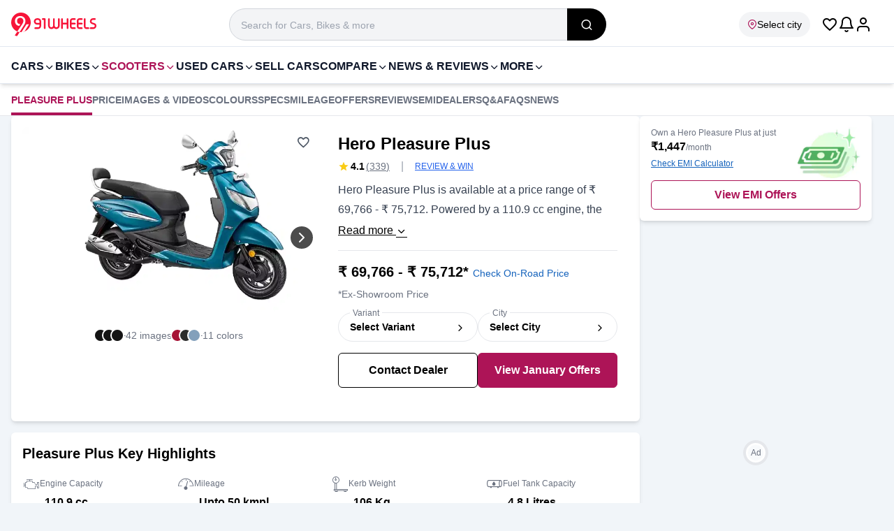

--- FILE ---
content_type: text/html; charset=utf-8
request_url: https://www.91wheels.com/scooters/heromotocorp/pleasure-plus
body_size: 65520
content:
<!DOCTYPE html><html lang="en"><head><meta charSet="utf-8"/><link rel="preload" href="https://images.91wheels.com/images/fonts/utm_v11.ttf?j2ij5v" as="font" fetchpriority="high" type="font/ttf" crossorigin=""/><title>Hero Pleasure Plus Price 2026 | Scooter Images, Mileage &amp; Colours</title><meta name="viewport" content="width=device-width, initial-scale=1, maximum-scale=5, user-scalable=1"/><meta http-equiv="X-UA-Compatible" content="IE=Edge"/><meta name="color-scheme" content="light dark"/><link rel="SHORTCUT ICON" href="https://images.91wheels.com/favicon.ico?v=4" type="image/ico"/><meta name="supported-color-schemes" content="light dark"/><meta name="theme-color" content="#AD1457"/><link rel="apple-touch-icon" href="https://images.91wheels.com/favicon-192x192.png?v=4" type="image/png" sizes="96x96"/><link rel="apple-touch-icon-precomposed" href="https://images.91wheels.com/images/apple-touch-icon-precomposed.png" type="image/png" sizes="180x180"/><meta name="title" content="Hero Pleasure Plus Price 2026 | Scooter Images, Mileage &amp; Colours"/><meta name="description" content="Hero Pleasure Plus price starts at Rs. 69,766, Find all the latest Hero Pleasure Plus reviews, specifications, videos, pros and cons, latest news and much more."/><meta property="og:type" content="website"/><meta property="og:title" content="Hero Pleasure Plus Price 2026 | Scooter Images, Mileage &amp; Colours"/><meta property="og:description" content="Hero Pleasure Plus price starts at Rs. 69,766, Find all the latest Hero Pleasure Plus reviews, specifications, videos, pros and cons, latest news and much more."/><meta property="og:image" content="https://images.91wheels.com/assets/b_images/main/models/profile/profile1731391067.jpg"/><meta property="og:url" content="https://www.91wheels.com/scooters/heromotocorp/pleasure-plus"/><meta property="og:site_name" content="91Wheels"/><meta name="twitter:card" content="summary_large_image"/><meta name="twitter:site" content="@91wheels"/><meta property="twitter:title" content="Hero Pleasure Plus Price 2026 | Scooter Images, Mileage &amp; Colours"/><meta property="twitter:description" content="Hero Pleasure Plus price starts at Rs. 69,766, Find all the latest Hero Pleasure Plus reviews, specifications, videos, pros and cons, latest news and much more."/><meta property="twitter:image" content="https://images.91wheels.com/assets/b_images/main/models/profile/profile1731391067.jpg"/><meta property="twitter:url" content="https://www.91wheels.com/scooters/heromotocorp/pleasure-plus"/><link rel="canonical" href="https://www.91wheels.com/scooters/heromotocorp/pleasure-plus"/><meta name="robots" content="max-snippet:-1, max-image-preview:large"/><script type="application/ld+json">{"@context":"https://schema.org/","@graph":[{"@type":"WebPage","description":"Hero Pleasure Plus price starts at Rs. 69,766, Find all the latest Hero Pleasure Plus reviews, specifications, videos, pros and cons, latest news and much more.","name":"Hero Pleasure Plus Price 2026 | Scooter Images, Mileage & Colours","inLanguage":"en"},{"@type":"Vehicle","name":"Hero Pleasure Plus","model":"pleasure-plus","sku":"44-5014","url":"https://www.91wheels.com/scooters/heromotocorp/pleasure-plus","color":["Matte Black","Pearl Blue","Matte Vernier Grey","Copper Brown","Teal Blue","Mat Black","Matte Red","Mat Vernier Grey","Polestar Blue","Pearl Silver White","Sport Red"],"brand":{"@type":"Brand","name":"Hero"},"description":"Hero Pleasure Plus price starts at Rs. 69,766, Find all the latest Hero Pleasure Plus reviews, specifications, videos, pros and cons, latest news and much more.","mpn":"wheels-5014","image":{"@type":"ImageObject","url":"https://images.91wheels.com/assets/b_images/main/models/profile/profile1731391067.jpg"},"vehicleIdentificationNumber":"91W-0000000005014","itemCondition":"http://schema.org/NewCondition","manufacturer":{"@type":"Organization","name":"Hero"},"height":"1161","weight":"","width":"704","VehicleTransmission":[{"@type":"QualitativeValue","name":"Automatic"}],"bodyType":"","review":[{"@type":"Review","datePublished":"2026-01-02T19:57:41.000Z","reviewBody":"Mileage achha hai, comfortable hai aur use karna easy hai. Long ride ke liye bhi use kar sakte hain. One-handed use mein bhi smooth hai.","author":{"@type":"Person","name":"Abhishek Tupe"},"reviewRating":{"@type":"Rating","worstRating":1,"bestRating":5,"ratingValue":4.1}},{"@type":"Review","datePublished":"2025-12-24T15:08:22.000Z","reviewBody":"Budget-friendly option for users. I have been using it for four years, and it feels nice and comfortable. The build quality is solid. Average fuel efficiency and good power delivery.\r\n","author":{"@type":"Person","name":"Varun Dube"},"reviewRating":{"@type":"Rating","worstRating":1,"bestRating":5,"ratingValue":4.1}},{"@type":"Review","datePublished":"2025-12-24T07:20:30.000Z","reviewBody":"The build quality is awesome. After 10 years, it still gives good mileage. Maintenance is very low. It never breaks down on highway or city roads.","author":{"@type":"Person","name":"kalpesh "},"reviewRating":{"@type":"Rating","worstRating":1,"bestRating":5,"ratingValue":4.1}},{"@type":"Review","datePublished":"2025-12-15T09:14:48.000Z","reviewBody":"This scooter is truly impressive and delivers excellent performance. The mileage is very good, and its lightweight design makes it easy to handle. The ride quality is smooth and comfortable, which makes every journey enjoyable. I really like this scooter and would happily recommend it to all my friends. Overall, I am completely satisfied with my choice.","author":{"@type":"Person","name":"Sanjeev Kumar"},"reviewRating":{"@type":"Rating","worstRating":1,"bestRating":5,"ratingValue":4.1}},{"@type":"Review","datePublished":"2025-11-27T18:18:14.000Z","reviewBody":"The scooter looks great, and we really like it. It has a wonderful, amazing design. We plan to buy this vehicle in a few months.","author":{"@type":"Person","name":"Prameela "},"reviewRating":{"@type":"Rating","worstRating":1,"bestRating":5,"ratingValue":4.1}}],"fuelEfficiency":"","fuelType":[{"@type":"QualitativeValue","name":"Petrol"}],"size":"1769LX704WX1161H","vehicleModelDate":"2019-03-11T00:00:00.000Z","vehicleEngine":[{"@type":"EngineSpecification","name":"110.9 cc"}],"aggregateRating":{"@type":"AggregateRating","ratingCount":339,"ratingValue":4.1,"worstRating":1,"bestRating":5},"offers":{"@type":"Offer","priceCurrency":"INR","Price":69766,"availability":"http://schema.org/InStock"}},{"@type":"BreadcrumbList","itemListElement":[{"@type":"ListItem","position":1,"name":"Home","item":{"@id":"https://www.91wheels.com"}},{"@type":"ListItem","position":2,"name":"New Scooters","item":{"@id":"/scooters"}},{"@type":"ListItem","position":3,"name":"Hero Scooters","item":{"@id":"/scooters/heromotocorp"}},{"@type":"ListItem","position":4,"name":"Pleasure Plus"}]},[]]}</script><meta name="next-head-count" content="29"/><link href="https://images.91wheels.com/" rel="preconnect" crossorigin=""/><link href="https://images.91wheels.com/" rel="dns-prefetch"/><link href="https://www.googletagmanager.com" rel="preconnect dns-prefetch" crossorigin=""/><link href="https://www.googletagservices.com" rel="preconnect dns-prefetch" crossorigin=""/><link href="https://googleads.g.doubleclick.net" rel="preconnect dns-prefetch" crossorigin="" strategy="lazyOnload" defer=""/><link href="https://securepubads.g.doubleclick.net" rel="preconnect dns-prefetch" crossorigin=""/><link href="https://adservice.google.co.in" rel=" dns-prefetch" crossorigin=""/><link href="https://tpc.googlesyndication.com" rel=" dns-prefetch" crossorigin=""/><link href="https://pagead2.googlesyndication.com" rel=" dns-prefetch" crossorigin=""/><link href="https://connect.facebook.net" rel="dns-prefetch" crossorigin=""/><link href="https://www.google.com" rel="dns-prefetch" crossorigin=""/><link href="https://91w-yt.gumlet.io/" rel="dns-prefetch"/><link href="https://91w-pdr.gumlet.io/" rel="dns-prefetch"/><link rel="preload" href="https://images.91wheels.com/images/imgBackground.png?w=360&amp;q=80" as="image" fetchpriority="high" type="image/png"/><link rel="preload" href="https://www.91wheels.com/_next/static/css/c63f91c5d7e29b39.css" as="style"/><link rel="stylesheet" href="https://www.91wheels.com/_next/static/css/c63f91c5d7e29b39.css" data-n-g=""/><noscript data-n-css=""></noscript><script defer="" nomodule="" src="https://www.91wheels.com/_next/static/chunks/polyfills-42372ed130431b0a.js"></script><script defer="" src="https://www.91wheels.com/_next/static/chunks/6942.6f4fb388e9ebf782.js"></script><script defer="" src="https://www.91wheels.com/_next/static/chunks/3320.a5df01a6d086da5a.js"></script><script defer="" src="https://www.91wheels.com/_next/static/chunks/736-d1166193655ec0a5.js"></script><script defer="" src="https://www.91wheels.com/_next/static/chunks/7531.41a2d3439307f89d.js"></script><script defer="" src="https://www.91wheels.com/_next/static/chunks/6592.c7c7d35c5d28b533.js"></script><script defer="" src="https://www.91wheels.com/_next/static/chunks/4172.0c92ddd3583b2f43.js"></script><script defer="" src="https://www.91wheels.com/_next/static/chunks/8056.c0e6e0c45905f344.js"></script><script defer="" src="https://www.91wheels.com/_next/static/chunks/7278.6225b2e7d1a078ae.js"></script><script defer="" src="https://www.91wheels.com/_next/static/chunks/5532.be2ee3541d86a775.js"></script><script defer="" src="https://www.91wheels.com/_next/static/chunks/9157.dac35a22db5add8e.js"></script><script src="https://www.91wheels.com/_next/static/chunks/webpack-a4d750005c6c5ba6.js" defer=""></script><script src="https://www.91wheels.com/_next/static/chunks/framework-945b357d4a851f4b.js" defer=""></script><script src="https://www.91wheels.com/_next/static/chunks/main-59278add128eee93.js" defer=""></script><script src="https://www.91wheels.com/_next/static/chunks/pages/_app-efa20e01afc4f160.js" defer=""></script><script src="https://www.91wheels.com/_next/static/chunks/3346-9ad05dece98459fe.js" defer=""></script><script src="https://www.91wheels.com/_next/static/chunks/6261-7bbafea5b30f66cd.js" defer=""></script><script src="https://www.91wheels.com/_next/static/chunks/653-705d2b86d52da453.js" defer=""></script><script src="https://www.91wheels.com/_next/static/chunks/4862-f095e59d398e4d58.js" defer=""></script><script src="https://www.91wheels.com/_next/static/chunks/7515-4396d594fffcac37.js" defer=""></script><script src="https://www.91wheels.com/_next/static/chunks/2310-4fec39429447be0e.js" defer=""></script><script src="https://www.91wheels.com/_next/static/chunks/1319-e95f9b178eb8d40d.js" defer=""></script><script src="https://www.91wheels.com/_next/static/chunks/137-4dd7c40a7a7947d2.js" defer=""></script><script src="https://www.91wheels.com/_next/static/chunks/2736-8866d16aab717669.js" defer=""></script><script src="https://www.91wheels.com/_next/static/chunks/9037-78e28903ba781932.js" defer=""></script><script src="https://www.91wheels.com/_next/static/chunks/4447-a442e2d87a185a10.js" defer=""></script><script src="https://www.91wheels.com/_next/static/chunks/4567-d929d0f9dd51bc64.js" defer=""></script><script src="https://www.91wheels.com/_next/static/chunks/3790-e7a081b52b9773ea.js" defer=""></script><script src="https://www.91wheels.com/_next/static/chunks/8144-2d706c21f0b277ba.js" defer=""></script><script src="https://www.91wheels.com/_next/static/chunks/8732-1c99f7920f5d20c5.js" defer=""></script><script src="https://www.91wheels.com/_next/static/chunks/9399-a65c76bf32ac2829.js" defer=""></script><script src="https://www.91wheels.com/_next/static/chunks/7671-be2a77f177ec5389.js" defer=""></script><script src="https://www.91wheels.com/_next/static/chunks/1491-c6b2518c4a5cbf75.js" defer=""></script><script src="https://www.91wheels.com/_next/static/chunks/565-b53e7ae23df13646.js" defer=""></script><script src="https://www.91wheels.com/_next/static/chunks/9788-bb543704b4d3cdf5.js" defer=""></script><script src="https://www.91wheels.com/_next/static/chunks/4987-6212b3be3e3c8340.js" defer=""></script><script src="https://www.91wheels.com/_next/static/chunks/5004-5aa38ab2e1de66f7.js" defer=""></script><script src="https://www.91wheels.com/_next/static/chunks/1535-29a8090272657c9e.js" defer=""></script><script src="https://www.91wheels.com/_next/static/chunks/5557-35dfba66c830b8d4.js" defer=""></script><script src="https://www.91wheels.com/_next/static/chunks/1013-b16f55efeb663657.js" defer=""></script><script src="https://www.91wheels.com/_next/static/chunks/pages/%5Bsection%5D/%5Bmake%5D/%5Bmodel%5D-dfe5930078484f6a.js" defer=""></script><script src="https://www.91wheels.com/_next/static/NKtfpPgYqdQdMgXBVSP8F/_buildManifest.js" defer=""></script><script src="https://www.91wheels.com/_next/static/NKtfpPgYqdQdMgXBVSP8F/_ssgManifest.js" defer=""></script></head><body style="margin:0px;padding:0px;line-height:inherit"><noscript><iframe src="https://www.googletagmanager.com/ns.html?id=GTM-T4M2D9N" height="0" width="0" style="display:none;visibility:hidden"></iframe></noscript><div id="__next"><header class="bg-white border-b pt-3 pb-2 border-slate-200 transition-all lg:sticky lg:top-0 lg:z-99 "><div class="container mx-auto flex flex-wrap w-full items-center lg:justify-between  md:px-2 lg:px-4"><span class="flex items-center justify-center w-[56px] h-[46px] shrink-0 lg:hidden  "><svg width="24" height="24" fill="#000000" xmlns="http://www.w3.org/2000/svg" viewBox="0 0 24 24"><path d="M3 7h18c0.552 0 1-0.448 1-1s-0.448-1-1-1h-18c-0.552 0-1 0.448-1 1s0.448 1 1 1zM2.65 13h11.7c0.359 0 0.65-0.448 0.65-1s-0.291-1-0.65-1h-11.7c-0.359 0-0.65 0.448-0.65 1s0.291 1 0.65 1zM21 19h-18c-0.552 0-1-0.448-1-1s0.448-1 1-1h18c0.552 0 1 0.448 1 1s-0.448 1-1 1z" fill="#000000" class="h-5 w-5" fill-rule="nonzero"></path></svg></span><div class="flex items-center gap-x-2 lg:gap-x-6 "><a class="brandlogoLink flex relative" title="91Wheels - Check New Cars, New Bikes, Prices, Latest Automotive News in India" href="https://www.91wheels.com"><svg width="122" height="37" viewBox="0 0 122 37" fill="none" xmlns="http://www.w3.org/2000/svg"><path fill-rule="evenodd" clip-rule="evenodd" d="M28.0289 15.0155C28.0289 21.0163 24.2561 26.1366 18.9533 28.1334C17.6823 28.6129 16.3264 28.9122 14.911 28.9991C14.6139 29.0204 14.3169 29.0288 14.0156 29.0288C13.3832 29.0288 12.7615 28.9864 12.1546 28.9057C11.0046 28.753 9.89899 28.4622 8.85494 28.0484C3.66889 25.9923 0 20.9336 0 15.0155C0 7.27458 6.27467 1 14.0156 1C21.7544 1 28.0289 7.27458 28.0289 15.0155Z" fill="#F71439"></path><path fill-rule="evenodd" clip-rule="evenodd" d="M14.7141 29.1176L21.9787 17.742H25.5238L19.0257 28.2197L18.9907 28.2328C17.6839 28.7257 16.3136 29.0193 14.9176 29.105L14.7141 29.1176Z" fill="white"></path><path fill-rule="evenodd" clip-rule="evenodd" d="M8.8549 28.0485L5.19458 33.612L5.2095 33.6142C5.2095 33.6142 6.67236 34.5992 8.54806 34.6013C9.71207 32.7369 10.9898 30.7707 12.1546 28.9058C12.1433 28.8944 12.1583 28.9069 12.1475 28.8952C11.0143 28.7408 9.88653 28.4574 8.8549 28.0485Z" fill="#F71439"></path><path fill-rule="evenodd" clip-rule="evenodd" d="M19.7891 10.0009C19.389 9.13889 18.8502 8.40024 18.1731 7.78454C17.4959 7.16884 16.7055 6.69707 15.8027 6.36847C14.8994 6.04045 13.9351 5.87601 12.9092 5.87601C11.8827 5.87601 10.9185 6.03516 10.0157 6.35316C9.11229 6.67156 8.32242 7.13803 7.64519 7.75373C6.96797 8.36934 6.42939 9.13427 6.02916 10.047C5.62902 10.9605 5.42896 12.0124 5.42896 13.2022C5.42896 14.3926 5.63384 15.424 6.04456 16.296C6.4548 17.1684 6.98347 17.8866 7.62989 18.4508C8.2763 19.0154 8.99974 19.431 9.8001 19.6974C10.3576 19.8835 10.9098 20.0026 11.4573 20.059L13.1566 17.5033C13.0744 17.5068 12.9932 17.512 12.9091 17.512C12.2319 17.512 11.6163 17.3993 11.0622 17.1733C10.5081 16.9477 10.031 16.6346 9.63075 16.2344C9.23062 15.8342 8.92272 15.3571 8.70724 14.803C8.49187 14.2489 8.38413 13.6438 8.38413 12.9869C8.38413 12.3302 8.49187 11.7246 8.70724 11.1707C8.92272 10.6166 9.23062 10.1393 9.63075 9.73919C10.031 9.33896 10.5081 9.02634 11.0622 8.80028C11.6163 8.5747 12.2319 8.46186 12.9091 8.46186C13.5864 8.46186 14.202 8.5747 14.7561 8.80028C15.3101 9.02634 15.7874 9.33896 16.1875 9.73919C16.5877 10.1393 16.8956 10.6166 17.111 11.1707C17.3017 11.6611 17.403 12.1943 17.425 12.765C17.4278 12.8094 17.4288 12.8537 17.4305 12.8981C17.431 12.928 17.4342 12.9567 17.4342 12.9869L17.4331 12.9882C17.4337 13.0211 17.4359 13.054 17.4359 13.0868C17.4352 13.7961 17.2865 14.5052 17.0528 15.1724C16.6722 16.2588 16.0125 17.2303 15.3777 18.1824C14.9516 18.8216 14.5255 19.4609 14.0993 20.1001H14.103C14.0024 20.2475 13.9041 20.396 13.8038 20.5434C13.7493 20.6252 13.6948 20.707 13.6402 20.7887L13.0084 21.7365C12.5012 22.4579 12.0443 23.2028 11.5455 23.9307L11.5403 23.9285C11.245 24.3772 10.9474 24.8239 10.6546 25.2751C10.3257 25.7823 9.9968 26.2895 9.66579 26.7966C9.39631 27.2125 9.12683 27.6327 8.85522 28.0485C9.89917 28.4623 11.0069 28.7531 12.1549 28.9058L13.6509 26.5123L17.6594 20.1111H17.6676C17.9957 19.5985 18.8295 18.3122 19.0966 17.8197C19.363 17.3272 19.5939 16.8298 19.7891 16.3268C19.9839 15.8241 20.1325 15.2955 20.2355 14.7414C20.3379 14.1874 20.3894 13.5717 20.3894 12.8944C20.3894 11.8277 20.1892 10.8629 19.7891 10.0009Z" fill="white"></path><path fill-rule="evenodd" clip-rule="evenodd" d="M40.5228 15.8315V13.6687C40.5228 13.0698 40.3119 12.5595 39.8908 12.1384C39.4695 11.717 38.9593 11.5063 38.3602 11.5063H37.0667C36.4742 11.5063 35.9672 11.717 35.546 12.1384C35.1247 12.5595 34.9142 13.0698 34.9142 13.6687C34.9142 14.268 35.1247 14.7782 35.546 15.1993C35.9672 15.6209 36.4742 15.8315 37.0667 15.8315H40.5228ZM38.3602 9.09686C39.6242 9.09686 40.7038 9.54459 41.5992 10.4398C42.4942 11.3285 42.9421 12.4047 42.9421 13.6687V19.9491C42.9421 21.2064 42.4942 22.2829 41.5992 23.1779C40.7038 24.0732 39.6242 24.5208 38.3602 24.5208H34.4894C34.1602 24.5208 33.8772 24.4023 33.6403 24.1653C33.4097 23.9351 33.2946 23.6554 33.2946 23.326V23.3062C33.2946 22.9772 33.4097 22.694 33.6403 22.457C33.8772 22.2203 34.1602 22.1019 34.4894 22.1019H38.3602C38.9593 22.1019 39.4695 21.8944 39.8908 21.4797C40.3057 21.0583 40.5129 20.5482 40.5129 19.9491L40.5228 18.2406H37.0667C35.8093 18.2406 34.733 17.7932 33.8378 16.8977C32.9425 16.0027 32.4949 14.9263 32.4949 13.6687C32.4949 12.4047 32.9425 11.3285 33.8378 10.4398C34.733 9.54459 35.8093 9.09686 37.0667 9.09686H38.3602Z" fill="#F71439"></path><path fill-rule="evenodd" clip-rule="evenodd" d="M49.2522 23.3261C49.2522 23.6555 49.1369 23.935 48.9066 24.1654C48.6698 24.4024 48.3865 24.5209 48.0573 24.5209H48.0378C47.7084 24.5209 47.4254 24.4024 47.1885 24.1654C46.958 23.935 46.8428 23.6555 46.8428 23.3261V11.5062H45.2235C44.9008 11.5062 44.6211 11.3911 44.3842 11.1607C44.147 10.9238 44.0286 10.6408 44.0286 10.3116V10.2919C44.0286 9.96265 44.147 9.6794 44.3842 9.44272C44.6211 9.2123 44.9008 9.09695 45.2235 9.09695H48.0573C48.3865 9.09695 48.6698 9.2123 48.9066 9.44272C49.1369 9.6794 49.2522 9.96265 49.2522 10.2919V23.3261Z" fill="#F71439"></path><path fill-rule="evenodd" clip-rule="evenodd" d="M55.2679 19.7712C55.2679 20.4162 55.495 20.9659 55.9491 21.4203C56.4034 21.8744 56.953 22.1017 57.5982 22.1017C58.2433 22.1017 58.793 21.8744 59.2472 21.4203C59.7016 20.9659 59.9287 20.4162 59.9287 19.7712V10.2918C59.9287 9.96258 60.0472 9.67933 60.284 9.44265C60.5211 9.21223 60.804 9.09674 61.1334 9.09674H61.153C61.4821 9.09674 61.762 9.21223 61.9925 9.44265C62.2295 9.67933 62.348 9.96258 62.348 10.2918V19.7712C62.348 20.4162 62.5751 20.9659 63.0292 21.4203C63.4834 21.8744 64.0331 22.1017 64.6783 22.1017C65.33 22.1017 65.883 21.8744 66.3371 21.4203C66.7914 20.9659 67.0185 20.4162 67.0185 19.7712V10.2918C67.0185 9.96258 67.1371 9.67933 67.3741 9.44265C67.6042 9.21223 67.8841 9.09674 68.2132 9.09674H68.2331C68.5622 9.09674 68.8453 9.21223 69.0823 9.44265C69.3126 9.67933 69.4279 9.96258 69.4279 10.2918V19.7712C69.4279 21.0814 68.9638 22.2003 68.0355 23.1286C67.1075 24.0568 65.9881 24.5208 64.6783 24.5208C63.1114 24.5208 61.9333 24.0007 61.1432 22.9606C60.3466 24.0007 59.1649 24.5208 57.5982 24.5208C56.2882 24.5208 55.1693 24.0568 54.241 23.1286C53.3127 22.2003 52.8486 21.0814 52.8486 19.7712V10.2918C52.8486 9.96258 52.9671 9.67933 53.2042 9.44265C53.441 9.21223 53.7209 9.09674 54.0433 9.09674H54.0729C54.3956 9.09674 54.6754 9.21223 54.9124 9.44265C55.1494 9.67933 55.2679 9.96258 55.2679 10.2918V19.7712Z" fill="#F71439"></path><path fill-rule="evenodd" clip-rule="evenodd" d="M72.825 9.09686C73.1476 9.09686 73.4273 9.21236 73.6644 9.44263C73.9015 9.67945 74.02 9.9627 74.02 10.292V15.6041H79.4903V10.292C79.4903 9.9627 79.6088 9.67945 79.8457 9.44263C80.0828 9.21236 80.3625 9.09686 80.6851 9.09686H80.7147C81.0371 9.09686 81.3171 9.21236 81.5542 9.44263C81.791 9.67945 81.9095 9.9627 81.9095 10.292V23.326C81.9095 23.6616 81.791 23.9416 81.5542 24.1653C81.3171 24.4023 81.0371 24.5208 80.7147 24.5208H80.6851C80.3625 24.5208 80.0828 24.4023 79.8457 24.1653C79.6088 23.9416 79.4903 23.6616 79.4903 23.326V18.0136H74.02V23.326C74.02 23.6616 73.9015 23.9416 73.6644 24.1653C73.4273 24.4023 73.1476 24.5208 72.825 24.5208H72.7954C72.4727 24.5208 72.193 24.4023 71.956 24.1653C71.7191 23.9416 71.6006 23.6616 71.6006 23.326V10.292C71.6006 9.9627 71.7191 9.67945 71.956 9.44263C72.193 9.21236 72.4727 9.09686 72.7954 9.09686H72.825Z" fill="#F71439"></path><path fill-rule="evenodd" clip-rule="evenodd" d="M86.5013 15.6041H91.2113C91.5338 15.6041 91.8136 15.7195 92.0508 15.9497C92.2877 16.1866 92.4062 16.4699 92.4062 16.7989V16.8188C92.4062 17.148 92.2877 17.431 92.0508 17.668C91.8136 17.8984 91.5338 18.0135 91.2113 18.0135H86.5013V20.9166C86.5013 21.2458 86.6163 21.5255 86.8469 21.7559C87.0772 21.9865 87.357 22.1017 87.6861 22.1017H91.2113C91.5338 22.1017 91.8136 22.2202 92.0508 22.457C92.2877 22.694 92.4062 22.9772 92.4062 23.3061V23.326C92.4062 23.6616 92.2877 23.9415 92.0508 24.1653C91.8136 24.4023 91.5338 24.5208 91.2113 24.5208H87.6861C86.6921 24.5208 85.8428 24.1686 85.1386 23.4643C84.4339 22.7599 84.082 21.9107 84.082 20.9166V12.7009C84.082 11.7072 84.4339 10.858 85.1386 10.1534C85.8428 9.44904 86.6921 9.09686 87.6861 9.09686H91.2113C91.5338 9.09686 91.8136 9.21535 92.0508 9.45231C92.2877 9.67632 92.4062 9.95601 92.4062 10.2918V10.3115C92.4062 10.6407 92.2877 10.9237 92.0508 11.1606C91.8136 11.3976 91.5338 11.5162 91.2113 11.5162H87.6861C87.357 11.5162 87.0772 11.6314 86.8469 11.8617C86.6163 12.0921 86.5013 12.3721 86.5013 12.7009V15.6041Z" fill="#F71439"></path><path fill-rule="evenodd" clip-rule="evenodd" d="M96.4549 15.6041H101.165C101.487 15.6041 101.767 15.7195 102.004 15.9497C102.241 16.1866 102.36 16.4699 102.36 16.7989V16.8188C102.36 17.148 102.241 17.431 102.004 17.668C101.767 17.8984 101.487 18.0135 101.165 18.0135H96.4549V20.9166C96.4549 21.2458 96.5699 21.5255 96.8004 21.7559C97.0308 21.9865 97.3106 22.1017 97.6397 22.1017H101.165C101.487 22.1017 101.767 22.2202 102.004 22.457C102.241 22.694 102.36 22.9772 102.36 23.3061V23.326C102.36 23.6616 102.241 23.9415 102.004 24.1653C101.767 24.4023 101.487 24.5208 101.165 24.5208H97.6397C96.6456 24.5208 95.7964 24.1686 95.0922 23.4643C94.3875 22.7599 94.0356 21.9107 94.0356 20.9166V12.7009C94.0356 11.7072 94.3875 10.858 95.0922 10.1534C95.7964 9.44904 96.6456 9.09686 97.6397 9.09686H101.165C101.487 9.09686 101.767 9.21535 102.004 9.45231C102.241 9.67632 102.36 9.95601 102.36 10.2918V10.3115C102.36 10.6407 102.241 10.9237 102.004 11.1606C101.767 11.3976 101.487 11.5162 101.165 11.5162H97.6397C97.3106 11.5162 97.0308 11.6314 96.8004 11.8617C96.5699 12.0921 96.4549 12.3721 96.4549 12.7009V15.6041Z" fill="#F71439"></path><path fill-rule="evenodd" clip-rule="evenodd" d="M106.507 20.9166C106.507 21.2459 106.622 21.5254 106.852 21.756C107.083 21.9865 107.363 22.1017 107.692 22.1017H110.565C110.894 22.1017 111.178 22.2202 111.415 22.4569C111.652 22.6939 111.77 22.9773 111.77 23.3061V23.326C111.77 23.6615 111.652 23.9415 111.415 24.1652C111.178 24.4023 110.894 24.5208 110.565 24.5208H107.692C106.698 24.5208 105.849 24.1686 105.144 23.4643C104.44 22.7598 104.088 21.9106 104.088 20.9166V10.2918C104.088 9.96258 104.206 9.67933 104.443 9.44265C104.68 9.21223 104.96 9.09674 105.282 9.09674H105.312C105.635 9.09674 105.914 9.21223 106.151 9.44265C106.388 9.67933 106.507 9.96258 106.507 10.2918V20.9166Z" fill="#F71439"></path><path fill-rule="evenodd" clip-rule="evenodd" d="M117.102 11.4867C116.536 11.4867 116.055 11.6841 115.661 12.0792C115.266 12.474 115.068 12.9548 115.068 13.5207C115.068 14.1921 115.374 14.7024 115.986 15.0513C116.256 15.2027 117.05 15.4693 118.366 15.8511C119.492 16.1867 120.315 16.5919 120.835 17.0655C121.611 17.7703 122 18.7609 122 20.0379C122 21.2755 121.559 22.3322 120.677 23.2076C119.801 24.0832 118.748 24.5209 117.517 24.5209H113.755C113.432 24.5209 113.152 24.4024 112.916 24.1654C112.679 23.9284 112.56 23.6488 112.56 23.3261V23.2668C112.56 22.9444 112.679 22.6644 112.916 22.4275C113.152 22.1908 113.432 22.0722 113.755 22.0722H117.616C118.175 22.0722 118.656 21.8745 119.057 21.4796C119.452 21.0846 119.65 20.6041 119.65 20.0379C119.65 19.3796 119.344 18.8661 118.732 18.4976C118.442 18.3265 117.645 18.0369 116.342 17.6285C115.216 17.2599 114.397 16.8418 113.883 16.3744C113.106 15.6768 112.718 14.7253 112.718 13.5207C112.718 12.2833 113.156 11.2266 114.031 10.3511C114.907 9.47559 115.963 9.03769 117.201 9.03769H119.857C120.186 9.03769 120.47 9.15617 120.707 9.39314C120.937 9.62384 121.052 9.90339 121.052 10.2326V10.2919C121.052 10.6144 120.937 10.8941 120.707 11.1311C120.47 11.3681 120.186 11.4867 119.857 11.4867H117.102Z" fill="#F71439"></path></svg></a></div><div class="flex items-center justify-center gap-x-4  pr-4 ml-auto lg:ml-0  lg:place-items-end lg:order-5"><i class="text-2xl ic_favorite_outline text-black cursor-pointer"></i><span class="cursor-pointer relative"><svg width="24" height="24" viewBox="0 0 24 24" xmlns="http://www.w3.org/2000/svg" fill="#000" class="bell"><path d="M17 8C17 12.011 17.947 14.52 18.851 16H5.14905C6.05305 14.52 7.00005 12.011 7.00005 8C7.00005 6.619 7.55905 5.37 8.46405 4.464C9.36905 3.558 10.619 3 12 3C13.381 3 14.63 3.559 15.536 4.464C16.442 5.369 17 6.619 17 8ZM19 8C19 6.067 18.215 4.316 16.95 3.05C15.685 1.784 13.933 1 12 1C10.067 1 8.31605 1.785 7.05005 3.05C5.78405 4.315 5.00005 6.067 5.00005 8C5.00005 14.127 2.60705 16.047 2.43705 16.174C1.98405 16.482 1.86405 17.098 2.16805 17.555C2.36005 17.842 2.67405 17.998 3.00005 18H21C21.552 18 22 17.552 22 17C22 16.661 21.832 16.362 21.571 16.179C21.395 16.049 19 14.129 19 8ZM12.865 20.498C12.726 20.737 12.506 20.897 12.257 20.963C12.008 21.029 11.737 21 11.498 20.862C11.336 20.768 11.215 20.64 11.139 20.505C10.865 20.025 10.255 19.858 9.77505 20.132C9.29505 20.406 9.12805 21.016 9.40205 21.496C9.65205 21.935 10.025 22.319 10.495 22.592C11.211 23.008 12.03 23.093 12.771 22.896C13.512 22.699 14.18 22.218 14.595 21.502C14.872 21.024 14.709 20.412 14.232 20.135C13.755 19.858 13.142 20.021 12.865 20.498Z" class="bell__Vector"></path></svg></span><div class="relative flex items-center justify-center cursor-pointer"><svg version="1.1" xmlns="http://www.w3.org/2000/svg" fill="#000" width="24" height="24" viewBox="0 0 24 24" class=""><title>user</title><path d="M21 21v-2c0-1.38-0.561-2.632-1.464-3.536s-2.156-1.464-3.536-1.464h-8c-1.38 0-2.632 0.561-3.536 1.464s-1.464 2.156-1.464 3.536v2c0 0.552 0.448 1 1 1s1-0.448 1-1v-2c0-0.829 0.335-1.577 0.879-2.121s1.292-0.879 2.121-0.879h8c0.829 0 1.577 0.335 2.121 0.879s0.879 1.292 0.879 2.121v2c0 0.552 0.448 1 1 1s1-0.448 1-1zM17 7c0-1.38-0.561-2.632-1.464-3.536s-2.156-1.464-3.536-1.464-2.632 0.561-3.536 1.464-1.464 2.156-1.464 3.536 0.561 2.632 1.464 3.536 2.156 1.464 3.536 1.464 2.632-0.561 3.536-1.464 1.464-2.156 1.464-3.536zM15 7c0 0.829-0.335 1.577-0.879 2.121s-1.292 0.879-2.121 0.879-1.577-0.335-2.121-0.879-0.879-1.292-0.879-2.121 0.335-1.577 0.879-2.121 1.292-0.879 2.121-0.879 1.577 0.335 2.121 0.879 0.879 1.292 0.879 2.121z"></path></svg></div></div><div class="relative px-4 pr-1 lg:px-0  w-[calc(100%-122px)] col-start-1 col-end-4 bg-white lg:w-full lg:max-w-[540px] lg:order-2 lg:mx-auto " id="search_list"><div class="relative w-full rounded-none group"><i class=" absolute top-[6px] left-3 z-1 w-4 h-4 opacity-40 lg:hidden"><svg fill="none" xmlns="http://www.w3.org/2000/svg" viewBox="0 0 24 24" id="ic_search_global_icon"><path d="M16.041 15.856C16.007 15.882 15.974 15.911 15.942 15.943C15.91 15.975 15.882 16.007 15.855 16.042C14.597 17.255 12.886 18 11 18C9.067 18 7.318 17.218 6.05 15.95C4.782 14.682 4 12.933 4 11C4 9.067 4.782 7.318 6.05 6.05C7.318 4.782 9.067 4 11 4C12.933 4 14.682 4.782 15.95 6.05C17.218 7.318 18 9.067 18 11C18 12.886 17.255 14.597 16.041 15.856ZM21.707 20.293L18.032 16.618C19.263 15.078 20 13.125 20 11C20 8.515 18.992 6.264 17.364 4.636C15.736 3.008 13.485 2 11 2C8.515 2 6.264 3.008 4.636 4.636C3.008 6.264 2 8.515 2 11C2 13.485 3.008 15.736 4.636 17.364C6.264 18.992 8.515 20 11 20C13.125 20 15.078 19.263 16.618 18.032L20.293 21.707C20.684 22.098 21.317 22.098 21.707 21.707C22.097 21.316 22.098 20.683 21.707 20.293Z" fill="currentColor" class="h-5 w-5" fill-rule="nonzero"></path></svg></i><form class="group:w-full"><input id="global_search_desktop" type="search" autoComplete="off" class="p-2 bg-gray-100 border border-gray-300 rounded-full h-[38px] lg:h-[46px] lg:text-lg pr-4 pl-9 lg:pl-4 relative w-full outline-none placeholder:text-sm focus:bg-white focus:ring-1 focus:ring-blue-600 focus:rounded-lg peer " placeholder="Search for Cars, Bikes &amp; more" value=""/><button class="absolute right-0 top-0 bg-gray-300 w-[56px] h-full text-white hidden lg:flex lg:items-center lg:justify-center lg:bg-black lg:rounded-r-full lg:text-lg  peer-focus:rounded-r-lg cursor-pointer appearance-none " name="search_global" aria-label="search_global" title="search_global"><i class="ic_search_2" width="24" height="24"></i></button></form></div></div><span class="inline-flex text-sm py-2   items-center gap-x-1 rounded-full whitespace-nowrap cursor-pointer shrink-0 w-[110px] lg:w-auto  overflow-hidden lg:order-3 lg:mr-4 mr-3 pr-1 px-3 bg-gray-100 lg:pr-3 "><i class="ic_map_pin text-primary" width="14" height="14"></i><span class=" truncate">Select city</span></span></div></header><div class="bg-white min-h-0 lg:min-h-[54px]"></div><main class="mainContainer  min-h-screen lg:min-h-[1200px]" style="display:block;min-height:100vh"><nav class="relative bg-white z-20 border-b lg:mb-0 lg:top-0 group/nav transition-[background] will-change-auto  s" id="ModelNavBar"><div class="container mx-auto md:px-2 lg:px-4"><ul class="slider w-full gap-x-6 p-0 m-0 noslidebar" id="ModelsubNavBar"><li class="first:ml-4 last:mr-4 lg:first:ml-0"><a class="relative inline-block pt-3 px-0 pb-2 text-sm cursor-pointer text-nowrap whitespace-nowrap text-gray-500 uppercase font-semibold border-b-4 border-b-transparent hover:text-primary group-[.sticky]/nav:text-white/70  text-primary !border-b-primary group-[.sticky]/nav:!text-white before:contents-[&#x27;&#x27;] before:w-0 before:h-0 before:border-4 before:border-t-primary before:border-b-transparent before:border-x-transparent before:absolute before:left-1/2 before:top-full " title="Pleasure Plus detail" href="/scooters/heromotocorp/pleasure-plus">Pleasure Plus</a></li><li class="first:ml-4 last:mr-4 lg:first:ml-0"><a class="relative inline-block pt-3 px-0 pb-2 text-sm cursor-pointer text-nowrap whitespace-nowrap text-gray-500 uppercase font-semibold border-b-4 border-b-transparent hover:text-primary group-[.sticky]/nav:text-white/70   " title="Pleasure Plus price" href="/scooters/heromotocorp/pleasure-plus/price-in-new-delhi">Price</a></li><li class="first:ml-4 last:mr-4 lg:first:ml-0"><a class="relative inline-block pt-3 px-0 pb-2 text-sm cursor-pointer text-nowrap whitespace-nowrap text-gray-500 uppercase font-semibold border-b-4 border-b-transparent hover:text-primary group-[.sticky]/nav:text-white/70   " title="Pleasure Plus images" href="/scooters/heromotocorp/pleasure-plus/images">Images &amp; Videos</a></li><li class="first:ml-4 last:mr-4 lg:first:ml-0"><a class="relative inline-block pt-3 px-0 pb-2 text-sm cursor-pointer text-nowrap whitespace-nowrap text-gray-500 uppercase font-semibold border-b-4 border-b-transparent hover:text-primary group-[.sticky]/nav:text-white/70   " title="Pleasure Plus colours" href="/scooters/heromotocorp/pleasure-plus/colours">Colours</a></li><li class="first:ml-4 last:mr-4 lg:first:ml-0"><a class="relative inline-block pt-3 px-0 pb-2 text-sm cursor-pointer text-nowrap whitespace-nowrap text-gray-500 uppercase font-semibold border-b-4 border-b-transparent hover:text-primary group-[.sticky]/nav:text-white/70   " title="Pleasure Plus features and specifications" href="/scooters/heromotocorp/pleasure-plus/specifications">Specs</a></li><li class="first:ml-4 last:mr-4 lg:first:ml-0"><a class="relative inline-block pt-3 px-0 pb-2 text-sm cursor-pointer text-nowrap whitespace-nowrap text-gray-500 uppercase font-semibold border-b-4 border-b-transparent hover:text-primary group-[.sticky]/nav:text-white/70   " title="Pleasure Plus mileage" href="/scooters/heromotocorp/pleasure-plus/mileage">Mileage</a></li><li class="first:ml-4 last:mr-4 lg:first:ml-0"><a class="relative inline-block pt-3 px-0 pb-2 text-sm cursor-pointer text-nowrap whitespace-nowrap text-gray-500 uppercase font-semibold border-b-4 border-b-transparent hover:text-primary group-[.sticky]/nav:text-white/70   " title="Pleasure Plus offers" href="/scooters/heromotocorp/pleasure-plus/offers">Offers</a></li><li class="first:ml-4 last:mr-4 lg:first:ml-0"><a class="relative inline-block pt-3 px-0 pb-2 text-sm cursor-pointer text-nowrap whitespace-nowrap text-gray-500 uppercase font-semibold border-b-4 border-b-transparent hover:text-primary group-[.sticky]/nav:text-white/70   " title="Pleasure Plus reviews" href="/scooters/heromotocorp/pleasure-plus/reviews">Reviews</a></li><li class="first:ml-4 last:mr-4 lg:first:ml-0"><a class="relative inline-block pt-3 px-0 pb-2 text-sm cursor-pointer text-nowrap whitespace-nowrap text-gray-500 uppercase font-semibold border-b-4 border-b-transparent hover:text-primary group-[.sticky]/nav:text-white/70   " title="Pleasure Plus EMI" href="/scooters/emi-calculator/heromotocorp/pleasure-plus">EMI</a></li><li class="first:ml-4 last:mr-4 lg:first:ml-0"><a class="inline-block pt-3 px-0 pb-2 text-sm cursor-pointer text-nowrap whitespace-nowrap text-gray-500 uppercase font-semibold border-b-2 border-b-transparent hover:text-primary group-[.sticky]/nav:text-white/70   " title="Pleasure Plus dealers">Dealers</a></li><li class="first:ml-4 last:mr-4 lg:first:ml-0"><a class="inline-block pt-3 px-0 pb-2 text-sm cursor-pointer text-nowrap whitespace-nowrap text-gray-500 uppercase font-semibold border-b-2 border-b-transparent hover:text-primary group-[.sticky]/nav:text-white/70   " title="Pleasure Plus Questions and Answers">Q&amp;A</a></li><li class="first:ml-4 last:mr-4 lg:first:ml-0"><a class="inline-block pt-3 px-0 pb-2 text-sm cursor-pointer text-nowrap whitespace-nowrap text-gray-500 uppercase font-semibold border-b-2 border-b-transparent hover:text-primary group-[.sticky]/nav:text-white/70   " title="Pleasure Plus Faqs">FAQS</a></li><li class="first:ml-4 last:mr-4 lg:first:ml-0"><a class="inline-block pt-3 px-0 pb-2 text-sm cursor-pointer text-nowrap whitespace-nowrap text-gray-500 uppercase font-semibold border-b-2 border-b-transparent hover:text-primary group-[.sticky]/nav:text-white/70   " title="Pleasure Plus News">news</a></li></ul></div></nav><div class="container mx-auto md:px-2 lg:px-4"><div class="gap-x-4 flex relative flex-col lg:flex-row "><div class="relative w-full lg:w-[calc(100%-326px)] xl:w-[calc(100%-348px)]"><div class="relative bg-white pb-4 w-full flex flex-col border-b-8 border-b-slate-200 lg:flex-row lg:shadow-md lg:border-none lg:rounded-md lg:p-4 lg:mb-4 lg:max-w-full lg:items-start "><div class="relative lg:w-[420px] lg:items-start"><div class="absolute top-1/2 left-1 transform -translate-y-1/2 z-1"><button class="bg-black/70 rounded-full w-8 h-8 text-white flex-center disabled:opacity-0 disabled:cursor-not-allowed disabled:select-none active:rotate-6 active:scale-95 active:brightness-110 transition-transform" disabled="" aria-label="prev"><i class="ic_chevron_left text-2xl" width="24" height="24"></i></button></div><div class="absolute top-1/2 right-1 transform -translate-y-1/2 z-1"><button class="bg-black/70 rounded-full w-8 h-8 text-white flex-center disabled:opacity-0 disabled:cursor-not-allowed disabled:select-none active:rotate-6 active:scale-95 active:rotate-6 active:scale-95 active:brightness-110 transition-transform" aria-label="next"><i class="ic_chevron_right text-2xl" width="24" height="24"></i></button></div><div class="mb-2 rounded-md"><div style="overflow-x:hidden"><div style="-webkit-flex-direction:row;flex-direction:row;-webkit-transition:all 0s ease 0s;transition:all 0s ease 0s;-webkit-transform:translate(0%, 0);transform:translate(0%, 0);direction:ltr;display:flex;will-change:transform" class="react-swipeable-view-container"><div style="width:100%;-webkit-flex-shrink:0;flex-shrink:0;overflow:auto" aria-hidden="false" data-swipeable="true"><div class="cursor-pointer overflow-hidden rounded-none lg:rounded-md relative"><div><img src="https://images.91wheels.com/assets/b_images/main/models/profile/profile1731391067.jpg?w=840&amp;q=50" alt="Hero Pleasure Plus Profile Image" title="Hero Pleasure Plus Profile Image" width="420" height="280" class="outline-none w-full fade-in loaded"/></div></div></div><div style="width:100%;-webkit-flex-shrink:0;flex-shrink:0;overflow:auto" aria-hidden="true" data-swipeable="true"><div class="cursor-pointer overflow-hidden rounded-none lg:rounded-md relative"><div><img src="https://images.91wheels.com/images/imgBackground.png?w=360&amp;q=80" data-src="https://images.91wheels.com/assets/b_images/gallery/heromotocorp/pleasure-plus/heromotocorp-pleasure-plus-5-1717847981.jpg?w=840&amp;q=50" alt="Hero Pleasure Plus Right Front Three Quarter" title="Hero Pleasure Plus Right Front Three Quarter" width="420" height="280" class="outline-none w-full fade-in " loading="lazy"/></div></div></div><div style="width:100%;-webkit-flex-shrink:0;flex-shrink:0;overflow:auto" aria-hidden="true" data-swipeable="true"><div class="cursor-pointer overflow-hidden rounded-none lg:rounded-md relative"><div><img src="https://images.91wheels.com/images/imgBackground.png?w=360&amp;q=80" data-src="https://images.91wheels.com/assets/b_images/gallery/heromotocorp/pleasure-plus/heromotocorp-pleasure-plus-1-1717847849.jpg?w=840&amp;q=50" alt="Hero Pleasure Plus Right Side View" title="Hero Pleasure Plus Right Side View" width="420" height="280" class="outline-none w-full fade-in " loading="lazy"/></div></div></div><div style="width:100%;-webkit-flex-shrink:0;flex-shrink:0;overflow:auto" aria-hidden="true" data-swipeable="true"><div class="cursor-pointer overflow-hidden rounded-none lg:rounded-md relative"><div><img src="https://images.91wheels.com/images/imgBackground.png?w=360&amp;q=80" data-src="https://images.91wheels.com/assets/b_images/gallery/heromotocorp/pleasure-plus/heromotocorp-pleasure-plus-6-1717847981.jpg?w=840&amp;q=50" alt="Hero Pleasure Plus Right Rear Three Quarter" title="Hero Pleasure Plus Right Rear Three Quarter" width="420" height="280" class="outline-none w-full fade-in " loading="lazy"/></div></div></div><div style="width:100%;-webkit-flex-shrink:0;flex-shrink:0;overflow:auto" aria-hidden="true" data-swipeable="true"><div class="cursor-pointer overflow-hidden rounded-none lg:rounded-md relative"><div><img src="https://images.91wheels.com/images/imgBackground.png?w=360&amp;q=80" data-src="https://images.91wheels.com/assets/b_images/gallery/heromotocorp/pleasure-plus/heromotocorp-pleasure-plus-3-1717847980.jpg?w=840&amp;q=50" alt="Hero Pleasure Plus Rear View" title="Hero Pleasure Plus Rear View" width="420" height="280" class="outline-none w-full fade-in " loading="lazy"/></div></div></div><div style="width:100%;-webkit-flex-shrink:0;flex-shrink:0;overflow:auto" aria-hidden="true" data-swipeable="true"><div class="cursor-pointer overflow-hidden rounded-none lg:rounded-md relative"><div><img src="https://images.91wheels.com/images/imgBackground.png?w=360&amp;q=80" data-src="https://images.91wheels.com/assets/b_images/gallery/heromotocorp/pleasure-plus/heromotocorp-pleasure-plus-7-1717847675.jpg?w=840&amp;q=50" alt="Hero Pleasure Plus Left Rear Three Quarter" title="Hero Pleasure Plus Left Rear Three Quarter" width="420" height="280" class="outline-none w-full fade-in " loading="lazy"/></div></div></div><div style="width:100%;-webkit-flex-shrink:0;flex-shrink:0;overflow:auto" aria-hidden="true" data-swipeable="true"><div class="cursor-pointer overflow-hidden rounded-none lg:rounded-md relative"><img alt="image" loading="lazy" width="420" height="280" decoding="async" data-nimg="1" class="outline-none" style="color:transparent" src="https://images.91wheels.com/assets/b_images/gallery/heromotocorp/pleasure-plus/heromotocorp-pleasure-plus-7-1717847675.jpg?width=420&amp;q=80"/><div class="absolute w-full h-full z-10 bg-black/85 top-0 left-0 text-white flex-center"><span class=" inline-block py-2 px-4 text-lg bg-white/10 rounded-md cursor-pointer">+37 images</span></div></div></div></div></div></div><div class="flex items-center pb-2 pl-4 pr-4 lg:justify-center gap-x-4 justify-between"><div class="flex gap-4"><div class="flex items-center gap-x-2 cursor-pointer"><div class="flex"><span class="w-4 h-4 rounded-full bg-gray-300 ring-2 ring-white overflow-hidden bg-no-repeat bg-cover -mr-1 relative after:contents-[&#x27;&#x27;]  after:bg-black/55  after:w-4 after:h-4 after:absolute" style="background-color:#2c2c2c"></span><span class="w-4 h-4 rounded-full bg-gray-300 ring-2 ring-white overflow-hidden bg-no-repeat bg-cover -mr-1 relative after:contents-[&#x27;&#x27;]  after:bg-black/55  after:w-4 after:h-4 after:absolute" style="background-color:#2c2c2c"></span><span class="w-4 h-4 rounded-full bg-gray-300 ring-2 ring-white overflow-hidden bg-no-repeat bg-cover -mr-1 relative after:contents-[&#x27;&#x27;] after:bg-black/55  after:w-4 after:h-4 after:absolute" style="background-color:#2c2c2c"></span></div><span class="text-sm text-gray-500">+<!-- -->42<!-- --> <!-- -->images</span></div><div class="flex items-center gap-x-2 cursor-pointer"><div class="flex"><span class="w-4 h-4 rounded-full bg-gray-300 ring-2 ring-white overflow-hidden bg-no-repeat bg-cover -mr-1 relative after:contents-[&#x27;&#x27;]  after:w-4 after:h-4 after:absolute" style="background-color:#a61336"></span><span class="w-4 h-4 rounded-full bg-gray-300 ring-2 ring-white overflow-hidden bg-no-repeat bg-cover -mr-1 relative after:contents-[&#x27;&#x27;]  after:w-4 after:h-4 after:absolute" style="background-color:#2c2c2c"></span><span class="w-4 h-4 rounded-full bg-gray-300 ring-2 ring-white overflow-hidden bg-no-repeat bg-cover -mr-1 relative after:contents-[&#x27;&#x27;]  after:w-4 after:h-4 after:absolute" style="background-color:#83a0bb"></span></div><span class="text-sm text-gray-500">+<!-- -->11<!-- --> <!-- -->colors</span></div></div></div><span class="absolute top-2 right-2 z-1 cursor-pointer"><i class="text-xl ic_favorite_outline text-gray-600"></i></span></div><div class=" rounded-t-xl py-2 px-4 lg:pl-8 lg:flex-col lg:w-[calc(100%-420px)] lg:shadow-none"><div class="relative flex flex-col pb-4 "><section class="relative bg-white p-4 flex flex-col border-b-8 border-slate-200 lg:border-none lg:mb-4 lg:rounded-md  lg:shadow-md     !shadow-none !border-none !p-0 !m-0 !border-none has-[p]:!text-sm   " id=""><h1 class="text-2xl font-semibold text-black mb-4  !mb-1 ">Hero Pleasure Plus<!-- -->                </h1><div class="flex mb-2 items-center false"><div class=" flex justify-start items-center flex-nowrap whitespace-nowrap"><i class="ic_star1 text-yellow-400" style="margin-right:0.25rem;width:14px;height:14px" width="18" height="18"></i><div class="text-sm inline-flex gpa-8"><span class="font-semibold text-black">4.1</span><a class="underline !text-gray-500 ml-[2px]"> (<!-- -->339<!-- -->)</a></div></div><span class="text-gray-400 ml-4"> | </span><span class=" inline-flex text-xs ml-4 rounded-sm text-blue-600 underline uppercase cursor-pointer">Review &amp; Win</span></div><div class="mb-2 relative has-[p]:mb-4 has-[h2]:mb-2 paragraph max-h-[78px] lg:max-h-[52px] overflow-hidden  group group-has-[p]:!text-xs has-[p]:!text-sm"><div>Hero Pleasure Plus is   available at a  price range of <span>₹ 69,766 - ₹ 75,712</span>.  Powered by a 110.9 cc engine, the scooter is available in 3 variants and

        comes in 11 colours.

       Other key specifications of the Pleasure Plus include

        

       a fuel tank capacity of 4.8 Litres,

       seat height of 765 mm

        and ground clearance of 155 mm.
       
        The Hero Pleasure Plus
         also features a Drum front brake and Drum rear brake, weighs 106 kg and

       comes with a reported mileage of 50-63 kmpl.

        
        </div><div></div></div><span class="underline cursor-pointer">Read more<!-- --> <i class="ic_chevron_down " width="14" height="14"></i></span></section><div class="leading-4 !text-xl mb-2 font-semibold pt-4 mt-4 border-t">₹ 69,766 - ₹ 75,712<!-- -->* <span class="text-sm font-normal cursor-pointer text-link atf_js_url leading-4">Check On-Road Price</span></div><span class="text-gray-500 text-sm">*Ex-Showroom Price</span></div><div class="relative flex first:pl-2 last:pr-2 gap-x-4 lg:mb-4 "><div class="flex flex-col w-full max-w-[50%] cursor-pointer "><div class="border rounded-full relative py-2 px-4"><span class="text-gray-500 text-xs absolute z-[1] bg-white -top-2 left-4 px-1">Variant</span><div class="flex items-center justify-between"><span class="text-sm font-semibold truncate"> <!-- -->Select Variant<!-- --> </span><span><i class="ic_chevron_right" width="16" height="16"></i></span></div></div></div> <div class="flex flex-col halflayout max-w-[50%] cursor-pointer w-full"> <!-- --> <div class="border rounded-full relative py-2 px-4"> <span class="text-gray-500 text-xs absolute z-[1] bg-white -top-2 left-4 px-1"> <!-- -->City</span><div class="flex items-center  justify-between "> <span class="text-sm truncate max-w-full font-semibold"> <!-- -->Select City</span><span><i class="ic_chevron_right" width="16" height="16"></i></span></div></div></div></div><div></div><div><div class="flex-center w-full text-center btnss gap-4 "><span variant="primary-outline flex1" class="block w-full rounded-md font-semibold bg-white text-center border border-black cursor-pointer py-3 px-4 whitespace-nowrap max-w-full truncate text-black hover:text-white hover:bg-primary ">Contact Dealer</span><button id="main_cta_button" class="block w-full rounded-md font-semibold bg-primary text-center border border-primary cursor-pointer py-3 px-4 whitespace-nowrap max-w-full truncate text-white hover:text-white hover:bg-primary ctaCustomBtn  ">View January Offers</button></div><span class="text-xs text-gray-400 invisible" aria-hidden="true"> </span></div><div class=""></div></div></div> <section class="relative bg-white p-4 flex flex-col border-b-8 border-slate-200 lg:border-none lg:mb-4 lg:rounded-md  lg:shadow-md          " id=""><h2 class=" text-xl font-semibold mb-4  ">Pleasure Plus Key Highlights</h2><table class="mb-4 border-none"><tbody class="grid grid-cols-2 lg:grid-cols-4 gap-4"><tr class="flex flex-col"><td class="gap-x-2 flex items-center "><span class="text-gray-500"><i class="ic_displacement text-2xl" width="24" height="24"></i></span><span class="text-gray-500 text-xs ">Engine Capacity</span></td><td class="pl-8 text-sm lg:text-base font-semibold"><span>110.9 cc</span></td></tr><tr class="flex flex-col"><td class="gap-x-2 flex items-center "><span class="text-gray-500"><i class="ic_mileage text-2xl" width="24" height="24"></i></span><span class="text-gray-500 text-xs ">Mileage</span></td><td class="pl-8 text-sm lg:text-base font-semibold"><span>Upto 50 kmpl</span></td></tr><tr class="flex flex-col"><td class="gap-x-2 flex items-center "><span class="text-gray-500"><i class="ic_kerb_weight text-2xl" width="24" height="24"></i></span><span class="text-gray-500 text-xs ">Kerb Weight</span></td><td class="pl-8 text-sm lg:text-base font-semibold"><span>106 Kg</span></td></tr><tr class="flex flex-col"><td class="gap-x-2 flex items-center "><span class="text-gray-500"><i class="ic_fuel_tank_size text-2xl" width="24" height="24"></i></span><span class="text-gray-500 text-xs ">Fuel Tank Capacity</span></td><td class="pl-8 text-sm lg:text-base font-semibold"><span>4.8 Litres</span></td></tr><tr class="flex flex-col"><td class="gap-x-2 flex items-center "><span class="text-gray-500"><i class="ic_seat_height text-2xl" width="24" height="24"></i></span><span class="text-gray-500 text-xs ">Seat Height</span></td><td class="pl-8 text-sm lg:text-base font-semibold"><span>765 mm</span></td></tr><tr class="flex flex-col"><td class="gap-x-2 flex items-center "><span class="text-gray-500"><i class="ic_maximum_power text-2xl" width="24" height="24"></i></span><span class="text-gray-500 text-xs ">Power</span></td><td class="pl-8 text-sm lg:text-base font-semibold"><span>8 bhp @ 7000 rpm</span></td></tr><tr class="flex flex-col"><td class="gap-x-2 flex items-center "><span class="text-gray-500"><i class="ic_maximum_torque text-2xl" width="24" height="24"></i></span><span class="text-gray-500 text-xs ">Torque</span></td><td class="pl-8 text-sm lg:text-base font-semibold"><span>8.7 Nm @ 5500 rpm</span></td></tr></tbody></table><a class="flex gap-x-1" title="Pleasure Plus Specs" href="https://www.91wheels.com/scooters/heromotocorp/pleasure-plus/specifications"><span class=" truncate">Pleasure Plus Specs</span> <span><i class="ic_chevron_right link-color" width="16" height="16"></i></span> </a></section><section data-hydration-on-demand="true"><section class="relative bg-white p-4 flex flex-col border-b-8 border-slate-200 lg:border-none lg:mb-4 lg:rounded-md  lg:shadow-md          " id=""><h2 class=" text-xl font-semibold mb-4  !mb-1">Latest On Hero Pleasure Plus</h2><div class="mb-2 relative has-[p]:mb-4 has-[h2]:mb-2 paragraph max-h-[78px] lg:max-h-[52px] overflow-hidden  "><div><p><strong>Last Updated on 15th Nov&#x27;24: </strong>Hero Moto Corp recently launched a new Pleasure Plus variant, the Pleasure Plus Xtec Sports. The scooter is available in five variants in India, starting at Rs. 70,838 and going up to Rs. 82,738 for the Xtec ZX connected trim. The Pleasure Plus comes equipped with a 110.9cc engine which is capable of making 8.1 bhp and 8.7 Nm. As for the features, it gets an LED projector headlamp, chrome garnish on the front fender and Bluetooth connectivity (top-end variant).</p>

<p>Hero introduces the latest addition to its lineup, the Pleasure Plus XTEC Sports variant, available at an attractive price of Rs. 79,738. Featuring the familiar 110.9 cc engine, this model stands out with its Bluetooth connectivity.</p></div><div></div></div><span class="underline cursor-pointer">Read more<!-- --> <i class="ic_chevron_down " width="14" height="14"></i></span></section></section><div id="variants_sectino"><section class="relative bg-white p-4 flex flex-col border-b-8 border-slate-200 lg:border-none lg:mb-4 lg:rounded-md  lg:shadow-md          " id="variants"><div class="relative flex gap-x-1 items-center"><h2 class=" text-xl font-semibold">Hero Pleasure Plus Price</h2><div class="inline-flex gap-x-2"><div class="inline-block ml-1 item-center relative"><div class="text-gray-500 group/tooltip"><i class="ic_info text-xl cursor-pointer" width="16" height="16"></i><div class="hidden bg-black/90 text-white text-xs absolute w-full left-1/2 -translate-x-[64%] lg:-translate-x-1/2 top-[100%] rounded-md z-[1] group-hover/tooltip:block min-w-[280px] lg:min-w-[320px] py-2 px-4">Price of Hero Pleasure Plus in India ranges between Rs. 69,766 and Rs. 75,712. The Hero Pleasure Plus variants start from  Rs. 69,766 - LX OBD2B and goes upto Rs. 75,712 - XTEC ZX OBD2B. Hero Pleasure Plus is also available on EMI starting at Rs. 1,288 with 8.5% interest rate.</div></div></div></div></div><div class=""></div><h3 class="font-semibold mb-2 hidden">Pleasure Plus Variants With Price</h3><div class=""><table class="mb-4 w-full"><thead class="hidden w-full lg:mb-1"><tr class="text-sm lg:grid lg:grid-cols-12 w-full"><th class="lg:col-span-4 text-left">Variant</th><th class="lg:col-span-3 text-left">Ex-Showroom Price</th><th class="lg:col-span-3 text-left">Get Offer</th><th class="lg:col-span-2 text-left lg:text-right">Compare</th></tr></thead><tbody class="grid grid-cols-1 gap-4"><tr variant="variant-row" class="border shadow-sm border-gray-200 p-4 mt-2 rounded-md relative grid grid-cols-12 w-full gap-2  "><td class="col-span-8 lg:col-span-5 leading-5 order-1 "> <!-- --> <span class="truncate max-w-full block mb-1"><a title="Hero Pleasure Plus LX OBD2B" class=" text-black underline  " href="/scooters/heromotocorp/pleasure-plus/lx-obd2b">LX OBD2B</a></span><div class="text-gray-500 text-xs wrap-normal"><span>Steel Wheels, Tubeless Tyres, Drum Brakes</span></div></td><td class="col-span-6 lg:col-span-3 text-lˀeft lg:text-left  font-semibold order-3 lg:order-2 text-xl lg:text-base">₹ 69,766<div class="flex mt-1 text-xs text-link cursor-pointer">EMI starts at ₹<!-- -->1,447</div></td><td class="col-span-6 lg:col-span-2 order-4 text-right lg:text-left items-center flex justify-end "><button class="w-auto text-xs lg:text-sm bg-white text-primary border border-primary font-semibold rounded-md py-1 px-2 cursor-pointer">View January Offers</button></td><td class="col-span-4 text-right lg:col-span-2 text-gray-500 lg:text-right order-2 lg:order-4"><label class="inline-block relative cursor-pointer  mb-2 text-sm  h-5  pl-5 " for="c1_0"><input class="absolute !opacity-0 left-2 peer " datalabel="" name="Compare" id="c1_0" type="checkbox"/><span class="absolute bg-white peer-checked:bg-primary border border-gray-500 peer-checked:border-primary rounded-sm block after:content-[&quot;&quot;] after:absolute after:hidden  after:w-[5px] after:h-[10px] after:border-r-2 after:border-b-2 after:border-white after:rotate-45 after:peer-checked:block    top-[1px] left-0 h-5 w-5 after:left-[8px] after:top-[4px]"></span></label></td></tr><tr variant="variant-row" class="border shadow-sm border-gray-200 p-4 mt-2 rounded-md relative grid grid-cols-12 w-full gap-2  "><td class="col-span-8 lg:col-span-5 leading-5 order-1 "> <!-- --> <span class="truncate max-w-full block mb-1"><a title="Hero Pleasure Plus VX OBD2B" class=" text-black underline  " href="/scooters/heromotocorp/pleasure-plus/vx-obd2b">VX OBD2B</a></span><div class="text-gray-500 text-xs wrap-normal"><span>Alloy Wheels, Tubeless Tyres, Drum Brakes</span></div></td><td class="col-span-6 lg:col-span-3 text-lˀeft lg:text-left  font-semibold order-3 lg:order-2 text-xl lg:text-base">₹ 71,379<div class="flex mt-1 text-xs text-link cursor-pointer">EMI starts at ₹<!-- -->1,480</div></td><td class="col-span-6 lg:col-span-2 order-4 text-right lg:text-left items-center flex justify-end "><button class="w-auto text-xs lg:text-sm bg-white text-primary border border-primary font-semibold rounded-md py-1 px-2 cursor-pointer">View January Offers</button></td><td class="col-span-4 text-right lg:col-span-2 text-gray-500 lg:text-right order-2 lg:order-4"><label class="inline-block relative cursor-pointer  mb-2 text-sm  h-5  pl-5 " for="c1_1"><input class="absolute !opacity-0 left-2 peer " datalabel="" name="Compare" id="c1_1" type="checkbox"/><span class="absolute bg-white peer-checked:bg-primary border border-gray-500 peer-checked:border-primary rounded-sm block after:content-[&quot;&quot;] after:absolute after:hidden  after:w-[5px] after:h-[10px] after:border-r-2 after:border-b-2 after:border-white after:rotate-45 after:peer-checked:block    top-[1px] left-0 h-5 w-5 after:left-[8px] after:top-[4px]"></span></label></td></tr><tr variant="variant-row" class="border shadow-sm border-gray-200 p-4 mt-2 rounded-md relative grid grid-cols-12 w-full gap-2  "><td class="col-span-8 lg:col-span-5 leading-5 order-1 "> <!-- --> <span class="truncate max-w-full block mb-1"><a title="Hero Pleasure Plus XTEC ZX OBD2B" class=" text-black underline  " href="/scooters/heromotocorp/pleasure-plus/xtec-zx-obd2b">XTEC ZX OBD2B</a></span><div class="text-gray-500 text-xs wrap-normal"><span>Alloy Wheels, Tubeless Tyres, Drum Brakes</span></div></td><td class="col-span-6 lg:col-span-3 text-lˀeft lg:text-left  font-semibold order-3 lg:order-2 text-xl lg:text-base">₹ 75,712<div class="flex mt-1 text-xs text-link cursor-pointer">EMI starts at ₹<!-- -->1,570</div></td><td class="col-span-6 lg:col-span-2 order-4 text-right lg:text-left items-center flex justify-end "><button class="w-auto text-xs lg:text-sm bg-white text-primary border border-primary font-semibold rounded-md py-1 px-2 cursor-pointer">View January Offers</button></td><td class="col-span-4 text-right lg:col-span-2 text-gray-500 lg:text-right order-2 lg:order-4"><label class="inline-block relative cursor-pointer  mb-2 text-sm  h-5  pl-5 " for="c1_2"><input class="absolute !opacity-0 left-2 peer " datalabel="" name="Compare" id="c1_2" type="checkbox"/><span class="absolute bg-white peer-checked:bg-primary border border-gray-500 peer-checked:border-primary rounded-sm block after:content-[&quot;&quot;] after:absolute after:hidden  after:w-[5px] after:h-[10px] after:border-r-2 after:border-b-2 after:border-white after:rotate-45 after:peer-checked:block    top-[1px] left-0 h-5 w-5 after:left-[8px] after:top-[4px]"></span></label></td></tr></tbody></table></div><div class="mb-4"><h3 class="text-lg font-semibold mb-4">Hero Pleasure Plus Variants Comparisons</h3><ul class="flex list-disc list-outside gap-3 ml-1 slider noslidebar"><li class="list-disc mr-4 items-center first:ml-4 last:mr-4 whitespace-nowrap"><a href="https://www.91wheels.com/compare-scooter/heromotocorp_pleasure-plus_lx-obd2b-vs-vx-obd2b">LX OBD2B vs VX OBD2B<i class="ic_chevron_right text-lg"></i></a></li><li class="list-disc mr-4 items-center first:ml-4 last:mr-4 whitespace-nowrap"><a href="https://www.91wheels.com/compare-scooter/heromotocorp_pleasure-plus_lx-obd2b-vs-xtec-zx-obd2b">LX OBD2B vs XTEC ZX OBD2B<i class="ic_chevron_right text-lg"></i></a></li><li class="list-disc mr-4 items-center first:ml-4 last:mr-4 whitespace-nowrap"><a href="https://www.91wheels.com/compare-scooter/heromotocorp_pleasure-plus_vx-obd2b-vs-xtec-zx-obd2b">VX OBD2B vs XTEC ZX OBD2B<i class="ic_chevron_right text-lg"></i></a></li></ul></div></section></div><section data-hydration-on-demand="true"><section class="relative bg-white p-4 flex flex-col border-b-8 border-slate-200 lg:border-none lg:mb-4 lg:rounded-md  lg:shadow-md          " id=""><h2 class=" text-xl font-semibold mb-4  ">Pros &amp; Cons of Hero Pleasure Plus</h2><ul class="mb-4 slider lg:grid lg:grid-cols-2"><li class="stretch flex shrink-0 snap-center max-w-[80%] lg:max-w-full ml-4 "><div class="w-full bg-green-50 rounded-md p-4 border border-1 border-green-200 whitespace-normal"><h3 class="font-semibold mb-4 text-lg">What we admire in this <!-- -->scooter</h3><ul varint="dotted"><li class="relative flex items-start gap-2 leading-5 mb-2 text-sm "><i class="ic_check  text-green-600 flex-none text-lg" width="20" height="20"></i>  <!-- -->Decent outright acceleration</li><li class="relative flex items-start gap-2 leading-5 mb-2 text-sm "><i class="ic_check  text-green-600 flex-none text-lg" width="20" height="20"></i>  <!-- -->Easy to maintain</li><li class="relative flex items-start gap-2 leading-5 mb-2 text-sm "><i class="ic_check  text-green-600 flex-none text-lg" width="20" height="20"></i>  <!-- -->Offers a great city ride</li><li class="relative flex items-start gap-2 leading-5 mb-2 text-sm "><i class="ic_check  text-green-600 flex-none text-lg" width="20" height="20"></i>  <!-- -->Parts are easily available</li></ul></div></li><li class="stretch flex shrink-0 snap-center max-w-[80%] lg:max-w-full mr-4 "><div class="w-full bg-red-50 rounded-md p-4 border border-1 border-red-100 whitespace-normal"><h3 class="font-semibold mb-4 text-lg">What could have been better</h3><ul varint="dotted"><li class="relative flex items-start gap-2 leading-5 mb-2 text-sm "><i class="ic_x text-lg text-red-600 flex-none" width="20" height="20"></i>Isnt&#x27; as quick as new age rivals like its own cousin, Hero Xoom.</li><li class="relative flex items-start gap-2 leading-5 mb-2 text-sm "><i class="ic_x text-lg text-red-600 flex-none" width="20" height="20"></i>Misses out on features like a front disc brake</li></ul></div></li></ul><div class="border-b mb-4"> </div><h3 class="text-lg font-semibold mb-2">Hero Pleasure Plus Detailed Review </h3><div><div class="border-b"><div class="inline-flex w-full  cursor-pointer py-4  pr-20 relative font-semibold hover:bg-slate-50  font-semibold">Looks &amp; Design<span class=" absolute top-[19px] right-2 text-yellow-400 items-center min-w-[65px]  gap-x-1 "><i class="ic_star1" width="16" height="16"></i> <span class="text-black"> <!-- -->3.5</span></span><span class="pl-2 absolute top-4 right-2"><i class="ic_chevron_down rotate-180" width="18" height="18"></i></span></div><div class="h-auto visible opacity-100 overflow-auto pb-4"><div class=" col-span-12 lg:col-span-7 has-[span]:!text-base has-[ul]:relative has-[ul]:after:content-[&quot;&quot;] has-[ul]:after:block has-[ul]:after:w-[1px] has-[ul]:after:h-[calc(100%-12px)] has-[ul]:after:bg-gray-300 has-[ul]:after:absolute has-[ul]:after:top-1 has-[ul]:after:left-1 has-[ul]:after:z-0 " id="expert_reviews"><p>Hero Pleasure Plus carries forward the iconic scooter name Pleasure in the Indian two-wheeler market. The Pleasure Plus now features a new styling with retro-theme-inspired cues like the use of chrome and dual-tone contrasting colours of the seat and the footboard area. The Hero Pleasure Plus is designed more efficiently than its predecessors. The looks on the Hero Pleasure Plus are designed to be minimalistic but very efficient. The retro headlamp and classic DRL lamp are noteworthy design feature. The exterior of the scooter and the rearview mirrors have a chrome finish. The alloy wheels have a wheelbase of 1138mm. It comes with a phone charger at the front with pockets to hold essential items just below the handle. The handle frame has an analogue speedometer, again deciding to offer the user a retro feel. The boot space is large and even has a built-in LED. The platinum version of the Hero Pleasure Plus is a step higher with a dual-tone seat finish and chrome finished backrest.</p>
<div class="bg-slate-50 p-4 mb-4 border-l-2 border-l-primary mt-4"><h4 class="text-primary mb-1 font-semibold">Summary</h4><p>The design has a lot of features but Hero makers could have done a bit of a better job to provide a trendy young generation style design of the scooter. </p></div></div><p class="mb-3 font-semibold">Pleasure Plus body specifications:</p><table class="w-full table-auto mb-4 border-collapse border"><tbody><tr><td scope="col" class="border p-2">Seat Height</td><td scope="col" class="border p-2">765 mm</td></tr><tr><td scope="col" class="border p-2">Weight</td><td scope="col" class="border p-2">106 kg</td></tr><tr><td scope="col" class="border p-2">Wheel Size</td><td scope="col" class="border p-2">undefined inch &amp; R10 inch</td></tr><tr><td scope="col" class="border p-2">Fuel Tank Capacity</td><td scope="col" class="border p-2">4.8 liters</td></tr></tbody></table><div class="px-4"><div class="relative -mx-4"><div class="relative w-full"><div class="absolute top-1/2 left-1 transform -translate-y-1/2 z-1"><button class="bg-black/70 rounded-full w-8 h-8 text-white flex-center border border-white/60 disabled:opacity-0 disabled:cursor-not-allowed disabled:select-none" disabled="" aria-label="prev"><i class="ic_chevron_left" width="24" height="24"></i></button></div><div class="absolute top-1/2 right-1 transform -translate-y-1/2 z-1"><button class="bg-black/70 rounded-full w-8 h-8 text-white flex-center border border-white/60 disabled:opacity-0 disabled:cursor-not-allowed disabled:select-none" aria-label="next"><i class="ic_chevron_right" width="24" height="24"></i></button></div><div class="mb-0 rounded-md"><div style="overflow-x:hidden"><div style="-webkit-flex-direction:row;flex-direction:row;-webkit-transition:all 0s ease 0s;transition:all 0s ease 0s;-webkit-transform:translate(0%, 0);transform:translate(0%, 0);direction:ltr;display:flex;will-change:transform" class="react-swipeable-view-container"><div style="width:100%;-webkit-flex-shrink:0;flex-shrink:0;overflow:auto" aria-hidden="false" data-swipeable="true"><div class="cursor-pointer overflow-hidden rounded-none lg:rounded-md relative aspect-[3/2]"><img alt="image" title="image" loading="lazy" width="1200" height="800" decoding="async" data-nimg="1" class="aspect-[3/2] w-full" style="color:transparent" src="https://91w-pdr.gumlet.io/models/get-model-image/pleasure-plus/3?w=1200&amp;q=80"/><span class="absolute bottom-2 right-2 pl-4 z-1 text-white text-sm">1<!-- -->/<!-- -->3</span></div></div><div style="width:100%;-webkit-flex-shrink:0;flex-shrink:0;overflow:auto" aria-hidden="true" data-swipeable="true"><div class="cursor-pointer overflow-hidden rounded-none lg:rounded-md relative aspect-[3/2]"><img alt="Hero Pleasure Plus Right Front Three Quarter" title="Hero Pleasure Plus Right Front Three Quarter" loading="lazy" width="1200" height="800" decoding="async" data-nimg="1" class="aspect-[3/2] w-full" style="color:transparent" src="https://images.91wheels.com/assets/b_images/gallery/heromotocorp/pleasure-plus/heromotocorp-pleasure-plus-5-1717847981.jpg?w=1200&amp;q=80"/><span class="absolute left-0 bottom-2 z-1 text-sm text-white pl-2 truncate max-w-[calc(100%-32px)] [text-shadow:_0_0px_1px_rgb(0_0_0_/_100%)]">Hero Pleasure Plus Right Front Three Quarter</span><span class="absolute bottom-2 right-2 pl-4 z-1 text-white text-sm">2<!-- -->/<!-- -->3</span></div></div><div style="width:100%;-webkit-flex-shrink:0;flex-shrink:0;overflow:auto" aria-hidden="true" data-swipeable="true"><div class="cursor-pointer overflow-hidden rounded-none lg:rounded-md relative aspect-[3/2]"><img alt="Hero Pleasure Plus Rear View" title="Hero Pleasure Plus Rear View" loading="lazy" width="1200" height="800" decoding="async" data-nimg="1" class="aspect-[3/2] w-full" style="color:transparent" src="https://images.91wheels.com/assets/b_images/gallery/heromotocorp/pleasure-plus/heromotocorp-pleasure-plus-3-1717847980.jpg?w=1200&amp;q=80"/><span class="absolute left-0 bottom-2 z-1 text-sm text-white pl-2 truncate max-w-[calc(100%-32px)] [text-shadow:_0_0px_1px_rgb(0_0_0_/_100%)]">Hero Pleasure Plus Rear View</span><span class="absolute bottom-2 right-2 pl-4 z-1 text-white text-sm">3<!-- -->/<!-- -->3</span></div></div></div></div></div></div></div></div></div></div><div class="border-b"><div class="inline-flex w-full  cursor-pointer py-4  pr-20 relative font-semibold hover:bg-slate-50  font-semibold">Dimensions<span class=" absolute top-[19px] right-2 text-yellow-400 items-center min-w-[65px]  gap-x-1 "><i class="ic_star1" width="16" height="16"></i> <span class="text-black"> <!-- -->4</span></span><span class="pl-2 absolute top-4 right-2"><i class="ic_chevron_down " width="18" height="18"></i></span></div><div class="h-0 invisible opacity-0 overflow-hidden"><div class=" col-span-12 lg:col-span-7 has-[span]:!text-base has-[ul]:relative has-[ul]:after:content-[&quot;&quot;] has-[ul]:after:block has-[ul]:after:w-[1px] has-[ul]:after:h-[calc(100%-12px)] has-[ul]:after:bg-gray-300 has-[ul]:after:absolute has-[ul]:after:top-1 has-[ul]:after:left-1 has-[ul]:after:z-0 " id="expert_reviews"><p>The Hero Pleasure Plus is a big-looking scooter dimension-wise. The overall size of the Pleasure Plus makes it stand apart from the rest of the segment rivals. The Hero Pleasure Plus has a fuel capacity of 4.8 L and dimensions of 1769 mm x 704 mm x 1161 mm, making it perfect for daily usage and the average driver. The Hero Pleasure Plus is designed for comfortable usage. The Hero Pleasure Plus has a ground clearance of 155 mm offering seating comfort to the riders and even the pillion riders. Even for short heightened users, the Hero Pleasure Plus will not feel like a rock while maneuvering and is surprisingly very light and easy to control. The tubeless tires are large enough to help in cornering while not being too chunky to make the scooter harder to control. They measure 90 mm and offer a good grip on the road while driving. The kerb weight of the Hero Pleasure Plus is 104 kg. </p>
<div class="bg-slate-50 p-4 mb-4 border-l-2 border-l-primary mt-4"><h4 class="text-primary mb-1 font-semibold">Summary</h4><p>The dimensions have been carefully thought out to make the Hero Pleasure Plus comfortable to use for all sorts of drivers.</p></div></div><p class="mb-3 font-semibold">Pleasure Plus body specifications:</p><table class="w-full table-auto mb-4 border-collapse border"><tbody><tr><td scope="col" class="border p-2">Seat Height</td><td scope="col" class="border p-2">765 mm</td></tr><tr><td scope="col" class="border p-2">Weight</td><td scope="col" class="border p-2">106 kg</td></tr><tr><td scope="col" class="border p-2">Wheel Size</td><td scope="col" class="border p-2">undefined inch &amp; R10 inch</td></tr><tr><td scope="col" class="border p-2">Fuel Tank Capacity</td><td scope="col" class="border p-2">4.8 liters</td></tr></tbody></table><div class="px-4"><div class="relative -mx-4"><div class="relative w-full"><div class="absolute top-1/2 left-1 transform -translate-y-1/2 z-1"><button class="bg-black/70 rounded-full w-8 h-8 text-white flex-center border border-white/60 disabled:opacity-0 disabled:cursor-not-allowed disabled:select-none" disabled="" aria-label="prev"><i class="ic_chevron_left" width="24" height="24"></i></button></div><div class="absolute top-1/2 right-1 transform -translate-y-1/2 z-1"><button class="bg-black/70 rounded-full w-8 h-8 text-white flex-center border border-white/60 disabled:opacity-0 disabled:cursor-not-allowed disabled:select-none" aria-label="next"><i class="ic_chevron_right" width="24" height="24"></i></button></div><div class="mb-0 rounded-md"><div style="overflow-x:hidden"><div style="-webkit-flex-direction:row;flex-direction:row;-webkit-transition:all 0s ease 0s;transition:all 0s ease 0s;-webkit-transform:translate(0%, 0);transform:translate(0%, 0);direction:ltr;display:flex;will-change:transform" class="react-swipeable-view-container"><div style="width:100%;-webkit-flex-shrink:0;flex-shrink:0;overflow:auto" aria-hidden="false" data-swipeable="true"><div class="cursor-pointer overflow-hidden rounded-none lg:rounded-md relative aspect-[3/2]"><img alt="image" title="image" loading="lazy" width="1200" height="800" decoding="async" data-nimg="1" class="aspect-[3/2] w-full" style="color:transparent" src="https://91w-pdr.gumlet.io/models/get-model-image/pleasure-plus/3?w=1200&amp;q=80"/><span class="absolute bottom-2 right-2 pl-4 z-1 text-white text-sm">1<!-- -->/<!-- -->3</span></div></div><div style="width:100%;-webkit-flex-shrink:0;flex-shrink:0;overflow:auto" aria-hidden="true" data-swipeable="true"><div class="cursor-pointer overflow-hidden rounded-none lg:rounded-md relative aspect-[3/2]"><img alt="Hero Pleasure Plus Right Front Three Quarter" title="Hero Pleasure Plus Right Front Three Quarter" loading="lazy" width="1200" height="800" decoding="async" data-nimg="1" class="aspect-[3/2] w-full" style="color:transparent" src="https://images.91wheels.com/assets/b_images/gallery/heromotocorp/pleasure-plus/heromotocorp-pleasure-plus-5-1717847981.jpg?w=1200&amp;q=80"/><span class="absolute left-0 bottom-2 z-1 text-sm text-white pl-2 truncate max-w-[calc(100%-32px)] [text-shadow:_0_0px_1px_rgb(0_0_0_/_100%)]">Hero Pleasure Plus Right Front Three Quarter</span><span class="absolute bottom-2 right-2 pl-4 z-1 text-white text-sm">2<!-- -->/<!-- -->3</span></div></div><div style="width:100%;-webkit-flex-shrink:0;flex-shrink:0;overflow:auto" aria-hidden="true" data-swipeable="true"><div class="cursor-pointer overflow-hidden rounded-none lg:rounded-md relative aspect-[3/2]"><img alt="Hero Pleasure Plus Rear View" title="Hero Pleasure Plus Rear View" loading="lazy" width="1200" height="800" decoding="async" data-nimg="1" class="aspect-[3/2] w-full" style="color:transparent" src="https://images.91wheels.com/assets/b_images/gallery/heromotocorp/pleasure-plus/heromotocorp-pleasure-plus-3-1717847980.jpg?w=1200&amp;q=80"/><span class="absolute left-0 bottom-2 z-1 text-sm text-white pl-2 truncate max-w-[calc(100%-32px)] [text-shadow:_0_0px_1px_rgb(0_0_0_/_100%)]">Hero Pleasure Plus Rear View</span><span class="absolute bottom-2 right-2 pl-4 z-1 text-white text-sm">3<!-- -->/<!-- -->3</span></div></div></div></div></div></div></div></div></div></div><div class="border-b"><div class="inline-flex w-full  cursor-pointer py-4  pr-20 relative font-semibold hover:bg-slate-50  font-semibold">Engine Performance &amp; Mileage<span class=" absolute top-[19px] right-2 text-yellow-400 items-center min-w-[65px]  gap-x-1 "><i class="ic_star1" width="16" height="16"></i> <span class="text-black"> <!-- -->4</span></span><span class="pl-2 absolute top-4 right-2"><i class="ic_chevron_down " width="18" height="18"></i></span></div><div class="h-0 invisible opacity-0 overflow-hidden"><div class=" col-span-12 lg:col-span-7 has-[span]:!text-base has-[ul]:relative has-[ul]:after:content-[&quot;&quot;] has-[ul]:after:block has-[ul]:after:w-[1px] has-[ul]:after:h-[calc(100%-12px)] has-[ul]:after:bg-gray-300 has-[ul]:after:absolute has-[ul]:after:top-1 has-[ul]:after:left-1 has-[ul]:after:z-0 " id="expert_reviews"><p>Hero has been known for making one of the most fuel-efficient and tractable engines. The Hero Pleasure Plus scooter is no different than the rest of the Hero lineup. The Engine on the Hero Pleasure Plus has a displacement of 110 ccs but the acceleration on the Hero Pleasure Plus is very smooth and quick to respond. The air-cooled, 4-stroke single cylinder OHC engine also uses X sense technology by Hero to offer good mileage and superb control. The maximum power of the Hero Pleasure Plus is 8.1PS @ 7000rpm. The maximum torque of the scooter is 8.7 Nm @ 5500rpm. The Hero Pleasure Plus has 2 valves per cylinder. The automatic transmission is paired with a dry automatic centrifugal clutch and kick and self start.  The transitioning is smooth and there are no jerks while picking up speed. For urban usage and traffic-jammed roads, the Hero Pleasure Plus is perfect as it is sleek and powerful to get through the tiny nooks and crannies. The Hero Pleasure Plus also comes with Hero’s patented i3s technology that keeps the engine healthy and allows for better mileage. The maintenance required on the Hero Pleasure Plus is very little even with continuous daily usage. Though the scooter is very light compared to a few competitors, carrying groceries on might not be ideal. The pickup is good but needs a bit of riding around to get the hang of it. The exhaust note feels like driving around an age-old scooter. The mileage stays very well around 50 to 60 km per litre of fuel even after a year or two of using the Hero Pleasure Plus. The ride is safe as the Hero Pleasure Plus has a heavier front and the wheels are wide enough to corner without having to bend or lean too much into the turn.</p>
<div class="bg-slate-50 p-4 mb-4 border-l-2 border-l-primary mt-4"><h4 class="text-primary mb-1 font-semibold">Summary</h4><p>The performance and mileage of the Hero Pleasure Plus are certainly amongst the best in its class. </p></div></div><p class="mb-3 font-semibold">Pleasure Plus engine specifications:</p><table class="w-full table-auto mb-4 border-collapse border"><tbody><tr><td scope="col" class="border p-2">Mileage</td><td scope="col" class="border p-2">50-63 kmpl</td></tr><tr><td scope="col" class="border p-2">Engine Displacement</td><td scope="col" class="border p-2">110.9 cc</td></tr><tr><td scope="col" class="border p-2">Power</td><td scope="col" class="border p-2">8 bhp @ 7000 rpm</td></tr><tr><td scope="col" class="border p-2">Torque</td><td scope="col" class="border p-2">8.7 Nm @ 5500 rpm</td></tr></tbody></table></div></div><div class="border-b"><div class="inline-flex w-full  cursor-pointer py-4  pr-20 relative font-semibold hover:bg-slate-50  font-semibold">Tyres Brakes &amp; Featurres<span class=" absolute top-[19px] right-2 text-yellow-400 items-center min-w-[65px]  gap-x-1 "><i class="ic_star1" width="16" height="16"></i> <span class="text-black"> <!-- -->4</span></span><span class="pl-2 absolute top-4 right-2"><i class="ic_chevron_down " width="18" height="18"></i></span></div><div class="h-0 invisible opacity-0 overflow-hidden"><div class=" col-span-12 lg:col-span-7 has-[span]:!text-base has-[ul]:relative has-[ul]:after:content-[&quot;&quot;] has-[ul]:after:block has-[ul]:after:w-[1px] has-[ul]:after:h-[calc(100%-12px)] has-[ul]:after:bg-gray-300 has-[ul]:after:absolute has-[ul]:after:top-1 has-[ul]:after:left-1 has-[ul]:after:z-0 " id="expert_reviews"><p>The Hero Pleasure Plus comes with an integrated braking system designed to offer the utmost safety no matter what the road condition is. The front disc brake measures 130 mm and offers a smooth experience while braking. The front and rear tubeless tyres measure 90/100-10. The front alloy wheel size is the same as the rear alloy wheel measurement i.e., 254 mm. The scooter is equipped with Mobile connectivity and Bluetooth connection. There is a charging point too. Other additional features include an analogue speedometer, an analogue odometer, a digital tripmeter, a digital fuel gauge, a digital console, and Call and SMS alerts. The Hero Pleasure Plus has a pass switch, carry hook, passenger footrest, metal front fender, and idle-stop-start system. For a scooter claiming to be safe for all sorts of riders, both front and rear should have had disc brakes. The Integrated Braking System ensures that you do not have to use the front brake as much as it engages the front brake a little every time you press the rear brake. The Hero Pleasure Plus is loaded with sensors like an oxygen sensor to ensure better fuel economy and greater mileage and also has an Air Inlet Temperature Sensor to ensure that the Hero Pleasure Plus can start quickly in all sorts of weather conditions. The Manifold Air Pressure sensor ensures that vertical uphill climbs are a lot smoother than other scooters in the segment. There is a side stand sensor and an angle bank sensor to add more safety to the rides with the Hero Pleasure Plus. The engine oil temperature sensor is fitted to add longevity to the engine life. Finally, to improve the performance, there is the crank position sensor for smooth rides and the throttle position sensor for improved torque on demand. The tyres and brake setup of the Pleasure Plus make it a very comfortable and safe scooter on the roads. The handling is confidence-inspiring and one can easily use the Hero Pleasure Plus all day long. </p>
<div class="bg-slate-50 p-4 mb-4 border-l-2 border-l-primary mt-4"><h4 class="text-primary mb-1 font-semibold">Summary</h4><p>The tire brakes are very safe while the Hero Pleasure Plus is loaded with features to ensure superb performance.</p></div></div><p class="mb-3 font-semibold"></p><table class="w-full table-auto mb-4 border-collapse border"><tbody></tbody></table></div></div></div></section></section><section class="relative bg-white p-4 flex flex-col border-b-8 border-slate-200 lg:border-none lg:mb-4 lg:rounded-md  lg:shadow-md          " id=""><h2 class=" text-xl font-semibold mb-4  ">Hero Pleasure Plus Competitors</h2><section data-hydration-on-demand="true"><ul class="slider gap-x-2 mb-4 ">                <li class="max-w-full relative w-[265px] slider-item snap-center grid shrink-0 first:ml-4 last:mr-4 "><div class="bg-white flex shrink-0  rounded-md  rounded-md relative border  flex-col max-w-[265px]"><div class="rounded-t-md overflow-hidden cursor-pointer shrink-0 lg:w-full max-w-full"><img src="https://images.91wheels.com/images/imgBackground.png?w=360&amp;q=80" data-src="https://images.91wheels.com/assets/b_images/main/models/profile/profile1744887367.jpg?w=530&amp;q=50" alt="TVS Jupiter" title="TVS Jupiter" width="265" height="176" class="aspect-[3/2] lg:w-full fade-in " loading="lazy"/></div><div class="p-4 pt-2  w-full max-w-full"><div class="relative pr-3"><a title="TVS Jupiter" class="truncate block max-w-full gap-x-4  text-black font-semibold   text-base " href="/scooters/tvs/jupiter">TVS Jupiter<!-- --> </a></div><div class="block leading-5 text-gray-500 pb-1 ">₹ 72,650 - ₹ 85,650*</div><span id="btn_2286i0" class="block w-full rounded-sm font-semibold bg-white text-center border border-primary cursor-pointer py-3 px-4 whitespace-nowrap max-w-full truncate text-primary hover:text-white hover:bg-primary ">View January Offers</span><div class="pt-2 block text-center"><span class="text-elippse  gap-x-4 text-sm font-semibold text-blue-500 cursor-pointer" title="Compare Hero Pleasure Plus vs TVS Jupiter ">Pleasure Plus<!-- --> vs <!-- -->Jupiter<!-- --> <!-- --> </span></div></div></div></li><li class="max-w-full relative w-[265px] slider-item snap-center grid shrink-0 first:ml-4 last:mr-4 "><div class="bg-white flex shrink-0  rounded-md  rounded-md relative border  flex-col max-w-[265px]"><div class="rounded-t-md overflow-hidden cursor-pointer shrink-0 lg:w-full max-w-full"><img src="https://images.91wheels.com/images/imgBackground.png?w=360&amp;q=80" data-src="https://images.91wheels.com/assets/b_images/main/models/profile/profile1744888621.jpg?w=530&amp;q=50" alt="Honda  Activa" title="Honda  Activa" width="265" height="176" class="aspect-[3/2] lg:w-full fade-in " loading="lazy"/></div><div class="p-4 pt-2  w-full max-w-full"><div class="relative pr-3"><a title="Honda  Activa" class="truncate block max-w-full gap-x-4  text-black font-semibold   text-base " href="/scooters/honda/activa-6g">Honda  Activa<!-- --> </a></div><div class="block leading-5 text-gray-500 pb-1 ">₹ 75,432 - ₹ 89,807*</div><span id="btn_5049i1" class="block w-full rounded-sm font-semibold bg-white text-center border border-primary cursor-pointer py-3 px-4 whitespace-nowrap max-w-full truncate text-primary hover:text-white hover:bg-primary ">View January Offers</span><div class="pt-2 block text-center"><a title="Compare Hero Pleasure Plus vs Honda  Activa " class="text-elippse  gap-x-4 text-sm font-semibold" href="/compare-scooter/heromotocorp-pleasure-plus-vs-honda-activa-6g">Pleasure Plus<!-- --> vs <!-- -->Activa<!-- --> <!-- --> </a></div></div></div></li><li class="max-w-full relative w-[265px] slider-item snap-center grid shrink-0 first:ml-4 last:mr-4 "><div class="bg-white flex shrink-0  rounded-md  rounded-md relative border  flex-col max-w-[265px]"><div class="rounded-t-md overflow-hidden cursor-pointer shrink-0 lg:w-full max-w-full"><img src="https://images.91wheels.com/images/imgBackground.png?w=360&amp;q=80" data-src="https://images.91wheels.com/assets/b_images/gallery/yamaha/rayzr-125-fi-hybrid/yamaha-rayzr-125-fi-hybrid-0-1731056519.jpg?w=530&amp;q=50" alt="Yamaha RayZR 125 Fi-Hybrid" title="Yamaha RayZR 125 Fi-Hybrid" width="265" height="176" class="aspect-[3/2] lg:w-full fade-in " loading="lazy"/></div><div class="p-4 pt-2  w-full max-w-full"><div class="relative pr-3"><a title="Yamaha RayZR 125 Fi-Hybrid" class="truncate block max-w-full gap-x-4  text-black font-semibold   text-base " href="/scooters/yamaha/rayzr-125-fi-hybrid">Yamaha RayZR 125 Fi-Hybrid<!-- --> </a></div><div class="block leading-5 text-gray-500 pb-1 ">₹ 74,300 - ₹ 81,800*</div><span id="btn_10801i2" class="block w-full rounded-sm font-semibold bg-white text-center border border-primary cursor-pointer py-3 px-4 whitespace-nowrap max-w-full truncate text-primary hover:text-white hover:bg-primary ">View January Offers</span><div class="pt-2 block text-center"><a title="Compare Hero Pleasure Plus vs Yamaha RayZR 125 Fi-Hybrid " class="text-elippse  gap-x-4 text-sm font-semibold" href="/compare-scooter/heromotocorp-pleasure-plus-vs-yamaha-rayzr-125-fi-hybrid">Pleasure Plus<!-- --> vs <!-- -->RayZR 125 Fi-Hybrid<!-- --> <!-- --> </a></div></div></div></li><li class="max-w-full relative w-[265px] slider-item snap-center grid shrink-0 first:ml-4 last:mr-4 "><div class="bg-white flex shrink-0  rounded-md  rounded-md relative border  flex-col max-w-[265px]"><div class="rounded-t-md overflow-hidden cursor-pointer shrink-0 lg:w-full max-w-full"><img src="https://images.91wheels.com/images/imgBackground.png?w=360&amp;q=80" data-src="https://images.91wheels.com/assets/b_images/gallery/suzuki/access-125/suzuki-access-125-1-1737786903.jpg?w=530&amp;q=50" alt="Suzuki Access 125" title="Suzuki Access 125" width="265" height="176" class="aspect-[3/2] lg:w-full fade-in " loading="lazy"/></div><div class="p-4 pt-2  w-full max-w-full"><div class="relative pr-3"><a title="Suzuki Access 125" class="truncate block max-w-full gap-x-4  text-black font-semibold   text-base " href="/scooters/suzuki/access-125">Suzuki Access 125<!-- --> </a></div><div class="block leading-5 text-gray-500 pb-1 ">₹ 77,684 - ₹ 93,877*</div><span id="btn_2229i3" class="block w-full rounded-sm font-semibold bg-white text-center border border-primary cursor-pointer py-3 px-4 whitespace-nowrap max-w-full truncate text-primary hover:text-white hover:bg-primary ">View January Offers</span><div class="pt-2 block text-center"><span class="text-elippse  gap-x-4 text-sm font-semibold text-blue-500 cursor-pointer" title="Compare Hero Pleasure Plus vs Suzuki Access 125 ">Pleasure Plus<!-- --> vs <!-- -->Access 125<!-- --> <!-- --> </span></div></div></div></li><li class="max-w-full relative w-[265px] slider-item snap-center grid shrink-0 first:ml-4 last:mr-4 "><div class="bg-white flex shrink-0  rounded-md  rounded-md relative border  flex-col max-w-[265px]"><div class="rounded-t-md overflow-hidden cursor-pointer shrink-0 lg:w-full max-w-full"><img src="https://images.91wheels.com/images/imgBackground.png?w=360&amp;q=80" data-src="https://images.91wheels.com/assets/b_images/main/models/profile/profile1745265886.jpg?w=530&amp;q=50" alt="Honda  Dio" title="Honda  Dio" width="265" height="176" class="aspect-[3/2] lg:w-full fade-in " loading="lazy"/></div><div class="p-4 pt-2  w-full max-w-full"><div class="relative pr-3"><a title="Honda  Dio" class="truncate block max-w-full gap-x-4  text-black font-semibold   text-base " href="/scooters/honda/dio">Honda  Dio<!-- --> </a></div><div class="block leading-5 text-gray-500 pb-1 ">₹ 70,159 - ₹ 81,836*</div><span id="btn_5048i4" class="block w-full rounded-sm font-semibold bg-white text-center border border-primary cursor-pointer py-3 px-4 whitespace-nowrap max-w-full truncate text-primary hover:text-white hover:bg-primary ">View January Offers</span><div class="pt-2 block text-center"><a title="Compare Hero Pleasure Plus vs Honda  Dio " class="text-elippse  gap-x-4 text-sm font-semibold" href="/compare-scooter/heromotocorp-pleasure-plus-vs-honda-dio">Pleasure Plus<!-- --> vs <!-- -->Dio<!-- --> <!-- --> </a></div></div></div></li><li class="max-w-full relative w-[265px] slider-item snap-center grid shrink-0 first:ml-4 last:mr-4 "><div class="bg-white flex shrink-0  rounded-md  rounded-md relative border  flex-col max-w-[265px]"><div class="rounded-t-md overflow-hidden cursor-pointer shrink-0 lg:w-full max-w-full"><img src="https://images.91wheels.com/images/imgBackground.png?w=360&amp;q=80" data-src="https://images.91wheels.com/assets/b_images/main/models/profile/profile1750056807.jpg?w=530&amp;q=50" alt="TVS Jupiter 125" title="TVS Jupiter 125" width="265" height="176" class="aspect-[3/2] lg:w-full fade-in " loading="lazy"/></div><div class="p-4 pt-2  w-full max-w-full"><div class="relative pr-3"><a title="TVS Jupiter 125" class="truncate block max-w-full gap-x-4  text-black font-semibold   text-base " href="/scooters/tvs/jupiter-125">TVS Jupiter 125<!-- --> </a></div><div class="block leading-5 text-gray-500 pb-1 ">₹ 75,950 - ₹ 86,900*</div><span id="btn_10843i5" class="block w-full rounded-sm font-semibold bg-white text-center border border-primary cursor-pointer py-3 px-4 whitespace-nowrap max-w-full truncate text-primary hover:text-white hover:bg-primary ">View January Offers</span><div class="pt-2 block text-center"><a title="Compare Hero Pleasure Plus vs TVS Jupiter 125 " class="text-elippse  gap-x-4 text-sm font-semibold" href="/compare-scooter/heromotocorp-pleasure-plus-vs-tvs-jupiter-125">Pleasure Plus<!-- --> vs <!-- -->Jupiter 125<!-- --> <!-- --> </a></div></div></div></li><li class="max-w-full relative w-[265px] slider-item snap-center grid shrink-0 first:ml-4 last:mr-4 "><div class="bg-white flex shrink-0  rounded-md  rounded-md relative border  flex-col max-w-[265px]"><div class="rounded-t-md overflow-hidden cursor-pointer shrink-0 lg:w-full max-w-full"><img src="https://images.91wheels.com/images/imgBackground.png?w=360&amp;q=80" data-src="https://images.91wheels.com/assets/b_images/main/models/profile/profile1758533143.jpg?w=530&amp;q=50" alt="TVS NTORQ 125" title="TVS NTORQ 125" width="265" height="176" class="aspect-[3/2] lg:w-full fade-in " loading="lazy"/></div><div class="p-4 pt-2  w-full max-w-full"><div class="relative pr-3"><a title="TVS NTORQ 125" class="truncate block max-w-full gap-x-4  text-black font-semibold   text-base " href="/scooters/tvs/ntorq-125">TVS NTORQ 125<!-- --> </a></div><div class="block leading-5 text-gray-500 pb-1 ">₹ 80,900 - ₹ 99,800*</div><span id="btn_8617i6" class="block w-full rounded-sm font-semibold bg-white text-center border border-primary cursor-pointer py-3 px-4 whitespace-nowrap max-w-full truncate text-primary hover:text-white hover:bg-primary ">View January Offers</span><div class="pt-2 block text-center"><a title="Compare Hero Pleasure Plus vs TVS NTORQ 125 " class="text-elippse  gap-x-4 text-sm font-semibold" href="/compare-scooter/heromotocorp-pleasure-plus-vs-tvs-ntorq-125">Pleasure Plus<!-- --> vs <!-- -->NTORQ 125<!-- --> <!-- --> </a></div></div></div></li><li class="max-w-full relative w-[265px] slider-item snap-center grid shrink-0 first:ml-4 last:mr-4 "><div class="bg-white flex shrink-0  rounded-md  rounded-md relative border  flex-col max-w-[265px]"><div class="rounded-t-md overflow-hidden cursor-pointer shrink-0 lg:w-full max-w-full"><img src="https://images.91wheels.com/images/imgBackground.png?w=360&amp;q=80" data-src="https://images.91wheels.com/assets/b_images/main/models/profile/profile1759734879.jpg?w=530&amp;q=50" alt="TVS Scooty Zest 110" title="TVS Scooty Zest 110" width="265" height="176" class="aspect-[3/2] lg:w-full fade-in " loading="lazy"/></div><div class="p-4 pt-2  w-full max-w-full"><div class="relative pr-3"><a title="TVS Scooty Zest 110" class="truncate block max-w-full gap-x-4  text-black font-semibold   text-base " href="/scooters/tvs/scooty-zest-110">TVS Scooty Zest 110<!-- --> </a></div><div class="block leading-5 text-gray-500 pb-1 ">₹ 70,850 - ₹ 75,750*</div><span id="btn_8618i7" class="block w-full rounded-sm font-semibold bg-white text-center border border-primary cursor-pointer py-3 px-4 whitespace-nowrap max-w-full truncate text-primary hover:text-white hover:bg-primary ">View January Offers</span><div class="pt-2 block text-center"><a title="Compare Hero Pleasure Plus vs TVS Scooty Zest 110 " class="text-elippse  gap-x-4 text-sm font-semibold" href="/compare-scooter/heromotocorp-pleasure-plus-vs-tvs-scooty-zest-110">Pleasure Plus<!-- --> vs <!-- -->Scooty Zest 110<!-- --> <!-- --> </a></div></div></div></li><li class="max-w-full relative w-[265px] slider-item snap-center grid shrink-0 first:ml-4 last:mr-4 "><div class="bg-white flex shrink-0  rounded-md  rounded-md relative border  flex-col max-w-[265px]"><div class="rounded-t-md overflow-hidden cursor-pointer shrink-0 lg:w-full max-w-full"><img src="https://images.91wheels.com/images/imgBackground.png?w=360&amp;q=80" data-src="https://images.91wheels.com/assets/b_images/main/models/profile/profile1744887414.jpg?w=530&amp;q=50" alt="Honda  Activa 125" title="Honda  Activa 125" width="265" height="176" class="aspect-[3/2] lg:w-full fade-in " loading="lazy"/></div><div class="p-4 pt-2  w-full max-w-full"><div class="relative pr-3"><a title="Honda  Activa 125" class="truncate block max-w-full gap-x-4  text-black font-semibold   text-base " href="/scooters/honda/activa-125">Honda  Activa 125<!-- --> </a></div><div class="block leading-5 text-gray-500 pb-1 ">₹ 89,256 - ₹ 94,096*</div><span id="btn_5050i8" class="block w-full rounded-sm font-semibold bg-white text-center border border-primary cursor-pointer py-3 px-4 whitespace-nowrap max-w-full truncate text-primary hover:text-white hover:bg-primary ">View January Offers</span><div class="pt-2 block text-center"><a title="Compare Hero Pleasure Plus vs Honda  Activa 125 " class="text-elippse  gap-x-4 text-sm font-semibold" href="/compare-scooter/heromotocorp-pleasure-plus-vs-honda-activa-125">Pleasure Plus<!-- --> vs <!-- -->Activa 125<!-- --> <!-- --> </a></div></div></div></li><li class="max-w-full relative w-[265px] slider-item snap-center grid shrink-0 first:ml-4 last:mr-4 "><div class="bg-white flex shrink-0  rounded-md  rounded-md relative border  flex-col max-w-[265px]"><div class="rounded-t-md overflow-hidden cursor-pointer shrink-0 lg:w-full max-w-full"><img src="https://images.91wheels.com/images/imgBackground.png?w=360&amp;q=80" data-src="https://images.91wheels.com/assets/b_images/gallery/yamaha/fascino-125-fi-hybrid/yamaha-fascino-125-fi-hybrid-0-1731055721.jpg?w=530&amp;q=50" alt="Yamaha Fascino 125 Fi Hybrid" title="Yamaha Fascino 125 Fi Hybrid" width="265" height="176" class="aspect-[3/2] lg:w-full fade-in " loading="lazy"/></div><div class="p-4 pt-2  w-full max-w-full"><div class="relative pr-3"><a title="Yamaha Fascino 125 Fi Hybrid" class="truncate block max-w-full gap-x-4  text-black font-semibold   text-base " href="/scooters/yamaha/fascino-125-fi-hybrid">Yamaha Fascino 125 Fi Hybrid<!-- --> </a></div><div class="block leading-5 text-gray-500 pb-1 ">₹ 74,910 - ₹ 95,200*</div><span id="btn_10744i9" class="block w-full rounded-sm font-semibold bg-white text-center border border-primary cursor-pointer py-3 px-4 whitespace-nowrap max-w-full truncate text-primary hover:text-white hover:bg-primary ">View January Offers</span><div class="pt-2 block text-center"><a title="Compare Hero Pleasure Plus vs Yamaha Fascino 125 Fi Hybrid " class="text-elippse  gap-x-4 text-sm font-semibold" href="/compare-scooter/heromotocorp-pleasure-plus-vs-yamaha-fascino-125-fi-hybrid">Pleasure Plus<!-- --> vs <!-- -->Fascino 125 Fi Hybrid<!-- --> <!-- --> </a></div></div></div></li></ul></section><a href="/compare-scooter">Compare Other Scooters<i class="ic_chevron_right" width="14" height="14"></i></a></section><section data-hydration-on-demand="true"><section class="relative bg-white p-4 flex flex-col border-b-8 border-slate-200 lg:border-none lg:mb-4 lg:rounded-md  lg:shadow-md          " id="Reviews"><h2 class=" text-xl font-semibold mb-4  ">Hero Pleasure Plus Scooter Owner Reviews</h2><div class="flex flex-col"><div class="grid grid-cols-1 gap-4 lg:grid-cols-12 mb-4"><div class="grid grid-cols-12 items-center  lg:col-span-7 lg:order-1"><div class=" col-span-5 lg:col-span-4"><div class="flex-center text-center lg:justify-start"><span class=" font-semibold text-4xl">4.1</span><i class="ic_star1 text-yellow-400 text-4xl" width="36" height="36"></i></div><div class="text-sm text-gray-500 text-center lg:text-left">339<!-- --> 
                                                ratings and 194 reviews
                                            </div></div><div class=" col-span-7 pl-4 border-l lg:border-l-0"><div class="flex flex-1 items-center gap-x-1 mb-1"><p class="text-xs font-semibold text-gray-500 w-2">5</p><i class="ic_star1 text-gray-500 text-sm"></i><div class="flex-1 relative"><div class="bg-gray-100 rounded-full h-1"></div><div class="absolute left-0 top-0 h-full bg-green-600 rounded-full" style="width:45.76271186440678%"></div></div><span class="text-xs font-semibold text-gray-500 text-right min-w-7">270</span></div><div class="flex flex-1 items-center gap-x-1 mb-1"><p class="text-xs font-semibold text-gray-500 w-2">4</p><i class="ic_star1 text-gray-500 text-sm"></i><div class="flex-1 relative"><div class="bg-gray-100 rounded-full h-1"></div><div class="absolute left-0 top-0 h-full bg-green-600 rounded-full" style="width:14.915254237288137%"></div></div><span class="text-xs font-semibold text-gray-500 text-right min-w-7">88</span></div><div class="flex flex-1 items-center gap-x-1 mb-1"><p class="text-xs font-semibold text-gray-500 w-2">3</p><i class="ic_star1 text-gray-500 text-sm"></i><div class="flex-1 relative"><div class="bg-gray-100 rounded-full h-1"></div><div class="absolute left-0 top-0 h-full bg-green-600 rounded-full" style="width:28.30508474576271%"></div></div><span class="text-xs font-semibold text-gray-500 text-right min-w-7">167</span></div><div class="flex flex-1 items-center gap-x-1 mb-1"><p class="text-xs font-semibold text-gray-500 w-2">2</p><i class="ic_star1 text-gray-500 text-sm"></i><div class="flex-1 relative"><div class="bg-gray-100 rounded-full h-1"></div><div class="absolute left-0 top-0 h-full bg-green-600 rounded-full" style="width:2.8813559322033897%"></div></div><span class="text-xs font-semibold text-gray-500 text-right min-w-7">17</span></div><div class="flex flex-1 items-center gap-x-1 mb-1"><p class="text-xs font-semibold text-gray-500 w-2">1</p><i class="ic_star1 text-gray-500 text-sm"></i><div class="flex-1 relative"><div class="bg-gray-100 rounded-full h-1"></div><div class="absolute left-0 top-0 h-full bg-green-600 rounded-full" style="width:8.135593220338983%"></div></div><span class="text-xs font-semibold text-gray-500 text-right min-w-7">48</span></div></div></div><div class="lg:col-span-12 lg:lg:order-3"><ul class="flex gap-x-8 lg:gap-x-10 slider"><li class="grid grid-cols-1 gap-1 whitespace-nowrap shrink-0 first:ml-4 last:pr-4"><span class="text-sm font-semibold ">Design</span><div class="flex gap-1 items-center"><span class="inline-flex items-center"><span class="text-xs font-semibold text-gray-500 ">4.3</span><i class="ic_star1 text-yellow-500 text-sm"></i></span></div></li><li class="grid grid-cols-1 gap-1 whitespace-nowrap shrink-0 first:ml-4 last:pr-4"><span class="text-sm font-semibold ">Comfort</span><div class="flex gap-1 items-center"><span class="inline-flex items-center"><span class="text-xs font-semibold text-gray-500 ">4.3</span><i class="ic_star1 text-yellow-500 text-sm"></i></span></div></li><li class="grid grid-cols-1 gap-1 whitespace-nowrap shrink-0 first:ml-4 last:pr-4"><span class="text-sm font-semibold ">Maintenance Cost</span><div class="flex gap-1 items-center"><span class="inline-flex items-center"><span class="text-xs font-semibold text-gray-500 ">4.3</span><i class="ic_star1 text-yellow-500 text-sm"></i></span></div></li><li class="grid grid-cols-1 gap-1 whitespace-nowrap shrink-0 first:ml-4 last:pr-4"><span class="text-sm font-semibold ">Safety</span><div class="flex gap-1 items-center"><span class="inline-flex items-center"><span class="text-xs font-semibold text-gray-500 ">4.2</span><i class="ic_star1 text-yellow-500 text-sm"></i></span></div></li><li class="grid grid-cols-1 gap-1 whitespace-nowrap shrink-0 first:ml-4 last:pr-4"><span class="text-sm font-semibold ">Reliability &amp; Maintenance</span><div class="flex gap-1 items-center"><span class="inline-flex items-center"><span class="text-xs font-semibold text-gray-500 ">4.1</span><i class="ic_star1 text-yellow-500 text-sm"></i></span></div></li><li class="grid grid-cols-1 gap-1 whitespace-nowrap shrink-0 first:ml-4 last:pr-4"><span class="text-sm font-semibold ">Mileage &amp; Performance</span><div class="flex gap-1 items-center"><span class="inline-flex items-center"><span class="text-xs font-semibold text-gray-500 ">4.1</span><i class="ic_star1 text-yellow-500 text-sm"></i></span></div></li><li class="grid grid-cols-1 gap-1 whitespace-nowrap shrink-0 first:ml-4 last:pr-4"><span class="text-sm font-semibold ">Performance</span><div class="flex gap-1 items-center"><span class="inline-flex items-center"><span class="text-xs font-semibold text-gray-500 ">4.0</span><i class="ic_star1 text-yellow-500 text-sm"></i></span></div></li></ul></div><div class="lg:col-span-5 lg:justify-end lg:flex lg:items-start lg:order-2"><span class="text-center rounded-md p-2 text-primary text-base border border-primary truncate block lg:inline-block font-semibold cursor-pointer" as="span"><i class="ic_edit_2 mr-1" width="14" height="14"></i>Review &amp; Win Rs. 1000</span></div></div><div class="border rounded-lg p-4 bg-gray-50 mb-4 lg:mb-4"><h3 class="text-lg font-semibold">Review Summary</h3><p class="text-xs text-gray-500 mb-4 "><span class="mr-2"><svg xmlns="http://www.w3.org/2000/svg" width="12" height="12" fill="none" data="[object Object]" v_model_id="5014" qsSlug="[object Object]"><path fill="url(#a)" d="M5.044 1.103c.29-.94 1.622-.94 1.912 0l.772 2.508a1 1 0 0 0 .661.661l2.508.772c.94.29.94 1.622 0 1.912l-2.508.772a1 1 0 0 0-.661.661l-.772 2.508c-.29.94-1.622.94-1.912 0l-.772-2.508a1 1 0 0 0-.661-.661l-2.508-.772c-.94-.29-.94-1.622 0-1.912l2.508-.772a1 1 0 0 0 .661-.661z"></path><path fill="url(#b)" fill-opacity="0.5" d="M5.044 1.103c.29-.94 1.622-.94 1.912 0l.772 2.508a1 1 0 0 0 .661.661l2.508.772c.94.29.94 1.622 0 1.912l-2.508.772a1 1 0 0 0-.661.661l-.772 2.508c-.29.94-1.622.94-1.912 0l-.772-2.508a1 1 0 0 0-.661-.661l-2.508-.772c-.94-.29-.94-1.622 0-1.912l2.508-.772a1 1 0 0 0 .661-.661z"></path><defs><linearGradient id="a" x1="-2" x2="14" y1="-2" y2="14" gradientUnits="userSpaceOnUse"><stop stop-color="#AD142E"></stop><stop offset="1" stop-color="#CA2BE9"></stop></linearGradient><linearGradient id="b" x1="14" x2="-2" y1="-2" y2="14" gradientUnits="userSpaceOnUse"><stop stop-color="#7826E4"></stop><stop offset="1" stop-color="#E314A2"></stop></linearGradient></defs></svg></span>AI-Generated from user reviews</p><p class="mb-4">According to user reviews, the Hero Pleasure Plus scooter is favored for its impressive fuel efficiency and lightweight design, making it a suitable choice for urban commuting. However, users have reported issues with mileage consistency and customer service at showrooms.</p><p class="font-semibold text-sm mb-2">See what users say</p><ul class="flex items-start flex-wrap gap-4 mb-4"><li class="inline-flex gap-1 text-sm"><i class="ic_check text-green-600 no-underline"></i><span class=" underline cursor-pointer">Fuel Efficiency</span></li><li class="inline-flex gap-1 text-sm"><i class="ic_check text-green-600 no-underline"></i><span class=" underline cursor-pointer">Lightweight Design</span></li><li class="inline-flex gap-1 text-sm"><i class="ic_x text-red-600 no-underline"></i><span class=" underline cursor-pointer">Mileage Variability</span></li><li class="inline-flex gap-1 text-sm"><i class="ic_x text-red-600 no-underline"></i><span class=" underline cursor-pointer">Service Quality</span></li></ul><div class="flex justify-between items-center lg:justify-start lg:gap-x-8"><p class="text-xs text-gray-500">6<!-- --> <!-- -->people found this helpful</p><div class="flex gap-x-4 items-center"><span><i class="ic_thumbs_up text-gray-600 cursor-pointer"></i></span><span><i class="ic_thumbs_down text-gray-600 cursor-pointer"></i></span></div></div></div><div class="flex flex-col gap-y-4 border-t pt-4"><div class="font-semibold text-lg">Reviews with Images</div><div class="slider gap-x-2 mb-4 noslidebar"><li class="relative snap-center overflow-hidden shrink-0 rounded-md cursor-pointer first:ml-4 last:mr-4 flex aspect-[3/2] place-items-center"><img alt="Image 1 of Pleasure Plus by Sandeep " title="Image 1 of Pleasure Plus by Sandeep " loading="lazy" width="196" height="131" decoding="async" data-nimg="1" class="object-contain place-items-center" style="color:transparent" src="https://images.91wheels.com/reviews/1761463153980IMG-20251026-WA0000.jpg?w=392&amp;q=50"/></li><li class="relative snap-center overflow-hidden shrink-0 rounded-md cursor-pointer first:ml-4 last:mr-4 flex aspect-[3/2] place-items-center"><img alt="Image 2 of Pleasure Plus by Sandeep " title="Image 2 of Pleasure Plus by Sandeep " loading="lazy" width="196" height="131" decoding="async" data-nimg="1" class="object-contain place-items-center" style="color:transparent" src="https://images.91wheels.com/reviews/1761463154233IMG-20251026-WA0001.jpg?w=392&amp;q=50"/></li><li class="relative snap-center overflow-hidden shrink-0 rounded-md cursor-pointer first:ml-4 last:mr-4 flex aspect-[3/2] place-items-center"><img alt="Image 3 of Pleasure Plus by Mohammad Pasha" title="Image 3 of Pleasure Plus by Mohammad Pasha" loading="lazy" width="196" height="131" decoding="async" data-nimg="1" class="object-contain place-items-center" style="color:transparent" src="https://images.91wheels.com/reviews/1755344050742inbound2185959360560906022.jpg?w=392&amp;q=50"/></li></div></div><div id="review_count" class=" font-semibold text-sm mb-4 border-t pt-4">194 Review</div><div class="relative"><div type="search" class="relative mb-5  false"><span class="absolute inset-y-0 left-0 flex items-center pl-2 text-xl text-gray-500"><i class="ic_search text-gray-500" width="20" height="20"></i></span><input name="searchReviews" id="searchReviews" label="Search within reviews" placeholder="Search within reviews" iconclass="ic_search" type="search" inputRef="[object Object]" class="peer block w-full appearance-none rounded-lg border border-gray-300 min-h-[48px] bg-transparent px-2.5 pb-2.5 pt-2.5 text-lg font-medium text-gray-900  placeholder:opacity-0 focus:border-blue-600 focus:outline-none focus:ring-0  invalid:border-red-500 text-left disabled:bg-gray-200 disabled:cursor-not-allowed  pl-[36px]  pl-3    " value=""/><label for="searchReviews" class="absolute start-1 cursor-text top-2 z-[1] origin-[0] 
    -translate-y-4 scale-75 
    transform bg-white px-2 text-sm text-gray-500 duration-300 
    peer-placeholder-shown:top-1/2 peer-placeholder-shown:-translate-y-1/2 peer-placeholder-shown:scale-100 peer-focus:top-2 peer-focus:-translate-y-4 peer-focus:scale-75
    peer-focus:px-2 peer-focus:text-blue-600 rtl:peer-focus:left-auto rtl:peer-focus:translate-x-1/4   
    peer-disabled:bg-gray-200 peer-disabled:cursor-not-allowed 
    translate-x-[28px] 
     
    ">Search within reviews</label></div></div><div class="mb-4 slider gap-x-2 lg:!overflow-visible lg:flex-wrap lg:gap-2 lg:mx-0 items-center"><div class="shrink-0 relative md:z-10"><div class="border border-gray-300 text-sm rounded-md inline-flex gap-2 cursor-pointer p-2 shrink-0 text-gray-700 hover:shadow-md first:ml-4 lg:first:ml-0 md:focus-within:border-gray-500"><i class="ic_sort"></i><span>Sort By</span><i class="ic_chevron_down"></i></div></div><span class="border border-gray-300  text-sm rounded-md inline-flex gap-2 cursor-pointer p-2 shrink-0 text-gray-700 hover:shadow-md first:ml-4 last:mr-4">Images</span><span class="border border-gray-300  text-sm rounded-md inline-flex gap-2 cursor-pointer p-2 shrink-0 text-gray-700 hover:shadow-md first:ml-4 last:mr-4">Audio Reviews</span><span class="border border-gray-300  text-sm rounded-md inline-flex gap-2 cursor-pointer p-2 shrink-0 text-gray-700 hover:shadow-md first:ml-4 last:mr-4">Positive</span><span class="border border-gray-300  text-sm rounded-md inline-flex gap-2 cursor-pointer p-2 shrink-0 text-gray-700 hover:shadow-md first:ml-4 last:mr-4">Critical</span><span class="border border-gray-300 text-sm rounded-md inline-flex gap-2 cursor-pointer p-2 shrink-0 text-gray-700 hover:shadow-md first:ml-4 last:mr-4 whitespace-nowrap"><i class="ic_sort"></i><span>More Filters</span><i class="ic_chevron_down"></i></span></div></div><ul class="mb-4"> <li class="border-b py-4 " id="review_340785"><div class="flex items-center mb-2 gap-x-2 "><div class="flex-center w-8 h-8 rounded-full text-sm font-semibold relative overflow-hidden bg-blue-100 p-1 uppercase">AT</div><div class=" text-xs text-gray-500 capitalize">Abhishek Tupe<!-- --> <span class="text-green-600"><i class="ic_check_circle" width="14" height="14"></i></span><div class="text-gray-400 text-xs">02 Jan 2026</div></div></div><div><div class="flex-in items-center mr-1 mb-1 flex justify-start items-center flex-nowrap whitespace-nowrap inline-flex "><span class="inline-flex rounded-sm bg-gray-500 px-1 text-white text-sm min-w-6 text-center justify-center items-center font-semibold gap-x-[2px] excellent bg-green-600">4.2</span><div class="h-[20px] inline-flex items-center"><div class="flex items-center"><i class="ic_star1 text-yellow-400  min-w-[18px] text-lg" width="16" height="16"></i><i class="ic_star1 text-yellow-400  min-w-[18px] text-lg" width="16" height="16"></i><i class="ic_star1 text-yellow-400  min-w-[18px] text-lg" width="16" height="16"></i><i class="ic_star1 text-yellow-400  min-w-[18px] text-lg" width="16" height="16"></i></div><div class="flex items-center"><i class="ic_star_half text-yellow-400  min-w-[18px] text-lg" width="16" height="16"></i></div><div class="flex items-center"></div></div></div></div><div class="mb-2 mt-1 text-base font-semibold block text-black">Efficient and Comfortable Ride</div><div class="mb-2 wrap-normal"><div class="mb-2 relative has-[p]:mb-4 has-[h2]:mb-2 paragraph max-h-[82px] lg:max-h-[58px] overflow-hidden">Mileage achha hai, comfortable hai aur use karna easy hai. Long ride ke liye bhi use kar sakte hain. One-handed use mein bhi smooth hai.</div></div><div class="flex items-center justify-between "><div class="flex items-center justify-start gap-x-2 lg:gap-x-4 "><div class="text-sm cursor-pointer inline-flex items-center gap-x-1 border font-semibold   py-1 px-3 rounded-full  bg-white text-black border-gray-300 " tabindex="0" role="link"><i class="ic_thumbs_up" width="16" height="16"></i> Like</div><div class="text-sm cursor-pointer inline-flex items-center gap-x-1 border font-semibold   py-1 px-3 rounded-full  bg-white text-black border-gray-300 " tabindex="1" role="link"><i class="ic_reply" width="16" height="16"></i>Reply</div></div><div class="text-right relative"><span class="cursor-pointer underline text-sm ">Read more<i class="ic_chevron_down " width="14" height="14"></i></span></div></div></li> <li class="border-b py-4 " id="review_338365"><div class="flex items-center mb-2 gap-x-2 "><div class="flex-center w-8 h-8 rounded-full text-sm font-semibold relative overflow-hidden bg-blue-100 p-1 uppercase">VD</div><div class=" text-xs text-gray-500 capitalize">Varun Dube<!-- --> <span class="text-green-600"><i class="ic_check_circle" width="14" height="14"></i></span><div class="text-gray-400 text-xs">24 Dec 2025</div></div></div><div><div class="flex-in items-center mr-1 mb-1 flex justify-start items-center flex-nowrap whitespace-nowrap inline-flex "><span class="inline-flex rounded-sm bg-gray-500 px-1 text-white text-sm min-w-6 text-center justify-center items-center font-semibold gap-x-[2px] excellent bg-green-600">5.0</span><div class="h-[20px] inline-flex items-center"><div class="flex items-center"><i class="ic_star1 text-yellow-400  min-w-[18px] text-lg" width="16" height="16"></i><i class="ic_star1 text-yellow-400  min-w-[18px] text-lg" width="16" height="16"></i><i class="ic_star1 text-yellow-400  min-w-[18px] text-lg" width="16" height="16"></i><i class="ic_star1 text-yellow-400  min-w-[18px] text-lg" width="16" height="16"></i><i class="ic_star1 text-yellow-400  min-w-[18px] text-lg" width="16" height="16"></i></div><div class="flex items-center"></div><div class="flex items-center"></div></div></div></div><div class="mb-2 mt-1 text-base font-semibold block text-black">Affordable and Comfortable</div><div class="mb-2 wrap-normal"><div class="mb-2 relative has-[p]:mb-4 has-[h2]:mb-2 paragraph max-h-[82px] lg:max-h-[58px] overflow-hidden">Budget-friendly option for users. I have been using it for four years, and it feels nice and comfortable. The build quality is solid. Average fuel efficiency and good power delivery.
</div></div><div class="flex items-center justify-between "><div class="flex items-center justify-start gap-x-2 lg:gap-x-4 "><div class="text-sm cursor-pointer inline-flex items-center gap-x-1 border font-semibold   py-1 px-3 rounded-full  bg-white text-black border-gray-300 " tabindex="0" role="link"><i class="ic_thumbs_up" width="16" height="16"></i> Like</div><div class="text-sm cursor-pointer inline-flex items-center gap-x-1 border font-semibold   py-1 px-3 rounded-full  bg-white text-black border-gray-300 " tabindex="1" role="link"><i class="ic_reply" width="16" height="16"></i>Reply</div></div><div class="text-right relative"><span class="cursor-pointer underline text-sm ">Read more<i class="ic_chevron_down " width="14" height="14"></i></span></div></div></li> <li class="border-b py-4 " id="review_338247"><div class="flex items-center mb-2 gap-x-2 "><div class="flex-center w-8 h-8 rounded-full text-sm font-semibold relative overflow-hidden bg-blue-100 p-1 uppercase">k</div><div class=" text-xs text-gray-500 capitalize">kalpesh <!-- --> <span class="text-green-600"><i class="ic_check_circle" width="14" height="14"></i></span><div class="text-gray-400 text-xs">24 Dec 2025</div></div></div><div><div class="flex-in items-center mr-1 mb-1 flex justify-start items-center flex-nowrap whitespace-nowrap inline-flex "><span class="inline-flex rounded-sm bg-gray-500 px-1 text-white text-sm min-w-6 text-center justify-center items-center font-semibold gap-x-[2px] excellent bg-green-600">5.0</span><div class="h-[20px] inline-flex items-center"><div class="flex items-center"><i class="ic_star1 text-yellow-400  min-w-[18px] text-lg" width="16" height="16"></i><i class="ic_star1 text-yellow-400  min-w-[18px] text-lg" width="16" height="16"></i><i class="ic_star1 text-yellow-400  min-w-[18px] text-lg" width="16" height="16"></i><i class="ic_star1 text-yellow-400  min-w-[18px] text-lg" width="16" height="16"></i><i class="ic_star1 text-yellow-400  min-w-[18px] text-lg" width="16" height="16"></i></div><div class="flex items-center"></div><div class="flex items-center"></div></div></div></div><div class="mb-2 mt-1 text-base font-semibold block text-black">Durable and Reliable Vehicle</div><div class="mb-2 wrap-normal"><div class="mb-2 relative has-[p]:mb-4 has-[h2]:mb-2 paragraph max-h-[82px] lg:max-h-[58px] overflow-hidden">The build quality is awesome. After 10 years, it still gives good mileage. Maintenance is very low. It never breaks down on highway or city roads.</div></div><div class="flex items-center justify-between "><div class="flex items-center justify-start gap-x-2 lg:gap-x-4 "><div class="text-sm cursor-pointer inline-flex items-center gap-x-1 border font-semibold   py-1 px-3 rounded-full  bg-white text-black border-gray-300 " tabindex="0" role="link"><i class="ic_thumbs_up" width="16" height="16"></i> Like</div><div class="text-sm cursor-pointer inline-flex items-center gap-x-1 border font-semibold   py-1 px-3 rounded-full  bg-white text-black border-gray-300 " tabindex="1" role="link"><i class="ic_reply" width="16" height="16"></i>Reply</div></div><div class="text-right relative"><span class="cursor-pointer underline text-sm ">Read more<i class="ic_chevron_down " width="14" height="14"></i></span></div></div></li> <li class="border-b py-4 " id="review_335712"><div class="flex items-center mb-2 gap-x-2 "><div class="flex-center w-8 h-8 rounded-full text-sm font-semibold relative overflow-hidden bg-blue-100 p-1 uppercase">SK</div><div class=" text-xs text-gray-500 capitalize">Sanjeev Kumar<!-- --> <span class="text-green-600"><i class="ic_check_circle" width="14" height="14"></i></span><div class="text-gray-400 text-xs">30 Days ago</div></div></div><div><div class="flex-in items-center mr-1 mb-1 flex justify-start items-center flex-nowrap whitespace-nowrap inline-flex "><span class="inline-flex rounded-sm bg-gray-500 px-1 text-white text-sm min-w-6 text-center justify-center items-center font-semibold gap-x-[2px] excellent bg-green-600">5.0</span><div class="h-[20px] inline-flex items-center"><div class="flex items-center"><i class="ic_star1 text-yellow-400  min-w-[18px] text-lg" width="16" height="16"></i><i class="ic_star1 text-yellow-400  min-w-[18px] text-lg" width="16" height="16"></i><i class="ic_star1 text-yellow-400  min-w-[18px] text-lg" width="16" height="16"></i><i class="ic_star1 text-yellow-400  min-w-[18px] text-lg" width="16" height="16"></i><i class="ic_star1 text-yellow-400  min-w-[18px] text-lg" width="16" height="16"></i></div><div class="flex items-center"></div><div class="flex items-center"></div></div></div></div><div class="mb-2 mt-1 text-base font-semibold block text-black">Smooth Performer</div><div class="mb-2 wrap-normal"><div class="mb-2 relative has-[p]:mb-4 has-[h2]:mb-2 paragraph max-h-[82px] lg:max-h-[58px] overflow-hidden">This scooter is truly impressive and delivers excellent performance. The mileage is very good, and its lightweight design makes it easy to handle. The ride quality is smooth and comfortable, which makes every journey enjoyable. I really like this scooter and would happily recommend it to all my friends. Overall, I am completely satisfied with my choice.</div></div><div class="flex items-center justify-between "><div class="flex items-center justify-start gap-x-2 lg:gap-x-4 "><div class="text-sm cursor-pointer inline-flex items-center gap-x-1 border font-semibold   py-1 px-3 rounded-full  bg-white text-black border-gray-300 " tabindex="0" role="link"><i class="ic_thumbs_up" width="16" height="16"></i> Like</div><div class="text-sm cursor-pointer inline-flex items-center gap-x-1 border font-semibold   py-1 px-3 rounded-full  bg-white text-black border-gray-300 " tabindex="1" role="link"><i class="ic_reply" width="16" height="16"></i>Reply</div></div><div class="text-right relative"><span class="cursor-pointer underline text-sm ">Read more<i class="ic_chevron_down " width="14" height="14"></i></span></div></div></li> <li class="border-b py-4 " id="review_330329"><div class="flex items-center mb-2 gap-x-2 "><div class="flex-center w-8 h-8 rounded-full text-sm font-semibold relative overflow-hidden bg-blue-100 p-1 uppercase">P</div><div class=" text-xs text-gray-500 capitalize">Prameela <!-- --> <span class="text-green-600"><i class="ic_check_circle" width="14" height="14"></i></span><div class="text-gray-400 text-xs">2 Month ago</div></div></div><div><div class="flex-in items-center mr-1 mb-1 flex justify-start items-center flex-nowrap whitespace-nowrap inline-flex "><span class="inline-flex rounded-sm bg-gray-500 px-1 text-white text-sm min-w-6 text-center justify-center items-center font-semibold gap-x-[2px] excellent bg-green-600">5.0</span><div class="h-[20px] inline-flex items-center"><div class="flex items-center"><i class="ic_star1 text-yellow-400  min-w-[18px] text-lg" width="16" height="16"></i><i class="ic_star1 text-yellow-400  min-w-[18px] text-lg" width="16" height="16"></i><i class="ic_star1 text-yellow-400  min-w-[18px] text-lg" width="16" height="16"></i><i class="ic_star1 text-yellow-400  min-w-[18px] text-lg" width="16" height="16"></i><i class="ic_star1 text-yellow-400  min-w-[18px] text-lg" width="16" height="16"></i></div><div class="flex items-center"></div><div class="flex items-center"></div></div></div></div><div class="mb-2 mt-1 text-base font-semibold block text-black">Excellent Scooty Design</div><div class="mb-2 wrap-normal"><div class="mb-2 relative has-[p]:mb-4 has-[h2]:mb-2 paragraph max-h-[82px] lg:max-h-[58px] overflow-hidden">The scooter looks great, and we really like it. It has a wonderful, amazing design. We plan to buy this vehicle in a few months.</div></div><div class="flex items-center justify-between "><div class="flex items-center justify-start gap-x-2 lg:gap-x-4 "><div class="text-sm cursor-pointer inline-flex items-center gap-x-1 border font-semibold   py-1 px-3 rounded-full  bg-white text-black border-gray-300 " tabindex="0" role="link"><i class="ic_thumbs_up" width="16" height="16"></i> Like</div><div class="text-sm cursor-pointer inline-flex items-center gap-x-1 border font-semibold   py-1 px-3 rounded-full  bg-white text-black border-gray-300 " tabindex="1" role="link"><i class="ic_reply" width="16" height="16"></i>Reply</div></div><div class="text-right relative"><span class="cursor-pointer underline text-sm ">Read more<i class="ic_chevron_down " width="14" height="14"></i></span></div></div></li> <li class="border-b py-4 " id="review_329043"><div class="flex items-center mb-2 gap-x-2 "><div class="flex-center w-8 h-8 rounded-full text-sm font-semibold relative overflow-hidden bg-blue-100 p-1 uppercase">A</div><div class=" text-xs text-gray-500 capitalize">Anish <!-- --> <span class="text-green-600"><i class="ic_check_circle" width="14" height="14"></i></span><div class="text-gray-400 text-xs">2 Month ago</div></div></div><div><div class="flex-in items-center mr-1 mb-1 flex justify-start items-center flex-nowrap whitespace-nowrap inline-flex "><span class="inline-flex rounded-sm bg-gray-500 px-1 text-white text-sm min-w-6 text-center justify-center items-center font-semibold gap-x-[2px] excellent bg-green-600">4.0</span><div class="h-[20px] inline-flex items-center"><div class="flex items-center"><i class="ic_star1 text-yellow-400  min-w-[18px] text-lg" width="16" height="16"></i><i class="ic_star1 text-yellow-400  min-w-[18px] text-lg" width="16" height="16"></i><i class="ic_star1 text-yellow-400  min-w-[18px] text-lg" width="16" height="16"></i><i class="ic_star1 text-yellow-400  min-w-[18px] text-lg" width="16" height="16"></i></div><div class="flex items-center"></div><div class="flex items-center"><i class="ic_star_outline text-gray-400 text-lg " width="16" height="16"></i></div></div></div></div><div class="mb-2 mt-1 text-base font-semibold block text-black">Reliable and Comfortable Scooter</div><div class="mb-2 wrap-normal"><div class="mb-2 relative has-[p]:mb-4 has-[h2]:mb-2 paragraph max-h-[82px] lg:max-h-[58px] overflow-hidden">Nice scootervery reliable and comfortable. I have been using it for 12 years. The only issue is that the mileage is on the lower side. But overall, it’s a good scooter and you can definitely consider purchasing it.</div></div><div class="flex items-center justify-between "><div class="flex items-center justify-start gap-x-2 lg:gap-x-4 "><div class="text-sm cursor-pointer inline-flex items-center gap-x-1 border font-semibold   py-1 px-3 rounded-full  bg-white text-black border-gray-300 " tabindex="0" role="link"><i class="ic_thumbs_up" width="16" height="16"></i> Like</div><div class="text-sm cursor-pointer inline-flex items-center gap-x-1 border font-semibold   py-1 px-3 rounded-full  bg-white text-black border-gray-300 " tabindex="1" role="link"><i class="ic_reply" width="16" height="16"></i>Reply</div></div><div class="text-right relative"><span class="cursor-pointer underline text-sm ">Read more<i class="ic_chevron_down " width="14" height="14"></i></span></div></div></li> <li class="border-b py-4 " id="review_327586"><div class="flex items-center mb-2 gap-x-2 "><div class="flex-center w-8 h-8 rounded-full text-sm font-semibold relative overflow-hidden bg-blue-100 p-1 uppercase">EJ</div><div class=" text-xs text-gray-500 capitalize">Edwin Jebaraj<!-- --> <span class="text-green-600"><i class="ic_check_circle" width="14" height="14"></i></span><div class="text-gray-400 text-xs">2 Month ago</div></div></div><div><div class="flex-in items-center mr-1 mb-1 flex justify-start items-center flex-nowrap whitespace-nowrap inline-flex "><span class="inline-flex rounded-sm bg-gray-500 px-1 text-white text-sm min-w-6 text-center justify-center items-center font-semibold gap-x-[2px] excellent bg-green-600">5.0</span><div class="h-[20px] inline-flex items-center"><div class="flex items-center"><i class="ic_star1 text-yellow-400  min-w-[18px] text-lg" width="16" height="16"></i><i class="ic_star1 text-yellow-400  min-w-[18px] text-lg" width="16" height="16"></i><i class="ic_star1 text-yellow-400  min-w-[18px] text-lg" width="16" height="16"></i><i class="ic_star1 text-yellow-400  min-w-[18px] text-lg" width="16" height="16"></i><i class="ic_star1 text-yellow-400  min-w-[18px] text-lg" width="16" height="16"></i></div><div class="flex items-center"></div><div class="flex items-center"></div></div></div></div><div class="mb-2 mt-1 text-base font-semibold block text-black">Super Value</div><div class="mb-2 wrap-normal"><div class="mb-2 relative has-[p]:mb-4 has-[h2]:mb-2 paragraph max-h-[82px] lg:max-h-[58px] overflow-hidden">This is a very nice and superb vehicle, offering excellent value for money compared to other top brands.</div></div><div class="flex items-center justify-between "><div class="flex items-center justify-start gap-x-2 lg:gap-x-4 "><div class="text-sm cursor-pointer inline-flex items-center gap-x-1 border font-semibold   py-1 px-3 rounded-full  bg-white text-black border-gray-300 " tabindex="0" role="link"><i class="ic_thumbs_up" width="16" height="16"></i> Like</div><div class="text-sm cursor-pointer inline-flex items-center gap-x-1 border font-semibold   py-1 px-3 rounded-full  bg-white text-black border-gray-300 " tabindex="1" role="link"><i class="ic_reply" width="16" height="16"></i>Reply</div></div><div class="text-right relative"><span class="cursor-pointer underline text-sm ">Read more<i class="ic_chevron_down " width="14" height="14"></i></span></div></div></li> <li class="border-b py-4 " id="review_325052"><div class="flex items-center mb-2 gap-x-2 "><div class="flex-center w-8 h-8 rounded-full text-sm font-semibold relative overflow-hidden bg-blue-100 p-1 uppercase">vg</div><div class=" text-xs text-gray-500 capitalize">vaibhav ghosalkar<!-- --> <span class="text-green-600"><i class="ic_check_circle" width="14" height="14"></i></span><div class="text-gray-400 text-xs">2 Month ago</div></div></div><div><div class="flex-in items-center mr-1 mb-1 flex justify-start items-center flex-nowrap whitespace-nowrap inline-flex "><span class="inline-flex rounded-sm bg-gray-500 px-1 text-white text-sm min-w-6 text-center justify-center items-center font-semibold gap-x-[2px] excellent bg-green-600">5.0</span><div class="h-[20px] inline-flex items-center"><div class="flex items-center"><i class="ic_star1 text-yellow-400  min-w-[18px] text-lg" width="16" height="16"></i><i class="ic_star1 text-yellow-400  min-w-[18px] text-lg" width="16" height="16"></i><i class="ic_star1 text-yellow-400  min-w-[18px] text-lg" width="16" height="16"></i><i class="ic_star1 text-yellow-400  min-w-[18px] text-lg" width="16" height="16"></i><i class="ic_star1 text-yellow-400  min-w-[18px] text-lg" width="16" height="16"></i></div><div class="flex items-center"></div><div class="flex items-center"></div></div></div></div><div class="mb-2 mt-1 text-base font-semibold block text-black">Stylish and Comfortable Ride</div><ul class="slider gap-x-2 mb-2 noslidebar"></ul><div class="mb-2 wrap-normal"><div class="mb-2 relative has-[p]:mb-4 has-[h2]:mb-2 paragraph max-h-[82px] lg:max-h-[58px] overflow-hidden">Very nice bike with excellent looks and very comfortable to drive.</div></div><div class="flex items-center justify-between "><div class="flex items-center justify-start gap-x-2 lg:gap-x-4 "><div class="text-sm cursor-pointer inline-flex items-center gap-x-1 border font-semibold   py-1 px-3 rounded-full  bg-white text-black border-gray-300 " tabindex="0" role="link"><i class="ic_thumbs_up" width="16" height="16"></i> Like</div><div class="text-sm cursor-pointer inline-flex items-center gap-x-1 border font-semibold   py-1 px-3 rounded-full  bg-white text-black border-gray-300 " tabindex="1" role="link"><i class="ic_reply" width="16" height="16"></i>Reply</div></div><div class="text-right relative"><span class="cursor-pointer underline text-sm ">Read more<i class="ic_chevron_down " width="14" height="14"></i></span></div></div></li> <li class="border-b py-4 " id="review_321335"><div class="flex items-center mb-2 gap-x-2 "><div class="flex-center w-8 h-8 rounded-full text-sm font-semibold relative overflow-hidden bg-blue-100 p-1 uppercase">S</div><div class=" text-xs text-gray-500 capitalize">Sandeep <!-- --> <span class="text-green-600"><i class="ic_check_circle" width="14" height="14"></i></span><div class="text-gray-400 text-xs">3 Month ago</div></div></div><div><div class="flex-in items-center mr-1 mb-1 flex justify-start items-center flex-nowrap whitespace-nowrap inline-flex "><span class="inline-flex rounded-sm bg-gray-500 px-1 text-white text-sm min-w-6 text-center justify-center items-center font-semibold gap-x-[2px] excellent bg-green-600">4.6</span><div class="h-[20px] inline-flex items-center"><div class="flex items-center"><i class="ic_star1 text-yellow-400  min-w-[18px] text-lg" width="16" height="16"></i><i class="ic_star1 text-yellow-400  min-w-[18px] text-lg" width="16" height="16"></i><i class="ic_star1 text-yellow-400  min-w-[18px] text-lg" width="16" height="16"></i><i class="ic_star1 text-yellow-400  min-w-[18px] text-lg" width="16" height="16"></i></div><div class="flex items-center"><i class="ic_star_half text-yellow-400  min-w-[18px] text-lg" width="16" height="16"></i></div><div class="flex items-center"></div></div></div></div><a href="https://www.91wheels.com/owner-reviews/pleasure-to-ride-321335-scooter-review" class="mb-2 mt-1 text-base font-semibold cursor-pointer block text-black">Pleasure to Ride</a><ul class="slider gap-x-2 mb-2 noslidebar"><li class="snap-center overflow-hidden shrink-0 rounded-md cursor-pointer first:ml-4 last:mr-4 flex aspect-[3/2] place-items-center"><img alt="review" title="review" loading="lazy" width="120" height="80" decoding="async" data-nimg="1" class="object-contain place-items-center" style="color:transparent" src="https://images.91wheels.com/reviews/1761463153980IMG-20251026-WA0000.jpg?w=240&amp;q=50"/></li><li class="snap-center overflow-hidden shrink-0 rounded-md cursor-pointer first:ml-4 last:mr-4 flex aspect-[3/2] place-items-center"><img alt="review" title="review" loading="lazy" width="120" height="80" decoding="async" data-nimg="1" class="object-contain place-items-center" style="color:transparent" src="https://images.91wheels.com/reviews/1761463154233IMG-20251026-WA0001.jpg?w=240&amp;q=50"/></li></ul><div class="mb-2 wrap-normal"><div class="mb-2 relative has-[p]:mb-4 has-[h2]:mb-2 paragraph max-h-[82px] lg:max-h-[58px] overflow-hidden">Very good condition. I am very pleasure to have this scooter I have riding this since 2013 and I feel very good. You can also feel good riding this.</div></div><div class="flex items-center justify-between "><div class="flex items-center justify-start gap-x-2 lg:gap-x-4 "><div class="text-sm cursor-pointer inline-flex items-center gap-x-1 border font-semibold   py-1 px-3 rounded-full  bg-white text-black border-gray-300 " tabindex="0" role="link"><i class="ic_thumbs_up" width="16" height="16"></i><span>Likes <span class="text-gray-500">(2)</span></span></div><div class="text-sm cursor-pointer inline-flex items-center gap-x-1 border font-semibold   py-1 px-3 rounded-full  bg-white text-black border-gray-300 " tabindex="1" role="link"><i class="ic_reply" width="16" height="16"></i>Reply</div></div><div class="text-right relative"><span class="cursor-pointer underline text-sm ">Read more<i class="ic_chevron_down " width="14" height="14"></i></span></div></div></li> <li class="border-b py-4 " id="review_316789"><div class="flex items-center mb-2 gap-x-2 "><div class="flex-center w-8 h-8 rounded-full text-sm font-semibold relative overflow-hidden bg-blue-100 p-1 uppercase">NH</div><div class=" text-xs text-gray-500 capitalize">Nabanita Hazarika<!-- --> <span class="text-green-600"><i class="ic_check_circle" width="14" height="14"></i></span><div class="text-gray-400 text-xs">3 Month ago</div></div></div><div><div class="flex-in items-center mr-1 mb-1 flex justify-start items-center flex-nowrap whitespace-nowrap inline-flex "><span class="inline-flex rounded-sm bg-gray-500 px-1 text-white text-sm min-w-6 text-center justify-center items-center font-semibold gap-x-[2px] excellent bg-green-600">3.8</span><div class="h-[20px] inline-flex items-center"><div class="flex items-center"><i class="ic_star1 text-yellow-400  min-w-[18px] text-lg" width="16" height="16"></i><i class="ic_star1 text-yellow-400  min-w-[18px] text-lg" width="16" height="16"></i><i class="ic_star1 text-yellow-400  min-w-[18px] text-lg" width="16" height="16"></i></div><div class="flex items-center"><i class="ic_star_half text-yellow-400  min-w-[18px] text-lg" width="16" height="16"></i></div><div class="flex items-center"><i class="ic_star_outline text-gray-400 text-lg " width="16" height="16"></i></div></div></div></div><div class="mb-2 mt-1 text-base font-semibold block text-black">City Companion</div><div class="mb-2 wrap-normal"><div class="mb-2 relative has-[p]:mb-4 has-[h2]:mb-2 paragraph max-h-[82px] lg:max-h-[58px] overflow-hidden">This is a good scooter for daily commuting within the city, especially in heavy traffic areas like Guwahati. It's not too heavy, making it easy to handle. Overall, it's a reliable vehicle with good mileage and decent performance.</div></div><div class="flex items-center justify-between "><div class="flex items-center justify-start gap-x-2 lg:gap-x-4 "><div class="text-sm cursor-pointer inline-flex items-center gap-x-1 border font-semibold   py-1 px-3 rounded-full  bg-white text-black border-gray-300 " tabindex="0" role="link"><i class="ic_thumbs_up" width="16" height="16"></i> Like</div><div class="text-sm cursor-pointer inline-flex items-center gap-x-1 border font-semibold   py-1 px-3 rounded-full  bg-white text-black border-gray-300 " tabindex="1" role="link"><i class="ic_reply" width="16" height="16"></i>Reply</div></div><div class="text-right relative"><span class="cursor-pointer underline text-sm ">Read more<i class="ic_chevron_down " width="14" height="14"></i></span></div></div></li></ul><a class="flex gap-x-1" title="Pleasure Plus User Reviews" href="/scooters/heromotocorp/pleasure-plus/reviews"><span class=" truncate">Pleasure Plus User Reviews</span> <span><i class="ic_chevron_right link-color" width="16" height="16"></i></span> </a></section></section><section class="relative bg-white p-4 flex flex-col border-b-8 border-slate-200 lg:border-none lg:mb-4 lg:rounded-md  lg:shadow-md          " id=""><h2 class=" text-xl font-semibold mb-4  ">Top Hero Scooters</h2><section data-hydration-on-demand="true"><ul class="slider gap-x-2 mb-4 ">                <li class="max-w-full relative w-[265px] slider-item snap-center grid shrink-0 first:ml-4 last:mr-4 "><div class="bg-white flex shrink-0  rounded-md  rounded-md relative border  flex-col max-w-[265px]"><div class="rounded-t-md overflow-hidden cursor-pointer shrink-0 lg:w-full max-w-full"><img src="https://images.91wheels.com/images/imgBackground.png?w=360&amp;q=80" data-src="https://images.91wheels.com/assets/b_images/main/models/profile/profile1758705352.jpg?w=530&amp;q=50" alt="Hero Destini 110" title="Hero Destini 110" width="265" height="176" class="aspect-[3/2] lg:w-full fade-in " loading="lazy"/></div><div class="p-4 pt-2  w-full max-w-full"><div class="relative pr-3"><a title="Hero Destini 110" class="truncate block max-w-full gap-x-4  text-black font-semibold   text-base " href="/scooters/heromotocorp/destini-110">Hero Destini 110<!-- --> </a></div><div class="block leading-5 text-gray-500 pb-1 ">₹ 72,000 - ₹ 79,000*</div><span id="btn_13710i0" class="block w-full rounded-sm font-semibold bg-white text-center border border-primary cursor-pointer py-3 px-4 whitespace-nowrap max-w-full truncate text-primary hover:text-white hover:bg-primary ">View January Offers</span></div></div></li><li class="max-w-full relative w-[265px] slider-item snap-center grid shrink-0 first:ml-4 last:mr-4 "><div class="bg-white flex shrink-0  rounded-md  rounded-md relative border  flex-col max-w-[265px]"><div class="rounded-t-md overflow-hidden cursor-pointer shrink-0 lg:w-full max-w-full"><img src="https://images.91wheels.com/images/imgBackground.png?w=360&amp;q=80" data-src="https://images.91wheels.com/assets/b_images/main/models/profile/profile1742462332.jpg?w=530&amp;q=50" alt="Hero Destini 125" title="Hero Destini 125" width="265" height="176" class="aspect-[3/2] lg:w-full fade-in " loading="lazy"/></div><div class="p-4 pt-2  w-full max-w-full"><div class="relative pr-3"><a title="Hero Destini 125" class="truncate block max-w-full gap-x-4  text-black font-semibold   text-base " href="/scooters/heromotocorp/destini-125">Hero Destini 125<!-- --> </a></div><div class="block leading-5 text-gray-500 pb-1 ">₹ 75,838 - ₹ 84,919*</div><span id="btn_13282i1" class="block w-full rounded-sm font-semibold bg-white text-center border border-primary cursor-pointer py-3 px-4 whitespace-nowrap max-w-full truncate text-primary hover:text-white hover:bg-primary ">View January Offers</span></div></div></li><li class="max-w-full relative w-[265px] slider-item snap-center grid shrink-0 first:ml-4 last:mr-4 "><div class="bg-white flex shrink-0  rounded-md  rounded-md relative border  flex-col max-w-[265px]"><div class="rounded-t-md overflow-hidden cursor-pointer shrink-0 lg:w-full max-w-full"><img src="https://images.91wheels.com/images/imgBackground.png?w=360&amp;q=80" data-src="https://images.91wheels.com/assets/b_images/main/models/profile/profile1731391067.jpg?w=530&amp;q=50" alt="Hero Pleasure Plus" title="Hero Pleasure Plus" width="265" height="176" class="aspect-[3/2] lg:w-full fade-in " loading="lazy"/></div><div class="p-4 pt-2  w-full max-w-full"><div class="relative pr-3"><a title="Hero Pleasure Plus" class="truncate block max-w-full gap-x-4  text-black font-semibold   text-base " href="/scooters/heromotocorp/pleasure-plus">Hero Pleasure Plus<!-- --> </a></div><div class="block leading-5 text-gray-500 pb-1 ">₹ 69,766 - ₹ 75,712*</div><span id="btn_5014i2" class="block w-full rounded-sm font-semibold bg-white text-center border border-primary cursor-pointer py-3 px-4 whitespace-nowrap max-w-full truncate text-primary hover:text-white hover:bg-primary ">View January Offers</span></div></div></li><li class="max-w-full relative w-[265px] slider-item snap-center grid shrink-0 first:ml-4 last:mr-4 "><div class="bg-white flex shrink-0  rounded-md  rounded-md relative border  flex-col max-w-[265px]"><div class="rounded-t-md overflow-hidden cursor-pointer shrink-0 lg:w-full max-w-full"><img src="https://images.91wheels.com/images/imgBackground.png?w=360&amp;q=80" data-src="https://images.91wheels.com/assets/b_images/gallery/heromotocorp/xoom-110/heromotocorp-xoom-110-0-1731049124.jpg?w=530&amp;q=50" alt="Hero Xoom 110" title="Hero Xoom 110" width="265" height="176" class="aspect-[3/2] lg:w-full fade-in " loading="lazy"/></div><div class="p-4 pt-2  w-full max-w-full"><div class="relative pr-3"><a title="Hero Xoom 110" class="truncate block max-w-full gap-x-4  text-black font-semibold   text-base " href="/scooters/heromotocorp/xoom-110">Hero Xoom 110<!-- --> </a></div><div class="block leading-5 text-gray-500 pb-1 ">₹ 72,351 - ₹ 77,836*</div><span id="btn_12891i3" class="block w-full rounded-sm font-semibold bg-white text-center border border-primary cursor-pointer py-3 px-4 whitespace-nowrap max-w-full truncate text-primary hover:text-white hover:bg-primary ">View January Offers</span></div></div></li><li class="max-w-full relative w-[265px] slider-item snap-center grid shrink-0 first:ml-4 last:mr-4 "><div class="bg-white flex shrink-0  rounded-md  rounded-md relative border  flex-col max-w-[265px]"><div class="rounded-t-md overflow-hidden cursor-pointer shrink-0 lg:w-full max-w-full"><img src="https://images.91wheels.com/images/imgBackground.png?w=360&amp;q=80" data-src="https://images.91wheels.com/assets/b_images/gallery/heromotocorp/xoom-125r/heromotocorp-xoom-125r-2-1742456018.jpg?w=530&amp;q=50" alt="Hero Xoom 125" title="Hero Xoom 125" width="265" height="176" class="aspect-[3/2] lg:w-full fade-in " loading="lazy"/></div><div class="p-4 pt-2  w-full max-w-full"><div class="relative pr-3"><a title="Hero Xoom 125" class="truncate block max-w-full gap-x-4  text-black font-semibold   text-base " href="/scooters/heromotocorp/xoom-125r">Hero Xoom 125<!-- --> </a></div><div class="block leading-5 text-gray-500 pb-1 ">₹ 80,494 - ₹ 86,025*</div><span id="btn_13102i4" class="block w-full rounded-sm font-semibold bg-white text-center border border-primary cursor-pointer py-3 px-4 whitespace-nowrap max-w-full truncate text-primary hover:text-white hover:bg-primary ">View January Offers</span></div></div></li><li class="max-w-full relative w-[265px] slider-item snap-center grid shrink-0 first:ml-4 last:mr-4 "><div class="bg-white flex shrink-0  rounded-md  rounded-md relative border  flex-col max-w-[265px]"><div class="rounded-t-md overflow-hidden cursor-pointer shrink-0 lg:w-full max-w-full"><img src="https://images.91wheels.com/images/imgBackground.png?w=360&amp;q=80" data-src="https://images.91wheels.com/assets/b_images/main/models/profile/profile1699436774.jpg?w=530&amp;q=50" alt="Hero Xoom 160" title="Hero Xoom 160" width="265" height="176" class="aspect-[3/2] lg:w-full fade-in " loading="lazy"/></div><div class="p-4 pt-2  w-full max-w-full"><div class="relative pr-3"><a title="Hero Xoom 160" class="truncate block max-w-full gap-x-4  text-black font-semibold   text-base " href="/scooters/heromotocorp/xoom-160">Hero Xoom 160<!-- --> </a></div><div class="block leading-5 text-gray-500 pb-1 ">₹ 1.37 Lakh*</div><span id="btn_13103i5" class="block w-full rounded-sm font-semibold bg-white text-center border border-primary cursor-pointer py-3 px-4 whitespace-nowrap max-w-full truncate text-primary hover:text-white hover:bg-primary ">View January Offers</span></div></div></li><li class="max-w-full relative w-[265px] slider-item snap-center grid shrink-0 first:ml-4 last:mr-4 "><div class="bg-white flex shrink-0  rounded-md  rounded-md relative border  flex-col max-w-[265px]"><div class="rounded-t-md overflow-hidden cursor-pointer shrink-0 lg:w-full max-w-full"><img src="https://images.91wheels.com/images/imgBackground.png?w=360&amp;q=80" data-src="https://images.91wheels.com/assets/b_images/main/models/profile/profile1692423559.jpg?w=530&amp;q=50" alt="Hero Destini Prime" title="Hero Destini Prime" width="265" height="176" class="aspect-[3/2] lg:w-full fade-in " loading="lazy"/></div><div class="p-4 pt-2  w-full max-w-full"><div class="relative pr-3"><a title="Hero Destini Prime" class="truncate block max-w-full gap-x-4  text-black font-semibold   text-base " href="/scooters/heromotocorp/destini-prime">Hero Destini Prime<!-- --> </a></div><div class="block leading-5 text-gray-500 pb-1 ">₹ 69,430*</div><span id="btn_13028i6" class="block w-full rounded-sm font-semibold bg-white text-center border border-primary cursor-pointer py-3 px-4 whitespace-nowrap max-w-full truncate text-primary hover:text-white hover:bg-primary ">View January Offers</span></div></div></li></ul></section><a title="View All Hero Scooters" href="https://www.91wheels.com/scooters/heromotocorp">View All Hero Scooters<i class="ic_chevron_right" width="14" height="14"></i></a></section><section data-hydration-on-demand="true"><section class="relative bg-white p-4 flex flex-col border-b-8 border-slate-200 lg:border-none lg:mb-4 lg:rounded-md  lg:shadow-md          " id="Qnas"><h2 class=" text-xl font-semibold mb-4  ">Pleasure Plus Questions and Answers</h2><div class="mb-4 border-b"><ul class="slider w-full gap-x-8 p-0 m-0 noslidebar"><li class="inline-flex text-sm py-2 border-b-2  uppercase text-gray-500 font-semibold whitespace-nowrap cursor-pointer border-transparent  active text-primary !border-b-primary">Latest</li><li class="inline-flex text-sm py-2 border-b-2  uppercase text-gray-500 font-semibold whitespace-nowrap cursor-pointer border-transparent false">Most Relevant</li><li class="inline-flex text-sm py-2 border-b-2  uppercase text-gray-500 font-semibold whitespace-nowrap cursor-pointer border-transparent false">Most Discussed</li></ul></div><div class="hidden"><ul class="mb-4">No Data Found</ul></div><div class="block"><ul class="mb-4"> <li id="qna_133994" class="border-b pb-4 mb-4"><div class="lineHtSmall mb-1"></div><div class="m-0 break-words relative pl-6 pr-5 font-semibold before:content-[&#x27;Q.&#x27;] before:absolute before:left-0 before:top-0 before:mr-1 before:text-gray-500"><a title="what is the storage capacity of Hero Pleasure Plus?" href="https://www.91wheels.com/scooters/qna/what-is-the-storage-capacity-of-hero-pleasure-plus/133994"><span> <!-- -->what is the storage capacity of Hero Pleasure Plus?</span></a></div> <div class="relative  break-words before:absolute before:left-0 before:top-2 before:mr-1 before:text-gray-500 last:mb-4 pt-2 before:font-semibold before:content-[&#x27;A.&#x27;] pl-6 "><div class="flex items-center gap-x-2"><div class="flex-center text-sm w-6 h-6 rounded-full bg-link/5 overflow-hidden relative uppercase"><img alt="91Wheels Expert" title="91Wheels Expert" loading="lazy" width="16" height="16" decoding="async" data-nimg="1" class="" style="color:transparent" src="https://images.91wheels.com/images/sprite/91avatar.jpg?w=32&amp;q=50"/></div><div class="text-gray-500 text-sm">91Wheels Expert<span class="text-gray-500 "> • <!-- -->3 years ago </span></div></div><div class="relative paragraph max-h-[78px] lg:max-h-[52px] overflow-hidden" id="ModelQnaAns133994"><p>14 litres of under-seat storage is provided with Pleasure Plus and it has the features like a mobile charging socket. Despite the integrated braking system, there is no disc brake in the front. It has a 110 cc, single-cylinder engine giving a torque <!-- --> </p></div><div class="text-left relative text-sm py-2 mb-2"><span class="underline cursor-pointer">Read more<i class="ic_chevron_down " width="14" height="14"></i></span></div><div class="flex items-stretch gap-x-4 answerGap mb-4   "><span class="font-semibold cursor-pointer text-sm inline-flex gap-x-1 py-2 px-3 items-center border  rounded-full  "><i class="ic_thumbs_up" width="16" height="16"></i>Helpful(<!-- -->2<!-- -->)</span><span class="font-semibold cursor-pointer text-sm inline-flex items-center gap-x-1 py-1 px-3 rounded-full border "><i class="ic_reply"></i> Reply</span></div></div> </li> <!-- --> <li id="qna_150088" class="border-b pb-4 mb-4"><div class="lineHtSmall mb-1"></div><div class="m-0 break-words relative pl-6 pr-5 font-semibold before:content-[&#x27;Q.&#x27;] before:absolute before:left-0 before:top-0 before:mr-1 before:text-gray-500"><a title="What is the engine oil capacity of Hero Pleasure Plus?" href="https://www.91wheels.com/scooters/qna/what-is-the-engine-oil-capacity-of-hero-pleasure-plus/150088"><span> <!-- -->What is the engine oil capacity of Hero Pleasure Plus?</span></a></div> <div class="relative  break-words before:absolute before:left-0 before:top-2 before:mr-1 before:text-gray-500 last:mb-4 pt-2 before:font-semibold before:content-[&#x27;A.&#x27;] pl-6 "><div class="flex items-center gap-x-2"><div class="flex-center text-sm w-6 h-6 rounded-full bg-link/5 overflow-hidden relative uppercase"><img alt="91Wheels Expert" title="91Wheels Expert" loading="lazy" width="16" height="16" decoding="async" data-nimg="1" class="" style="color:transparent" src="https://images.91wheels.com/images/sprite/91avatar.jpg?w=32&amp;q=50"/></div><div class="text-gray-500 text-sm">91Wheels Expert<span class="text-gray-500 "> • <!-- -->3 years ago </span></div></div><div class="relative paragraph  max-h-none overflow-auto mb-2 " id="ModelQnaAns150088"><p>The Pleasure Plus Hero uses 900 ml capacity of engine oil and 10w30 Grade.
<!-- --> </p></div><div class="flex items-stretch gap-x-4 answerGap mb-4   "><span class="font-semibold cursor-pointer text-sm inline-flex gap-x-1 py-2 px-3 items-center border  rounded-full  "><i class="ic_thumbs_up" width="16" height="16"></i>Helpful(<!-- -->21<!-- -->)</span><span class="font-semibold cursor-pointer text-sm inline-flex items-center gap-x-1 py-1 px-3 rounded-full border "><i class="ic_reply"></i> Reply</span></div></div> </li> <!-- --> <li id="qna_240620" class="border-b pb-4 mb-4"><div class="lineHtSmall mb-1"></div><div class="m-0 break-words relative pl-6 pr-5 font-semibold before:content-[&#x27;Q.&#x27;] before:absolute before:left-0 before:top-0 before:mr-1 before:text-gray-500"><a title=" Why is engine light continously on after engine start in Hero Pleasure Plus?" href="https://www.91wheels.com/scooters/qna/why-is-engine-light-continously-on-after-engine-start-in-hero-pleasure-plus/240620"><span> <!-- --> Why is engine light continously on after engine start in Hero Pleasure Plus?</span></a></div> <div class="relative  break-words before:absolute before:left-0 before:top-2 before:mr-1 before:text-gray-500 last:mb-4 pt-2 before:font-semibold before:content-[&#x27;A.&#x27;] pl-6 "><div class="flex items-center gap-x-2"><div class="flex-center text-sm w-6 h-6 rounded-full bg-link/5 overflow-hidden relative uppercase"><img alt="91Wheels Expert" title="91Wheels Expert" loading="lazy" width="16" height="16" decoding="async" data-nimg="1" class="" style="color:transparent" src="https://images.91wheels.com/images/sprite/91avatar.jpg?w=32&amp;q=50"/></div><div class="text-gray-500 text-sm">91Wheels Expert<span class="text-gray-500 "> • <!-- -->2 years ago </span></div></div><div class="relative paragraph max-h-[78px] lg:max-h-[52px] overflow-hidden" id="ModelQnaAns189033"><p>Continous blinking of engine light is normal when engine is turned on and it should automatically turn off in few seconds. If the light stays on for long time while riding the scooter, then it can be a minor problem like loose fuel cap. You can tight<!-- --> </p></div><div class="text-left relative text-sm py-2 mb-2"><span class="underline cursor-pointer">Read more<i class="ic_chevron_down " width="14" height="14"></i></span></div><div class="flex items-stretch gap-x-4 answerGap mb-4   "><span class="font-semibold cursor-pointer text-sm inline-flex gap-x-1 py-2 px-3 items-center border  rounded-full  "><i class="ic_thumbs_up" width="16" height="16"></i>Helpful(<!-- -->1<!-- -->)</span><span class="font-semibold cursor-pointer text-sm inline-flex items-center gap-x-1 py-1 px-3 rounded-full border "><i class="ic_reply"></i> Reply</span></div></div> </li> <!-- --> <li id="qna_278592" class="border-b pb-4 mb-4"><div class="lineHtSmall mb-1"></div><div class="m-0 break-words relative pl-6 pr-5 font-semibold before:content-[&#x27;Q.&#x27;] before:absolute before:left-0 before:top-0 before:mr-1 before:text-gray-500"><a title="What is the seating capacity of Hero Pleasure Plus?" href="https://www.91wheels.com/scooters/qna/what-is-the-seating-capacity-of-hero-pleasure-plus/278592"><span> <!-- -->What is the seating capacity of Hero Pleasure Plus?</span></a></div> <div class="relative  break-words before:absolute before:left-0 before:top-2 before:mr-1 before:text-gray-500 last:mb-4 pt-2 before:font-semibold before:content-[&#x27;A.&#x27;] pl-6 "><div class="flex items-center gap-x-2"><div class="flex-center text-sm w-6 h-6 rounded-full bg-link/5 overflow-hidden relative uppercase"><img alt="91Wheels Expert" title="91Wheels Expert" loading="lazy" width="16" height="16" decoding="async" data-nimg="1" class="" style="color:transparent" src="https://images.91wheels.com/images/sprite/91avatar.jpg?w=32&amp;q=50"/></div><div class="text-gray-500 text-sm">91Wheels Expert<span class="text-gray-500 "> • <!-- -->1 year ago </span></div></div><div class="relative paragraph  max-h-none overflow-auto mb-2 " id="ModelQnaAns209688"><p>The Hero Pleasure Plus can accommodate two people; one rider and one pillion rider. Both of them have a single-seat design. To know more details about the Hero Pleasure Plus, please click here <a class="text-blue" href="https://www.91wheels.com/scooters/heromotocorp/pleasure-plus/specifications" target="_blank">Hero Pleasure Plus Specification</a> </p></div><div class="flex items-stretch gap-x-4 answerGap mb-4   "><span class="font-semibold cursor-pointer text-sm inline-flex gap-x-1 py-2 px-3 items-center border  rounded-full  "><i class="ic_thumbs_up" width="16" height="16"></i>Helpful(<!-- -->0<!-- -->)</span><span class="font-semibold cursor-pointer text-sm inline-flex items-center gap-x-1 py-1 px-3 rounded-full border "><i class="ic_reply"></i> Reply</span></div></div> </li> <!-- --> <li id="qna_278747" class="border-b pb-4 mb-4"><div class="lineHtSmall mb-1"></div><div class="m-0 break-words relative pl-6 pr-5 font-semibold before:content-[&#x27;Q.&#x27;] before:absolute before:left-0 before:top-0 before:mr-1 before:text-gray-500"><a title="What is the seat height of Hero Pleasure Plus?" href="https://www.91wheels.com/scooters/qna/what-is-the-seat-height-of-hero-pleasure-plus/278747"><span> <!-- -->What is the seat height of Hero Pleasure Plus?</span></a></div> <div class="relative  break-words before:absolute before:left-0 before:top-2 before:mr-1 before:text-gray-500 last:mb-4 pt-2 before:font-semibold before:content-[&#x27;A.&#x27;] pl-6 "><div class="flex items-center gap-x-2"><div class="flex-center text-sm w-6 h-6 rounded-full bg-link/5 overflow-hidden relative uppercase"><img alt="91Wheels Expert" title="91Wheels Expert" loading="lazy" width="16" height="16" decoding="async" data-nimg="1" class="" style="color:transparent" src="https://images.91wheels.com/images/sprite/91avatar.jpg?w=32&amp;q=50"/></div><div class="text-gray-500 text-sm">91Wheels Expert<span class="text-gray-500 "> • <!-- -->1 year ago </span></div></div><div class="relative paragraph max-h-[78px] lg:max-h-[52px] overflow-hidden" id="ModelQnaAns209729"><p>The Hero Pleasure Plus has a 765 mm seat height. Hero Pleasure Plus measures 104 Kg kerb weight, 1769 mm in length, 704 mm in width, 1161 mm in height, 1238 mm in wheelbase, 155 mm in ground clearance, and a 4.8 liter fuel tank capacity. To know more<!-- --> </p></div><div class="text-left relative text-sm py-2 mb-2"><span class="underline cursor-pointer">Read more<i class="ic_chevron_down " width="14" height="14"></i></span></div><div class="flex items-stretch gap-x-4 answerGap mb-4   "><span class="font-semibold cursor-pointer text-sm inline-flex gap-x-1 py-2 px-3 items-center border  rounded-full  "><i class="ic_thumbs_up" width="16" height="16"></i>Helpful(<!-- -->0<!-- -->)</span><span class="font-semibold cursor-pointer text-sm inline-flex items-center gap-x-1 py-1 px-3 rounded-full border "><i class="ic_reply"></i> Reply</span></div></div> </li> </ul><span class=" cursor-pointer pt-2"><a title="Pleasure Plus Questions and Answers" href="/scooters/heromotocorp/pleasure-plus/qna">Pleasure Plus Questions and Answers<i class="ic_chevron_right" width="14" height="14"></i></a></span></div><div class="hidden"><ul class="mb-4 flex flex-col gap-y-2">No Data Found</ul></div></section></section><div class="flex  bg-white p-4 w-full flex-wrap border-b-8 justify-between relative"><div class="flex items-center   justify-between  w-full mb-2 "><div><div class="font-semibold leading-5">Have More Questions <!-- --> about Hero Pleasure Plus<!-- -->?</div><div class="text-sm text-gray-500">Get answers from our 91wheels experts</div></div><img alt="ask a question" title="ask a question" loading="lazy" width="51" height="45" decoding="async" data-nimg="1" class="mb-2 flex-none" style="color:transparent" src="https://images.91wheels.com/images/sprite/ask_question_icon.jpg?w=102&amp;q=50"/></div><div title="Please fill out this field." class=" text-gray-400  w-full mt-2 border border-link rounded-full py-3 px-4 cursor-pointer hover:shadow-md">Ask 91Wheels Experts</div></div><section data-hydration-on-demand="true"><section class="relative bg-white p-4 flex flex-col border-b-8 border-slate-200 lg:border-none lg:mb-4 lg:rounded-md  lg:shadow-md          " id=""><h2 class=" text-xl font-semibold mb-4  ">Latest News on Pleasure Plus</h2><ul class="slider flex gap-x-2"><li class="  snap-center shrink-0 first:ml-4 last:mr-4 w-[265px] false"><div class="cursor-pointer  border rounded-md bg-white flex flex-col-reverse max-w-full w-full hover:shadow-md  hover:border-link"><div class="cursor-pointer w-full p-4  "><div class="m-0 mb-1 text-normal line-clamp-2 leading-6 text-sm"><a title="New TVS Jupiter 110 Coming Soon! Testing in Maharashtra" class="text-black leading-5 font-normal text-black " href="/news/new-tvs-jupiter-110-coming-soon-testing-in-maharashtra">New TVS Jupiter 110 Coming Soon! Testing in Maharashtra</a></div><div class="text-xs text-gray-500">Publish date :  <!-- --> 13 June 2024</div></div><div class="imageBox cursor-pointer w-full h-[147px] overflow-hidden object-contain"><img alt="New TVS Jupiter 110 Coming Soon! Testing in Maharashtra" title="New TVS Jupiter 110 Coming Soon! Testing in Maharashtra" loading="lazy" width="270" height="180" decoding="async" data-nimg="1" class="rounded-t-md" style="color:transparent" src="https://images.91wheels.com/news/wp-content/uploads/2024/06/91W-Featured-Image-23.png?w=540&amp;q=50"/></div></div></li><li class="  snap-center shrink-0 first:ml-4 last:mr-4 w-[265px] false"><div class="cursor-pointer  border rounded-md bg-white flex flex-col-reverse max-w-full w-full hover:shadow-md  hover:border-link"><div class="cursor-pointer w-full p-4  "><div class="m-0 mb-1 text-normal line-clamp-2 leading-6 text-sm"><a title="Hero Pleasure Plus Xtec Sports Variant Launched - Know The Top Highlights" class="text-black leading-5 font-normal text-black " href="/news/hero-pleasure-plus-xtec-sports-variant-launched-know-the-top-highlights">Hero Pleasure Plus Xtec Sports Variant Launched - Know The Top Highlights</a></div><div class="text-xs text-gray-500">Publish date :  <!-- --> 29 March 2024</div></div><div class="imageBox cursor-pointer w-full h-[147px] overflow-hidden object-contain"><img alt="Hero Pleasure Plus Xtec Sports Variant Launched - Know The Top Highlights" title="Hero Pleasure Plus Xtec Sports Variant Launched - Know The Top Highlights" loading="lazy" width="270" height="180" decoding="async" data-nimg="1" class="rounded-t-md" style="color:transparent" src="https://images.91wheels.com/news/wp-content/uploads/2024/03/91W-Featured-Image-14.png?w=540&amp;q=50"/></div></div></li><li class="  snap-center shrink-0 first:ml-4 last:mr-4 w-[265px] false"><div class="cursor-pointer  border rounded-md bg-white flex flex-col-reverse max-w-full w-full hover:shadow-md  hover:border-link"><div class="cursor-pointer w-full p-4  "><div class="m-0 mb-1 text-normal line-clamp-2 leading-6 text-sm"><a title="Hero Pleasure Plus Xtec Sports Launched At Rs 79,738 - Details Here" class="text-black leading-5 font-normal text-black " href="/news/hero-pleasure-plus-xtec-sports-launched-at-rs-79738-details-here">Hero Pleasure Plus Xtec Sports Launched At Rs 79,738 - Details Here</a></div><div class="text-xs text-gray-500">Publish date :  <!-- --> 27 March 2024</div></div><div class="imageBox cursor-pointer w-full h-[147px] overflow-hidden object-contain"><img alt="Hero Pleasure Plus Xtec Sports Launched At Rs 79,738 - Details Here" title="Hero Pleasure Plus Xtec Sports Launched At Rs 79,738 - Details Here" loading="lazy" width="270" height="180" decoding="async" data-nimg="1" class="rounded-t-md" style="color:transparent" src="https://images.91wheels.com/news/wp-content/uploads/2024/03/91W-Featured-Image-4.png?w=540&amp;q=50"/></div></div></li><li class="  snap-center shrink-0 first:ml-4 last:mr-4 w-[265px] false"><div class="cursor-pointer  border rounded-md bg-white flex flex-col-reverse max-w-full w-full hover:shadow-md  hover:border-link"><div class="cursor-pointer w-full p-4  "><div class="m-0 mb-1 text-normal line-clamp-2 leading-6 text-sm"><a title="Hero Motocorp Motorcycles And Scooters To Get Dearer From July" class="text-black leading-5 font-normal text-black " href="/news/hero-motocorp-motorcycles-and-scooters-to-get-dearer-from-july">Hero Motocorp Motorcycles And Scooters To Get Dearer From July</a></div><div class="text-xs text-gray-500">Publish date :  <!-- --> 25 June 2022</div></div><div class="imageBox cursor-pointer w-full h-[147px] overflow-hidden object-contain"><img alt="Hero Motocorp Motorcycles And Scooters To Get Dearer From July" title="Hero Motocorp Motorcycles And Scooters To Get Dearer From July" loading="lazy" width="270" height="180" decoding="async" data-nimg="1" class="rounded-t-md" style="color:transparent" src="https://images.91wheels.com/news/wp-content/uploads/2022/06/Hero-Motocorp-Price-Hike.jpg?w=540&amp;q=50"/></div></div></li><li class="  snap-center shrink-0 first:ml-4 last:mr-4 w-[265px] false"><div class="cursor-pointer  border rounded-md bg-white flex flex-col-reverse max-w-full w-full hover:shadow-md  hover:border-link"><div class="cursor-pointer w-full p-4  "><div class="m-0 mb-1 text-normal line-clamp-2 leading-6 text-sm"><a title="Top Lightweight Petrol Scooters Available In India" class="text-black leading-5 font-normal text-black " href="/news/top-lightweight-petrol-scooters-you-can-buy-in-india">Top Lightweight Petrol Scooters Available In India</a></div><div class="text-xs text-gray-500">Publish date :  <!-- --> 11 February 2022</div></div><div class="imageBox cursor-pointer w-full h-[147px] overflow-hidden object-contain"><img alt="Top Lightweight Petrol Scooters Available In India" title="Top Lightweight Petrol Scooters Available In India" loading="lazy" width="270" height="180" decoding="async" data-nimg="1" class="rounded-t-md" style="color:transparent" src="https://images.91wheels.com/news/wp-content/uploads/2022/02/Top-Lightweight-Petrol-Scooters.png?w=540&amp;q=50"/></div></div></li><li class="  snap-center shrink-0 first:ml-4 last:mr-4 w-[265px] false"><div class="cursor-pointer  border rounded-md bg-white flex flex-col-reverse max-w-full w-full hover:shadow-md  hover:border-link"><div class="cursor-pointer w-full p-4  "><div class="m-0 mb-1 text-normal line-clamp-2 leading-6 text-sm"><a title="Hero Pleasure Plus XTec Launched, Rivals TVS Jupiter" class="text-black leading-5 font-normal text-black " href="/news/hero-pleasure-plus-xtec-launch-price">Hero Pleasure Plus XTec Launched, Rivals TVS Jupiter</a></div><div class="text-xs text-gray-500">Publish date :  <!-- --> 14 October 2021</div></div><div class="imageBox cursor-pointer w-full h-[147px] overflow-hidden object-contain"><img alt="Hero Pleasure Plus XTec Launched, Rivals TVS Jupiter" title="Hero Pleasure Plus XTec Launched, Rivals TVS Jupiter" loading="lazy" width="270" height="180" decoding="async" data-nimg="1" class="rounded-t-md" style="color:transparent" src="https://images.91wheels.com/news/wp-content/uploads/2021/10/hero-pleasure-plus-xtec-front-three-quarters-yellow-wallpaper.jpg?w=540&amp;q=50"/></div></div></li><li class="  snap-center shrink-0 first:ml-4 last:mr-4 w-[265px] false"><div class="cursor-pointer  border rounded-md bg-white flex flex-col-reverse max-w-full w-full hover:shadow-md  hover:border-link"><div class="cursor-pointer w-full p-4  "><div class="m-0 mb-1 text-normal line-clamp-2 leading-6 text-sm"><a title="Top 5 Best Scooters (Petrol and Electric) Under Rs 60,000 in India - Hero Pleasure Plus To Okinawa Ridge" class="text-black leading-5 font-normal text-black " href="/news/top-5-best-scooters-petrol-and-electric-under-rs-60000-in-india">Top 5 Best Scooters (Petrol and Electric) Under Rs 60,000 in India - Hero Pleasure Plus To Okinawa Ridge</a></div><div class="text-xs text-gray-500">Publish date :  <!-- --> 9 March 2021</div></div><div class="imageBox cursor-pointer w-full h-[147px] overflow-hidden object-contain"><img alt="Top 5 Best Scooters (Petrol and Electric) Under Rs 60,000 in India - Hero Pleasure Plus To Okinawa Ridge" title="Top 5 Best Scooters (Petrol and Electric) Under Rs 60,000 in India - Hero Pleasure Plus To Okinawa Ridge" loading="lazy" width="270" height="180" decoding="async" data-nimg="1" class="rounded-t-md" style="color:transparent" src="https://images.91wheels.com/news/wp-content/uploads/2021/03/Best-Scooters-Under-Rs-60000-in-India.png?w=540&amp;q=50"/></div></div></li><li class="  snap-center shrink-0 first:ml-4 last:mr-4 w-[265px] false"><div class="cursor-pointer  border rounded-md bg-white flex flex-col-reverse max-w-full w-full hover:shadow-md  hover:border-link"><div class="cursor-pointer w-full p-4  "><div class="m-0 mb-1 text-normal line-clamp-2 leading-6 text-sm"><a title="Women&#x27;s Day Special: Top Five Best and Light Weight Scooters For Girls - Honda Dio To Yamaha Fascino" class="text-black leading-5 font-normal text-black " href="/news/top-five-best-and-light-weight-scooters-for-girls">Women&#x27;s Day Special: Top Five Best and Light Weight Scooters For Girls - Honda Dio To Yamaha Fascino</a></div><div class="text-xs text-gray-500">Publish date :  <!-- --> 8 March 2021</div></div><div class="imageBox cursor-pointer w-full h-[147px] overflow-hidden object-contain"><img alt="Women&#x27;s Day Special: Top Five Best and Light Weight Scooters For Girls - Honda Dio To Yamaha Fascino" title="Women&#x27;s Day Special: Top Five Best and Light Weight Scooters For Girls - Honda Dio To Yamaha Fascino" loading="lazy" width="270" height="180" decoding="async" data-nimg="1" class="rounded-t-md" style="color:transparent" src="https://images.91wheels.com/news/wp-content/uploads/2021/03/top5-Scooter.png?w=540&amp;q=50"/></div></div></li><li class="  snap-center shrink-0 first:ml-4 last:mr-4 w-[265px] false"><div class="cursor-pointer  border rounded-md bg-white flex flex-col-reverse max-w-full w-full hover:shadow-md  hover:border-link"><div class="cursor-pointer w-full p-4  "><div class="m-0 mb-1 text-normal line-clamp-2 leading-6 text-sm"><a title="Hero Destini 125, Pleasure+ and Xpulse 200 Gets Hero&#x27;s Connected Tech - Price and All Details" class="text-black leading-5 font-normal text-black " href="/news/hero-connect-app-connected-tech-price-and-all-details">Hero Destini 125, Pleasure+ and Xpulse 200 Gets Hero&#x27;s Connected Tech - Price and All Details</a></div><div class="text-xs text-gray-500">Publish date :  <!-- --> 27 November 2020</div></div><div class="imageBox cursor-pointer w-full h-[147px] overflow-hidden object-contain"><img alt="Hero Destini 125, Pleasure+ and Xpulse 200 Gets Hero&#x27;s Connected Tech - Price and All Details" title="Hero Destini 125, Pleasure+ and Xpulse 200 Gets Hero&#x27;s Connected Tech - Price and All Details" loading="lazy" width="270" height="180" decoding="async" data-nimg="1" class="rounded-t-md" style="color:transparent" src="https://images.91wheels.com/news/wp-content/uploads/2020/11/Hero-Connect-App-Launched-For-Destini-125-and-Pleasure-Plus-1.jpg?w=540&amp;q=50"/></div></div></li><li class="  snap-center shrink-0 first:ml-4 last:mr-4 w-[265px] false"><div class="cursor-pointer  border rounded-md bg-white flex flex-col-reverse max-w-full w-full hover:shadow-md  hover:border-link"><div class="cursor-pointer w-full p-4  "><div class="m-0 mb-1 text-normal line-clamp-2 leading-6 text-sm"><a title="Assam Government Scooty Scheme For Students; 22,000 Girls To Get Hero Pleasure+ This Month - All Details" class="text-black leading-5 font-normal text-black " href="/news/assam-government-scooty-scheme-2020">Assam Government Scooty Scheme For Students; 22,000 Girls To Get Hero Pleasure+ This Month - All Details</a></div><div class="text-xs text-gray-500">Publish date :  <!-- --> 5 November 2020</div></div><div class="imageBox cursor-pointer w-full h-[147px] overflow-hidden object-contain"><img alt="Assam Government Scooty Scheme For Students; 22,000 Girls To Get Hero Pleasure+ This Month - All Details" title="Assam Government Scooty Scheme For Students; 22,000 Girls To Get Hero Pleasure+ This Month - All Details" loading="lazy" width="270" height="180" decoding="async" data-nimg="1" class="rounded-t-md" style="color:transparent" src="https://images.91wheels.com/news/wp-content/uploads/2020/11/Assam-Government-Scooty-Scheme-2020-All-Details-1.jpg?w=540&amp;q=50"/></div></div></li></ul><a class="flex gap-x-1" title="Pleasure Plus News" href="https://www.91wheels.com/news/two-wheelers/heromotocorp/pleasure-plus"><span class=" truncate">Pleasure Plus News</span> <span><i class="ic_chevron_right link-color" width="16" height="16"></i></span> </a></section></section><section data-hydration-on-demand="true"><section class="relative bg-white p-4 flex flex-col border-b-8 border-slate-200 lg:border-none lg:mb-4 lg:rounded-md  lg:shadow-md          " id=""><h2 class=" text-xl font-semibold mb-4  ">Expert Reviews of Pleasure Plus</h2><ul class="slider flex gap-x-2"><li class="  snap-center shrink-0 first:ml-4 last:mr-4 w-[265px] false"><div class="cursor-pointer  border rounded-md bg-white flex flex-col-reverse max-w-full w-full hover:shadow-md  hover:border-link"><div class="cursor-pointer w-full p-4  "><div class="m-0 mb-1 text-normal line-clamp-2 leading-6 text-sm"><a title="Honda Activa VS Rivals: Comparison With Jupiter And Pleasure Plus" class="text-black leading-5 font-normal text-black " href="/expert-review/honda-activa-vs-rivals-comparison-with-jupiter-and-pleasure-plus">Honda Activa VS Rivals: Comparison With Jupiter And Pleasure Plus</a></div><div class="text-xs text-gray-500">Publish date :  <!-- --> 31 August 2024</div></div><div class="imageBox cursor-pointer w-full h-[147px] overflow-hidden object-contain"><img alt="Honda Activa VS Rivals: Comparison With Jupiter And Pleasure Plus" title="Honda Activa VS Rivals: Comparison With Jupiter And Pleasure Plus" loading="lazy" width="270" height="180" decoding="async" data-nimg="1" class="rounded-t-md" style="color:transparent" src="https://images.91wheels.com/news/wp-content/uploads/2024/08/91W-Featured-Image-14.png?w=540&amp;q=50"/></div></div></li></ul><a class="flex gap-x-1" title="Pleasure Plus Expert Reviews" href="https://www.91wheels.com/scooters/heromotocorp/pleasure-plus/expert-review"><span class=" truncate">Pleasure Plus Expert Reviews</span> <span><i class="ic_chevron_right link-color" width="16" height="16"></i></span> </a></section></section><section data-hydration-on-demand="true"><section class="relative bg-white p-4 flex flex-col border-b-8 border-slate-200 lg:border-none lg:mb-4 lg:rounded-md  lg:shadow-md          " id=""><h2 class=" text-xl font-semibold mb-4  ">Hero Pleasure Plus Images</h2><ul class="mb-4 slider gap-x-2 relative "><li class="slider-item grid shrink-0 first:ml-4 last:mr-4 cursor-pointer"><div class="flex relative shrink-0"><img src="https://images.91wheels.com/images/imgBackground.png?w=360&amp;q=80" data-src="https://images.91wheels.com/assets/b_images/main/models/profile/profile1731391067.jpg?w=340&amp;q=50" alt="Hero Pleasure Plus Profile Image" title="Hero Pleasure Plus Profile Image" width="170" height="113" class=" fade-in " loading="lazy"/><span class="absolute w-full p-1 bottom-0 leading-4 left-0 text-sm z-[1] text-white text-shadow-sm break-words bg-gradient-to-t from-black to-black/0">Profile Image</span></div></li><li class="slider-item grid shrink-0 first:ml-4 last:mr-4 cursor-pointer"><div class="flex relative shrink-0"><img src="https://images.91wheels.com/images/imgBackground.png?w=360&amp;q=80" data-src="https://images.91wheels.com/assets/b_images/gallery/heromotocorp/pleasure-plus/heromotocorp-pleasure-plus-5-1717847981.jpg?w=340&amp;q=50" alt="Hero Pleasure Plus Right Front Three Quarter" title="Hero Pleasure Plus Right Front Three Quarter" width="170" height="113" class=" fade-in " loading="lazy"/><span class="absolute w-full p-1 bottom-0 leading-4 left-0 text-sm z-[1] text-white text-shadow-sm break-words bg-gradient-to-t from-black to-black/0">Right Front Three Quarter</span></div></li><li class="slider-item grid shrink-0 first:ml-4 last:mr-4 cursor-pointer"><div class="flex relative shrink-0"><img src="https://images.91wheels.com/images/imgBackground.png?w=360&amp;q=80" data-src="https://images.91wheels.com/assets/b_images/gallery/heromotocorp/pleasure-plus/heromotocorp-pleasure-plus-1-1717847849.jpg?w=340&amp;q=50" alt="Hero Pleasure Plus Right Side View" title="Hero Pleasure Plus Right Side View" width="170" height="113" class=" fade-in " loading="lazy"/><span class="absolute w-full p-1 bottom-0 leading-4 left-0 text-sm z-[1] text-white text-shadow-sm break-words bg-gradient-to-t from-black to-black/0">Right Side View</span></div></li><li class="slider-item grid shrink-0 first:ml-4 last:mr-4 cursor-pointer"><div class="flex relative shrink-0"><img src="https://images.91wheels.com/images/imgBackground.png?w=360&amp;q=80" data-src="https://images.91wheels.com/assets/b_images/gallery/heromotocorp/pleasure-plus/heromotocorp-pleasure-plus-6-1717847981.jpg?w=340&amp;q=50" alt="Hero Pleasure Plus Right Rear Three Quarter" title="Hero Pleasure Plus Right Rear Three Quarter" width="170" height="113" class=" fade-in " loading="lazy"/><span class="absolute w-full p-1 bottom-0 leading-4 left-0 text-sm z-[1] text-white text-shadow-sm break-words bg-gradient-to-t from-black to-black/0">Right Rear Three Quarter</span></div></li><li class="slider-item grid shrink-0 first:ml-4 last:mr-4 cursor-pointer"><div class="flex relative shrink-0"><img src="https://images.91wheels.com/images/imgBackground.png?w=360&amp;q=80" data-src="https://images.91wheels.com/assets/b_images/gallery/heromotocorp/pleasure-plus/heromotocorp-pleasure-plus-3-1717847980.jpg?w=340&amp;q=50" alt="Hero Pleasure Plus Rear View" title="Hero Pleasure Plus Rear View" width="170" height="113" class=" fade-in " loading="lazy"/><span class="absolute w-full p-1 bottom-0 leading-4 left-0 text-sm z-[1] text-white text-shadow-sm break-words bg-gradient-to-t from-black to-black/0">Rear View</span></div></li><li class="slider-item grid shrink-0 first:ml-4 last:mr-4 cursor-pointer"><div class="flex relative shrink-0"><img src="https://images.91wheels.com/images/imgBackground.png?w=360&amp;q=80" data-src="https://images.91wheels.com/assets/b_images/gallery/heromotocorp/pleasure-plus/heromotocorp-pleasure-plus-7-1717847675.jpg?w=340&amp;q=50" alt="Hero Pleasure Plus Left Rear Three Quarter" title="Hero Pleasure Plus Left Rear Three Quarter" width="170" height="113" class=" fade-in " loading="lazy"/><span class="absolute w-full p-1 bottom-0 leading-4 left-0 text-sm z-[1] text-white text-shadow-sm break-words bg-gradient-to-t from-black to-black/0">Left Rear Three Quarter</span></div></li></ul><a class="flex gap-x-1" title="Pleasure Plus Images" href="/scooters/heromotocorp/pleasure-plus/images"><span class=" truncate">Pleasure Plus Images</span> <span><i class="ic_chevron_right link-color" width="16" height="16"></i></span> </a></section></section><section data-hydration-on-demand="true"><section class="relative bg-white p-4 flex flex-col border-b-8 border-slate-200 lg:border-none lg:mb-4 lg:rounded-md  lg:shadow-md          " id=""><h2 class=" text-xl font-semibold mb-4  ">Hero Pleasure Plus Colours</h2><ul class="mb-4 gap-8  relative items-start slider gap-8 noslidebar"><li class="slider-item grid shrink-0 first:ml-4 last:mr-4 cursor-pointer max-w-[130px]"><div title="Hero Pleasure Plus Matte Black colour Scooters" class="flex flex-col-reverse gap-y-1 justify-start items-center cursor-pointer text-gray-500 text-center text-sm   "><span class="text-gray-700 text-xs  ">Matte Black</span><span class=" "><img src="https://images.91wheels.com/images/imgBackground.png?w=360&amp;q=80" data-src="https://images.91wheels.com/assets/uploads/swatchs/Pleasure_Plus_MatteBlack1763098730.jpg?w=200&amp;q=50" alt="Hero Pleasure Plus Matte Black colour Scooters" title="Hero Pleasure Plus Matte Black colour Scooters" width="100" height="67" class=" fade-in " loading="lazy"/></span></div></li><li class="slider-item grid shrink-0 first:ml-4 last:mr-4 cursor-pointer max-w-[130px]"><div title="Hero Pleasure Plus Pearl Blue colour Scooters" class="flex flex-col-reverse gap-y-1 justify-start items-center cursor-pointer text-gray-500 text-center text-sm   "><span class="text-gray-700 text-xs  ">Pearl Blue</span><span class=" "><img src="https://images.91wheels.com/images/imgBackground.png?w=360&amp;q=80" data-src="https://images.91wheels.com/assets/uploads/swatchs/Pleasure_Plus_PearlBlue1763099095.jpg?w=200&amp;q=50" alt="Hero Pleasure Plus Pearl Blue colour Scooters" title="Hero Pleasure Plus Pearl Blue colour Scooters" width="100" height="67" class=" fade-in " loading="lazy"/></span></div></li><li class="slider-item grid shrink-0 first:ml-4 last:mr-4 cursor-pointer max-w-[130px]"><div title="Hero Pleasure Plus Matte Vernier Grey colour Scooters" class="flex flex-col-reverse gap-y-1 justify-start items-center cursor-pointer text-gray-500 text-center text-sm   "><span class="text-gray-700 text-xs  ">Matte Vernier Grey</span><span class=" "><img src="https://images.91wheels.com/images/imgBackground.png?w=360&amp;q=80" data-src="https://images.91wheels.com/assets/uploads/swatchs/Pleasure_Plus_MatteVernierGrey1763098943.jpg?w=200&amp;q=50" alt="Hero Pleasure Plus Matte Vernier Grey colour Scooters" title="Hero Pleasure Plus Matte Vernier Grey colour Scooters" width="100" height="67" class=" fade-in " loading="lazy"/></span></div></li><li class="slider-item grid shrink-0 first:ml-4 last:mr-4 cursor-pointer max-w-[130px]"><div title="Hero Pleasure Plus Copper Brown colour Scooters" class="flex flex-col-reverse gap-y-1 justify-start items-center cursor-pointer text-gray-500 text-center text-sm   "><span class="text-gray-700 text-xs  ">Copper Brown</span><span class=" "><img src="https://images.91wheels.com/images/imgBackground.png?w=360&amp;q=80" data-src="https://images.91wheels.com/assets/uploads/swatchs/Pleasure_Plus_CopperBrown1763099217.jpg?w=200&amp;q=50" alt="Hero Pleasure Plus Copper Brown colour Scooters" title="Hero Pleasure Plus Copper Brown colour Scooters" width="100" height="67" class=" fade-in " loading="lazy"/></span></div></li><li class="slider-item grid shrink-0 first:ml-4 last:mr-4 cursor-pointer max-w-[130px]"><div title="Hero Pleasure Plus Teal Blue colour Scooters" class="flex flex-col-reverse gap-y-1 justify-start items-center cursor-pointer text-gray-500 text-center text-sm   "><span class="text-gray-700 text-xs  ">Teal Blue</span><span class=" "><img src="https://images.91wheels.com/images/imgBackground.png?w=360&amp;q=80" data-src="https://images.91wheels.com/assets/uploads/swatchs/Pleasure_Plus_TealBlue1763099296.jpg?w=200&amp;q=50" alt="Hero Pleasure Plus Teal Blue colour Scooters" title="Hero Pleasure Plus Teal Blue colour Scooters" width="100" height="67" class=" fade-in " loading="lazy"/></span></div></li><li class="slider-item grid shrink-0 first:ml-4 last:mr-4 cursor-pointer max-w-[130px]"><div title="Hero Pleasure Plus Mat Black colour Scooters" class="flex flex-col-reverse gap-y-1 justify-start items-center cursor-pointer text-gray-500 text-center text-sm   "><span class="text-gray-700 text-xs  ">Mat Black</span><span class=" "><img src="https://images.91wheels.com/images/imgBackground.png?w=360&amp;q=80" data-src="https://images.91wheels.com/assets/uploads/swatchs/Pleasure_Plus_MatBlack1763099385.jpg?w=200&amp;q=50" alt="Hero Pleasure Plus Mat Black colour Scooters" title="Hero Pleasure Plus Mat Black colour Scooters" width="100" height="67" class=" fade-in " loading="lazy"/></span></div></li><li class="slider-item grid shrink-0 first:ml-4 last:mr-4 cursor-pointer max-w-[130px]"><div title="Hero Pleasure Plus Matte Red colour Scooters" class="flex flex-col-reverse gap-y-1 justify-start items-center cursor-pointer text-gray-500 text-center text-sm   "><span class="text-gray-700 text-xs  ">Matte Red</span><span class=" "><img src="https://images.91wheels.com/images/imgBackground.png?w=360&amp;q=80" data-src="https://images.91wheels.com/assets/uploads/swatchs/Pleasure_Plus_MatteRed1763099454.jpg?w=200&amp;q=50" alt="Hero Pleasure Plus Matte Red colour Scooters" title="Hero Pleasure Plus Matte Red colour Scooters" width="100" height="67" class=" fade-in " loading="lazy"/></span></div></li><li class="slider-item grid shrink-0 first:ml-4 last:mr-4 cursor-pointer max-w-[130px]"><div title="Hero Pleasure Plus Mat Vernier Grey colour Scooters" class="flex flex-col-reverse gap-y-1 justify-start items-center cursor-pointer text-gray-500 text-center text-sm   "><span class="text-gray-700 text-xs  ">Mat Vernier Grey</span><span class=" "><img src="https://images.91wheels.com/images/imgBackground.png?w=360&amp;q=80" data-src="https://images.91wheels.com/assets/uploads/swatchs/Pleasure_Plus_MatVernierGrey1763099548.jpg?w=200&amp;q=50" alt="Hero Pleasure Plus Mat Vernier Grey colour Scooters" title="Hero Pleasure Plus Mat Vernier Grey colour Scooters" width="100" height="67" class=" fade-in " loading="lazy"/></span></div></li><li class="slider-item grid shrink-0 first:ml-4 last:mr-4 cursor-pointer max-w-[130px]"><div title="Hero Pleasure Plus Polestar Blue colour Scooters" class="flex flex-col-reverse gap-y-1 justify-start items-center cursor-pointer text-gray-500 text-center text-sm   "><span class="text-gray-700 text-xs  ">Polestar Blue</span><span class=" "><img src="https://images.91wheels.com/images/imgBackground.png?w=360&amp;q=80" data-src="https://images.91wheels.com/assets/uploads/swatchs/Pleasure_Plus_PolestarBlue1763099633.jpg?w=200&amp;q=50" alt="Hero Pleasure Plus Polestar Blue colour Scooters" title="Hero Pleasure Plus Polestar Blue colour Scooters" width="100" height="67" class=" fade-in " loading="lazy"/></span></div></li><li class="slider-item grid shrink-0 first:ml-4 last:mr-4 cursor-pointer max-w-[130px]"><div title="Hero Pleasure Plus Pearl Silver White colour Scooters" class="flex flex-col-reverse gap-y-1 justify-start items-center cursor-pointer text-gray-500 text-center text-sm   "><span class="text-gray-700 text-xs  ">Pearl Silver White</span><span class=" "><img src="https://images.91wheels.com/images/imgBackground.png?w=360&amp;q=80" data-src="https://images.91wheels.com/assets/uploads/swatchs/Pleasure_Plus_PearlSilverWhite1763099712.jpg?w=200&amp;q=50" alt="Hero Pleasure Plus Pearl Silver White colour Scooters" title="Hero Pleasure Plus Pearl Silver White colour Scooters" width="100" height="67" class=" fade-in " loading="lazy"/></span></div></li><li class="slider-item grid shrink-0 first:ml-4 last:mr-4 cursor-pointer max-w-[130px]"><div title="Hero Pleasure Plus Sport Red colour Scooters" class="flex flex-col-reverse gap-y-1 justify-start items-center cursor-pointer text-gray-500 text-center text-sm   "><span class="text-gray-700 text-xs  ">Sport Red</span><span class=" "><img src="https://images.91wheels.com/images/imgBackground.png?w=360&amp;q=80" data-src="https://images.91wheels.com/assets/uploads/swatchs/Pleasure_Plus_SportRed1763099782.jpg?w=200&amp;q=50" alt="Hero Pleasure Plus Sport Red colour Scooters" title="Hero Pleasure Plus Sport Red colour Scooters" width="100" height="67" class=" fade-in " loading="lazy"/></span></div></li></ul><a title="Pleasure Plus Colours" href="/scooters/heromotocorp/pleasure-plus/colours">Pleasure Plus Colours<i class="ic_chevron_right" width="14" height="14"></i></a></section></section><section class="relative bg-white p-4 flex flex-col border-b-8 border-slate-200 lg:border-none lg:mb-4 lg:rounded-md  lg:shadow-md          " id=""><h2 class=" text-xl font-semibold mb-4  ">Hero Pleasure Plus Overview</h2><div class="block w-full overflow-auto"><table class="mb-4 w-full border-collapse rounded-lg border border-slate-300 text-left text-sm relative bg-white"><tbody><tr><td scope="col" class="border border-slate-200 px-2 py-2">Top Model</td><td scope="col" class="border border-slate-200 px-2 py-2"><div><span class="inline">XTEC ZX OBD2B</span></div></td></tr><tr><td scope="col" class="border border-slate-200 px-2 py-2">Base Model</td><td scope="col" class="border border-slate-200 px-2 py-2"><div><span class="inline">LX OBD2B</span></div></td></tr></tbody></table></div></section><section class="relative bg-white p-4 flex flex-col border-b-8 border-slate-200 lg:border-none lg:mb-4 lg:rounded-md  lg:shadow-md          " id=""><h2 class=" text-xl font-semibold mb-4  ">Hero Dealers</h2><ul class="mb-4 slider relative"><li class=" snap-center shrink-0 max-w-[80%] first:ml-4 last:mr-4"><a title="Hero Scooters Dealers in New Delhi" class="rounded-md border p-2 flex flex-col dealerhover" href="https://www.91wheels.com/bike-dealers/heromotocorp/new-delhi"><span class="dealercitys">New Delhi</span><span class="text-medium text-gray-500">22<!-- --> Dealers in <!-- -->New Delhi</span></a></li><li class=" snap-center shrink-0 max-w-[80%] first:ml-4 last:mr-4"><a title="Hero Scooters Dealers in Mumbai" class="rounded-md border p-2 flex flex-col dealerhover" href="https://www.91wheels.com/bike-dealers/heromotocorp/mumbai"><span class="dealercitys">Mumbai</span><span class="text-medium text-gray-500">16<!-- --> Dealers in <!-- -->Mumbai</span></a></li><li class=" snap-center shrink-0 max-w-[80%] first:ml-4 last:mr-4"><a title="Hero Scooters Dealers in Hyderabad" class="rounded-md border p-2 flex flex-col dealerhover" href="https://www.91wheels.com/bike-dealers/heromotocorp/hyderabad"><span class="dealercitys">Hyderabad</span><span class="text-medium text-gray-500">20<!-- --> Dealers in <!-- -->Hyderabad</span></a></li><li class=" snap-center shrink-0 max-w-[80%] first:ml-4 last:mr-4"><a title="Hero Scooters Dealers in Chennai" class="rounded-md border p-2 flex flex-col dealerhover" href="https://www.91wheels.com/bike-dealers/heromotocorp/chennai"><span class="dealercitys">Chennai</span><span class="text-medium text-gray-500">26<!-- --> Dealers in <!-- -->Chennai</span></a></li><li class=" snap-center shrink-0 max-w-[80%] first:ml-4 last:mr-4"><a title="Hero Scooters Dealers in Ahmedabad" class="rounded-md border p-2 flex flex-col dealerhover" href="https://www.91wheels.com/bike-dealers/heromotocorp/ahmedabad"><span class="dealercitys">Ahmedabad</span><span class="text-medium text-gray-500">20<!-- --> Dealers in <!-- -->Ahmedabad</span></a></li><li class=" snap-center shrink-0 max-w-[80%] first:ml-4 last:mr-4"><a title="Hero Scooters Dealers in Kolkata" class="rounded-md border p-2 flex flex-col dealerhover" href="https://www.91wheels.com/bike-dealers/heromotocorp/kolkata"><span class="dealercitys">Kolkata</span><span class="text-medium text-gray-500">13<!-- --> Dealers in <!-- -->Kolkata</span></a></li><li class=" snap-center shrink-0 max-w-[80%] first:ml-4 last:mr-4"><a title="Hero Scooters Dealers in Pune" class="rounded-md border p-2 flex flex-col dealerhover" href="https://www.91wheels.com/bike-dealers/heromotocorp/pune"><span class="dealercitys">Pune</span><span class="text-medium text-gray-500">24<!-- --> Dealers in <!-- -->Pune</span></a></li><li class=" snap-center shrink-0 max-w-[80%] first:ml-4 last:mr-4"><a title="Hero Scooters Dealers in Lucknow" class="rounded-md border p-2 flex flex-col dealerhover" href="https://www.91wheels.com/bike-dealers/heromotocorp/lucknow"><span class="dealercitys">Lucknow</span><span class="text-medium text-gray-500">16<!-- --> Dealers in <!-- -->Lucknow</span></a></li><li class=" snap-center shrink-0 max-w-[80%] first:ml-4 last:mr-4"><a title="Hero Scooters Dealers in Bangalore" class="rounded-md border p-2 flex flex-col dealerhover" href="https://www.91wheels.com/bike-dealers/heromotocorp/bangalore"><span class="dealercitys">Bangalore</span><span class="text-medium text-gray-500">25<!-- --> Dealers in <!-- -->Bangalore</span></a></li><li class=" snap-center shrink-0 max-w-[80%] first:ml-4 last:mr-4"><a title="Hero Scooters Dealers in Guwahati" class="rounded-md border p-2 flex flex-col dealerhover" href="https://www.91wheels.com/bike-dealers/heromotocorp/guwahati"><span class="dealercitys">Guwahati</span><span class="text-medium text-gray-500">3<!-- --> Dealers in <!-- -->Guwahati</span></a></li></ul><a class="flex gap-x-1" title="View Hero Dealers" href="/bike-dealers/heromotocorp"><span class=" truncate">View Hero Dealers</span> <span><i class="ic_chevron_right link-color" width="16" height="16"></i></span> </a></section><div class="relative  " style="min-height:122px"><div class="mx-auto left-1/2 top-1/2 translate-y-[-50%] translate-x-[-50%] bg-slate-50 rounded-full absolute text-xs w-6 h-6 flex-center border border-white ring-4 ring-offset-2 ring-gray-200 text-gray-500">Ad</div></div><section data-hydration-on-demand="true"><section class="relative bg-white p-4 flex flex-col border-b-8 border-slate-200 lg:border-none lg:mb-4 lg:rounded-md  lg:shadow-md          " id=""><h2 class=" text-xl font-semibold mb-4  ">Explore More Options</h2><ul class="mb-4 slider gap-4 noslidebar"><li class="grid shrink-0 first:ml-4 last:mr-4 snap-center max-w-[80%]"><a title="Scooters Under 70 Thousand" href="/scooters/under-70-thousand"><div title="Scooters Under 70 Thousand image " class="flex flex-col-reverse gap-y-1 justify-start items-center cursor-pointer text-gray-500 text-center text-sm  border p-2 "><span class="text-gray-700 text-xs  ">Scooters Under 70 Thousand</span><span class=" "><img src="https://images.91wheels.com/images/imgBackground_2x1.jpg?w=200&amp;q=80" data-src="https://images.91wheels.com/images/brand-logos/options/icon-scooterprice.jpg?width=90?w=160&amp;q=50" alt="Scooters Under 70 Thousand image " title="Scooters Under 70 Thousand image " width="80" height="40" class=" fade-in " loading="lazy"/></span></div></a></li><li class="grid shrink-0 first:ml-4 last:mr-4 snap-center max-w-[80%]"><a title="Best Mileage Scooters" href="/scooters/best-mileage-scooters-in-india"><div title="Best Mileage Scooters image " class="flex flex-col-reverse gap-y-1 justify-start items-center cursor-pointer text-gray-500 text-center text-sm  border p-2 "><span class="text-gray-700 text-xs  ">Best Mileage Scooters</span><span class=" "><img src="https://images.91wheels.com/images/imgBackground_2x1.jpg?w=200&amp;q=80" data-src="https://images.91wheels.com/images/brand-logos/options/icon-mileage-car.jpg?width=90?w=160&amp;q=50" alt="Best Mileage Scooters image " title="Best Mileage Scooters image " width="80" height="40" class=" fade-in " loading="lazy"/></span></div></a></li></ul></section></section><section data-hydration-on-demand="true"><section class="relative bg-white p-4 flex flex-col border-b-8 border-slate-200 lg:border-none lg:mb-4 lg:rounded-md  lg:shadow-md          " id=""><h2 class=" text-xl font-semibold mb-4  ">Pleasure Plus FAQs</h2><div class="border-b "><div class="inline-flex w-full  cursor-pointer py-4  pr-6 text-sm relative font-semibold hover:bg-slate-50  before:content-[&#x27;Q.&#x27;] before:inline-block before:mr-1  before:flex-none">What is the on-road price of Hero Pleasure Plus?<span class="pl-2 absolute top-4 right-2"><i class="ic_chevron_down text-xl " width="18" height="18"></i></span></div><div class="text-gray-700 h-0 invisible opacity-0 overflow-hidden">The on-road price of Hero Pleasure Plus in New Delhi is Rs. 69.77 K. This on-road price includes the ex-showroom price, RTO and insurance charges.</div></div><div class="border-b "><div class="inline-flex w-full  cursor-pointer py-4  pr-6 text-sm relative font-semibold hover:bg-slate-50  before:content-[&#x27;Q.&#x27;] before:inline-block before:mr-1  before:flex-none">What is the engine capacity of Hero Pleasure Plus?<span class="pl-2 absolute top-4 right-2"><i class="ic_chevron_down text-xl " width="18" height="18"></i></span></div><div class="text-gray-700 h-0 invisible opacity-0 overflow-hidden">The engine capacity of Hero Pleasure Plus is 110.9 cc.</div></div><div class="border-b "><div class="inline-flex w-full  cursor-pointer py-4  pr-6 text-sm relative font-semibold hover:bg-slate-50  before:content-[&#x27;Q.&#x27;] before:inline-block before:mr-1  before:flex-none">What is the ARAI mileage of Hero Pleasure Plus?<span class="pl-2 absolute top-4 right-2"><i class="ic_chevron_down text-xl " width="18" height="18"></i></span></div><div class="text-gray-700 h-0 invisible opacity-0 overflow-hidden">Hero Pleasure Plus claims a mileage of 50-63 kmpl.</div></div><div class="border-b "><div class="inline-flex w-full  cursor-pointer py-4  pr-6 text-sm relative font-semibold hover:bg-slate-50  before:content-[&#x27;Q.&#x27;] before:inline-block before:mr-1  before:flex-none">What are the colour options of Hero Pleasure Plus?<span class="pl-2 absolute top-4 right-2"><i class="ic_chevron_down text-xl " width="18" height="18"></i></span></div><div class="text-gray-700 h-0 invisible opacity-0 overflow-hidden">Hero Pleasure Plus is available in 11 colours - Matte Black, Pearl Blue, Matte Vernier Grey, Copper Brown, Teal Blue, Mat Black, Matte Red, Mat Vernier Grey, Polestar Blue, Pearl Silver White, Sport Red and more.</div></div></section></section><div class="relative  " style="min-height:122px"><div class="mx-auto left-1/2 top-1/2 translate-y-[-50%] translate-x-[-50%] bg-slate-50 rounded-full absolute text-xs w-6 h-6 flex-center border border-white ring-4 ring-offset-2 ring-gray-200 text-gray-500">Ad</div></div></div><div class="relative w-full lg:w-[310px] xl:w-[332px]"><section class="relative bg-white p-4 flex flex-col border-b-8 border-slate-200 lg:border-none lg:mb-4 lg:rounded-md  lg:shadow-md          " id=""><div class="grid gap-x-2 grid-cols-12 items-center lg:block"><div class="reportcol lg:float-left lg:w-[calc(100%-90px)]"><div class="text-xs text-gray-500">Own a <!-- -->Hero Pleasure Plus<!-- --> at just </div><div class="text-xs text-gray-500 mb-1"><span class="text-base font-semibold text-black">₹<!-- -->1,447</span>/month </div><div class="text-xs text-link underline mb-4 cursor-pointer">Check EMI Calculator</div></div><div class="reportcol credit-img lg:w-[90px] float-right flex justify-end "><img alt="Credit Report" title="Credit Report" loading="lazy" width="214" height="170" decoding="async" data-nimg="1" class="" style="color:transparent" src="https://images.91wheels.com/images/bikefinance/credit_report.jpg?w=428&amp;q=50"/></div><div class="w-full block"><button class="w-full  border border-primary bg-white text-primary hover:bg-primary hover:text-white font-semibold rounded-md py-2 px-4 cursor-pointer">View EMI Offers</button></div></div></section><div class="relative  " style="min-height:632px"><div class="mx-auto left-1/2 top-1/2 translate-y-[-50%] translate-x-[-50%] bg-slate-50 rounded-full absolute text-xs w-6 h-6 flex-center border border-white ring-4 ring-offset-2 ring-gray-200 text-gray-500">Ad</div></div><section class="relative bg-white p-4 flex flex-col border-b-8 border-slate-200 lg:border-none lg:mb-4 lg:rounded-md  lg:shadow-md          " id="exclusiveoffercard"><div class=" items-center block"><div class="inline-flex gap-1 align-middle items-center -ml-4 mb-4 pt-2 pb-2 pl-3 pr-3  bg-green-600 rounded-tr-3xl rounded-br-3xl"><img alt="Credit Report" title="Credit Report" loading="lazy" width="20" height="20" decoding="async" data-nimg="1" class="" style="color:transparent" src="https://images.91wheels.com/images/offer-images/white-percent.svg?w=40&amp;q=50"/><h2 class="flex text-white text-sm font-semibold">Exclusive Offers</h2></div><div class="flex flex-col gap-x-2 mb-2"><div class="flex gap-2 w-full rounded  px-2 py-4 cursor-pointer "><img alt="Credit Report" title="Credit Report" loading="lazy" width="48" height="48" decoding="async" data-nimg="1" class="w-[48px] h-[48px]" style="color:transparent" src="https://images.91wheels.com/images/offer-images/91Wheelsoffer.svg?w=96&amp;q=50"/><div class="flex flex-col"><h2 class="text-black text-base font-semibold pb-1">91wheels Offer</h2><div class="flex gap-3 items-center"><div class="text-sm text-gray-500 flex-[2] line-clamp-2">Cash reward of Rs. X000 on scooter  ...</div><div class="text-[13px] flex justify-center flex-1 items-center p-1 border border-primary w-24 text-primary rounded-md mt-[-38px]">Get Offers</div></div></div></div></div></div></section><section class="relative bg-white p-4 flex flex-col border-b-8 border-slate-200 lg:border-none lg:mb-4 lg:rounded-md  lg:shadow-md          " id=""><h2 class=" text-xl font-semibold mb-4  ">Pleasure Plus  On Road Price in India</h2><table class="mb-4 w-full  text-left text-sm relative"><thead class="border-b bg-gray-100"><tr><th scope="col" class="text-sm font-normal py-1 px-2 text-gray-500">City</th><th scope="col" class="text-sm font-normal py-1 px-2 text-gray-500">On Road Price</th></tr></thead><tbody><tr><td scope="col" class="p-2"><a title="Hero Pleasure Plus On Road Price in New Delhi" href="https://www.91wheels.com/scooters/heromotocorp/pleasure-plus/price-in-new-delhi">New Delhi</a></td><td scope="col" class="p-2">₹ <!-- -->78,347<!-- --> onwards</td></tr><tr><td scope="col" class="p-2"><a title="Hero Pleasure Plus On Road Price in Pune" href="https://www.91wheels.com/scooters/heromotocorp/pleasure-plus/price-in-pune">Pune</a></td><td scope="col" class="p-2">₹ <!-- -->80,024<!-- --> onwards</td></tr><tr><td scope="col" class="p-2"><a title="Hero Pleasure Plus On Road Price in Mumbai" href="https://www.91wheels.com/scooters/heromotocorp/pleasure-plus/price-in-mumbai">Mumbai</a></td><td scope="col" class="p-2">₹ <!-- -->80,024<!-- --> onwards</td></tr><tr><td scope="col" class="p-2"><a title="Hero Pleasure Plus On Road Price in Kolkata" href="https://www.91wheels.com/scooters/heromotocorp/pleasure-plus/price-in-kolkata">Kolkata</a></td><td scope="col" class="p-2">₹ <!-- -->76,286<!-- --> onwards</td></tr><tr><td scope="col" class="p-2"><a title="Hero Pleasure Plus On Road Price in Ahmedabad" href="https://www.91wheels.com/scooters/heromotocorp/pleasure-plus/price-in-ahmedabad">Ahmedabad</a></td><td scope="col" class="p-2">₹ <!-- -->79,611<!-- --> onwards</td></tr><tr><td scope="col" class="p-2"><a title="Hero Pleasure Plus On Road Price in Hyderabad" href="https://www.91wheels.com/scooters/heromotocorp/pleasure-plus/price-in-hyderabad">Hyderabad</a></td><td scope="col" class="p-2">₹ <!-- -->74,181<!-- --> onwards</td></tr><tr><td scope="col" class="p-2"><a title="Hero Pleasure Plus On Road Price in Chennai" href="https://www.91wheels.com/scooters/heromotocorp/pleasure-plus/price-in-chennai">Chennai</a></td><td scope="col" class="p-2">₹ <!-- -->69,414<!-- --> onwards</td></tr><tr><td scope="col" class="p-2"><a title="Hero Pleasure Plus On Road Price in Bangalore" href="https://www.91wheels.com/scooters/heromotocorp/pleasure-plus/price-in-bangalore">Bangalore</a></td><td scope="col" class="p-2">₹ <!-- -->82,154<!-- --> onwards</td></tr><tr><td scope="col" class="p-2"><a title="Hero Pleasure Plus On Road Price in Guwahati" href="https://www.91wheels.com/scooters/heromotocorp/pleasure-plus/price-in-guwahati">Guwahati</a></td><td scope="col" class="p-2">₹ <!-- -->77,404<!-- --> onwards</td></tr><tr><td scope="col" class="p-2"><a title="Hero Pleasure Plus On Road Price in Lucknow" href="https://www.91wheels.com/scooters/heromotocorp/pleasure-plus/price-in-lucknow">Lucknow</a></td><td scope="col" class="p-2">₹ <!-- -->78,477<!-- --> onwards</td></tr></tbody></table><div class="border rounded-md p-2 text-gray-500 text-sm"><i class="mr-2"><i class="ic_search" width="14" height="14"></i></i>Search Your City</div></section><section class="relative bg-white p-4 flex flex-col border-b-8 border-slate-200 lg:border-none lg:mb-4 lg:rounded-md  lg:shadow-md          " id=""><div class="grid grid-cols-12 items-center justify-between gap-x-4"><div class="col-span-8"><div><div class=" font-semibold mb-4 text-xl">Hero Pleasure Plus brochure<div class="text-sm text-gray-500 font-normal">Download the Pleasure Plus brochure instantly</div></div></div></div><div class="flex-none col-span-4 flex justify-end mb-2"><img alt="Sell car" title="Sell car" loading="lazy" width="90" height="90" decoding="async" data-nimg="1" class=" place-self-end" style="color:transparent" src="https://images.91wheels.com/images/sprite/icon_broucher.png?w=180&amp;q=50"/></div><div class=" col-span-12"><button class="w-full bg-white text-green-600 border border-green-600 font-semibold rounded-md py-3 px-4 cursor-pointer hover:bg-green-600 hover:text-white flex items-center gap-x-2 justify-center">Download Brochure</button></div></div></section><div><section class="relative bg-white p-4 flex flex-col border-b-8 border-slate-200 lg:border-none lg:mb-4 lg:rounded-md  lg:shadow-md       bluegradient !px-0   " id=""><div class="cursor-pointer w-full flex justify-center"><div class="-m-4 text-white text-center w-full bg-[#223040] relative pt-4 pb-2"><img alt="background" title="background" loading="lazy" decoding="async" data-nimg="fill" class="absolute w-full !h-auto" style="position:absolute;height:100%;width:100%;left:0;top:0;right:0;bottom:0;color:transparent" src="https://images.91wheels.com/images/ad_banner/bg_illustrations.png"/><div class="relative z-10 flex flex-col items-center justify-center gap-1 mx-auto"><h3 class="mx-auto text-sm font-medium tracking-[0%] text-center text-white/70">REVIEW &amp; WIN</h3><div class="relative"><img alt="₹5000" title="₹5000" loading="lazy" width="155" height="48" decoding="async" data-nimg="1" class="h-14 w-auto" style="color:transparent" src="https://images.91wheels.com/images/ad_banner/5k.png?w=310&amp;q=50"/></div></div><div class="flex justify-center items-center gap-[10px] mx-auto h-[180px] pt-8"><img alt="₹5000 cash" title="₹5000 cash" loading="lazy" width="232" height="232" decoding="async" data-nimg="1" class="w-46 sm:w-48 md:w-56" style="color:transparent" src="https://images.91wheels.com/images/ad_banner/cash_banner.png?w=464&amp;q=50"/></div><div class="flex flex-col items-center justify-center text-xs text-white/80 bg-[#101820]" style="margintop:10px"><div class="overflow-hidden whitespace-nowrap bg-[#101820] text-white/80 px-3 py-2 w-full text-xs relative"><div style="display:inline-block;animation:scroll-banner 10s linear infinite"><span style="margin:0 12px">Reward in 3 steps</span><span style="margin:0 6px;color:#FFA500">✦</span><span style="margin:0 12px">₹5000 in weekly reward</span><span style="margin:0 6px;color:#FFA500">✦</span><span style="margin:0 12px">Join 150+ reviewers this week</span><span style="margin:0 6px;color:#FFA500">✦</span><span style="margin:0 12px">Takes less than 2 minutes</span><span style="margin:0 6px;color:#FFA500">✦</span></div><style>
        @keyframes scroll-banner {
            0% { transform: translateX(0); }
            100% { transform: translateX(-50%); }
        }
      </style></div><div class="w-full bg-primary hover:shadow-md cursor-pointer px-6 py-3 text-white text-base text-center">Review Your Vehicle →</div></div></div></div></section></div><section class="relative bg-white p-4 flex flex-col border-b-8 border-slate-200 lg:border-none lg:mb-4 lg:rounded-md  lg:shadow-md          " id=""><h2 class=" text-xl font-semibold mb-4  ">Upcoming Scooters</h2><ul class="grid grid-cols-1 gap-y-2 mb-4"><li><div class="flex items-center border-b  flex-row pb-4 cursor-pointer w-full" title="TVS Jupiter 125 CNG Scooter"><div class="flex-none"><div class="relative imageBox"><img src="https://images.91wheels.com/images/imgBackground.png?w=360&amp;q=80" data-src="https://images.91wheels.com/assets/b_images/main/models/profile/profile1737444830.jpg?w=180&amp;q=50" alt="TVS Jupiter 125 CNG Scooter" width="90" height="60" class=" fade-in " loading="lazy"/></div></div><div class="pl-4 w-[calc(100%-90px)] pr-4"><a class="mrg-0 mb-2 text-black font-semibold text-base" title="TVS Jupiter 125 CNG Scooter" href="/scooters/tvs/jupiter-125-cng">TVS Jupiter 125 CNG</a><div class="text-sm text-gray-700">₹ 1.00 - ₹ 1.10 Lakh*</div><div class="text-xs text-gray-500">Expected Launch Date -  October 2026</div></div></div></li><li><div class="flex items-center border-b  flex-row pb-4 cursor-pointer w-full" title="Suzuki Burgman Electric Scooter"><div class="flex-none"><div class="relative imageBox"><img src="https://images.91wheels.com/images/imgBackground.png?w=360&amp;q=80" data-src="https://images.91wheels.com/assets/b_images/gallery/suzuki/burgman-electric/suzuki-burgman-electric-0-1703072009.jpg?w=180&amp;q=50" alt="Suzuki Burgman Electric Scooter" width="90" height="60" class=" fade-in " loading="lazy"/></div></div><div class="pl-4 w-[calc(100%-90px)] pr-4"><a class="mrg-0 mb-2 text-black font-semibold text-base" title="Suzuki Burgman Electric Scooter" href="/scooters/suzuki/burgman-electric">Suzuki Burgman Electric</a><div class="text-sm text-gray-700">₹ 1.20 Lakh*</div><div class="text-xs text-gray-500">Expected Launch Date -  December 2027</div></div></div></li><li><div class="flex items-center border-b  flex-row pb-4 cursor-pointer w-full" title="Honda Activa 7G Scooter"><div class="flex-none"><div class="relative imageBox"><img src="https://images.91wheels.com/images/imgBackground.png?w=360&amp;q=80" data-src="https://images.91wheels.com/assets/b_images/main/models/profile/profile1656248254.jpg?w=180&amp;q=50" alt="Honda Activa 7G Scooter" width="90" height="60" class=" fade-in " loading="lazy"/></div></div><div class="pl-4 w-[calc(100%-90px)] pr-4"><a class="mrg-0 mb-2 text-black font-semibold text-base" title="Honda Activa 7G Scooter" href="/scooters/honda/activa-7g">Honda Activa 7G</a><div class="text-sm text-gray-700">₹ 75000 - ₹ 82000*</div><div class="text-xs text-gray-500">Expected Launch Date -  November 2026</div></div></div></li><li><div class="flex items-center border-b  flex-row pb-4 cursor-pointer w-full" title="Simple Ultra Scooter"><div class="flex-none"><div class="relative imageBox"><img src="https://images.91wheels.com/images/imgBackground.png?w=360&amp;q=80" data-src="https://images.91wheels.com/assets/b_images/main/models/profile/profile1767622156.jpg?w=180&amp;q=50" alt="Simple Ultra Scooter" width="90" height="60" class=" fade-in " loading="lazy"/></div></div><div class="pl-4 w-[calc(100%-90px)] pr-4"><a class="mrg-0 mb-2 text-black font-semibold text-base" title="Simple Ultra Scooter" href="/scooters/simple-energy-scooters/ultra">Simple Ultra</a><div class="text-sm text-gray-700">₹ 2.20 Lakh*</div><div class="text-xs text-gray-500">Expected Launch Date -  January 2026</div></div></div></li><li><div class="flex items-center border-b  flex-row pb-4 cursor-pointer w-full" title="LML Star Scooter"><div class="flex-none"><div class="relative imageBox"><img src="https://images.91wheels.com/images/imgBackground.png?w=360&amp;q=80" data-src="https://images.91wheels.com/assets/b_images/main/models/profile/profile1703152740.jpg?w=180&amp;q=50" alt="LML Star Scooter" width="90" height="60" class=" fade-in " loading="lazy"/></div></div><div class="pl-4 w-[calc(100%-90px)] pr-4"><a class="mrg-0 mb-2 text-black font-semibold text-base" title="LML Star Scooter" href="/scooters/lml/lstar">LML Star</a><div class="text-sm text-gray-700">₹ 1.30 Lakh*</div><div class="text-xs text-gray-500">Expected Launch Date -  November 2027</div></div></div></li></ul><a class="flex gap-x-1" title="View More Upcoming Scooters" href="/upcoming-scooters"><span class=" truncate">View More Upcoming Scooters</span> <span><i class="ic_chevron_right link-color" width="16" height="16"></i></span> </a></section><section class="relative bg-white p-4 flex flex-col border-b-8 border-slate-200 lg:border-none lg:mb-4 lg:rounded-md  lg:shadow-md          " id=""><h2 class=" text-xl font-semibold mb-4  ">Best Scooters in India</h2><ul class="grid grid-cols-1 gap-y-2 mb-4"><li><div class="flex items-center border-b  flex-row pb-4 cursor-pointer w-full" title="Suzuki E Access Scooter"><div class="flex-none"><div class="relative imageBox"><img src="https://images.91wheels.com/images/imgBackground.png?w=360&amp;q=80" data-src="https://images.91wheels.com/assets/b_images/main/models/profile/profile1747397347.jpg?w=180&amp;q=50" alt="Suzuki E Access Scooter" width="90" height="60" class=" fade-in " loading="lazy"/></div></div><div class="pl-4 w-[calc(100%-90px)] pr-4"><a class="mrg-0 mb-2 text-black font-semibold text-base" title="Suzuki E Access Scooter" href="/scooters/suzuki/access-ev">Suzuki E Access</a><div class="text-sm text-gray-700">₹ 1.88 Lakh*</div></div></div></li><li><div class="flex items-center border-b  flex-row pb-4 cursor-pointer w-full" title="Honda  Activa Scooter"><div class="flex-none"><div class="relative imageBox"><img src="https://images.91wheels.com/images/imgBackground.png?w=360&amp;q=80" data-src="https://images.91wheels.com/assets/b_images/main/models/profile/profile1744888621.jpg?w=180&amp;q=50" alt="Honda  Activa Scooter" width="90" height="60" class=" fade-in " loading="lazy"/></div></div><div class="pl-4 w-[calc(100%-90px)] pr-4"><a class="mrg-0 mb-2 text-black font-semibold text-base" title="Honda  Activa Scooter" href="/scooters/honda/activa-6g">Honda  Activa</a><div class="text-sm text-gray-700">₹ 75432 - ₹ 89807*</div></div></div></li><li><div class="flex items-center border-b  flex-row pb-4 cursor-pointer w-full" title="TVS Jupiter Scooter"><div class="flex-none"><div class="relative imageBox"><img src="https://images.91wheels.com/images/imgBackground.png?w=360&amp;q=80" data-src="https://images.91wheels.com/assets/b_images/main/models/profile/profile1744887367.jpg?w=180&amp;q=50" alt="TVS Jupiter Scooter" width="90" height="60" class=" fade-in " loading="lazy"/></div></div><div class="pl-4 w-[calc(100%-90px)] pr-4"><a class="mrg-0 mb-2 text-black font-semibold text-base" title="TVS Jupiter Scooter" href="/scooters/tvs/jupiter">TVS Jupiter</a><div class="text-sm text-gray-700">₹ 72650 - ₹ 85650*</div></div></div></li><li><div class="flex items-center border-b  flex-row pb-4 cursor-pointer w-full" title="Hero Destini 110 Scooter"><div class="flex-none"><div class="relative imageBox"><img src="https://images.91wheels.com/images/imgBackground.png?w=360&amp;q=80" data-src="https://images.91wheels.com/assets/b_images/main/models/profile/profile1758705352.jpg?w=180&amp;q=50" alt="Hero Destini 110 Scooter" width="90" height="60" class=" fade-in " loading="lazy"/></div></div><div class="pl-4 w-[calc(100%-90px)] pr-4"><a class="mrg-0 mb-2 text-black font-semibold text-base" title="Hero Destini 110 Scooter" href="/scooters/heromotocorp/destini-110">Hero Destini 110</a><div class="text-sm text-gray-700">₹ 72000 - ₹ 79000*</div></div></div></li><li><div class="flex items-center border-b  flex-row pb-4 cursor-pointer w-full" title="Suzuki Access 125 Scooter"><div class="flex-none"><div class="relative imageBox"><img src="https://images.91wheels.com/images/imgBackground.png?w=360&amp;q=80" data-src="https://images.91wheels.com/assets/b_images/gallery/suzuki/access-125/suzuki-access-125-1-1737786903.jpg?w=180&amp;q=50" alt="Suzuki Access 125 Scooter" width="90" height="60" class=" fade-in " loading="lazy"/></div></div><div class="pl-4 w-[calc(100%-90px)] pr-4"><a class="mrg-0 mb-2 text-black font-semibold text-base" title="Suzuki Access 125 Scooter" href="/scooters/suzuki/access-125">Suzuki Access 125</a><div class="text-sm text-gray-700">₹ 77684 - ₹ 93877*</div></div></div></li></ul><a class="flex gap-x-1" title="View More Scooters" href="https://www.91wheels.com/scooters/best-scooters-in-india"><span class=" truncate">View More Scooters</span> <span><i class="ic_chevron_right link-color" width="16" height="16"></i></span> </a></section></div></div></div><section data-hydration-on-demand="true"><div class="  px-4 py-2"><ul class="container mx-auto md:px-2 lg:px-4 flex gap-x-2 text-sm whitespace-nowrap snap-mandatory snap-x overflow-x-auto noslidebar"><li class="flex items-center"><a title="Home" class="text-gray-500" href="https://www.91wheels.com">Home</a> <i class="text-gray-400 ml-2">/</i></li><li class="flex items-center"><a title="New Scooters" class="text-gray-500" href="https://www.91wheels.com/scooters">New Scooters</a> <i class="text-gray-400 ml-2">/</i></li><li class="flex items-center"><a title="Hero Scooters" class="text-gray-500" href="https://www.91wheels.com/scooters/heromotocorp">Hero Scooters</a> <i class="text-gray-400 ml-2">/</i></li><li class=" text-gray-400 truncate ">Pleasure Plus </li></ul></div></section></main><footer class="relative bg-white  border-t"><div class="flex w-full justify-center text-center mb-6 pt-10"><div class=""><span class="brandlogoLink flex" title="91Wheels - Check New Cars, New Bikes, Prices, Latest Automotive News in India"><svg width="122" height="37" viewBox="0 0 122 37" fill="none" xmlns="http://www.w3.org/2000/svg"><path fill-rule="evenodd" clip-rule="evenodd" d="M28.0289 15.0155C28.0289 21.0163 24.2561 26.1366 18.9533 28.1334C17.6823 28.6129 16.3264 28.9122 14.911 28.9991C14.6139 29.0204 14.3169 29.0288 14.0156 29.0288C13.3832 29.0288 12.7615 28.9864 12.1546 28.9057C11.0046 28.753 9.89899 28.4622 8.85494 28.0484C3.66889 25.9923 0 20.9336 0 15.0155C0 7.27458 6.27467 1 14.0156 1C21.7544 1 28.0289 7.27458 28.0289 15.0155Z" fill="#F71439"></path><path fill-rule="evenodd" clip-rule="evenodd" d="M14.7141 29.1176L21.9787 17.742H25.5238L19.0257 28.2197L18.9907 28.2328C17.6839 28.7257 16.3136 29.0193 14.9176 29.105L14.7141 29.1176Z" fill="white"></path><path fill-rule="evenodd" clip-rule="evenodd" d="M8.8549 28.0485L5.19458 33.612L5.2095 33.6142C5.2095 33.6142 6.67236 34.5992 8.54806 34.6013C9.71207 32.7369 10.9898 30.7707 12.1546 28.9058C12.1433 28.8944 12.1583 28.9069 12.1475 28.8952C11.0143 28.7408 9.88653 28.4574 8.8549 28.0485Z" fill="#F71439"></path><path fill-rule="evenodd" clip-rule="evenodd" d="M19.7891 10.0009C19.389 9.13889 18.8502 8.40024 18.1731 7.78454C17.4959 7.16884 16.7055 6.69707 15.8027 6.36847C14.8994 6.04045 13.9351 5.87601 12.9092 5.87601C11.8827 5.87601 10.9185 6.03516 10.0157 6.35316C9.11229 6.67156 8.32242 7.13803 7.64519 7.75373C6.96797 8.36934 6.42939 9.13427 6.02916 10.047C5.62902 10.9605 5.42896 12.0124 5.42896 13.2022C5.42896 14.3926 5.63384 15.424 6.04456 16.296C6.4548 17.1684 6.98347 17.8866 7.62989 18.4508C8.2763 19.0154 8.99974 19.431 9.8001 19.6974C10.3576 19.8835 10.9098 20.0026 11.4573 20.059L13.1566 17.5033C13.0744 17.5068 12.9932 17.512 12.9091 17.512C12.2319 17.512 11.6163 17.3993 11.0622 17.1733C10.5081 16.9477 10.031 16.6346 9.63075 16.2344C9.23062 15.8342 8.92272 15.3571 8.70724 14.803C8.49187 14.2489 8.38413 13.6438 8.38413 12.9869C8.38413 12.3302 8.49187 11.7246 8.70724 11.1707C8.92272 10.6166 9.23062 10.1393 9.63075 9.73919C10.031 9.33896 10.5081 9.02634 11.0622 8.80028C11.6163 8.5747 12.2319 8.46186 12.9091 8.46186C13.5864 8.46186 14.202 8.5747 14.7561 8.80028C15.3101 9.02634 15.7874 9.33896 16.1875 9.73919C16.5877 10.1393 16.8956 10.6166 17.111 11.1707C17.3017 11.6611 17.403 12.1943 17.425 12.765C17.4278 12.8094 17.4288 12.8537 17.4305 12.8981C17.431 12.928 17.4342 12.9567 17.4342 12.9869L17.4331 12.9882C17.4337 13.0211 17.4359 13.054 17.4359 13.0868C17.4352 13.7961 17.2865 14.5052 17.0528 15.1724C16.6722 16.2588 16.0125 17.2303 15.3777 18.1824C14.9516 18.8216 14.5255 19.4609 14.0993 20.1001H14.103C14.0024 20.2475 13.9041 20.396 13.8038 20.5434C13.7493 20.6252 13.6948 20.707 13.6402 20.7887L13.0084 21.7365C12.5012 22.4579 12.0443 23.2028 11.5455 23.9307L11.5403 23.9285C11.245 24.3772 10.9474 24.8239 10.6546 25.2751C10.3257 25.7823 9.9968 26.2895 9.66579 26.7966C9.39631 27.2125 9.12683 27.6327 8.85522 28.0485C9.89917 28.4623 11.0069 28.7531 12.1549 28.9058L13.6509 26.5123L17.6594 20.1111H17.6676C17.9957 19.5985 18.8295 18.3122 19.0966 17.8197C19.363 17.3272 19.5939 16.8298 19.7891 16.3268C19.9839 15.8241 20.1325 15.2955 20.2355 14.7414C20.3379 14.1874 20.3894 13.5717 20.3894 12.8944C20.3894 11.8277 20.1892 10.8629 19.7891 10.0009Z" fill="white"></path><path fill-rule="evenodd" clip-rule="evenodd" d="M40.5228 15.8315V13.6687C40.5228 13.0698 40.3119 12.5595 39.8908 12.1384C39.4695 11.717 38.9593 11.5063 38.3602 11.5063H37.0667C36.4742 11.5063 35.9672 11.717 35.546 12.1384C35.1247 12.5595 34.9142 13.0698 34.9142 13.6687C34.9142 14.268 35.1247 14.7782 35.546 15.1993C35.9672 15.6209 36.4742 15.8315 37.0667 15.8315H40.5228ZM38.3602 9.09686C39.6242 9.09686 40.7038 9.54459 41.5992 10.4398C42.4942 11.3285 42.9421 12.4047 42.9421 13.6687V19.9491C42.9421 21.2064 42.4942 22.2829 41.5992 23.1779C40.7038 24.0732 39.6242 24.5208 38.3602 24.5208H34.4894C34.1602 24.5208 33.8772 24.4023 33.6403 24.1653C33.4097 23.9351 33.2946 23.6554 33.2946 23.326V23.3062C33.2946 22.9772 33.4097 22.694 33.6403 22.457C33.8772 22.2203 34.1602 22.1019 34.4894 22.1019H38.3602C38.9593 22.1019 39.4695 21.8944 39.8908 21.4797C40.3057 21.0583 40.5129 20.5482 40.5129 19.9491L40.5228 18.2406H37.0667C35.8093 18.2406 34.733 17.7932 33.8378 16.8977C32.9425 16.0027 32.4949 14.9263 32.4949 13.6687C32.4949 12.4047 32.9425 11.3285 33.8378 10.4398C34.733 9.54459 35.8093 9.09686 37.0667 9.09686H38.3602Z" fill="#F71439"></path><path fill-rule="evenodd" clip-rule="evenodd" d="M49.2522 23.3261C49.2522 23.6555 49.1369 23.935 48.9066 24.1654C48.6698 24.4024 48.3865 24.5209 48.0573 24.5209H48.0378C47.7084 24.5209 47.4254 24.4024 47.1885 24.1654C46.958 23.935 46.8428 23.6555 46.8428 23.3261V11.5062H45.2235C44.9008 11.5062 44.6211 11.3911 44.3842 11.1607C44.147 10.9238 44.0286 10.6408 44.0286 10.3116V10.2919C44.0286 9.96265 44.147 9.6794 44.3842 9.44272C44.6211 9.2123 44.9008 9.09695 45.2235 9.09695H48.0573C48.3865 9.09695 48.6698 9.2123 48.9066 9.44272C49.1369 9.6794 49.2522 9.96265 49.2522 10.2919V23.3261Z" fill="#F71439"></path><path fill-rule="evenodd" clip-rule="evenodd" d="M55.2679 19.7712C55.2679 20.4162 55.495 20.9659 55.9491 21.4203C56.4034 21.8744 56.953 22.1017 57.5982 22.1017C58.2433 22.1017 58.793 21.8744 59.2472 21.4203C59.7016 20.9659 59.9287 20.4162 59.9287 19.7712V10.2918C59.9287 9.96258 60.0472 9.67933 60.284 9.44265C60.5211 9.21223 60.804 9.09674 61.1334 9.09674H61.153C61.4821 9.09674 61.762 9.21223 61.9925 9.44265C62.2295 9.67933 62.348 9.96258 62.348 10.2918V19.7712C62.348 20.4162 62.5751 20.9659 63.0292 21.4203C63.4834 21.8744 64.0331 22.1017 64.6783 22.1017C65.33 22.1017 65.883 21.8744 66.3371 21.4203C66.7914 20.9659 67.0185 20.4162 67.0185 19.7712V10.2918C67.0185 9.96258 67.1371 9.67933 67.3741 9.44265C67.6042 9.21223 67.8841 9.09674 68.2132 9.09674H68.2331C68.5622 9.09674 68.8453 9.21223 69.0823 9.44265C69.3126 9.67933 69.4279 9.96258 69.4279 10.2918V19.7712C69.4279 21.0814 68.9638 22.2003 68.0355 23.1286C67.1075 24.0568 65.9881 24.5208 64.6783 24.5208C63.1114 24.5208 61.9333 24.0007 61.1432 22.9606C60.3466 24.0007 59.1649 24.5208 57.5982 24.5208C56.2882 24.5208 55.1693 24.0568 54.241 23.1286C53.3127 22.2003 52.8486 21.0814 52.8486 19.7712V10.2918C52.8486 9.96258 52.9671 9.67933 53.2042 9.44265C53.441 9.21223 53.7209 9.09674 54.0433 9.09674H54.0729C54.3956 9.09674 54.6754 9.21223 54.9124 9.44265C55.1494 9.67933 55.2679 9.96258 55.2679 10.2918V19.7712Z" fill="#F71439"></path><path fill-rule="evenodd" clip-rule="evenodd" d="M72.825 9.09686C73.1476 9.09686 73.4273 9.21236 73.6644 9.44263C73.9015 9.67945 74.02 9.9627 74.02 10.292V15.6041H79.4903V10.292C79.4903 9.9627 79.6088 9.67945 79.8457 9.44263C80.0828 9.21236 80.3625 9.09686 80.6851 9.09686H80.7147C81.0371 9.09686 81.3171 9.21236 81.5542 9.44263C81.791 9.67945 81.9095 9.9627 81.9095 10.292V23.326C81.9095 23.6616 81.791 23.9416 81.5542 24.1653C81.3171 24.4023 81.0371 24.5208 80.7147 24.5208H80.6851C80.3625 24.5208 80.0828 24.4023 79.8457 24.1653C79.6088 23.9416 79.4903 23.6616 79.4903 23.326V18.0136H74.02V23.326C74.02 23.6616 73.9015 23.9416 73.6644 24.1653C73.4273 24.4023 73.1476 24.5208 72.825 24.5208H72.7954C72.4727 24.5208 72.193 24.4023 71.956 24.1653C71.7191 23.9416 71.6006 23.6616 71.6006 23.326V10.292C71.6006 9.9627 71.7191 9.67945 71.956 9.44263C72.193 9.21236 72.4727 9.09686 72.7954 9.09686H72.825Z" fill="#F71439"></path><path fill-rule="evenodd" clip-rule="evenodd" d="M86.5013 15.6041H91.2113C91.5338 15.6041 91.8136 15.7195 92.0508 15.9497C92.2877 16.1866 92.4062 16.4699 92.4062 16.7989V16.8188C92.4062 17.148 92.2877 17.431 92.0508 17.668C91.8136 17.8984 91.5338 18.0135 91.2113 18.0135H86.5013V20.9166C86.5013 21.2458 86.6163 21.5255 86.8469 21.7559C87.0772 21.9865 87.357 22.1017 87.6861 22.1017H91.2113C91.5338 22.1017 91.8136 22.2202 92.0508 22.457C92.2877 22.694 92.4062 22.9772 92.4062 23.3061V23.326C92.4062 23.6616 92.2877 23.9415 92.0508 24.1653C91.8136 24.4023 91.5338 24.5208 91.2113 24.5208H87.6861C86.6921 24.5208 85.8428 24.1686 85.1386 23.4643C84.4339 22.7599 84.082 21.9107 84.082 20.9166V12.7009C84.082 11.7072 84.4339 10.858 85.1386 10.1534C85.8428 9.44904 86.6921 9.09686 87.6861 9.09686H91.2113C91.5338 9.09686 91.8136 9.21535 92.0508 9.45231C92.2877 9.67632 92.4062 9.95601 92.4062 10.2918V10.3115C92.4062 10.6407 92.2877 10.9237 92.0508 11.1606C91.8136 11.3976 91.5338 11.5162 91.2113 11.5162H87.6861C87.357 11.5162 87.0772 11.6314 86.8469 11.8617C86.6163 12.0921 86.5013 12.3721 86.5013 12.7009V15.6041Z" fill="#F71439"></path><path fill-rule="evenodd" clip-rule="evenodd" d="M96.4549 15.6041H101.165C101.487 15.6041 101.767 15.7195 102.004 15.9497C102.241 16.1866 102.36 16.4699 102.36 16.7989V16.8188C102.36 17.148 102.241 17.431 102.004 17.668C101.767 17.8984 101.487 18.0135 101.165 18.0135H96.4549V20.9166C96.4549 21.2458 96.5699 21.5255 96.8004 21.7559C97.0308 21.9865 97.3106 22.1017 97.6397 22.1017H101.165C101.487 22.1017 101.767 22.2202 102.004 22.457C102.241 22.694 102.36 22.9772 102.36 23.3061V23.326C102.36 23.6616 102.241 23.9415 102.004 24.1653C101.767 24.4023 101.487 24.5208 101.165 24.5208H97.6397C96.6456 24.5208 95.7964 24.1686 95.0922 23.4643C94.3875 22.7599 94.0356 21.9107 94.0356 20.9166V12.7009C94.0356 11.7072 94.3875 10.858 95.0922 10.1534C95.7964 9.44904 96.6456 9.09686 97.6397 9.09686H101.165C101.487 9.09686 101.767 9.21535 102.004 9.45231C102.241 9.67632 102.36 9.95601 102.36 10.2918V10.3115C102.36 10.6407 102.241 10.9237 102.004 11.1606C101.767 11.3976 101.487 11.5162 101.165 11.5162H97.6397C97.3106 11.5162 97.0308 11.6314 96.8004 11.8617C96.5699 12.0921 96.4549 12.3721 96.4549 12.7009V15.6041Z" fill="#F71439"></path><path fill-rule="evenodd" clip-rule="evenodd" d="M106.507 20.9166C106.507 21.2459 106.622 21.5254 106.852 21.756C107.083 21.9865 107.363 22.1017 107.692 22.1017H110.565C110.894 22.1017 111.178 22.2202 111.415 22.4569C111.652 22.6939 111.77 22.9773 111.77 23.3061V23.326C111.77 23.6615 111.652 23.9415 111.415 24.1652C111.178 24.4023 110.894 24.5208 110.565 24.5208H107.692C106.698 24.5208 105.849 24.1686 105.144 23.4643C104.44 22.7598 104.088 21.9106 104.088 20.9166V10.2918C104.088 9.96258 104.206 9.67933 104.443 9.44265C104.68 9.21223 104.96 9.09674 105.282 9.09674H105.312C105.635 9.09674 105.914 9.21223 106.151 9.44265C106.388 9.67933 106.507 9.96258 106.507 10.2918V20.9166Z" fill="#F71439"></path><path fill-rule="evenodd" clip-rule="evenodd" d="M117.102 11.4867C116.536 11.4867 116.055 11.6841 115.661 12.0792C115.266 12.474 115.068 12.9548 115.068 13.5207C115.068 14.1921 115.374 14.7024 115.986 15.0513C116.256 15.2027 117.05 15.4693 118.366 15.8511C119.492 16.1867 120.315 16.5919 120.835 17.0655C121.611 17.7703 122 18.7609 122 20.0379C122 21.2755 121.559 22.3322 120.677 23.2076C119.801 24.0832 118.748 24.5209 117.517 24.5209H113.755C113.432 24.5209 113.152 24.4024 112.916 24.1654C112.679 23.9284 112.56 23.6488 112.56 23.3261V23.2668C112.56 22.9444 112.679 22.6644 112.916 22.4275C113.152 22.1908 113.432 22.0722 113.755 22.0722H117.616C118.175 22.0722 118.656 21.8745 119.057 21.4796C119.452 21.0846 119.65 20.6041 119.65 20.0379C119.65 19.3796 119.344 18.8661 118.732 18.4976C118.442 18.3265 117.645 18.0369 116.342 17.6285C115.216 17.2599 114.397 16.8418 113.883 16.3744C113.106 15.6768 112.718 14.7253 112.718 13.5207C112.718 12.2833 113.156 11.2266 114.031 10.3511C114.907 9.47559 115.963 9.03769 117.201 9.03769H119.857C120.186 9.03769 120.47 9.15617 120.707 9.39314C120.937 9.62384 121.052 9.90339 121.052 10.2326V10.2919C121.052 10.6144 120.937 10.8941 120.707 11.1311C120.47 11.3681 120.186 11.4867 119.857 11.4867H117.102Z" fill="#F71439"></path></svg></span></div></div><ul class="flex items-center justify-center flex-wrap text-sm text-gray-500 gap-x-4 md:gap-x-6 lg:gap-x-12 gap-y-2 mb-6 px-4 "><li><span class="cursor-pointer">About Us</span></li><li><span class="cursor-pointer">Contact Us</span></li><li><span class="cursor-pointer">Privacy Policy</span></li><li><span class="cursor-pointer">Terms &amp; Conditions</span></li></ul><div><ul class="flex justify-center text-xl text-gray-500 gap-x-4 mb-8 "><li class="cursor-pointer"><span><i class="ic_youtube text-3xl"></i></span></li><li class="cursor-pointer"><span><i class="ic_facebook text-3xl "></i> </span></li><li class="cursor-pointer"><span><i class="ic_twitter text-3xl"></i></span></li><li class="cursor-pointer"><span><i class="ic_instagram text-3xl"></i></span></li></ul></div><div class=" border-t py-4"><div class="container mx-auto"><div class="flex flex-col md:flex-row text-xs text-gray-400 justify-between items-center space-y-2 "><span>© 2026 91Wheels</span><span>* Prices are indicative and subject to change </span></div></div></div></footer></div><script id="__NEXT_DATA__" type="application/json">{"props":{"pageProps":{"isMobile":false,"pageData":{"lead_model_id":"","cityObj":{},"atf_faq":{"model_atf":"Hero Pleasure Plus is   available at a  price range of \u003cspan\u003e₹ 69,766 - ₹ 75,712\u003c/span\u003e.  Powered by a 110.9 cc engine, the scooter is available in 3 variants and\n\n        comes in 11 colours.\n\n       Other key specifications of the Pleasure Plus include\n\n        \n\n       a fuel tank capacity of 4.8 Litres,\n\n       seat height of 765 mm\n\n        and ground clearance of 155 mm.\n       \n        The Hero Pleasure Plus\n         also features a Drum front brake and Drum rear brake, weighs 106 kg and\n\n       comes with a reported mileage of 50-63 kmpl.\n\n        \n        ","faq_arr":[{"question":"What is the on-road price of Hero Pleasure Plus?","answer":"The on-road price of Hero Pleasure Plus in New Delhi is Rs. 69.77 K. This on-road price includes the ex-showroom price, RTO and insurance charges."},{"question":"What is the engine capacity of Hero Pleasure Plus?","answer":"The engine capacity of Hero Pleasure Plus is 110.9 cc."},{"question":"What is the ARAI mileage of Hero Pleasure Plus?","answer":"Hero Pleasure Plus claims a mileage of 50-63 kmpl."},{"question":"What are the colour options of Hero Pleasure Plus?","answer":"Hero Pleasure Plus is available in 11 colours - Matte Black, Pearl Blue, Matte Vernier Grey, Copper Brown, Teal Blue, Mat Black, Matte Red, Mat Vernier Grey, Polestar Blue, Pearl Silver White, Sport Red and more."}]},"modelInfo":{"is_cache":true,"data":{"v_model_brochure_url":"assets/brochures/PleasurePlus_brochure.pdf","v_model_id":5014,"v_model_slug":"pleasure-plus","v_model_name":"Pleasure Plus","v_type_id":2,"subCategory":1,"v_model_status":1,"transmission_json":{"0":"Automatic"},"fuel_json":["Petrol"],"v_model_display_name":"Hero Pleasure Plus","v_model_min_price":69766,"v_model_max_price":75712,"v_model_image":"/assets/b_images/main/heromotocorp/pleasure/heromotocorp-pleasure-1590845173.png","profile_image_url":"/assets/b_images/main/models/profile/profile1731391067.jpg","dimension_image":null,"v_max_power":"8 bhp @ 7000 rpm","is_ev":0,"v_displacement":"110.9","v_mileage":"50-63","body_type":"","v_model_description":"\u003cp\u003e\u003cstrong\u003eLast Updated on 15th\u0026nbsp;Nov\u0026#39;24:\u0026nbsp;\u003c/strong\u003eHero Moto Corp recently launched a new Pleasure Plus variant, the Pleasure Plus Xtec Sports. The scooter is available in five variants in India, starting at Rs. 70,838 and going up to Rs. 82,738 for the Xtec ZX connected trim. The Pleasure Plus comes equipped with a 110.9cc engine which is capable of making 8.1 bhp and 8.7 Nm. As for the features, it gets an LED projector headlamp, chrome garnish on the front fender and Bluetooth connectivity (top-end variant).\u003c/p\u003e\r\n\r\n\u003cp\u003eHero introduces the latest addition to its lineup, the Pleasure Plus XTEC Sports variant, available at an attractive price of Rs. 79,738. Featuring the familiar 110.9 cc engine, this model stands out with its Bluetooth connectivity.\u003c/p\u003e","electric_range":"240","charging_time":"","launched_date":"2019-03-11","is_expected_launch":0,"v_max_torque":"8.7 Nm @ 5500 rpm","has_community":0,"base_variant_id":30891,"has_serviceCost":0,"top_variant_id":30889,"global_ncap":null,"atf_content":"","recommended_variant_atf":"","should_buy":"","mileage_json_data":"{\"mileage_front\":{\"Petrol\":\"50 kmpl\"},\"max_mileage\":{\"Petrol\":\"50\"}}","parent_slug":"pleasure-plus","offer_count":"[]","min_year":2019,"max_year":0,"image_tag":0,"make_detail":{"v_make_slug":"heromotocorp","v_make_name":"Hero","v_make_id":44,"only_scooter":0,"no_index":0,"flag_type":2,"mk_ev":[{"id":130823,"is_ev_page":"1","v_type_id":2}]},"base_variant":{"v_variant_id":30891,"v_variant_name":"LX OBD2B","v_type_id":2,"v_variant_price":"69766","variant_color":[]},"top_variant":{"v_variant_id":30889,"v_variant_name":"XTEC ZX OBD2B","v_type_id":2,"v_variant_price":"75712","specs":{"braking_system":"IBS","rear_wheel_size":"R10","wheel_type":"Alloy","touch_screen_display":"No","displacement":"110.9","engine_type":"Air cooled  4-stroke Single cylinder OHC","cylinders":"1","transmission_type":"Automatic","length":"1769","width":"704","height":"1161","wheelbase":"1238","ground_clearance":"155","fuel_tank_size":"4.8","front_suspension":"Bottom Link with Spring Loaded Hydraulic Damper","front_tyre_rim":"90/100 R10","rear_tyre_rim":"90/100 R10","led_headlight":"No","speedometer":"Semi-Digital","navigation_system":"No","basic_warranty":"5 Years/50000 kms","abs":"No","console_type":"Semi-Digital","cooling_type":"Air Cooled","frame_type":"High Rigidity under bone type","front_type":"Drum","instrument_console":"Semi-Digital","maximum_power":"8 bhp @ 7000 rpm","maximum_torque":"8.7 Nm @ 5500 rpm","mileage":"50","rear_type":"Drum","seat_height":"765","tubeless_tyres":"Yes","unladdenkerb_weight":"106","usb_ports":"Yes"},"key_features":{},"missing_features":{}},"model_content_detail":[{"id":759,"header":"Looks \u0026 Design","description":"\u003cp\u003eHero Pleasure Plus carries forward the iconic scooter name Pleasure in the Indian two-wheeler market. The Pleasure Plus now features a new styling with retro-theme-inspired cues like the use of chrome and dual-tone contrasting colours of the seat and the footboard area. The Hero Pleasure Plus is designed more efficiently than its predecessors. The looks on the Hero Pleasure Plus are designed to be minimalistic but very efficient. The retro headlamp and classic DRL lamp are noteworthy design feature. The exterior of the scooter and the rearview mirrors have a chrome finish. The alloy wheels have a wheelbase of 1138mm. It comes with a phone charger at the front with pockets to hold essential items just below the handle. The handle frame has an analogue speedometer, again deciding to offer the user a retro feel. The boot space is large and even has a built-in LED. The platinum version of the Hero Pleasure Plus is a step higher with a dual-tone seat finish and chrome finished backrest.\u003c/p\u003e\r\n","media":null,"summary":"The design has a lot of features but Hero makers could have done a bit of a better job to provide a trendy young generation style design of the scooter. ","display_order":0,"status":1,"rating":"3.50","header_id":7,"model_content":{"header":"Design"}},{"id":760,"header":"Dimensions","description":"\u003cp\u003eThe Hero Pleasure Plus is a big-looking scooter dimension-wise. The overall size of the Pleasure Plus makes it stand apart from the rest of the segment rivals. The Hero Pleasure Plus has a fuel capacity of 4.8 L and dimensions of 1769 mm x 704 mm x 1161 mm, making it perfect for daily usage and the average driver. The Hero Pleasure Plus is designed for comfortable usage. The Hero Pleasure Plus has a ground clearance of 155 mm offering seating comfort to the riders and even the pillion riders. Even for short heightened users, the Hero Pleasure Plus will not feel like a rock while maneuvering and is surprisingly very light and easy to control. The tubeless tires are large enough to help in cornering while not being too chunky to make the scooter harder to control. They measure 90 mm and offer a good grip on the road while driving. The kerb weight of the Hero Pleasure Plus is 104 kg.\u0026nbsp;\u003c/p\u003e\r\n","media":null,"summary":"The dimensions have been carefully thought out to make the Hero Pleasure Plus comfortable to use for all sorts of drivers.","display_order":0,"status":1,"rating":"4.00","header_id":7,"model_content":{"header":"Design"}},{"id":761,"header":"Engine Performance \u0026 Mileage","description":"\u003cp\u003eHero has been known for making one of the most fuel-efficient and tractable engines. The Hero Pleasure Plus scooter is no different than the rest of the Hero lineup. The Engine on the Hero Pleasure Plus has a displacement of 110 ccs but the acceleration on the Hero Pleasure Plus is very smooth and quick to respond. The air-cooled, 4-stroke single cylinder OHC engine also uses X sense technology by Hero to offer good mileage and superb control. The maximum power of the Hero Pleasure Plus is 8.1PS @ 7000rpm. The maximum torque of the scooter is 8.7 Nm @ 5500rpm. The Hero Pleasure Plus has 2 valves per cylinder. The automatic transmission is paired with a dry automatic centrifugal clutch and kick and self start.\u0026nbsp; The transitioning is smooth and there are no jerks while picking up speed. For urban usage and traffic-jammed roads, the Hero Pleasure Plus is perfect as it is sleek and powerful to get through the tiny nooks and crannies. The Hero Pleasure Plus also comes with Hero\u0026rsquo;s patented i3s technology that keeps the engine healthy and allows for better mileage. The maintenance required on the Hero Pleasure Plus is very little even with continuous daily usage. Though the scooter is very light compared to a few competitors, carrying groceries on might not be ideal. The pickup is good but needs a bit of riding around to get the hang of it. The exhaust note feels like driving around an age-old scooter. The mileage stays very well around 50 to 60 km per litre of fuel even after a year or two of using the Hero Pleasure Plus. The ride is safe as the Hero Pleasure Plus has a heavier front and the wheels are wide enough to corner without having to bend or lean too much into the turn.\u003c/p\u003e\r\n","media":null,"summary":"The performance and mileage of the Hero Pleasure Plus are certainly amongst the best in its class. ","display_order":0,"status":1,"rating":"4.00","header_id":1,"model_content":{"header":"Engine"}},{"id":762,"header":"Tyres Brakes \u0026 Featurres","description":"\u003cp\u003eThe Hero Pleasure Plus comes with an integrated braking system designed to offer the utmost safety no matter what the road condition is. The front disc brake measures 130 mm and offers a smooth experience while braking. The front and rear tubeless tyres measure 90/100-10. The front alloy wheel size is the same as the rear alloy wheel measurement i.e., 254 mm. The scooter is equipped with Mobile connectivity and Bluetooth connection. There is a charging point too. Other additional features include an analogue speedometer, an analogue odometer, a digital tripmeter, a digital fuel gauge, a digital console, and Call and SMS alerts. The Hero Pleasure Plus has a pass switch, carry hook, passenger footrest, metal front fender, and idle-stop-start system. For a scooter claiming to be safe for all sorts of riders, both front and rear should have had disc brakes. The Integrated Braking System ensures that you do not have to use the front brake as much as it engages the front brake a little every time you press the rear brake. The Hero Pleasure Plus is loaded with sensors like an oxygen sensor to ensure better fuel economy and greater mileage and also has an Air Inlet Temperature Sensor to ensure that the Hero Pleasure Plus can start quickly in all sorts of weather conditions. The Manifold Air Pressure sensor ensures that vertical uphill climbs are a lot smoother than other scooters in the segment. There is a side stand sensor and an angle bank sensor to add more safety to the rides with the Hero Pleasure Plus. The engine oil temperature sensor is fitted to add longevity to the engine life. Finally, to improve the performance, there is the crank position sensor for smooth rides and the throttle position sensor for improved torque on demand. The tyres and brake setup of the Pleasure Plus make it a very comfortable and safe scooter on the roads. The handling is confidence-inspiring and one can easily use the Hero Pleasure Plus all day long.\u0026nbsp;\u003c/p\u003e\r\n","media":null,"summary":"The tire brakes are very safe while the Hero Pleasure Plus is loaded with features to ensure superb performance.","display_order":0,"status":1,"rating":"4.00","header_id":null,"model_content":null}],"color_detail":[{"title":"Matte Black","hex":"#191919","imageUrl":"/assets/uploads/swatchs/Pleasure_Plus_MatteBlack1763098730.jpg","dual_tone":false,"id":42851},{"title":"Pearl Blue","hex":"#4c6489","imageUrl":"/assets/uploads/swatchs/Pleasure_Plus_PearlBlue1763099095.jpg","dual_tone":false,"id":45514},{"title":"Matte Vernier Grey","hex":"#b7b9b7","imageUrl":"/assets/uploads/swatchs/Pleasure_Plus_MatteVernierGrey1763098943.jpg","dual_tone":false,"id":46682},{"title":"Copper Brown","hex":"#ce7c43","imageUrl":"/assets/uploads/swatchs/Pleasure_Plus_CopperBrown1763099217.jpg","dual_tone":false,"id":46683},{"title":"Teal Blue","hex":"#7cb7c4","imageUrl":"/assets/uploads/swatchs/Pleasure_Plus_TealBlue1763099296.jpg","dual_tone":false,"id":46684},{"title":"Mat Black","hex":"#434343","imageUrl":"/assets/uploads/swatchs/Pleasure_Plus_MatBlack1763099385.jpg","dual_tone":false,"id":46685},{"title":"Matte Red","hex":"#cc4f4d","imageUrl":"/assets/uploads/swatchs/Pleasure_Plus_MatteRed1763099454.jpg","dual_tone":false,"id":46686},{"title":"Mat Vernier Grey","hex":"#9b9b9b","imageUrl":"/assets/uploads/swatchs/Pleasure_Plus_MatVernierGrey1763099548.jpg","dual_tone":false,"id":46687},{"title":"Polestar Blue","hex":"#73a9e4","imageUrl":"/assets/uploads/swatchs/Pleasure_Plus_PolestarBlue1763099633.jpg","dual_tone":false,"id":46688},{"title":"Pearl Silver White","hex":"#cfcfcf","imageUrl":"/assets/uploads/swatchs/Pleasure_Plus_PearlSilverWhite1763099712.jpg","dual_tone":false,"id":46689},{"title":"Sport Red","hex":"#c7171c","imageUrl":"/assets/uploads/swatchs/Pleasure_Plus_SportRed1763099782.jpg","dual_tone":false,"id":46690}],"gallery_image":[{"v_image":"/assets/b_images/main/models/profile/profile1731391067.jpg","images_tag_detail":{"tag_name":"Profile Image"}},{"v_image":"/assets/b_images/gallery/heromotocorp/pleasure-plus/heromotocorp-pleasure-plus-5-1717847981.jpg","primary_image":1,"is_profile":0,"images_tag_detail":{"category_id":0,"tag_name":"Right Front Three Quarter","priority":1}},{"v_image":"/assets/b_images/gallery/heromotocorp/pleasure-plus/heromotocorp-pleasure-plus-1-1717847849.jpg","primary_image":1,"is_profile":0,"images_tag_detail":{"category_id":0,"tag_name":"Right Side View","priority":2}},{"v_image":"/assets/b_images/gallery/heromotocorp/pleasure-plus/heromotocorp-pleasure-plus-6-1717847981.jpg","primary_image":1,"is_profile":0,"images_tag_detail":{"category_id":0,"tag_name":"Right Rear Three Quarter","priority":3}},{"v_image":"/assets/b_images/gallery/heromotocorp/pleasure-plus/heromotocorp-pleasure-plus-3-1717847980.jpg","primary_image":1,"is_profile":0,"images_tag_detail":{"category_id":0,"tag_name":"Rear View","priority":4}},{"v_image":"/assets/b_images/gallery/heromotocorp/pleasure-plus/heromotocorp-pleasure-plus-7-1717847675.jpg","primary_image":1,"is_profile":0,"images_tag_detail":{"category_id":0,"tag_name":"Left Rear Three Quarter","priority":5}}],"pros_cons_detail":[{"content":"Decent outright acceleration","remark":"Advantage"},{"content":"Easy to maintain","remark":"Advantage"},{"content":"Offers a great city ride","remark":"Advantage"},{"content":"Parts are easily available","remark":"Advantage"},{"content":"Isnt' as quick as new age rivals like its own cousin, Hero Xoom.","remark":"Disadvantage"},{"content":"Misses out on features like a front disc brake","remark":"Disadvantage"}],"model_custom_feature_data":[],"variant_count":3,"total_image_count":42,"total_color_count":11,"has_specs":{"id":115732},"video_detail":[],"legacy_model":null,"interLinkingUrl":{"make_url":"https://www.91wheels.com/scooters/heromotocorp"},"BreadCrumbObj":{"category":[{"text":"New Scooters","url":"/scooters"}],"make":[{"text":"Hero Scooters","url":"/scooters/heromotocorp"}]},"subMenus":[{"rank":1,"link":"/scooters/heromotocorp/pleasure-plus","name":"Vehicle Name","displayName":"Pleasure Plus","title":"Pleasure Plus detail"},{"rank":2,"link":"/scooters/heromotocorp/pleasure-plus/price-in-new-delhi","name":"Price","displayName":"Price","title":"Pleasure Plus price"},{"rank":3,"link":"/scooters/heromotocorp/pleasure-plus/images","name":"Images \u0026 Videos","displayName":"Images \u0026 Videos","title":"Pleasure Plus images"},{"rank":4,"link":"/scooters/heromotocorp/pleasure-plus/colours","name":"Colors","displayName":"Colours","title":"Pleasure Plus colours"},{"rank":5,"link":"/scooters/heromotocorp/pleasure-plus/specifications","name":"Specs","displayName":"Specs","title":"Pleasure Plus features and specifications"},{"rank":6,"link":"/scooters/heromotocorp/pleasure-plus/mileage","name":"Mileage","displayName":"Mileage","title":"Pleasure Plus mileage"},{"rank":7,"link":"/scooters/heromotocorp/pleasure-plus/offers","name":"Offers","displayName":"Offers","title":"Pleasure Plus offers"},{"rank":8,"link":"/scooters/heromotocorp/pleasure-plus/reviews","name":"Rewiews","displayName":"Reviews","title":"Pleasure Plus reviews"},{"rank":9,"link":"/scooters/emi-calculator/heromotocorp/pleasure-plus","name":"Emi","displayName":"EMI","title":"Pleasure Plus EMI"},{"rank":10,"link":"/bike-dealers/heromotocorp/new-delhi","name":"Dealers","displayName":"Dealers","title":"Pleasure Plus dealers"},{"rank":11,"link":"/scooters/heromotocorp/pleasure-plus/qna","name":"Qna","displayName":"Q\u0026A","title":"Pleasure Plus Questions and Answers"},{"rank":12,"link":"/scooters/heromotocorp/pleasure-plus/faqs","name":"Faqs","displayName":"FAQS","title":"Pleasure Plus Faqs"},{"rank":13,"link":"/news/two-wheelers/heromotocorp/pleasure-plus","name":"News","displayName":"news","title":"Pleasure Plus News"}]}},"pdrImages":{"status":"success","is_cache":true,"data":{"exterior":{"data":[]},"interior":{"data":[]},"engine_shot":{"data":[]},"design":{"data":[{"v_image":"https://91w-pdr.gumlet.io/models/get-model-image/pleasure-plus/3","primary_image":0,"is_profile":0,"section":"scooters","hide_tags":true,"images_tag_detail":{"category_id":2,"tag_name":"","priority":1},"loader_type":"reserveoriginalpath"},{"v_image":"/assets/b_images/gallery/heromotocorp/pleasure-plus/heromotocorp-pleasure-plus-5-1717847981.jpg","primary_image":1,"images_tag_detail":{"category_id":0,"tag_name":"Right Front Three Quarter","priority":1}},{"v_image":"/assets/b_images/gallery/heromotocorp/pleasure-plus/heromotocorp-pleasure-plus-3-1717847980.jpg","primary_image":1,"images_tag_detail":{"category_id":0,"tag_name":"Rear View","priority":4}}]}}},"ratingsAndReviews":{"status":"success","is_cache":true,"results":194,"data":{"ratings":{"specReviewRating":[{"name":"Design","avg_rating":"4.3"},{"name":"Comfort","avg_rating":"4.3"},{"name":"Maintenance Cost","avg_rating":"4.3"},{"name":"Safety","avg_rating":"4.2"},{"name":"Reliability \u0026 Maintenance","avg_rating":"4.1"},{"name":"Mileage \u0026 Performance","avg_rating":"4.1"},{"name":"Performance","avg_rating":"4.0"},{"name":"Features","avg_rating":"3.9"},{"name":"Mileage","avg_rating":"3.9"}],"overallRating":{"rating_count":339,"review_count":194,"avg_rating":"4.1"},"rating_wise_cnt":[{"rating":5,"usercount":270},{"rating":4,"usercount":88},{"rating":3,"usercount":167},{"rating":2,"usercount":17},{"rating":1,"usercount":48}]},"reviews":[{"v_model_id":5014,"flag":0,"added":"2026-01-02T19:57:41.000Z","audio_transcript":null,"rating":"4.2","show_audio":0,"likeCount":0,"title":"Efficient and Comfortable Ride","is_expert":0,"review_images":null,"v_model_slug":"pleasure-plus","magnitude":-1000,"id":340785,"review_image_pairs":null,"is_index":0,"p_c_keywords":"[\"Fuel Efficiency\",\"Lightweight Design\"]","review_category_id":30,"v_model_display_name":"Hero Pleasure Plus","SentiScore":-2,"ai_gen_review":null,"user_id":12188893,"v_type_id":2,"review_category":"Comfort","name":"Abhishek Tupe","v_make_id":44,"comment":"Mileage achha hai, comfortable hai aur use karna easy hai. Long ride ke liye bhi use kar sakte hain. One-handed use mein bhi smooth hai.","replies_cnt":0,"updated":"2026-01-03T16:38:53.000Z","title_slug":"efficient-and-comfortable-ride","_score":null,"reviewImages":[],"audioReviews":[],"comment_plain":"Mileage achha hai, comfortable hai aur use karna easy hai. Long ride ke liye bhi use kar sakte hain. One-handed use mein bhi smooth hai."},{"v_model_id":5014,"flag":0,"added":"2025-12-24T15:08:22.000Z","audio_transcript":null,"rating":"5.0","show_audio":0,"likeCount":0,"title":"Affordable and Comfortable","is_expert":0,"review_images":null,"v_model_slug":"pleasure-plus","magnitude":-1000,"id":338365,"review_image_pairs":null,"is_index":0,"p_c_keywords":"[\"Fuel Efficiency\"]","review_category_id":30,"v_model_display_name":"Hero Pleasure Plus","SentiScore":-2,"ai_gen_review":null,"user_id":12090967,"v_type_id":2,"review_category":"Comfort","name":"Varun Dube","v_make_id":44,"comment":"Budget-friendly option for users. I have been using it for four years, and it feels nice and comfortable. The build quality is solid. Average fuel efficiency and good power delivery.\r\n","replies_cnt":0,"updated":"2025-12-26T17:06:16.000Z","title_slug":"affordable-and-comfortable","_score":null,"reviewImages":[],"audioReviews":[],"comment_plain":"Budget-friendly option for users. I have been using it for four years, and it feels nice and comfortable. The build quality is solid. Average fuel efficiency and good power delivery.\r\n"},{"v_model_id":5014,"flag":0,"added":"2025-12-24T07:20:30.000Z","audio_transcript":null,"rating":"5.0","show_audio":0,"likeCount":0,"title":"Durable and Reliable Vehicle","is_expert":0,"review_images":null,"v_model_slug":"pleasure-plus","magnitude":-1000,"id":338247,"review_image_pairs":null,"is_index":0,"p_c_keywords":"[\"Fuel Efficiency\"]","review_category_id":33,"v_model_display_name":"Hero Pleasure Plus","SentiScore":-2,"ai_gen_review":null,"user_id":12086193,"v_type_id":2,"review_category":"Maintenance Cost","name":"kalpesh ","v_make_id":44,"comment":"The build quality is awesome. After 10 years, it still gives good mileage. Maintenance is very low. It never breaks down on highway or city roads.","replies_cnt":0,"updated":"2025-12-24T14:46:36.000Z","title_slug":"durable-and-reliable-vehicle","_score":null,"reviewImages":[],"audioReviews":[],"comment_plain":"The build quality is awesome. After 10 years, it still gives good mileage. Maintenance is very low. It never breaks down on highway or city roads."},{"v_model_id":5014,"flag":0,"added":"2025-12-15T09:14:48.000Z","audio_transcript":null,"rating":"5.0","show_audio":0,"likeCount":0,"title":"Smooth Performer","is_expert":0,"review_images":null,"v_model_slug":"pleasure-plus","magnitude":-1000,"id":335712,"review_image_pairs":null,"is_index":0,"p_c_keywords":"[\"Fuel Efficiency\",\"Lightweight Design\"]","review_category_id":30,"v_model_display_name":"Hero Pleasure Plus","SentiScore":-2,"ai_gen_review":null,"user_id":11981747,"v_type_id":2,"review_category":"Comfort","name":"Sanjeev Kumar","v_make_id":44,"comment":"This scooter is truly impressive and delivers excellent performance. The mileage is very good, and its lightweight design makes it easy to handle. The ride quality is smooth and comfortable, which makes every journey enjoyable. I really like this scooter and would happily recommend it to all my friends. Overall, I am completely satisfied with my choice.","replies_cnt":0,"updated":"2025-12-17T16:50:17.000Z","title_slug":"smooth-performer","_score":null,"reviewImages":[],"audioReviews":[],"comment_plain":"This scooter is truly impressive and delivers excellent performance. The mileage is very good, and its lightweight design makes it easy to handle. The ride quality is smooth and comfortable, which makes every journey enjoyable. I really like this scooter and would happily recommend it to all my friends. Overall, I am completely satisfied with my choice."},{"v_model_id":5014,"flag":0,"added":"2025-11-27T18:18:14.000Z","audio_transcript":null,"rating":"5.0","show_audio":0,"likeCount":0,"title":"Excellent Scooty Design","is_expert":0,"review_images":null,"v_model_slug":"pleasure-plus","magnitude":-1000,"id":330329,"review_image_pairs":null,"is_index":0,"p_c_keywords":"[\"Lightweight Design\"]","review_category_id":39,"v_model_display_name":"Hero Pleasure Plus","SentiScore":-2,"ai_gen_review":null,"user_id":11766505,"v_type_id":2,"review_category":"Looks","name":"Prameela ","v_make_id":44,"comment":"The scooter looks great, and we really like it. It has a wonderful, amazing design. We plan to buy this vehicle in a few months.","replies_cnt":0,"updated":"2025-11-28T09:47:57.000Z","title_slug":"excellent-scooty-design","_score":null,"reviewImages":[],"audioReviews":[],"comment_plain":"The scooter looks great, and we really like it. It has a wonderful, amazing design. We plan to buy this vehicle in a few months."},{"v_model_id":5014,"flag":0,"added":"2025-11-23T16:26:41.000Z","audio_transcript":null,"rating":"4.0","show_audio":0,"likeCount":0,"title":"Reliable and Comfortable Scooter","is_expert":0,"review_images":null,"v_model_slug":"pleasure-plus","magnitude":-1000,"id":329043,"review_image_pairs":null,"is_index":0,"p_c_keywords":"[\"Mileage Variability\"]","review_category_id":30,"v_model_display_name":"Hero Pleasure Plus","SentiScore":-2,"ai_gen_review":null,"user_id":11723934,"v_type_id":2,"review_category":"Comfort","name":"Anish ","v_make_id":44,"comment":"Nice scootervery reliable and comfortable. I have been using it for 12 years. The only issue is that the mileage is on the lower side. But overall, it’s a good scooter and you can definitely consider purchasing it.","replies_cnt":0,"updated":"2025-11-24T09:31:40.000Z","title_slug":"reliable-and-comfortable-scooter","_score":null,"reviewImages":[],"audioReviews":[],"comment_plain":"Nice scootervery reliable and comfortable. I have been using it for 12 years. The only issue is that the mileage is on the lower side. But overall, it’s a good scooter and you can definitely consider purchasing it."},{"v_model_id":5014,"flag":0,"added":"2025-11-18T09:57:27.000Z","audio_transcript":null,"rating":"5.0","show_audio":0,"likeCount":0,"title":"Super Value","is_expert":0,"review_images":null,"v_model_slug":"pleasure-plus","magnitude":-1000,"id":327586,"review_image_pairs":null,"is_index":0,"p_c_keywords":"[\"Fuel Efficiency\"]","review_category_id":29,"v_model_display_name":"Hero Pleasure Plus","SentiScore":-2,"ai_gen_review":null,"user_id":11646607,"v_type_id":2,"review_category":"Brand","name":"Edwin Jebaraj","v_make_id":44,"comment":"This is a very nice and superb vehicle, offering excellent value for money compared to other top brands.","replies_cnt":0,"updated":"2025-11-21T13:34:11.000Z","title_slug":"super-value","_score":null,"reviewImages":[],"audioReviews":[],"comment_plain":"This is a very nice and superb vehicle, offering excellent value for money compared to other top brands."},{"v_model_id":5014,"flag":0,"added":"2025-11-08T15:21:42.000Z","audio_transcript":"Very nice bike with excellent looks and very comfortable to drive.","rating":"5.0","show_audio":0,"likeCount":0,"title":"Stylish and Comfortable Ride","is_expert":0,"review_images":"/reviews/audio/1762615348230review_audio.webm||1","v_model_slug":"pleasure-plus","magnitude":-1000,"id":325052,"review_image_pairs":"/reviews/audio/1762615348230review_audio.webm||","is_index":0,"p_c_keywords":"[]","review_category_id":38,"v_model_display_name":"Hero Pleasure Plus","SentiScore":-2,"ai_gen_review":null,"user_id":11575891,"v_type_id":2,"review_category":"General","name":"vaibhav ghosalkar","v_make_id":44,"comment":" This review contains an audio comment","replies_cnt":0,"updated":"2025-11-21T14:52:40.000Z","title_slug":"stylish-and-comfortable-ride","_score":null,"reviewImages":[{"image_url":"/reviews/audio/1762615348230review_audio.webm","thumbnail_url":""}],"audioReviews":[{"audio_url":"/reviews/audio/1762615348230review_audio.webm"}],"comment_plain":" This review contains an audio comment"},{"v_model_id":5014,"flag":0,"added":"2025-10-26T07:12:15.000Z","audio_transcript":null,"rating":"4.6","show_audio":0,"likeCount":2,"title":"Pleasure to Ride","is_expert":0,"review_images":"/reviews/1761463153980IMG-20251026-WA0000.jpg||0,/reviews/1761463154233IMG-20251026-WA0001.jpg||0","v_model_slug":"pleasure-plus","magnitude":-1000,"id":321335,"review_image_pairs":"/reviews/1761463153980IMG-20251026-WA0000.jpg||,/reviews/1761463154233IMG-20251026-WA0001.jpg||","is_index":1,"p_c_keywords":"[\"Fuel Efficiency\",\"Lightweight Design\"]","review_category_id":70,"v_model_display_name":"Hero Pleasure Plus","SentiScore":-2,"ai_gen_review":null,"user_id":8473269,"v_type_id":2,"review_category":"Driving","name":"Sandeep ","v_make_id":44,"comment":"Very good condition. I am very pleasure to have this scooter I have riding this since 2013 and I feel very good. You can also feel good riding this.","replies_cnt":0,"updated":"2025-11-21T13:34:11.000Z","title_slug":"pleasure-to-ride","_score":null,"reviewImages":[{"image_url":"/reviews/1761463153980IMG-20251026-WA0000.jpg","thumbnail_url":""},{"image_url":"/reviews/1761463154233IMG-20251026-WA0001.jpg","thumbnail_url":""}],"audioReviews":[],"comment_plain":"Very good condition. I am very pleasure to have this scooter I have riding this since 2013 and I feel very good. You can also feel good riding this."},{"v_model_id":5014,"flag":0,"added":"2025-10-15T04:24:18.000Z","audio_transcript":null,"rating":"3.8","show_audio":0,"likeCount":0,"title":"City Companion","is_expert":0,"review_images":null,"v_model_slug":"pleasure-plus","magnitude":-1000,"id":316789,"review_image_pairs":null,"is_index":0,"p_c_keywords":"[\"Fuel Efficiency\",\"Lightweight Design\"]","review_category_id":34,"v_model_display_name":"Hero Pleasure Plus","SentiScore":-2,"ai_gen_review":null,"user_id":11294928,"v_type_id":2,"review_category":"Mileage","name":"Nabanita Hazarika","v_make_id":44,"comment":"This is a good scooter for daily commuting within the city, especially in heavy traffic areas like Guwahati. It's not too heavy, making it easy to handle. Overall, it's a reliable vehicle with good mileage and decent performance.","replies_cnt":0,"updated":"2025-11-21T13:34:11.000Z","title_slug":"city-companion","_score":null,"reviewImages":[],"audioReviews":[],"comment_plain":"This is a good scooter for daily commuting within the city, especially in heavy traffic areas like Guwahati. It's not too heavy, making it easy to handle. Overall, it's a reliable vehicle with good mileage and decent performance."}],"reviews_count":10,"categories":[{"id":70,"category":"Driving","type_id":2,"status":1,"created_date":"2024-02-15T13:11:33.000Z","count":63},{"id":30,"category":"Comfort","type_id":2,"status":1,"created_date":"2024-02-08T10:36:18.000Z","count":58},{"id":38,"category":"General","type_id":2,"status":1,"created_date":"2024-02-08T10:36:18.000Z","count":54},{"id":34,"category":"Mileage","type_id":2,"status":1,"created_date":"2024-02-08T10:36:18.000Z","count":48},{"id":33,"category":"Maintenance Cost","type_id":2,"status":1,"created_date":"2024-02-08T10:36:18.000Z","count":26},{"id":35,"category":"Performance","type_id":2,"status":1,"created_date":"2024-02-08T10:36:18.000Z","count":24},{"id":41,"category":"Experience","type_id":2,"status":1,"created_date":"2024-02-08T10:36:18.000Z","count":20},{"id":67,"category":"Weight","type_id":2,"status":1,"created_date":"2024-02-15T13:11:33.000Z","count":20},{"id":48,"category":"Engine","type_id":2,"status":1,"created_date":"2024-02-08T10:36:18.000Z","count":16},{"id":32,"category":"Features","type_id":2,"status":1,"created_date":"2024-02-08T10:36:18.000Z","count":16},{"id":31,"category":"Design","type_id":2,"status":1,"created_date":"2024-02-08T10:36:18.000Z","count":14},{"id":39,"category":"Looks","type_id":2,"status":1,"created_date":"2024-02-08T10:36:18.000Z","count":12},{"id":36,"category":"Safety","type_id":2,"status":1,"created_date":"2024-02-08T10:36:18.000Z","count":10},{"id":45,"category":"Seat","type_id":2,"status":1,"created_date":"2024-02-08T10:36:18.000Z","count":10},{"id":42,"category":"Style","type_id":2,"status":1,"created_date":"2024-02-08T10:36:18.000Z","count":10},{"id":37,"category":"Value for Money","type_id":2,"status":1,"created_date":"2024-02-08T10:36:18.000Z","count":9},{"id":77,"category":"Build","type_id":2,"status":1,"created_date":"2024-02-15T13:11:33.000Z","count":7},{"id":79,"category":"Brake","type_id":2,"status":1,"created_date":"2024-02-15T13:11:33.000Z","count":6},{"id":43,"category":"Color","type_id":2,"status":1,"created_date":"2024-02-08T10:36:18.000Z","count":6},{"id":44,"category":"Pickup","type_id":2,"status":1,"created_date":"2024-02-08T10:36:18.000Z","count":5},{"id":40,"category":"Power","type_id":2,"status":1,"created_date":"2024-02-08T10:36:18.000Z","count":5},{"id":65,"category":"Realiable","type_id":2,"status":1,"created_date":"2024-02-15T13:11:33.000Z","count":3},{"id":47,"category":"Wheel","type_id":2,"status":1,"created_date":"2024-02-08T10:36:18.000Z","count":3},{"id":75,"category":"Family","type_id":2,"status":1,"created_date":"2024-02-15T13:11:33.000Z","count":2},{"id":46,"category":"Suspension","type_id":2,"status":1,"created_date":"2024-02-08T10:36:18.000Z","count":2},{"id":29,"category":"Brand","type_id":2,"status":1,"created_date":"2024-02-08T10:36:18.000Z","count":1}]},"statusCode":200},"review_with_images":{"data":{"reviews_count":3,"reviews":[{"v_model_id":5014,"flag":0,"added":"2025-10-26T07:12:15.000Z","audio_transcript":null,"rating":"4.6","show_audio":0,"likeCount":2,"title":"Pleasure to Ride","is_expert":0,"review_images":"/reviews/1761463153980IMG-20251026-WA0000.jpg||0,/reviews/1761463154233IMG-20251026-WA0001.jpg||0","v_model_slug":"pleasure-plus","magnitude":-1000,"id":321335,"review_image_pairs":"/reviews/1761463153980IMG-20251026-WA0000.jpg||,/reviews/1761463154233IMG-20251026-WA0001.jpg||","is_index":1,"p_c_keywords":"[\"Fuel Efficiency\",\"Lightweight Design\"]","review_category_id":70,"v_model_display_name":"Hero Pleasure Plus","SentiScore":-2,"ai_gen_review":null,"user_id":8473269,"v_type_id":2,"review_category":"Driving","name":"Sandeep ","v_make_id":44,"comment":"Very good condition. I am very pleasure to have this scooter I have riding this since 2013 and I feel very good. You can also feel good riding this.","replies_cnt":0,"updated":"2025-11-21T13:34:11.000Z","title_slug":"pleasure-to-ride","_score":null,"reviewImages":[{"image_url":"/reviews/1761463153980IMG-20251026-WA0000.jpg","thumbnail_url":""},{"image_url":"/reviews/1761463154233IMG-20251026-WA0001.jpg","thumbnail_url":""}],"audioReviews":[]},{"v_model_id":5014,"flag":0,"added":"2025-09-08T05:28:12.000Z","audio_transcript":null,"rating":"1.6","show_audio":0,"likeCount":0,"title":"Safe and Comfortable Ride","is_expert":0,"review_images":"/reviews/17573136481961000209030.heic||0","v_model_slug":"pleasure-plus","magnitude":-1000,"id":297895,"review_image_pairs":"/reviews/17573136481961000209030.heic||","is_index":1,"p_c_keywords":"[]","review_category_id":30,"v_model_display_name":"Hero Pleasure Plus","SentiScore":-2,"ai_gen_review":null,"user_id":10718288,"v_type_id":2,"review_category":"Comfort","name":"Manisha kumari","v_make_id":44,"comment":"Best experience riding this scooter. I’ve driven it with 2–3 passengers, always keeping helmets on. It’s comfortable and gives the best riding experience while being safe for my health.","replies_cnt":0,"updated":"2025-11-21T13:34:11.000Z","title_slug":"safe-and-comfortable-ride","_score":null,"reviewImages":[{"image_url":"/reviews/17573136481961000209030.heic","thumbnail_url":""}],"audioReviews":[]},{"v_model_id":5014,"flag":0,"added":"2025-08-16T11:26:09.000Z","audio_transcript":null,"rating":"4.6","show_audio":0,"likeCount":2,"title":"Good Mileage Performance","is_expert":0,"review_images":"/reviews/1755344050742inbound2185959360560906022.jpg||0","v_model_slug":"pleasure-plus","magnitude":-1000,"id":289650,"review_image_pairs":"/reviews/1755344050742inbound2185959360560906022.jpg||","is_index":1,"p_c_keywords":"[\"Fuel Efficiency\"]","review_category_id":30,"v_model_display_name":"Hero Pleasure Plus","SentiScore":-2,"ai_gen_review":null,"user_id":10487454,"v_type_id":2,"review_category":"Comfort","name":"Mohammad Pasha","v_make_id":44,"comment":"Nice scooter with good mileage. It is comfortable for a family of three. Choosing this scooter was a good decision, and I am satisfied with its performance.","replies_cnt":0,"updated":"2025-11-21T13:34:11.000Z","title_slug":"good-mileage-performance","_score":null,"reviewImages":[{"image_url":"/reviews/1755344050742inbound2185959360560906022.jpg","thumbnail_url":""}],"audioReviews":[]}]},"status":"success","err_msg":"","warning_msg":"","err_code":0},"getOffers":{"offer":[],"internal_offer":[{"id_offers":2918,"v_type_id":3,"v_make_id":0,"v_model_id":0,"valid_from":"2023-10-07","valid_to":"2023-10-07","state_id":null,"internal_offer":"[{\"offerlist\":[\"Cash reward of Rs.1000 on scooter purchase\",\"Get a chance to win an iPhone!\"]}]","applicable_on":""}]},"feature_listing":{"status":"success","is_cache":true,"data":{"filterMenu":{"features":{"features_cnt":{"buckets":[{"key":"tubeless_tyres~Tubeless Tyres","doc_count":3,"feature_rank":50},{"key":"call_sms_alerts~Call/SMS Alerts","doc_count":1,"feature_rank":44},{"key":"usb_ports~USB Charger Port","doc_count":2,"rank":42,"feature_rank":42},{"key":"geo_fencing~Geo Fencing","doc_count":3,"feature_rank":38},{"key":"side_stand_indicator~Side Stand Indicator","doc_count":3,"feature_rank":31},{"key":"side_stand_alarm~Side Stand Alarm","doc_count":3,"feature_rank":29},{"key":"pass_light~Pass Light","doc_count":3,"rank":26,"feature_rank":26},{"key":"pillion_grabrail~Pillion Grabrail","doc_count":3,"rank":25,"feature_rank":25},{"key":"low_oil_indicator~Low Oil Indicator","doc_count":3,"feature_rank":18},{"key":"turn_signal~Turn Signal","doc_count":3,"rank":18,"feature_rank":18},{"key":"low_battery_indicator~Low Battery Indicator","doc_count":3,"feature_rank":15},{"key":"console_type~Console Type","doc_count":3,"feature_rank":14},{"key":"instrument_console~Instrument Console","doc_count":3,"rank":10,"feature_rank":10},{"key":"speedometer~Speedometer","doc_count":3,"rank":29,"feature_rank":7},{"key":"pillion_footrest~Pillion Footrest","doc_count":3,"feature_rank":6},{"key":"fuel_gauge~Fuel level guage","doc_count":3,"rank":25,"feature_rank":3}]}}}}},"OnroadPrice":{},"group_models_series":[],"variantArr":{"data":{"variantlist":[{"v_model_id":5014,"v_variant_status":1,"v_variant_id":30891,"v_make_id":44,"v_variant_name":"LX OBD2B","v_variant_display_name":"Hero Pleasure Plus LX OBD2B","v_variant_slug":"lx-obd2b","v_variant_price":"69766","v_fuel_type":"Petrol","v_variant_transmission_type":"Automatic","v_variant_fuel_type":"Petrol","v_body_type":"","v_variant_arai_mileage":"","v_type_id":2,"launched_date":"2025-09-10T18:30:00.000Z","group_name":null,"specs":{"braking_system":"IBS","wheel_type":"Steel","displacement":"110.9","transmission_type":"Automatic","length":"1769","width":"704","height":"1161","ground_clearance":"155","led_headlight":"No","console_type":"Analouge","tubeless_tyres":"Yes","mileage":"50","front_type":"Drum","maximum_power":"8 bhp @ 7000 rpm"},"key_features":{},"missing_features":{},"variant_price":{"ex_showroom_price":69766,"on_road_price":78347,"rto":5581,"insurance":3000,"fast_tag":0,"tcs":0,"city_id":1630,"v_variant_id":30891,"discount_exshowroom_price":6453,"ex_showroom_price_increase":1}},{"v_model_id":5014,"v_variant_status":1,"v_variant_id":30890,"v_make_id":44,"v_variant_name":"VX OBD2B","v_variant_display_name":"Hero Pleasure Plus VX OBD2B","v_variant_slug":"vx-obd2b","v_variant_price":"71379","v_fuel_type":"Petrol","v_variant_transmission_type":"Automatic","v_variant_fuel_type":"Petrol","v_body_type":"","v_variant_arai_mileage":"","v_type_id":2,"launched_date":"2025-09-10T18:30:00.000Z","group_name":null,"specs":{"wheel_type":"Alloy","braking_system":"IBS","displacement":"110.9","transmission_type":"Automatic","length":"1769","width":"704","height":"1161","ground_clearance":"155","led_headlight":"No","mileage":"50","front_type":"Drum","maximum_power":"8 bhp @ 7000 rpm","tubeless_tyres":"Yes","console_type":"Semi-Digital"},"key_features":{},"missing_features":{},"variant_price":{"ex_showroom_price":71379,"on_road_price":80159,"rto":5710,"insurance":3069,"fast_tag":0,"tcs":0,"city_id":1630,"v_variant_id":30890,"discount_exshowroom_price":6602,"ex_showroom_price_increase":1}},{"v_model_id":5014,"v_variant_status":1,"v_variant_id":30889,"v_make_id":44,"v_variant_name":"XTEC ZX OBD2B","v_variant_display_name":"Hero Pleasure Plus XTEC ZX OBD2B","v_variant_slug":"xtec-zx-obd2b","v_variant_price":"75712","v_fuel_type":"Petrol","v_variant_transmission_type":"Automatic","v_variant_fuel_type":"Petrol","v_body_type":"","v_variant_arai_mileage":"","v_type_id":2,"launched_date":"2025-09-10T18:30:00.000Z","group_name":null,"specs":{"braking_system":"IBS","wheel_type":"Alloy","displacement":"110.9","transmission_type":"Automatic","length":"1769","width":"704","height":"1161","ground_clearance":"155","led_headlight":"No","console_type":"Semi-Digital","tubeless_tyres":"Yes","mileage":"50","front_type":"Drum","maximum_power":"8 bhp @ 7000 rpm"},"key_features":{},"missing_features":{},"variant_price":{"ex_showroom_price":75712,"on_road_price":85025,"rto":6057,"insurance":3256,"fast_tag":0,"tcs":0,"city_id":1630,"v_variant_id":30889,"discount_exshowroom_price":7003,"ex_showroom_price_increase":1}}],"max_policy_discount":0,"fuelfiltertype":[],"transmissionfiltertype":["Automatic"],"seating_capacity":[],"number_of_airbags":[],"wheels_size":[],"drivetrain":[],"variant_group_name":[]}},"newVariantArr":{"data":{"schema":{"common":["v_model_id","v_variant_status","v_variant_id","v_make_id","v_variant_name","v_variant_display_name","v_variant_slug","v_variant_price","v_fuel_type","v_variant_transmission_type","v_variant_fuel_type","v_body_type","v_variant_arai_mileage","v_type_id","launched_date","rank","group_name"],"specs":["braking_system","wheel_type","displacement","transmission_type","length","width","height","ground_clearance","led_headlight","instrument_console","console_type","tubeless_tyres","mileage","front_type","maximum_power"],"key_features":[],"missing_features":[],"variant_price":["ex_showroom_price","on_road_price","rto","insurance","fast_tag","tcs","city_id","v_variant_id","discount_exshowroom_price","ex_showroom_price_increase"]},"data":[{"common":[5014,1,30891,44,"LX OBD2B","Hero Pleasure Plus LX OBD2B","lx-obd2b","69766","Petrol","Automatic","Petrol","","",2,"2025-09-10T18:30:00.000Z",null,null],"specs":["IBS","Steel","110.9","Automatic","1769","704","1161","155","No","Analogue","Analouge","Yes","50","Drum","8 bhp @ 7000 rpm"],"key_features":[],"missing_features":[],"variant_price":[69766,78347,5581,3000,0,0,1630,30891,6453,1]},{"common":[5014,1,30890,44,"VX OBD2B","Hero Pleasure Plus VX OBD2B","vx-obd2b","71379","Petrol","Automatic","Petrol","","",2,"2025-09-10T18:30:00.000Z",null,null],"specs":["IBS","Alloy","110.9","Automatic","1769","704","1161","155","No","Semi-Digital","Semi-Digital","Yes","50","Drum","8 bhp @ 7000 rpm"],"key_features":[],"missing_features":[],"variant_price":[71379,80159,5710,3069,0,0,1630,30890,6602,1]},{"common":[5014,1,30889,44,"XTEC ZX OBD2B","Hero Pleasure Plus XTEC ZX OBD2B","xtec-zx-obd2b","75712","Petrol","Automatic","Petrol","","",2,"2025-09-10T18:30:00.000Z",null,null],"specs":["IBS","Alloy","110.9","Automatic","1769","704","1161","155","No","Semi-Digital","Semi-Digital","Yes","50","Drum","8 bhp @ 7000 rpm"],"key_features":[],"missing_features":[],"variant_price":[75712,85025,6057,3256,0,0,1630,30889,7003,1]}],"filters":{"max_policy_discount":0,"fuelfiltertype":[],"transmissionfiltertype":["Automatic"],"seating_capacity":[],"number_of_airbags":[],"wheels_size":[],"drivetrain":[],"variant_group_name":[]}}},"makeDealers":[{"city_name":"New Delhi","city_slug":"new-delhi","count":22,"city_id":1630,"city_alias":"Delhi","rank":1,"state_id":437,"default_pincode":"110001","zone":"North","v_make_slug":"heromotocorp","is_js_link":false},{"city_name":"Mumbai","city_slug":"mumbai","count":16,"city_id":188,"city_alias":"","rank":3,"state_id":180,"default_pincode":"400001","zone":"West","v_make_slug":"heromotocorp","is_js_link":false},{"city_name":"Hyderabad","city_slug":"hyderabad","count":20,"city_id":7,"city_alias":"","rank":6,"state_id":2,"default_pincode":"500001","zone":"South","v_make_slug":"heromotocorp","is_js_link":false},{"city_name":"Chennai","city_slug":"chennai","count":26,"city_id":262,"city_alias":"","rank":7,"state_id":262,"default_pincode":"600001","zone":"South","v_make_slug":"heromotocorp","is_js_link":false},{"city_name":"Ahmedabad","city_slug":"ahmedabad","count":20,"city_id":46,"city_alias":"","rank":5,"state_id":46,"default_pincode":"380001","zone":"West","v_make_slug":"heromotocorp","is_js_link":false},{"city_name":"Kolkata","city_slug":"kolkata","count":13,"city_id":318,"city_alias":"","rank":4,"state_id":315,"default_pincode":"700001","zone":"East","v_make_slug":"heromotocorp","is_js_link":false},{"city_name":"Pune","city_slug":"pune","count":24,"city_id":192,"city_alias":"","rank":2,"state_id":180,"default_pincode":"410301","zone":"West","v_make_slug":"heromotocorp","is_js_link":false},{"city_name":"Lucknow","city_slug":"lucknow","count":16,"city_id":300,"city_alias":"","rank":10,"state_id":293,"default_pincode":"226001","zone":"North","v_make_slug":"heromotocorp","is_js_link":false},{"city_name":"Bangalore","city_slug":"bangalore","count":25,"city_id":99,"city_alias":"Bengaluru","rank":8,"state_id":98,"default_pincode":"560001","zone":"South","v_make_slug":"heromotocorp","is_js_link":false},{"city_name":"Guwahati","city_slug":"guwahati","count":3,"city_id":30,"city_alias":"","rank":9,"state_id":28,"default_pincode":"781001","zone":"East","v_make_slug":"heromotocorp","is_js_link":false}],"makeChargingStation":[],"qna_list":[{"id":133994,"question":"what is the storage capacity of Hero Pleasure Plus?","status":1,"cate_id":6,"ques_url":"scooters/qna/what-is-the-storage-capacity-of-hero-pleasure-plus","updated":"2026-01-10T01:00:09.000Z","ans_count":1,"answer":"14 litres of under-seat storage is provided with Pleasure Plus and it has the features like a mobile charging socket. Despite the integrated braking system, there is no disc brake in the front. It has a 110 cc, single-cylinder engine giving a torque of 5500 rpm, maximum power of 8 bhp at 7500 rpm. For more information Kindly visit \u003ca class=\"text-blue\" href=\"https://www.91wheels.com/scooters/heromotocorp/pleasure-plus/specifications\" target=\"_blank\"\u003eSpecifications -  Hero Pleasure Plus \u003c/a\u003e","ans_id":133994,"ans_updated":"2022-08-22T00:26:26.000Z","ans_created":"2022-08-22T00:26:26.000Z","firstName":"91Wheels","lastName":"Expert","v_type_id":2,"subCategory":1,"latest_updated":"2024-08-06T19:27:09.000Z","v_model_display_name":"Hero Pleasure Plus","user_type":1,"v_model_id":5014,"likeCount":2,"repliesCount":0},{"id":150088,"question":"What is the engine oil capacity of Hero Pleasure Plus?","status":1,"cate_id":6,"ques_url":"scooters/qna/what-is-the-engine-oil-capacity-of-hero-pleasure-plus","updated":"2026-01-13T01:00:10.000Z","ans_count":1,"answer":"The Pleasure Plus Hero uses 900 ml capacity of engine oil and 10w30 Grade.\r\n","ans_id":150088,"ans_updated":"2022-10-14T13:46:08.000Z","ans_created":"2022-10-14T13:46:08.000Z","firstName":"91Wheels","lastName":"Expert","v_type_id":2,"subCategory":1,"latest_updated":"2024-08-06T19:27:09.000Z","v_model_display_name":"Hero Pleasure Plus","user_type":1,"v_model_id":5014,"likeCount":21,"repliesCount":0},{"id":240620,"question":" Why is engine light continously on after engine start in Hero Pleasure Plus?","status":1,"cate_id":3,"ques_url":"scooters/qna/why-is-engine-light-continously-on-after-engine-start-in-hero-pleasure-plus","updated":"2025-12-11T01:00:19.000Z","ans_count":1,"answer":"Continous blinking of engine light is normal when engine is turned on and it should automatically turn off in few seconds. If the light stays on for long time while riding the scooter, then it can be a minor problem like loose fuel cap. You can tighten the fuel cap and check if the engine light is still on. If it is turned on then you are good to go but if an engine light is still on it can be a serious problem like faulty catalytic converter or internal engine failure. In such situation, it is recommended to contact the nearest Hero bike dealership. To find the nearest Hero bike dealership, please click here \u003ca class=\"text-blue\" href=\"https://www.91wheels.com/bike-dealers/heromotocorp/new-delhi\" target=\"_blank\"\u003eHero Pleasure Plus Dealers\u003c/a\u003e","ans_id":189033,"ans_updated":"2023-09-14T16:10:31.000Z","ans_created":"2023-09-14T16:10:31.000Z","firstName":"91Wheels","lastName":"Expert","v_type_id":2,"subCategory":1,"latest_updated":"2024-08-06T19:27:09.000Z","v_model_display_name":"Hero Pleasure Plus","user_type":1,"v_model_id":5014,"likeCount":1,"repliesCount":0},{"id":278592,"question":"What is the seating capacity of Hero Pleasure Plus?","status":1,"cate_id":6,"ques_url":"scooters/qna/what-is-the-seating-capacity-of-hero-pleasure-plus","updated":"2025-12-04T01:00:24.000Z","ans_count":1,"answer":"The Hero Pleasure Plus can accommodate two people; one rider and one pillion rider. Both of them have a single-seat design. To know more details about the Hero Pleasure Plus, please click here \u003ca class=\"text-blue\" href=\"https://www.91wheels.com/scooters/heromotocorp/pleasure-plus/specifications\" target=\"_blank\"\u003eHero Pleasure Plus Specification\u003c/a\u003e","ans_id":209688,"ans_updated":"2024-03-12T13:49:56.000Z","ans_created":"2024-03-12T13:49:56.000Z","firstName":"91Wheels","lastName":"Expert","v_type_id":2,"subCategory":1,"latest_updated":"2024-08-06T19:27:09.000Z","v_model_display_name":"Hero Pleasure Plus","user_type":1,"v_model_id":5014,"likeCount":0,"repliesCount":0},{"id":278747,"question":"What is the seat height of Hero Pleasure Plus?","status":1,"cate_id":6,"ques_url":"scooters/qna/what-is-the-seat-height-of-hero-pleasure-plus","updated":"2025-12-25T01:00:24.000Z","ans_count":1,"answer":"The Hero Pleasure Plus has a 765 mm seat height. Hero Pleasure Plus measures 104 Kg kerb weight, 1769 mm in length, 704 mm in width, 1161 mm in height, 1238 mm in wheelbase, 155 mm in ground clearance, and a 4.8 liter fuel tank capacity. To know more details about the Hero Pleasure Plus, please click here \u003ca class=\"text-blue\" href=\"https://www.91wheels.com/scooters/heromotocorp/pleasure-plus/specifications\" target=\"_blank\"\u003eHero Pleasure Plus Specification\u003c/a\u003e","ans_id":209729,"ans_updated":"2024-03-12T16:07:19.000Z","ans_created":"2024-03-12T16:07:19.000Z","firstName":"91Wheels","lastName":"Expert","v_type_id":2,"subCategory":1,"latest_updated":"2024-08-06T19:27:09.000Z","v_model_display_name":"Hero Pleasure Plus","user_type":1,"v_model_id":5014,"likeCount":0,"repliesCount":0}],"latestNews":{"status":"success","is_cache":true,"count":11,"data":[{"id":126626,"total_views":6339,"total_count_last_seven_day":13,"post_author":61,"post_date":"2024-06-13T08:54:32.000Z","post_title":"New TVS Jupiter 110 Coming Soon! Testing in Maharashtra","post_name":"new-tvs-jupiter-110-coming-soon-testing-in-maharashtra","post_modified":"2024-06-13T11:47:23.000Z","meta_value":"2024/06/91W-Featured-Image-23.png","user_nicename":"lakshya-sarohaunicorntechmedia-com","display_name":"Lakshya Saroha","term_id":571,"terms_name":"News","v_model_name":"Pleasure Plus","v_make_name":"Hero","v_model_display_name":"Hero Pleasure Plus","v_type_id":2,"only_scooter":0,"is_scooter":1,"subCategory":1,"v_model_slug":"pleasure-plus","v_make_slug":"heromotocorp","post_content":"","object_id":126626,"term_taxonomy_id":571,"term_order":0},{"id":115921,"total_views":2164,"total_count_last_seven_day":8,"post_author":51,"post_date":"2024-03-29T03:24:13.000Z","post_title":"Hero Pleasure Plus Xtec Sports Variant Launched - Know The Top Highlights","post_name":"hero-pleasure-plus-xtec-sports-variant-launched-know-the-top-highlights","post_modified":"2024-03-29T03:26:07.000Z","meta_value":"2024/03/91W-Featured-Image-14.png","user_nicename":"reemabohra-riugmail-com","display_name":"Reema Bohra","term_id":571,"terms_name":"News","v_model_name":"Pleasure Plus","v_make_name":"Hero","v_model_display_name":"Hero Pleasure Plus","v_type_id":2,"only_scooter":0,"is_scooter":1,"subCategory":1,"v_model_slug":"pleasure-plus","v_make_slug":"heromotocorp","post_content":"","object_id":115921,"term_taxonomy_id":571,"term_order":0},{"id":115524,"total_views":1761,"total_count_last_seven_day":6,"post_author":51,"post_date":"2024-03-27T15:54:17.000Z","post_title":"Hero Pleasure Plus Xtec Sports Launched At Rs 79,738 - Details Here","post_name":"hero-pleasure-plus-xtec-sports-launched-at-rs-79738-details-here","post_modified":"2024-03-27T15:54:20.000Z","meta_value":"2024/03/91W-Featured-Image-4.png","user_nicename":"reemabohra-riugmail-com","display_name":"Reema Bohra","term_id":571,"terms_name":"News","v_model_name":"Pleasure Plus","v_make_name":"Hero","v_model_display_name":"Hero Pleasure Plus","v_type_id":2,"only_scooter":0,"is_scooter":1,"subCategory":1,"v_model_slug":"pleasure-plus","v_make_slug":"heromotocorp","post_content":"","object_id":115524,"term_taxonomy_id":571,"term_order":0},{"id":58037,"total_views":47350,"total_count_last_seven_day":12,"post_author":31,"post_date":"2022-06-25T04:55:28.000Z","post_title":"Hero Motocorp Motorcycles And Scooters To Get Dearer From July","post_name":"hero-motocorp-motorcycles-and-scooters-to-get-dearer-from-july","post_modified":"2024-03-21T13:19:13.000Z","meta_value":"2022/06/Hero-Motocorp-Price-Hike.jpg","user_nicename":"shipranshu-pandeyunicorntechmedia-com","display_name":"Shipranshu Pandey","term_id":571,"terms_name":"News","v_model_name":"Pleasure Plus","v_make_name":"Hero","v_model_display_name":"Hero Pleasure Plus","v_type_id":2,"only_scooter":0,"is_scooter":1,"subCategory":1,"v_model_slug":"pleasure-plus","v_make_slug":"heromotocorp","post_content":"","object_id":58037,"term_taxonomy_id":571,"term_order":0},{"id":47509,"total_views":166686,"total_count_last_seven_day":53,"post_author":31,"post_date":"2022-02-11T09:36:36.000Z","post_title":"Top Lightweight Petrol Scooters Available In India","post_name":"top-lightweight-petrol-scooters-you-can-buy-in-india","post_modified":"2024-07-19T07:34:44.000Z","meta_value":"2022/02/Top-Lightweight-Petrol-Scooters.png","user_nicename":"shipranshu-pandeyunicorntechmedia-com","display_name":"Shipranshu Pandey","term_id":571,"terms_name":"News","v_model_name":"Pleasure Plus","v_make_name":"Hero","v_model_display_name":"Hero Pleasure Plus","v_type_id":2,"only_scooter":0,"is_scooter":1,"subCategory":1,"v_model_slug":"pleasure-plus","v_make_slug":"heromotocorp","post_content":"","object_id":47509,"term_taxonomy_id":571,"term_order":0},{"id":39802,"total_views":3161,"total_count_last_seven_day":8,"post_author":27,"post_date":"2021-10-14T13:35:54.000Z","post_title":"Hero Pleasure Plus XTec Launched, Rivals TVS Jupiter","post_name":"hero-pleasure-plus-xtec-launch-price","post_modified":"2024-03-29T18:18:12.000Z","meta_value":"2021/10/hero-pleasure-plus-xtec-front-three-quarters-yellow-wallpaper.jpg","user_nicename":"yatharth-chauhanunicorntechmedia-com","display_name":"Yatharth Chauhan","term_id":571,"terms_name":"News","v_model_name":"Pleasure Plus","v_make_name":"Hero","v_model_display_name":"Hero Pleasure Plus","v_type_id":2,"only_scooter":0,"is_scooter":1,"subCategory":1,"v_model_slug":"pleasure-plus","v_make_slug":"heromotocorp","post_content":"","object_id":39802,"term_taxonomy_id":571,"term_order":0},{"id":30868,"total_views":101495,"total_count_last_seven_day":27,"post_author":9,"post_date":"2021-03-09T10:33:54.000Z","post_title":"Top 5 Best Scooters (Petrol and Electric) Under Rs 60,000 in India - Hero Pleasure Plus To Okinawa Ridge","post_name":"top-5-best-scooters-petrol-and-electric-under-rs-60000-in-india","post_modified":"2021-05-11T19:43:33.000Z","meta_value":"2021/03/Best-Scooters-Under-Rs-60000-in-India.png","user_nicename":"shaktijha","display_name":"Shakti Nath Jha","term_id":571,"terms_name":"News","v_model_name":"Pleasure Plus","v_make_name":"Hero","v_model_display_name":"Hero Pleasure Plus","v_type_id":2,"only_scooter":0,"is_scooter":1,"subCategory":1,"v_model_slug":"pleasure-plus","v_make_slug":"heromotocorp","post_content":"","object_id":30868,"term_taxonomy_id":571,"term_order":0},{"id":30844,"total_views":26789,"total_count_last_seven_day":14,"post_author":9,"post_date":"2021-03-08T13:53:27.000Z","post_title":"Women's Day Special: Top Five Best and Light Weight Scooters For Girls - Honda Dio To Yamaha Fascino","post_name":"top-five-best-and-light-weight-scooters-for-girls","post_modified":"2021-03-08T14:18:45.000Z","meta_value":"2021/03/top5-Scooter.png","user_nicename":"shaktijha","display_name":"Shakti Nath Jha","term_id":571,"terms_name":"News","v_model_name":"Pleasure Plus","v_make_name":"Hero","v_model_display_name":"Hero Pleasure Plus","v_type_id":2,"only_scooter":0,"is_scooter":1,"subCategory":1,"v_model_slug":"pleasure-plus","v_make_slug":"heromotocorp","post_content":"","object_id":30844,"term_taxonomy_id":571,"term_order":0},{"id":26559,"total_views":2183,"total_count_last_seven_day":5,"post_author":9,"post_date":"2020-11-27T10:00:47.000Z","post_title":"Hero Destini 125, Pleasure+ and Xpulse 200 Gets Hero's Connected Tech - Price and All Details","post_name":"hero-connect-app-connected-tech-price-and-all-details","post_modified":"2020-11-27T10:00:49.000Z","meta_value":"2020/11/Hero-Connect-App-Launched-For-Destini-125-and-Pleasure-Plus-1.jpg","user_nicename":"shaktijha","display_name":"Shakti Nath Jha","term_id":571,"terms_name":"News","v_model_name":"Pleasure Plus","v_make_name":"Hero","v_model_display_name":"Hero Pleasure Plus","v_type_id":2,"only_scooter":0,"is_scooter":1,"subCategory":1,"v_model_slug":"pleasure-plus","v_make_slug":"heromotocorp","post_content":"","object_id":26559,"term_taxonomy_id":571,"term_order":0},{"id":25045,"total_views":15446,"total_count_last_seven_day":18,"post_author":9,"post_date":"2020-11-05T06:27:43.000Z","post_title":"Assam Government Scooty Scheme For Students; 22,000 Girls To Get Hero Pleasure+ This Month - All Details","post_name":"assam-government-scooty-scheme-2020","post_modified":"2024-03-30T06:54:28.000Z","meta_value":"2020/11/Assam-Government-Scooty-Scheme-2020-All-Details-1.jpg","user_nicename":"shaktijha","display_name":"Shakti Nath Jha","term_id":571,"terms_name":"News","v_model_name":"Pleasure Plus","v_make_name":"Hero","v_model_display_name":"Hero Pleasure Plus","v_type_id":2,"only_scooter":0,"is_scooter":1,"subCategory":1,"v_model_slug":"pleasure-plus","v_make_slug":"heromotocorp","post_content":"","object_id":25045,"term_taxonomy_id":571,"term_order":0}]},"expertReviewNews":{"status":"success","is_cache":true,"count":1,"data":[{"id":141638,"total_views":9872,"total_count_last_seven_day":25,"post_author":3,"post_date":"2024-08-31T08:43:55.000Z","post_title":"Honda Activa VS Rivals: Comparison With Jupiter And Pleasure Plus","post_name":"honda-activa-vs-rivals-comparison-with-jupiter-and-pleasure-plus","post_modified":"2024-08-31T10:56:24.000Z","meta_value":"2024/08/91W-Featured-Image-14.png","user_nicename":"team-91w","display_name":"Team 91W","term_id":39,"terms_name":"Expert Review","v_model_name":"Pleasure Plus","v_make_name":"Hero","v_model_display_name":"Hero Pleasure Plus","v_type_id":2,"only_scooter":0,"is_scooter":1,"subCategory":1,"v_model_slug":"pleasure-plus","v_make_slug":"heromotocorp","post_content":"","object_id":141638,"term_taxonomy_id":39,"term_order":0}]},"top_make_data":[{"model_no_index":"0","subCategory":"1","v_model_id":"13710","launched_date":1758585600,"v_make_display_name":"Hero","v_model_min_price":"72000","v_model_slug":"destini-110","ratings":"5.0","rank":10,"is_ev":"0","fuel_type":"Petrol","electric_range":0,"upc_opinion_count":null,"model_avg_rating":"4.3","v_model_status":"1","is_expected_launch":0,"v_displacement":110,"v_model_max_price":"79000","v_model_image":"/assets/b_images/main/models/profile/profile1758705352.jpg","v_model_display_name":"Hero Destini 110","v_mileage":null,"v_body_type":"scooter","v_type_id":"2","v_make_slug":"heromotocorp","v_make_id":"44","v_model_name":"Destini 110","offer_count":"[]","make_no_index":"0"},{"model_no_index":"0","subCategory":"1","v_model_id":"13282","launched_date":1736812800,"v_make_display_name":"Hero","v_model_min_price":"75838","v_model_slug":"destini-125","ratings":"4.0","rank":87,"is_ev":"0","fuel_type":"Petrol","electric_range":0,"upc_opinion_count":"44","model_avg_rating":"4.2","v_model_status":"1","is_expected_launch":0,"v_displacement":124,"v_model_max_price":"84919","v_model_image":"/assets/b_images/main/models/profile/profile1742462332.jpg","v_model_display_name":"Hero Destini 125","v_mileage":59,"v_body_type":"scooter","v_type_id":"2","v_make_slug":"heromotocorp","v_make_id":"44","v_model_name":"Destini 125","offer_count":"[]","make_no_index":"0"},{"model_no_index":"0","subCategory":"1","v_model_id":"5014","launched_date":1552262400,"v_make_display_name":"Hero","v_model_min_price":"69766","v_model_slug":"pleasure-plus","ratings":"4.2","rank":140,"is_ev":"0","fuel_type":"Petrol","electric_range":240,"upc_opinion_count":null,"model_avg_rating":"4.1","v_model_status":"1","is_expected_launch":0,"v_displacement":110,"v_model_max_price":"75712","v_model_image":"/assets/b_images/main/models/profile/profile1731391067.jpg","v_model_display_name":"Hero Pleasure Plus","v_mileage":50,"v_body_type":"","v_type_id":"2","v_make_slug":"heromotocorp","v_make_id":"44","v_model_name":"Pleasure Plus","offer_count":"[]","make_no_index":"0"},{"model_no_index":"0","subCategory":"1","v_model_id":"12891","launched_date":1675036800,"v_make_display_name":"Hero","v_model_min_price":"72351","v_model_slug":"xoom-110","ratings":"4.6","rank":143,"is_ev":"0","fuel_type":"Petrol","electric_range":234,"upc_opinion_count":null,"model_avg_rating":"4.3","v_model_status":"1","is_expected_launch":0,"v_displacement":110,"v_model_max_price":"77836","v_model_image":"/assets/b_images/gallery/heromotocorp/xoom-110/heromotocorp-xoom-110-0-1731049124.jpg","v_model_display_name":"Hero Xoom 110","v_mileage":45,"v_body_type":"","v_type_id":"2","v_make_slug":"heromotocorp","v_make_id":"44","v_model_name":"Xoom 110","offer_count":"[]","make_no_index":"0"},{"model_no_index":"0","subCategory":"1","v_model_id":"13102","launched_date":1737331200,"v_make_display_name":"Hero","v_model_min_price":"80494","v_model_slug":"xoom-125r","ratings":"4.6","rank":153,"is_ev":"0","fuel_type":"Petrol","electric_range":0,"upc_opinion_count":"34","model_avg_rating":"4.3","v_model_status":"1","is_expected_launch":0,"v_displacement":124,"v_model_max_price":"86025","v_model_image":"/assets/b_images/gallery/heromotocorp/xoom-125r/heromotocorp-xoom-125r-2-1742456018.jpg","v_model_display_name":"Hero Xoom 125","v_mileage":52.8,"v_body_type":"","v_type_id":"2","v_make_slug":"heromotocorp","v_make_id":"44","v_model_name":"Xoom 125","offer_count":"[]","make_no_index":"0"},{"model_no_index":"0","subCategory":"1","v_model_id":"13103","launched_date":1737331200,"v_make_display_name":"Hero","v_model_min_price":"136898","v_model_slug":"xoom-160","ratings":"4.4","rank":155,"is_ev":"0","fuel_type":"Petrol","electric_range":0,"upc_opinion_count":"173","model_avg_rating":"4.6","v_model_status":"1","is_expected_launch":0,"v_displacement":156,"v_model_max_price":"136898","v_model_image":"/assets/b_images/main/models/profile/profile1699436774.jpg","v_model_display_name":"Hero Xoom 160","v_mileage":41,"v_body_type":"","v_type_id":"2","v_make_slug":"heromotocorp","v_make_id":"44","v_model_name":"Xoom 160","offer_count":"[]","make_no_index":"0"},{"model_no_index":"0","subCategory":"1","v_model_id":"13028","launched_date":1692403200,"v_make_display_name":"Hero","v_model_min_price":"69430","v_model_slug":"destini-prime","ratings":"5.0","rank":257,"is_ev":"0","fuel_type":"Petrol","electric_range":225,"upc_opinion_count":null,"model_avg_rating":"4.4","v_model_status":"1","is_expected_launch":0,"v_displacement":124,"v_model_max_price":"69430","v_model_image":"/assets/b_images/main/models/profile/profile1692423559.jpg","v_model_display_name":"Hero Destini Prime","v_mileage":45,"v_body_type":"","v_type_id":"2","v_make_slug":"heromotocorp","v_make_id":"44","v_model_name":"Destini Prime","offer_count":"[]","make_no_index":"0"}],"authorDetail":{},"modelExpertReview":{"data":[],"is_cache":true},"check_group_models_series":[],"competitor":[{"p_model_id":2286,"v_model_name":"Jupiter","offer_count":"[]","mileage_json_data":"{\"mileage_front\":{\"Petrol\":\"52.8 kmpl\"},\"max_mileage\":{\"Petrol\":\"52.8\"}}","v_mileage":"48-64","v_type_id":2,"subCategory":1,"v_model_id":2286,"v_model_display_name":"TVS Jupiter","v_model_min_price":72650,"v_model_max_price":85650,"v_model_slug":"jupiter","is_ev":0,"has_serviceCost":0,"top_variant_id":30883,"v_model_status":1,"v_model_image":"/assets/b_images/main/models/profile/profile1744887367.jpg","global_ncap":null,"price_diff":6411,"price_score":"3.2055","body_type_score":5,"fuel_score":5,"final_rank":"13.7055","v_type_slug":"scooter","make_detail":{"v_make_slug":"tvs","v_make_name":"TVS","v_make_id":50,"no_index":0},"vehicle_type":{"v_type_id":2},"compare_slug":"heromotocorp-pleasure-plus-vs-tvs-jupiter","compare_slug_no_index":1,"title":"Jupiter VS Pleasure Plus","features":[],"top_variant_specs":{},"total_features":0,"rivalCount":0},{"p_model_id":1677,"v_model_name":"Activa","offer_count":"[]","mileage_json_data":"{\"mileage_front\":{\"Petrol\":\"47 kmpl\"},\"max_mileage\":{\"Petrol\":\"47\"}}","v_mileage":"47-50","v_type_id":2,"subCategory":1,"v_model_id":5049,"v_model_display_name":"Honda  Activa","v_model_min_price":75432,"v_model_max_price":89807,"v_model_slug":"activa-6g","is_ev":0,"has_serviceCost":0,"top_variant_id":26902,"v_model_status":1,"v_model_image":"/assets/b_images/main/models/profile/profile1744888621.jpg","global_ncap":null,"price_diff":9881,"price_score":"4.9405","body_type_score":5,"fuel_score":5,"final_rank":"15.3405","v_type_slug":"scooter","make_detail":{"v_make_slug":"honda","v_make_name":"Honda","v_make_id":48,"no_index":0},"vehicle_type":{"v_type_id":2},"compare_slug":"heromotocorp-pleasure-plus-vs-honda-activa-6g","compare_slug_no_index":0,"title":"Pleasure Plus VS Activa","features":[],"top_variant_specs":{},"total_features":0,"rivalCount":0},{"p_model_id":553,"v_model_name":"RayZR 125 Fi-Hybrid","offer_count":"[]","mileage_json_data":"{\"mileage_front\":{\"Petrol\":\"49 kmpl\"},\"max_mileage\":{\"Petrol\":\"49\"}}","v_mileage":"49-51","v_type_id":2,"subCategory":1,"v_model_id":10801,"v_model_display_name":"Yamaha RayZR 125 Fi-Hybrid","v_model_min_price":74300,"v_model_max_price":81800,"v_model_slug":"rayzr-125-fi-hybrid","is_ev":0,"has_serviceCost":0,"top_variant_id":25854,"v_model_status":1,"v_model_image":"/assets/b_images/gallery/yamaha/rayzr-125-fi-hybrid/yamaha-rayzr-125-fi-hybrid-0-1731056519.jpg","global_ncap":null,"price_diff":5311,"price_score":"2.6555","body_type_score":5,"fuel_score":5,"final_rank":"17.0555","v_type_slug":"scooter","make_detail":{"v_make_slug":"yamaha","v_make_name":"Yamaha","v_make_id":49,"no_index":0},"vehicle_type":{"v_type_id":2},"compare_slug":"heromotocorp-pleasure-plus-vs-yamaha-rayzr-125-fi-hybrid","compare_slug_no_index":0,"title":"Pleasure Plus VS RayZR 125 Fi-Hybrid","features":[],"top_variant_specs":{},"total_features":0,"rivalCount":0},{"p_model_id":2206,"v_model_name":"Access 125","offer_count":"[]","mileage_json_data":"{\"mileage_front\":{\"Petrol\":\"47 kmpl\"},\"max_mileage\":{\"Petrol\":\"47\"}}","v_mileage":"45-52.45","v_type_id":2,"subCategory":1,"v_model_id":2229,"v_model_display_name":"Suzuki Access 125","v_model_min_price":77684,"v_model_max_price":93877,"v_model_slug":"access-125","is_ev":0,"has_serviceCost":0,"top_variant_id":27172,"v_model_status":1,"v_model_image":"/assets/b_images/gallery/suzuki/access-125/suzuki-access-125-1-1737786903.jpg","global_ncap":null,"price_diff":13042,"price_score":"6.5210","body_type_score":5,"fuel_score":5,"final_rank":"17.7210","v_type_slug":"scooter","make_detail":{"v_make_slug":"suzuki","v_make_name":"Suzuki","v_make_id":47,"no_index":0},"vehicle_type":{"v_type_id":2},"compare_slug":"heromotocorp-pleasure-plus-vs-suzuki-access-125","compare_slug_no_index":1,"title":"Access 125 VS Pleasure Plus","features":[],"top_variant_specs":{},"total_features":0,"rivalCount":0},{"p_model_id":5048,"v_model_name":"Dio","offer_count":"[]","mileage_json_data":"","v_mileage":"48","v_type_id":2,"subCategory":1,"v_model_id":5048,"v_model_display_name":"Honda  Dio","v_model_min_price":70159,"v_model_max_price":81836,"v_model_slug":"dio","is_ev":0,"has_serviceCost":0,"top_variant_id":26904,"v_model_status":1,"v_model_image":"/assets/b_images/main/models/profile/profile1745265886.jpg","global_ncap":null,"price_diff":3259,"price_score":"1.6295","body_type_score":5,"fuel_score":5,"final_rank":"18.3295","v_type_slug":"scooter","make_detail":{"v_make_slug":"honda","v_make_name":"Honda","v_make_id":48,"no_index":0},"vehicle_type":{"v_type_id":2},"compare_slug":"heromotocorp-pleasure-plus-vs-honda-dio","compare_slug_no_index":0,"title":"Pleasure Plus VS Dio","features":[],"top_variant_specs":{},"total_features":0,"rivalCount":0},{"p_model_id":10843,"v_model_name":"Jupiter 125","offer_count":"[]","mileage_json_data":"{\"mileage_front\":{\"Petrol\":\"50 kmpl\"},\"max_mileage\":{\"Petrol\":\"50\"}}","v_mileage":"50","v_type_id":2,"subCategory":1,"v_model_id":10843,"v_model_display_name":"TVS Jupiter 125","v_model_min_price":75950,"v_model_max_price":86900,"v_model_slug":"jupiter-125","is_ev":0,"has_serviceCost":0,"top_variant_id":25181,"v_model_status":1,"v_model_image":"/assets/b_images/main/models/profile/profile1750056807.jpg","global_ncap":null,"price_diff":8686,"price_score":"4.3430","body_type_score":5,"fuel_score":5,"final_rank":"19.0430","v_type_slug":"scooter","make_detail":{"v_make_slug":"tvs","v_make_name":"TVS","v_make_id":50,"no_index":0},"vehicle_type":{"v_type_id":2},"compare_slug":"heromotocorp-pleasure-plus-vs-tvs-jupiter-125","compare_slug_no_index":0,"title":"Pleasure Plus VS Jupiter 125","features":[],"top_variant_specs":{},"total_features":0,"rivalCount":0},{"p_model_id":5620,"v_model_name":"NTORQ 125","offer_count":"[]","mileage_json_data":"{\"mileage_front\":{\"Petrol\":\"41 kmpl\"},\"max_mileage\":{\"Petrol\":\"41\"}}","v_mileage":"41-48.5","v_type_id":2,"subCategory":1,"v_model_id":8617,"v_model_display_name":"TVS NTORQ 125","v_model_min_price":80900,"v_model_max_price":99800,"v_model_slug":"ntorq-125","is_ev":0,"has_serviceCost":0,"top_variant_id":23137,"v_model_status":1,"v_model_image":"/assets/b_images/main/models/profile/profile1758533143.jpg","global_ncap":null,"price_diff":17611,"price_score":"8.8055","body_type_score":5,"fuel_score":5,"final_rank":"20.5055","v_type_slug":"scooter","make_detail":{"v_make_slug":"tvs","v_make_name":"TVS","v_make_id":50,"no_index":0},"vehicle_type":{"v_type_id":2},"compare_slug":"heromotocorp-pleasure-plus-vs-tvs-ntorq-125","compare_slug_no_index":0,"title":"Pleasure Plus VS NTORQ 125","features":[],"top_variant_specs":{},"total_features":0,"rivalCount":0},{"p_model_id":8618,"v_model_name":"Scooty Zest 110","offer_count":"[]","mileage_json_data":"{\"mileage_front\":{\"Petrol\":\"45 kmpl\"},\"max_mileage\":{\"Petrol\":\"45\"}}","v_mileage":"45","v_type_id":2,"subCategory":1,"v_model_id":8618,"v_model_display_name":"TVS Scooty Zest 110","v_model_min_price":70850,"v_model_max_price":75750,"v_model_slug":"scooty-zest-110","is_ev":0,"has_serviceCost":0,"top_variant_id":30932,"v_model_status":1,"v_model_image":"/assets/b_images/main/models/profile/profile1759734879.jpg","global_ncap":null,"price_diff":561,"price_score":"0.2805","body_type_score":5,"fuel_score":5,"final_rank":"23.1805","v_type_slug":"scooter","make_detail":{"v_make_slug":"tvs","v_make_name":"TVS","v_make_id":50,"no_index":0},"vehicle_type":{"v_type_id":2},"compare_slug":"heromotocorp-pleasure-plus-vs-tvs-scooty-zest-110","compare_slug_no_index":0,"title":"Pleasure Plus VS Scooty Zest 110","features":[],"top_variant_specs":{},"total_features":0,"rivalCount":0},{"p_model_id":5050,"v_model_name":"Activa 125","offer_count":"[]","mileage_json_data":"{\"mileage_front\":{\"Petrol\":\"47 kmpl\"},\"max_mileage\":{\"Petrol\":\"47\"}}","v_mileage":"46-47","v_type_id":2,"subCategory":1,"v_model_id":5050,"v_model_display_name":"Honda  Activa 125","v_model_min_price":89256,"v_model_max_price":94096,"v_model_slug":"activa-125","is_ev":0,"has_serviceCost":0,"top_variant_id":26505,"v_model_status":1,"v_model_image":"/assets/b_images/main/models/profile/profile1744887414.jpg","global_ncap":null,"price_diff":18937,"price_score":"9.4685","body_type_score":5,"fuel_score":5,"final_rank":"24.3685","v_type_slug":"scooter","make_detail":{"v_make_slug":"honda","v_make_name":"Honda","v_make_id":48,"no_index":0},"vehicle_type":{"v_type_id":2},"compare_slug":"heromotocorp-pleasure-plus-vs-honda-activa-125","compare_slug_no_index":0,"title":"Pleasure Plus VS Activa 125","features":[],"top_variant_specs":{},"total_features":0,"rivalCount":0},{"p_model_id":10744,"v_model_name":"Fascino 125 Fi Hybrid","offer_count":"[]","mileage_json_data":"{\"mileage_front\":{\"Petrol\":\"49 kmpl\"},\"max_mileage\":{\"Petrol\":\"49\"}}","v_mileage":"49","v_type_id":2,"subCategory":1,"v_model_id":10744,"v_model_display_name":"Yamaha Fascino 125 Fi Hybrid","v_model_min_price":74910,"v_model_max_price":95200,"v_model_slug":"fascino-125-fi-hybrid","is_ev":0,"has_serviceCost":0,"top_variant_id":30902,"v_model_status":1,"v_model_image":"/assets/b_images/gallery/yamaha/fascino-125-fi-hybrid/yamaha-fascino-125-fi-hybrid-0-1731055721.jpg","global_ncap":null,"price_diff":12316,"price_score":"6.1580","body_type_score":5,"fuel_score":5,"final_rank":"24.5580","v_type_slug":"scooter","make_detail":{"v_make_slug":"yamaha","v_make_name":"Yamaha","v_make_id":49,"no_index":0},"vehicle_type":{"v_type_id":2},"compare_slug":"heromotocorp-pleasure-plus-vs-yamaha-fascino-125-fi-hybrid","compare_slug_no_index":0,"title":"Pleasure Plus VS Fascino 125 Fi Hybrid","features":[],"top_variant_specs":{},"total_features":0,"rivalCount":0}],"navData":[{"label":"Cars","title":"Cars","icons":"ic_car","section":"car","isWithoutHref":true,"content":[{"lable":"New Car","link":"/cars","title":"New Car in India","isWithoutHref":false},{"lable":"Find New Car","link":"/cars/best-cars-in-india","title":"Find New Car","isWithoutHref":true},{"lable":"Popular Brands","title":"Popular Car brands in India","isWithoutHref":true,"thirdLevelSubmenu":[{"lable":"Maruti Suzuki Cars","link":"/cars/maruti","title":"Maruti Suzuki Cars in India","isWithoutHref":true},{"lable":"Hyundai Cars","link":"/cars/hyundai","title":"Hyundai Cars in India","isWithoutHref":true},{"lable":"Tata Cars","link":"/cars/tata","title":"Tata Cars in India","isWithoutHref":true},{"lable":"KIA Cars","link":"/cars/kia","title":"Kia Cars in India","isWithoutHref":true},{"lable":"Mahindra Cars","link":"/cars/mahindra","title":"Mahindra Cars in India","isWithoutHref":true},{"lable":"Honda Cars","link":"/cars/honda","title":"Honda Cars in India","isWithoutHref":true},{"lable":"MG Cars","link":"/cars/mg","title":"MG Cars in India","isWithoutHref":true},{"lable":"Skoda Cars","link":"/cars/skoda","title":"Skoda Cars in India","isWithoutHref":true}]},{"lable":"Popular Cars","title":"Popular Car in India","isWithoutHref":true,"thirdLevelSubmenu":[{"lable":"Tata Sierra","link":"/cars/tata/sierra","title":"Tata Sierra Price In India","isWithoutHref":true},{"lable":"Hyundai Creta","link":"/cars/hyundai/creta","title":"Hyundai Creta Price In India","isWithoutHref":true},{"lable":"Mahindra XUV 7X0","link":"/cars/mahindra/xuv-7xo","title":"Mahindra XUV 7X0 Price In India","isWithoutHref":true},{"lable":"Toyota Urban Cruiser HyRyder","link":"/cars/toyota/hyryder","title":"Toyota Urban Cruiser HyRyder Price In India","isWithoutHref":true},{"lable":"KIA Seltos","link":"/cars/kia/seltos","title":"KIA Seltos Price In India","isWithoutHref":true},{"lable":"Mahindra BE 6","link":"/cars/mahindra/be-6e","title":"Mahindra BE 6 Price In India","isWithoutHref":true},{"lable":"Maruti Suzuki Victoris","link":"/cars/maruti/victoris","title":"Maruti Suzuki Victoris Price In India","isWithoutHref":true},{"lable":"Mahindra XUV700","link":"/cars/mahindra/xuv700","title":"Mahindra XUV700 Price In India","isWithoutHref":true},{"lable":"Mahindra XEV 9S","link":"/cars/mahindra/xev-9s","title":"Mahindra XEV 9S Price In India","isWithoutHref":true},{"lable":"Skoda Kylaq","link":"/cars/skoda/kylaq","title":"Skoda Kylaq Price In India","isWithoutHref":true}]},{"lable":"Car Dealers","link":"/car-dealers","title":"Car Dealers in India","isWithoutHref":true},{"lable":"Upcoming Cars","link":"/upcoming-cars","title":"Upcoming Cars in India","isWithoutHref":true},{"lable":"Luxury Cars","link":"/luxury-cars","title":"Luxury Cars in India","isWithoutHref":true},{"lable":"Latest Cars","link":"/latest-cars","title":"Latest Cars in India","isWithoutHref":true},{"lable":"Electric Cars","link":"/electric-cars","title":"Electric Cars in India","isWithoutHref":true,"page":"ev"},{"lable":"Compare Cars","link":"/compare-car","title":"Compare Cars","isWithoutHref":true},{"lable":"EMI Calculator","link":"/cars/emi-calculator","title":"EMI Calculator","isWithoutHref":true},{"lable":"Car Loan","link":"/car-loan","title":"Car Loan","isWithoutHref":false}]},{"label":"Bikes","title":"Bikes","icons":"ic_bike","section":"bike","isWithoutHref":true,"content":[{"lable":"New Bike","link":"/bikes","title":"New Bike in India","isWithoutHref":false},{"lable":"Find New Bike","link":"/bikes/best-bikes-in-india","title":"Find New Bike","isWithoutHref":true},{"lable":"Popular Brands","title":"Popular Bike brands in India","isWithoutHref":true,"thirdLevelSubmenu":[{"lable":"Honda Bikes","link":"/bikes/honda","title":"Honda Bikes in India","isWithoutHref":true},{"lable":"Hero Bikes","link":"/bikes/heromotocorp","title":"Hero Bikes in India","isWithoutHref":true},{"lable":"TVS Bikes","link":"/bikes/tvs","title":"TVS Bikes in India","isWithoutHref":true},{"lable":"Bajaj Bikes","link":"/bikes/bajaj","title":"Bajaj Bikes in India","isWithoutHref":true},{"lable":"Yamaha Bikes","link":"/bikes/yamaha","title":"Yamaha Bikes in India","isWithoutHref":true},{"lable":"Royal Enfield Bikes","link":"/bikes/royalenfield","title":"Royal Enfield Bikes in India","isWithoutHref":true},{"lable":"Suzuki Bikes","link":"/bikes/suzuki","title":"Suzuki Bikes in India","isWithoutHref":true},{"lable":"KTM Bikes","link":"/bikes/ktm","title":"KTM Bikes in India","isWithoutHref":true}]},{"lable":"Popular Bikes","title":"Popular Bike in India","isWithoutHref":true,"thirdLevelSubmenu":[{"lable":"Royal Enfield Hunter 350","link":"/bikes/royalenfield/hunter-350","title":"Royal Enfield Hunter 350 Price In India","isWithoutHref":true},{"lable":"Royal Enfield Continental GT 650","link":"/bikes/royalenfield/continental-gt-650","title":"Royal Enfield Continental GT 650 Price In India","isWithoutHref":true},{"lable":"Royal Enfield Classic 350","link":"/bikes/royalenfield/classic-350","title":"Royal Enfield Classic 350 Price In India","isWithoutHref":true},{"lable":"Royal Enfield Bullet 350","link":"/bikes/royalenfield/bullet-350","title":"Royal Enfield Bullet 350 Price In India","isWithoutHref":true},{"lable":"Honda SP 125","link":"/bikes/honda/sp-125","title":"Honda SP 125 Price In India","isWithoutHref":true},{"lable":"Hero Splendor Plus","link":"/bikes/heromotocorp/splendor-plus","title":"Hero Splendor Plus Price In India","isWithoutHref":true},{"lable":"TVS Raider 125","link":"/bikes/tvs/raider-125","title":"TVS Raider 125 Price In India","isWithoutHref":true},{"lable":"Yamaha R15 V4","link":"/bikes/yamaha/r15-v4","title":"Yamaha R15 V4 Price In India","isWithoutHref":true},{"lable":"Bajaj Pulsar NS200","link":"/bikes/bajaj/pulsar-ns200","title":"Bajaj Pulsar NS200 Price In India","isWithoutHref":true},{"lable":"Yamaha FZ Rave","link":"/bikes/yamaha/fz-rave","title":"Yamaha FZ Rave Price In India","isWithoutHref":true}]},{"lable":"Bike Dealers","link":"/bike-dealers","title":"Bike Dealers in India","isWithoutHref":true},{"lable":"Upcoming Bikes","link":"/upcoming-bikes","title":"Upcoming Bikes in India","isWithoutHref":true},{"lable":"Latest Bikes","link":"/latest-bikes","title":"Latest Bikes in India","isWithoutHref":true},{"lable":"Electric Bikes","link":"/electric-bikes","title":"Electric Bikes in India","isWithoutHref":true,"page":"ev"},{"lable":"Compare Bikes","link":"/compare-bike","title":"Compare Bikes","isWithoutHref":true},{"lable":"EMI Calculator","link":"/bikes/emi-calculator","title":"EMI Calculator","isWithoutHref":true},{"lable":"Two Wheeler Loan","link":"/two-wheeler-loan","title":"Two Wheeler Loan","isWithoutHref":false}]},{"label":"Scooters","title":"Scooters","icons":"ic_scooter","section":"scooter","isWithoutHref":true,"content":[{"lable":"New Scooter","link":"/scooters","title":"New Scooter in India","isWithoutHref":false},{"lable":"Find New Scooter","link":"/scooters/best-scooters-in-india","title":"Find New Scooter","isWithoutHref":false},{"lable":"Popular Brands","title":"Popular Scooter brands in India","isWithoutHref":true,"thirdLevelSubmenu":[{"lable":"Honda Scooters","link":"/scooters/honda","title":"Honda Scooters in India","isWithoutHref":false},{"lable":"Hero Scooters","link":"/scooters/heromotocorp","title":"Hero Scooters in India","isWithoutHref":false},{"lable":"TVS Scooters","link":"/scooters/tvs","title":"TVS Scooters in India","isWithoutHref":false},{"lable":"Bajaj Scooters","link":"/scooters/bajaj","title":"Bajaj Scooters in India","isWithoutHref":false},{"lable":"Yamaha Scooters","link":"/scooters/yamaha","title":"Yamaha Scooters in India","isWithoutHref":false},{"lable":"Suzuki Scooters","link":"/scooters/suzuki","title":"Suzuki Scooters in India","isWithoutHref":false},{"lable":"Ather Scooters","link":"/scooters/ather","title":"Ather Scooters in India","isWithoutHref":false},{"lable":"Ola Electric Scooters","link":"/scooters/ola-electric","title":"Ola Electric Scooters in India","isWithoutHref":false}]},{"lable":"Popular Scooters","title":"Popular Scooter in India","isWithoutHref":true,"thirdLevelSubmenu":[{"lable":"Suzuki E Access","link":"/scooters/suzuki/access-ev","title":"Suzuki E Access Price In India","isWithoutHref":false},{"lable":"Honda  Activa","link":"/scooters/honda/activa-6g","title":"Honda  Activa Price In India","isWithoutHref":false},{"lable":"TVS Jupiter","link":"/scooters/tvs/jupiter","title":"TVS Jupiter Price In India","isWithoutHref":false},{"lable":"Hero Destini 110","link":"/scooters/heromotocorp/destini-110","title":"Hero Destini 110 Price In India","isWithoutHref":false},{"lable":"Suzuki Access 125","link":"/scooters/suzuki/access-125","title":"Suzuki Access 125 Price In India","isWithoutHref":false},{"lable":"TVS NTORQ 125","link":"/scooters/tvs/ntorq-125","title":"TVS NTORQ 125 Price In India","isWithoutHref":false},{"lable":"TVS iQube Electric","link":"/scooters/tvs/iqube-electric","title":"TVS iQube Electric Price In India","isWithoutHref":false},{"lable":"Bajaj Chetak","link":"/scooters/bajaj/chetak","title":"Bajaj Chetak Price In India","isWithoutHref":false},{"lable":"Honda Activa EV","link":"/scooters/honda/activa-ev","title":"Honda Activa EV Price In India","isWithoutHref":false},{"lable":"Suzuki Burgman Street","link":"/scooters/suzuki/burgman-street","title":"Suzuki Burgman Street Price In India","isWithoutHref":false}]},{"lable":"Scooter Dealers","link":"/bike-dealers","title":"Scooter Dealers in India","isWithoutHref":false},{"lable":"Upcoming Scooters","link":"/upcoming-scooters","title":"Upcoming Scooters in India","isWithoutHref":false},{"lable":"Latest Scooters","link":"/latest-scooters","title":"Latest Scooters in India","isWithoutHref":false},{"lable":"Electric Scooters","link":"/electric-scooters","title":"Electric Scooters in India","isWithoutHref":false,"page":"ev"},{"lable":"Compare Scooters","link":"/compare-scooter","title":"Compare Scooters","isWithoutHref":false},{"lable":"EMI Calculator","link":"/scooters/emi-calculator","title":"EMI Calculator","isWithoutHref":false}]},{"label":"Used Cars","title":"Used Cars","icons":"ic_car","section":"usedcars","isWithoutHref":true,"content":[{"lable":"Buy Used Cars","link":"/buy-used-car","title":"Buy Used Cars","isWithoutHref":false},{"lable":"Used Cars in Your City","title":"Used Cars in Your City","isWithoutHref":true,"thirdLevelSubmenu":[{"lable":"New Delhi","link":"/buy-used-car/new-delhi","title":"New Delhi","isWithoutHref":true},{"lable":"Bangalore","link":"/buy-used-car/bangalore","title":"Bangalore","isWithoutHref":true},{"lable":"Pune","link":"/buy-used-car/pune","title":"Pune","isWithoutHref":true},{"lable":"Chennai","link":"/buy-used-car/chennai","title":"Chennai","isWithoutHref":true},{"lable":"Lucknow","link":"/buy-used-car/lucknow","title":"Lucknow","isWithoutHref":true},{"lable":"Kolkata","link":"/buy-used-car/kolkata","title":"Kolkata","isWithoutHref":true},{"lable":"Mumbai","link":"/buy-used-car/mumbai","title":"Mumbai","isWithoutHref":true},{"lable":"Ahmedabad","link":"/buy-used-car/ahmedabad","title":"Ahmedabad","isWithoutHref":true},{"lable":"Hyderabad","link":"/buy-used-car/hyderabad","title":"Hyderabad","isWithoutHref":true},{"lable":"Jaipur","link":"/buy-used-car/jaipur","title":"Jaipur","isWithoutHref":true},{"lable":"Find Your City","link":"/buy-used-car","title":"Find Your City","isWithoutHref":true}]}]},{"label":"Sell Cars","title":"Sell Your Car","link":"/sell-car","icons":"ic_car","section":"sellcars","isWithoutHref":true,"content":[]},{"label":"Offer Zone","title":"Offer Zone","link":"/car-offers","icons":"ic_percent","section":"offerzone","isWithoutHref":true,"content":[]},{"label":"Compare","title":"Compare","icons":"ic_sliders","section":"compare","isWithoutHref":true,"content":[{"lable":"Cars","link":"/compare-car","title":"Compare Cars","isWithoutHref":true},{"lable":"Bikes","link":"/compare-bike","title":"Compare Bikes","isWithoutHref":true},{"lable":"Scooters","link":"/compare-scooter","title":"Compare Scooters","isWithoutHref":false}]},{"label":"News \u0026 Reviews","title":"News \u0026 Reviews","icons":"ic_news","section":"news","isWithoutHref":true,"content":[{"lable":"News","link":"/news","title":"Auto News","isWithoutHref":false},{"lable":"Expert Reviews","link":"/expert-review","title":"Auto Expert Reviews","isWithoutHref":false},{"lable":"Buyers Guide","link":"/buyers-guide","title":"Vehicle Buyers Guides","isWithoutHref":false}]},{"label":"More","title":"More","icons":"ic_settings","section":"more","isWithoutHref":true,"content":[{"lable":"Electric Vehicles","title":"Electric Vehicles","link":"/electric-vehicles","isWithoutHref":false},{"lable":"Community","title":"Community","link":"/community","isWithoutHref":false}]}],"aigendata":{"message":"Success","results":{"ai_gen_review":"According to user reviews, the Hero Pleasure Plus scooter is favored for its impressive fuel efficiency and lightweight design, making it a suitable choice for urban commuting. However, users have reported issues with mileage consistency and customer service at showrooms.","s_no":167,"Ai_Summary_Like":6,"Ai_Summary_Dislike":4,"Last_Updated":"2026-01-04T11:22:19.000Z","prosandcons":"{\"pros\":[{\"heading\":\"Fuel Efficiency\",\"details\":\"Users frequently highlight the scooter's excellent mileage, averaging around 50-60 km/l, ensuring cost-effective daily travel.\"},{\"heading\":\"Lightweight Design\",\"details\":\"The scooter's lightweight build offers easy maneuverability and comfort, particularly beneficial for city riding.\"}],\"cons\":[{\"heading\":\"Mileage Variability\",\"details\":\"Some users have reported discrepancies in fuel efficiency, with actual mileage sometimes falling short of expectations.\"},{\"heading\":\"Service Quality\",\"details\":\"Customer service at showrooms has received mixed reviews, with some users suggesting improvements are needed.\"}]}","keywords":null},"statusCode":200},"group_listing_data":[],"rightSideWidget":[{"key":"priceInIndia"},{"key":"download_brochure"},{"key":"review_widget_case"},{"key":"upcomingVehicle"},{"key":"bestVehicles"},{"key":"OfferForYou"}],"download_brochure":{"profile_image_url":"/assets/b_images/main/models/profile/profile1731391067.jpg","make_detail":{"v_make_slug":"heromotocorp","v_make_name":"Hero","v_make_id":44,"only_scooter":0,"no_index":0,"flag_type":2,"mk_ev":[{"id":130823,"is_ev_page":"1","v_type_id":2}]},"v_model_brochure_url":"assets/brochures/PleasurePlus_brochure.pdf","v_model_display_name":"Hero Pleasure Plus","v_model_name":"Pleasure Plus","v_model_slug":"pleasure-plus"},"review_widget_case":true,"priceInIndia":[{"city_id":1630,"city_name":"New Delhi","city_slug":"new-delhi","rank":1,"on_road_price":78347,"variant_price_detail":{"on_road_price":78347}},{"city_id":192,"city_name":"Pune","city_slug":"pune","rank":2,"state_id":180,"on_road_price":80024},{"city_id":188,"city_name":"Mumbai","city_slug":"mumbai","rank":3,"on_road_price":80024,"variant_price_detail":{"on_road_price":80024}},{"city_id":318,"city_name":"Kolkata","city_slug":"kolkata","rank":4,"on_road_price":76286,"variant_price_detail":{"on_road_price":76286}},{"city_id":46,"city_name":"Ahmedabad","city_slug":"ahmedabad","rank":5,"on_road_price":79611,"variant_price_detail":{"on_road_price":79611}},{"city_id":7,"city_name":"Hyderabad","city_slug":"hyderabad","rank":6,"on_road_price":74181,"variant_price_detail":{"on_road_price":74181}},{"city_id":262,"city_name":"Chennai","city_slug":"chennai","rank":7,"on_road_price":69414,"variant_price_detail":{"on_road_price":69414}},{"city_id":99,"city_name":"Bangalore","city_slug":"bangalore","rank":8,"on_road_price":82154,"variant_price_detail":{"on_road_price":82154}},{"city_id":30,"city_name":"Guwahati","city_slug":"guwahati","rank":9,"on_road_price":77404,"variant_price_detail":{"on_road_price":77404}},{"city_id":300,"city_name":"Lucknow","city_slug":"lucknow","rank":10,"on_road_price":78477,"variant_price_detail":{"on_road_price":78477}}],"upcomingVehicle":[{"model_no_index":"0","subCategory":"1","v_model_id":"13266","launched_date":1790899200,"v_make_display_name":"TVS","v_model_min_price":"100000","v_model_slug":"jupiter-125-cng","ratings":null,"rank":3,"is_ev":"0","fuel_type":"CNG","electric_range":0,"upc_opinion_count":"119","model_avg_rating":"4.6","v_model_status":"3","is_expected_launch":"1","v_displacement":0,"v_model_max_price":"110000","v_model_image":"/assets/b_images/main/models/profile/profile1737444830.jpg","v_model_display_name":"TVS Jupiter 125 CNG","v_mileage":null,"v_body_type":"","v_type_id":"2","v_make_slug":"tvs","v_make_id":"50","v_model_name":"Jupiter 125 CNG","offer_count":null,"make_no_index":"0"},{"model_no_index":"0","subCategory":"1","v_model_id":"11181","launched_date":1829520000,"v_make_display_name":"Suzuki","v_model_min_price":"120000","v_model_slug":"burgman-electric","ratings":"1.0","rank":4,"is_ev":"1","fuel_type":"Electric","electric_range":80,"upc_opinion_count":"71","model_avg_rating":"3.9","v_model_status":"3","is_expected_launch":"1","v_displacement":0,"v_model_max_price":"120000","v_model_image":"/assets/b_images/gallery/suzuki/burgman-electric/suzuki-burgman-electric-0-1703072009.jpg","v_model_display_name":"Suzuki Burgman Electric","v_mileage":null,"v_body_type":"","v_type_id":"2","v_make_slug":"suzuki","v_make_id":"47","v_model_name":"Burgman Electric","offer_count":null,"make_no_index":"0"},{"model_no_index":"0","subCategory":"1","v_model_id":"12522","launched_date":1795564800,"v_make_display_name":"Honda","v_model_min_price":"75000","v_model_slug":"activa-7g","ratings":"1.0","rank":8,"is_ev":"0","fuel_type":"Petrol","electric_range":0,"upc_opinion_count":"686","model_avg_rating":"4.5","v_model_status":"3","is_expected_launch":"1","v_displacement":0,"v_model_max_price":"82000","v_model_image":"/assets/b_images/main/models/profile/profile1656248254.jpg","v_model_display_name":"Honda Activa 7G","v_mileage":null,"v_body_type":"","v_type_id":"2","v_make_slug":"honda","v_make_id":"48","v_model_name":"Activa 7G","offer_count":null,"make_no_index":"0"},{"model_no_index":"0","subCategory":"1","v_model_id":"13742","launched_date":1769731200,"v_make_display_name":"Simple Energy ","v_model_min_price":"220000","v_model_slug":"ultra","ratings":null,"rank":10,"is_ev":"1","fuel_type":"Electric","electric_range":0,"upc_opinion_count":null,"model_avg_rating":0,"v_model_status":"3","is_expected_launch":"1","v_displacement":0,"v_model_max_price":"220000","v_model_image":"/assets/b_images/main/models/profile/profile1767622156.jpg","v_model_display_name":"Simple Ultra","v_mileage":null,"v_body_type":"","v_type_id":"2","v_make_slug":"simple-energy-scooters","v_make_id":"280","v_model_name":"Ultra","offer_count":null,"make_no_index":"0"},{"model_no_index":"0","subCategory":"1","v_model_id":"12757","launched_date":1825113600,"v_make_display_name":"LML","v_model_min_price":"130000","v_model_slug":"lstar","ratings":null,"rank":75,"is_ev":"1","fuel_type":"Electric","electric_range":0,"upc_opinion_count":"17","model_avg_rating":0,"v_model_status":"3","is_expected_launch":"1","v_displacement":0,"v_model_max_price":"130000","v_model_image":"/assets/b_images/main/models/profile/profile1703152740.jpg","v_model_display_name":"LML Star","v_mileage":null,"v_body_type":"","v_type_id":"2","v_make_slug":"lml","v_make_id":"106","v_model_name":"Star","offer_count":null,"make_no_index":"0"}],"bestVehicles":[{"rank":1,"v_model_image":"/assets/b_images/main/models/profile/profile1747397347.jpg","v_type_id":"2","v_model_id":"13204","v_model_display_name":"Suzuki E Access","v_model_name":"E Access","v_model_slug":"access-ev","subCategory":"1","v_model_min_price":"188490","v_model_max_price":"188490","v_model_avg_price":188490,"v_body_type":"","v_model_status":"1","is_editor_choice":"0","electric_range":95,"is_ev":"1","is_luxury":"0","v_make_id":"47","v_make_slug":"suzuki","v_make_display_name":"Suzuki","launched_date":1767916800,"is_expected_launch":0,"offer_count":"[]","upc_opinion_count":"13","seating_capacity":"","fuel_type":"Electric","top_variant_fuel_type":"Electric","transmissions":"Automatic","v_mileage":null,"cycle_gears":"","v_displacement":0,"features":"aho_automatic_headlight_on average_speed_indicator battery_capacity battery_type body_type braking_system calliper_type call_sms_alerts charging_time console_type daytime_running_lights fast_charging frame_type front_storage_box front_suspension front_type front_tyre_rim front_wheel_size fuel_gauge fuel_type ground_clearance hazard_warning_indicator hazard_warning_switch height instrument_console led_headlight length low_battery_indicator maximum_torque mid_multi_info_display motor_power odometer pass_light pillion_footrest pillion_grabrail range_charge rear_suspension rear_type rear_tyre_rim rear_wheel_size riding_modes seat_height seat_style side_stand_alarm side_stand_indicator speedometer start_type transmission_type tubeless_tyres turn_signal unladdenkerb_weight usb_ports wheelbase wheel_type width","model_avg_rating":0,"ratings":null,"review_id":null,"review_like_count":0,"review_comment_username":null,"review_comment":null,"review_added_date":null,"qna_question_id":null,"qna_answer_id":0,"qna_answer_like_count":0,"qna_question":null,"qna_question_url":"","qna_answer":null,"qna_answer_created_date":null,"qna_user_type":null,"qna_latest_updated":null,"qna_firstName":null,"qna_lastName":null,"qna_ans_count":null,"qna_replies_count":0,"v_model_image_gallary":"[{\"v_image\":\"\\/assets\\/b_images\\/gallery\\/suzuki\\/access-ev\\/suzuki-access-ev-7-1747396893.jpg\"},{\"v_image\":\"\\/assets\\/b_images\\/gallery\\/suzuki\\/access-ev\\/suzuki-access-ev-0-1747396890.jpg\"},{\"v_image\":\"\\/assets\\/b_images\\/gallery\\/suzuki\\/access-ev\\/suzuki-access-ev-1-1747396891.jpg\"},{\"v_image\":\"\\/assets\\/b_images\\/gallery\\/suzuki\\/access-ev\\/suzuki-access-ev-2-1747396891.jpg\"},{\"v_image\":\"\\/assets\\/b_images\\/gallery\\/suzuki\\/access-ev\\/suzuki-access-ev-3-1747396892.jpg\"}]"},{"rank":4,"v_model_image":"/assets/b_images/main/models/profile/profile1744888621.jpg","v_type_id":"2","v_model_id":"5049","v_model_display_name":"Honda  Activa","v_model_name":"Activa","v_model_slug":"activa-6g","subCategory":"1","v_model_min_price":"75432","v_model_max_price":"89807","v_model_avg_price":82619.5,"v_body_type":"","v_model_status":"1","is_editor_choice":"0","electric_range":249,"is_ev":"0","is_luxury":"0","v_make_id":"48","v_make_slug":"honda","v_make_display_name":"Honda","launched_date":1579046400,"is_expected_launch":0,"offer_count":"[]","upc_opinion_count":null,"seating_capacity":"","fuel_type":"Petrol","top_variant_fuel_type":"Petrol","transmissions":"Automatic","v_mileage":47,"cycle_gears":"","v_displacement":109,"features":"basic_warranty body_type bore_x_stroke braking_system configuration console_type cooling_type cylinders displacement engine_kill_switch engine_oil_capacity engine_type frame_type front_disc_size front_suspension front_type front_tyre_pressure_rider front_tyre_pressure_rider_pillion front_tyre_rim front_wheel_size fuelling fuel_gauge fuel_tank_size fuel_type gear_shifting_pattern ground_clearance hazard_warning_indicator height instrument_console led_headlight length low_oil_indicator luggage_space maximum_power maximum_torque max_speed mileage navigation_system odometer pass_light pillion_footrest rear_discdrum_size rear_suspension rear_suspension_preload_adjuster rear_type rear_tyre_pressure_rider rear_tyre_pressure_rider_pillion rear_tyre_rim rear_wheel_size seat_height seat_style shutter_lock spark_plugs speedometer start_type tachometer transmission_type tubeless_tyres turn_signal under_seat_storage unladdenkerb_weight usb_ports valves_per_cylinder wheelbase wheel_type width","model_avg_rating":"4.3","ratings":"5.0","review_id":"343525","review_like_count":"0","review_comment_username":"Mufaddal S","review_comment":"I love my Activa very much. It is the first scooter of my life and has become my everyday partner. The mileage is much better than I expected, which makes it even more special. Overall, it is a highly reliable and enjoyable scooter for daily use.","review_added_date":"2026-01-11 12:19:58","qna_question_id":"349949","qna_answer_id":"233807","qna_answer_like_count":"9","qna_question":"Can i purchase Honda Activa through zero downpayment?","qna_question_url":"scooters/qna/can-i-purchase-honda-activa-through-zero-downpayment","qna_answer":"Yes, it is possible to buy the Honda Activa bike with no down payment using schemes that Honda and certain financial companies offer. For its two-wheeler models, including the Honda Activa, Honda regularly runs promotional deals and partnerships with banks and NBFCs that enable customers to obtain 100% financing or zero down payment alternatives. These schemes allow you to finance the Honda Activa's whole on-road price without having to pay a down payment up front. The loan amount includes the ex-showroom price as well as any applicable insurance, road taxes, and accessories. A good credit score, stable income or proof of work, meeting age and residency restrictions, and having a history of loan payback are just a few of the requirements you usually need to achieve in order to be eligible for a zero down payment plan specified by the finance partner. Zero down payment loans may have slightly higher interest rates than standard vehicle loans that need a down payment. Typically, a two-wheeler loan has a maximum term of 3 to 4 years. Banks may also offer restricted time or area-specific programs. Despite the fact that a zero down payment makes the initial purchase more cheap, you ultimately spend more than you would have with an upfront down payment because of interest charges throughout the course of the loan. For the most recent zero down payment deals and related terms and conditions, it is advised to check with the Honda bike dealership closest to you or visit their website. To find the nearest Honda bike dealership, please click here \u003ca class=\"text-blue\" href=\"https://www.91wheels.com/bike-dealers/honda/new-delhi\" target=\"_blank\"\u003eHonda Activa\u003c/a\u003e","qna_answer_created_date":"2025-08-29 13:17:50","qna_user_type":"1","qna_latest_updated":"2025-09-04 09:58:17","qna_firstName":"91Wheels","qna_lastName":"Expert","qna_ans_count":"1","qna_replies_count":"0","v_model_image_gallary":"[{\"v_image\":\"\\/assets\\/b_images\\/gallery\\/honda\\/activa-6g\\/honda-activa-6g-3-1718100302.jpg\"},{\"v_image\":\"\\/assets\\/b_images\\/gallery\\/honda\\/activa-6g\\/honda-activa-6g-9-1718100303.jpg\"},{\"v_image\":\"\\/assets\\/b_images\\/gallery\\/honda\\/activa-6g\\/honda-activa-6g-4-1718100302.jpg\"},{\"v_image\":\"\\/assets\\/b_images\\/gallery\\/honda\\/activa-6g\\/honda-activa-6g-0-1718100300.jpg\"},{\"v_image\":\"\\/assets\\/b_images\\/gallery\\/honda\\/activa-6g\\/honda-activa-6g-28-1718100270.jpg\"}]"},{"rank":5,"v_model_image":"/assets/b_images/main/models/profile/profile1744887367.jpg","v_type_id":"2","v_model_id":"2286","v_model_display_name":"TVS Jupiter","v_model_name":"Jupiter","v_model_slug":"jupiter","subCategory":"1","v_model_min_price":"72650","v_model_max_price":"85650","v_model_avg_price":79150,"v_body_type":"","v_model_status":"1","is_editor_choice":"0","electric_range":0,"is_ev":"0","is_luxury":"0","v_make_id":"50","v_make_slug":"tvs","v_make_display_name":"TVS","launched_date":1609459200,"is_expected_launch":0,"offer_count":"[]","upc_opinion_count":null,"seating_capacity":"","fuel_type":"Petrol","top_variant_fuel_type":"Petrol","transmissions":"Automatic","v_mileage":52.8,"cycle_gears":"","v_displacement":113,"features":"aho_automatic_headlight_on basic_warranty body_type bore_x_stroke braking_system calliper_type call_sms_alerts configuration console_type cooling_type cylinders daytime_running_lights displacement distance_to_empty_indicator engine_kill_switch engine_type front_disc_size front_storage_box front_suspension front_type front_tyre_rim front_wheel_size fuelling fuel_gauge fuel_tank_size fuel_type geo_fencing ground_clearance hazard_warning_indicator hazard_warning_switch height ignition instrument_console led_headlight length low_battery_indicator low_oil_indicator maximum_power maximum_torque max_speed mid_multi_info_display mileage navigation_system odometer pass_light pillion_footrest pillion_grabrail rear_discdrum_size rear_suspension rear_suspension_preload_adjuster rear_type rear_tyre_rim rear_wheel_size seat_style side_stand_indicator spark_plugs speedometer start_type tachometer transmission_type tubeless_tyres turn_signal under_seat_storage unladdenkerb_weight usb_ports valves_per_cylinder wheelbase wheel_type width","model_avg_rating":"4.3","ratings":"5.0","review_id":"343395","review_like_count":"0","review_comment_username":"Harish Makwana","review_comment":"I have had a really very good experience with this vehicle. It has high pickup within a few seconds and requires low maintenance. The mileage is very good, and the seat is comfortable. The grip is strong, there is decent space to keep a helmet, and the footrest area is spacious, making the ride more comfortable.","review_added_date":"2026-01-10 23:11:26","qna_question_id":"352690","qna_answer_id":"235352","qna_answer_like_count":"5","qna_question":"Does BH registration available for TVS Jupiter?","qna_question_url":"scooters/qna/does-bh-registration-available-for-tvs-jupiter","qna_answer":"In order to make BH regiration for your TVS Jupiter, it is recommended that you visit the closest TVS bike dealership to register. A dealership representative will walk you through the process and make sure your bike is registered in the BH series. The dealer uses the Vahan Portal to complete the online application. Choose the Bharat Series or BH Series series type. Send in the required paperwork, such as a copy of your official ID card and your working certificate (Form 60). Pay online and obtain the Regional Transport Office's (RTO) approval. To locate the closest TVS bike dealership, kindly click this link \u003ca class=\"text-blue\" href=\"https://www.91wheels.com/bike-dealers/tvs/new-delhi\" target=\"_blank\"\u003eTVS Jupiter\u003c/a\u003e","qna_answer_created_date":"2025-09-19 12:27:12","qna_user_type":"1","qna_latest_updated":"2025-09-24 10:56:05","qna_firstName":"91Wheels","qna_lastName":"Expert","qna_ans_count":"1","qna_replies_count":"0","v_model_image_gallary":"[{\"v_image\":\"\\/assets\\/b_images\\/gallery\\/tvs\\/jupiter\\/tvs-jupiter-1-1731053347.jpg\"},{\"v_image\":\"\\/assets\\/b_images\\/gallery\\/tvs\\/jupiter\\/tvs-jupiter-2-1731053347.jpg\"},{\"v_image\":\"\\/assets\\/b_images\\/gallery\\/tvs\\/jupiter\\/tvs-jupiter-3-1731053347.jpg\"},{\"v_image\":\"\\/assets\\/b_images\\/gallery\\/tvs\\/jupiter\\/tvs-jupiter-4-1731053348.jpg\"},{\"v_image\":\"\\/assets\\/b_images\\/gallery\\/tvs\\/jupiter\\/tvs-jupiter-5-1731053348.jpg\"}]"},{"rank":10,"v_model_image":"/assets/b_images/main/models/profile/profile1758705352.jpg","v_type_id":"2","v_model_id":"13710","v_model_display_name":"Hero Destini 110","v_model_name":"Destini 110","v_model_slug":"destini-110","subCategory":"1","v_model_min_price":"72000","v_model_max_price":"79000","v_model_avg_price":75500,"v_body_type":"scooter","v_model_status":"1","is_editor_choice":"0","electric_range":0,"is_ev":"0","is_luxury":"0","v_make_id":"44","v_make_slug":"heromotocorp","v_make_display_name":"Hero","launched_date":1758585600,"is_expected_launch":0,"offer_count":"[]","upc_opinion_count":null,"seating_capacity":"","fuel_type":"Petrol","top_variant_fuel_type":"Petrol","transmissions":"Automatic","v_mileage":null,"cycle_gears":"","v_displacement":110,"features":"displacement engine_type front_suspension front_type front_tyre_rim fuel_tank_size fuel_type ground_clearance height led_headlight length maximum_power maximum_torque pillion_backrest pillion_footrest rear_suspension rear_type rear_tyre_rim seat_height start_type transmission_type tubeless_tyres unladdenkerb_weight wheelbase width","model_avg_rating":"4.3","ratings":"5.0","review_id":"336609","review_like_count":"0","review_comment_username":"gajendra Singh","review_comment":"This is a very good bike. Hero is my favorite brand, and I really like this bike a lot. It also gives excellent mileage. Overall, it is a seriously good and nice bike.","review_added_date":"2025-12-18 19:58:43","qna_question_id":null,"qna_answer_id":0,"qna_answer_like_count":0,"qna_question":null,"qna_question_url":"","qna_answer":null,"qna_answer_created_date":null,"qna_user_type":null,"qna_latest_updated":null,"qna_firstName":null,"qna_lastName":null,"qna_ans_count":null,"qna_replies_count":0,"v_model_image_gallary":"[{\"v_image\":\"\\/assets\\/b_images\\/gallery\\/heromotocorp\\/destini-110\\/heromotocorp-destini-110-0-1758705587.jpg\"},{\"v_image\":\"\\/assets\\/b_images\\/gallery\\/heromotocorp\\/destini-110\\/heromotocorp-destini-110-1-1758705587.jpg\"},{\"v_image\":\"\\/assets\\/b_images\\/gallery\\/heromotocorp\\/destini-110\\/heromotocorp-destini-110-2-1758705588.jpg\"},{\"v_image\":\"\\/assets\\/b_images\\/gallery\\/heromotocorp\\/destini-110\\/heromotocorp-destini-110-3-1758705588.jpg\"},{\"v_image\":\"\\/assets\\/b_images\\/gallery\\/heromotocorp\\/destini-110\\/heromotocorp-destini-110-4-1758705589.jpg\"}]"},{"rank":12,"v_model_image":"/assets/b_images/gallery/suzuki/access-125/suzuki-access-125-1-1737786903.jpg","v_type_id":"2","v_model_id":"2229","v_model_display_name":"Suzuki Access 125","v_model_name":"Access 125","v_model_slug":"access-125","subCategory":"1","v_model_min_price":"77684","v_model_max_price":"93877","v_model_avg_price":85780.5,"v_body_type":"","v_model_status":"1","is_editor_choice":"0","electric_range":235,"is_ev":"0","is_luxury":"0","v_make_id":"47","v_make_slug":"suzuki","v_make_display_name":"Suzuki","launched_date":1609459200,"is_expected_launch":0,"offer_count":"[]","upc_opinion_count":null,"seating_capacity":"","fuel_type":"Petrol","top_variant_fuel_type":"Petrol","transmissions":"Automatic","v_mileage":47,"cycle_gears":"","v_displacement":124,"features":"aho_automatic_headlight_on basic_warranty body_type bore_x_stroke braking_system call_sms_alerts configuration console_type cooling_type cylinders daytime_running_lights displacement distance_to_empty_indicator engine_kill_switch engine_type frame_type front_disc_size front_storage_box front_suspension front_type front_tyre_pressure_rider front_tyre_pressure_rider_pillion front_tyre_rim front_wheel_size fuelling fuel_gauge fuel_tank_size fuel_type gear_shifting_pattern ground_clearance hazard_warning_indicator hazard_warning_switch height instrument_console led_headlight length low_oil_indicator maximum_power maximum_torque max_speed mid_multi_info_display mileage navigation_system odometer pass_light pillion_footrest pillion_grabrail rear_discdrum_size rear_suspension rear_type rear_tyre_pressure_rider rear_tyre_pressure_rider_pillion rear_tyre_rim rear_wheel_size riding_modes riding_modes_switch seat_height seat_style service_reminder_indicator side_stand_alarm spark_plugs speedometer start_type transmission_type tubeless_tyres turn_signal under_seat_storage unladdenkerb_weight usb_ports valves_per_cylinder wheelbase wheel_type width","model_avg_rating":"4.2","ratings":"5.0","review_id":"343528","review_like_count":"0","review_comment_username":"Sachin ","review_comment":"It is a good vehicle with all the essential features and can be handled easily without any problems. It offers better mileage than many other bikes currently available in the market. With a good price and smooth performance, it is a great choice for daily use.","review_added_date":"2026-01-11 12:29:17","qna_question_id":"331993","qna_answer_id":"226601","qna_answer_like_count":"11","qna_question":"Can i purchase Suzuki Access 125 through zero downpayment?","qna_question_url":"scooters/qna/can-i-purchase-suzuki-access-125-through-zero-downpayment","qna_answer":" Yes, it is possible to buy the Suzuki Access 125 bike with no down payment using schemes that Suzuki and certain financial companies offer. For its two-wheeler models, including the Suzuki Access 125, Suzuki regularly runs promotional deals and partnerships with banks and NBFCs that enable customers to obtain 100% financing or zero down payment alternatives. These schemes allow you to finance the Suzuki Access 125's whole on-road price without having to pay a down payment up front. The loan amount includes the ex-showroom price as well as any applicable insurance, road taxes, and accessories. A good credit score, stable income or proof of work, meeting age and residency restrictions, and having a history of loan payback are just a few of the requirements you usually need to achieve in order to be eligible for a zero down payment plan specified by the finance partner. Zero down payment loans may have slightly higher interest rates than standard vehicle loans that need a down payment. Typically, a two-wheeler loan has a maximum term of 3 to 4 years. Banks may also offer restricted time or area-specific programs. Despite the fact that a zero down payment makes the initial purchase more cheap, you ultimately spend more than you would have with an upfront down payment because of interest charges throughout the course of the loan. For the most recent zero down payment deals and related terms and conditions, it is advised to check with the Suzuki bike dealership closest to you or visit their website. To find the nearest Suzuki bike dealership, please click here \u003ca class=\"text-blue\" href=\"https://www.91wheels.com/bike-dealers/suzuki/new-delhi\" target=\"_blank\"\u003eSuzuki Access 125\u003c/a\u003e","qna_answer_created_date":"2025-03-22 10:19:41","qna_user_type":"1","qna_latest_updated":"2025-03-25 11:05:33","qna_firstName":"91Wheels","qna_lastName":"Expert","qna_ans_count":"1","qna_replies_count":"0","v_model_image_gallary":"[{\"v_image\":\"\\/assets\\/b_images\\/gallery\\/suzuki\\/access-125\\/suzuki-access-125-2-1737786904.jpg\"},{\"v_image\":\"\\/assets\\/b_images\\/gallery\\/suzuki\\/access-125\\/suzuki-access-125-3-1737786904.jpg\"},{\"v_image\":\"\\/assets\\/b_images\\/gallery\\/suzuki\\/access-125\\/suzuki-access-125-4-1737786904.jpg\"},{\"v_image\":\"\\/assets\\/b_images\\/gallery\\/suzuki\\/access-125\\/suzuki-access-125-5-1737786904.jpg\"},{\"v_image\":\"\\/assets\\/b_images\\/gallery\\/suzuki\\/access-125\\/suzuki-access-125-6-1737786905.jpg\"}]"},{"rank":17,"v_model_image":"/assets/b_images/main/models/profile/profile1758533143.jpg","v_type_id":"2","v_model_id":"8617","v_model_display_name":"TVS NTORQ 125","v_model_name":"NTORQ 125","v_model_slug":"ntorq-125","subCategory":"1","v_model_min_price":"80900","v_model_max_price":"99800","v_model_avg_price":90350,"v_body_type":"","v_model_status":"1","is_editor_choice":"0","electric_range":281,"is_ev":"0","is_luxury":"0","v_make_id":"50","v_make_slug":"tvs","v_make_display_name":"TVS","launched_date":1609459200,"is_expected_launch":0,"offer_count":"[]","upc_opinion_count":null,"seating_capacity":"","fuel_type":"Petrol","top_variant_fuel_type":"Petrol","transmissions":"Automatic","v_mileage":41,"cycle_gears":"","v_displacement":124,"features":"acceleration_0_100_kmph aho_automatic_headlight_on basic_warranty body_type bore_x_stroke braking_system calliper_type call_sms_alerts configuration console_type cooling_type cylinders daytime_running_lights displacement engine_kill_switch engine_oil_capacity engine_type frame_type front_discdrum_size front_disc_size front_suspension front_type front_tyre_pressure_rider front_tyre_pressure_rider_pillion front_tyre_rim front_wheel_size fuelling fuel_gauge fuel_tank_size fuel_type gear_shifting_pattern ground_clearance hazard_warning_indicator hazard_warning_switch height ignition instrument_console led_headlight length low_battery_indicator low_oil_indicator maximum_power maximum_torque max_speed mid_multi_info_display mileage navigation_system odometer pass_light pillion_footrest pillion_grabrail power_modes rear_discdrum_size rear_suspension rear_suspension_preload_adjuster rear_type rear_tyre_pressure_rider rear_tyre_pressure_rider_pillion rear_tyre_rim rear_wheel_size riding_modes riding_modes_switch seat_height seat_style service_reminder_indicator side_stand_alarm slipper_clutch spark_plugs speedometer start_type tachometer transmission_type tubeless_tyres turn_signal under_seat_storage unladdenkerb_weight usb_ports valves_per_cylinder wheelbase wheel_type width","model_avg_rating":"4.1","ratings":"5.0","review_id":"343272","review_like_count":"0","review_comment_username":"Moazzam ","review_comment":"This is the best bike I�ve ever owned in terms of mileage. It performs excellently on the road and is truly mind-blowing to ride. I highly recommend this bike to everyone � it�s a fantastic experience and a joy to own. ","review_added_date":"2026-01-10 18:37:44","qna_question_id":"349743","qna_answer_id":"233691","qna_answer_like_count":"6","qna_question":"Can i purchase TVS NTORQ 125 through zero downpayment?","qna_question_url":"scooters/qna/can-i-purchase-tvs-ntorq-125-through-zero-downpayment","qna_answer":"Yes, it is possible to buy the TVS NTORQ 125 bike with no down payment using schemes that TVS and certain financial companies offer. For its two-wheeler models, including the TVS NTORQ 125, TVS regularly runs promotional deals and partnerships with banks and NBFCs that enable customers to obtain 100% financing or zero down payment alternatives. These schemes allow you to finance the TVS NTORQ 125's whole on-road price without having to pay a down payment up front. The loan amount includes the ex-showroom price as well as any applicable insurance, road taxes, and accessories. A good credit score, stable income or proof of work, meeting age and residency restrictions, and having a history of loan payback are just a few of the requirements you usually need to achieve in order to be eligible for a zero down payment plan specified by the finance partner. Zero down payment loans may have slightly higher interest rates than standard vehicle loans that need a down payment. Typically, a two-wheeler loan has a maximum term of 3 to 4 years. Banks may also offer restricted time or area-specific programs. Despite the fact that a zero down payment makes the initial purchase more cheap, you ultimately spend more than you would have with an upfront down payment because of interest charges throughout the course of the loan. For the most recent zero down payment deals and related terms and conditions, it is advised to check with the TVS bike dealership closest to you or visit their website. To find the nearest TVS bike dealership, please click here \u003ca class=\"text-blue\" href=\"https://www.91wheels.com/bike-dealers/tvs/new-delhi\" target=\"_blank\"\u003eTVS NTORQ 125\u003c/a\u003e","qna_answer_created_date":"2025-08-26 18:18:26","qna_user_type":"1","qna_latest_updated":"2025-08-28 11:11:44","qna_firstName":"91Wheels","qna_lastName":"Expert","qna_ans_count":"1","qna_replies_count":"0","v_model_image_gallary":"[{\"v_image\":\"\\/assets\\/b_images\\/gallery\\/tvs\\/ntorq-125\\/tvs-ntorq-125-0-1758532801.jpg\"},{\"v_image\":\"\\/assets\\/b_images\\/gallery\\/tvs\\/ntorq-125\\/tvs-ntorq-125-1-1758532803.jpg\"},{\"v_image\":\"\\/assets\\/b_images\\/gallery\\/tvs\\/ntorq-125\\/tvs-ntorq-125-2-1758532804.jpg\"},{\"v_image\":\"\\/assets\\/b_images\\/gallery\\/tvs\\/ntorq-125\\/tvs-ntorq-125-3-1758532805.jpg\"},{\"v_image\":\"\\/assets\\/b_images\\/gallery\\/tvs\\/ntorq-125\\/tvs-ntorq-125-4-1758532806.jpg\"}]"},{"rank":21,"v_model_image":"/assets/b_images/main/models/profile/profile1744890235.jpg","v_type_id":"2","v_model_id":"8832","v_model_display_name":"TVS iQube Electric","v_model_name":"iQube Electric","v_model_slug":"iqube-electric","subCategory":"1","v_model_min_price":"111422","v_model_max_price":"161984","v_model_avg_price":136703,"v_body_type":"","v_model_status":"1","is_editor_choice":"0","electric_range":94,"is_ev":"1","is_luxury":"0","v_make_id":"50","v_make_slug":"tvs","v_make_display_name":"TVS","launched_date":1577059200,"is_expected_launch":0,"offer_count":"[]","upc_opinion_count":null,"seating_capacity":"","fuel_type":"Electric","top_variant_fuel_type":"Electric","transmissions":"Automatic","v_mileage":null,"cycle_gears":"","v_displacement":0,"features":"aho_automatic_headlight_on average_speed_indicator basic_warranty battery_capacity battery_type body_type brake_assist braking_system calliper_type call_sms_alerts charging_socket charging_time console_type daytime_running_lights distance_to_empty_indicator fast_charging frame_type front_disc_size front_suspension front_type front_tyre_rim front_wheel_size fuel_gauge fuel_type geo_fencing ground_clearance hazard_warning_indicator hazard_warning_switch height instrument_console led_headlight length low_battery_indicator luggage_space maximum_torque max_speed mid_multi_info_display motor_power navigation_system odometer pass_light pillion_backrest pillion_footrest pillion_grabrail range_charge rear_discdrum_size rear_suspension rear_type rear_tyre_rim rear_wheel_size riding_modes riding_modes_switch seat_height seat_style side_stand_alarm side_stand_indicator speedometer start_type tachometer transmission_type tubeless_tyres turn_signal under_seat_storage unladdenkerb_weight usb_ports wheelbase wheel_type width","model_avg_rating":"4.3","ratings":"5.0","review_id":"342750","review_like_count":"0","review_comment_username":"Mahendra  ","review_comment":"A good vehicle from the EV model range, with a very beautiful design and excellent build quality. Another great point is that its on-road price is very affordable, making it a perfect option for middle-class families.","review_added_date":"2026-01-09 09:22:57","qna_question_id":"348441","qna_answer_id":"232908","qna_answer_like_count":"13","qna_question":"Is subsidy available on purchase of TVS iQube Electric?","qna_question_url":"scooters/qna/is-subsidy-available-on-purchase-of-tvs-iqube-electric","qna_answer":" State Government Subsidy and FAME ll Subsidy are the two categories of subsidies. According to each state's EV policy, which may or may not offer subsidies, the state government encourages the purchase of electric vehicles. FAME ll, or Faster Adoption and Manufacturing of Electric Vehicles Phase II Subsidy, is an acronym. The goal of its introduction is to encourage the production and use of electric vehicles in India. Reducing the upfront cost of an EV vehicle can result in savings of up to 40% of the ex-showroom price. Anyone who owns an electric 2-wheeler and possesses a valid identity proof and has never claimed the FAME II subsidy is eligible. The name submitted during registration must exactly match the name on the identity proof. For additional information regarding the subsidy, get in touch with the nearby TVS bike dealership. To find the nearest TVS bike dealership, please click here \u003ca class=\"text-blue\" href=\"https://www.91wheels.com/bike-dealers/tvs/new-delhi\" target=\"_blank\"\u003eTVS iQube Electric\u003c/a\u003e","qna_answer_created_date":"2025-08-13 10:36:45","qna_user_type":"1","qna_latest_updated":"2025-08-18 14:03:03","qna_firstName":"91Wheels","qna_lastName":"Expert","qna_ans_count":"1","qna_replies_count":"0","v_model_image_gallary":"[{\"v_image\":\"\\/assets\\/b_images\\/gallery\\/tvs\\/iqube-electric\\/tvs-iqube-electric-2-1734341345.jpg\"},{\"v_image\":\"\\/assets\\/b_images\\/gallery\\/tvs\\/iqube-electric\\/tvs-iqube-electric-5-1721726541.jpg\"},{\"v_image\":\"\\/assets\\/b_images\\/gallery\\/tvs\\/iqube-electric\\/tvs-iqube-electric-4-1721726540.jpg\"},{\"v_image\":\"\\/assets\\/b_images\\/gallery\\/tvs\\/iqube-electric\\/tvs-iqube-electric-0-1721726711.jpg\"},{\"v_image\":\"\\/assets\\/b_images\\/gallery\\/tvs\\/iqube-electric\\/tvs-iqube-electric-3-1721726540.jpg\"}]"},{"rank":25,"v_model_image":"/assets/b_images/main/models/profile/profile1744891990.jpg","v_type_id":"2","v_model_id":"1813","v_model_display_name":"Bajaj Chetak","v_model_name":"Chetak","v_model_slug":"chetak","subCategory":"1","v_model_min_price":"107400","v_model_max_price":"134500","v_model_avg_price":120950,"v_body_type":"","v_model_status":"1","is_editor_choice":"0","electric_range":155,"is_ev":"1","is_luxury":"0","v_make_id":"46","v_make_slug":"bajaj","v_make_display_name":"Bajaj","launched_date":1578960000,"is_expected_launch":0,"offer_count":"[]","upc_opinion_count":null,"seating_capacity":"","fuel_type":"Electric","top_variant_fuel_type":"Electric","transmissions":"Automatic","v_mileage":null,"cycle_gears":"","v_displacement":0,"features":"aho_automatic_headlight_on average_speed_indicator basic_warranty battery_capacity battery_type body_type braking_system call_sms_alerts charging_socket charging_time console_type daytime_running_lights distance_to_empty_indicator fast_charging frame_type front_storage_box front_suspension front_type front_tyre_rim front_wheel_size fuel_gauge fuel_type geo_fencing ground_clearance hazard_warning_indicator hazard_warning_switch height instrument_console led_headlight length low_battery_indicator luggage_space maximum_torque max_speed motor_power navigation_system odometer pass_light pillion_grabrail range_charge rear_discdrum_size rear_suspension rear_suspension_preload_adjuster rear_type rear_tyre_rim rear_wheel_size riding_modes riding_modes_switch seat_height seat_style side_stand_indicator speedometer start_type tachometer touch_screen_display transmission_type tubeless_tyres turn_signal under_seat_storage unladdenkerb_weight usb_ports wheelbase wheel_type width","model_avg_rating":"4.1","ratings":"3.2","review_id":"342828","review_like_count":"0","review_comment_username":"Raju soni","review_comment":"Iski metal body strong aur achchi hai, aur look bhi kaafi shandaar hai. Isliye isse kharidna faydemand hoga. Charging time bhi kam hai.","review_added_date":"2026-01-09 14:30:00","qna_question_id":"347145","qna_answer_id":"232173","qna_answer_like_count":"10","qna_question":"How much is the subsidy for Bajaj Chetak?","qna_question_url":"scooters/qna/how-much-is-the-subsidy-for-bajaj-chetak","qna_answer":"State Government Subsidy and FAME ll Subsidy are the two categories of subsidies. According to each state's EV policy, which may or may not offer subsidies, the state government encourages the purchase of electric vehicles. FAME ll, or Faster Adoption and Manufacturing of Electric Vehicles Phase II Subsidy, is an acronym. The goal of its introduction is to encourage the production and use of electric vehicles in India. Reducing the upfront cost of an EV vehicle can result in savings of up to 40% of the ex-showroom price. Anyone who owns an electric 2-wheeler and possesses a valid identity proof and has never claimed the FAME II subsidy is eligible. The name submitted during registration must exactly match the name on the identity proof. For additional information regarding the subsidy, get in touch with the nearby Bajaj bike dealership. To find the nearest Bajaj bike dealership, please click here\u003ca class=\"text-blue\" href=\"https://www.91wheels.com/bike-dealers/bajaj/new-delhi\" target=\"_blank\"\u003eBajaj Chetak Dealers\u003c/a\u003e","qna_answer_created_date":"2025-08-01 12:51:24","qna_user_type":"1","qna_latest_updated":"2025-08-18 14:06:45","qna_firstName":"91Wheels","qna_lastName":"Expert","qna_ans_count":"1","qna_replies_count":"0","v_model_image_gallary":"[{\"v_image\":\"\\/assets\\/b_images\\/gallery\\/bajaj\\/chetak\\/bajaj-chetak-3-1704878128.jpg\"},{\"v_image\":\"\\/assets\\/b_images\\/gallery\\/bajaj\\/chetak\\/bajaj-chetak-3-1653281405.jpg\"},{\"v_image\":\"\\/assets\\/b_images\\/gallery\\/bajaj\\/chetak\\/bajaj-chetak-6-1653281405.jpg\"},{\"v_image\":\"\\/assets\\/b_images\\/gallery\\/bajaj\\/chetak\\/bajaj-chetak-1-1704878219.jpg\"},{\"v_image\":\"\\/assets\\/b_images\\/gallery\\/bajaj\\/chetak\\/bajaj-chetak-4-1653281405.jpg\"}]"},{"rank":31,"v_model_image":"/assets/b_images/gallery/honda/activa-ev/honda-activa-ev-0-1738587665.jpg","v_type_id":"2","v_model_id":"13202","v_model_display_name":"Honda Activa EV","v_model_name":"Activa EV","v_model_slug":"activa-ev","subCategory":"1","v_model_min_price":"117428","v_model_max_price":"152028","v_model_avg_price":134728,"v_body_type":"","v_model_status":"1","is_editor_choice":"0","electric_range":102,"is_ev":"1","is_luxury":"0","v_make_id":"48","v_make_slug":"honda","v_make_display_name":"Honda","launched_date":1737417600,"is_expected_launch":0,"offer_count":"[]","upc_opinion_count":"149","seating_capacity":"","fuel_type":"Electric","top_variant_fuel_type":"Electric","transmissions":"Automatic","v_mileage":null,"cycle_gears":"","v_displacement":0,"features":"basic_warranty battery_capacity battery_type body_type braking_system call_sms_alerts console_type daytime_running_lights frame_type front_disc_size front_storage_box front_suspension front_type front_tyre_rim front_wheel_size fuel_type ground_clearance height instrument_console led_headlight length low_battery_indicator luggage_space maximum_torque max_speed mid_multi_info_display motor_power navigation_system odometer pass_light pillion_footrest pillion_grabrail range_charge rear_discdrum_size rear_suspension rear_type rear_tyre_rim rear_wheel_size riding_modes seat_height seat_style service_reminder_indicator side_stand_alarm side_stand_indicator speedometer start_type tachometer traction_control_system transmission_type tubeless_tyres turn_signal unladdenkerb_weight usb_ports wheelbase wheel_type width","model_avg_rating":"4.2","ratings":"5.0","review_id":"335893","review_like_count":"1","review_comment_username":"Naveen Krish","review_comment":"This vehicle offers excellent battery backup and smooth, comfortable rides. It comes at a great price for middle-class buyers. I love its stylish design, good performance, and overall riding experience.","review_added_date":"2025-12-16 04:57:30","qna_question_id":"331260","qna_answer_id":"226419","qna_answer_like_count":"12","qna_question":"  Can i purchase  Honda Activa EV through CSD?","qna_question_url":"scooters/qna/can-i-purchase-honda-activa-ev-through-csd","qna_answer":"Yes, you can purchase Honda Activa EV through CSD. In order to avail the CSD benefit, you should be eligible to get CSD benefits. If you or someone in your family is or was serving in the Indian Army, Navy, Air Force, Defence sectors on payrolls from the Indian government are eligible for CSD canteen. In order to know the CSD price of Honda Activa EV, it is advised to visit nearest Honda bike dealership. A dealership executive will guide you with price list depending upon variants and city. To find the nearest Honda bike dealership, please click here \u003ca class=\"text-blue\" href=\"https://www.91wheels.com/bike-dealers/honda/new-delhi\" target=\"_blank\"\u003eHonda Activa EV \u003c/a\u003e","qna_answer_created_date":"2025-03-19 11:56:50","qna_user_type":"1","qna_latest_updated":"2025-03-21 09:15:02","qna_firstName":"91Wheels","qna_lastName":"Expert","qna_ans_count":"1","qna_replies_count":"0","v_model_image_gallary":"[{\"v_image\":\"\\/assets\\/b_images\\/gallery\\/honda\\/activa-ev\\/honda-activa-ev-0-1738587665.jpg\"},{\"v_image\":\"\\/assets\\/b_images\\/gallery\\/honda\\/activa-ev\\/honda-activa-ev-1-1738587665.jpg\"},{\"v_image\":\"\\/assets\\/b_images\\/gallery\\/honda\\/activa-ev\\/honda-activa-ev-2-1738587666.jpg\"},{\"v_image\":\"\\/assets\\/b_images\\/gallery\\/honda\\/activa-ev\\/honda-activa-ev-3-1738587666.jpg\"},{\"v_image\":\"\\/assets\\/b_images\\/gallery\\/honda\\/activa-ev\\/honda-activa-ev-4-1738587666.jpg\"}]"},{"rank":34,"v_model_image":"/assets/b_images/main/models/profile/profile1745266010.jpg","v_type_id":"2","v_model_id":"5020","v_model_display_name":"Suzuki Burgman Street","v_model_name":"Burgman Street","v_model_slug":"burgman-street","subCategory":"1","v_model_min_price":"91676","v_model_max_price":"107902","v_model_avg_price":99789,"v_body_type":"","v_model_status":"1","is_editor_choice":"0","electric_range":275,"is_ev":"0","is_luxury":"0","v_make_id":"47","v_make_slug":"suzuki","v_make_display_name":"Suzuki","launched_date":1609459200,"is_expected_launch":0,"offer_count":"[]","upc_opinion_count":null,"seating_capacity":"","fuel_type":"Petrol","top_variant_fuel_type":"Petrol","transmissions":"Automatic","v_mileage":null,"cycle_gears":"","v_displacement":124,"features":"abs average_speed_indicator basic_warranty body_type bore_x_stroke brake_assist braking_system calliper_type call_sms_alerts configuration console_type cooling_type cylinders displacement engine_kill_switch engine_type frame_type front_storage_box front_suspension front_type front_tyre_rim front_wheel_size fuelling fuel_gauge fuel_tank_size fuel_type gear_shifting_pattern ground_clearance height instrument_console led_headlight length maximum_power maximum_torque mid_multi_info_display navigation_system odometer pillion_footrest pillion_grabrail rear_suspension rear_type rear_tyre_rim rear_wheel_size seat_height seat_style shutter_lock side_stand_indicator speedometer start_type tachometer transmission_type tubeless_tyres turn_signal under_seat_storage unladdenkerb_weight usb_ports valves_per_cylinder wheelbase wheel_type width","model_avg_rating":"4.4","ratings":"5.0","review_id":"343638","review_like_count":"0","review_comment_username":"","review_comment":"This is a good and reliable machine, ideal for long tours. It offers excellent mileage, low maintenance, and great durability. Overall, it provides excellent value for money and is built for long-term use.","review_added_date":"2026-01-11 18:30:57","qna_question_id":"263952","qna_answer_id":"199480","qna_answer_like_count":"4","qna_question":" When will i get the delivery of Suzuki Burgman Street?","qna_question_url":"scooters/qna/when-will-i-get-the-delivery-of-suzuki-burgman-street","qna_answer":"Delivery status totally depends on the waiting period of the vehicle, city and the availability. If the vehicle is available at the dealership showroom, it can be delivered to you without waiting period. In order to know the delivery status, please visit nearest Suzuki bike dealership. A dealership executive will help you to know the delivery status of Suzuki Burgman Street. To find the nearest Suzuki bike dealership, please click here \u003ca class=\"text-blue\" href=\"https://www.91wheels.com/bike-dealers/suzuki/new-delhi\" target=\"_blank\"\u003eSuzuki Burgman Street Dealers\u003c/a\u003e","qna_answer_created_date":"2023-12-12 16:01:36","qna_user_type":"1","qna_latest_updated":"2024-08-06 19:27:09","qna_firstName":"91Wheels","qna_lastName":"Expert","qna_ans_count":"1","qna_replies_count":"0","v_model_image_gallary":"[{\"v_image\":\"\\/assets\\/b_images\\/gallery\\/suzuki\\/burgman-street\\/suzuki-burgman-street-1-1731052521.jpg\"},{\"v_image\":\"\\/assets\\/b_images\\/gallery\\/suzuki\\/burgman-street\\/suzuki-burgman-street-2-1731052522.jpg\"},{\"v_image\":\"\\/assets\\/b_images\\/gallery\\/suzuki\\/burgman-street\\/suzuki-burgman-street-3-1731052522.jpg\"},{\"v_image\":\"\\/assets\\/b_images\\/gallery\\/suzuki\\/burgman-street\\/suzuki-burgman-street-4-1731052522.jpg\"},{\"v_image\":\"\\/assets\\/b_images\\/gallery\\/suzuki\\/burgman-street\\/suzuki-burgman-street-5-1731052523.jpg\"}]"}],"price_obj":{},"isRivalVisible":false,"competitorModelsWithAtf":[],"adelement":{},"seo_data":{"meta_description":"Hero Pleasure Plus price starts at Rs. 69,766, Find all the latest Hero Pleasure Plus reviews, specifications, videos, pros and cons, latest news and much more.","page_title":"Hero Pleasure Plus Price 2026 | Scooter Images, Mileage \u0026 Colours","h1":"Hero Pleasure Plus","atf_content":"Hero Pleasure Plus is a scooter with engine capacity of 110.9 cc and starts at ₹ 69,766. The scooter is available in Petrol","page_img":"https://images.91wheels.com/assets/b_images/main/models/profile/profile1731391067.jpg","gtmTagJSON":"{\"Page_Type\":\"Model Page\",\"Vehicle_Type\":\"Scooters\",\"Section\":\"New Scooters\",\"Make\":\"Hero\",\"Model\":\"Pleasure Plus\",\"Body_Style\":\"\",\"Fuel_Type\":\"Petrol\",\"Engine_CC_Range\":\"110.9\",\"Price_Range\":\"₹ 69,766 - ₹ 75,712\"}","isNoIndexNoFollow":false},"variantContent":{"variantOverview":"Price of Hero Pleasure Plus in India ranges between Rs. 69,766 and Rs. 75,712. The Hero Pleasure Plus variants start from  Rs. 69,766 - LX OBD2B and goes upto Rs. 75,712 - XTEC ZX OBD2B. Hero Pleasure Plus is also available on EMI starting at Rs. 1,288 with 8.5% interest rate."},"show_offer_widget":true,"offershow":true,"percentageshowstate":true},"qsSlug":{"section":"scooter","vTypeId":3,"current_url":"/scooters/heromotocorp/pleasure-plus","makeSlug":"heromotocorp","modelSlug":"pleasure-plus","page":"model","pageGroup":"model","cityObj":{},"current_url_wo_qs":"/scooters/heromotocorp/pleasure-plus","login_widget_header":true},"qs":{"section":"scooters","make":"heromotocorp","model":"pleasure-plus"},"config":{"section":"scooter","v_type_id":3},"hasIphone":false,"orderingComponent":["model-new-card","model-matching","renderAd1","youtube_video","key-specification","offer_widget","renderRoadBlockAd","alternateAtherAd","LeadSuggestorWidget","Summary","latest-updated","KeyFeature","price-variant-section","everything-know-one-minuts","expert-rating-verdict","renderAd2","whatsapp_widget","modelgroup","do-you-own-vehicle","pros-cons-detailed-review","competitor-compare","competitor","renderAdOctober2","community","user-review","top_make_widget","similar-brands","question-answer-section","ask-question-section","new-vehicle-in india","latest-news","modelColorAd-1","gallary","model-video-section","colours","keyhighlight","overReview","owner-ship-section","renderAd4","charging-station-section","dealer-section","renderAd5","explore-more-option","faq","modelAd-12","recently-viewed-section"]},"__N_SSP":true},"page":"/[section]/[make]/[model]","query":{"section":"scooters","make":"heromotocorp","model":"pleasure-plus"},"buildId":"NKtfpPgYqdQdMgXBVSP8F","assetPrefix":"https://www.91wheels.com","isFallback":false,"isExperimentalCompile":false,"dynamicIds":[86942,84567,70736,77531,76592,54172,18056,17278,5532,69157],"gssp":true,"scriptLoader":[]}</script></body></html>

--- FILE ---
content_type: text/css; charset=UTF-8
request_url: https://www.91wheels.com/_next/static/css/c63f91c5d7e29b39.css
body_size: 28855
content:
#nprogress{pointer-events:none}#nprogress .bar{background:#29d;position:fixed;z-index:1031;top:0;left:0;width:100%;height:2px}#nprogress .peg{display:block;position:absolute;right:0;width:100px;height:100%;box-shadow:0 0 10px #29d,0 0 5px #29d;opacity:1;transform:rotate(3deg) translateY(-4px)}#nprogress .spinner{display:block;position:fixed;z-index:1031;top:15px;right:15px}#nprogress .spinner-icon{width:18px;height:18px;box-sizing:border-box;border-color:#29d transparent transparent #29d;border-style:solid;border-width:2px;border-radius:50%;animation:nprogress-spinner .4s linear infinite}.nprogress-custom-parent{overflow:hidden;position:relative}.nprogress-custom-parent #nprogress .bar,.nprogress-custom-parent #nprogress .spinner{position:absolute}@keyframes nprogress-spinner{0%{transform:rotate(0deg)}to{transform:rotate(1turn)}}*,:after,:before{--tw-border-spacing-x:0;--tw-border-spacing-y:0;--tw-translate-x:0;--tw-translate-y:0;--tw-rotate:0;--tw-skew-x:0;--tw-skew-y:0;--tw-scale-x:1;--tw-scale-y:1;--tw-pan-x: ;--tw-pan-y: ;--tw-pinch-zoom: ;--tw-scroll-snap-strictness:proximity;--tw-gradient-from-position: ;--tw-gradient-via-position: ;--tw-gradient-to-position: ;--tw-ordinal: ;--tw-slashed-zero: ;--tw-numeric-figure: ;--tw-numeric-spacing: ;--tw-numeric-fraction: ;--tw-ring-inset: ;--tw-ring-offset-width:0px;--tw-ring-offset-color:#fff;--tw-ring-color:rgba(59,130,246,.5);--tw-ring-offset-shadow:0 0 #0000;--tw-ring-shadow:0 0 #0000;--tw-shadow:0 0 #0000;--tw-shadow-colored:0 0 #0000;--tw-blur: ;--tw-brightness: ;--tw-contrast: ;--tw-grayscale: ;--tw-hue-rotate: ;--tw-invert: ;--tw-saturate: ;--tw-sepia: ;--tw-drop-shadow: ;--tw-backdrop-blur: ;--tw-backdrop-brightness: ;--tw-backdrop-contrast: ;--tw-backdrop-grayscale: ;--tw-backdrop-hue-rotate: ;--tw-backdrop-invert: ;--tw-backdrop-opacity: ;--tw-backdrop-saturate: ;--tw-backdrop-sepia: ;--tw-contain-size: ;--tw-contain-layout: ;--tw-contain-paint: ;--tw-contain-style: }::backdrop{--tw-border-spacing-x:0;--tw-border-spacing-y:0;--tw-translate-x:0;--tw-translate-y:0;--tw-rotate:0;--tw-skew-x:0;--tw-skew-y:0;--tw-scale-x:1;--tw-scale-y:1;--tw-pan-x: ;--tw-pan-y: ;--tw-pinch-zoom: ;--tw-scroll-snap-strictness:proximity;--tw-gradient-from-position: ;--tw-gradient-via-position: ;--tw-gradient-to-position: ;--tw-ordinal: ;--tw-slashed-zero: ;--tw-numeric-figure: ;--tw-numeric-spacing: ;--tw-numeric-fraction: ;--tw-ring-inset: ;--tw-ring-offset-width:0px;--tw-ring-offset-color:#fff;--tw-ring-color:rgba(59,130,246,.5);--tw-ring-offset-shadow:0 0 #0000;--tw-ring-shadow:0 0 #0000;--tw-shadow:0 0 #0000;--tw-shadow-colored:0 0 #0000;--tw-blur: ;--tw-brightness: ;--tw-contrast: ;--tw-grayscale: ;--tw-hue-rotate: ;--tw-invert: ;--tw-saturate: ;--tw-sepia: ;--tw-drop-shadow: ;--tw-backdrop-blur: ;--tw-backdrop-brightness: ;--tw-backdrop-contrast: ;--tw-backdrop-grayscale: ;--tw-backdrop-hue-rotate: ;--tw-backdrop-invert: ;--tw-backdrop-opacity: ;--tw-backdrop-saturate: ;--tw-backdrop-sepia: ;--tw-contain-size: ;--tw-contain-layout: ;--tw-contain-paint: ;--tw-contain-style: }/*
! tailwindcss v3.4.17 | MIT License | https://tailwindcss.com
*/*,:after,:before{box-sizing:border-box;border:0 solid #e5e7eb}:after,:before{--tw-content:""}:host,html{line-height:1.5;-webkit-text-size-adjust:100%;-moz-tab-size:4;-o-tab-size:4;tab-size:4;font-family:Roboto,-apple-system,BlinkMacSystemFont,Helvetica Neue,Arial,sans-serif;font-feature-settings:normal;font-variation-settings:normal;-webkit-tap-highlight-color:transparent}body{margin:0;line-height:inherit}hr{height:0;color:inherit;border-top-width:1px}abbr:where([title]){-webkit-text-decoration:underline dotted;text-decoration:underline dotted}h1,h2,h3,h4,h5,h6{font-size:inherit;font-weight:inherit}a{color:inherit;text-decoration:inherit}b,strong{font-weight:bolder}code,kbd,pre,samp{font-family:ui-monospace,SFMono-Regular,Menlo,Monaco,Consolas,Liberation Mono,Courier New,monospace;font-feature-settings:normal;font-variation-settings:normal;font-size:1em}small{font-size:80%}sub,sup{font-size:75%;line-height:0;position:relative;vertical-align:baseline}sub{bottom:-.25em}sup{top:-.5em}table{text-indent:0;border-color:inherit;border-collapse:collapse}button,input,optgroup,select,textarea{font-family:inherit;font-feature-settings:inherit;font-variation-settings:inherit;font-size:100%;font-weight:inherit;line-height:inherit;letter-spacing:inherit;color:inherit;margin:0;padding:0}button,select{text-transform:none}button,input:where([type=button]),input:where([type=reset]),input:where([type=submit]){-webkit-appearance:button;background-color:transparent;background-image:none}:-moz-focusring{outline:auto}:-moz-ui-invalid{box-shadow:none}progress{vertical-align:baseline}::-webkit-inner-spin-button,::-webkit-outer-spin-button{height:auto}[type=search]{-webkit-appearance:textfield;outline-offset:-2px}::-webkit-search-decoration{-webkit-appearance:none}::-webkit-file-upload-button{-webkit-appearance:button;font:inherit}summary{display:list-item}blockquote,dd,dl,figure,h1,h2,h3,h4,h5,h6,hr,p,pre{margin:0}fieldset{margin:0}fieldset,legend{padding:0}menu,ol,ul{list-style:none;margin:0;padding:0}dialog{padding:0}textarea{resize:vertical}input::-moz-placeholder,textarea::-moz-placeholder{opacity:1;color:#9ca3af}input::placeholder,textarea::placeholder{opacity:1;color:#9ca3af}[role=button],button{cursor:pointer}:disabled{cursor:default}audio,canvas,embed,iframe,img,object,svg,video{display:block;vertical-align:middle}img,video{max-width:100%;height:auto}[hidden]:where(:not([hidden=until-found])){display:none}body{--tw-bg-opacity:1;background-color:rgb(241 245 249/var(--tw-bg-opacity,1));color:rgb(0 0 0/var(--tw-text-opacity,1));-webkit-touch-callout:none}a,body{--tw-text-opacity:1}a{color:rgb(21 99 188/var(--tw-text-opacity,1));cursor:pointer}svg{display:inline-block}.paragraph,.paragraph p{font-size:1rem!important;--tw-text-opacity:1!important;color:rgb(55 65 81/var(--tw-text-opacity,1))!important;line-height:1.75rem}.paragraph :where(p):not(:where([class~=not-prose],[class~=not-prose] *)){margin-bottom:1rem}.paragraph :where(ul):not(:where([class~=not-prose],[class~=not-prose] *)){margin-bottom:1rem}.paragraph a,.paragraph p a{--tw-text-opacity:1;color:rgb(37 99 235/var(--tw-text-opacity,1))}.paragraph h2,.paragraph h3{margin-bottom:.5rem;font-weight:600}.paragraph p span,.paragraph p strong{--tw-text-opacity:1!important;color:rgb(55 65 81/var(--tw-text-opacity,1))!important}#expert_reviews *,.paragraph p span,.paragraph p strong{font-size:1rem!important;line-height:1.5rem!important}#expert_reviews ul li{position:relative;margin-bottom:1rem;padding-left:1rem}#expert_reviews ul li:before{position:absolute;top:.5rem;left:1px;z-index:1;display:block;height:7px;width:7px;border-radius:9999px;--tw-bg-opacity:1;background-color:rgb(107 114 128/var(--tw-bg-opacity,1));--tw-content:"";content:var(--tw-content)}.tiranga{position:absolute;top:-8px;left:44px;z-index:0;display:block;height:18px;width:27px;background-image:url(/images/india_flag_15aug.png);background-repeat:no-repeat}.tooltipMinVideo{transition:opacity .5s ease,visibility .5s ease;animation-name:tooltipvideoAnim;animation-duration:.3s}.tooltipMinVideoEnd{animation-name:tooltipvideoAnimStop;animation-duration:.3s;opacity:0}@keyframes tooltipvideoAnim{0%{opacity:0}to{opacity:1}}@keyframes tooltipvideoAnimStop{0%{opacity:1;transform:scale(1) translateX(0)}to{opacity:0;transform:scale(.8) translateX(10px)}}@keyframes shadowAnim{0%{opacity:0}20%{opacity:1}80%{opacity:1}to{opacity:0}}@keyframes ratingThanks{0%{opacity:.5;overflow:hidden;border-radius:5px;transform:translateY(-2%);height:0}10%{opacity:.5;overflow:hidden;border-radius:5px;transform:translateY(-2%);height:20vh}to{opacity:1;border-radius:0;overflow:hidden;height:100vh;transform:translateY(0)}}.ratingThanks{transition:all .3s ease;animation-name:ratingThanks;animation-duration:.5s}@keyframes ratingThanksowner{0%{opacity:.5;overflow:hidden;border-radius:5px;transform:translateY(-2%);height:0}10%{opacity:.5;overflow:hidden;border-radius:5px;transform:translateY(-2%);height:20%}to{opacity:1;border-radius:0;overflow:hidden;height:100%;transform:translateY(0)}}.ratingThanksOwner{transition:all .3s ease;animation-name:ratingThanksowner;animation-duration:.5s}.swipeableVCenter .react-swipeable-view-container{align-items:center}@keyframes fadeInScale{0%{opacity:0;transform:scale(.5)}to{opacity:1;transform:scale(1)}}button,input,select,textarea{-webkit-tap-highlight-color:transparent;touch-action:manipulation}button:active{transform:scale(.98);transition:transform .1s ease}.star-rating{-webkit-tap-highlight-color:transparent;touch-action:manipulation;-webkit-user-select:none;-moz-user-select:none;user-select:none;cursor:pointer}@media (prefers-reduced-motion:reduce){.star-rating:active{transform:none;transition:none}}.container{width:100%}@media (min-width:640px){.container{max-width:640px}}@media (min-width:768px){.container{max-width:768px}}@media (min-width:1024px){.container{max-width:1024px}}@media (min-width:1280px){.container{max-width:1280px}}@media (min-width:1536px){.container{max-width:1536px}}.flex-center{display:flex;align-items:center;justify-content:center}.ev-color{--tw-text-opacity:1;color:rgb(34 197 94/var(--tw-text-opacity,1))}.slider{position:relative;margin-left:-1rem;margin-right:-1rem;margin-bottom:1rem;display:flex;scroll-snap-type:x var(--tw-scroll-snap-strictness);--tw-scroll-snap-strictness:mandatory;gap:.5rem;-moz-column-gap:1rem;column-gap:1rem;overflow:hidden!important;overflow-x:auto!important;scroll-behavior:smooth}.iframHight{height:88vh;padding-bottom:12vh}.popup-open{overflow:hidden}@media (min-width:1024px){.News_widget h1{font-size:1.875rem!important;line-height:2.25rem!important}}.text-vertical{writing-mode:vertical-rl;text-orientation:sideways-right;transform:rotate(180deg)}input[type=search]::-webkit-search-cancel-button{display:none}.backdrop{position:fixed;inset:0;z-index:98;height:100%;width:100%;background-color:rgb(31 41 55/var(--tw-bg-opacity,1));--tw-bg-opacity:0.75;transition-property:opacity;transition-timing-function:cubic-bezier(.4,0,.2,1);transition-duration:.15s}.rangeslider[type=range]{display:block;-moz-appearance:none;appearance:none;-webkit-appearance:none;background-color:rgba(0,0,0,.12);width:100%;height:5px;border-radius:5px;margin:0 auto;outline:0;scroll-behavior:smooth;position:absolute;z-index:1}.rangeslider::-webkit-slider-thumb{-webkit-appearance:none;z-index:10;height:24px;width:24px;cursor:pointer;scroll-behavior:smooth;border-radius:9999px;border-width:2px;border-style:solid;--tw-border-opacity:1;border-color:rgb(173 20 87/var(--tw-border-opacity,1));--tw-bg-opacity:1!important;background-color:rgb(255 255 255/var(--tw-bg-opacity,1))!important;-webkit-transition-property:all;transition-property:all;transition-timing-function:cubic-bezier(.4,0,.2,1);transition-duration:.15s}.rangeslider::-webkit-slider-thumb:active,.rangeslider::-webkit-slider-thumb:hover{box-shadow:0 0 4px 4px rgba(#ad1457,.2)}.counter-list,.counter-sublist{list-style:none;padding-left:0;counter-reset:section}.counter-list>li{counter-increment:section;display:flex;align-items:flex-start;flex-direction:column;position:relative;margin-bottom:16px;padding-left:28px}.counter-list>li:before{content:counter(section) ".";min-width:2rem;font-weight:700;display:inline-block;position:absolute;font-size:18px;left:0}.counter-sublist{counter-reset:subsection;list-style:none}.counter-sublist>li{counter-increment:subsection;display:flex;align-items:flex-start;flex-direction:column;margin-bottom:16px;padding-left:32px;position:relative}.counter-sublist.morespace>li{padding-left:40px}.counter-sublist>li:before{content:counter(section) "." counter(subsection);min-width:2.5rem;font-weight:700;display:inline-block;position:absolute;font-size:16px;left:0}.sr-only{position:absolute;width:1px;height:1px;padding:0;margin:-1px;overflow:hidden;clip:rect(0,0,0,0);white-space:nowrap;border-width:0}.pointer-events-none{pointer-events:none}.\!visible{visibility:visible!important}.visible{visibility:visible}.\!invisible{visibility:hidden!important}.invisible{visibility:hidden}.collapse{visibility:collapse}.static{position:static}.\!fixed{position:fixed!important}.fixed{position:fixed}.\!absolute{position:absolute!important}.absolute{position:absolute}.\!relative{position:relative!important}.relative{position:relative}.\!sticky{position:sticky!important}.sticky{position:sticky}.inset-0{inset:0}.inset-x-0{left:0;right:0}.inset-y-0{top:0;bottom:0}.\!-top-\[55px\]{top:-55px!important}.\!left-0{left:0!important}.\!left-\[2\%\]{left:2%!important}.\!right-0{right:0!important}.\!right-3{right:.75rem!important}.\!right-\[initial\]{right:auto!important}.\!top-4{top:1rem!important}.\!top-\[2\%\]{top:2%!important}.\!top-\[initial\]{top:auto!important}.-bottom-0{bottom:0}.-bottom-1{bottom:-.25rem}.-bottom-2{bottom:-.5rem}.-bottom-3{bottom:-.75rem}.-bottom-6{bottom:-1.5rem}.-bottom-8{bottom:-2rem}.-bottom-\[16px\]{bottom:-16px}.-left-2{left:-.5rem}.-left-3{left:-.75rem}.-left-4{left:-1rem}.-left-\[16px\]{left:-16px}.-left-\[33px\]{left:-33px}.-left-\[43px\]{left:-43px}.-right-1{right:-.25rem}.-right-2{right:-.5rem}.-right-3{right:-.75rem}.-right-4{right:-1rem}.-right-5{right:-1.25rem}.-top-1{top:-.25rem}.-top-10{top:-2.5rem}.-top-2{top:-.5rem}.-top-3{top:-.75rem}.-top-4{top:-1rem}.-top-5{top:-1.25rem}.-top-6{top:-1.5rem}.-top-\[90px\]{top:-90px}.-top-\[9px\]{top:-9px}.bottom-0{bottom:0}.bottom-0\.5{bottom:.125rem}.bottom-1{bottom:.25rem}.bottom-14{bottom:3.5rem}.bottom-16{bottom:4rem}.bottom-2{bottom:.5rem}.bottom-20{bottom:5rem}.bottom-28{bottom:7rem}.bottom-3{bottom:.75rem}.bottom-32{bottom:8rem}.bottom-4{bottom:1rem}.bottom-8{bottom:2rem}.bottom-\[-100px\]{bottom:-100px}.bottom-\[-15px\]{bottom:-15px}.bottom-\[-2rem\]{bottom:-2rem}.bottom-\[-6px\]{bottom:-6px}.bottom-\[0px\]{bottom:0}.bottom-\[20\%\]{bottom:20%}.bottom-\[2px\]{bottom:2px}.bottom-\[59px\]{bottom:59px}.left-0{left:0}.left-1{left:.25rem}.left-1\/2{left:50%}.left-12{left:3rem}.left-2{left:.5rem}.left-3{left:.75rem}.left-4{left:1rem}.left-6{left:1.5rem}.left-7{left:1.75rem}.left-8{left:2rem}.left-\[-9px\]{left:-9px}.left-\[0px\]{left:0}.left-\[100px\]{left:100px}.left-\[120px\]{left:120px}.left-\[1px\]{left:1px}.left-\[2px\]{left:2px}.left-\[42px\]{left:42px}.left-\[44\%\]{left:44%}.left-\[60\%\]{left:60%}.left-\[calc\(100\%-18px\)\]{left:calc(100% - 18px)}.right-0{right:0}.right-1{right:.25rem}.right-10{right:2.5rem}.right-14{right:3.5rem}.right-2{right:.5rem}.right-3{right:.75rem}.right-4{right:1rem}.right-5{right:1.25rem}.right-6{right:1.5rem}.right-8{right:2rem}.right-\[-2px\]{right:-2px}.right-\[-3rem\]{right:-3rem}.right-\[16px\]{right:16px}.right-\[1px\]{right:1px}.right-\[2px\]{right:2px}.right-\[40px\]{right:40px}.right-\[4px\]{right:4px}.right-\[initial\]{right:auto}.start-1{inset-inline-start:.25rem}.start-1\/2{inset-inline-start:50%}.top-0{top:0}.top-1{top:.25rem}.top-1\/2{top:50%}.top-1\/3{top:33.333333%}.top-10{top:2.5rem}.top-12{top:3rem}.top-2{top:.5rem}.top-3{top:.75rem}.top-4{top:1rem}.top-5{top:1.25rem}.top-6{top:1.5rem}.top-7{top:1.75rem}.top-8{top:2rem}.top-\[-10px\]{top:-10px}.top-\[-16px\]{top:-16px}.top-\[-1px\]{top:-1px}.top-\[-2px\]{top:-2px}.top-\[-30px\]{top:-30px}.top-\[-65px\]{top:-65px}.top-\[100\%\]{top:100%}.top-\[10px\]{top:10px}.top-\[15\%\]{top:15%}.top-\[16px\]{top:16px}.top-\[19px\]{top:19px}.top-\[1px\]{top:1px}.top-\[20px\]{top:20px}.top-\[25\%\]{top:25%}.top-\[28px\]{top:28px}.top-\[2px\]{top:2px}.top-\[30\%\]{top:30%}.top-\[30px\]{top:30px}.top-\[40px\]{top:40px}.top-\[420px\]{top:420px}.top-\[46\%\]{top:46%}.top-\[46px\]{top:46px}.top-\[4px\]{top:4px}.top-\[50\%\]{top:50%}.top-\[500px\]{top:500px}.top-\[50px\]{top:50px}.top-\[52px\]{top:52px}.top-\[54\%\]{top:54%}.top-\[54px\]{top:54px}.top-\[55px\]{top:55px}.top-\[56px\]{top:56px}.top-\[5px\]{top:5px}.top-\[60\%\]{top:60%}.top-\[6px\]{top:6px}.top-\[7px\]{top:7px}.top-\[8px\]{top:8px}.top-\[90px\]{top:90px}.top-\[9px\]{top:9px}.top-\[initial\]{top:auto}.isolate{isolation:isolate}.\!z-0{z-index:0!important}.\!z-\[9999\]{z-index:9999!important}.\!z-\[99\]{z-index:99!important}.-z-1{z-index:-1}.-z-10{z-index:-10}.z-0{z-index:0}.z-1{z-index:1}.z-10{z-index:10}.z-20{z-index:20}.z-30{z-index:30}.z-40{z-index:40}.z-50{z-index:50}.z-98{z-index:98}.z-99{z-index:99}.z-\[1000\]{z-index:1000}.z-\[100\]{z-index:100}.z-\[1300\]{z-index:1300}.z-\[150\]{z-index:150}.z-\[1\]{z-index:1}.z-\[2\]{z-index:2}.z-\[3\]{z-index:3}.z-\[60\]{z-index:60}.z-\[97\]{z-index:97}.z-\[990\]{z-index:990}.z-\[998\]{z-index:998}.z-\[999999\]{z-index:999999}.z-\[9999\]{z-index:9999}.z-\[999\]{z-index:999}.order-1{order:1}.order-2{order:2}.order-3{order:3}.order-4{order:4}.order-5{order:5}.\!col-span-4{grid-column:span 4/span 4!important}.\!col-span-8{grid-column:span 8/span 8!important}.col-span-1{grid-column:span 1/span 1}.col-span-10{grid-column:span 10/span 10}.col-span-12{grid-column:span 12/span 12}.col-span-2{grid-column:span 2/span 2}.col-span-3{grid-column:span 3/span 3}.col-span-4{grid-column:span 4/span 4}.col-span-5{grid-column:span 5/span 5}.col-span-6{grid-column:span 6/span 6}.col-span-7{grid-column:span 7/span 7}.col-span-8{grid-column:span 8/span 8}.col-span-9{grid-column:span 9/span 9}.col-span-full{grid-column:1/-1}.col-start-1{grid-column-start:1}.col-start-4{grid-column-start:4}.col-end-4{grid-column-end:4}.row-span-2{grid-row:span 2/span 2}.float-start{float:inline-start}.float-right{float:right}.float-left{float:left}.\!-m-px{margin:-1px!important}.\!m-0{margin:0!important}.-m-4{margin:-1rem}.-m-6{margin:-1.5rem}.m-0{margin:0}.m-1{margin:.25rem}.m-2{margin:.5rem}.m-4{margin:1rem}.m-auto{margin:auto}.\!mx-0{margin-left:0!important;margin-right:0!important}.-mx-2{margin-left:-.5rem;margin-right:-.5rem}.-mx-4{margin-left:-1rem;margin-right:-1rem}.-mx-8{margin-left:-2rem;margin-right:-2rem}.mx-0{margin-left:0;margin-right:0}.mx-1{margin-left:.25rem;margin-right:.25rem}.mx-2{margin-left:.5rem;margin-right:.5rem}.mx-3{margin-left:.75rem;margin-right:.75rem}.mx-4{margin-left:1rem;margin-right:1rem}.mx-\[-28px\]{margin-left:-28px;margin-right:-28px}.mx-auto{margin-left:auto;margin-right:auto}.my-0{margin-top:0;margin-bottom:0}.my-2{margin-top:.5rem;margin-bottom:.5rem}.my-3{margin-top:.75rem;margin-bottom:.75rem}.my-4{margin-top:1rem;margin-bottom:1rem}.my-6{margin-top:1.5rem;margin-bottom:1.5rem}.my-8{margin-top:2rem;margin-bottom:2rem}.my-\[2px\]{margin-top:2px;margin-bottom:2px}.\!mb-0{margin-bottom:0!important}.\!mb-1{margin-bottom:.25rem!important}.\!mb-2{margin-bottom:.5rem!important}.\!mt-0{margin-top:0!important}.-ml-2{margin-left:-.5rem}.-ml-4{margin-left:-1rem}.-ml-5{margin-left:-1.25rem}.-mr-1{margin-right:-.25rem}.-mr-4{margin-right:-1rem}.-mr-5{margin-right:-1.25rem}.-mt-1{margin-top:-.25rem}.-mt-2{margin-top:-.5rem}.-mt-3{margin-top:-.75rem}.-mt-4{margin-top:-1rem}.mb-0{margin-bottom:0}.mb-1{margin-bottom:.25rem}.mb-12{margin-bottom:3rem}.mb-16{margin-bottom:4rem}.mb-2{margin-bottom:.5rem}.mb-28{margin-bottom:7rem}.mb-3{margin-bottom:.75rem}.mb-4{margin-bottom:1rem}.mb-5{margin-bottom:1.25rem}.mb-6{margin-bottom:1.5rem}.mb-7{margin-bottom:1.75rem}.mb-8{margin-bottom:2rem}.me-2{margin-inline-end:.5rem}.ml-0{margin-left:0}.ml-1{margin-left:.25rem}.ml-2{margin-left:.5rem}.ml-3{margin-left:.75rem}.ml-4{margin-left:1rem}.ml-5{margin-left:1.25rem}.ml-7{margin-left:1.75rem}.ml-8{margin-left:2rem}.ml-\[-15px\]{margin-left:-15px}.ml-\[-16px\]{margin-left:-16px}.ml-\[2px\]{margin-left:2px}.ml-auto{margin-left:auto}.mr-0{margin-right:0}.mr-1{margin-right:.25rem}.mr-2{margin-right:.5rem}.mr-3{margin-right:.75rem}.mr-4{margin-right:1rem}.mr-8{margin-right:2rem}.mr-\[-16px\]{margin-right:-16px}.mt-0{margin-top:0}.mt-1{margin-top:.25rem}.mt-10{margin-top:2.5rem}.mt-16{margin-top:4rem}.mt-2{margin-top:.5rem}.mt-3{margin-top:.75rem}.mt-4{margin-top:1rem}.mt-5{margin-top:1.25rem}.mt-6{margin-top:1.5rem}.mt-8{margin-top:2rem}.mt-\[-38px\]{margin-top:-38px}.mt-\[0\.3rem\]{margin-top:.3rem}.line-clamp-1{-webkit-line-clamp:1}.line-clamp-1,.line-clamp-2{overflow:hidden;display:-webkit-box;-webkit-box-orient:vertical}.line-clamp-2{-webkit-line-clamp:2}.line-clamp-3{overflow:hidden;display:-webkit-box;-webkit-box-orient:vertical;-webkit-line-clamp:3}.line-clamp-none{overflow:visible;display:block;-webkit-box-orient:horizontal;-webkit-line-clamp:none}.\!block{display:block!important}.block{display:block}.\!inline-block{display:inline-block!important}.inline-block{display:inline-block}.inline{display:inline}.\!flex{display:flex!important}.flex{display:flex}.inline-flex{display:inline-flex}.table{display:table}.table-cell{display:table-cell}.grid{display:grid}.list-item{display:list-item}.\!hidden{display:none!important}.hidden{display:none}.aspect-\[3\/2\]{aspect-ratio:3/2}.aspect-\[4\/3\]{aspect-ratio:4/3}.aspect-auto{aspect-ratio:auto}.aspect-square{aspect-ratio:1/1}.aspect-video{aspect-ratio:16/9}.size-10{width:2.5rem;height:2.5rem}.size-full{width:100%;height:100%}.\!h-0{height:0!important}.\!h-20{height:5rem!important}.\!h-\[96\%\]{height:96%!important}.\!h-auto{height:auto!important}.\!h-px{height:1px!important}.h-0{height:0}.h-1{height:.25rem}.h-10{height:2.5rem}.h-11{height:2.75rem}.h-12{height:3rem}.h-14{height:3.5rem}.h-16{height:4rem}.h-2{height:.5rem}.h-20{height:5rem}.h-24{height:6rem}.h-3{height:.75rem}.h-3\.5{height:.875rem}.h-32{height:8rem}.h-36{height:9rem}.h-4{height:1rem}.h-40{height:10rem}.h-5{height:1.25rem}.h-52{height:13rem}.h-6{height:1.5rem}.h-7{height:1.75rem}.h-8{height:2rem}.h-80{height:20rem}.h-9{height:2.25rem}.h-\[120px\]{height:120px}.h-\[130px\]{height:130px}.h-\[140px\]{height:140px}.h-\[147px\]{height:147px}.h-\[14px\]{height:14px}.h-\[168px\]{height:168px}.h-\[180px\]{height:180px}.h-\[188px\]{height:188px}.h-\[1px\]{height:1px}.h-\[20px\]{height:20px}.h-\[23px\]{height:23px}.h-\[24px\]{height:24px}.h-\[288px\]{height:288px}.h-\[29px\]{height:29px}.h-\[30px\]{height:30px}.h-\[36px\]{height:36px}.h-\[37px\]{height:37px}.h-\[38px\]{height:38px}.h-\[40\%\]{height:40%}.h-\[46px\]{height:46px}.h-\[48px\]{height:48px}.h-\[52px\]{height:52px}.h-\[55px\]{height:55px}.h-\[5px\]{height:5px}.h-\[60\%\]{height:60%}.h-\[60px\]{height:60px}.h-\[64px\]{height:64px}.h-\[6px\]{height:6px}.h-\[70\%\]{height:70%}.h-\[70px\]{height:70px}.h-\[74px\]{height:74px}.h-\[80\%\]{height:80%}.h-\[80px\]{height:80px}.h-\[86px\]{height:86px}.h-\[96px\]{height:96px}.h-\[99vh\]{height:99vh}.h-\[calc\(100\%-165px\)\]{height:calc(100% - 165px)}.h-\[calc\(100\%-16px\)\]{height:calc(100% - 16px)}.h-\[calc\(100\%-8vw-4px\)\]{height:calc(100% - 8vw - 4px)}.h-\[calc\(100\%-96px\)\]{height:calc(100% - 96px)}.h-\[calc\(100vh-112px\)\]{height:calc(100vh - 112px)}.h-\[calc\(100vh-150px\)\]{height:calc(100vh - 150px)}.h-\[calc\(100vh-80px\)\]{height:calc(100vh - 80px)}.h-auto{height:auto}.h-full{height:100%}.h-screen{height:100vh}.max-h-12{max-height:3rem}.max-h-16{max-height:4rem}.max-h-20{max-height:5rem}.max-h-40{max-height:10rem}.max-h-80{max-height:20rem}.max-h-\[100px\]{max-height:100px}.max-h-\[100vh\]{max-height:100vh}.max-h-\[150px\]{max-height:150px}.max-h-\[200px\]{max-height:200px}.max-h-\[203px\]{max-height:203px}.max-h-\[20px\]{max-height:20px}.max-h-\[210px\]{max-height:210px}.max-h-\[220px\]{max-height:220px}.max-h-\[260px\]{max-height:260px}.max-h-\[300px\]{max-height:300px}.max-h-\[38px\]{max-height:38px}.max-h-\[402px\]{max-height:402px}.max-h-\[40vh\]{max-height:40vh}.max-h-\[42px\]{max-height:42px}.max-h-\[430px\]{max-height:430px}.max-h-\[45px\]{max-height:45px}.max-h-\[460px\]{max-height:460px}.max-h-\[48px\]{max-height:48px}.max-h-\[490px\]{max-height:490px}.max-h-\[52px\]{max-height:52px}.max-h-\[600px\]{max-height:600px}.max-h-\[608px\]{max-height:608px}.max-h-\[650px\]{max-height:650px}.max-h-\[65vh\]{max-height:65vh}.max-h-\[660px\]{max-height:660px}.max-h-\[70px\]{max-height:70px}.max-h-\[78px\]{max-height:78px}.max-h-\[80px\]{max-height:80px}.max-h-\[80vh\]{max-height:80vh}.max-h-\[82px\]{max-height:82px}.max-h-\[83vh\]{max-height:83vh}.max-h-\[95vh\]{max-height:95vh}.max-h-\[96px\]{max-height:96px}.max-h-\[calc\(100vh-208px\)\]{max-height:calc(100vh - 208px)}.max-h-\[calc\(100vh-225px\)\]{max-height:calc(100vh - 225px)}.max-h-\[calc\(100vh-235px\)\]{max-height:calc(100vh - 235px)}.max-h-\[calc\(100vh-292px\)\]{max-height:calc(100vh - 292px)}.max-h-full{max-height:100%}.max-h-none{max-height:none}.min-h-0{min-height:0}.min-h-12{min-height:3rem}.min-h-14{min-height:3.5rem}.min-h-16{min-height:4rem}.min-h-32{min-height:8rem}.min-h-6{min-height:1.5rem}.min-h-8{min-height:2rem}.min-h-\[120px\]{min-height:120px}.min-h-\[125px\]{min-height:125px}.min-h-\[150px\]{min-height:150px}.min-h-\[156px\]{min-height:156px}.min-h-\[165px\]{min-height:165px}.min-h-\[180px\]{min-height:180px}.min-h-\[214px\]{min-height:214px}.min-h-\[222px\]{min-height:222px}.min-h-\[245px\]{min-height:245px}.min-h-\[24px\]{min-height:24px}.min-h-\[300px\]{min-height:300px}.min-h-\[320px\]{min-height:320px}.min-h-\[37px\]{min-height:37px}.min-h-\[40px\]{min-height:40px}.min-h-\[420px\]{min-height:420px}.min-h-\[42px\]{min-height:42px}.min-h-\[460px\]{min-height:460px}.min-h-\[48px\]{min-height:48px}.min-h-\[500px\]{min-height:500px}.min-h-\[60px\]{min-height:60px}.min-h-\[90px\]{min-height:90px}.min-h-\[94px\]{min-height:94px}.min-h-\[calc\(100vh-70px\)\]{min-height:calc(100vh - 70px)}.min-h-screen{min-height:100vh}.\!w-\[90\%\]{width:90%!important}.\!w-full{width:100%!important}.\!w-px{width:1px!important}.w-1{width:.25rem}.w-1\/2{width:50%}.w-1\/3{width:33.333333%}.w-10{width:2.5rem}.w-11{width:2.75rem}.w-12{width:3rem}.w-14{width:3.5rem}.w-16{width:4rem}.w-2{width:.5rem}.w-20{width:5rem}.w-24{width:6rem}.w-3{width:.75rem}.w-4{width:1rem}.w-40{width:10rem}.w-5{width:1.25rem}.w-56{width:14rem}.w-6{width:1.5rem}.w-60{width:15rem}.w-7{width:1.75rem}.w-72{width:18rem}.w-8{width:2rem}.w-9{width:2.25rem}.w-\[100\%\]{width:100%}.w-\[100px\]{width:100px}.w-\[110px\]{width:110px}.w-\[120px\]{width:120px}.w-\[125px\]{width:125px}.w-\[130px\]{width:130px}.w-\[132px\]{width:132px}.w-\[14\%\]{width:14%}.w-\[140px\]{width:140px}.w-\[145px\]{width:145px}.w-\[150px\]{width:150px}.w-\[160px\]{width:160px}.w-\[168px\]{width:168px}.w-\[180px\]{width:180px}.w-\[185px\]{width:185px}.w-\[18px\]{width:18px}.w-\[1px\]{width:1px}.w-\[20\%\]{width:20%}.w-\[200px\]{width:200px}.w-\[20px\]{width:20px}.w-\[220px\]{width:220px}.w-\[23\%\]{width:23%}.w-\[237px\]{width:237px}.w-\[23px\]{width:23px}.w-\[240px\]{width:240px}.w-\[24px\]{width:24px}.w-\[264px\]{width:264px}.w-\[265px\]{width:265px}.w-\[27\%\]{width:27%}.w-\[270px\]{width:270px}.w-\[280px\]{width:280px}.w-\[288px\]{width:288px}.w-\[298px\]{width:298px}.w-\[300px\]{width:300px}.w-\[30px\]{width:30px}.w-\[35\%\]{width:35%}.w-\[36px\]{width:36px}.w-\[40\%\]{width:40%}.w-\[400px\]{width:400px}.w-\[420px\]{width:420px}.w-\[48\%\]{width:48%}.w-\[48px\]{width:48px}.w-\[50\%\]{width:50%}.w-\[52px\]{width:52px}.w-\[56px\]{width:56px}.w-\[64px\]{width:64px}.w-\[65\%\]{width:65%}.w-\[6px\]{width:6px}.w-\[70px\]{width:70px}.w-\[72px\]{width:72px}.w-\[74px\]{width:74px}.w-\[80\%\]{width:80%}.w-\[80px\]{width:80px}.w-\[84px\]{width:84px}.w-\[90px\]{width:90px}.w-\[96\%\]{width:96%}.w-\[98px\]{width:98px}.w-\[calc\(100\%\+32px\)\]{width:calc(100% + 32px)}.w-\[calc\(100\%-100px\)\]{width:calc(100% - 100px)}.w-\[calc\(100\%-10px\)\]{width:calc(100% - 10px)}.w-\[calc\(100\%-122px\)\]{width:calc(100% - 122px)}.w-\[calc\(100\%-125px\)\]{width:calc(100% - 125px)}.w-\[calc\(100\%-140px\)\]{width:calc(100% - 140px)}.w-\[calc\(100\%-16px\)\]{width:calc(100% - 16px)}.w-\[calc\(100\%-2rem\)\]{width:calc(100% - 2rem)}.w-\[calc\(100\%-40px\)\]{width:calc(100% - 40px)}.w-\[calc\(100\%-60px\)\]{width:calc(100% - 60px)}.w-\[calc\(100\%-80px\)\]{width:calc(100% - 80px)}.w-\[calc\(100\%-90px\)\]{width:calc(100% - 90px)}.w-\[calc\(45\%\)\]{width:calc(45%)}.w-auto{width:auto}.w-full{width:100%}.w-max{width:-moz-max-content;width:max-content}.w-screen{width:100vw}.min-w-0{min-width:0}.min-w-5{min-width:1.25rem}.min-w-6{min-width:1.5rem}.min-w-64{min-width:16rem}.min-w-7{min-width:1.75rem}.min-w-8{min-width:2rem}.min-w-9{min-width:2.25rem}.min-w-\[120px\]{min-width:120px}.min-w-\[125px\]{min-width:125px}.min-w-\[150px\]{min-width:150px}.min-w-\[16px\]{min-width:16px}.min-w-\[180px\]{min-width:180px}.min-w-\[18px\]{min-width:18px}.min-w-\[190px\]{min-width:190px}.min-w-\[240px\]{min-width:240px}.min-w-\[250px\]{min-width:250px}.min-w-\[280px\]{min-width:280px}.min-w-\[300px\]{min-width:300px}.min-w-\[320px\]{min-width:320px}.min-w-\[65px\]{min-width:65px}.min-w-\[82px\]{min-width:82px}.min-w-full{min-width:100%}.\!max-w-\[50px\]{max-width:50px!important}.\!max-w-\[56px\]{max-width:56px!important}.\!max-w-full{max-width:100%!important}.max-w-12{max-width:3rem}.max-w-2xl{max-width:42rem}.max-w-5xl{max-width:64rem}.max-w-7{max-width:1.75rem}.max-w-7xl{max-width:80rem}.max-w-\[100\%\]{max-width:100%}.max-w-\[100px\]{max-width:100px}.max-w-\[110px\]{max-width:110px}.max-w-\[120px\]{max-width:120px}.max-w-\[130px\]{max-width:130px}.max-w-\[140px\]{max-width:140px}.max-w-\[1440px\]{max-width:1440px}.max-w-\[150px\]{max-width:150px}.max-w-\[160px\]{max-width:160px}.max-w-\[175px\]{max-width:175px}.max-w-\[1920px\]{max-width:1920px}.max-w-\[200px\]{max-width:200px}.max-w-\[210px\]{max-width:210px}.max-w-\[250px\]{max-width:250px}.max-w-\[260px\]{max-width:260px}.max-w-\[265px\]{max-width:265px}.max-w-\[290px\]{max-width:290px}.max-w-\[300px\]{max-width:300px}.max-w-\[320px\]{max-width:320px}.max-w-\[330px\]{max-width:330px}.max-w-\[360px\]{max-width:360px}.max-w-\[375px\]{max-width:375px}.max-w-\[44\%\]{max-width:44%}.max-w-\[48\%\]{max-width:48%}.max-w-\[50\%\]{max-width:50%}.max-w-\[500px\]{max-width:500px}.max-w-\[640px\]{max-width:640px}.max-w-\[70\%\]{max-width:70%}.max-w-\[80\%\]{max-width:80%}.max-w-\[calc\(100\%\)\]{max-width:calc(100%)}.max-w-\[calc\(100\%\+16px\)\]{max-width:calc(100% + 16px)}.max-w-\[calc\(100\%-16px\)\]{max-width:calc(100% - 16px)}.max-w-\[calc\(100\%-188px\)\]{max-width:calc(100% - 188px)}.max-w-\[calc\(100\%-32px\)\]{max-width:calc(100% - 32px)}.max-w-\[calc\(100\%-34px\)\]{max-width:calc(100% - 34px)}.max-w-\[calc\(100\%-36px\)\]{max-width:calc(100% - 36px)}.max-w-\[calc\(100\%-98px\)\]{max-width:calc(100% - 98px)}.max-w-full{max-width:100%}.max-w-lg{max-width:32rem}.max-w-md{max-width:28rem}.max-w-screen-lg{max-width:1024px}.max-w-sm{max-width:24rem}.flex-1{flex:1 1 0%}.flex-\[2\]{flex:2}.flex-auto{flex:1 1 auto}.flex-none{flex:none}.flex-shrink-0,.shrink-0{flex-shrink:0}.flex-grow{flex-grow:1}.flex-grow-0{flex-grow:0}.grow{flex-grow:1}.table-auto{table-layout:auto}.border-collapse{border-collapse:collapse}.border-spacing-0{--tw-border-spacing-x:0px;--tw-border-spacing-y:0px;border-spacing:var(--tw-border-spacing-x) var(--tw-border-spacing-y)}.origin-\[0\]{transform-origin:0}.origin-bottom{transform-origin:bottom}.origin-center{transform-origin:center}.\!translate-x-0{--tw-translate-x:0px!important}.\!translate-x-0,.\!translate-y-0{transform:translate(var(--tw-translate-x),var(--tw-translate-y)) rotate(var(--tw-rotate)) skewX(var(--tw-skew-x)) skewY(var(--tw-skew-y)) scaleX(var(--tw-scale-x)) scaleY(var(--tw-scale-y))!important}.\!translate-y-0{--tw-translate-y:0px!important}.-translate-x-1\/2{--tw-translate-x:-50%}.-translate-x-10,.-translate-x-1\/2{transform:translate(var(--tw-translate-x),var(--tw-translate-y)) rotate(var(--tw-rotate)) skewX(var(--tw-skew-x)) skewY(var(--tw-skew-y)) scaleX(var(--tw-scale-x)) scaleY(var(--tw-scale-y))}.-translate-x-10{--tw-translate-x:-2.5rem}.-translate-x-\[64\%\]{--tw-translate-x:-64%}.-translate-x-\[64\%\],.-translate-x-full{transform:translate(var(--tw-translate-x),var(--tw-translate-y)) rotate(var(--tw-rotate)) skewX(var(--tw-skew-x)) skewY(var(--tw-skew-y)) scaleX(var(--tw-scale-x)) scaleY(var(--tw-scale-y))}.-translate-x-full{--tw-translate-x:-100%}.-translate-y-1\/2{--tw-translate-y:-50%}.-translate-y-1\/2,.-translate-y-4{transform:translate(var(--tw-translate-x),var(--tw-translate-y)) rotate(var(--tw-rotate)) skewX(var(--tw-skew-x)) skewY(var(--tw-skew-y)) scaleX(var(--tw-scale-x)) scaleY(var(--tw-scale-y))}.-translate-y-4{--tw-translate-y:-1rem}.-translate-y-\[12px\]{--tw-translate-y:-12px}.-translate-y-\[12px\],.-translate-y-full{transform:translate(var(--tw-translate-x),var(--tw-translate-y)) rotate(var(--tw-rotate)) skewX(var(--tw-skew-x)) skewY(var(--tw-skew-y)) scaleX(var(--tw-scale-x)) scaleY(var(--tw-scale-y))}.-translate-y-full{--tw-translate-y:-100%}.translate-x-0{--tw-translate-x:0px}.translate-x-0,.translate-x-1\/2{transform:translate(var(--tw-translate-x),var(--tw-translate-y)) rotate(var(--tw-rotate)) skewX(var(--tw-skew-x)) skewY(var(--tw-skew-y)) scaleX(var(--tw-scale-x)) scaleY(var(--tw-scale-y))}.translate-x-1\/2{--tw-translate-x:50%}.translate-x-\[-50\%\]{--tw-translate-x:-50%}.translate-x-\[-50\%\],.translate-x-\[0px\]{transform:translate(var(--tw-translate-x),var(--tw-translate-y)) rotate(var(--tw-rotate)) skewX(var(--tw-skew-x)) skewY(var(--tw-skew-y)) scaleX(var(--tw-scale-x)) scaleY(var(--tw-scale-y))}.translate-x-\[0px\]{--tw-translate-x:0px}.translate-x-\[100\%\]{--tw-translate-x:100%}.translate-x-\[100\%\],.translate-x-\[28px\]{transform:translate(var(--tw-translate-x),var(--tw-translate-y)) rotate(var(--tw-rotate)) skewX(var(--tw-skew-x)) skewY(var(--tw-skew-y)) scaleX(var(--tw-scale-x)) scaleY(var(--tw-scale-y))}.translate-x-\[28px\]{--tw-translate-x:28px}.translate-y-0{--tw-translate-y:0px}.translate-y-0,.translate-y-1{transform:translate(var(--tw-translate-x),var(--tw-translate-y)) rotate(var(--tw-rotate)) skewX(var(--tw-skew-x)) skewY(var(--tw-skew-y)) scaleX(var(--tw-scale-x)) scaleY(var(--tw-scale-y))}.translate-y-1{--tw-translate-y:0.25rem}.translate-y-4{--tw-translate-y:1rem}.translate-y-4,.translate-y-5{transform:translate(var(--tw-translate-x),var(--tw-translate-y)) rotate(var(--tw-rotate)) skewX(var(--tw-skew-x)) skewY(var(--tw-skew-y)) scaleX(var(--tw-scale-x)) scaleY(var(--tw-scale-y))}.translate-y-5{--tw-translate-y:1.25rem}.translate-y-\[-100px\]{--tw-translate-y:-100px}.translate-y-\[-100px\],.translate-y-\[-200px\]{transform:translate(var(--tw-translate-x),var(--tw-translate-y)) rotate(var(--tw-rotate)) skewX(var(--tw-skew-x)) skewY(var(--tw-skew-y)) scaleX(var(--tw-scale-x)) scaleY(var(--tw-scale-y))}.translate-y-\[-200px\]{--tw-translate-y:-200px}.translate-y-\[-50\%\]{--tw-translate-y:-50%}.translate-y-\[-50\%\],.translate-y-\[-65px\]{transform:translate(var(--tw-translate-x),var(--tw-translate-y)) rotate(var(--tw-rotate)) skewX(var(--tw-skew-x)) skewY(var(--tw-skew-y)) scaleX(var(--tw-scale-x)) scaleY(var(--tw-scale-y))}.translate-y-\[-65px\]{--tw-translate-y:-65px}.translate-y-\[0\]{--tw-translate-y:0}.translate-y-\[0\],.translate-y-\[0px\]{transform:translate(var(--tw-translate-x),var(--tw-translate-y)) rotate(var(--tw-rotate)) skewX(var(--tw-skew-x)) skewY(var(--tw-skew-y)) scaleX(var(--tw-scale-x)) scaleY(var(--tw-scale-y))}.translate-y-\[0px\]{--tw-translate-y:0px}.translate-y-\[100px\]{--tw-translate-y:100px}.translate-y-\[100px\],.translate-y-\[75px\]{transform:translate(var(--tw-translate-x),var(--tw-translate-y)) rotate(var(--tw-rotate)) skewX(var(--tw-skew-x)) skewY(var(--tw-skew-y)) scaleX(var(--tw-scale-x)) scaleY(var(--tw-scale-y))}.translate-y-\[75px\]{--tw-translate-y:75px}.translate-y-\[\]{--tw-translate-y: }.-rotate-12,.translate-y-\[\]{transform:translate(var(--tw-translate-x),var(--tw-translate-y)) rotate(var(--tw-rotate)) skewX(var(--tw-skew-x)) skewY(var(--tw-skew-y)) scaleX(var(--tw-scale-x)) scaleY(var(--tw-scale-y))}.-rotate-12{--tw-rotate:-12deg}.-rotate-90{--tw-rotate:-90deg}.-rotate-90,.rotate-180{transform:translate(var(--tw-translate-x),var(--tw-translate-y)) rotate(var(--tw-rotate)) skewX(var(--tw-skew-x)) skewY(var(--tw-skew-y)) scaleX(var(--tw-scale-x)) scaleY(var(--tw-scale-y))}.rotate-180{--tw-rotate:180deg}.rotate-\[10deg\]{--tw-rotate:10deg}.rotate-\[10deg\],.rotate-\[20deg\]{transform:translate(var(--tw-translate-x),var(--tw-translate-y)) rotate(var(--tw-rotate)) skewX(var(--tw-skew-x)) skewY(var(--tw-skew-y)) scaleX(var(--tw-scale-x)) scaleY(var(--tw-scale-y))}.rotate-\[20deg\]{--tw-rotate:20deg}.rotate-\[30deg\]{--tw-rotate:30deg;transform:translate(var(--tw-translate-x),var(--tw-translate-y)) rotate(var(--tw-rotate)) skewX(var(--tw-skew-x)) skewY(var(--tw-skew-y)) scaleX(var(--tw-scale-x)) scaleY(var(--tw-scale-y))}.\!scale-100{--tw-scale-x:1!important;--tw-scale-y:1!important;transform:translate(var(--tw-translate-x),var(--tw-translate-y)) rotate(var(--tw-rotate)) skewX(var(--tw-skew-x)) skewY(var(--tw-skew-y)) scaleX(var(--tw-scale-x)) scaleY(var(--tw-scale-y))!important}.scale-0{--tw-scale-x:0;--tw-scale-y:0}.scale-0,.scale-100{transform:translate(var(--tw-translate-x),var(--tw-translate-y)) rotate(var(--tw-rotate)) skewX(var(--tw-skew-x)) skewY(var(--tw-skew-y)) scaleX(var(--tw-scale-x)) scaleY(var(--tw-scale-y))}.scale-100{--tw-scale-x:1;--tw-scale-y:1}.scale-50{--tw-scale-x:.5;--tw-scale-y:.5}.scale-50,.scale-75{transform:translate(var(--tw-translate-x),var(--tw-translate-y)) rotate(var(--tw-rotate)) skewX(var(--tw-skew-x)) skewY(var(--tw-skew-y)) scaleX(var(--tw-scale-x)) scaleY(var(--tw-scale-y))}.scale-75{--tw-scale-x:.75;--tw-scale-y:.75}.transform{transform:translate(var(--tw-translate-x),var(--tw-translate-y)) rotate(var(--tw-rotate)) skewX(var(--tw-skew-x)) skewY(var(--tw-skew-y)) scaleX(var(--tw-scale-x)) scaleY(var(--tw-scale-y))}@keyframes headeranimatetext{0%{transform:translateY(60px);visibility:visible}5%{transform:translateY(-28px)}18%{transform:translateY(-28px)}26%{transform:translateY(-60px);visibility:hidden}to{transform:translateY(60px);visibility:hidden}}.animate-\[4500ms_ease_0s_infinite_normal_forwards_running_headeranimatetext\]{animation:headeranimatetext 4.5s ease 0s infinite normal forwards running}@keyframes headeranimatetextnew{0%{transform:translateY(90px);visibility:visible}5%{transform:translateY(-40px)}18%{transform:translateY(-40px)}26%{transform:translateY(-90px);visibility:hidden}to{transform:translateY(90px);visibility:hidden}}.animate-\[4500ms_ease_0s_infinite_normal_forwards_running_headeranimatetextnew\]{animation:headeranimatetextnew 4.5s ease 0s infinite normal forwards running}@keyframes assuredoffer{0%{height:0}to{height:20px}}.animate-\[assuredoffer_0\.3s_ease-in-out_1\]{animation:assuredoffer .3s ease-in-out 1}.animate-\[marquee-l_26s_linear_infinite\]{animation:marquee-l 26s linear infinite}.animate-\[marquee-r_28s_linear_infinite\]{animation:marquee-r 28s linear infinite}.animate-\[slidebottomtotop_0\.3s_ease-in-out_1\]{animation:slidebottomtotop .3s ease-in-out 1}@keyframes slidebottomtotop{0%{transform:translateY(-10%);opacity:0}to{transform:translateY(0);opacity:1}}.animate-\[slidebottomtotop_1s_ease-in-out_1\]{animation:slidebottomtotop 1s ease-in-out 1}@keyframes wiggle{0%,to{transform:rotate(-10deg)}50%{transform:rotate(10deg)}}.animate-\[wiggle_0\.3s_ease-in-out_6\]{animation:wiggle .3s ease-in-out 6}@keyframes ping{75%,to{transform:scale(2);opacity:0}}.animate-ping{animation:ping 1s cubic-bezier(0,0,.2,1) infinite}@keyframes pulse{50%{opacity:.5}}.animate-pulse{animation:pulse 2s cubic-bezier(.4,0,.6,1) infinite}@keyframes spin{to{transform:rotate(1turn)}}.animate-spin{animation:spin 1s linear infinite}.cursor-auto{cursor:auto}.cursor-default{cursor:default}.cursor-grab{cursor:grab}.cursor-not-allowed{cursor:not-allowed}.cursor-pointer{cursor:pointer}.cursor-text{cursor:text}.select-none{-webkit-user-select:none;-moz-user-select:none;user-select:none}.resize-none{resize:none}.resize{resize:both}.snap-x{scroll-snap-type:x var(--tw-scroll-snap-strictness)}.snap-mandatory{--tw-scroll-snap-strictness:mandatory}.snap-center{scroll-snap-align:center}.list-outside{list-style-position:outside}.\!list-none{list-style-type:none!important}.list-decimal{list-style-type:decimal}.list-disc{list-style-type:disc}.list-none{list-style-type:none}.appearance-none{-webkit-appearance:none;-moz-appearance:none;appearance:none}.grid-flow-row{grid-auto-flow:row}.grid-cols-1{grid-template-columns:repeat(1,minmax(0,1fr))}.grid-cols-12{grid-template-columns:repeat(12,minmax(0,1fr))}.grid-cols-2{grid-template-columns:repeat(2,minmax(0,1fr))}.grid-cols-3{grid-template-columns:repeat(3,minmax(0,1fr))}.grid-cols-4{grid-template-columns:repeat(4,minmax(0,1fr))}.grid-cols-8{grid-template-columns:repeat(8,minmax(0,1fr))}.grid-rows-\[1fr_auto\]{grid-template-rows:1fr auto}.flex-row{flex-direction:row}.flex-row-reverse{flex-direction:row-reverse}.\!flex-col{flex-direction:column!important}.flex-col{flex-direction:column}.flex-col-reverse{flex-direction:column-reverse}.flex-wrap{flex-wrap:wrap}.flex-nowrap{flex-wrap:nowrap}.place-content-center{place-content:center}.place-items-center{place-items:center}.content-center{align-content:center}.items-start{align-items:flex-start}.items-end{align-items:flex-end}.items-center{align-items:center}.items-stretch{align-items:stretch}.\!justify-start{justify-content:flex-start!important}.justify-start{justify-content:flex-start}.\!justify-end{justify-content:flex-end!important}.justify-end{justify-content:flex-end}.justify-center{justify-content:center}.justify-between{justify-content:space-between}.justify-around{justify-content:space-around}.justify-stretch{justify-content:stretch}.justify-items-start{justify-items:start}.gap-0{gap:0}.gap-1{gap:.25rem}.gap-16{gap:4rem}.gap-2{gap:.5rem}.gap-3{gap:.75rem}.gap-4{gap:1rem}.gap-5{gap:1.25rem}.gap-6{gap:1.5rem}.gap-8{gap:2rem}.gap-\[10px\]{gap:10px}.gap-\[2px\]{gap:2px}.\!gap-x-0{-moz-column-gap:0!important;column-gap:0!important}.gap-x-0{-moz-column-gap:0;column-gap:0}.gap-x-1{-moz-column-gap:.25rem;column-gap:.25rem}.gap-x-2{-moz-column-gap:.5rem;column-gap:.5rem}.gap-x-24{-moz-column-gap:6rem;column-gap:6rem}.gap-x-3{-moz-column-gap:.75rem;column-gap:.75rem}.gap-x-4{-moz-column-gap:1rem;column-gap:1rem}.gap-x-6{-moz-column-gap:1.5rem;column-gap:1.5rem}.gap-x-8{-moz-column-gap:2rem;column-gap:2rem}.gap-x-\[2px\]{-moz-column-gap:2px;column-gap:2px}.gap-y-0{row-gap:0}.gap-y-1{row-gap:.25rem}.gap-y-2{row-gap:.5rem}.gap-y-3{row-gap:.75rem}.gap-y-4{row-gap:1rem}.gap-y-6{row-gap:1.5rem}.gap-y-8{row-gap:2rem}.space-x-2>:not([hidden])~:not([hidden]){--tw-space-x-reverse:0;margin-right:calc(.5rem * var(--tw-space-x-reverse));margin-left:calc(.5rem * calc(1 - var(--tw-space-x-reverse)))}.space-x-4>:not([hidden])~:not([hidden]){--tw-space-x-reverse:0;margin-right:calc(1rem * var(--tw-space-x-reverse));margin-left:calc(1rem * calc(1 - var(--tw-space-x-reverse)))}.space-y-1>:not([hidden])~:not([hidden]){--tw-space-y-reverse:0;margin-top:calc(.25rem * calc(1 - var(--tw-space-y-reverse)));margin-bottom:calc(.25rem * var(--tw-space-y-reverse))}.space-y-2>:not([hidden])~:not([hidden]){--tw-space-y-reverse:0;margin-top:calc(.5rem * calc(1 - var(--tw-space-y-reverse)));margin-bottom:calc(.5rem * var(--tw-space-y-reverse))}.space-y-3>:not([hidden])~:not([hidden]){--tw-space-y-reverse:0;margin-top:calc(.75rem * calc(1 - var(--tw-space-y-reverse)));margin-bottom:calc(.75rem * var(--tw-space-y-reverse))}.space-y-4>:not([hidden])~:not([hidden]){--tw-space-y-reverse:0;margin-top:calc(1rem * calc(1 - var(--tw-space-y-reverse)));margin-bottom:calc(1rem * var(--tw-space-y-reverse))}.space-y-6>:not([hidden])~:not([hidden]){--tw-space-y-reverse:0;margin-top:calc(1.5rem * calc(1 - var(--tw-space-y-reverse)));margin-bottom:calc(1.5rem * var(--tw-space-y-reverse))}.place-self-end{place-self:end}.place-self-center{place-self:center}.self-center{align-self:center}.overflow-auto{overflow:auto}.\!overflow-hidden{overflow:hidden!important}.overflow-hidden{overflow:hidden}.overflow-x-auto{overflow-x:auto}.overflow-y-auto{overflow-y:auto}.overflow-y-visible{overflow-y:visible}.scroll-smooth{scroll-behavior:smooth}.truncate{overflow:hidden;white-space:nowrap}.text-ellipsis,.truncate{text-overflow:ellipsis}.whitespace-normal{white-space:normal}.\!whitespace-nowrap{white-space:nowrap!important}.whitespace-nowrap{white-space:nowrap}.whitespace-pre-wrap{white-space:pre-wrap}.text-nowrap{text-wrap:nowrap}.text-balance{text-wrap:balance}.break-words{overflow-wrap:break-word}.\!rounded-full{border-radius:9999px!important}.\!rounded-md{border-radius:.375rem!important}.\!rounded-none{border-radius:0!important}.rounded{border-radius:.25rem}.rounded-2xl{border-radius:1rem}.rounded-3xl{border-radius:1.5rem}.rounded-\[0\.4375rem\]{border-radius:.4375rem}.rounded-\[4px\]{border-radius:4px}.rounded-full{border-radius:9999px}.rounded-lg{border-radius:.5rem}.rounded-md{border-radius:.375rem}.rounded-none{border-radius:0}.rounded-sm{border-radius:.125rem}.rounded-xl{border-radius:.75rem}.\!rounded-b-lg{border-bottom-right-radius:.5rem!important;border-bottom-left-radius:.5rem!important}.\!rounded-t-lg{border-top-left-radius:.5rem!important;border-top-right-radius:.5rem!important}.\!rounded-t-md{border-top-left-radius:.375rem!important;border-top-right-radius:.375rem!important}.rounded-b-2xl{border-bottom-right-radius:1rem;border-bottom-left-radius:1rem}.rounded-b-lg{border-bottom-right-radius:.5rem;border-bottom-left-radius:.5rem}.rounded-b-md{border-bottom-right-radius:.375rem;border-bottom-left-radius:.375rem}.rounded-b-none{border-bottom-right-radius:0;border-bottom-left-radius:0}.rounded-b-xl{border-bottom-right-radius:.75rem;border-bottom-left-radius:.75rem}.rounded-l-lg{border-top-left-radius:.5rem;border-bottom-left-radius:.5rem}.rounded-l-md{border-top-left-radius:.375rem;border-bottom-left-radius:.375rem}.rounded-l-none{border-top-left-radius:0;border-bottom-left-radius:0}.rounded-l-sm{border-top-left-radius:.125rem;border-bottom-left-radius:.125rem}.rounded-r-md{border-top-right-radius:.375rem;border-bottom-right-radius:.375rem}.rounded-r-none{border-top-right-radius:0;border-bottom-right-radius:0}.rounded-t{border-top-left-radius:.25rem;border-top-right-radius:.25rem}.rounded-t-2xl{border-top-left-radius:1rem;border-top-right-radius:1rem}.rounded-t-3xl{border-top-left-radius:1.5rem;border-top-right-radius:1.5rem}.rounded-t-\[-16px\]{border-top-left-radius:-16px;border-top-right-radius:-16px}.rounded-t-full{border-top-left-radius:9999px;border-top-right-radius:9999px}.rounded-t-lg{border-top-left-radius:.5rem;border-top-right-radius:.5rem}.rounded-t-md{border-top-left-radius:.375rem;border-top-right-radius:.375rem}.rounded-t-sm{border-top-left-radius:.125rem;border-top-right-radius:.125rem}.rounded-t-xl{border-top-left-radius:.75rem;border-top-right-radius:.75rem}.rounded-bl-lg{border-bottom-left-radius:.5rem}.rounded-bl-md{border-bottom-left-radius:.375rem}.rounded-br-3xl{border-bottom-right-radius:1.5rem}.rounded-br-lg{border-bottom-right-radius:.5rem}.rounded-br-md{border-bottom-right-radius:.375rem}.rounded-tl-md{border-top-left-radius:.375rem}.rounded-tl-xl{border-top-left-radius:.75rem}.rounded-tr-3xl{border-top-right-radius:1.5rem}.rounded-tr-lg{border-top-right-radius:.5rem}.rounded-tr-md{border-top-right-radius:.375rem}.\!border{border-width:1px!important}.\!border-0{border-width:0!important}.border{border-width:1px}.border-0{border-width:0}.border-2{border-width:2px}.border-4{border-width:4px}.border-x{border-left-width:1px;border-right-width:1px}.border-y{border-top-width:1px;border-bottom-width:1px}.\!border-b-0{border-bottom-width:0!important}.border-b{border-bottom-width:1px}.border-b-0{border-bottom-width:0}.border-b-2{border-bottom-width:2px}.border-b-4{border-bottom-width:4px}.border-b-8{border-bottom-width:8px}.border-l{border-left-width:1px}.border-l-0{border-left-width:0}.border-l-2{border-left-width:2px}.border-l-4{border-left-width:4px}.border-r{border-right-width:1px}.border-r-2{border-right-width:2px}.border-r-4{border-right-width:4px}.border-t{border-top-width:1px}.border-t-2{border-top-width:2px}.border-t-4{border-top-width:4px}.border-solid{border-style:solid}.border-dashed{border-style:dashed}.border-dotted{border-style:dotted}.\!border-none{border-style:none!important}.border-none{border-style:none}.\!border-black{--tw-border-opacity:1!important;border-color:rgb(0 0 0/var(--tw-border-opacity,1))!important}.\!border-green-600{--tw-border-opacity:1!important;border-color:rgb(22 163 74/var(--tw-border-opacity,1))!important}.\!border-link{--tw-border-opacity:1!important;border-color:rgb(21 99 188/var(--tw-border-opacity,1))!important}.\!border-orange-200{--tw-border-opacity:1!important;border-color:rgb(254 215 170/var(--tw-border-opacity,1))!important}.\!border-primary{--tw-border-opacity:1!important;border-color:rgb(173 20 87/var(--tw-border-opacity,1))!important}.\!border-white\/50{border-color:hsla(0,0%,100%,.5)!important}.border-\[\#384553\]{--tw-border-opacity:1;border-color:rgb(56 69 83/var(--tw-border-opacity,1))}.border-\[\#AD1457\]{--tw-border-opacity:1;border-color:rgb(173 20 87/var(--tw-border-opacity,1))}.border-\[\#E5E7EB\]{--tw-border-opacity:1;border-color:rgb(229 231 235/var(--tw-border-opacity,1))}.border-\[rgb\(207\2c 217\2c 222\)\]{--tw-border-opacity:1;border-color:rgb(207 217 222/var(--tw-border-opacity,1))}.border-amber-200{--tw-border-opacity:1;border-color:rgb(253 230 138/var(--tw-border-opacity,1))}.border-black{--tw-border-opacity:1;border-color:rgb(0 0 0/var(--tw-border-opacity,1))}.border-black\/20{border-color:rgba(0,0,0,.2)}.border-blue-100{--tw-border-opacity:1;border-color:rgb(219 234 254/var(--tw-border-opacity,1))}.border-blue-300{--tw-border-opacity:1;border-color:rgb(147 197 253/var(--tw-border-opacity,1))}.border-blue-600{--tw-border-opacity:1;border-color:rgb(37 99 235/var(--tw-border-opacity,1))}.border-current{border-color:currentColor}.border-gray-100{--tw-border-opacity:1;border-color:rgb(243 244 246/var(--tw-border-opacity,1))}.border-gray-200{--tw-border-opacity:1;border-color:rgb(229 231 235/var(--tw-border-opacity,1))}.border-gray-300{--tw-border-opacity:1;border-color:rgb(209 213 219/var(--tw-border-opacity,1))}.border-gray-400{--tw-border-opacity:1;border-color:rgb(156 163 175/var(--tw-border-opacity,1))}.border-gray-500{--tw-border-opacity:1;border-color:rgb(107 114 128/var(--tw-border-opacity,1))}.border-gray-600{--tw-border-opacity:1;border-color:rgb(75 85 99/var(--tw-border-opacity,1))}.border-gray-700{--tw-border-opacity:1;border-color:rgb(55 65 81/var(--tw-border-opacity,1))}.border-green-200{--tw-border-opacity:1;border-color:rgb(187 247 208/var(--tw-border-opacity,1))}.border-green-300{--tw-border-opacity:1;border-color:rgb(134 239 172/var(--tw-border-opacity,1))}.border-green-600{--tw-border-opacity:1;border-color:rgb(22 163 74/var(--tw-border-opacity,1))}.border-link{--tw-border-opacity:1;border-color:rgb(21 99 188/var(--tw-border-opacity,1))}.border-link\/30{border-color:rgba(21,99,188,.3)}.border-orange-200{--tw-border-opacity:1;border-color:rgb(254 215 170/var(--tw-border-opacity,1))}.border-pink-600{--tw-border-opacity:1;border-color:rgb(219 39 119/var(--tw-border-opacity,1))}.border-pink-700{--tw-border-opacity:1;border-color:rgb(190 24 93/var(--tw-border-opacity,1))}.border-primary{--tw-border-opacity:1;border-color:rgb(173 20 87/var(--tw-border-opacity,1))}.border-red-100{--tw-border-opacity:1;border-color:rgb(254 226 226/var(--tw-border-opacity,1))}.border-red-400{--tw-border-opacity:1;border-color:rgb(248 113 113/var(--tw-border-opacity,1))}.border-red-500{--tw-border-opacity:1;border-color:rgb(239 68 68/var(--tw-border-opacity,1))}.border-slate-200{--tw-border-opacity:1;border-color:rgb(226 232 240/var(--tw-border-opacity,1))}.border-slate-300{--tw-border-opacity:1;border-color:rgb(203 213 225/var(--tw-border-opacity,1))}.border-transparent{border-color:transparent}.border-white{--tw-border-opacity:1;border-color:rgb(255 255 255/var(--tw-border-opacity,1))}.border-white\/20{border-color:hsla(0,0%,100%,.2)}.border-white\/30{border-color:hsla(0,0%,100%,.3)}.border-white\/50{border-color:hsla(0,0%,100%,.5)}.border-white\/60{border-color:hsla(0,0%,100%,.6)}.border-white\/70{border-color:hsla(0,0%,100%,.7)}.border-yellow-200{--tw-border-opacity:1;border-color:rgb(254 240 138/var(--tw-border-opacity,1))}.border-yellow-400{--tw-border-opacity:1;border-color:rgb(250 204 21/var(--tw-border-opacity,1))}.\!border-b-primary{--tw-border-opacity:1!important;border-bottom-color:rgb(173 20 87/var(--tw-border-opacity,1))!important}.border-b-gray-500{--tw-border-opacity:1;border-bottom-color:rgb(107 114 128/var(--tw-border-opacity,1))}.border-b-primary{--tw-border-opacity:1;border-bottom-color:rgb(173 20 87/var(--tw-border-opacity,1))}.border-b-slate-200{--tw-border-opacity:1;border-bottom-color:rgb(226 232 240/var(--tw-border-opacity,1))}.border-b-slate-600{--tw-border-opacity:1;border-bottom-color:rgb(71 85 105/var(--tw-border-opacity,1))}.border-b-transparent{border-bottom-color:transparent}.border-e-transparent{border-inline-end-color:transparent}.border-l-primary{--tw-border-opacity:1;border-left-color:rgb(173 20 87/var(--tw-border-opacity,1))}.border-r-transparent{border-right-color:transparent}.border-t-gray-300{--tw-border-opacity:1;border-top-color:rgb(209 213 219/var(--tw-border-opacity,1))}.border-t-primary{--tw-border-opacity:1;border-top-color:rgb(173 20 87/var(--tw-border-opacity,1))}.border-t-transparent{border-top-color:transparent}.\!bg-black{--tw-bg-opacity:1!important;background-color:rgb(0 0 0/var(--tw-bg-opacity,1))!important}.\!bg-black\/90{background-color:rgba(0,0,0,.9)!important}.\!bg-blue-100{--tw-bg-opacity:1!important;background-color:rgb(219 234 254/var(--tw-bg-opacity,1))!important}.\!bg-blue-50{--tw-bg-opacity:1!important;background-color:rgb(239 246 255/var(--tw-bg-opacity,1))!important}.\!bg-gray-200{--tw-bg-opacity:1!important;background-color:rgb(229 231 235/var(--tw-bg-opacity,1))!important}.\!bg-gray-900{--tw-bg-opacity:1!important;background-color:rgb(17 24 39/var(--tw-bg-opacity,1))!important}.\!bg-green-100{--tw-bg-opacity:1!important;background-color:rgb(220 252 231/var(--tw-bg-opacity,1))!important}.\!bg-green-600{--tw-bg-opacity:1!important;background-color:rgb(22 163 74/var(--tw-bg-opacity,1))!important}.\!bg-indigo-100{--tw-bg-opacity:1!important;background-color:rgb(224 231 255/var(--tw-bg-opacity,1))!important}.\!bg-link\/5{background-color:rgba(21,99,188,.05)!important}.\!bg-primary{--tw-bg-opacity:1!important;background-color:rgb(173 20 87/var(--tw-bg-opacity,1))!important}.\!bg-transparent{background-color:transparent!important}.\!bg-white{--tw-bg-opacity:1!important;background-color:rgb(255 255 255/var(--tw-bg-opacity,1))!important}.bg-\[\#008236\]{--tw-bg-opacity:1;background-color:rgb(0 130 54/var(--tw-bg-opacity,1))}.bg-\[\#0D223F\]{--tw-bg-opacity:1;background-color:rgb(13 34 63/var(--tw-bg-opacity,1))}.bg-\[\#101820\]{--tw-bg-opacity:1;background-color:rgb(16 24 32/var(--tw-bg-opacity,1))}.bg-\[\#1563BC\]{--tw-bg-opacity:1;background-color:rgb(21 99 188/var(--tw-bg-opacity,1))}.bg-\[\#16A34A\]{--tw-bg-opacity:1;background-color:rgb(22 163 74/var(--tw-bg-opacity,1))}.bg-\[\#172C42\]{--tw-bg-opacity:1;background-color:rgb(23 44 66/var(--tw-bg-opacity,1))}.bg-\[\#19A751\]{--tw-bg-opacity:1;background-color:rgb(25 167 81/var(--tw-bg-opacity,1))}.bg-\[\#1e2235\]{--tw-bg-opacity:1;background-color:rgb(30 34 53/var(--tw-bg-opacity,1))}.bg-\[\#223040\]{--tw-bg-opacity:1;background-color:rgb(34 48 64/var(--tw-bg-opacity,1))}.bg-\[\#3689AD\]{--tw-bg-opacity:1;background-color:rgb(54 137 173/var(--tw-bg-opacity,1))}.bg-\[\#384553\]{--tw-bg-opacity:1;background-color:rgb(56 69 83/var(--tw-bg-opacity,1))}.bg-\[\#5642F1\]{--tw-bg-opacity:1;background-color:rgb(86 66 241/var(--tw-bg-opacity,1))}.bg-\[\#AD14570D\]{background-color:#ad14570d}.bg-\[\#AD1457\]{--tw-bg-opacity:1;background-color:rgb(173 20 87/var(--tw-bg-opacity,1))}.bg-\[\#B3145C\]{--tw-bg-opacity:1;background-color:rgb(179 20 92/var(--tw-bg-opacity,1))}.bg-\[\#D1D5DB\]{--tw-bg-opacity:1;background-color:rgb(209 213 219/var(--tw-bg-opacity,1))}.bg-\[\#E1FAE2\]{--tw-bg-opacity:1;background-color:rgb(225 250 226/var(--tw-bg-opacity,1))}.bg-\[\#E8EFF8\]{--tw-bg-opacity:1;background-color:rgb(232 239 248/var(--tw-bg-opacity,1))}.bg-\[\#E8F6ED\]{--tw-bg-opacity:1;background-color:rgb(232 246 237/var(--tw-bg-opacity,1))}.bg-\[\#F0FDF4\]{--tw-bg-opacity:1;background-color:rgb(240 253 244/var(--tw-bg-opacity,1))}.bg-\[\#F1F5F9\]{--tw-bg-opacity:1;background-color:rgb(241 245 249/var(--tw-bg-opacity,1))}.bg-\[\#FE9A00\]{--tw-bg-opacity:1;background-color:rgb(254 154 0/var(--tw-bg-opacity,1))}.bg-\[\#FEFCE8\]{--tw-bg-opacity:1;background-color:rgb(254 252 232/var(--tw-bg-opacity,1))}.bg-\[\#FFB628\]{--tw-bg-opacity:1;background-color:rgb(255 182 40/var(--tw-bg-opacity,1))}.bg-\[\#a32855\]{--tw-bg-opacity:1;background-color:rgb(163 40 85/var(--tw-bg-opacity,1))}.bg-\[\#b5dce8\]{--tw-bg-opacity:1;background-color:rgb(181 220 232/var(--tw-bg-opacity,1))}.bg-\[\#e5e5e5\]{--tw-bg-opacity:1;background-color:rgb(229 229 229/var(--tw-bg-opacity,1))}.bg-\[\#f14b38\]{--tw-bg-opacity:1;background-color:rgb(241 75 56/var(--tw-bg-opacity,1))}.bg-\[\#f3f6ff\]{--tw-bg-opacity:1;background-color:rgb(243 246 255/var(--tw-bg-opacity,1))}.bg-\[\#f9eef3\]{--tw-bg-opacity:1;background-color:rgb(249 238 243/var(--tw-bg-opacity,1))}.bg-\[\#fef2f2\]{--tw-bg-opacity:1;background-color:rgb(254 242 242/var(--tw-bg-opacity,1))}.bg-amber-100{--tw-bg-opacity:1;background-color:rgb(254 243 199/var(--tw-bg-opacity,1))}.bg-amber-500{--tw-bg-opacity:1;background-color:rgb(245 158 11/var(--tw-bg-opacity,1))}.bg-black{--tw-bg-opacity:1;background-color:rgb(0 0 0/var(--tw-bg-opacity,1))}.bg-black\/0{background-color:transparent}.bg-black\/10{background-color:rgba(0,0,0,.1)}.bg-black\/20{background-color:rgba(0,0,0,.2)}.bg-black\/25{background-color:rgba(0,0,0,.25)}.bg-black\/30{background-color:rgba(0,0,0,.3)}.bg-black\/40{background-color:rgba(0,0,0,.4)}.bg-black\/5{background-color:rgba(0,0,0,.05)}.bg-black\/50{background-color:rgba(0,0,0,.5)}.bg-black\/60{background-color:rgba(0,0,0,.6)}.bg-black\/65{background-color:rgba(0,0,0,.65)}.bg-black\/70{background-color:rgba(0,0,0,.7)}.bg-black\/75{background-color:rgba(0,0,0,.75)}.bg-black\/80{background-color:rgba(0,0,0,.8)}.bg-black\/85{background-color:rgba(0,0,0,.85)}.bg-black\/90{background-color:rgba(0,0,0,.9)}.bg-black\/\[\.02\]{background-color:rgba(0,0,0,.02)}.bg-black\/\[\.4\]{background-color:rgba(0,0,0,.4)}.bg-blue-100{--tw-bg-opacity:1;background-color:rgb(219 234 254/var(--tw-bg-opacity,1))}.bg-blue-200{--tw-bg-opacity:1;background-color:rgb(191 219 254/var(--tw-bg-opacity,1))}.bg-blue-300{--tw-bg-opacity:1;background-color:rgb(147 197 253/var(--tw-bg-opacity,1))}.bg-blue-400{--tw-bg-opacity:1;background-color:rgb(96 165 250/var(--tw-bg-opacity,1))}.bg-blue-50{--tw-bg-opacity:1;background-color:rgb(239 246 255/var(--tw-bg-opacity,1))}.bg-blue-500{--tw-bg-opacity:1;background-color:rgb(59 130 246/var(--tw-bg-opacity,1))}.bg-blue-600{--tw-bg-opacity:1;background-color:rgb(37 99 235/var(--tw-bg-opacity,1))}.bg-gray-100{--tw-bg-opacity:1;background-color:rgb(243 244 246/var(--tw-bg-opacity,1))}.bg-gray-200{--tw-bg-opacity:1;background-color:rgb(229 231 235/var(--tw-bg-opacity,1))}.bg-gray-300{--tw-bg-opacity:1;background-color:rgb(209 213 219/var(--tw-bg-opacity,1))}.bg-gray-400{--tw-bg-opacity:1;background-color:rgb(156 163 175/var(--tw-bg-opacity,1))}.bg-gray-50{--tw-bg-opacity:1;background-color:rgb(249 250 251/var(--tw-bg-opacity,1))}.bg-gray-500{--tw-bg-opacity:1;background-color:rgb(107 114 128/var(--tw-bg-opacity,1))}.bg-gray-600{--tw-bg-opacity:1;background-color:rgb(75 85 99/var(--tw-bg-opacity,1))}.bg-gray-700{--tw-bg-opacity:1;background-color:rgb(55 65 81/var(--tw-bg-opacity,1))}.bg-gray-800{--tw-bg-opacity:1;background-color:rgb(31 41 55/var(--tw-bg-opacity,1))}.bg-gray-900{--tw-bg-opacity:1;background-color:rgb(17 24 39/var(--tw-bg-opacity,1))}.bg-green-100{--tw-bg-opacity:1;background-color:rgb(220 252 231/var(--tw-bg-opacity,1))}.bg-green-200{--tw-bg-opacity:1;background-color:rgb(187 247 208/var(--tw-bg-opacity,1))}.bg-green-300{--tw-bg-opacity:1;background-color:rgb(134 239 172/var(--tw-bg-opacity,1))}.bg-green-400{--tw-bg-opacity:1;background-color:rgb(74 222 128/var(--tw-bg-opacity,1))}.bg-green-50{--tw-bg-opacity:1;background-color:rgb(240 253 244/var(--tw-bg-opacity,1))}.bg-green-500{--tw-bg-opacity:1;background-color:rgb(34 197 94/var(--tw-bg-opacity,1))}.bg-green-600{--tw-bg-opacity:1;background-color:rgb(22 163 74/var(--tw-bg-opacity,1))}.bg-green-700{--tw-bg-opacity:1;background-color:rgb(21 128 61/var(--tw-bg-opacity,1))}.bg-link{--tw-bg-opacity:1;background-color:rgb(21 99 188/var(--tw-bg-opacity,1))}.bg-link\/10{background-color:rgba(21,99,188,.1)}.bg-link\/5{background-color:rgba(21,99,188,.05)}.bg-orange-600{--tw-bg-opacity:1;background-color:rgb(234 88 12/var(--tw-bg-opacity,1))}.bg-pink-100{--tw-bg-opacity:1;background-color:rgb(252 231 243/var(--tw-bg-opacity,1))}.bg-pink-50{--tw-bg-opacity:1;background-color:rgb(253 242 248/var(--tw-bg-opacity,1))}.bg-pink-700{--tw-bg-opacity:1;background-color:rgb(190 24 93/var(--tw-bg-opacity,1))}.bg-primary{--tw-bg-opacity:1;background-color:rgb(173 20 87/var(--tw-bg-opacity,1))}.bg-primary\/10{background-color:rgba(173,20,87,.1)}.bg-primary\/20{background-color:rgba(173,20,87,.2)}.bg-primary\/5{background-color:rgba(173,20,87,.05)}.bg-purple-100\/60{background-color:rgba(243,232,255,.6)}.bg-red-100{--tw-bg-opacity:1;background-color:rgb(254 226 226/var(--tw-bg-opacity,1))}.bg-red-50{--tw-bg-opacity:1;background-color:rgb(254 242 242/var(--tw-bg-opacity,1))}.bg-red-500{--tw-bg-opacity:1;background-color:rgb(239 68 68/var(--tw-bg-opacity,1))}.bg-red-500\/10{background-color:rgba(239,68,68,.1)}.bg-red-600{--tw-bg-opacity:1;background-color:rgb(220 38 38/var(--tw-bg-opacity,1))}.bg-sky-400{--tw-bg-opacity:1;background-color:rgb(56 189 248/var(--tw-bg-opacity,1))}.bg-slate-100{--tw-bg-opacity:1;background-color:rgb(241 245 249/var(--tw-bg-opacity,1))}.bg-slate-200{--tw-bg-opacity:1;background-color:rgb(226 232 240/var(--tw-bg-opacity,1))}.bg-slate-300{--tw-bg-opacity:1;background-color:rgb(203 213 225/var(--tw-bg-opacity,1))}.bg-slate-400{--tw-bg-opacity:1;background-color:rgb(148 163 184/var(--tw-bg-opacity,1))}.bg-slate-50{--tw-bg-opacity:1;background-color:rgb(248 250 252/var(--tw-bg-opacity,1))}.bg-transparent{background-color:transparent}.bg-white{--tw-bg-opacity:1;background-color:rgb(255 255 255/var(--tw-bg-opacity,1))}.bg-white\/10{background-color:hsla(0,0%,100%,.1)}.bg-white\/20{background-color:hsla(0,0%,100%,.2)}.bg-white\/30{background-color:hsla(0,0%,100%,.3)}.bg-white\/40{background-color:hsla(0,0%,100%,.4)}.bg-white\/50{background-color:hsla(0,0%,100%,.5)}.bg-white\/70{background-color:hsla(0,0%,100%,.7)}.bg-white\/85{background-color:hsla(0,0%,100%,.85)}.bg-white\/90{background-color:hsla(0,0%,100%,.9)}.bg-yellow-100{--tw-bg-opacity:1;background-color:rgb(254 249 195/var(--tw-bg-opacity,1))}.bg-yellow-200{--tw-bg-opacity:1;background-color:rgb(254 240 138/var(--tw-bg-opacity,1))}.bg-yellow-300{--tw-bg-opacity:1;background-color:rgb(253 224 71/var(--tw-bg-opacity,1))}.bg-yellow-400{--tw-bg-opacity:1;background-color:rgb(250 204 21/var(--tw-bg-opacity,1))}.bg-yellow-50{--tw-bg-opacity:1;background-color:rgb(254 252 232/var(--tw-bg-opacity,1))}.bg-yellow-50\/50{background-color:hsla(55,92%,95%,.5)}.bg-yellow-500{--tw-bg-opacity:1;background-color:rgb(234 179 8/var(--tw-bg-opacity,1))}.bg-opacity-50{--tw-bg-opacity:0.5}.bg-opacity-60{--tw-bg-opacity:0.6}.bg-opacity-70{--tw-bg-opacity:0.7}.bg-opacity-75{--tw-bg-opacity:0.75}.bg-opacity-80{--tw-bg-opacity:0.8}.bg-opacity-90{--tw-bg-opacity:0.9}.bg-\[linear-gradient\(180deg\2c _rgba\(219\2c 234\2c 254\2c 0\)_0\%\2c _rgba\(219\2c 234\2c 254\2c 1\)_100\%\)\]{background-image:linear-gradient(180deg,rgba(219,234,254,0),#dbeafe)}.bg-\[linear-gradient\(180deg\2c _rgba\(256\2c 234\2c 254\2c 0\)_0\%\2c _rgba\(219\2c 234\2c 254\2c 1\)_100\%\)\]{background-image:linear-gradient(180deg,rgba(256,234,254,0),#dbeafe)}.bg-\[url\(\"data\:image\/svg\+xml\;charset\=UTF-8\2c \%3Csvg\%20xmlns\%3D\%22http\%3A\%2F\%2Fwww\.w3\.org\%2F2000\%2Fsvg\%22\%20width\%3D\%2212\%22\%20height\%3D\%2212\%22\%20viewBox\%3D\%220\%200\%2012\%2012\%22\%3E\%3Ctitle\%3Edown-arrow\%3C\%2Ftitle\%3E\%3Cg\%20fill\%3D\%22\%23000000\%22\%3E\%3Cpath\%20d\%3D\%22M10\.293\%2C3\.293\%2C6\%2C7\.586\%2C1\.707\%2C3\.293A1\%2C1\%2C0\%2C0\%2C0\%2C\.293\%2C4\.707l5\%2C5a1\%2C1\%2C0\%2C0\%2C0\%2C1\.414\%2C0l5-5a1\%2C1\%2C0\%2C1\%2C0-1\.414-1\.414Z\%22\%20fill\%3D\%22\%23666666\%22\%3E\%3C\%2Fpath\%3E\%3C\%2Fg\%3E\%3C\%2Fsvg\%3E\"\)\]{background-image:url("data:image/svg+xml;charset=UTF-8,%3Csvg%20xmlns%3D%22http%3A%2F%2Fwww.w3.org%2F2000%2Fsvg%22%20width%3D%2212%22%20height%3D%2212%22%20viewBox%3D%220%200%2012%2012%22%3E%3Ctitle%3Edown-arrow%3C%2Ftitle%3E%3Cg%20fill%3D%22%23000000%22%3E%3Cpath%20d%3D%22M10.293%2C3.293%2C6%2C7.586%2C1.707%2C3.293A1%2C1%2C0%2C0%2C0%2C.293%2C4.707l5%2C5a1%2C1%2C0%2C0%2C0%2C1.414%2C0l5-5a1%2C1%2C0%2C1%2C0-1.414-1.414Z%22%20fill%3D%22%23666666%22%3E%3C%2Fpath%3E%3C%2Fg%3E%3C%2Fsvg%3E")}.bg-\[url\(\'\/images\/sprite\/review-sprite-2x\.png\?v\=2\'\)\]{background-image:url(/images/sprite/review-sprite-2x.png?v=2)}.bg-gradient-to-b{background-image:linear-gradient(to bottom,var(--tw-gradient-stops))}.bg-gradient-to-l{background-image:linear-gradient(to left,var(--tw-gradient-stops))}.bg-gradient-to-t{background-image:linear-gradient(to top,var(--tw-gradient-stops))}.bg-none{background-image:none}.from-\[\#70bfce\]{--tw-gradient-from:#70bfce var(--tw-gradient-from-position);--tw-gradient-to:rgba(112,191,206,0) var(--tw-gradient-to-position);--tw-gradient-stops:var(--tw-gradient-from),var(--tw-gradient-to)}.from-\[\#F0EAFF\]{--tw-gradient-from:#f0eaff var(--tw-gradient-from-position);--tw-gradient-to:rgba(240,234,255,0) var(--tw-gradient-to-position);--tw-gradient-stops:var(--tw-gradient-from),var(--tw-gradient-to)}.from-black{--tw-gradient-from:#000 var(--tw-gradient-from-position);--tw-gradient-to:transparent var(--tw-gradient-to-position);--tw-gradient-stops:var(--tw-gradient-from),var(--tw-gradient-to)}.from-black\/70{--tw-gradient-from:rgba(0,0,0,.7) var(--tw-gradient-from-position);--tw-gradient-to:transparent var(--tw-gradient-to-position);--tw-gradient-stops:var(--tw-gradient-from),var(--tw-gradient-to)}.from-blue-700{--tw-gradient-from:#1d4ed8 var(--tw-gradient-from-position);--tw-gradient-to:rgba(29,78,216,0) var(--tw-gradient-to-position);--tw-gradient-stops:var(--tw-gradient-from),var(--tw-gradient-to)}.from-blue-800{--tw-gradient-from:#1e40af var(--tw-gradient-from-position);--tw-gradient-to:rgba(30,64,175,0) var(--tw-gradient-to-position);--tw-gradient-stops:var(--tw-gradient-from),var(--tw-gradient-to)}.from-green-500{--tw-gradient-from:#22c55e var(--tw-gradient-from-position);--tw-gradient-to:rgba(34,197,94,0) var(--tw-gradient-to-position);--tw-gradient-stops:var(--tw-gradient-from),var(--tw-gradient-to)}.from-primary\/30{--tw-gradient-from:rgba(173,20,87,.3) var(--tw-gradient-from-position);--tw-gradient-to:rgba(173,20,87,0) var(--tw-gradient-to-position);--tw-gradient-stops:var(--tw-gradient-from),var(--tw-gradient-to)}.from-white{--tw-gradient-from:#fff var(--tw-gradient-from-position);--tw-gradient-to:hsla(0,0%,100%,0) var(--tw-gradient-to-position);--tw-gradient-stops:var(--tw-gradient-from),var(--tw-gradient-to)}.from-0\%{--tw-gradient-from-position:0%}.from-20\%{--tw-gradient-from-position:20%}.to-\[\#03a0da\]{--tw-gradient-to:#03a0da var(--tw-gradient-to-position)}.to-\[\#ECFDFF\]{--tw-gradient-to:#ecfdff var(--tw-gradient-to-position)}.to-\[\#b5dce8\]{--tw-gradient-to:#b5dce8 var(--tw-gradient-to-position)}.to-black\/0{--tw-gradient-to:transparent var(--tw-gradient-to-position)}.to-black\/40{--tw-gradient-to:rgba(0,0,0,.4) var(--tw-gradient-to-position)}.to-blue-100{--tw-gradient-to:#dbeafe var(--tw-gradient-to-position)}.to-blue-50{--tw-gradient-to:#eff6ff var(--tw-gradient-to-position)}.to-blue-500{--tw-gradient-to:#3b82f6 var(--tw-gradient-to-position)}.to-link{--tw-gradient-to:#1563bc var(--tw-gradient-to-position)}.to-50\%{--tw-gradient-to-position:50%}.bg-\[length\:10px_16px\]{background-size:10px 16px}.bg-\[length\:162px_28px\]{background-size:162px 28px}.bg-contain{background-size:contain}.bg-cover{background-size:cover}.bg-clip-border{background-clip:border-box}.bg-clip-content{background-clip:content-box}.bg-clip-text{-webkit-background-clip:text;background-clip:text}.\!bg-\[left_-108px_top_0px\]{background-position:left -108px top 0!important}.\!bg-\[left_-135px_top_0px\]{background-position:left -135px top 0!important}.bg-\[left_-108px_top_0px\]{background-position:left -108px top 0}.bg-\[left_-135px_top_0px\]{background-position:left -135px top 0}.bg-\[left_-27px_top_0px\]{background-position:left -27px top 0}.bg-\[left_-54px_top_0px\]{background-position:left -54px top 0}.bg-\[left_-81px_top_0px\]{background-position:left -81px top 0}.bg-\[left_0px_top_0px\]{background-position:left 0 top 0}.bg-\[right_1rem_top_1rem\]{background-position:right 1rem top 1rem}.bg-center{background-position:50%}.bg-top{background-position:top}.bg-no-repeat{background-repeat:no-repeat}.fill-blue-600{fill:#2563eb}.fill-gray-500{fill:#6b7280}.fill-none{fill:none}.fill-transparent{fill:transparent}.stroke-\[\#199b50\]{stroke:#199b50}.stroke-current{stroke:currentColor}.stroke-primary{stroke:#ad1457}.stroke-white{stroke:#fff}.stroke-2{stroke-width:2}.stroke-\[4px\]{stroke-width:4px}.object-contain{-o-object-fit:contain;object-fit:contain}.object-cover{-o-object-fit:cover;object-fit:cover}.\!p-0{padding:0!important}.\!p-\[2px\]{padding:2px!important}.p-0{padding:0}.p-1{padding:.25rem}.p-10{padding:2.5rem}.p-2{padding:.5rem}.p-3{padding:.75rem}.p-4{padding:1rem}.p-5{padding:1.25rem}.p-6{padding:1.5rem}.p-\[2px\]{padding:2px}.\!px-0{padding-left:0!important;padding-right:0!important}.\!px-2{padding-left:.5rem!important;padding-right:.5rem!important}.\!px-4{padding-left:1rem!important;padding-right:1rem!important}.\!py-1{padding-top:.25rem!important;padding-bottom:.25rem!important}.\!py-2{padding-top:.5rem!important;padding-bottom:.5rem!important}.px-0{padding-left:0;padding-right:0}.px-1{padding-left:.25rem;padding-right:.25rem}.px-1\.5{padding-left:.375rem;padding-right:.375rem}.px-10{padding-left:2.5rem;padding-right:2.5rem}.px-2{padding-left:.5rem;padding-right:.5rem}.px-2\.5{padding-left:.625rem;padding-right:.625rem}.px-3{padding-left:.75rem;padding-right:.75rem}.px-4{padding-left:1rem;padding-right:1rem}.px-5{padding-left:1.25rem;padding-right:1.25rem}.px-6{padding-left:1.5rem;padding-right:1.5rem}.px-\[4px\]{padding-left:4px;padding-right:4px}.px-\[6px\]{padding-left:6px;padding-right:6px}.py-0{padding-top:0;padding-bottom:0}.py-1{padding-top:.25rem;padding-bottom:.25rem}.py-1\.5{padding-top:.375rem;padding-bottom:.375rem}.py-10{padding-top:2.5rem;padding-bottom:2.5rem}.py-12{padding-top:3rem;padding-bottom:3rem}.py-2{padding-top:.5rem;padding-bottom:.5rem}.py-2\.5{padding-top:.625rem;padding-bottom:.625rem}.py-20{padding-top:5rem;padding-bottom:5rem}.py-3{padding-top:.75rem;padding-bottom:.75rem}.py-4{padding-top:1rem;padding-bottom:1rem}.py-5{padding-top:1.25rem;padding-bottom:1.25rem}.py-6{padding-top:1.5rem;padding-bottom:1.5rem}.py-8{padding-top:2rem;padding-bottom:2rem}.py-\[10px\]{padding-top:10px;padding-bottom:10px}.py-\[1px\]{padding-top:1px;padding-bottom:1px}.py-\[2px\]{padding-top:2px;padding-bottom:2px}.py-\[6px\]{padding-top:6px;padding-bottom:6px}.\!pr-0{padding-right:0!important}.\!pt-0{padding-top:0!important}.\!pt-2{padding-top:.5rem!important}.\!pt-8{padding-top:2rem!important}.pb-0{padding-bottom:0}.pb-1{padding-bottom:.25rem}.pb-12{padding-bottom:3rem}.pb-2{padding-bottom:.5rem}.pb-2\.5{padding-bottom:.625rem}.pb-20{padding-bottom:5rem}.pb-3{padding-bottom:.75rem}.pb-4{padding-bottom:1rem}.pb-40{padding-bottom:10rem}.pb-5{padding-bottom:1.25rem}.pb-6{padding-bottom:1.5rem}.pb-8{padding-bottom:2rem}.pb-\[2px\]{padding-bottom:2px}.pb-\[52px\]{padding-bottom:52px}.pb-\[6px\]{padding-bottom:6px}.pl-0{padding-left:0}.pl-1{padding-left:.25rem}.pl-10{padding-left:2.5rem}.pl-11{padding-left:2.75rem}.pl-12{padding-left:3rem}.pl-14{padding-left:3.5rem}.pl-2{padding-left:.5rem}.pl-3{padding-left:.75rem}.pl-4{padding-left:1rem}.pl-5{padding-left:1.25rem}.pl-6{padding-left:1.5rem}.pl-7{padding-left:1.75rem}.pl-8{padding-left:2rem}.pl-9{padding-left:2.25rem}.pl-\[120px\]{padding-left:120px}.pl-\[1px\]{padding-left:1px}.pl-\[36px\]{padding-left:36px}.pl-\[48px\]{padding-left:48px}.pl-\[80px\]{padding-left:80px}.pr-0{padding-right:0}.pr-1{padding-right:.25rem}.pr-16{padding-right:4rem}.pr-2{padding-right:.5rem}.pr-20{padding-right:5rem}.pr-3{padding-right:.75rem}.pr-4{padding-right:1rem}.pr-5{padding-right:1.25rem}.pr-6{padding-right:1.5rem}.pr-8{padding-right:2rem}.pr-\[16px\]{padding-right:16px}.pr-\[40px\]{padding-right:40px}.pr-\[72px\]{padding-right:72px}.ps-\[0\.15rem\]{padding-inline-start:.15rem}.pt-0{padding-top:0}.pt-1{padding-top:.25rem}.pt-10{padding-top:2.5rem}.pt-12{padding-top:3rem}.pt-16{padding-top:4rem}.pt-2{padding-top:.5rem}.pt-2\.5{padding-top:.625rem}.pt-3{padding-top:.75rem}.pt-4{padding-top:1rem}.pt-44{padding-top:11rem}.pt-5{padding-top:1.25rem}.pt-6{padding-top:1.5rem}.pt-8{padding-top:2rem}.pt-9{padding-top:2.25rem}.pt-\[1px\]{padding-top:1px}.pt-\[40px\]{padding-top:40px}.pt-\[45px\]{padding-top:45px}.pt-\[6px\]{padding-top:6px}.pt-\[72\%\]{padding-top:72%}.pt-\[9px\]{padding-top:9px}.text-left{text-align:left}.text-center{text-align:center}.\!text-right{text-align:right!important}.text-right{text-align:right}.-indent-96{text-indent:-24rem}.align-top{vertical-align:top}.align-middle{vertical-align:middle}.align-\[-0\.125em\]{vertical-align:-.125em}.font-sans{font-family:Roboto,-apple-system,BlinkMacSystemFont,Helvetica Neue,Arial,sans-serif}.\!text-base{font-size:1rem!important;line-height:1.5rem!important}.\!text-lg{font-size:1.125rem!important;line-height:1.75rem!important}.\!text-sm{font-size:.875rem!important;line-height:1.25rem!important}.\!text-xl{font-size:1.25rem!important;line-height:1.75rem!important}.\!text-xs{font-size:.75rem!important;line-height:1rem!important}.text-2xl{font-size:1.5rem;line-height:2rem}.text-3xl{font-size:1.875rem;line-height:2.25rem}.text-4xl{font-size:2.25rem;line-height:2.5rem}.text-5xl{font-size:3rem;line-height:1}.text-6xl{font-size:3.75rem;line-height:1}.text-7xl{font-size:4.5rem;line-height:1}.text-\[100px\]{font-size:100px}.text-\[10px\]{font-size:10px}.text-\[11px\]{font-size:11px}.text-\[12px\]{font-size:12px}.text-\[13px\]{font-size:13px}.text-\[14px\]{font-size:14px}.text-\[150px\]{font-size:150px}.text-\[15px\]{font-size:15px}.text-\[16px\]{font-size:16px}.text-\[17px\]{font-size:17px}.text-\[18px\]{font-size:18px}.text-\[26px\]{font-size:26px}.text-\[42px\]{font-size:42px}.text-\[65px\]{font-size:65px}.text-base{font-size:1rem;line-height:1.5rem}.text-lg{font-size:1.125rem;line-height:1.75rem}.text-sm{font-size:.875rem;line-height:1.25rem}.text-xl{font-size:1.25rem;line-height:1.75rem}.text-xs{font-size:.75rem;line-height:1rem}.\!font-normal{font-weight:400!important}.\!font-semibold{font-weight:600!important}.font-bold{font-weight:700}.font-light{font-weight:300}.font-medium{font-weight:500}.font-normal{font-weight:400}.font-semibold{font-weight:600}.uppercase{text-transform:uppercase}.lowercase{text-transform:lowercase}.capitalize{text-transform:capitalize}.italic{font-style:italic}.not-italic{font-style:normal}.ordinal{--tw-ordinal:ordinal;font-variant-numeric:var(--tw-ordinal) var(--tw-slashed-zero) var(--tw-numeric-figure) var(--tw-numeric-spacing) var(--tw-numeric-fraction)}.\!leading-4{line-height:1rem!important}.\!leading-5{line-height:1.25rem!important}.leading-10{line-height:2.5rem}.leading-3{line-height:.75rem}.leading-4{line-height:1rem}.leading-5{line-height:1.25rem}.leading-6{line-height:1.5rem}.leading-7{line-height:1.75rem}.leading-8{line-height:2rem}.leading-9{line-height:2.25rem}.leading-\[20px\]{line-height:20px}.leading-\[22px\]{line-height:22px}.leading-normal{line-height:1.5}.tracking-\[0\%\],.tracking-normal{letter-spacing:0}.tracking-tight{letter-spacing:-.025em}.tracking-widest{letter-spacing:.1em}.\!text-black{--tw-text-opacity:1!important;color:rgb(0 0 0/var(--tw-text-opacity,1))!important}.\!text-gray-500{--tw-text-opacity:1!important;color:rgb(107 114 128/var(--tw-text-opacity,1))!important}.\!text-green-600{--tw-text-opacity:1!important;color:rgb(22 163 74/var(--tw-text-opacity,1))!important}.\!text-link{color:rgb(21 99 188/var(--tw-text-opacity,1))!important}.\!text-link,.\!text-primary{--tw-text-opacity:1!important}.\!text-primary{color:rgb(173 20 87/var(--tw-text-opacity,1))!important}.\!text-red-600{--tw-text-opacity:1!important;color:rgb(220 38 38/var(--tw-text-opacity,1))!important}.\!text-white{--tw-text-opacity:1!important;color:rgb(255 255 255/var(--tw-text-opacity,1))!important}.text-\[\#007bb6\]{--tw-text-opacity:1;color:rgb(0 123 182/var(--tw-text-opacity,1))}.text-\[\#008236\]{--tw-text-opacity:1;color:rgb(0 130 54/var(--tw-text-opacity,1))}.text-\[\#00aced\]{--tw-text-opacity:1;color:rgb(0 172 237/var(--tw-text-opacity,1))}.text-\[\#06e576\]{--tw-text-opacity:1;color:rgb(6 229 118/var(--tw-text-opacity,1))}.text-\[\#0D223F\]{--tw-text-opacity:1;color:rgb(13 34 63/var(--tw-text-opacity,1))}.text-\[\#0a66c2\]{--tw-text-opacity:1;color:rgb(10 102 194/var(--tw-text-opacity,1))}.text-\[\#1563BC\]{--tw-text-opacity:1;color:rgb(21 99 188/var(--tw-text-opacity,1))}.text-\[\#1877f2\]{--tw-text-opacity:1;color:rgb(24 119 242/var(--tw-text-opacity,1))}.text-\[\#19A751\]{--tw-text-opacity:1;color:rgb(25 167 81/var(--tw-text-opacity,1))}.text-\[\#1b9bef\]{--tw-text-opacity:1;color:rgb(27 155 239/var(--tw-text-opacity,1))}.text-\[\#3b5998\]{--tw-text-opacity:1;color:rgb(59 89 152/var(--tw-text-opacity,1))}.text-\[\#59ce72\]{--tw-text-opacity:1;color:rgb(89 206 114/var(--tw-text-opacity,1))}.text-\[\#AD1457\]{--tw-text-opacity:1;color:rgb(173 20 87/var(--tw-text-opacity,1))}.text-\[\#C27803\]{--tw-text-opacity:1;color:rgb(194 120 3/var(--tw-text-opacity,1))}.text-\[\#FF9900\]{--tw-text-opacity:1;color:rgb(255 153 0/var(--tw-text-opacity,1))}.text-\[\#FFA426\]{--tw-text-opacity:1;color:rgb(255 164 38/var(--tw-text-opacity,1))}.text-\[\#FFA500\]{--tw-text-opacity:1;color:rgb(255 165 0/var(--tw-text-opacity,1))}.text-\[\#dc2626\]{--tw-text-opacity:1;color:rgb(220 38 38/var(--tw-text-opacity,1))}.text-amber-600{--tw-text-opacity:1;color:rgb(217 119 6/var(--tw-text-opacity,1))}.text-black{--tw-text-opacity:1;color:rgb(0 0 0/var(--tw-text-opacity,1))}.text-black\/\[\.85\]{color:rgba(0,0,0,.85)}.text-blue-100{--tw-text-opacity:1;color:rgb(219 234 254/var(--tw-text-opacity,1))}.text-blue-500{--tw-text-opacity:1;color:rgb(59 130 246/var(--tw-text-opacity,1))}.text-blue-600{--tw-text-opacity:1;color:rgb(37 99 235/var(--tw-text-opacity,1))}.text-blue-700{--tw-text-opacity:1;color:rgb(29 78 216/var(--tw-text-opacity,1))}.text-blue-900{--tw-text-opacity:1;color:rgb(30 58 138/var(--tw-text-opacity,1))}.text-gray-200{--tw-text-opacity:1;color:rgb(229 231 235/var(--tw-text-opacity,1))}.text-gray-300{--tw-text-opacity:1;color:rgb(209 213 219/var(--tw-text-opacity,1))}.text-gray-400{--tw-text-opacity:1;color:rgb(156 163 175/var(--tw-text-opacity,1))}.text-gray-500{--tw-text-opacity:1;color:rgb(107 114 128/var(--tw-text-opacity,1))}.text-gray-600{--tw-text-opacity:1;color:rgb(75 85 99/var(--tw-text-opacity,1))}.text-gray-700{--tw-text-opacity:1;color:rgb(55 65 81/var(--tw-text-opacity,1))}.text-gray-800{--tw-text-opacity:1;color:rgb(31 41 55/var(--tw-text-opacity,1))}.text-gray-900{--tw-text-opacity:1;color:rgb(17 24 39/var(--tw-text-opacity,1))}.text-green-500{--tw-text-opacity:1;color:rgb(34 197 94/var(--tw-text-opacity,1))}.text-green-600{--tw-text-opacity:1;color:rgb(22 163 74/var(--tw-text-opacity,1))}.text-green-700{--tw-text-opacity:1;color:rgb(21 128 61/var(--tw-text-opacity,1))}.text-green-800{--tw-text-opacity:1;color:rgb(22 101 52/var(--tw-text-opacity,1))}.text-green-900{--tw-text-opacity:1;color:rgb(20 83 45/var(--tw-text-opacity,1))}.text-indigo-600{--tw-text-opacity:1;color:rgb(79 70 229/var(--tw-text-opacity,1))}.text-lime-50{--tw-text-opacity:1;color:rgb(247 254 231/var(--tw-text-opacity,1))}.text-link{--tw-text-opacity:1;color:rgb(21 99 188/var(--tw-text-opacity,1))}.text-link\/70{color:rgba(21,99,188,.7)}.text-orange-400{--tw-text-opacity:1;color:rgb(251 146 60/var(--tw-text-opacity,1))}.text-pink-600{--tw-text-opacity:1;color:rgb(219 39 119/var(--tw-text-opacity,1))}.text-pink-700{--tw-text-opacity:1;color:rgb(190 24 93/var(--tw-text-opacity,1))}.text-primary{--tw-text-opacity:1;color:rgb(173 20 87/var(--tw-text-opacity,1))}.text-purple-600{--tw-text-opacity:1;color:rgb(147 51 234/var(--tw-text-opacity,1))}.text-red-500{--tw-text-opacity:1;color:rgb(239 68 68/var(--tw-text-opacity,1))}.text-red-600{--tw-text-opacity:1;color:rgb(220 38 38/var(--tw-text-opacity,1))}.text-red-700{--tw-text-opacity:1;color:rgb(185 28 28/var(--tw-text-opacity,1))}.text-red-800{--tw-text-opacity:1;color:rgb(153 27 27/var(--tw-text-opacity,1))}.text-slate-300{--tw-text-opacity:1;color:rgb(203 213 225/var(--tw-text-opacity,1))}.text-slate-700{--tw-text-opacity:1;color:rgb(51 65 85/var(--tw-text-opacity,1))}.text-slate-900{--tw-text-opacity:1;color:rgb(15 23 42/var(--tw-text-opacity,1))}.text-transparent{color:transparent}.text-white{--tw-text-opacity:1;color:rgb(255 255 255/var(--tw-text-opacity,1))}.text-white\/60{color:hsla(0,0%,100%,.6)}.text-white\/70{color:hsla(0,0%,100%,.7)}.text-white\/75{color:hsla(0,0%,100%,.75)}.text-white\/80{color:hsla(0,0%,100%,.8)}.text-yellow-400{--tw-text-opacity:1;color:rgb(250 204 21/var(--tw-text-opacity,1))}.text-yellow-500{--tw-text-opacity:1;color:rgb(234 179 8/var(--tw-text-opacity,1))}.underline{text-decoration-line:underline}.line-through{text-decoration-line:line-through}.\!no-underline{text-decoration-line:none!important}.no-underline{text-decoration-line:none}.decoration-gray-400{text-decoration-color:#9ca3af}.decoration-white\/50{text-decoration-color:hsla(0,0%,100%,.5)}.placeholder-gray-400::-moz-placeholder{--tw-placeholder-opacity:1;color:rgb(156 163 175/var(--tw-placeholder-opacity,1))}.placeholder-gray-400::placeholder{--tw-placeholder-opacity:1;color:rgb(156 163 175/var(--tw-placeholder-opacity,1))}.\!opacity-0{opacity:0!important}.\!opacity-100{opacity:1!important}.opacity-0{opacity:0}.opacity-100{opacity:1}.opacity-25{opacity:.25}.opacity-30{opacity:.3}.opacity-35{opacity:.35}.opacity-40{opacity:.4}.opacity-5{opacity:.05}.opacity-50{opacity:.5}.opacity-60{opacity:.6}.opacity-70{opacity:.7}.opacity-75{opacity:.75}.opacity-80{opacity:.8}.bg-blend-normal{background-blend-mode:normal}.\!shadow-none{--tw-shadow:0 0 #0000!important;--tw-shadow-colored:0 0 #0000!important;box-shadow:var(--tw-ring-offset-shadow,0 0 #0000),var(--tw-ring-shadow,0 0 #0000),var(--tw-shadow)!important}.shadow{--tw-shadow:0 1px 3px 0 rgba(0,0,0,.1),0 1px 2px -1px rgba(0,0,0,.1);--tw-shadow-colored:0 1px 3px 0 var(--tw-shadow-color),0 1px 2px -1px var(--tw-shadow-color)}.shadow,.shadow-\[0_-2px_2px_0px_rgba\(0\2c 0\2c 0\2c 0\.2\)\]{box-shadow:var(--tw-ring-offset-shadow,0 0 #0000),var(--tw-ring-shadow,0 0 #0000),var(--tw-shadow)}.shadow-\[0_-2px_2px_0px_rgba\(0\2c 0\2c 0\2c 0\.2\)\]{--tw-shadow:0 -2px 2px 0px rgba(0,0,0,.2);--tw-shadow-colored:0 -2px 2px 0px var(--tw-shadow-color)}.shadow-\[0_-2px_8px_0px_rgba\(0\2c 0\2c 0\2c 0\.2\)\]{--tw-shadow:0 -2px 8px 0px rgba(0,0,0,.2);--tw-shadow-colored:0 -2px 8px 0px var(--tw-shadow-color);box-shadow:var(--tw-ring-offset-shadow,0 0 #0000),var(--tw-ring-shadow,0 0 #0000),var(--tw-shadow)}.shadow-\[0px_-1px_6px_0px_rgba\(0\2c 0\2c 0\2c 0\.25\)\]{--tw-shadow:0px -1px 6px 0px rgba(0,0,0,.25);--tw-shadow-colored:0px -1px 6px 0px var(--tw-shadow-color);box-shadow:var(--tw-ring-offset-shadow,0 0 #0000),var(--tw-ring-shadow,0 0 #0000),var(--tw-shadow)}.shadow-\[0px_-2px_4px_0px_rgba\(0\2c 0\2c 0\2c 0\.02\)\]{--tw-shadow:0px -2px 4px 0px rgba(0,0,0,.02);--tw-shadow-colored:0px -2px 4px 0px var(--tw-shadow-color);box-shadow:var(--tw-ring-offset-shadow,0 0 #0000),var(--tw-ring-shadow,0 0 #0000),var(--tw-shadow)}.shadow-\[0px_-2px_4px_0px_rgba\(0\2c 0\2c 0\2c 0\.2\)\]{--tw-shadow:0px -2px 4px 0px rgba(0,0,0,.2);--tw-shadow-colored:0px -2px 4px 0px var(--tw-shadow-color);box-shadow:var(--tw-ring-offset-shadow,0 0 #0000),var(--tw-ring-shadow,0 0 #0000),var(--tw-shadow)}.shadow-\[0px_-2px_7px_0px_rgba\(0\2c 0\2c 0\2c 0\.25\)\]{--tw-shadow:0px -2px 7px 0px rgba(0,0,0,.25);--tw-shadow-colored:0px -2px 7px 0px var(--tw-shadow-color);box-shadow:var(--tw-ring-offset-shadow,0 0 #0000),var(--tw-ring-shadow,0 0 #0000),var(--tw-shadow)}.shadow-\[0px_0px_2px_0px_rgba\(0\2c 0\2c 0\2c 0\.3\)\]{--tw-shadow:0px 0px 2px 0px rgba(0,0,0,.3);--tw-shadow-colored:0px 0px 2px 0px var(--tw-shadow-color);box-shadow:var(--tw-ring-offset-shadow,0 0 #0000),var(--tw-ring-shadow,0 0 #0000),var(--tw-shadow)}.shadow-\[0px_0px_4px_0px_rgba\(0\2c 0\2c 0\2c 0\.2\)\]{--tw-shadow:0px 0px 4px 0px rgba(0,0,0,.2);--tw-shadow-colored:0px 0px 4px 0px var(--tw-shadow-color);box-shadow:var(--tw-ring-offset-shadow,0 0 #0000),var(--tw-ring-shadow,0 0 #0000),var(--tw-shadow)}.shadow-\[0px_1px_6px_0px_rgba\(0\2c 0\2c 0\2c 0\.3\)\]{--tw-shadow:0px 1px 6px 0px rgba(0,0,0,.3);--tw-shadow-colored:0px 1px 6px 0px var(--tw-shadow-color)}.shadow-\[0px_1px_6px_0px_rgba\(0\2c 0\2c 0\2c 0\.3\)\],.shadow-inner{box-shadow:var(--tw-ring-offset-shadow,0 0 #0000),var(--tw-ring-shadow,0 0 #0000),var(--tw-shadow)}.shadow-inner{--tw-shadow:inset 0 2px 4px 0 rgba(0,0,0,.05);--tw-shadow-colored:inset 0 2px 4px 0 var(--tw-shadow-color)}.shadow-lg{--tw-shadow:0 10px 15px -3px rgba(0,0,0,.1),0 4px 6px -4px rgba(0,0,0,.1);--tw-shadow-colored:0 10px 15px -3px var(--tw-shadow-color),0 4px 6px -4px var(--tw-shadow-color)}.shadow-lg,.shadow-md{box-shadow:var(--tw-ring-offset-shadow,0 0 #0000),var(--tw-ring-shadow,0 0 #0000),var(--tw-shadow)}.shadow-md{--tw-shadow:0 4px 6px -1px rgba(0,0,0,.1),0 2px 4px -2px rgba(0,0,0,.1);--tw-shadow-colored:0 4px 6px -1px var(--tw-shadow-color),0 2px 4px -2px var(--tw-shadow-color)}.shadow-none{--tw-shadow:0 0 #0000;--tw-shadow-colored:0 0 #0000}.shadow-none,.shadow-sm{box-shadow:var(--tw-ring-offset-shadow,0 0 #0000),var(--tw-ring-shadow,0 0 #0000),var(--tw-shadow)}.shadow-sm{--tw-shadow:0 1px 2px 0 rgba(0,0,0,.05);--tw-shadow-colored:0 1px 2px 0 var(--tw-shadow-color)}.shadow-black\/40{--tw-shadow-color:rgba(0,0,0,.4);--tw-shadow:var(--tw-shadow-colored)}.shadow-blue-300{--tw-shadow-color:#93c5fd;--tw-shadow:var(--tw-shadow-colored)}.shadow-gray-300{--tw-shadow-color:#d1d5db;--tw-shadow:var(--tw-shadow-colored)}.shadow-transparent{--tw-shadow-color:transparent;--tw-shadow:var(--tw-shadow-colored)}.outline-none{outline:2px solid transparent;outline-offset:2px}.outline{outline-style:solid}.outline-0{outline-width:0}.outline-1{outline-width:1px}.-outline-offset-1{outline-offset:-1px}.outline-gray-300{outline-color:#d1d5db}.outline-gray-700{outline-color:#374151}.ring-1{--tw-ring-offset-shadow:var(--tw-ring-inset) 0 0 0 var(--tw-ring-offset-width) var(--tw-ring-offset-color);--tw-ring-shadow:var(--tw-ring-inset) 0 0 0 calc(1px + var(--tw-ring-offset-width)) var(--tw-ring-color)}.ring-1,.ring-2{box-shadow:var(--tw-ring-offset-shadow),var(--tw-ring-shadow),var(--tw-shadow,0 0 #0000)}.ring-2{--tw-ring-offset-shadow:var(--tw-ring-inset) 0 0 0 var(--tw-ring-offset-width) var(--tw-ring-offset-color);--tw-ring-shadow:var(--tw-ring-inset) 0 0 0 calc(2px + var(--tw-ring-offset-width)) var(--tw-ring-color)}.ring-4{--tw-ring-offset-shadow:var(--tw-ring-inset) 0 0 0 var(--tw-ring-offset-width) var(--tw-ring-offset-color);--tw-ring-shadow:var(--tw-ring-inset) 0 0 0 calc(4px + var(--tw-ring-offset-width)) var(--tw-ring-color);box-shadow:var(--tw-ring-offset-shadow),var(--tw-ring-shadow),var(--tw-shadow,0 0 #0000)}.ring-inset{--tw-ring-inset:inset}.ring-blue-600{--tw-ring-opacity:1;--tw-ring-color:rgb(37 99 235/var(--tw-ring-opacity,1))}.ring-gray-200{--tw-ring-opacity:1;--tw-ring-color:rgb(229 231 235/var(--tw-ring-opacity,1))}.ring-gray-300{--tw-ring-opacity:1;--tw-ring-color:rgb(209 213 219/var(--tw-ring-opacity,1))}.ring-gray-400{--tw-ring-opacity:1;--tw-ring-color:rgb(156 163 175/var(--tw-ring-opacity,1))}.ring-link{--tw-ring-opacity:1;--tw-ring-color:rgb(21 99 188/var(--tw-ring-opacity,1))}.ring-slate-400{--tw-ring-opacity:1;--tw-ring-color:rgb(148 163 184/var(--tw-ring-opacity,1))}.ring-white{--tw-ring-opacity:1;--tw-ring-color:rgb(255 255 255/var(--tw-ring-opacity,1))}.ring-white\/50{--tw-ring-color:hsla(0,0%,100%,.5)}.ring-offset-0{--tw-ring-offset-width:0px}.ring-offset-1{--tw-ring-offset-width:1px}.ring-offset-2{--tw-ring-offset-width:2px}.blur{--tw-blur:blur(8px)}.blur,.drop-shadow-md{filter:var(--tw-blur) var(--tw-brightness) var(--tw-contrast) var(--tw-grayscale) var(--tw-hue-rotate) var(--tw-invert) var(--tw-saturate) var(--tw-sepia) var(--tw-drop-shadow)}.drop-shadow-md{--tw-drop-shadow:drop-shadow(0 4px 3px rgba(0,0,0,.07)) drop-shadow(0 2px 2px rgba(0,0,0,.06))}.drop-shadow-xl{--tw-drop-shadow:drop-shadow(0 20px 13px rgba(0,0,0,.03)) drop-shadow(0 8px 5px rgba(0,0,0,.08))}.drop-shadow-xl,.grayscale{filter:var(--tw-blur) var(--tw-brightness) var(--tw-contrast) var(--tw-grayscale) var(--tw-hue-rotate) var(--tw-invert) var(--tw-saturate) var(--tw-sepia) var(--tw-drop-shadow)}.grayscale{--tw-grayscale:grayscale(100%)}.filter{filter:var(--tw-blur) var(--tw-brightness) var(--tw-contrast) var(--tw-grayscale) var(--tw-hue-rotate) var(--tw-invert) var(--tw-saturate) var(--tw-sepia) var(--tw-drop-shadow)}.backdrop-blur-md{--tw-backdrop-blur:blur(12px);-webkit-backdrop-filter:var(--tw-backdrop-blur) var(--tw-backdrop-brightness) var(--tw-backdrop-contrast) var(--tw-backdrop-grayscale) var(--tw-backdrop-hue-rotate) var(--tw-backdrop-invert) var(--tw-backdrop-opacity) var(--tw-backdrop-saturate) var(--tw-backdrop-sepia);backdrop-filter:var(--tw-backdrop-blur) var(--tw-backdrop-brightness) var(--tw-backdrop-contrast) var(--tw-backdrop-grayscale) var(--tw-backdrop-hue-rotate) var(--tw-backdrop-invert) var(--tw-backdrop-opacity) var(--tw-backdrop-saturate) var(--tw-backdrop-sepia)}.transition{transition-property:color,background-color,border-color,text-decoration-color,fill,stroke,opacity,box-shadow,transform,filter,-webkit-backdrop-filter;transition-property:color,background-color,border-color,text-decoration-color,fill,stroke,opacity,box-shadow,transform,filter,backdrop-filter;transition-property:color,background-color,border-color,text-decoration-color,fill,stroke,opacity,box-shadow,transform,filter,backdrop-filter,-webkit-backdrop-filter;transition-timing-function:cubic-bezier(.4,0,.2,1);transition-duration:.15s}.transition-\[background\]{transition-property:background;transition-timing-function:cubic-bezier(.4,0,.2,1);transition-duration:.15s}.transition-all{transition-property:all;transition-timing-function:cubic-bezier(.4,0,.2,1);transition-duration:.15s}.transition-colors{transition-property:color,background-color,border-color,text-decoration-color,fill,stroke;transition-timing-function:cubic-bezier(.4,0,.2,1);transition-duration:.15s}.transition-opacity{transition-property:opacity;transition-timing-function:cubic-bezier(.4,0,.2,1);transition-duration:.15s}.transition-transform{transition-property:transform;transition-timing-function:cubic-bezier(.4,0,.2,1);transition-duration:.15s}.delay-0{transition-delay:0s}.delay-100{transition-delay:.1s}.delay-200{transition-delay:.2s}.duration-100{transition-duration:.1s}.duration-150{transition-duration:.15s}.duration-200{transition-duration:.2s}.duration-300{transition-duration:.3s}.duration-500{transition-duration:.5s}.duration-700{transition-duration:.7s}.ease-in-out{transition-timing-function:cubic-bezier(.4,0,.2,1)}.ease-out{transition-timing-function:cubic-bezier(0,0,.2,1)}.will-change-auto{will-change:auto}.will-change-transform{will-change:transform}@keyframes fadeIn{0%{opacity:0;transform:translateY(4px)}to{opacity:1;transform:translateY(0)}}.\!\[clip\:rect\(0\2c 0\2c 0\2c 0\)\]{clip:rect(0,0,0,0)!important}.\[text-shadow\:_0_0px_1px_rgb\(0_0_0_\/_100\%\)\]{text-shadow:0 0 1px #000}@supports selector(::-webkit-scrollbar){::-moz-selection{--tw-bg-opacity:1;background-color:rgb(191 219 254/var(--tw-bg-opacity,1))}::selection{--tw-bg-opacity:1;background-color:rgb(191 219 254/var(--tw-bg-opacity,1))}.slider{overflow:auto}@media(max-width:640px){.slider::-webkit-scrollbar{display:none}}.slider::-webkit-scrollbar{height:5px;border-radius:5px;width:5px}.slider::-webkit-scrollbar-track{--tw-bg-opacity:1;background-color:rgb(243 244 246/var(--tw-bg-opacity,1));border-radius:5px}.slider::-webkit-scrollbar-thumb{--tw-bg-opacity:1;background-color:rgb(156 163 175/var(--tw-bg-opacity,1));border-radius:5px}.slider::-webkit-scrollbar-thumb:hover{--tw-bg-opacity:1;background-color:rgb(107 114 128/var(--tw-bg-opacity,1))}.noslidebar::-webkit-scrollbar,.slider.noslidebar::-webkit-scrollbar{display:none}.scroll-y{overflow-y:auto}.scroll-y::-webkit-scrollbar{height:5px;border-radius:5px;width:5px}.scroll-y::-webkit-scrollbar-track{--tw-bg-opacity:1;background-color:rgb(243 244 246/var(--tw-bg-opacity,1));border-radius:5px}.scroll-y::-webkit-scrollbar-thumb{--tw-bg-opacity:1;background-color:rgb(156 163 175/var(--tw-bg-opacity,1));border-radius:5px}.scroll-y::-webkit-scrollbar-thumb:hover{--tw-bg-opacity:1;background-color:rgb(107 114 128/var(--tw-bg-opacity,1))}}#nprogress .bar{background:transparent}.loader{font-size:1.25rem;line-height:1.75rem;--tw-text-opacity:1;color:rgb(209 213 219/var(--tw-text-opacity,1));opacity:.85}.header_adslider{overflow:hidden;width:70px;height:37px;position:relative}.after\:flex-center:after,.before\:flex-center:before{display:flex;align-items:center;content:var(--tw-content);justify-content:center}@media (min-width:1024px){.lg\:flex-center{display:flex;align-items:center;justify-content:center}.lg\:z-99{z-index:99}}.\*\:\!text-base>*{font-size:1rem!important;line-height:1.5rem!important}.marker\:text-black ::marker{color:#000}.marker\:text-black::marker{color:#000}.placeholder\:text-sm::-moz-placeholder{font-size:.875rem;line-height:1.25rem}.placeholder\:text-sm::placeholder{font-size:.875rem;line-height:1.25rem}.placeholder\:font-normal::-moz-placeholder{font-weight:400}.placeholder\:font-normal::placeholder{font-weight:400}.placeholder\:italic::-moz-placeholder{font-style:italic}.placeholder\:italic::placeholder{font-style:italic}.placeholder\:tracking-wide::-moz-placeholder{letter-spacing:.025em}.placeholder\:tracking-wide::placeholder{letter-spacing:.025em}.placeholder\:text-gray-300::-moz-placeholder{--tw-text-opacity:1;color:rgb(209 213 219/var(--tw-text-opacity,1))}.placeholder\:text-gray-300::placeholder{--tw-text-opacity:1;color:rgb(209 213 219/var(--tw-text-opacity,1))}.placeholder\:text-gray-400::-moz-placeholder{--tw-text-opacity:1;color:rgb(156 163 175/var(--tw-text-opacity,1))}.placeholder\:text-gray-400::placeholder{--tw-text-opacity:1;color:rgb(156 163 175/var(--tw-text-opacity,1))}.placeholder\:text-gray-500::-moz-placeholder{--tw-text-opacity:1;color:rgb(107 114 128/var(--tw-text-opacity,1))}.placeholder\:text-gray-500::placeholder{--tw-text-opacity:1;color:rgb(107 114 128/var(--tw-text-opacity,1))}.placeholder\:opacity-0::-moz-placeholder{opacity:0}.placeholder\:opacity-0::placeholder{opacity:0}.placeholder\:opacity-60::-moz-placeholder{opacity:.6}.placeholder\:opacity-60::placeholder{opacity:.6}.before\:pointer-events-none:before{content:var(--tw-content);pointer-events:none}.before\:absolute:before{content:var(--tw-content);position:absolute}.before\:-left-2:before{content:var(--tw-content);left:-.5rem}.before\:-top-2:before{content:var(--tw-content);top:-.5rem}.before\:bottom-0:before{content:var(--tw-content);bottom:0}.before\:left-0:before{content:var(--tw-content);left:0}.before\:left-1\/2:before{content:var(--tw-content);left:50%}.before\:left-2:before{content:var(--tw-content);left:.5rem}.before\:left-\[-11px\]:before{content:var(--tw-content);left:-11px}.before\:left-\[-1rem\]:before{content:var(--tw-content);left:-1rem}.before\:left-\[-7px\]:before{content:var(--tw-content);left:-7px}.before\:left-\[100\%\]:before{content:var(--tw-content);left:100%}.before\:right-4:before{content:var(--tw-content);right:1rem}.before\:top-0:before{content:var(--tw-content);top:0}.before\:top-1\/2:before{content:var(--tw-content);top:50%}.before\:top-10:before{content:var(--tw-content);top:2.5rem}.before\:top-2:before{content:var(--tw-content);top:.5rem}.before\:top-8:before{content:var(--tw-content);top:2rem}.before\:top-\[1rem\]:before{content:var(--tw-content);top:1rem}.before\:top-\[6px\]:before{content:var(--tw-content);top:6px}.before\:top-\[7px\]:before{content:var(--tw-content);top:7px}.before\:top-\[9px\]:before{content:var(--tw-content);top:9px}.before\:top-full:before{content:var(--tw-content);top:100%}.before\:-z-1:before{content:var(--tw-content);z-index:-1}.before\:z-0:before{content:var(--tw-content);z-index:0}.before\:z-1:before{content:var(--tw-content);z-index:1}.before\:z-\[-1\]:before{content:var(--tw-content);z-index:-1}.before\:z-\[1\]:before{content:var(--tw-content);z-index:1}.before\:-ml-4:before{content:var(--tw-content);margin-left:-1rem}.before\:ml-\[-12px\]:before{content:var(--tw-content);margin-left:-12px}.before\:ml-\[-1px\]:before{content:var(--tw-content);margin-left:-1px}.before\:mr-1:before{content:var(--tw-content);margin-right:.25rem}.before\:block:before{content:var(--tw-content);display:block}.before\:inline-block:before{content:var(--tw-content);display:inline-block}.before\:\!hidden:before{content:var(--tw-content);display:none!important}.before\:h-0:before{content:var(--tw-content);height:0}.before\:h-16:before{content:var(--tw-content);height:4rem}.before\:h-3\.5:before{content:var(--tw-content);height:.875rem}.before\:h-4:before{content:var(--tw-content);height:1rem}.before\:h-5:before{content:var(--tw-content);height:1.25rem}.before\:h-6:before{content:var(--tw-content);height:1.5rem}.before\:h-8:before{content:var(--tw-content);height:2rem}.before\:h-\[1px\]:before{content:var(--tw-content);height:1px}.before\:h-\[3px\]:before{content:var(--tw-content);height:3px}.before\:h-\[40px\]:before{content:var(--tw-content);height:40px}.before\:h-\[70px\]:before{content:var(--tw-content);height:70px}.before\:h-\[7px\]:before{content:var(--tw-content);height:7px}.before\:h-\[calc\(100\%-15px\)\]:before{content:var(--tw-content);height:calc(100% - 15px)}.before\:w-0:before{content:var(--tw-content);width:0}.before\:w-3\.5:before{content:var(--tw-content);width:.875rem}.before\:w-4:before{content:var(--tw-content);width:1rem}.before\:w-5:before{content:var(--tw-content);width:1.25rem}.before\:w-6:before{content:var(--tw-content);width:1.5rem}.before\:w-8:before{content:var(--tw-content);width:2rem}.before\:w-\[10px\]:before{content:var(--tw-content);width:10px}.before\:w-\[1px\]:before{content:var(--tw-content);width:1px}.before\:w-\[3px\]:before{content:var(--tw-content);width:3px}.before\:w-full:before{content:var(--tw-content);width:100%}.before\:flex-none:before{content:var(--tw-content);flex:none}.before\:translate-x-\[-50\%\]:before{--tw-translate-x:-50%}.before\:translate-x-\[-50\%\]:before,.before\:translate-y-\[-50\%\]:before{content:var(--tw-content);transform:translate(var(--tw-translate-x),var(--tw-translate-y)) rotate(var(--tw-rotate)) skewX(var(--tw-skew-x)) skewY(var(--tw-skew-y)) scaleX(var(--tw-scale-x)) scaleY(var(--tw-scale-y))}.before\:translate-y-\[-50\%\]:before{--tw-translate-y:-50%}.before\:translate-y-\[50\%\]:before{--tw-translate-y:50%}.before\:rotate-45:before,.before\:translate-y-\[50\%\]:before{content:var(--tw-content);transform:translate(var(--tw-translate-x),var(--tw-translate-y)) rotate(var(--tw-rotate)) skewX(var(--tw-skew-x)) skewY(var(--tw-skew-y)) scaleX(var(--tw-scale-x)) scaleY(var(--tw-scale-y))}.before\:rotate-45:before{--tw-rotate:45deg}.before\:-skew-x-12:before{--tw-skew-x:-12deg}.before\:-skew-x-12:before,.before\:skew-y-0:before{content:var(--tw-content);transform:translate(var(--tw-translate-x),var(--tw-translate-y)) rotate(var(--tw-rotate)) skewX(var(--tw-skew-x)) skewY(var(--tw-skew-y)) scaleX(var(--tw-scale-x)) scaleY(var(--tw-scale-y))}.before\:skew-y-0:before{--tw-skew-y:0deg}.before\:cursor-text:before{content:var(--tw-content);cursor:text}.before\:rounded-full:before{content:var(--tw-content);border-radius:9999px}.before\:border:before{content:var(--tw-content);border-width:1px}.before\:border-4:before{content:var(--tw-content);border-width:4px}.before\:border-white:before{content:var(--tw-content);--tw-border-opacity:1;border-color:rgb(255 255 255/var(--tw-border-opacity,1))}.before\:border-x-transparent:before{content:var(--tw-content);border-left-color:transparent;border-right-color:transparent}.before\:border-b-transparent:before{content:var(--tw-content);border-bottom-color:transparent}.before\:border-t-primary:before{content:var(--tw-content);--tw-border-opacity:1;border-top-color:rgb(173 20 87/var(--tw-border-opacity,1))}.before\:bg-\[\#333\]:before{content:var(--tw-content);--tw-bg-opacity:1;background-color:rgb(51 51 51/var(--tw-bg-opacity,1))}.before\:bg-black:before{content:var(--tw-content);--tw-bg-opacity:1;background-color:rgb(0 0 0/var(--tw-bg-opacity,1))}.before\:bg-gray-300:before{content:var(--tw-content);--tw-bg-opacity:1;background-color:rgb(209 213 219/var(--tw-bg-opacity,1))}.before\:bg-gray-400:before{content:var(--tw-content);--tw-bg-opacity:1;background-color:rgb(156 163 175/var(--tw-bg-opacity,1))}.before\:bg-link:before{content:var(--tw-content);--tw-bg-opacity:1;background-color:rgb(21 99 188/var(--tw-bg-opacity,1))}.before\:bg-transparent:before{content:var(--tw-content);background-color:transparent}.before\:bg-white:before{content:var(--tw-content);--tw-bg-opacity:1;background-color:rgb(255 255 255/var(--tw-bg-opacity,1))}.before\:bg-gradient-to-b:before{content:var(--tw-content);background-image:linear-gradient(to bottom,var(--tw-gradient-stops))}.before\:bg-gradient-to-t:before{content:var(--tw-content);background-image:linear-gradient(to top,var(--tw-gradient-stops))}.before\:from-black:before{content:var(--tw-content);--tw-gradient-from:#000 var(--tw-gradient-from-position);--tw-gradient-to:transparent var(--tw-gradient-to-position);--tw-gradient-stops:var(--tw-gradient-from),var(--tw-gradient-to)}.before\:from-black\/70:before{content:var(--tw-content);--tw-gradient-from:rgba(0,0,0,.7) var(--tw-gradient-from-position);--tw-gradient-to:transparent var(--tw-gradient-to-position);--tw-gradient-stops:var(--tw-gradient-from),var(--tw-gradient-to)}.before\:to-black\/0:before{content:var(--tw-content);--tw-gradient-to:transparent var(--tw-gradient-to-position)}.before\:to-white:before{content:var(--tw-content);--tw-gradient-to:#fff var(--tw-gradient-to-position)}.before\:text-4xl:before{content:var(--tw-content);font-size:2.25rem;line-height:2.5rem}.before\:text-sm:before{content:var(--tw-content);font-size:.875rem;line-height:1.25rem}.before\:font-semibold:before{content:var(--tw-content);font-weight:600}.before\:text-gray-500:before{content:var(--tw-content);--tw-text-opacity:1;color:rgb(107 114 128/var(--tw-text-opacity,1))}.before\:text-white:before{content:var(--tw-content);--tw-text-opacity:1;color:rgb(255 255 255/var(--tw-text-opacity,1))}.before\:content-\[\"\"\]:before{--tw-content:"";content:var(--tw-content)}.before\:content-\[\"Q\.\"\]:before{--tw-content:"Q.";content:var(--tw-content)}.before\:content-\[\'\'\]:before{--tw-content:"";content:var(--tw-content)}.before\:content-\[\'A\.\'\]:before{--tw-content:"A.";content:var(--tw-content)}.before\:content-\[\'Q\.\'\]:before{--tw-content:"Q.";content:var(--tw-content)}.before\:content-\[\'vs\'\]:before{--tw-content:"vs";content:var(--tw-content)}.before\:content-\[attr\(placeholder\)\]:before{--tw-content:attr(placeholder);content:var(--tw-content)}.after\:absolute:after{content:var(--tw-content);position:absolute}.after\:-right-2:after{content:var(--tw-content);right:-.5rem}.after\:left-\[-10px\]:after{content:var(--tw-content);left:-10px}.after\:left-\[4px\]:after{content:var(--tw-content);left:4px}.after\:left-\[8px\]:after{content:var(--tw-content);left:8px}.after\:left-\[calc\(100\%-12px\)\]:after{content:var(--tw-content);left:calc(100% - 12px)}.after\:right-0:after{content:var(--tw-content);right:0}.after\:right-1:after{content:var(--tw-content);right:.25rem}.after\:top-0:after{content:var(--tw-content);top:0}.after\:top-1\/2:after{content:var(--tw-content);top:50%}.after\:top-\[1px\]:after{content:var(--tw-content);top:1px}.after\:top-\[40\%\]:after{content:var(--tw-content);top:40%}.after\:top-\[48\%\]:after{content:var(--tw-content);top:48%}.after\:top-\[4px\]:after{content:var(--tw-content);top:4px}.after\:-z-1:after{content:var(--tw-content);z-index:-1}.after\:-z-\[2\]:after{content:var(--tw-content);z-index:-2}.after\:z-1:after{content:var(--tw-content);z-index:1}.after\:z-\[2\]:after{content:var(--tw-content);z-index:2}.after\:mx-2:after{content:var(--tw-content);margin-left:.5rem;margin-right:.5rem}.after\:-mt-3:after{content:var(--tw-content);margin-top:-.75rem}.after\:-mt-\[0\.1875rem\]:after{content:var(--tw-content);margin-top:-.1875rem}.after\:block:after{content:var(--tw-content);display:block}.after\:\!hidden:after{content:var(--tw-content);display:none!important}.after\:hidden:after{content:var(--tw-content);display:none}.after\:h-2:after{content:var(--tw-content);height:.5rem}.after\:h-4:after{content:var(--tw-content);height:1rem}.after\:h-5:after{content:var(--tw-content);height:1.25rem}.after\:h-6:after{content:var(--tw-content);height:1.5rem}.after\:h-8:after{content:var(--tw-content);height:2rem}.after\:h-\[10\%\]:after{content:var(--tw-content);height:10%}.after\:h-\[10px\]:after{content:var(--tw-content);height:10px}.after\:w-2:after{content:var(--tw-content);width:.5rem}.after\:w-4:after{content:var(--tw-content);width:1rem}.after\:w-5:after{content:var(--tw-content);width:1.25rem}.after\:w-6:after{content:var(--tw-content);width:1.5rem}.after\:w-\[5px\]:after{content:var(--tw-content);width:5px}.after\:w-\[calc\(100\%\+20px\)\]:after{content:var(--tw-content);width:calc(100% + 20px)}.after\:w-full:after{content:var(--tw-content);width:100%}.after\:translate-x-\[50\%\]:after{--tw-translate-x:50%}.after\:translate-x-\[50\%\]:after,.after\:translate-y-\[-50\%\]:after{content:var(--tw-content);transform:translate(var(--tw-translate-x),var(--tw-translate-y)) rotate(var(--tw-rotate)) skewX(var(--tw-skew-x)) skewY(var(--tw-skew-y)) scaleX(var(--tw-scale-x)) scaleY(var(--tw-scale-y))}.after\:translate-y-\[-50\%\]:after{--tw-translate-y:-50%}.after\:rotate-45:after{--tw-rotate:45deg}.after\:rotate-45:after,.after\:rotate-\[-135deg\]:after{content:var(--tw-content);transform:translate(var(--tw-translate-x),var(--tw-translate-y)) rotate(var(--tw-rotate)) skewX(var(--tw-skew-x)) skewY(var(--tw-skew-y)) scaleX(var(--tw-scale-x)) scaleY(var(--tw-scale-y))}.after\:rotate-\[-135deg\]:after{--tw-rotate:-135deg}.after\:-skew-x-12:after{content:var(--tw-content);--tw-skew-x:-12deg;transform:translate(var(--tw-translate-x),var(--tw-translate-y)) rotate(var(--tw-rotate)) skewX(var(--tw-skew-x)) skewY(var(--tw-skew-y)) scaleX(var(--tw-scale-x)) scaleY(var(--tw-scale-y))}.after\:rounded-full:after{content:var(--tw-content);border-radius:9999px}.after\:rounded-sm:after{content:var(--tw-content);border-radius:.125rem}.after\:border-2:after{content:var(--tw-content);border-width:2px}.after\:border-b:after{content:var(--tw-content);border-bottom-width:1px}.after\:border-b-2:after{content:var(--tw-content);border-bottom-width:2px}.after\:border-r-2:after{content:var(--tw-content);border-right-width:2px}.after\:border-solid:after{content:var(--tw-content);border-style:solid}.after\:border-none:after{content:var(--tw-content);border-style:none}.after\:border-white:after{content:var(--tw-content);--tw-border-opacity:1;border-color:rgb(255 255 255/var(--tw-border-opacity,1))}.after\:border-b-primary:after{content:var(--tw-content);--tw-border-opacity:1;border-bottom-color:rgb(173 20 87/var(--tw-border-opacity,1))}.after\:border-l-primary:after{content:var(--tw-content);--tw-border-opacity:1;border-left-color:rgb(173 20 87/var(--tw-border-opacity,1))}.after\:border-r-transparent:after{content:var(--tw-content);border-right-color:transparent}.after\:border-t-transparent:after{content:var(--tw-content);border-top-color:transparent}.after\:bg-black:after{content:var(--tw-content);--tw-bg-opacity:1;background-color:rgb(0 0 0/var(--tw-bg-opacity,1))}.after\:bg-black\/55:after{content:var(--tw-content);background-color:rgba(0,0,0,.55)}.after\:bg-slate-50:after{content:var(--tw-content);--tw-bg-opacity:1;background-color:rgb(248 250 252/var(--tw-bg-opacity,1))}.after\:bg-transparent:after{content:var(--tw-content);background-color:transparent}.after\:bg-white:after{content:var(--tw-content);--tw-bg-opacity:1;background-color:rgb(255 255 255/var(--tw-bg-opacity,1))}.after\:text-sm:after{content:var(--tw-content);font-size:.875rem;line-height:1.25rem}.after\:text-xs:after{content:var(--tw-content);font-size:.75rem;line-height:1rem}.after\:text-gray-400:after{content:var(--tw-content);--tw-text-opacity:1;color:rgb(156 163 175/var(--tw-text-opacity,1))}.after\:text-white:after{content:var(--tw-content);--tw-text-opacity:1;color:rgb(255 255 255/var(--tw-text-opacity,1))}.after\:transition-\[background-color_0\.2s\2c transform_0\.2s\]:after{content:var(--tw-content);transition-property:background-color .2s,transform .2s;transition-timing-function:cubic-bezier(.4,0,.2,1);transition-duration:.15s}.after\:content-\[\"\"\]:after,.after\:content-\[\'\'\]:after{--tw-content:"";content:var(--tw-content)}.after\:content-\[\'vs\'\]:after{--tw-content:"vs";content:var(--tw-content)}.after\:content-\[\'\|\'\]:after{--tw-content:"|";content:var(--tw-content)}.first\:\!ml-0:first-child{margin-left:0!important}.first\:ml-0:first-child{margin-left:0}.first\:ml-4:first-child{margin-left:1rem}.first\:mt-4:first-child{margin-top:1rem}.first\:w-full:first-child{width:100%}.first\:border-r:first-child{border-right-width:1px}.first\:pl-2:first-child{padding-left:.5rem}.first\:pt-0:first-child{padding-top:0}.first\:pt-4:first-child{padding-top:1rem}.first\:before\:hidden:first-child:before{content:var(--tw-content);display:none}.last\:col-span-2:last-child{grid-column:span 2/span 2}.last\:\!mr-0:last-child{margin-right:0!important}.last\:mb-4:last-child{margin-bottom:1rem}.last\:mr-4:last-child{margin-right:1rem}.last\:hidden:last-child{display:none}.last\:border-0:last-child{border-width:0}.last\:border-r-0:last-child{border-right-width:0}.last\:border-none:last-child{border-style:none}.last\:pb-0:last-child{padding-bottom:0}.last\:pl-0:last-child{padding-left:0}.last\:pr-2:last-child{padding-right:.5rem}.last\:pr-4:last-child{padding-right:1rem}.last\:after\:hidden:last-child:after{content:var(--tw-content);display:none}.checked\:border-2:checked{border-width:2px}.checked\:border-white:checked{--tw-border-opacity:1;border-color:rgb(255 255 255/var(--tw-border-opacity,1))}.checked\:bg-primary:checked{--tw-bg-opacity:1;background-color:rgb(173 20 87/var(--tw-bg-opacity,1))}.checked\:ring-primary:checked{--tw-ring-opacity:1;--tw-ring-color:rgb(173 20 87/var(--tw-ring-opacity,1))}.checked\:ring-offset-1:checked{--tw-ring-offset-width:1px}.checked\:after\:absolute:checked:after{content:var(--tw-content);position:absolute}.checked\:after\:z-\[2\]:checked:after{content:var(--tw-content);z-index:2}.checked\:after\:-mt-\[3px\]:checked:after{content:var(--tw-content);margin-top:-3px}.checked\:after\:ms-\[1\.0625rem\]:checked:after{content:var(--tw-content);margin-inline-start:1.0625rem}.checked\:after\:h-5:checked:after{content:var(--tw-content);height:1.25rem}.checked\:after\:w-5:checked:after{content:var(--tw-content);width:1.25rem}.checked\:after\:rounded-full:checked:after{content:var(--tw-content);border-radius:9999px}.checked\:after\:border-none:checked:after{content:var(--tw-content);border-style:none}.checked\:after\:bg-primary:checked:after{content:var(--tw-content);--tw-bg-opacity:1;background-color:rgb(173 20 87/var(--tw-bg-opacity,1))}.checked\:after\:transition-\[background-color_0\.2s\2c transform_0\.2s\]:checked:after{content:var(--tw-content);transition-property:background-color .2s,transform .2s;transition-timing-function:cubic-bezier(.4,0,.2,1);transition-duration:.15s}.checked\:after\:content-\[\'\'\]:checked:after{--tw-content:"";content:var(--tw-content)}.indeterminate\:bg-white:indeterminate{--tw-bg-opacity:1;background-color:rgb(255 255 255/var(--tw-bg-opacity,1))}.indeterminate\:ring-1:indeterminate{--tw-ring-offset-shadow:var(--tw-ring-inset) 0 0 0 var(--tw-ring-offset-width) var(--tw-ring-offset-color);--tw-ring-shadow:var(--tw-ring-inset) 0 0 0 calc(1px + var(--tw-ring-offset-width)) var(--tw-ring-color);box-shadow:var(--tw-ring-offset-shadow),var(--tw-ring-shadow),var(--tw-shadow,0 0 #0000)}.indeterminate\:ring-gray-500:indeterminate{--tw-ring-opacity:1;--tw-ring-color:rgb(107 114 128/var(--tw-ring-opacity,1))}.invalid\:border-red-500:invalid{--tw-border-opacity:1;border-color:rgb(239 68 68/var(--tw-border-opacity,1))}.invalid\:text-red-600:invalid{--tw-text-opacity:1;color:rgb(220 38 38/var(--tw-text-opacity,1))}.invalid\:ring-red-500:invalid{--tw-ring-opacity:1;--tw-ring-color:rgb(239 68 68/var(--tw-ring-opacity,1))}.empty\:before\:content-\[attr\(placeholder\)\]:empty:before{--tw-content:attr(placeholder);content:var(--tw-content)}.hover\:cursor-pointer:hover{cursor:pointer}.hover\:border-blue-600:hover{--tw-border-opacity:1;border-color:rgb(37 99 235/var(--tw-border-opacity,1))}.hover\:border-gray-500:hover{--tw-border-opacity:1;border-color:rgb(107 114 128/var(--tw-border-opacity,1))}.hover\:border-gray-700:hover{--tw-border-opacity:1;border-color:rgb(55 65 81/var(--tw-border-opacity,1))}.hover\:border-gray-800:hover{--tw-border-opacity:1;border-color:rgb(31 41 55/var(--tw-border-opacity,1))}.hover\:border-gray-900:hover{--tw-border-opacity:1;border-color:rgb(17 24 39/var(--tw-border-opacity,1))}.hover\:border-link:hover{--tw-border-opacity:1;border-color:rgb(21 99 188/var(--tw-border-opacity,1))}.hover\:border-primary:hover{--tw-border-opacity:1;border-color:rgb(173 20 87/var(--tw-border-opacity,1))}.hover\:bg-\[\#9e1252\]:hover{--tw-bg-opacity:1;background-color:rgb(158 18 82/var(--tw-bg-opacity,1))}.hover\:bg-\[\#F1F5F9\]:hover{--tw-bg-opacity:1;background-color:rgb(241 245 249/var(--tw-bg-opacity,1))}.hover\:bg-\[\#d6f6d7\]:hover{--tw-bg-opacity:1;background-color:rgb(214 246 215/var(--tw-bg-opacity,1))}.hover\:bg-blue-50:hover{--tw-bg-opacity:1;background-color:rgb(239 246 255/var(--tw-bg-opacity,1))}.hover\:bg-gray-100:hover{--tw-bg-opacity:1;background-color:rgb(243 244 246/var(--tw-bg-opacity,1))}.hover\:bg-gray-200:hover{--tw-bg-opacity:1;background-color:rgb(229 231 235/var(--tw-bg-opacity,1))}.hover\:bg-gray-50:hover{--tw-bg-opacity:1;background-color:rgb(249 250 251/var(--tw-bg-opacity,1))}.hover\:bg-green-100:hover{--tw-bg-opacity:1;background-color:rgb(220 252 231/var(--tw-bg-opacity,1))}.hover\:bg-green-600:hover{--tw-bg-opacity:1;background-color:rgb(22 163 74/var(--tw-bg-opacity,1))}.hover\:bg-link\/5:hover{background-color:rgba(21,99,188,.05)}.hover\:bg-pink-100:hover{--tw-bg-opacity:1;background-color:rgb(252 231 243/var(--tw-bg-opacity,1))}.hover\:bg-pink-800:hover{--tw-bg-opacity:1;background-color:rgb(157 23 77/var(--tw-bg-opacity,1))}.hover\:bg-primary:hover{--tw-bg-opacity:1;background-color:rgb(173 20 87/var(--tw-bg-opacity,1))}.hover\:bg-primary\/20:hover{background-color:rgba(173,20,87,.2)}.hover\:bg-slate-100:hover{--tw-bg-opacity:1;background-color:rgb(241 245 249/var(--tw-bg-opacity,1))}.hover\:bg-slate-50:hover{--tw-bg-opacity:1;background-color:rgb(248 250 252/var(--tw-bg-opacity,1))}.hover\:bg-white\/80:hover{background-color:hsla(0,0%,100%,.8)}.hover\:bg-\[left_-108px_top_0px\]:hover{background-position:left -108px top 0}.hover\:bg-\[left_-135px_top_0px\]:hover{background-position:left -135px top 0}.hover\:bg-\[left_-81px_top_0px\]:hover{background-position:left -81px top 0}.hover\:text-black:hover{--tw-text-opacity:1;color:rgb(0 0 0/var(--tw-text-opacity,1))}.hover\:text-blue-500:hover{--tw-text-opacity:1;color:rgb(59 130 246/var(--tw-text-opacity,1))}.hover\:text-blue-600:hover{--tw-text-opacity:1;color:rgb(37 99 235/var(--tw-text-opacity,1))}.hover\:text-blue-700:hover{--tw-text-opacity:1;color:rgb(29 78 216/var(--tw-text-opacity,1))}.hover\:text-gray-700:hover{--tw-text-opacity:1;color:rgb(55 65 81/var(--tw-text-opacity,1))}.hover\:text-gray-800:hover{--tw-text-opacity:1;color:rgb(31 41 55/var(--tw-text-opacity,1))}.hover\:text-link:hover{--tw-text-opacity:1;color:rgb(21 99 188/var(--tw-text-opacity,1))}.hover\:text-primary:hover{--tw-text-opacity:1;color:rgb(173 20 87/var(--tw-text-opacity,1))}.hover\:text-red-500:hover{--tw-text-opacity:1;color:rgb(239 68 68/var(--tw-text-opacity,1))}.hover\:text-white:hover{--tw-text-opacity:1;color:rgb(255 255 255/var(--tw-text-opacity,1))}.hover\:underline:hover{text-decoration-line:underline}.hover\:\!opacity-100:hover{opacity:1!important}.hover\:opacity-100:hover{opacity:1}.hover\:shadow-2xl:hover{--tw-shadow:0 25px 50px -12px rgba(0,0,0,.25);--tw-shadow-colored:0 25px 50px -12px var(--tw-shadow-color)}.hover\:shadow-2xl:hover,.hover\:shadow-lg:hover{box-shadow:var(--tw-ring-offset-shadow,0 0 #0000),var(--tw-ring-shadow,0 0 #0000),var(--tw-shadow)}.hover\:shadow-lg:hover{--tw-shadow:0 10px 15px -3px rgba(0,0,0,.1),0 4px 6px -4px rgba(0,0,0,.1);--tw-shadow-colored:0 10px 15px -3px var(--tw-shadow-color),0 4px 6px -4px var(--tw-shadow-color)}.hover\:shadow-md:hover{--tw-shadow:0 4px 6px -1px rgba(0,0,0,.1),0 2px 4px -2px rgba(0,0,0,.1);--tw-shadow-colored:0 4px 6px -1px var(--tw-shadow-color),0 2px 4px -2px var(--tw-shadow-color);box-shadow:var(--tw-ring-offset-shadow,0 0 #0000),var(--tw-ring-shadow,0 0 #0000),var(--tw-shadow)}.hover\:shadow-link\/30:hover{--tw-shadow-color:rgba(21,99,188,.3);--tw-shadow:var(--tw-shadow-colored)}.hover\:ring-1:hover{--tw-ring-offset-shadow:var(--tw-ring-inset) 0 0 0 var(--tw-ring-offset-width) var(--tw-ring-offset-color);--tw-ring-shadow:var(--tw-ring-inset) 0 0 0 calc(1px + var(--tw-ring-offset-width)) var(--tw-ring-color);box-shadow:var(--tw-ring-offset-shadow),var(--tw-ring-shadow),var(--tw-shadow,0 0 #0000)}.hover\:ring-gray-700:hover{--tw-ring-opacity:1;--tw-ring-color:rgb(55 65 81/var(--tw-ring-opacity,1))}.focus\:z-20:focus{z-index:20}.focus\:h-\[80px\]:focus{height:80px}.focus\:rounded-lg:focus{border-radius:.5rem}.focus\:rounded-md:focus{border-radius:.375rem}.focus\:border-blue-600:focus{--tw-border-opacity:1;border-color:rgb(37 99 235/var(--tw-border-opacity,1))}.focus\:border-link:focus{--tw-border-opacity:1;border-color:rgb(21 99 188/var(--tw-border-opacity,1))}.focus\:border-pink-600:focus{--tw-border-opacity:1;border-color:rgb(219 39 119/var(--tw-border-opacity,1))}.focus\:border-transparent:focus{border-color:transparent}.focus\:bg-white:focus{--tw-bg-opacity:1;background-color:rgb(255 255 255/var(--tw-bg-opacity,1))}.focus\:text-black:focus{--tw-text-opacity:1;color:rgb(0 0 0/var(--tw-text-opacity,1))}.focus\:outline-none:focus{outline:2px solid transparent;outline-offset:2px}.focus\:outline:focus{outline-style:solid}.focus\:outline-0:focus{outline-width:0}.focus\:outline-offset-0:focus{outline-offset:0}.focus\:ring-0:focus{--tw-ring-offset-shadow:var(--tw-ring-inset) 0 0 0 var(--tw-ring-offset-width) var(--tw-ring-offset-color);--tw-ring-shadow:var(--tw-ring-inset) 0 0 0 calc(0px + var(--tw-ring-offset-width)) var(--tw-ring-color)}.focus\:ring-0:focus,.focus\:ring-1:focus{box-shadow:var(--tw-ring-offset-shadow),var(--tw-ring-shadow),var(--tw-shadow,0 0 #0000)}.focus\:ring-1:focus{--tw-ring-offset-shadow:var(--tw-ring-inset) 0 0 0 var(--tw-ring-offset-width) var(--tw-ring-offset-color);--tw-ring-shadow:var(--tw-ring-inset) 0 0 0 calc(1px + var(--tw-ring-offset-width)) var(--tw-ring-color)}.focus\:ring-2:focus{--tw-ring-offset-shadow:var(--tw-ring-inset) 0 0 0 var(--tw-ring-offset-width) var(--tw-ring-offset-color);--tw-ring-shadow:var(--tw-ring-inset) 0 0 0 calc(2px + var(--tw-ring-offset-width)) var(--tw-ring-color);box-shadow:var(--tw-ring-offset-shadow),var(--tw-ring-shadow),var(--tw-shadow,0 0 #0000)}.focus\:ring-inset:focus{--tw-ring-inset:inset}.focus\:ring-black:focus{--tw-ring-opacity:1;--tw-ring-color:rgb(0 0 0/var(--tw-ring-opacity,1))}.focus\:ring-blue-500:focus{--tw-ring-opacity:1;--tw-ring-color:rgb(59 130 246/var(--tw-ring-opacity,1))}.focus\:ring-blue-600:focus{--tw-ring-opacity:1;--tw-ring-color:rgb(37 99 235/var(--tw-ring-opacity,1))}.focus\:ring-link:focus{--tw-ring-opacity:1;--tw-ring-color:rgb(21 99 188/var(--tw-ring-opacity,1))}.focus\:before\:scale-100:focus:before{content:var(--tw-content);--tw-scale-x:1;--tw-scale-y:1;transform:translate(var(--tw-translate-x),var(--tw-translate-y)) rotate(var(--tw-rotate)) skewX(var(--tw-skew-x)) skewY(var(--tw-skew-y)) scaleX(var(--tw-scale-x)) scaleY(var(--tw-scale-y))}.focus\:before\:opacity-\[0\.12\]:focus:before{content:var(--tw-content);opacity:.12}.focus\:before\:shadow-black\/60:focus:before{content:var(--tw-content);--tw-shadow-color:rgba(0,0,0,.6);--tw-shadow:var(--tw-shadow-colored)}.focus\:before\:transition-\[box-shadow_0\.2s\2c transform_0\.2s\]:focus:before{content:var(--tw-content);transition-property:box-shadow .2s,transform .2s;transition-timing-function:cubic-bezier(.4,0,.2,1);transition-duration:.15s}.focus\:after\:absolute:focus:after{content:var(--tw-content);position:absolute}.focus\:after\:z-\[1\]:focus:after{content:var(--tw-content);z-index:1}.focus\:after\:block:focus:after{content:var(--tw-content);display:block}.focus\:after\:h-5:focus:after{content:var(--tw-content);height:1.25rem}.focus\:after\:w-5:focus:after{content:var(--tw-content);width:1.25rem}.focus\:after\:rounded-full:focus:after{content:var(--tw-content);border-radius:9999px}.focus\:after\:content-\[\'\'\]:focus:after{--tw-content:"";content:var(--tw-content)}.checked\:focus\:border-primary:focus:checked{--tw-border-opacity:1;border-color:rgb(173 20 87/var(--tw-border-opacity,1))}.checked\:focus\:bg-primary:focus:checked{--tw-bg-opacity:1;background-color:rgb(173 20 87/var(--tw-bg-opacity,1))}.checked\:focus\:before\:ms-\[1\.0625rem\]:focus:checked:before{content:var(--tw-content);margin-inline-start:1.0625rem}.checked\:focus\:before\:scale-100:focus:checked:before{content:var(--tw-content);--tw-scale-x:1;--tw-scale-y:1;transform:translate(var(--tw-translate-x),var(--tw-translate-y)) rotate(var(--tw-rotate)) skewX(var(--tw-skew-x)) skewY(var(--tw-skew-y)) scaleX(var(--tw-scale-x)) scaleY(var(--tw-scale-y))}.checked\:focus\:before\:transition-\[box-shadow_0\.2s\2c transform_0\.2s\]:focus:checked:before{content:var(--tw-content);transition-property:box-shadow .2s,transform .2s;transition-timing-function:cubic-bezier(.4,0,.2,1);transition-duration:.15s}.focus-visible\:outline:focus-visible{outline-style:solid}.focus-visible\:outline-2:focus-visible{outline-width:2px}.focus-visible\:outline-offset-2:focus-visible{outline-offset:2px}.focus-visible\:outline-primary:focus-visible{outline-color:#ad1457}.active\:rotate-6:active{--tw-rotate:6deg}.active\:rotate-6:active,.active\:scale-95:active{transform:translate(var(--tw-translate-x),var(--tw-translate-y)) rotate(var(--tw-rotate)) skewX(var(--tw-skew-x)) skewY(var(--tw-skew-y)) scaleX(var(--tw-scale-x)) scaleY(var(--tw-scale-y))}.active\:scale-95:active{--tw-scale-x:.95;--tw-scale-y:.95}.active\:cursor-grabbing:active{cursor:grabbing}.active\:text-primary:active{--tw-text-opacity:1;color:rgb(173 20 87/var(--tw-text-opacity,1))}.active\:brightness-110:active{--tw-brightness:brightness(1.1);filter:var(--tw-blur) var(--tw-brightness) var(--tw-contrast) var(--tw-grayscale) var(--tw-hue-rotate) var(--tw-invert) var(--tw-saturate) var(--tw-sepia) var(--tw-drop-shadow)}.disabled\:invisible:disabled{visibility:hidden}.disabled\:cursor-not-allowed:disabled{cursor:not-allowed}.disabled\:select-none:disabled{-webkit-user-select:none;-moz-user-select:none;user-select:none}.disabled\:border-none:disabled{border-style:none}.disabled\:border-slate-100:disabled{--tw-border-opacity:1;border-color:rgb(241 245 249/var(--tw-border-opacity,1))}.disabled\:border-slate-200:disabled{--tw-border-opacity:1;border-color:rgb(226 232 240/var(--tw-border-opacity,1))}.disabled\:border-transparent:disabled{border-color:transparent}.disabled\:bg-gray-100:disabled{--tw-bg-opacity:1;background-color:rgb(243 244 246/var(--tw-bg-opacity,1))}.disabled\:bg-gray-200:disabled{--tw-bg-opacity:1;background-color:rgb(229 231 235/var(--tw-bg-opacity,1))}.disabled\:bg-gray-300:disabled{--tw-bg-opacity:1;background-color:rgb(209 213 219/var(--tw-bg-opacity,1))}.disabled\:bg-gray-400:disabled{--tw-bg-opacity:1;background-color:rgb(156 163 175/var(--tw-bg-opacity,1))}.disabled\:bg-slate-100:disabled{--tw-bg-opacity:1;background-color:rgb(241 245 249/var(--tw-bg-opacity,1))}.disabled\:bg-slate-200:disabled{--tw-bg-opacity:1;background-color:rgb(226 232 240/var(--tw-bg-opacity,1))}.disabled\:text-gray-300:disabled{--tw-text-opacity:1;color:rgb(209 213 219/var(--tw-text-opacity,1))}.disabled\:text-gray-400:disabled{--tw-text-opacity:1;color:rgb(156 163 175/var(--tw-text-opacity,1))}.disabled\:text-white:disabled{--tw-text-opacity:1;color:rgb(255 255 255/var(--tw-text-opacity,1))}.disabled\:opacity-0:disabled{opacity:0}.disabled\:opacity-15:disabled{opacity:.15}.disabled\:opacity-30:disabled{opacity:.3}.disabled\:hover\:shadow-none:hover:disabled,.disabled\:shadow-none:disabled{--tw-shadow:0 0 #0000;--tw-shadow-colored:0 0 #0000;box-shadow:var(--tw-ring-offset-shadow,0 0 #0000),var(--tw-ring-shadow,0 0 #0000),var(--tw-shadow)}.group:last-child .group-last\:mb-0{margin-bottom:0}.group:last-child .group-last\:mt-4{margin-top:1rem}.group:hover .group-hover\:block,.group\/subitem:hover .group-hover\/subitem\:block,.group\/tooltip:hover .group-hover\/tooltip\:block{display:block}.group\/compare:hover .group-hover\/compare\:bg-primary{--tw-bg-opacity:1;background-color:rgb(173 20 87/var(--tw-bg-opacity,1))}.group\/compare:hover .group-hover\/compare\:text-white{--tw-text-opacity:1;color:rgb(255 255 255/var(--tw-text-opacity,1))}.group\/sub:hover .group-hover\/sub\:text-blue-600{--tw-text-opacity:1;color:rgb(37 99 235/var(--tw-text-opacity,1))}.group\/subitem:hover .group-hover\/subitem\:text-primary{--tw-text-opacity:1;color:rgb(173 20 87/var(--tw-text-opacity,1))}.group:hover .group-hover\:text-black{--tw-text-opacity:1;color:rgb(0 0 0/var(--tw-text-opacity,1))}.group:hover .group-hover\:text-link{--tw-text-opacity:1;color:rgb(21 99 188/var(--tw-text-opacity,1))}.group:hover .group-hover\:text-primary{--tw-text-opacity:1;color:rgb(173 20 87/var(--tw-text-opacity,1))}.group.opened .group-\[\.opened\]\:block,.group\/subitem.opensublink .group-\[\.opensublink\]\/subitem\:block{display:block}.group.opened .group-\[\.opened\]\:rotate-180,.group\/subitem.opensublink .group-\[\.opensublink\]\/subitem\:rotate-180{--tw-rotate:180deg;transform:translate(var(--tw-translate-x),var(--tw-translate-y)) rotate(var(--tw-rotate)) skewX(var(--tw-skew-x)) skewY(var(--tw-skew-y)) scaleX(var(--tw-scale-x)) scaleY(var(--tw-scale-y))}.group\/subitem.opensublink .group-\[\.opensublink\]\/subitem\:rotate-90{--tw-rotate:90deg;transform:translate(var(--tw-translate-x),var(--tw-translate-y)) rotate(var(--tw-rotate)) skewX(var(--tw-skew-x)) skewY(var(--tw-skew-y)) scaleX(var(--tw-scale-x)) scaleY(var(--tw-scale-y))}.group\/subitem.opensublink .group-\[\.opensublink\]\/subitem\:font-semibold{font-weight:600}.group\/subitem.opensublink .group-\[\.opensublink\]\/subitem\:text-primary{--tw-text-opacity:1;color:rgb(173 20 87/var(--tw-text-opacity,1))}.group\/nav.sticky .group-\[\.sticky\]\/nav\:\!text-white{--tw-text-opacity:1!important;color:rgb(255 255 255/var(--tw-text-opacity,1))!important}.group\/nav.sticky .group-\[\.sticky\]\/nav\:text-white\/70{color:hsla(0,0%,100%,.7)}.peer:checked~.peer-checked\:block{display:block}.peer:checked~.peer-checked\:hidden{display:none}.peer:checked~.peer-checked\:border-4{border-width:4px}.peer:checked~.peer-checked\:border-primary{--tw-border-opacity:1;border-color:rgb(173 20 87/var(--tw-border-opacity,1))}.peer:checked~.peer-checked\:border-white{--tw-border-opacity:1;border-color:rgb(255 255 255/var(--tw-border-opacity,1))}.peer:checked~.peer-checked\:bg-link{--tw-bg-opacity:1;background-color:rgb(21 99 188/var(--tw-bg-opacity,1))}.peer:checked~.peer-checked\:bg-primary{--tw-bg-opacity:1;background-color:rgb(173 20 87/var(--tw-bg-opacity,1))}.peer:checked~.peer-checked\:ring-2{--tw-ring-offset-shadow:var(--tw-ring-inset) 0 0 0 var(--tw-ring-offset-width) var(--tw-ring-offset-color);--tw-ring-shadow:var(--tw-ring-inset) 0 0 0 calc(2px + var(--tw-ring-offset-width)) var(--tw-ring-color);box-shadow:var(--tw-ring-offset-shadow),var(--tw-ring-shadow),var(--tw-shadow,0 0 #0000)}.peer:checked~.peer-checked\:ring-link{--tw-ring-opacity:1;--tw-ring-color:rgb(21 99 188/var(--tw-ring-opacity,1))}.peer:checked~.after\:peer-checked\:block:after{content:var(--tw-content);display:block}.peer:-moz-placeholder~.peer-placeholder-shown\:top-1\/2{top:50%}.peer:placeholder-shown~.peer-placeholder-shown\:top-1\/2{top:50%}.peer:-moz-placeholder~.peer-placeholder-shown\:-translate-y-1\/2{--tw-translate-y:-50%;transform:translate(var(--tw-translate-x),var(--tw-translate-y)) rotate(var(--tw-rotate)) skewX(var(--tw-skew-x)) skewY(var(--tw-skew-y)) scaleX(var(--tw-scale-x)) scaleY(var(--tw-scale-y))}.peer:placeholder-shown~.peer-placeholder-shown\:-translate-y-1\/2{--tw-translate-y:-50%;transform:translate(var(--tw-translate-x),var(--tw-translate-y)) rotate(var(--tw-rotate)) skewX(var(--tw-skew-x)) skewY(var(--tw-skew-y)) scaleX(var(--tw-scale-x)) scaleY(var(--tw-scale-y))}.peer:-moz-placeholder~.peer-placeholder-shown\:scale-100{--tw-scale-x:1;--tw-scale-y:1;transform:translate(var(--tw-translate-x),var(--tw-translate-y)) rotate(var(--tw-rotate)) skewX(var(--tw-skew-x)) skewY(var(--tw-skew-y)) scaleX(var(--tw-scale-x)) scaleY(var(--tw-scale-y))}.peer:placeholder-shown~.peer-placeholder-shown\:scale-100{--tw-scale-x:1;--tw-scale-y:1;transform:translate(var(--tw-translate-x),var(--tw-translate-y)) rotate(var(--tw-rotate)) skewX(var(--tw-skew-x)) skewY(var(--tw-skew-y)) scaleX(var(--tw-scale-x)) scaleY(var(--tw-scale-y))}.peer:focus~.peer-focus\:top-2{top:.5rem}.peer:focus~.peer-focus\:-translate-y-4{--tw-translate-y:-1rem}.peer:focus~.peer-focus\:-translate-y-4,.peer:focus~.peer-focus\:scale-75{transform:translate(var(--tw-translate-x),var(--tw-translate-y)) rotate(var(--tw-rotate)) skewX(var(--tw-skew-x)) skewY(var(--tw-skew-y)) scaleX(var(--tw-scale-x)) scaleY(var(--tw-scale-y))}.peer:focus~.peer-focus\:scale-75{--tw-scale-x:.75;--tw-scale-y:.75}.peer:focus~.peer-focus\:rounded-r-lg{border-top-right-radius:.5rem;border-bottom-right-radius:.5rem}.peer:focus~.peer-focus\:px-2{padding-left:.5rem;padding-right:.5rem}.peer:focus~.peer-focus\:text-blue-600{--tw-text-opacity:1;color:rgb(37 99 235/var(--tw-text-opacity,1))}.peer:disabled~.peer-disabled\:cursor-not-allowed{cursor:not-allowed}.peer:disabled~.peer-disabled\:bg-gray-200{--tw-bg-opacity:1;background-color:rgb(229 231 235/var(--tw-bg-opacity,1))}.has-\[ul\]\:relative:has(ul){position:relative}.has-\[h2\]\:mb-2:has(h2){margin-bottom:.5rem}.has-\[p\]\:mb-0:has(p){margin-bottom:0}.has-\[p\]\:mb-4:has(p){margin-bottom:1rem}.has-\[p\]\:flex:has(p){display:flex}.has-\[iframe\]\:w-full:has(iframe){width:100%}.has-\[img\]\:w-\[90px\]:has(img){width:90px}.has-\[\:checked\]\:\!border-link:has(:checked){--tw-border-opacity:1!important;border-color:rgb(21 99 188/var(--tw-border-opacity,1))!important}.has-\[\:checked\]\:border-link:has(:checked){--tw-border-opacity:1;border-color:rgb(21 99 188/var(--tw-border-opacity,1))}.has-\[input\:focus\]\:border-gray-500:has(input:focus){--tw-border-opacity:1;border-color:rgb(107 114 128/var(--tw-border-opacity,1))}.has-\[textarea\:focus\]\:border-link:has(textarea:focus){--tw-border-opacity:1;border-color:rgb(21 99 188/var(--tw-border-opacity,1))}.has-\[\:checked\]\:bg-blue-50:has(:checked){--tw-bg-opacity:1;background-color:rgb(239 246 255/var(--tw-bg-opacity,1))}.has-\[\:checked\]\:bg-link\/5:has(:checked){background-color:rgba(21,99,188,.05)}.has-\[\:checked\]\:bg-white:has(:checked){--tw-bg-opacity:1;background-color:rgb(255 255 255/var(--tw-bg-opacity,1))}.has-\[p\]\:\!text-sm:has(p){font-size:.875rem!important;line-height:1.25rem!important}.has-\[span\]\:\!text-base:has(span){font-size:1rem!important;line-height:1.5rem!important}.has-\[\:checked\]\:text-link:has(:checked){--tw-text-opacity:1;color:rgb(21 99 188/var(--tw-text-opacity,1))}.has-\[input\:focus-within\]\:outline:has(input:focus-within){outline-style:solid}.has-\[input\:focus-within\]\:outline-2:has(input:focus-within){outline-width:2px}.has-\[input\:focus-within\]\:-outline-offset-2:has(input:focus-within){outline-offset:-2px}.has-\[input\:focus-within\]\:outline-link:has(input:focus-within){outline-color:#1563bc}.has-\[\:checked\]\:ring-green-600:has(:checked){--tw-ring-opacity:1;--tw-ring-color:rgb(22 163 74/var(--tw-ring-opacity,1))}.has-\[ul\]\:after\:absolute:has(ul):after{content:var(--tw-content);position:absolute}.has-\[ul\]\:after\:left-1:has(ul):after{content:var(--tw-content);left:.25rem}.has-\[ul\]\:after\:top-1:has(ul):after{content:var(--tw-content);top:.25rem}.has-\[ul\]\:after\:z-0:has(ul):after{content:var(--tw-content);z-index:0}.has-\[ul\]\:after\:block:has(ul):after{content:var(--tw-content);display:block}.has-\[ul\]\:after\:h-\[calc\(100\%-12px\)\]:has(ul):after{content:var(--tw-content);height:calc(100% - 12px)}.has-\[ul\]\:after\:w-\[1px\]:has(ul):after{content:var(--tw-content);width:1px}.has-\[ul\]\:after\:bg-gray-300:has(ul):after{content:var(--tw-content);--tw-bg-opacity:1;background-color:rgb(209 213 219/var(--tw-bg-opacity,1))}.has-\[ul\]\:after\:content-\[\"\"\]:has(ul):after{--tw-content:"";content:var(--tw-content)}.group:has(p) .group-has-\[p\]\:\!text-xs{font-size:.75rem!important;line-height:1rem!important}@media (prefers-reduced-motion:reduce){@keyframes spin{to{transform:rotate(1turn)}}.motion-reduce\:animate-\[spin_1\.5s_linear_infinite\]{animation:spin 1.5s linear infinite}}@media (min-width:640px){.sm\:h-64{height:16rem}.sm\:w-48{width:12rem}.sm\:w-auto{width:auto}.sm\:max-w-\[640px\]{max-width:640px}.sm\:max-w-full{max-width:100%}.sm\:max-w-sm{max-width:24rem}.sm\:shrink-0{flex-shrink:0}.sm\:p-6{padding:1.5rem}.sm\:text-sm{font-size:.875rem;line-height:1.25rem}.sm\:text-sm\/6{font-size:.875rem}.sm\:leading-6,.sm\:text-sm\/6{line-height:1.5rem}}@media (min-width:768px){.md\:absolute{position:absolute}.md\:bottom-\[initial\]{bottom:auto}.md\:left-0{left:0}.md\:left-1\/2{left:50%}.md\:left-2{left:.5rem}.md\:right-\[initial\]{right:auto}.md\:top-0{top:0}.md\:top-2{top:.5rem}.md\:top-\[-80px\]{top:-80px}.md\:top-full{top:100%}.md\:z-10{z-index:10}.md\:col-span-2{grid-column:span 2/span 2}.md\:col-span-3{grid-column:span 3/span 3}.md\:col-span-4{grid-column:span 4/span 4}.md\:col-span-8{grid-column:span 8/span 8}.md\:mx-auto{margin-left:auto;margin-right:auto}.md\:mb-0{margin-bottom:0}.md\:mb-2{margin-bottom:.5rem}.md\:mb-4{margin-bottom:1rem}.md\:\!flex{display:flex!important}.md\:flex{display:flex}.md\:grid{display:grid}.md\:hidden{display:none}.md\:h-\[calc\(100vh-112px\)\]{height:calc(100vh - 112px)}.md\:h-auto{height:auto}.md\:h-screen{height:100vh}.md\:max-h-\[calc\(100vh-284px\)\]{max-height:calc(100vh - 284px)}.md\:max-h-\[calc\(100vh-295px\)\]{max-height:calc(100vh - 295px)}.md\:max-h-\[calc\(100vh-300px\)\]{max-height:calc(100vh - 300px)}.md\:max-h-\[calc\(100vh-70px\)\]{max-height:calc(100vh - 70px)}.md\:min-h-\[250px\]{min-height:250px}.md\:min-h-\[280px\]{min-height:280px}.md\:min-h-\[640px\]{min-height:640px}.md\:w-56{width:14rem}.md\:w-\[300px\]{width:300px}.md\:w-\[500px\]{width:500px}.md\:w-auto{width:auto}.md\:w-full{width:100%}.md\:min-w-\[150px\]{min-width:150px}.md\:min-w-\[300px\]{min-width:300px}.md\:max-w-4xl{max-width:56rem}.md\:max-w-\[400px\]{max-width:400px}.md\:max-w-\[440px\]{max-width:440px}.md\:max-w-\[50\%\]{max-width:50%}.md\:max-w-\[540px\]{max-width:540px}.md\:max-w-\[590px\]{max-width:590px}.md\:max-w-\[752px\]{max-width:752px}.md\:max-w-full{max-width:100%}.md\:max-w-sm{max-width:24rem}.md\:shrink-0{flex-shrink:0}.md\:grow{flex-grow:1}.md\:-translate-x-1\/2{--tw-translate-x:-50%;transform:translate(var(--tw-translate-x),var(--tw-translate-y)) rotate(var(--tw-rotate)) skewX(var(--tw-skew-x)) skewY(var(--tw-skew-y)) scaleX(var(--tw-scale-x)) scaleY(var(--tw-scale-y))}.md\:cursor-pointer{cursor:pointer}.md\:grid-cols-1{grid-template-columns:repeat(1,minmax(0,1fr))}.md\:grid-cols-12{grid-template-columns:repeat(12,minmax(0,1fr))}.md\:grid-cols-2{grid-template-columns:repeat(2,minmax(0,1fr))}.md\:grid-cols-3{grid-template-columns:repeat(3,minmax(0,1fr))}.md\:grid-cols-5{grid-template-columns:repeat(5,minmax(0,1fr))}.md\:grid-cols-6{grid-template-columns:repeat(6,minmax(0,1fr))}.md\:flex-row{flex-direction:row}.md\:flex-col{flex-direction:column}.md\:\!flex-wrap{flex-wrap:wrap!important}.md\:items-start{align-items:flex-start}.md\:items-center{align-items:center}.md\:items-stretch{align-items:stretch}.md\:justify-start{justify-content:flex-start}.md\:\!justify-center{justify-content:center!important}.md\:justify-center{justify-content:center}.md\:\!gap-4{gap:1rem!important}.md\:gap-x-12{-moz-column-gap:3rem;column-gap:3rem}.md\:gap-x-20{-moz-column-gap:5rem;column-gap:5rem}.md\:gap-x-6{-moz-column-gap:1.5rem;column-gap:1.5rem}.md\:gap-x-8{-moz-column-gap:2rem;column-gap:2rem}.md\:overflow-hidden{overflow:hidden}.md\:rounded-lg{border-radius:.5rem}.md\:rounded-md{border-radius:.375rem}.md\:border{border-width:1px}.md\:border-b-0{border-bottom-width:0}.md\:p-4{padding:1rem}.md\:px-10{padding-left:2.5rem;padding-right:2.5rem}.md\:px-2{padding-left:.5rem;padding-right:.5rem}.md\:px-4{padding-left:1rem;padding-right:1rem}.md\:py-12{padding-top:3rem;padding-bottom:3rem}.md\:pb-2{padding-bottom:.5rem}.md\:pb-4{padding-bottom:1rem}.md\:pb-6{padding-bottom:1.5rem}.md\:text-left{text-align:left}.md\:text-5xl{font-size:3rem;line-height:1}.md\:text-base{font-size:1rem;line-height:1.5rem}.md\:text-xl{font-size:1.25rem;line-height:1.75rem}.md\:shadow-sm{--tw-shadow:0 1px 2px 0 rgba(0,0,0,.05);--tw-shadow-colored:0 1px 2px 0 var(--tw-shadow-color)}.md\:shadow-sm,.md\:shadow-xl{box-shadow:var(--tw-ring-offset-shadow,0 0 #0000),var(--tw-ring-shadow,0 0 #0000),var(--tw-shadow)}.md\:shadow-xl{--tw-shadow:0 20px 25px -5px rgba(0,0,0,.1),0 8px 10px -6px rgba(0,0,0,.1);--tw-shadow-colored:0 20px 25px -5px var(--tw-shadow-color),0 8px 10px -6px var(--tw-shadow-color)}.md\:first\:ml-0:first-child{margin-left:0}.md\:last\:mr-0:last-child{margin-right:0}.md\:focus-within\:border-gray-500:focus-within{--tw-border-opacity:1;border-color:rgb(107 114 128/var(--tw-border-opacity,1))}}@media (min-width:1024px){.lg\:invisible{visibility:hidden}.lg\:fixed{position:fixed}.lg\:absolute{position:absolute}.lg\:relative{position:relative}.lg\:sticky{position:sticky}.lg\:\!left-1\/2,.lg\:\!left-\[50\%\]{left:50%!important}.lg\:\!top-\[2\%\]{top:2%!important}.lg\:\!top-\[initial\]{top:auto!important}.lg\:bottom-0{bottom:0}.lg\:bottom-1\.5{bottom:.375rem}.lg\:bottom-1\/2{bottom:50%}.lg\:bottom-10{bottom:2.5rem}.lg\:bottom-4{bottom:1rem}.lg\:bottom-6{bottom:1.5rem}.lg\:bottom-\[2px\]{bottom:2px}.lg\:bottom-\[6px\]{bottom:6px}.lg\:left-0{left:0}.lg\:left-1\/2{left:50%}.lg\:left-4{left:1rem}.lg\:left-5{left:1.25rem}.lg\:left-\[100\%\]{left:100%}.lg\:left-\[12px\]{left:12px}.lg\:left-\[initial\]{left:auto}.lg\:right-0{right:0}.lg\:right-1\/2{right:50%}.lg\:right-36{right:9rem}.lg\:right-4{right:1rem}.lg\:right-6{right:1.5rem}.lg\:right-\[10px\]{right:10px}.lg\:right-\[130px\]{right:130px}.lg\:right-\[2\%\]{right:2%}.lg\:top-0{top:0}.lg\:top-1\/2{top:50%}.lg\:top-16{top:4rem}.lg\:top-36{top:9rem}.lg\:top-4{top:1rem}.lg\:top-8{top:2rem}.lg\:top-\[-135px\]{top:-135px}.lg\:top-\[10\%\]{top:10%}.lg\:top-\[1px\]{top:1px}.lg\:top-\[46\%\]{top:46%}.lg\:top-\[50px\]{top:50px}.lg\:top-\[54\%\]{top:54%}.lg\:top-\[67px\]{top:67px}.lg\:top-\[initial\]{top:auto}.lg\:z-1{z-index:1}.lg\:z-99{z-index:99}.lg\:z-\[51\]{z-index:51}.lg\:z-\[990\]{z-index:990}.lg\:z-\[991\]{z-index:991}.lg\:z-\[999\]{z-index:999}.lg\:z-\[99\]{z-index:99}@media (min-width:1024px){.lg\:lg\:order-3{order:3}}.lg\:order-1{order:1}.lg\:order-2{order:2}.lg\:order-3{order:3}.lg\:order-4{order:4}.lg\:order-5{order:5}.lg\:order-6{order:6}.lg\:col-span-1{grid-column:span 1/span 1}.lg\:col-span-10{grid-column:span 10/span 10}.lg\:col-span-12{grid-column:span 12/span 12}.lg\:col-span-2{grid-column:span 2/span 2}.lg\:col-span-3{grid-column:span 3/span 3}.lg\:col-span-4{grid-column:span 4/span 4}.lg\:col-span-5{grid-column:span 5/span 5}.lg\:col-span-6{grid-column:span 6/span 6}.lg\:col-span-7{grid-column:span 7/span 7}.lg\:col-span-8{grid-column:span 8/span 8}.lg\:col-span-9{grid-column:span 9/span 9}.lg\:col-start-3{grid-column-start:3}.lg\:row-span-4{grid-row:span 4/span 4}.lg\:float-right{float:right}.lg\:float-left{float:left}.lg\:m-0{margin:0}.lg\:\!mx-auto{margin-left:auto!important;margin-right:auto!important}.lg\:-mx-0,.lg\:mx-0{margin-left:0;margin-right:0}.lg\:mx-auto{margin-left:auto;margin-right:auto}.lg\:\!mb-4{margin-bottom:1rem!important}.lg\:mb-0{margin-bottom:0}.lg\:mb-1{margin-bottom:.25rem}.lg\:mb-2{margin-bottom:.5rem}.lg\:mb-4{margin-bottom:1rem}.lg\:mb-8{margin-bottom:2rem}.lg\:ml-0{margin-left:0}.lg\:ml-\[-180px\]{margin-left:-180px}.lg\:ml-\[-240px\]{margin-left:-240px}.lg\:ml-\[-260px\]{margin-left:-260px}.lg\:ml-\[40\%\]{margin-left:40%}.lg\:mr-0{margin-right:0}.lg\:mr-2{margin-right:.5rem}.lg\:mr-4{margin-right:1rem}.lg\:mr-\[-270px\]{margin-right:-270px}.lg\:mt-0{margin-top:0}.lg\:mt-2{margin-top:.5rem}.lg\:line-clamp-2{overflow:hidden;display:-webkit-box;-webkit-box-orient:vertical;-webkit-line-clamp:2}.lg\:block{display:block}.lg\:\!inline-block{display:inline-block!important}.lg\:inline-block{display:inline-block}.lg\:flex{display:flex}.lg\:inline-flex{display:inline-flex}.lg\:table-cell{display:table-cell}.lg\:grid{display:grid}.lg\:hidden{display:none}.lg\:aspect-\[3\/2\]{aspect-ratio:3/2}.lg\:aspect-auto{aspect-ratio:auto}.lg\:aspect-video{aspect-ratio:16/9}.lg\:\!h-auto{height:auto!important}.lg\:h-12{height:3rem}.lg\:h-5{height:1.25rem}.lg\:h-6{height:1.5rem}.lg\:h-8{height:2rem}.lg\:h-9{height:2.25rem}.lg\:h-\[120px\]{height:120px}.lg\:h-\[140px\]{height:140px}.lg\:h-\[29px\]{height:29px}.lg\:h-\[380px\]{height:380px}.lg\:h-\[46px\]{height:46px}.lg\:h-\[600px\]{height:600px}.lg\:h-\[720px\]{height:720px}.lg\:h-\[calc\(100vh-170px\)\]{height:calc(100vh - 170px)}.lg\:h-\[calc\(100vh-182px\)\]{height:calc(100vh - 182px)}.lg\:h-\[calc\(100vh-70px\)\]{height:calc(100vh - 70px)}.lg\:h-auto{height:auto}.lg\:h-full{height:100%}.lg\:max-h-60{max-height:15rem}.lg\:max-h-\[400px\]{max-height:400px}.lg\:max-h-\[402px\]{max-height:402px}.lg\:max-h-\[42px\]{max-height:42px}.lg\:max-h-\[430px\]{max-height:430px}.lg\:max-h-\[440px\]{max-height:440px}.lg\:max-h-\[460px\]{max-height:460px}.lg\:max-h-\[52px\]{max-height:52px}.lg\:max-h-\[560px\]{max-height:560px}.lg\:max-h-\[58px\]{max-height:58px}.lg\:max-h-\[600px\]{max-height:600px}.lg\:max-h-\[640px\]{max-height:640px}.lg\:max-h-\[67px\]{max-height:67px}.lg\:max-h-\[68vh\]{max-height:68vh}.lg\:max-h-\[calc\(100vh-360px\)\]{max-height:calc(100vh - 360px)}.lg\:min-h-24{min-height:6rem}.lg\:min-h-\[1200px\]{min-height:1200px}.lg\:min-h-\[162px\]{min-height:162px}.lg\:min-h-\[245px\]{min-height:245px}.lg\:min-h-\[380px\]{min-height:380px}.lg\:min-h-\[450px\]{min-height:450px}.lg\:min-h-\[54px\]{min-height:54px}.lg\:min-h-\[550px\]{min-height:550px}.lg\:min-h-screen{min-height:100vh}.lg\:w-1\/2{width:50%}.lg\:w-1\/3{width:33.333333%}.lg\:w-1\/4{width:25%}.lg\:w-12{width:3rem}.lg\:w-20{width:5rem}.lg\:w-8{width:2rem}.lg\:w-\[120px\]{width:120px}.lg\:w-\[140px\]{width:140px}.lg\:w-\[160px\]{width:160px}.lg\:w-\[180px\]{width:180px}.lg\:w-\[20\%\]{width:20%}.lg\:w-\[230px\]{width:230px}.lg\:w-\[25\%\]{width:25%}.lg\:w-\[265px\]{width:265px}.lg\:w-\[310px\]{width:310px}.lg\:w-\[345px\]{width:345px}.lg\:w-\[360px\]{width:360px}.lg\:w-\[380px\]{width:380px}.lg\:w-\[40\%\]{width:40%}.lg\:w-\[420px\]{width:420px}.lg\:w-\[450px\]{width:450px}.lg\:w-\[48px\]{width:48px}.lg\:w-\[520px\]{width:520px}.lg\:w-\[560px\]{width:560px}.lg\:w-\[60\%\]{width:60%}.lg\:w-\[63px\]{width:63px}.lg\:w-\[90px\]{width:90px}.lg\:w-\[94\%\]{width:94%}.lg\:w-\[calc\(100\%-140px\)\]{width:calc(100% - 140px)}.lg\:w-\[calc\(100\%-326px\)\]{width:calc(100% - 326px)}.lg\:w-\[calc\(100\%-360px\)\]{width:calc(100% - 360px)}.lg\:w-\[calc\(100\%-420px\)\]{width:calc(100% - 420px)}.lg\:w-\[calc\(100\%-450px\)\]{width:calc(100% - 450px)}.lg\:w-\[calc\(100\%-90px\)\]{width:calc(100% - 90px)}.lg\:w-auto{width:auto}.lg\:w-full{width:100%}.lg\:min-w-\[180px\]{min-width:180px}.lg\:min-w-\[190px\]{min-width:190px}.lg\:min-w-\[320px\]{min-width:320px}.lg\:min-w-\[40\%\]{min-width:40%}.lg\:min-w-\[520px\]{min-width:520px}.lg\:min-w-full{min-width:100%}.lg\:\!max-w-\[540px\]{max-width:540px!important}.lg\:\!max-w-full{max-width:100%!important}.lg\:max-w-48{max-width:12rem}.lg\:max-w-\[1000px\]{max-width:1000px}.lg\:max-w-\[1440px\]{max-width:1440px}.lg\:max-w-\[180px\]{max-width:180px}.lg\:max-w-\[200px\]{max-width:200px}.lg\:max-w-\[265px\]{max-width:265px}.lg\:max-w-\[300px\]{max-width:300px}.lg\:max-w-\[320px\]{max-width:320px}.lg\:max-w-\[360px\]{max-width:360px}.lg\:max-w-\[380px\]{max-width:380px}.lg\:max-w-\[40\%\]{max-width:40%}.lg\:max-w-\[400px\]{max-width:400px}.lg\:max-w-\[420px\]{max-width:420px}.lg\:max-w-\[440px\]{max-width:440px}.lg\:max-w-\[480px\]{max-width:480px}.lg\:max-w-\[500px\]{max-width:500px}.lg\:max-w-\[540px\]{max-width:540px}.lg\:max-w-\[55\%\]{max-width:55%}.lg\:max-w-\[560px\]{max-width:560px}.lg\:max-w-\[600px\]{max-width:600px}.lg\:max-w-\[620px\]{max-width:620px}.lg\:max-w-\[640px\]{max-width:640px}.lg\:max-w-\[680px\]{max-width:680px}.lg\:max-w-\[720px\]{max-width:720px}.lg\:max-w-\[800px\]{max-width:800px}.lg\:max-w-\[860px\]{max-width:860px}.lg\:max-w-\[90px\]{max-width:90px}.lg\:max-w-\[920px\]{max-width:920px}.lg\:max-w-\[992px\]{max-width:992px}.lg\:max-w-full{max-width:100%}.lg\:max-w-md{max-width:28rem}.lg\:max-w-none{max-width:none}.lg\:shrink-0{flex-shrink:0}.lg\:grow{flex-grow:1}.lg\:\!translate-x-\[-50\%\]{--tw-translate-x:-50%!important;transform:translate(var(--tw-translate-x),var(--tw-translate-y)) rotate(var(--tw-rotate)) skewX(var(--tw-skew-x)) skewY(var(--tw-skew-y)) scaleX(var(--tw-scale-x)) scaleY(var(--tw-scale-y))!important}.lg\:-translate-x-1\/2{--tw-translate-x:-50%}.lg\:-translate-x-1\/2,.lg\:-translate-y-1\/2{transform:translate(var(--tw-translate-x),var(--tw-translate-y)) rotate(var(--tw-rotate)) skewX(var(--tw-skew-x)) skewY(var(--tw-skew-y)) scaleX(var(--tw-scale-x)) scaleY(var(--tw-scale-y))}.lg\:-translate-y-1\/2{--tw-translate-y:-50%}.lg\:translate-x-0{--tw-translate-x:0px}.lg\:translate-x-0,.lg\:translate-x-\[-50\%\]{transform:translate(var(--tw-translate-x),var(--tw-translate-y)) rotate(var(--tw-rotate)) skewX(var(--tw-skew-x)) skewY(var(--tw-skew-y)) scaleX(var(--tw-scale-x)) scaleY(var(--tw-scale-y))}.lg\:translate-x-\[-50\%\]{--tw-translate-x:-50%}.lg\:translate-x-\[-90px\]{--tw-translate-x:-90px}.lg\:translate-x-\[-90px\],.lg\:translate-y-0{transform:translate(var(--tw-translate-x),var(--tw-translate-y)) rotate(var(--tw-rotate)) skewX(var(--tw-skew-x)) skewY(var(--tw-skew-y)) scaleX(var(--tw-scale-x)) scaleY(var(--tw-scale-y))}.lg\:translate-y-0{--tw-translate-y:0px}.lg\:translate-y-\[-16px\]{--tw-translate-y:-16px}.lg\:translate-y-\[-16px\],.lg\:translate-y-\[-50\%\]{transform:translate(var(--tw-translate-x),var(--tw-translate-y)) rotate(var(--tw-rotate)) skewX(var(--tw-skew-x)) skewY(var(--tw-skew-y)) scaleX(var(--tw-scale-x)) scaleY(var(--tw-scale-y))}.lg\:translate-y-\[-50\%\]{--tw-translate-y:-50%}.lg\:translate-y-\[50\%\]{--tw-translate-y:50%}.lg\:translate-y-\[50\%\],.lg\:translate-y-\[initial\]{transform:translate(var(--tw-translate-x),var(--tw-translate-y)) rotate(var(--tw-rotate)) skewX(var(--tw-skew-x)) skewY(var(--tw-skew-y)) scaleX(var(--tw-scale-x)) scaleY(var(--tw-scale-y))}.lg\:translate-y-\[initial\]{--tw-translate-y:initial}.lg\:cursor-pointer{cursor:pointer}.lg\:snap-center{scroll-snap-align:center}.lg\:grid-cols-1{grid-template-columns:repeat(1,minmax(0,1fr))}.lg\:grid-cols-12{grid-template-columns:repeat(12,minmax(0,1fr))}.lg\:grid-cols-2{grid-template-columns:repeat(2,minmax(0,1fr))}.lg\:grid-cols-3{grid-template-columns:repeat(3,minmax(0,1fr))}.lg\:grid-cols-4{grid-template-columns:repeat(4,minmax(0,1fr))}.lg\:grid-cols-6{grid-template-columns:repeat(6,minmax(0,1fr))}.lg\:grid-cols-\[initial\]{grid-template-columns:none}.lg\:flex-row{flex-direction:row}.lg\:flex-row-reverse{flex-direction:row-reverse}.lg\:flex-col{flex-direction:column}.lg\:flex-col-reverse{flex-direction:column-reverse}.lg\:flex-wrap{flex-wrap:wrap}.lg\:place-content-center{place-content:center}.lg\:place-items-end{place-items:end}.lg\:items-start{align-items:flex-start}.lg\:items-center{align-items:center}.lg\:items-baseline{align-items:baseline}.lg\:items-stretch{align-items:stretch}.lg\:justify-start{justify-content:flex-start}.lg\:justify-end{justify-content:flex-end}.lg\:justify-center{justify-content:center}.lg\:justify-between{justify-content:space-between}.lg\:justify-around{justify-content:space-around}.lg\:justify-evenly{justify-content:space-evenly}.lg\:gap-0{gap:0}.lg\:gap-2{gap:.5rem}.lg\:gap-4{gap:1rem}.lg\:gap-8{gap:2rem}.lg\:gap-x-10{-moz-column-gap:2.5rem;column-gap:2.5rem}.lg\:gap-x-12{-moz-column-gap:3rem;column-gap:3rem}.lg\:gap-x-2{-moz-column-gap:.5rem;column-gap:.5rem}.lg\:gap-x-20{-moz-column-gap:5rem;column-gap:5rem}.lg\:gap-x-4{-moz-column-gap:1rem;column-gap:1rem}.lg\:gap-x-6{-moz-column-gap:1.5rem;column-gap:1.5rem}.lg\:gap-x-8{-moz-column-gap:2rem;column-gap:2rem}.lg\:gap-y-4{row-gap:1rem}.lg\:gap-y-8{row-gap:2rem}.lg\:place-self-center{place-self:center}.lg\:overflow-hidden{overflow:hidden}.lg\:\!overflow-visible{overflow:visible!important}.lg\:overflow-visible{overflow:visible}.lg\:overflow-y-auto{overflow-y:auto}.lg\:rounded{border-radius:.25rem}.lg\:rounded-3xl{border-radius:1.5rem}.lg\:rounded-lg{border-radius:.5rem}.lg\:rounded-md{border-radius:.375rem}.lg\:rounded-none{border-radius:0}.lg\:rounded-sm{border-radius:.125rem}.lg\:rounded-xl{border-radius:.75rem}.lg\:rounded-r-full{border-top-right-radius:9999px;border-bottom-right-radius:9999px}.lg\:rounded-t{border-top-left-radius:.25rem;border-top-right-radius:.25rem}.lg\:rounded-t-md{border-top-left-radius:.375rem;border-top-right-radius:.375rem}.lg\:rounded-t-xl{border-top-left-radius:.75rem;border-top-right-radius:.75rem}.lg\:\!border{border-width:1px!important}.lg\:border{border-width:1px}.lg\:border-b{border-bottom-width:1px}.lg\:border-l-0{border-left-width:0}.lg\:border-r{border-right-width:1px}.lg\:border-t{border-top-width:1px}.lg\:border-none{border-style:none}.lg\:border-gray-200{--tw-border-opacity:1;border-color:rgb(229 231 235/var(--tw-border-opacity,1))}.lg\:border-gray-400{--tw-border-opacity:1;border-color:rgb(156 163 175/var(--tw-border-opacity,1))}.lg\:border-slate-200{--tw-border-opacity:1;border-color:rgb(226 232 240/var(--tw-border-opacity,1))}.lg\:border-white\/30{border-color:hsla(0,0%,100%,.3)}.lg\:bg-black{--tw-bg-opacity:1;background-color:rgb(0 0 0/var(--tw-bg-opacity,1))}.lg\:bg-gray-50{--tw-bg-opacity:1;background-color:rgb(249 250 251/var(--tw-bg-opacity,1))}.lg\:bg-gray-800{--tw-bg-opacity:1;background-color:rgb(31 41 55/var(--tw-bg-opacity,1))}.lg\:bg-slate-100{--tw-bg-opacity:1;background-color:rgb(241 245 249/var(--tw-bg-opacity,1))}.lg\:bg-transparent{background-color:transparent}.lg\:bg-white{--tw-bg-opacity:1;background-color:rgb(255 255 255/var(--tw-bg-opacity,1))}.lg\:from-50\%{--tw-gradient-from-position:50%}.lg\:object-contain{-o-object-fit:contain;object-fit:contain}.lg\:p-0{padding:0}.lg\:p-10{padding:2.5rem}.lg\:p-2{padding:.5rem}.lg\:p-4{padding:1rem}.lg\:px-0{padding-left:0;padding-right:0}.lg\:px-10{padding-left:2.5rem;padding-right:2.5rem}.lg\:px-12{padding-left:3rem;padding-right:3rem}.lg\:px-2{padding-left:.5rem;padding-right:.5rem}.lg\:px-4{padding-left:1rem;padding-right:1rem}.lg\:px-8{padding-left:2rem;padding-right:2rem}.lg\:py-0{padding-top:0;padding-bottom:0}.lg\:py-1{padding-top:.25rem;padding-bottom:.25rem}.lg\:py-2{padding-top:.5rem;padding-bottom:.5rem}.lg\:py-3{padding-top:.75rem;padding-bottom:.75rem}.lg\:py-4{padding-top:1rem;padding-bottom:1rem}.lg\:py-8{padding-top:2rem;padding-bottom:2rem}.lg\:pb-0{padding-bottom:0}.lg\:pb-16{padding-bottom:4rem}.lg\:pb-2{padding-bottom:.5rem}.lg\:pb-4{padding-bottom:1rem}.lg\:pl-0{padding-left:0}.lg\:pl-4{padding-left:1rem}.lg\:pl-6{padding-left:1.5rem}.lg\:pl-8{padding-left:2rem}.lg\:pl-\[170px\]{padding-left:170px}.lg\:pr-2{padding-right:.5rem}.lg\:pr-3{padding-right:.75rem}.lg\:pr-8{padding-right:2rem}.lg\:pt-0{padding-top:0}.lg\:pt-2{padding-top:.5rem}.lg\:pt-4{padding-top:1rem}.lg\:text-left{text-align:left}.lg\:text-center{text-align:center}.lg\:text-right{text-align:right}.lg\:text-3xl{font-size:1.875rem;line-height:2.25rem}.lg\:text-6xl{font-size:3.75rem;line-height:1}.lg\:text-\[14px\]{font-size:14px}.lg\:text-base{font-size:1rem;line-height:1.5rem}.lg\:text-lg{font-size:1.125rem;line-height:1.75rem}.lg\:text-sm{font-size:.875rem;line-height:1.25rem}.lg\:text-xl{font-size:1.25rem;line-height:1.75rem}.lg\:font-semibold{font-weight:600}.lg\:leading-5{line-height:1.25rem}.lg\:leading-9{line-height:2.25rem}.lg\:opacity-100{opacity:1}.lg\:shadow-3xl{--tw-shadow:0 2px 1px -1px rgba(0,0,0,.2),0 1px 1px 0 rgba(0,0,0,.14),0 1px 3px 0 rgba(0,0,0,.12);--tw-shadow-colored:0 2px 1px -1px var(--tw-shadow-color),0 1px 1px 0 var(--tw-shadow-color),0 1px 3px 0 var(--tw-shadow-color)}.lg\:shadow-3xl,.lg\:shadow-\[0px_-2px_8px_0px_rgba\(0\2c 0\2c 0\2c 0\.2\)\]{box-shadow:var(--tw-ring-offset-shadow,0 0 #0000),var(--tw-ring-shadow,0 0 #0000),var(--tw-shadow)}.lg\:shadow-\[0px_-2px_8px_0px_rgba\(0\2c 0\2c 0\2c 0\.2\)\]{--tw-shadow:0px -2px 8px 0px rgba(0,0,0,.2);--tw-shadow-colored:0px -2px 8px 0px var(--tw-shadow-color)}.lg\:shadow-lg{--tw-shadow:0 10px 15px -3px rgba(0,0,0,.1),0 4px 6px -4px rgba(0,0,0,.1);--tw-shadow-colored:0 10px 15px -3px var(--tw-shadow-color),0 4px 6px -4px var(--tw-shadow-color)}.lg\:shadow-lg,.lg\:shadow-md{box-shadow:var(--tw-ring-offset-shadow,0 0 #0000),var(--tw-ring-shadow,0 0 #0000),var(--tw-shadow)}.lg\:shadow-md{--tw-shadow:0 4px 6px -1px rgba(0,0,0,.1),0 2px 4px -2px rgba(0,0,0,.1);--tw-shadow-colored:0 4px 6px -1px var(--tw-shadow-color),0 2px 4px -2px var(--tw-shadow-color)}.lg\:shadow-none{--tw-shadow:0 0 #0000;--tw-shadow-colored:0 0 #0000}.lg\:shadow-none,.lg\:shadow-sm{box-shadow:var(--tw-ring-offset-shadow,0 0 #0000),var(--tw-ring-shadow,0 0 #0000),var(--tw-shadow)}.lg\:shadow-sm{--tw-shadow:0 1px 2px 0 rgba(0,0,0,.05);--tw-shadow-colored:0 1px 2px 0 var(--tw-shadow-color)}.lg\:shadow-xl{--tw-shadow:0 20px 25px -5px rgba(0,0,0,.1),0 8px 10px -6px rgba(0,0,0,.1);--tw-shadow-colored:0 20px 25px -5px var(--tw-shadow-color),0 8px 10px -6px var(--tw-shadow-color);box-shadow:var(--tw-ring-offset-shadow,0 0 #0000),var(--tw-ring-shadow,0 0 #0000),var(--tw-shadow)}.lg\:drop-shadow-md{--tw-drop-shadow:drop-shadow(0 4px 3px rgba(0,0,0,.07)) drop-shadow(0 2px 2px rgba(0,0,0,.06));filter:var(--tw-blur) var(--tw-brightness) var(--tw-contrast) var(--tw-grayscale) var(--tw-hue-rotate) var(--tw-invert) var(--tw-saturate) var(--tw-sepia) var(--tw-drop-shadow)}.lg\:before\:hidden:before{content:var(--tw-content);display:none}.lg\:first\:ml-0:first-child{margin-left:0}.lg\:first\:ml-4:first-child{margin-left:1rem}.lg\:first\:border-r:first-child{border-right-width:1px}.lg\:last\:mr-0:last-child{margin-right:0}.lg\:last\:mr-4:last-child{margin-right:1rem}.lg\:hover\:border-blue-600:hover{--tw-border-opacity:1;border-color:rgb(37 99 235/var(--tw-border-opacity,1))}.lg\:hover\:bg-blue-50:hover{--tw-bg-opacity:1;background-color:rgb(239 246 255/var(--tw-bg-opacity,1))}.lg\:hover\:shadow-md:hover{--tw-shadow:0 4px 6px -1px rgba(0,0,0,.1),0 2px 4px -2px rgba(0,0,0,.1);--tw-shadow-colored:0 4px 6px -1px var(--tw-shadow-color),0 2px 4px -2px var(--tw-shadow-color)}.disabled\:lg\:hover\:shadow-none:hover:disabled,.lg\:hover\:shadow-md:hover{box-shadow:var(--tw-ring-offset-shadow,0 0 #0000),var(--tw-ring-shadow,0 0 #0000),var(--tw-shadow)}.disabled\:lg\:hover\:shadow-none:hover:disabled{--tw-shadow:0 0 #0000;--tw-shadow-colored:0 0 #0000}.group:hover .lg\:group-hover\:block{display:block}}@media (min-width:1280px){.xl\:right-\[12\%\]{right:12%}.xl\:w-\[332px\]{width:332px}.xl\:w-\[482px\]{width:482px}.xl\:w-\[calc\(100\%-348px\)\]{width:calc(100% - 348px)}.xl\:w-\[calc\(100\%-482px\)\]{width:calc(100% - 482px)}.xl\:min-w-\[400px\]{min-width:400px}.xl\:max-w-\[1248px\]{max-width:1248px}}@media (min-width:1536px){.\32xl\:max-w-\[1504px\]{max-width:1504px}}.peer:focus~.rtl\:peer-focus\:left-auto:where([dir=rtl],[dir=rtl] *){left:auto}.peer:focus~.rtl\:peer-focus\:translate-x-1\/4:where([dir=rtl],[dir=rtl] *){--tw-translate-x:25%;transform:translate(var(--tw-translate-x),var(--tw-translate-y)) rotate(var(--tw-rotate)) skewX(var(--tw-skew-x)) skewY(var(--tw-skew-y)) scaleX(var(--tw-scale-x)) scaleY(var(--tw-scale-y))}@media (prefers-color-scheme:dark){.dark\:bg-white{--tw-bg-opacity:1;background-color:rgb(255 255 255/var(--tw-bg-opacity,1))}.dark\:text-gray-600{--tw-text-opacity:1;color:rgb(75 85 99/var(--tw-text-opacity,1))}.dark\:text-gray-700{--tw-text-opacity:1;color:rgb(55 65 81/var(--tw-text-opacity,1))}}.\[\&\>\*\:nth-child\(2\)\]\:after\:hidden>:nth-child(2):after{content:var(--tw-content);display:none}@media (min-width:1024px){.lg\:\[\&\>\*\:nth-child\(2\)\]\:after\:block>:nth-child(2):after{content:var(--tw-content);display:block}}.\[\&\>\*\:nth-child\(2n\+2\)\]\:border-none>:nth-child(2n+2){border-style:none}.\[\&\>\*\:nth-child\(4\)\]\:after\:hidden>:nth-child(4):after{content:var(--tw-content);display:none}@font-face{font-family:utm;src:url(https://images.91wheels.com/images/fonts/utm_v11.eot?j2ij5v);src:url(https://images.91wheels.com/images/fonts/utm_v11.eot?j2ij5v#iefix) format("embedded-opentype"),url(https://images.91wheels.com/images/fonts/utm_v11.ttf?j2ij5v) format("truetype"),url(https://images.91wheels.com/images/fonts/utm_v11.woff?j2ij5v) format("woff"),url(https://images.91wheels.com/images/fonts/utm_v11.svg?j2ij5v#utm_v11) format("svg");font-weight:400;font-style:normal;font-display:swap}[class*=" ic_"],[class^=ic_]{font-family:utm!important;speak:never;font-style:normal;font-weight:400;font-variant:normal;text-transform:none;line-height:1;-webkit-font-smoothing:antialiased;-moz-osx-font-smoothing:grayscale;display:inline-flex;align-items:center;place-items:center;vertical-align:middle}.ic_sort:before{content:"\e903"}.ic_bike:before{content:"\e904"}.ic_car:before{content:"\e905"}.ic_cycle:before{content:"\e906"}.ic_news:before{content:"\e909"}.ic_scooter:before{content:"\e90a"}.ic_Indian_Rupee_symbol:before,.ic_rupees:before,.ic_v_model_min_price:before{content:"\e90d"}.ic_gps_fixed:before{content:"\e902"}.ic_mail_envelope_open:before{content:"\e901"}.ic_check_box_outline_blank_24px:before{content:"\e907"}.ic_check_box_24px:before{content:"\e908"}.ic_radio_button_checked_24px:before{content:"\e915"}.ic_radio_button_unchecked_24px:before{content:"\e916"}.ic_check_circle:before,.ic_check_circle_24px:before{content:"\e920"}.ic_play_arrow:before{content:"\e92c"}.ic_favorite_outline:before{content:"\e936"}.ic_star_outline:before{content:"\e934"}.ic_star_half:before{content:"\e932"}.ic_star1:before{content:"\e933"}.ic_favorite:before{content:"\e935"}.ic_arrow_down:before{content:"\e90c"}.ic_arrow_left:before{content:"\e910"}.ic_arrow_right:before{content:"\e912"}.ic_arrow_up:before{content:"\e914"}.ic_at_sign:before{content:"\e918"}.ic_award:before{content:"\e919"}.ic_bell:before{content:"\e91e"}.ic_bell_off:before{content:"\e91f"}.ic_calendar:before{content:"\e927"}.ic_check:before{content:"\e92b"}.ic_chevron_down:before{content:"\e92e"}.ic_chevron_left:before{content:"\e92f"}.ic_chevron_right:before{content:"\e930"}.ic_chevron_up:before{content:"\e931"}.ic_circle:before{content:"\e937"}.ic_edit_2:before{content:"\e95c"}.ic_facebook:before{content:"\e961"}.ic_heart:before{content:"\e97d"}.ic_image:before{content:"\e981"}.ic_instagram:before{content:"\e984"}.ic_map_pin:before{content:"\e994"}.ic_maximize:before{content:"\e995"}.ic_maximize_2:before{content:"\e996"}.ic_menu:before{content:"\e998"}.ic_message_square:before{content:"\e99a"}.ic_phone:before{content:"\e9b2"}.ic_play:before{content:"\e9ba"}.ic_lens:before,.ic_lens_related:before,.ic_search:before,.ic_search_2:before,.ic_search_city:before,.ic_search_static:before{content:"\e9cc"}.ic_send:before{content:"\e9cd"}.ic_settings:before{content:"\e9cf"}.ic_share_2:before{content:"\e9d1"}.ic_shield:before{content:"\e9d2"}.ic_sliders:before{content:"\e9dc"}.ic_smartphone:before{content:"\e9dd"}.ic_smile:before{content:"\e9de"}.ic_star:before{content:"\e9e1"}.ic_thumbs_down:before{content:"\e9eb"}.ic_thumbs_up:before{content:"\e9ec"}.ic_toggle_left:before{content:"\e9ed"}.ic_toggle_right:before{content:"\e9ee"}.ic_trash_2:before{content:"\e9f1"}.ic_twitter:before{content:"\e9f9"}.ic_upload:before{content:"\e9fe"}.ic_x:before{content:"\ea11"}.ic_youtube:before{content:"\ea15"}.ic_zoom_in:before{content:"\ea18"}.ic_zoom_out:before{content:"\ea19"}.ic_youtube1:before{content:"\e925"}.ic_whatsapp:before{content:"\e928"}.ic_color:before{content:"\e900"}.ic_clock:before{content:"\e939"}.ic_reply:before{content:"\e90b"}.ic_user:before{content:"\ea00"}.ic_file_download:before{content:"\e90e"}.ic_bs6:before{content:"\e90f"}.ic_cng:before{content:"\e911"}.ic_diesel:before{content:"\e923"}.ic_electric:before{content:"\e917"}.ic_Frame_3:before{content:"\e91a"}.ic_petrol:before{content:"\e923"}.ic_seater:before,.ic_seating_capacity:before{content:"\e91c"}.ic_info:before,.ic_info_outline:before{content:"\e91d"}.ic_cylinder:before{content:"\e921"}.ic_displacement:before,.ic_engine:before{content:"\e922"}.ic_fuel:before,.ic_fuel_type:before{content:"\e923"}.ic_horse_power:before,.ic_maximum_power:before{content:"\e924"}.ic_arai_certified_mileage:before,.ic_mileage:before,.ic_range_charge:before{content:"\e926"}.ic_transmission:before,.ic_transmission_type:before{content:"\e929"}.ic_brakes:before{content:"\e92a"}.ic_charging_time:before{content:"\e92d"}.ic_cycle_gears:before{content:"\e938"}.ic_fuel_tank_capacity:before,.ic_fuel_tank_size:before{content:"\e93a"}.ic_suspension_fork:before{content:"\e93b"}.ic_kerb_weight:before,.ic_weight:before{content:"\e93c"}.ic_ev_icon:before,.ic_ev_icons:before{content:"\e93d"}.ic_environment:before{content:"\e93e"}.ic_fun:before{content:"\e93f"}.ic_saving:before{content:"\e940"}.ic_trophy:before{content:"\e941"}.ic_more_vert:before{content:"\e942"}.ic_more_reply:before{content:"\e943"}.ic_body_type:before{content:"\e945"}.ic_airbags:before{content:"\e944"}.ic_maximum_torque:before,.ic_torque:before{content:"\e946"}.ic_facebook_bg:before{content:"\e947"}.ic_linkedin_bg:before{content:"\e948"}.ic_twitter_bg:before{content:"\e949"}.ic_whatsapp_bg:before{content:"\e94a"}.ic_security:before{content:"\e94b"}.ic_batteries:before{content:"\e950"}.ic_battery_charger:before{content:"\e951"}.ic_max_speed:before{content:"\e965"}.ic_difference:before{content:"\e978"}.ic_eye_black_close:before{content:"\e979"}.ic_eye_black:before{content:"\e97a"}.ic_trending_down:before{content:"\e97b"}.ic_trending_up:before{content:"\e97c"}.ic_ask:before{content:"\e97e"}.ic_bike_gear:before,.ic_no_of_bike_gears:before{content:"\e97f"}.ic_map_location:before{content:"\e980"}.ic_NCAP_rating:before{content:"\e982"}.ic_automatic:before,.ic_automatictc:before,.ic_transmission_automatic:before{content:"\e983"}.ic_manual:before,.ic_transmission_manual:before{content:"\e985"}.ic_voice:before{content:"\e986"}.ic_education:before{content:"\e94d"}.ic_language:before{content:"\e94e"}.ic_quote:before{content:"\e94f"}.ic_specialization:before{content:"\e952"}.ic_seat_height:before{content:"\e94c"}.ic_instant-payment:before{content:"\e953"}.ic_final-offer:before{content:"\e954"}.ic_inspection:before{content:"\e955"}.ic_document:before{content:"\e956"}.ic_work:before{content:"\e957"}.ic_home:before{content:"\e958"}.ic_history:before{content:"\e959"}.ic_plus:before{content:"\e9bc"}.ic_percent:before{content:"\e95a"}.ic_add_photo_alternate:before{content:"\e95b"}.ic_article:before{content:"\e95d"}.ic_pause:before{content:"\e95e"}.ic_replay:before{content:"\e95f"}.ic_car_fill:before{content:"\e960"}.ic_gallery_img:before{content:"\e962"}.ic_missing_rating:before{content:"\e963"}.ic_writing_mode:before{content:"\e964"}.ic_moped:before{content:"\e966"}

--- FILE ---
content_type: application/javascript; charset=UTF-8
request_url: https://www.91wheels.com/_next/static/chunks/7531.41a2d3439307f89d.js
body_size: 987
content:
"use strict";(self.webpackChunk_N_E=self.webpackChunk_N_E||[]).push([[7531],{77531:function(e,t,a){a.r(t);var i=a(85893),l=a(57002),o=a(99038),n=a(33981),s=a(85436),c=a(3652),d=a(67294),r=a(75007);t.default=function(e){let{heading:t,viewmorelink:a,galleryData:m,isMobile:g}=e,u=e.configObj?e.configObj:{},_=u.headingText?u.headingText:"",h=u.footerText?u.footerText:"",v=u.footerLink?u.footerLink:"",p=u.section?u.section:"",[f,x]=(0,d.useState)(0),k=m.filter(e=>!e.video_id);try{return(0,i.jsxs)(s.Z,{headingText:!1==t?"":_||"",zerospace:!!e.zerospace,children:[(0,i.jsx)("ul",{className:"mb-4 slider gap-x-2 relative ".concat((null==e?void 0:e.alignStretch)?" items-stretch":""),children:null==k?void 0:k.map((t,a)=>{var n,s,c;return!(null==t?void 0:t.video_id)&&(0,i.jsx)("li",{className:"slider-item grid shrink-0 first:ml-4 last:mr-4 cursor-pointer",onClick:()=>{x(1),setTimeout(()=>{(0,l.W)((0,o.S)({popup_open:!0,popup_name:"modelCard",popup_data:{activeImage:a}})),x(0)},0)},children:(0,i.jsxs)("div",{className:"flex relative shrink-0",children:[(0,i.jsx)(r.Z,{src:t.v_image,alt:u.modelName+" "+"".concat((null==t?void 0:null===(n=t.images_tag_detail)||void 0===n?void 0:n.tag_name)?t.images_tag_detail.tag_name:""),width:170,height:113,section:null==e?void 0:e.section,quality:60,title:u.modelName+" "+"".concat((null==t?void 0:null===(s=t.images_tag_detail)||void 0===s?void 0:s.tag_name)?t.images_tag_detail.tag_name:"")}),(0,i.jsx)("span",{className:"absolute w-full p-1 bottom-0 leading-4 left-0 text-sm z-[1] text-white text-shadow-sm break-words bg-gradient-to-t from-black to-black/0",children:(null==t?void 0:null===(c=t.images_tag_detail)||void 0===c?void 0:c.tag_name)?t.images_tag_detail.tag_name:""+"".concat(1==f?"s":"")})]})},a)})}),a&&"cycle"!=p&&(0,i.jsx)(c.default,{href:"".concat(v),title:"".concat(h),text:"".concat(h)})]})}catch(e){return(0,n.TN)("mo_ga_se",e),""}}}}]);

--- FILE ---
content_type: image/svg+xml
request_url: https://images.91wheels.com/images/offer-images/91Wheelsoffer.svg?w=96&q=50
body_size: 733
content:
<svg xmlns="http://www.w3.org/2000/svg" width="48" height="48" fill="none" viewBox="0 0 48 48"><g clip-path="url(#a)"><path fill="#F71439" d="M21.406 2.211a4 4 0 0 1 5.189 0l3.767 3.21a4 4 0 0 0 2.276.944l4.935.393a4 4 0 0 1 3.669 3.67l.394 4.934a4 4 0 0 0 .942 2.276l3.211 3.767a4 4 0 0 1 0 5.19l-3.21 3.767a4 4 0 0 0-.944 2.276l-.393 4.935a4 4 0 0 1-3.67 3.669l-4.934.394a4 4 0 0 0-2.276.942l-3.767 3.211a4 4 0 0 1-5.19 0l-3.767-3.21a4 4 0 0 0-2.276-.944l-4.935-.393a4 4 0 0 1-3.669-3.67l-.393-4.934a4 4 0 0 0-.943-2.276L2.21 26.595a4 4 0 0 1 0-5.19l3.21-3.767a4 4 0 0 0 .944-2.276l.393-4.935a4 4 0 0 1 3.67-3.669l4.934-.393a4 4 0 0 0 2.276-.943z"/><path fill="#fff" fill-rule="evenodd" d="M33.176 22.176a9.18 9.18 0 0 1-5.943 8.588c-.832.314-1.72.51-2.646.567q-.292.02-.586.02a9.3 9.3 0 0 1-3.38-.642 9.176 9.176 0 1 1 12.554-8.533" clip-rule="evenodd"/><path fill="#F71439" fill-rule="evenodd" d="m24.458 31.41 4.756-7.448h2.321l-4.254 6.86-.023.008a9.1 9.1 0 0 1-2.667.571z" clip-rule="evenodd"/><path fill="#fff" fill-rule="evenodd" d="m20.622 30.71-2.397 3.642.01.001s.958.645 2.186.647c.762-1.22 1.598-2.508 2.361-3.73l-.005-.006a9.3 9.3 0 0 1-2.155-.555" clip-rule="evenodd"/><path fill="#F71439" fill-rule="evenodd" d="M27.78 18.893a4.5 4.5 0 0 0-2.61-2.378 5.5 5.5 0 0 0-1.894-.322 5.7 5.7 0 0 0-1.894.312 4.5 4.5 0 0 0-1.552.917 4.4 4.4 0 0 0-1.058 1.502q-.393.897-.393 2.065 0 1.17.403 2.026a4.2 4.2 0 0 0 1.038 1.41q.635.555 1.42.817.548.182 1.086.237l1.112-1.674q-.08.005-.162.006-.665 0-1.209-.222a2.684 2.684 0 0 1-1.542-1.552 3.3 3.3 0 0 1-.211-1.189q0-.645.211-1.189a2.69 2.69 0 0 1 1.542-1.552 3.2 3.2 0 0 1 1.21-.221q.665 0 1.208.221.545.222.938.615t.604.937c.125.321.191.67.206 1.044l.003.087q.001.03.003.058v.001l.001.065c0 .464-.098.928-.25 1.365-.25.712-.682 1.348-1.098 1.971l-.837 1.256h.003l-.196.29-.107.16-.414.62c-.332.473-.631.961-.958 1.438l-.003-.002q-.29.44-.58.882-.322.498-.647.996-.265.41-.531.82c.683.27 1.409.46 2.16.56l.98-1.566 2.624-4.191h.006c.215-.336.76-1.178.935-1.5q.262-.485.454-.978.191-.494.292-1.038t.1-1.21q0-1.048-.392-1.894" clip-rule="evenodd"/></g><defs><clipPath id="a"><path fill="#fff" d="M0 0h48v48H0z"/></clipPath></defs></svg>

--- FILE ---
content_type: image/svg+xml
request_url: https://images.91wheels.com/images/offer-images/white-percent.svg?w=40&q=50
body_size: 242
content:
<svg xmlns="http://www.w3.org/2000/svg" width="24" height="24" fill="none" viewBox="0 0 24 24"><path fill="#fff" d="M9.582 2.587a3.31 3.31 0 0 1 4.836 0 3.3 3.3 0 0 0 2.529 1.047 3.31 3.31 0 0 1 3.419 3.42 3.3 3.3 0 0 0 1.047 2.528 3.31 3.31 0 0 1 0 4.836 3.3 3.3 0 0 0-1.047 2.529 3.31 3.31 0 0 1-3.42 3.419 3.3 3.3 0 0 0-2.529 1.047 3.31 3.31 0 0 1-4.835 0 3.3 3.3 0 0 0-2.529-1.047 3.31 3.31 0 0 1-3.419-3.42 3.3 3.3 0 0 0-1.047-2.529 3.31 3.31 0 0 1 0-4.835 3.3 3.3 0 0 0 1.047-2.529 3.31 3.31 0 0 1 3.42-3.419 3.3 3.3 0 0 0 2.528-1.047"/><mask id="a" width="14" height="14" x="5" y="5" maskUnits="userSpaceOnUse" style="mask-type:alpha"><path fill="#D9D9D9" d="M5 5h14v14H5z"/></mask><g mask="url(#a)"><path fill="#16A34A" d="M9.47 11.31q-.764 0-1.304-.54t-.54-1.305.54-1.305 1.304-.54 1.305.54.54 1.305-.54 1.305-1.305.54m0-.875q.405 0 .687-.283a.94.94 0 0 0 .284-.687.94.94 0 0 0-.283-.687.94.94 0 0 0-.687-.283.94.94 0 0 0-.688.282.94.94 0 0 0-.283.687q0 .406.283.688a.94.94 0 0 0 .687.283m5.065 5.94q-.764 0-1.305-.54t-.54-1.305.54-1.305 1.305-.54 1.305.54.54 1.305-.54 1.305-1.305.54m0-.875q.404 0 .687-.283a.94.94 0 0 0 .284-.687.94.94 0 0 0-.283-.687.94.94 0 0 0-.687-.284.94.94 0 0 0-.688.283.94.94 0 0 0-.283.687q0 .405.283.688a.94.94 0 0 0 .687.283m-6.245.819-.609-.61 8.034-8.033.61.609z"/></g></svg>

--- FILE ---
content_type: application/javascript; charset=UTF-8
request_url: https://www.91wheels.com/_next/static/chunks/1491-c6b2518c4a5cbf75.js
body_size: 2708
content:
"use strict";(self.webpackChunk_N_E=self.webpackChunk_N_E||[]).push([[1491],{31491:function(e,l,s){s.r(l);var t=s(85893),o=s(57002),n=s(99038),a=s(137),i=s(60141),d=s(29958),r=s(33981),u=s(56919),c=s(5152),h=s.n(c),p=s(11163),m=s(67294),f=s(15047);let x=h()(()=>s.e(8468).then(s.bind(s,58468)),{loadableGenerated:{webpack:()=>[58468]},ssr:!1}),v=h()(()=>Promise.resolve().then(s.bind(s,8232)),{loadableGenerated:{webpack:()=>[8232]},ssr:!1}),_=h()(()=>Promise.resolve().then(s.bind(s,14492)),{loadableGenerated:{webpack:()=>[14492]},ssr:!1});h()(()=>s.e(4862).then(s.bind(s,14862)),{loadableGenerated:{webpack:()=>[14862]},ssr:!1}),h()(()=>Promise.all([s.e(9037),s.e(3621),s.e(8462)]).then(s.bind(s,78462)),{loadableGenerated:{webpack:()=>[78462]},ssr:!1});let w=h()(()=>Promise.all([s.e(4862),s.e(9037),s.e(4447),s.e(3790)]).then(s.bind(s,23790)),{loadableGenerated:{webpack:()=>[23790]},ssr:!1});l.default=function(e){let l=(0,p.useRouter)(),[s,c]=(0,m.useState)(!!(0,r.mO)(null==e?void 0:e.showaskpopupdefault)),[h,b]=(0,m.useState)(0),[g]=(0,m.useState)((null==e?void 0:e.modeldisplayname)||""),[k,y]=(0,m.useState)(),j=(null==e?void 0:e.hideaskquestionwidget)!=void 0?null==e?void 0:e.hideaskquestionwidget:"cycle"!=e.section,[q,N]=(0,m.useState)(!1),[S,C]=(0,m.useState)(!1),T=(null==e?void 0:e.autopopup)!=void 0&&(null==e?void 0:e.autopopup),E=(null==e?void 0:e.showcrossbtn)!=void 0&&(null==e?void 0:e.showcrossbtn),[A,G]=(0,m.useState)(!e.showstickyqna&&!1),[z,F]=(0,m.useState)(!0),[P,Q]=(0,m.useState)(!1),B=()=>{try{c(!1),(null==e?void 0:e.footertabname)=="askQNA"&&(null==e||e.setfootertabname("")),"function"==typeof(null==e?void 0:e.handlecloseoutside)&&e.handlecloseoutside()}catch(e){(0,r.TN)("cl_As_Po, as_qn_se",e)}},M=()=>{try{var l,s;(0,i.ab)("sticky_qna",{event_category:"sticky_qna",event_label:"sticky_qna_button_click",page_type:null==e?void 0:null===(l=e.qsSlug)||void 0===l?void 0:l.page,page_url:(null==e?void 0:e.loadType)=="csr"?window.location.href:null==e?void 0:null===(s=e.qsSlug)||void 0===s?void 0:s.current_url}),b(1),setTimeout(()=>{b(0),c(!0)},0)}catch(e){(0,r.TN)("ha_As_Qn_Po, as_qn_po_fo",e)}},Z=async()=>{try{if(N(!1),(0,d.ej)("token")&&(C(!0),(null==k?void 0:k.data)>0)){let e={ques:(null==k?void 0:k.data)||0};await (0,a.xg)(e)}}catch(e){(0,r.TN)("ha_Cl, as_qn_se",e)}};(0,m.useEffect)(()=>{try{s&&l.push("#askQna")}catch(e){(0,r.TN)("us_Ef_1, as_qn_se",e)}},[s]),(0,m.useEffect)(()=>{try{var l;let s=0,t=document.documentElement.offsetHeight,o=.05*t,n=()=>{let e=window.pageYOffset||document.documentElement.scrollTop;e>o?e>s?(G(!1),F(!1),Q(!1)):(Q(!1),F(!1)):(G(!1),F(!1),Q(!1)),s=e};if(null==e?void 0:null===(l=e.qsslug)||void 0===l?void 0:l.modelSlug)return window.addEventListener("scroll",n),()=>{window.removeEventListener("scroll",n)}}catch(e){(0,r.TN)("us_Ef_2, as_qn_se",e)}},[]);let O=(0,m.useRef)(null);try{var L,H;return(0,t.jsx)(t.Fragment,{children:(0,t.jsxs)(t.Fragment,{children:[A&&(0,t.jsxs)("div",{className:"flex-center cursor-pointer fixed right-2 bottom-20 z-10 rounded-full w-12 h-12 shadow-md lg:right-6 bg-link text-white",children:["asds",z&&(0,t.jsx)("span",{onClick:M,className:" rounded-full w-12 h-12 ".concat(P?"qnaStickyArrow flex-center":"flex-center"),children:1==h?"...":(0,t.jsx)(f.Z,{name:"ic_ask text-white text-2xl",width:24,height:24})}),P&&(0,t.jsx)("span",{ref:O,onClick:()=>{window.scrollTo({top:0,behavior:"smooth"})},className:"rounded-full w-12 h-12 ".concat(P?"flex-center topStickyArrow":"flex-center"),children:(0,t.jsx)(f.Z,{name:"ic_arrow_up text-2xl",width:24,height:24})})]}),j&&(0,t.jsxs)(t.Fragment,{children:[(0,t.jsxs)("div",{className:"flex  bg-white p-4 w-full flex-wrap border-b-8 justify-between ".concat((null==e?void 0:e.autopopup)?"!fixed z-99 left-0 bottom-0 shadow-md lg:max-w-[500px] lg:left-1/2 lg:translate-x-[-50%] rounded-t-md":"relative"),children:[(0,t.jsxs)("div",{className:"flex items-center   justify-between  w-full mb-2 ".concat((null==e?void 0:e.autopopup)?"pr-5 flex-row-reverse gap-y-4 gap-x-4 !justify-end":""),children:[(0,t.jsxs)("div",{children:[(0,t.jsxs)("div",{className:"font-semibold leading-5",children:["Have More Questions ",(0,r.mO)(g)&&"undefined"!==g?" about ".concat(g):"","?"]}),(0,t.jsx)("div",{className:"text-sm text-gray-500",children:"Get answers from our 91wheels experts"})]}),(0,t.jsx)(u.Z,{src:"/images/sprite/ask_question_icon.jpg",width:51,height:45,alt:"ask a question",className:"mb-2 flex-none",loader_type:"reseveoriginalpath",sizes:51})]}),(0,t.jsx)("div",{title:"Please fill out this field.",className:" text-gray-400  w-full mt-2 border border-link rounded-full py-3 px-4 cursor-pointer hover:shadow-md",onClick:M,children:"Ask 91Wheels Experts"}),E&&(0,t.jsx)("span",{className:"flex-center absolute right-[2px] top-0 cursor-pointer z-1 ml-auto rounded-full outline-none w-10 h-10 border-none opacity-60",onClick:B,children:(0,t.jsx)("span",{"aria-hidden":"true",children:(0,t.jsx)(f.Z,{name:"ic_x text-2xl",width:24,height:24})})})]}),T&&(0,t.jsx)("div",{className:"backdrop w-full max-h-full"})]}),s?(0,t.jsx)(_,{onClick:B,size:!A&&"fullscreen",position:!!A&&"forqna",titlewithoutborder:!!A,showCloseButton:!0,qnaIcon:!0,children:(0,t.jsx)(x,{popupAskQna:s,showstickyqna:!A&&!1,page_module:null==e?void 0:e.page_module,tabname:null==e?void 0:e.tabname,onClick:B,model_slug:(null==e?void 0:null===(L=e.qsslug)||void 0===L?void 0:L.modelSlug)||(null==e?void 0:null===(H=e.qsSlug)||void 0===H?void 0:H.modelSlug)||(null==e?void 0:e.model_slug)||"",qsSlug:e.qsslug||e.qsSlug,handlecallback:e=>{try{let l=(0,d.ej)("token");y(e),c(!1),l?C(!0):N(!0)}catch(e){(0,r.TN)("ha_Ca_Ba, as_qn_po_fo",e)}},viewFaq:(null==e?void 0:e.viewfaq)?null==e?void 0:e.viewfaq:"defaultValue",fromTo:null==e?void 0:e.fromto,S_ModelDisplayName:g,closeClick:B})}):"",q?(0,t.jsx)(_,{onClick:Z,size:"fullscreen",showCloseButton:!0,children:(0,t.jsx)(v,{activity:!0,isMobile:null==e?void 0:e.ismobile,CallBackLoginForm:Z,fieldType:"login",source:"ask_qna",screen:1})}):"",S&&(0,t.jsx)(_,{onClick:()=>{try{C(!1),"function"==typeof(null==e?void 0:e.handlecloseoutside)&&e.handlecloseoutside()}catch(e){(0,r.TN)("ha_Su, as_qn_se",e)}},size:"fullscreen",showCloseButton:!0,children:"success"==k.status?(0,t.jsxs)("div",{className:"flex-col pt-9 text-center",children:[(0,t.jsx)("div",{className:"flex-center mb-4",children:(0,t.jsx)("span",{className:"rounded-full w-[80px] h-[80px] flex-center bg-green-100 text-green-600 relative mb-5 transition-all ",children:(0,t.jsx)("i",{children:(0,t.jsx)(f.Z,{name:"ic_thumbs_up text-[42px]",width:50,height:50})})})}),(0,t.jsx)("p",{className:"text-green-600 font-16 pd",children:"Your Question has been submitted successfully and is under moderation."}),(0,t.jsx)(w,{AddClass:!0,isMobile:null==e?void 0:e.isMobile,hidekey:!1,callOutside:(e,l)=>{try{C(!1),(0,o.W)((0,n.S)({popup_open:!0,popup_name:"addGarage",popup_data:{source:"ask_qna_section"}}))}catch(e){(0,r.TN)("ha_Ad_Ve, as_qn_se",e)}},showForm:!1,qsSlug:null==e?void 0:e.qsSlug,source:"QnA Form"})]}):""})]})})}catch(e){(0,r.TN)("as_qn_se",e)}}}}]);

--- FILE ---
content_type: application/javascript; charset=UTF-8
request_url: https://www.91wheels.com/_next/static/chunks/1013-b16f55efeb663657.js
body_size: 60567
content:
"use strict";(self.webpackChunk_N_E=self.webpackChunk_N_E||[]).push([[1013],{92158:function(e,l,i){var o=i(85893),n=i(56919),a=i(60141),d=i(5152),t=i.n(d),s=i(11163),v=i(67294),r=i(15047);let u=t()(()=>i.e(124).then(i.bind(i,40124)),{loadableGenerated:{webpack:()=>[40124]}});l.Z=e=>{var l;let i=(0,s.useRouter)(),[d,t]=(0,v.useState)(!1),[c,m]=(0,v.useState)(0),[_,p]=(0,v.useState)(!1),g=l=>{(null==e?void 0:e.handleCallBack)&&(null==e||e.handleCallBack(),p(!0)),document.body.classList.add("popup-open"),i.push("#videoPlayer"),t(!0),m(l),(0,a.ab)("click_carousel_video",{event_category:"click_carousel_open",event_label:"Click on carousel video",page_type:"model_page",page_url:window.location.href})},h=e=>{t(!1),document.body.classList.remove("popup-open"),e&&(0,a.ab)("click_carousel_video",{event_category:"click_carousel_close",event_label:"Click on carousel video",page_type:"model_page",page_url:window.location.href})};return(0,v.useEffect)(()=>{let e=e=>{e.includes("#videoPlayer")||h()};return i.events.on("hashChangeStart",e),()=>{i.events.off("hashChangeStart",e)}},[i.events]),(0,o.jsxs)(o.Fragment,{children:[(0,o.jsxs)("div",{className:"".concat(_?" hidden":""," ").concat((null==e?void 0:e.morevideoCss)?"fixed bg-transparent bottom-28 z-[9999] max-w-full pl-4 border-black":"relative bg-white p-4 border-slate-200"," flex flex-col border-b-8  lg:border-none lg:mb-4 lg:rounded-md lg:shadow-md ").concat((null==e?void 0:e.skinTargetModel.includes(null==e?void 0:null===(l=e.modelinfo)||void 0===l?void 0:l.v_model_slug))?"!rounded-t-lg":""),children:[(null==e?void 0:e.morevideoCss)?(0,o.jsx)("h2",{className:" text-xl text-white font-semibold mb-4 flex flex-wrap  ",children:"More Short Videos"}):(0,o.jsx)(o.Fragment,{children:e.modelinfo.v_model_display_name&&(0,o.jsxs)("h2",{className:" text-xl font-semibold mb-4 flex flex-wrap  ",children:[(0,o.jsx)(n.Z,{src:"/images/shortsyoutubelogo.png",height:24,width:24,quality:60,className:"mr-2",loader_type:"reseveoriginalpath",sizes:24}),"Short Videos on ",e.modelinfo.v_model_display_name]})}),(0,o.jsx)("ul",{className:"slider gap-x-2 pl-4 pr-4",children:(null==e?void 0:e.shortsData)&&(null==e?void 0:e.shortsData.length)>0&&(null==e?void 0:e.shortsData.map((e,l)=>{var i,a;let d=e.link&&(null===(i=e.link.split("shorts/"))||void 0===i?void 0:i[1])?null===(a=e.link.split("shorts/"))||void 0===a?void 0:a[1]:null;if(d)return(0,o.jsxs)("li",{onClick:()=>g(l),className:"cursor-pointer relative shrink-0 w-[160px] rounded-md overflow-hidden before:content-[''] before:absolute before:left-0 before:bottom-0 before:w-full before:h-[70px] before:to-black/0 before:from-black/70 before:bg-gradient-to-t before:z-0",children:[(0,o.jsx)(n.Z,{src:"https://91w-yt.gumlet.io/vi/".concat(d,"/oardefault.jpg"),alt:"YouTube Short ".concat(l+1),width:160,height:90,loader_type:"reseveoriginalpath",sizes:160}),(0,o.jsx)("span",{className:" w-11 h-11 absolute left-1/2 top-1/2 -translate-x-1/2 -translate-y-1/2",children:(0,o.jsx)(n.Z,{src:"/images/play.svg",height:44,width:44,quality:60,loader_type:"reseveoriginalpath",sizes:44})}),(0,o.jsx)("p",{className:" absolute p-2 bottom-1 text-white text-sm text line-clamp-3",children:e.title})]},"yt_shorts"+l)}))})]}),d&&(0,o.jsxs)(o.Fragment,{children:[(0,o.jsx)(u,{id:"scrollVideo",videos:null==e?void 0:e.shortsData,currentStep:c}),(0,o.jsx)("button",{onClick:()=>h(!0),className:"w-8 h-8 fixed top-2 right-2 text-white bg-black rounded-full z-[999] lg:right-1/2 lg:mr-[-270px]",children:(0,o.jsx)(r.Z,{name:"ic_x text-2xl text-white",width:24,height:24})}),(0,o.jsx)("div",{className:" w-full h-full bg-black/90 fixed z-[990] block top-0 left-0 right-0 bottom-0"})]})]})}},21339:function(e,l,i){var o=i(85893),n=i(45215),a=i(57002),d=i(99038),t=i(50275),s=i(23564),v=i(73354),r=i(67294),u=i(66261),c=i(15047),m=i(56919),_=i(85436);let p=u.ZP.Link,g=[{bankname:"IDFC FIRST Bank",interestrate:"8.5% onwards",processingfees:"1%",loanamount:"Upto 90% of ORP",img:"/images/bikefinance/bank-idfc.jpg"},{bankname:"Bajaj Finance Ltd - AF",interestrate:"8% onwards",processingfees:"1%",loanamount:"Upto 90% of ORP",img:"/images/bikefinance/bank-bajaj.jpg"},{bankname:"Drivio",interestrate:"8% onwards",processingfees:"1%",loanamount:"Upto 90% of ORP",img:"/images/bikefinance/bank-drivio.jpg"},{bankname:"Axis Bank",interestrate:"8% onwards",processingfees:"1%",loanamount:"Upto 90% of ORP",img:"/images/bikefinance/bank-axis.jpg"}];l.Z=function(e){let[l,i]=(0,r.useState)(0),u=(0,t.Mo)(null==e?void 0:e.model_price,60,n.a.EMI_ROI,(null==e?void 0:e.model_price)/10),h={...null==e?void 0:e.payload,page_module:"finance_card"};1!=h.v_type_id&&(h.cta_type="loan_form");let x=()=>{i(1),setTimeout(()=>{i(0),(0,a.W)((0,d.S)({popup_open:!0,popup_name:"leadForm",popup_data:{payload:h,event_category_name:"emi offer CTA"}}))},0)};return(0,o.jsx)(o.Fragment,{children:e.ShowOnlyEmi?(0,o.jsxs)("div",{className:"flex mt-1 text-xs text-link cursor-pointer",onClick:x,children:["EMI starts at ₹",(0,s.x6)(Math.round(null==u?void 0:u.emi))]}):(null==e?void 0:e.withbankoffer)&&(null==u?void 0:u.emi)?(0,o.jsx)("div",{className:"withbankoffer  ".concat((null==e?void 0:e.marginzero)?"":"mt-4 mb-4",' relative p-4 rounded-md overflow-hidden bg-purple-100/60 before:w-5 before:h-5 before:block before:bg-white before:content-[""] before:absolute before:top-1/2 before:-left-2 before:translate-y-[-50%] before:rounded-full     after:w-5 after:h-5 after:block after:bg-white after:content-[""] after:absolute after:top-1/2 after:-right-2 after:translate-y-[-50%] after:rounded-full'),children:(0,o.jsxs)("span",{onClick:x,children:[(0,o.jsxs)("div",{className:"flex justify-between items-center mb-2",children:[(0,o.jsxs)("div",{children:[(0,o.jsx)("div",{className:"text-xs text-gray-500 mb-1",children:"EMI starting at just"}),(0,o.jsxs)("div",{className:"text-lg font-semibold text-black",children:["₹",(0,s.x6)(Math.round(null==u?void 0:u.emi))]})]}),(0,o.jsxs)("div",{className:"rounded-md bg-primary text-white text-sm text-center py-2 px-3 cursor-pointer font-semibold hover:shadow-md z-10",children:[(0,o.jsx)("span",{children:1==l?"Loading...":"View EMI Offers"})," "]})]}),(0,o.jsx)("span",{className:"absolute -top-[90px] text-[150px] -right-5 opacity-5 z-0",children:"%"}),(2==h.v_type_id||3==h.v_type_id)&&(0,o.jsx)("div",{className:"flex items-center justify-between gap-x-2",children:null==g?void 0:g.map((e,l)=>(0,o.jsx)(m.Z,{src:null==e?void 0:e.img,width:48,height:20,alt:null==e?void 0:e.bankname,placeholder:!1,className:"d-block-center",priority:!0,loader_type:"reseveoriginalpath",sizes:48},l))})]})}):(0,o.jsx)(_.Z,{children:(0,o.jsx)("div",{className:"grid gap-x-2 grid-cols-12 items-center lg:block",rightside:(null==e?void 0:e.rightside)||!1,children:(null==e?void 0:e.formodel)?(0,o.jsxs)(o.Fragment,{children:[(0,o.jsxs)("div",{className:"reportcol lg:float-left lg:w-[calc(100%-90px)]",children:[(0,o.jsxs)("div",{className:"text-xs text-gray-500",children:["Own a ",null==h?void 0:h.v_model_display_name," at just "]}),(0,o.jsxs)("div",{className:"text-xs text-gray-500 mb-1",children:[(0,o.jsxs)("span",{className:"text-base font-semibold text-black",children:["₹",(0,s.x6)(Math.round(null==u?void 0:u.emi))]}),"/month "]}),(0,o.jsx)("div",{className:"text-xs text-link underline mb-4 cursor-pointer",onClick:()=>window.open((0,v.PG)(null==e?void 0:e.section,null==h?void 0:h.v_make_slug,null==h?void 0:h.v_model_slug),"_self"),children:"Check EMI Calculator"})]}),(0,o.jsx)("div",{className:"reportcol credit-img lg:w-[90px] float-right flex justify-end ",children:(0,o.jsx)(m.Z,{src:"/images/bikefinance/credit_report.jpg",width:214,height:170,alt:"Credit Report",placeholder:!1,loader_type:"reseveoriginalpath",sizes:214})}),(0,o.jsx)("div",{className:"w-full block",children:(0,o.jsx)("button",{onClick:x,className:"w-full  border border-primary bg-white text-primary hover:bg-primary hover:text-white font-semibold rounded-md py-2 px-4 cursor-pointer",children:1==l?"Loading...":"View EMI Offers"})})]}):(0,o.jsxs)(o.Fragment,{children:[(0,o.jsxs)("div",{className:"reportcol col-span-8 lg:float-left lg:w-[calc(100%-140px)]",children:[(0,o.jsx)("h2",{className:"text-black text-xl font-semibold",children:"Check Credit Reports For Free"}),(0,o.jsx)("p",{className:"text-sm text-gray-500 lg:mb-4",children:"Check your personalized credit reports and loan offers"})]}),(0,o.jsx)("div",{className:"reportcol credit-img col-span-4 lg:float-right lg:w-[140px] ",children:(0,o.jsx)(m.Z,{src:"/images/bikefinance/credit_report.jpg",width:214,height:170,alt:"Credit Report",placeholder:!1,loader_type:"reseveoriginalpath",sizes:214})}),(0,o.jsx)("div",{className:"w-full col-span-12 block pt-4",children:(0,o.jsxs)(p,{to:"lookingforloan",spy:!0,smooth:!0,offset:-60,duration:250,variant:"primary-outline",className:" font-semibold",children:["View Credit Score ",(0,o.jsx)(c.Z,{name:"ic_chevron_right",width:20,height:20})]})})]})})})})}},15444:function(e,l,i){var o=i(85893),n=i(57002),a=i(96456),d=i(29958),t=i(23564),s=i(33981),v=i(73354),r=i(85436),u=i(3652),c=i(41664),m=i.n(c),_=i(84213);l.Z=function(e){let l=(0,_.v9)(e=>e.user_details),i=e.dealerData?e.dealerData:[],c=(null==e?void 0:e.configObj)||{},p=e=>{try{var i;(0,d.vb)(e),(null==l?void 0:null===(i=l.data)||void 0===i?void 0:i.city_id)!=(null==e?void 0:e.city_id)&&(0,n.W)((0,a.e)({cityObj:e,localityObj:{}}))}catch(e){return(0,s.TN)("on_Cl_Re, de_sl_se",e),""}},g=l=>{try{p(l),window.open("".concat((0,v.PB)(null==e?void 0:e.section,c.v_make_slug,l.city_slug)),"_self")}catch(e){(0,s.TN)("no_In_Re, de_sl_se",e)}};try{return(0,o.jsxs)(r.Z,{headingText:c.headingText?c.headingText:"",children:[(0,o.jsx)("ul",{className:"mb-4 slider relative",children:(0,s.mO)(i)&&(null==i?void 0:i.map((l,i)=>(0,o.jsx)("li",{className:" snap-center shrink-0 max-w-[80%] first:ml-4 last:mr-4",children:!0==c.isLink?(null==l?void 0:l.no_index)==1&&"cycle"!=e.section?(0,o.jsxs)("span",{onClick:()=>g(l),title:"".concat(c.v_make_name," ").concat((0,t.Z5)(e.section),"s Charging Stations in ").concat(l.city_name),className:"rounded-md border p-2 flex flex-col dealerhover cursor-pointer",children:[(0,o.jsx)("span",{className:"dealercitys text-link",children:l.city_name}),(0,o.jsxs)("span",{className:"text-medium text-gray-500",children:[l.count," Charging Stations in ",l.city_name]})]},i):(0,o.jsxs)(m(),{onClick:()=>p(l),href:"".concat((0,v.PB)(null==e?void 0:e.section,c.v_make_slug,l.city_slug)),title:"".concat(c.v_make_name," ").concat((0,t.Z5)(e.section),"s Charging Stations in ").concat(l.city_name),className:"rounded-md border p-2 flex flex-col dealerhover",children:[(0,o.jsx)("span",{className:"dealercitys",children:l.city_name}),(0,o.jsxs)("span",{className:"text-medium text-gray-500",children:[l.count," Charging Stations in ",l.city_name]})]},i):(0,o.jsx)(o.Fragment,{children:(null==l?void 0:l.is_js_link)?(0,o.jsxs)("span",{onClick:()=>window.open((0,v.PB)(null==e?void 0:e.section,c.v_make_slug,l.city_slug)),title:"".concat(c.v_make_name," ").concat((0,t.Z5)(e.section),"s Charging Stations in ").concat(l.city_name),className:"rounded-md cursor-pointer border p-2 flex flex-col dealerhover",children:[(0,o.jsx)("span",{className:"dealercitys text-link ",children:l.city_name}),(0,o.jsxs)("span",{className:"text-medium text-gray-500",children:[l.count," Charging Stations in ",l.city_name]})]},i):(0,o.jsxs)(m(),{onClick:()=>p(l),href:"".concat((0,v.PB)(null==e?void 0:e.section,c.v_make_slug,l.city_slug)),title:"".concat(c.v_make_name," ").concat((0,t.Z5)(e.section),"s Charging Stations in ").concat(l.city_name),className:"rounded-md border p-2 flex flex-col dealerhover",children:[(0,o.jsx)("span",{className:"dealercitys",children:l.city_name}),(0,o.jsxs)("span",{className:"text-medium text-gray-500",children:[l.count," Charging Stations in ",l.city_name]})]},i)})},"dlrsl".concat(i))))}),(0,s.mO)(c.footerText)&&(0,o.jsx)(u.default,{href:c.footerLink,text:c.footerText,title:c.footerText})]})}catch(e){(0,s.TN)("de_sl_se",e)}}},78114:function(e,l,i){i.r(l);var o=i(85893),n=i(23564),a=i(15941),d=i(85436),t=i(25935),s=i(5152),v=i.n(s),r=i(67294),u=i(84213),c=i(3287),m=i(45215),_=i(57002),p=i(17077),g=i(99038),h=i(52386),x=i(47292),f=i(60141),b=i(29958),y=i(99519),w=i(83697),j=i(33981),C=i(49376),k=i(73354),O=i(15047),S=i(60114),N=i(21339),D=i(40405),T=i(57905);let M=v()(()=>i.e(2538).then(i.bind(i,52538)),{loadableGenerated:{webpack:()=>[52538]},ssr:!1});l.default=function(e){var l,i,s,v,q,A,Z,L,F,V,H,P,R,I,E,B,G,U,z,W,K,Y,J,Q,$,X,ee,el,ei,eo,en,ea,ed,et,es,ev,er,eu,ec,em,e_,ep,eg,eh,ex,ef,eb,ey,ew,ej,eC,ek,eO,eS,eN,eD,eT,eM,eq,eA,eZ,eL,eF,eV,eH,eP,eR,eI,eE,eB,eG,eU,ez,eW,eK,eY,eJ,eQ,e$,eX,e0,e1,e3,e4,e2,e6,e5,e7,e9,e8,le,ll,li,lo,ln,la,ld;let{modelinfo:lt,variantData:ls,headingText:lv,section:lr}=e,lu=ls||{},lc=(null==lu?void 0:lu.data)||{},lm=null==lu?void 0:null===(i=lu.schema)||void 0===i?void 0:null===(l=i.common)||void 0===l?void 0:l.indexOf("v_variant_id"),l_=null==lu?void 0:null===(v=lu.schema)||void 0===v?void 0:null===(s=v.common)||void 0===s?void 0:s.indexOf("recommended"),lp=null==lu?void 0:null===(A=lu.schema)||void 0===A?void 0:null===(q=A.common)||void 0===q?void 0:q.indexOf("bestSeller"),lg=null==lu?void 0:null===(L=lu.schema)||void 0===L?void 0:null===(Z=L.common)||void 0===Z?void 0:Z.indexOf("v_variant_status"),lh=null==lu?void 0:null===(V=lu.schema)||void 0===V?void 0:null===(F=V.common)||void 0===F?void 0:F.indexOf("launched_date"),lx=null==lu?void 0:null===(P=lu.schema)||void 0===P?void 0:null===(H=P.common)||void 0===H?void 0:H.indexOf("v_variant_slug"),lf=null==lu?void 0:null===(I=lu.schema)||void 0===I?void 0:null===(R=I.common)||void 0===R?void 0:R.indexOf("v_variant_name"),lb=null==lu?void 0:null===(B=lu.schema)||void 0===B?void 0:null===(E=B.common)||void 0===E?void 0:E.indexOf("v_model_id"),ly=null==lu?void 0:null===(U=lu.schema)||void 0===U?void 0:null===(G=U.specs)||void 0===G?void 0:G.indexOf("wheel_type"),lw=null==lu?void 0:null===(W=lu.schema)||void 0===W?void 0:null===(z=W.specs)||void 0===z?void 0:z.indexOf("tubeless_tyres"),lj=null==lu?void 0:null===(Y=lu.schema)||void 0===Y?void 0:null===(K=Y.specs)||void 0===K?void 0:K.indexOf("front_type"),lC=null==lu?void 0:null===(Q=lu.schema)||void 0===Q?void 0:null===(J=Q.specs)||void 0===J?void 0:J.indexOf("led_headlight"),lk=null==lu?void 0:null===(X=lu.schema)||void 0===X?void 0:null===($=X.specs)||void 0===$?void 0:$.indexOf("fuel_type"),lO=null==lu?void 0:null===(el=lu.schema)||void 0===el?void 0:null===(ee=el.specs)||void 0===ee?void 0:ee.indexOf("transmission_type"),lS=null==lu?void 0:null===(eo=lu.schema)||void 0===eo?void 0:null===(ei=eo.variant_price)||void 0===ei?void 0:ei.indexOf("on_road_price"),lN=null==lu?void 0:null===(ea=lu.schema)||void 0===ea?void 0:null===(en=ea.variant_price)||void 0===en?void 0:en.indexOf("ex_showroom_price"),lD=e=>Object.entries(e).sort((e,l)=>{var i,o;let[,n]=e,[,a]=l;return(null===(i=n.common)||void 0===i?void 0:i.v_variant_status)-(null===(o=a.common)||void 0===o?void 0:o.v_variant_status)}).map(e=>{let[l,i]=e;return i}),lT=(e,l)=>{let i=lD(e),o=i.findIndex(e=>{var i;return(null==e?void 0:null===(i=e.common)||void 0===i?void 0:i[lm])===l});if(o>0){let[e]=i.splice(o,1);i.unshift(e)}return i},lM=(0,u.v9)(e=>e.model_selected_variant),lq=(null===(et=e.selectedVariant)||void 0===et?void 0:null===(ed=et.common)||void 0===ed?void 0:ed[lm])?lT(lc,null===(ev=e.selectedVariant)||void 0===ev?void 0:null===(es=ev.common)||void 0===es?void 0:es[lm]):lD(lc),lA=null!=e&&null!==(er=e.ConfigObj)&&void 0!==er&&!!er.hideKeyFeature&&(null==e?void 0:null===(eu=e.ConfigObj)||void 0===eu?void 0:eu.hideKeyFeature),lZ=(null===(ec=e.qsSlug)||void 0===ec?void 0:ec.makeSlug)?null===(em=e.qsSlug)||void 0===em?void 0:em.makeSlug:"",lL=(null===(e_=e.qsSlug)||void 0===e_?void 0:e_.modelSlug)?null===(ep=e.qsSlug)||void 0===ep?void 0:ep.modelSlug:"",lF=(null==lu?void 0:null===(eg=lu.filters)||void 0===eg?void 0:eg.fuelfiltertype)||[],lV=(null==lu?void 0:null===(eh=lu.filters)||void 0===eh?void 0:eh.transmissionfiltertype)||[],[lH,lP]=(0,r.useState)((null==e||null===(ex=e.ConfigObj)||void 0===ex||!ex.showAllData)&&6),lR=(null==e?void 0:e.showSearchFeatures)==void 0||(null==e?void 0:e.showSearchFeatures),[lI,lE]=(0,r.useState)(null!==(eF=null==e?void 0:e.preFilterApply)&&void 0!==eF?eF:[]),[lB,lG]=(0,r.useState)(0),lU=(0,u.v9)(e=>e.user_details.cityObj),lz=[...null==lu?void 0:null===(ef=lu.filters)||void 0===ef?void 0:ef.fuelfiltertype,...null==lu?void 0:null===(eb=lu.filters)||void 0===eb?void 0:eb.transmissionfiltertype],[lW,lK]=(0,r.useState)(lc||[]),[lY,lJ]=(0,r.useState)(lq),[lQ,l$]=(0,r.useState)(()=>{let e=new Map;return(null==lu?void 0:lu.data)&&Object.entries(lu.data).forEach(l=>{var i,o;let[n,a]=l;(null==a?void 0:null===(i=a.common)||void 0===i?void 0:i[lm])&&(null==a?void 0:a.variant_price)&&e.set(null===(o=a.common)||void 0===o?void 0:o[lm],a.variant_price)}),e}),lX=e=>{var l;return{...e,v_variant_slug:null==e?void 0:null===(l=e.common)||void 0===l?void 0:l[lx]}},l0=null!=lU&&!!lU.city_id,l1=0;(0,r.useEffect)(()=>{try{if(!l0&&(null==lu?void 0:lu.data)){let e=lD(lu.data);console.log("====UseEffect1====",e),lJ(e),lK(e)}}catch(e){(0,j.TN)("us_Ef_1, mo_va_se",e)}},[null==lu?void 0:lu.data,l0]),(0,r.useEffect)(()=>{var e,l;(null==lM?void 0:null===(e=lM.common)||void 0===e?void 0:e[lm])&&(null==lu?void 0:lu.data)&&lJ(lT(lu.data,null==lM?void 0:null===(l=lM.common)||void 0===l?void 0:l[lm]))},[null==lM?void 0:null===(ey=lM.common)||void 0===ey?void 0:ey[lm],null==lu?void 0:lu.data]),(0,r.useEffect)(()=>{lJ(lY)},[lY]);let l3=async l=>{try{console.log("===Get Onroad Price Data",lY[0]);let i=await (0,x.$m)(m.a.vehicleType[null==e?void 0:e.section],lt.v_model_slug,"all",l.city_id,"csr",lt.v_model_status,lt.make_detail.flag_type);if(i){let e=new Map(i.data.map(e=>[e.v_variant_id,e.variant_price]));l$(e);let l=lY.map(l=>{let i=e.get(l.v_variant_id);return i?{...l,variant_price:i}:l});lJ(l),lK(l)}}catch(e){(0,j.TN)("getOnroadPriceData, Model_variant_section",e)}};(0,r.useEffect)(()=>{{let e=new URLSearchParams(window.location.search),l=e.get("loc_interest_ms"),i=e.get("loc_physical_ms");(l||i)&&l3(lU)}},[lU]);let l4=null!=e&&!!e.ConfigObj&&(null==e?void 0:null===(ew=e.ConfigObj)||void 0===ew?void 0:ew.remove_get_offer)!=void 0&&(null==e?void 0:null===(ej=e.ConfigObj)||void 0===ej?void 0:ej.remove_get_offer),l2=null!=e&&!!e.ConfigObj&&(null==e?void 0:null===(eC=e.ConfigObj)||void 0===eC?void 0:eC.remove_compare_check)!=void 0&&(null==e?void 0:null===(ek=e.ConfigObj)||void 0===ek?void 0:ek.remove_compare_check),l6=null!=e&&!!e.ConfigObj&&(null==e?void 0:null===(eO=e.ConfigObj)||void 0===eO?void 0:eO.remove_table_head)!=void 0&&(null==e?void 0:null===(eS=e.ConfigObj)||void 0===eS?void 0:eS.remove_table_head),l5=null!=e&&!!e.ConfigObj&&(null==e?void 0:null===(eN=e.ConfigObj)||void 0===eN?void 0:eN.showVariantCompare)!=void 0&&(null==e?void 0:null===(eD=e.ConfigObj)||void 0===eD?void 0:eD.showVariantCompare),l7=l=>{try{var i,o,n,a;(null==lF?void 0:lF.includes(l))&&(0,f.ab)("filter_".concat(l),{event_category:"model variant section",event_label:"click on fuel filter",page_type:null==e?void 0:null===(i=e.qsSlug)||void 0===i?void 0:i.page,page_url:null==e?void 0:null===(o=e.qsSlug)||void 0===o?void 0:o.current_url}),(null==lV?void 0:lV.includes(l))&&(0,f.ab)("filter_".concat(l),{event_category:"model variant section",event_label:"click on transmission filter",page_type:null==e?void 0:null===(n=e.qsSlug)||void 0===n?void 0:n.page,page_url:null==e?void 0:null===(a=e.qsSlug)||void 0===a?void 0:a.current_url}),lE(e=>{if(null==e?void 0:e.includes(l))return null==e?void 0:e.filter(e=>e!==l);{let i=(null==lF?void 0:lF.includes(l))?lF:lV,o=null==i?void 0:i.filter(l=>null==e?void 0:e.includes(l));return(0,j.mO)(o)?[...null==e?void 0:e.filter(e=>e!=o),l]:(null==i?void 0:i.includes(l))?[...e,l]:[]}})}catch(e){(0,j.TN)("fi_By_Fu, mo_va_se",e)}};(0,r.useEffect)(()=>{try{let a=lW;if(0==lI.length)a=lW;else{let e=lI.filter(e=>{if(null==lF?void 0:lF.includes(e))return e}),l=lI.filter(e=>{if(null==lV?void 0:lV.includes(e))return e});(0,j.mO)(e)&&(a=(a=Object.entries(a).filter(e=>{var l;let[i,o]=e;if(lI.includes(null==o?void 0:null===(l=o.specs)||void 0===l?void 0:l[lk]))return o})).map(e=>{let[l,i]=e;return i})),(0,j.mO)(l)&&(a=(a=Object.entries(a).filter(e=>{var l,i;let[o,n]=e;if(lI.includes((null==n?void 0:null===(l=n.specs)||void 0===l?void 0:l.v_variant_transmission_type)||(null==n?void 0:null===(i=n.specs)||void 0===i?void 0:i[lO])))return n})).map(e=>{let[l,i]=e;return i}))}var l,i,o=[],n=[];if((0,j.mO)(a)&&Object.entries(a).forEach(e=>{var l;let[i,a]=e;15>=(0,y.O8)(new Date((0,y.t6)(null==a?void 0:null===(l=a.specs)||void 0===l?void 0:l[lh],"YYYY-mm-dd",!1)),new Date)?o.push(a):n.push(a)}),null==lM?void 0:null===(l=lM.common)||void 0===l?void 0:l[lm]){let e=[...o,...n],l=lT(e,null==lM?void 0:null===(i=lM.common)||void 0===i?void 0:i[lm]);lJ(l)}else{let e=lD({...o,...n});console.log("=====useEffect 5 =Data====",e),lJ(e)}(0,j.mO)(null==e?void 0:e.callBackVariantSection)&&(null==e?void 0:e.preFilterApply)&&(null==e||e.callBackVariantSection(lI,"filter"))}catch(e){(0,j.TN)("us_Ef_2, mo_va_se",e)}},[lI,lW]);let l9=(l,i)=>{try{setTimeout(()=>{var o,n,a,d;(0,j.mO)(i)?(0,f.ab)("view_offer_button_".concat(l+1,"_").concat(i),{event_category:"variant listing",event_label:"click on view offer",page_type:null==e?void 0:null===(o=e.qsSlug)||void 0===o?void 0:o.page,page_url:null==e?void 0:null===(n=e.qsSlug)||void 0===n?void 0:n.current_url}):(0,f.ab)("view_offer_".concat(l+1),{event_category:"variant listing",event_label:"click on view offer",page_type:null==e?void 0:null===(a=e.qsSlug)||void 0===a?void 0:a.page,page_url:null==e?void 0:null===(d=e.qsSlug)||void 0===d?void 0:d.current_url});let t={...null==e?void 0:e.payload,page_module:"model_variant_section"};lG(0),(0,_.W)((0,g.S)({popup_open:!0,popup_name:"leadForm",popup_data:{payload:t,event_category_name:"variant listing"}}))},0)}catch(e){(0,j.TN)("ha_Va_CT_Cl, mo_va_se",e)}},[l8,ie]=(0,r.useState)(!1),[il,ii]=(0,r.useState)({compare1:{},compare2:{},compare3:{}}),[io,ia]=(0,r.useState)(0),[id,it]=(0,r.useState)({compare1:"",compare2:"",compare3:""}),is=e=>{ie(e),!1==e&&(ia(0),it({compare1:"",compare2:"",compare3:""}),ii({compare1:{},compare2:{},compare3:{}}))},iv=(l,i,o,n)=>{try{setTimeout(()=>{var a,d,t,s,v,r,u,c,m,_,p;if(lG(0),(0,f.ab)("compare_checkbox_".concat(n),{event_category:"model variant section",event_label:"click on compare checkbox",page_type:null==e?void 0:null===(a=e.qsSlug)||void 0===a?void 0:a.page,page_url:null==e?void 0:null===(d=e.qsSlug)||void 0===d?void 0:d.current_url}),o)is(!0),0==io||1==io||2==io?((0,j.mO)(il.compare1)?(0,j.mO)(il.compare2)?!(0,j.mO)(il.compare3)&&((0,b.fm)("obj","compare_arr",{name:"compare3",data:{model_id:(null==l?void 0:null===(u=l.common)||void 0===u?void 0:u[lb])?null==l?void 0:l.common[lb]:null==lt?void 0:lt.v_model_id,variant_id:null==l?void 0:null===(c=l.common)||void 0===c?void 0:c[lm]}}),ii({...il,compare3:{model_detail:lt,...lX(l)}}),i&&it({...id,compare3:i})):((0,b.fm)("obj","compare_arr",{name:"compare2",data:{model_id:(null==l?void 0:null===(v=l.common)||void 0===v?void 0:v[lb])?null==l?void 0:l.common[lb]:null==lt?void 0:lt.v_model_id,variant_id:null==l?void 0:null===(r=l.common)||void 0===r?void 0:r[lm]}}),ii({...il,compare2:{model_detail:lt,...lX(l)}}),i&&it({...id,compare2:i})):((0,b.fm)("obj","compare_arr",{name:"compare1",data:{model_id:(null==l?void 0:null===(t=l.common)||void 0===t?void 0:t[lb])?null==l?void 0:l.common[lb]:null==lt?void 0:lt.v_model_id,variant_id:null==l?void 0:null===(s=l.common)||void 0===s?void 0:s[lm]}}),ii({...il,compare1:{model_detail:lt,...lX(l)}}),i&&it({...id,compare1:i})),ia(io+1)):(alert("Only three models can be compared at once"),document.getElementById(i).checked=!1);else{(0,j.mO)(il)&&(0,j.mO)(il.compare1)&&il.compare1.v_variant_id==(null==l?void 0:null===(m=l.common)||void 0===m?void 0:m[lm])?(ii({...il,compare1:{}}),it({...id,compare1:""})):(0,j.mO)(il)&&(0,j.mO)(il.compare2)&&il.compare2.v_variant_id==(null==l?void 0:null===(_=l.common)||void 0===_?void 0:_[lm])?(ii({...il,compare2:{}}),it({...id,compare2:""})):(0,j.mO)(il)&&(0,j.mO)(il.compare3)&&il.compare3.v_variant_id==(null==l?void 0:null===(p=l.common)||void 0===p?void 0:p[lm])&&(ii({...il,compare3:{}}),it({...id,compare3:""}));let e=io-1;ia(e),0==e&&is(!1)}},0)}catch(e){(0,j.TN)("ad_To_co, mo_va_se",e)}},ir=(null==e?void 0:null===(eM=e.selectedVariant)||void 0===eM?void 0:null===(eT=eM.common)||void 0===eT?void 0:eT[lm])?null==e?void 0:null===(eA=e.selectedVariant)||void 0===eA?void 0:null===(eq=eA.common)||void 0===eq?void 0:eq[lm]:null==lM?void 0:null===(eZ=lM.common)||void 0===eZ?void 0:eZ[lm],iu=l=>{try{var i,n,a,d,t,s,v,r,u,c,m,_;if((0,j.mO)(null==l?void 0:null===(i=l.common)||void 0===i?void 0:i[l_]))return(0,o.jsxs)(o.Fragment,{children:[(0,o.jsx)("span",{class:"absolute -top-[9px] left-4  bg-green-500 flex py-[1px] px-2 rounded-full text-xs whitespace-nowrap text-white",variant:"justLaunch",children:"Recommended"}),(null==l?void 0:null===(d=l.common)||void 0===d?void 0:d[lm])==ir&&(0,o.jsx)("span",{class:"absolute -top-[9px] left-[120px]  bg-gray-400 flex py-[1px] px-2 rounded-full text-xs whitespace-nowrap text-white",variant:"justLaunch",children:"Selected Variant"})]});if((0,j.mO)(null==l?void 0:null===(n=l.common)||void 0===n?void 0:n[lp]))return(0,o.jsxs)(o.Fragment,{children:[(0,o.jsx)("span",{class:"absolute -top-[9px] left-4  bg-[#3689AD] flex py-[1px] px-2 rounded-full text-xs whitespace-nowrap text-white",variant:"justLaunch",children:"Best Seller"}),(null==l?void 0:null===(t=l.common)||void 0===t?void 0:t[lm])==ir&&(0,o.jsx)("span",{class:"absolute -top-[9px] left-[100px]  bg-gray-400 flex py-[1px] px-2 rounded-full text-xs whitespace-nowrap text-white",variant:"justLaunch",children:"Selected Variant"})," "]});{if((null==l?void 0:null===(a=l.common)||void 0===a?void 0:a[lg])==3&&(null==lt?void 0:lt.v_model_status)==1)return(0,o.jsxs)(o.Fragment,{children:[(0,o.jsx)("span",{className:"absolute -top-[9px] left-4  bg-[#FFB628] flex py-[1px] px-2 rounded-full text-xs whitespace-nowrap text-white ",variant:"justLaunch",children:"Upcoming"}),(null==l?void 0:null===(s=l.common)||void 0===s?void 0:s[lm])==ir&&(0,o.jsx)("span",{class:"absolute -top-[9px] left-[120px] bg-gray-400 flex py-[1px] px-2 ml-4 rounded-full text-xs whitespace-nowrap text-white",variant:"justLaunch",children:"Selected Variant"})," "]});let i=(0,y.O8)(new Date((0,y.t6)(null==l?void 0:null===(v=l.common)||void 0===v?void 0:v[lh],"YYYY-mm-dd",!1)),new Date),n=(0,y.t6)(null==l?void 0:null===(r=l.common)||void 0===r?void 0:r[lh],"YYYY-mm-dd",!1);if((null==l?void 0:null===(u=l.common)||void 0===u?void 0:u[lg])!=3&&i<=15&&n>=lt.launched_date&&n!=lt.launched_date&&!(null==e?void 0:null===(c=e.payload)||void 0===c?void 0:c.is_upcoming))return(0,o.jsxs)(o.Fragment,{children:[(0,o.jsx)("span",{className:"absolute -top-[9px] left-4  bg-[#FFB628] flex py-[1px] px-2 rounded-full text-xs whitespace-nowrap text-white",variant:"justLaunch",children:"Latest Launch"}),(null==l?void 0:null===(m=l.common)||void 0===m?void 0:m[lm])==ir&&(0,o.jsx)("span",{class:"absolute -top-[9px] left-[120px] bg-gray-400 flex py-[1px] px-2 rounded-full text-xs whitespace-nowrap text-white",variant:"justLaunch",children:"Selected Variant"})," "]});return(0,o.jsxs)(o.Fragment,{children:[" ",(null==l?void 0:null===(_=l.common)||void 0===_?void 0:_[lm])==ir&&(0,o.jsx)("span",{class:"absolute -top-[9px] left-4  bg-gray-400 flex py-[1px] px-2 rounded-full text-xs whitespace-nowrap text-white",variant:"justLaunch",children:"Selected Variant"})," "]})}}catch(e){return(0,j.TN)("ge_Mo_Ta, mo_va_se",e),""}},ic=e=>{var l,i,o,n,a,d,t,s;let v=(null==e?void 0:null===(l=e.specs)||void 0===l?void 0:l[ly])?(null==e?void 0:null===(i=e.specs)||void 0===i?void 0:i[ly])+" Wheels":"";return[v,(null==e?void 0:null===(o=e.specs)||void 0===o?void 0:o[lw])&&(null==e?void 0:null===(n=e.specs)||void 0===n?void 0:n[lw])=="Yes"?"Tubeless Tyres":"",(null==e?void 0:null===(a=e.specs)||void 0===a?void 0:a[lj])?(null==e?void 0:null===(d=e.specs)||void 0===d?void 0:d[lj])+" Brakes":"",(null==e?void 0:null===(t=e.specs)||void 0===t?void 0:t[lC])&&(null==e?void 0:null===(s=e.specs)||void 0===s?void 0:s[lC])=="Yes"?"Led Headlight":""].filter(Boolean).join(", ")},im=(l,i)=>{try{var o,a,d,t,s,v,r,u,c,m;let _={variant_price:lQ.get(l)},p=i?(null==_?void 0:null===(o=_.variant_price)||void 0===o?void 0:o[lN])-5e3:null==_?void 0:null===(a=_.variant_price)||void 0===a?void 0:a[lN];return 3==lt.v_model_status?(0,C.cH)(null==lt?void 0:lt.v_model_min_price,null==lt?void 0:lt.v_model_max_price):2==lt.v_model_status?(null==_?void 0:null===(d=_.variant_price)||void 0===d?void 0:d[lN])&&"₹ "+(0,n.gh)(null!=p?p:null==_?void 0:null===(t=_.variant_price)||void 0===t?void 0:t[lN],2,[" Cr"," Lakh"," K"],{Show_In_Thousand_No:!0})||"N/A":(null==e?void 0:e.is_city_exist)?(null==_?void 0:null===(s=_.variant_price)||void 0===s?void 0:s[lS])&&"₹ "+(0,n.gh)(null!=p?p:null==_?void 0:null===(v=_.variant_price)||void 0===v?void 0:v[lS],2,[" Cr"," Lakh"," K"],{Show_In_Thousand_No:!0})||"N/A":!(0,j.mO)(lU)||(0,j.mO)(null==lU?void 0:lU.default_city)?(null==_?void 0:null===(r=_.variant_price)||void 0===r?void 0:r[lN])&&"₹ "+(0,n.gh)(null!=p?p:null==_?void 0:null===(u=_.variant_price)||void 0===u?void 0:u[lN],2,[" Cr"," Lakh"," K"],{Show_In_Thousand_No:!0})||"N/A":(null==_?void 0:null===(c=_.variant_price)||void 0===c?void 0:c[lS])&&"₹ "+(0,n.gh)(null==_?void 0:null===(m=_.variant_price)||void 0===m?void 0:m[lS],2,[" Cr"," Lakh"," K"],{Show_In_Thousand_No:!0})||"N/A"}catch(e){return(0,j.TN)("ge_Va_Pr, mo_va_se",e),""}},i_=l=>{try{if((0,j.mO)(null==e?void 0:e.callBackVariantSection)){var i,o,n;(0,b.d8)("selected_variant",null==l?void 0:null===(i=l.common)||void 0===i?void 0:i[lm]),(0,b.d8)("selected_variant_detail",JSON.stringify({v_variant_id:null==l?void 0:null===(o=l.common)||void 0===o?void 0:o[lm],v_variant_slug:null==l?void 0:null===(n=l.common)||void 0===n?void 0:n[lx],v_model_slug:null==lt?void 0:lt.v_model_slug,v_type_id:null==lt?void 0:lt.v_type_id})),(0,_.W)((0,p.I)(l)),null==e||e.callBackVariantSection(l)}}catch(e){(0,j.TN)("ha_Va_Se, mo_va_se",e)}},ip=async(l,i)=>{try{var o,n,a;console.log("selected filtes in apply filters",l);let i=null===(o=l.features)||void 0===o?void 0:o.map(e=>{var l;return null==e?void 0:null===(l=e.split("~"))||void 0===l?void 0:l[1]});if((0,j.mO)(i)){let l=m.a.vehicleType[lr],o=await (0,h.yE)(null==lt?void 0:lt.v_model_slug,l,null==lU?void 0:lU.city_id,"csr",!1,{features:i,source:"unique_feature_listing",newVariantArr:"newVariantArr",page:e.qsSlug.page,v_model_status:null===(n=e.modelinfo)||void 0===n?void 0:n.v_model_status});console.log("response from api=====================================",o),lK(null==o?void 0:null===(a=o.data)||void 0===a?void 0:a.data)}else lK(null==lu?void 0:lu.data)}catch(e){return(0,j.TN)("Ap_Fil, mo_va_se",e),""}},ig=l=>{try{setTimeout(()=>{var l,i;lG(0),(0,f.ab)("view_more",{event_category:"model variant section",event_label:"click on view more variants",page_type:null==e?void 0:null===(l=e.qsSlug)||void 0===l?void 0:l.page,page_url:null==e?void 0:null===(i=e.qsSlug)||void 0===i?void 0:i.current_url}),lP(lH+10)},0)}catch(e){(0,j.TN)("sh_Al_Va, mo_va_se",e)}},ih=(l,i)=>{try{setTimeout(()=>{var o,n,a,d;lG(0),(0,j.mO)(i)?(0,f.ab)("variant_name_".concat(l+1,"_").concat(i),{event_category:"model variant section",event_label:"click on variant name",page_type:null==e?void 0:null===(o=e.qsSlug)||void 0===o?void 0:o.page,page_url:null==e?void 0:null===(n=e.qsSlug)||void 0===n?void 0:n.current_url}):(0,f.ab)("variant_name_".concat(l+1),{event_category:"model variant section",event_label:"click on variant name",page_type:null==e?void 0:null===(a=e.qsSlug)||void 0===a?void 0:a.page,page_url:null==e?void 0:null===(d=e.qsSlug)||void 0===d?void 0:d.current_url})},0)}catch(e){(0,j.TN)("ca_Ga_Ev, mo_va_se",e)}},[ix,ib]=(0,r.useState)(!1);(0,r.useEffect)(()=>{var l;if((null==e?void 0:null===(l=e.qsSlug)||void 0===l?void 0:l.page)==="model"){let e=setTimeout(()=>{let e=(0,w.jy)("utmParamsData"),l=window.location.href;if(e&&l.includes("utm_content="))try{var i;let l=null===(i=JSON.parse(e))||void 0===i?void 0:i.utm_content;if((0,j.mO)(l)){let e=l.split("-");if("variants"===e.pop()&&e.length>0){let l=e.map(e=>e.charAt(0).toUpperCase()+e.slice(1));lE(l)}}}catch(e){console.error("Error parsing utmParamsData:",e)}},1e3);return()=>clearTimeout(e)}},[]);let iy=new Date;iy.setHours(0,0,0,0);let iw=iy<=new Date("2025-11-01")&&(null==e?void 0:null===(eL=e.modelinfo)||void 0===eL?void 0:eL.v_model_slug)=="magnus-ex";try{return(0,o.jsx)("div",{id:"variants_sectino",children:(0,o.jsxs)(o.Fragment,{children:[(0,o.jsxs)(d.Z,{id:(null==e?void 0:null===(eV=e.ConfigObj)||void 0===eV?void 0:eV.id)||"",headingText:"",headingAs:(null==e?void 0:e.headingAs)?e.headingAs:"h2",zerospace:null!=e&&null!==(eP=e.ConfigObj)&&void 0!==eP&&null!==(eH=eP.cssObj)&&void 0!==eH&&!!eH.zerospace,skinTargetModel:null==e?void 0:e.skinTargetModel,modelSlug:null==lt?void 0:lt.v_model_slug,toprounded:!!((null==e?void 0:e.skinTargetModel)&&Array.isArray(e.skinTargetModel)&&e.skinTargetModel.includes(null==lt?void 0:lt.v_model_slug)),children:[!(0,j.mO)(lY)&&(null==e?void 0:e.variantContent)||e.showContent?(0,o.jsxs)(o.Fragment,{children:[(null==e?void 0:null===(eR=e.qsSlug)||void 0===eR?void 0:eR.page)=="model_fuel_page"?(0,o.jsx)("h1",{className:" text-xl font-semibold",children:(null==e?void 0:null===(eI=e.ConfigObj)||void 0===eI?void 0:eI.variantfixed)?"":lv||"Variants Price"}):(0,o.jsx)("h2",{className:" text-xl font-semibold",children:(null==e?void 0:null===(eE=e.ConfigObj)||void 0===eE?void 0:eE.variantfixed)?"":lv||"Variants Price"}),(0,o.jsx)("div",{className:"mb-2 relative has-[p]:mb-4 has-[h2]:mb-2 paragraph  max-h-none overflow-auto",children:(null==e?void 0:e.variantContent)&&(0,t.ZP)(e.variantContent)})]}):(0,o.jsxs)("div",{className:"relative flex gap-x-1 items-center",children:["h1"==e.headingAs?(0,o.jsx)("h1",{className:" text-2xl font-semibold",children:(null==e?void 0:null===(eB=e.ConfigObj)||void 0===eB?void 0:eB.variantfixed)?"":lv||"Variants Price"}):(0,o.jsx)("h2",{className:" text-xl font-semibold",children:(null==e?void 0:null===(eG=e.ConfigObj)||void 0===eG?void 0:eG.variantfixed)?"":lv||"Variants Price"}),(null==e?void 0:null===(eU=e.ConfigObj)||void 0===eU?void 0:eU.variantfixed)?"":(null==e?void 0:e.variantContent)&&(0,o.jsx)("div",{className:"inline-flex gap-x-2",children:(0,o.jsx)("div",{className:"inline-block ml-1 item-center relative",children:(0,o.jsxs)("div",{className:"text-gray-500 group/tooltip",children:[(0,o.jsx)(O.Z,{name:"ic_info text-xl cursor-pointer",width:16,height:16}),(0,o.jsx)("div",{className:"hidden bg-black/90 text-white text-xs absolute w-full left-1/2 -translate-x-[64%] lg:-translate-x-1/2 top-[100%] rounded-md z-[1] group-hover/tooltip:block min-w-[280px] lg:min-w-[320px] py-2 px-4",children:(null==e?void 0:e.variantContent)&&(0,t.ZP)(e.variantContent)})]})})})]}),(0,o.jsxs)("div",{className:"".concat((null==e?void 0:null===(ez=e.ConfigObj)||void 0===ez?void 0:ez.variantfixed)&&(0,j.mO)(lY)?"sticky z-[3] -top-4   pt-2 lg:pt-4 border-b lg:top-0 rounded-t-lg":""),children:[(null==e?void 0:null===(eW=e.ConfigObj)||void 0===eW?void 0:eW.variantfixed)&&(0,o.jsx)("h3",{className:"text-lg font-semibold mb-2",children:lv||"Select Variant"}),1!=lt.is_ev&&"car"==lr&&lz.length>1&&((null==lu?void 0:null===(eY=lu.filters)||void 0===eY?void 0:null===(eK=eY.fuelfiltertype)||void 0===eK?void 0:eK.length)>1||(null==lu?void 0:null===(eQ=lu.filters)||void 0===eQ?void 0:null===(eJ=eQ.transmissionfiltertype)||void 0===eJ?void 0:eJ.length)>1)&&(0,o.jsx)("div",{className:" bg-white  mb-2 py-2 lg:pt-4 lg:pb-0 lg:top-0",children:(0,o.jsxs)("div",{className:"slider noslidebar !gap-x-0 mt-2",children:[(null==lu?void 0:null===(eX=lu.filters)||void 0===eX?void 0:null===(e$=eX.fuelfiltertype)||void 0===e$?void 0:e$.length)>1&&(0,o.jsx)(o.Fragment,{children:(0,o.jsxs)("div",{className:"flex flex-col gap-y-1 pr-4 ml-4 ".concat((null==lu?void 0:null===(e1=lu.filters)||void 0===e1?void 0:null===(e0=e1.transmissionfiltertype)||void 0===e0?void 0:e0.length)>1?"border-r":""),children:[(0,o.jsx)("div",{className:"text-gray-500 text-xs font-semibold",children:"Select Fuel Type"}),(0,o.jsx)("div",{className:"flex items-center gap-x-2",children:(0,j.mO)(null==lu?void 0:null===(e3=lu.filters)||void 0===e3?void 0:e3.fuelfiltertype)&&(null==lu?void 0:null===(e4=lu.filters)||void 0===e4?void 0:e4.fuelfiltertype.map((e,l)=>(0,o.jsxs)("span",{className:"inline-flex items-center py-2 px-4 text-sm border  bg-slate-100 whitespace-nowrap rounded-full gap-1 cursor-pointer hover:shadow-md ".concat((null==lI?void 0:lI.includes(e))?"bg-link/5 text-link border-link":"border-transparent"),onClick:()=>l7(e),children:[(0,o.jsx)(O.Z,{name:"".concat((null==lI?void 0:lI.includes(e))?"ic_radio_button_checked_24px":"ic_radio_button_unchecked_24px"," ").concat((null==lI?void 0:lI.includes(e))?"text-link":"text-gray-500"," text-xl"),width:20,height:20}),e]},l)))})]})}),(0,o.jsx)("div",{className:"flex flex-col gap-y-1 ml-4 mr-4 ",children:(null==lu?void 0:null===(e6=lu.filters)||void 0===e6?void 0:null===(e2=e6.transmissionfiltertype)||void 0===e2?void 0:e2.length)>1&&(0,o.jsxs)(o.Fragment,{children:[(0,o.jsx)("div",{className:"text-gray-500 text-xs font-semibold",children:"Select Transmission Type"}),(0,o.jsx)("div",{className:"flex items-center gap-x-2",children:(0,j.mO)(null==lu?void 0:null===(e5=lu.filters)||void 0===e5?void 0:e5.transmissionfiltertype)&&(null==lu?void 0:null===(e7=lu.filters)||void 0===e7?void 0:e7.transmissionfiltertype.map((e,l)=>(0,o.jsxs)("span",{className:"inline-flex items-center py-2 px-4 text-sm border  bg-slate-100 whitespace-nowrap rounded-full gap-1 cursor-pointer hover:shadow-md  ".concat(lI.includes(e)?"bg-link/5 text-link border-link ":"border-transparent"),onClick:()=>l7(e),children:[(0,o.jsx)(O.Z,{name:"".concat((null==lI?void 0:lI.includes(e))?"ic_radio_button_checked_24px":"ic_radio_button_unchecked_24px"," ").concat(lI.includes(e)?"text-link":"text-gray-500"," text-xl"),width:20,height:20}),e]},l)))})]})})]})})]}),console.log("variant dataaaa is",lu),(null==lt?void 0:lt.v_model_status)==1&&(null==lt?void 0:lt.v_type_id)==1&&(0,j.mO)(lR)&&(0,j.mO)(lu)&&(0,j.mO)(null==lu?void 0:lu.data)&&(null==lu?void 0:null===(e9=lu.data)||void 0===e9?void 0:e9.length)>1&&(0,o.jsx)(D.Z,{ApplyFilters:ip,modelinfo:{v_model_slug:null==lt?void 0:lt.v_model_slug},section:lr,qsSlug:null==e?void 0:e.qsSlug,showHideAddToCompare:()=>is(!1),isMobile:null==e?void 0:e.isMobile,feature_listing:null==e?void 0:e.feature_listing}),console.log("======Variant Show List data====",lY),(0,j.mO)(lY)?(0,o.jsxs)(o.Fragment,{children:[(0,j.mO)(null==e?void 0:null===(e8=e.ConfigObj)||void 0===e8?void 0:e8.hideSubHeading)?"":(0,o.jsx)("h3",{className:"font-semibold mb-2 hidden",children:(null==e?void 0:e.subHeading)?e.subHeading:(null==lt?void 0:lt.v_model_name)+" Variants With Price"}),(0,o.jsx)("div",{className:"".concat((null==e?void 0:null===(le=e.ConfigObj)||void 0===le?void 0:le.variantfixed)?"h-[calc(100vh-150px)] overflow-y-auto pr-1 lg:max-h-[430px] scroll-y lg:pr-2":""),children:(0,o.jsxs)("table",{className:"mb-4 w-full",children:[!l6&&(0,o.jsx)("thead",{className:"hidden w-full lg:mb-1",children:(0,o.jsxs)("tr",{className:"text-sm lg:grid lg:grid-cols-12 w-full",children:[(0,o.jsx)("th",{className:"lg:col-span-4 text-left",children:"Variant"}),(0,o.jsx)("th",{className:"lg:col-span-3 text-left",children:!(0,j.mO)(lU)||(0,j.mO)(null==lU?void 0:lU.default_city)?"Ex-Showroom Price":"On-Road Price"}),(0,o.jsx)("th",{className:"lg:col-span-3 text-left",children:2!=lt.v_model_status&&3!=lt.v_model_status&&"Get Offer"}),(null==e?void 0:null===(ll=e.ConfigObj)||void 0===ll?void 0:ll.variantfixed)||(null==e?void 0:null===(li=e.payload)||void 0===li?void 0:li.is_upcoming)?"":(0,o.jsx)("th",{className:"lg:col-span-2 text-left lg:text-right",children:"Compare"})]})}),(0,o.jsx)("tbody",{className:"grid grid-cols-1 gap-4",children:null==lY?void 0:lY.map((l,i)=>{var n,d,t,s,v,r,u,_,p,g,h,x,b,y,w,C,O,S,D,M,q,A,Z,L,F,V,H,P,R,I;let E=iu(l),B=(null==l?void 0:null===(n=l.common)||void 0===n?void 0:n[l_])?"recommended":(null==l?void 0:null===(d=l.common)||void 0===d?void 0:d[lp])?"best_seller":"";return((null==l?void 0:null===(t=l.common)||void 0===t?void 0:t[lg])==(null==lt?void 0:lt.v_model_status)&&(null==lt?void 0:lt.v_model_status)!=3&&l1++,0===i&&lM&&(null==lM?void 0:null===(s=lM.common)||void 0===s?void 0:s[lf])&&(null==l?void 0:l.v_model_id)==(null==lM?void 0:null===(v=lM.common)||void 0===v?void 0:v[lb])&&(l=lY.find(e=>{var l,i;return(null==e?void 0:null===(l=e.common)||void 0===l?void 0:l[lm])==(null==lM?void 0:null===(i=lM.common)||void 0===i?void 0:i[lm])})),0!=i&&lM&&(null==lM?void 0:null===(r=lM.common)||void 0===r?void 0:r[lm])&&(null==l?void 0:null===(u=l.common)||void 0===u?void 0:u[lm])==(null==lM?void 0:null===(_=lM.common)||void 0===_?void 0:_[lm]))?"":l?(0,o.jsxs)("tr",{variant:"variant-row",className:"border shadow-sm border-gray-200 p-4 ".concat((0,j.mO)(E)?"mt-2":""," rounded-md relative grid grid-cols-12 w-full gap-2 ").concat(i<lH||!1==lH?"":"hidden"," ").concat((null==e?void 0:null===(p=e.ConfigObj)||void 0===p?void 0:p.variantfixed)?"cursor-pointer hover:bg-blue-50 pb-4 ctrhover first:mt-4":""),onClick:()=>i_(l),children:[(0,o.jsxs)("td",{className:"col-span-8 lg:col-span-5 leading-5 order-1 ".concat((null==e?void 0:null===(g=e.ConfigObj)||void 0===g?void 0:g.variantfixed)?"!col-span-8":""),children:[E,(0,j.mO)(null==e?void 0:e.callBackVariantSection)?(0,o.jsx)("span",{className:"font-semibold truncate max-w-full block pr-2 cursor-pointer ".concat((null==e?void 0:null===(h=e.ConfigObj)||void 0===h?void 0:h.variantfixed)?"text-sm":""),children:null==l?void 0:null===(x=l.common)||void 0===x?void 0:x[lf]}):(0,o.jsx)("span",{className:"truncate max-w-full block mb-1",children:(null==l?void 0:l[lg])==2?(0,o.jsx)("span",{onClick:()=>{ih(i,B)},className:"cursor-pointer font-semibold text-black underline  ".concat((null==e?void 0:null===(b=e.ConfigObj)||void 0===b?void 0:b.variantfixed)?"text-sm":""," atf_js_url"),"data-url":(0,k.eb)(lr,lZ,lL,null==l?void 0:null===(y=l.common)||void 0===y?void 0:y[lx],!0),children:null==l?void 0:null===(w=l.common)||void 0===w?void 0:w[lf]}):(0,o.jsx)(c.Z,{onClick:()=>{ih(i,B)},href:(0,k.eb)(lr,lZ,lL,null==l?void 0:null===(C=l.common)||void 0===C?void 0:C[lx],!0),title:(null==lt?void 0:lt.v_model_display_name)+" "+(null==l?void 0:null===(O=l.common)||void 0===O?void 0:O[lf]),className:" text-black underline  ".concat((null==e?void 0:null===(S=e.ConfigObj)||void 0===S?void 0:S.variantfixed)?"text-sm":""),children:null==l?void 0:null===(D=l.common)||void 0===D?void 0:D[lf]})}),(0,o.jsx)("div",{className:"text-gray-500 text-xs wrap-normal",children:(0,o.jsx)("span",{children:(null==e?void 0:null===(M=e.modelinfo)||void 0===M?void 0:M.v_type_id)==2?ic(l):(0,f.ZY)(l,lr,null==lu?void 0:lu.schema)})})]}),(0,o.jsxs)("td",{className:"col-span-6 lg:col-span-3 text-lˀeft lg:text-left  font-semibold order-3 lg:order-2 ".concat((null==e?void 0:null===(q=e.ConfigObj)||void 0===q?void 0:q.variantfixed)?"!col-span-4 !text-right !pr-0 text-sm":"text-xl lg:text-base"),children:[im(null==l?void 0:null===(A=l.common)||void 0===A?void 0:A[lm],iw),(null==l?void 0:null===(Z=l.common)||void 0===Z?void 0:Z[lg])==1&&(0,o.jsx)(N.Z,{payload:e.payload,section:e.section,ShowOnlyEmi:!0,model_price:iw?(null===(L=lQ.get(null==l?void 0:null===(F=l.common)||void 0===F?void 0:F[lm]))||void 0===L?void 0:L[lS])-5e3:null===(V=lQ.get(null==l?void 0:null===(H=l.common)||void 0===H?void 0:H[lm]))||void 0===V?void 0:V[lS]})]}),(null==e?void 0:null===(P=e.ConfigObj)||void 0===P?void 0:P.variantfixed)?"":(0,o.jsx)("td",{className:"col-span-6 lg:col-span-2 order-4 text-right lg:text-left items-center flex justify-end ",children:(null==l?void 0:null===(R=l.common)||void 0===R?void 0:R[lg])==1&&!l4&&(0,o.jsx)("button",{className:"w-auto text-xs lg:text-sm bg-white text-primary border border-primary font-semibold rounded-md py-1 px-2 cursor-pointer",onClick:()=>{lG(1+i),l9(i,B)},children:lB==1+i?"Loading ...":m.a.CTA_TEXT||"View Offers"})}),(null==l?void 0:null===(I=l.common)||void 0===I?void 0:I[lg])==1&&!l2&&(0,o.jsx)("td",{className:"col-span-4 text-right lg:col-span-2 text-gray-500 lg:text-right order-2 lg:order-4",children:(0,o.jsx)(a.default,{defaultChecked:!1,datalabel:"",name:"Compare",id:"c1_".concat(i),onClick:e=>{lG(1+i),iv(l,"c1_".concat(i),e.target.checked,i)},forvariant:!0})}),!lA&&(0,j.mO)(l.key_features)&&"car"==lr&&(0,o.jsx)("td",{className:"order-5 col-span-12 w-full border-t border-slate-300 lg:border-slate-200 border-dashed pt-2",children:(0,o.jsx)(T.Z,{index:i,qsSlug:e.qsSlug,featureData:l.key_features,eventTag:B})})]},i):void 0})})]})})]}):(0,j.mO)(lu)&&(0,o.jsx)(o.Fragment,{children:(0,o.jsxs)("div",{className:"text-medium mb-4 pd-b",children:["Sorry! No ",(0,n.Z5)(lr),"s is available for the selected criteria.",(0,o.jsx)("div",{className:"text-gray-500 font12 text-normal",children:"Remove some filters to get more results"})]})}),lH&&(null==lY?void 0:lY.length)>6&&lH<(null==lY?void 0:lY.length)?(0,o.jsxs)("span",{className:"border border-gray-500 py-2 px-4 lg:px-8 hover:shadow-md w-full lg:w-auto lg:inline-flex lg:place-self-center text-center place-items-center rounded-md cursor-pointer mb-4",onClick:()=>{lG(2),ig(6)},children:[2==lB?"Loading More...":"View More Variants",(0,o.jsx)(O.Z,{name:"ic_chevron_down",width:14,height:14})]}):"",("bike"==lr||"scooter"==lr)&&(null==lY?void 0:lY.length)>1&&1==lt.v_model_status&&(null==lY?void 0:lY.length)<=4&&l5&&l1>1&&(0,o.jsxs)("div",{className:"mb-4",children:[(0,o.jsx)("h3",{className:"text-lg font-semibold mb-4",children:"".concat(null==e?void 0:null===(lo=e.modelinfo)||void 0===lo?void 0:lo.v_model_display_name," Variants Comparisons")}),(0,o.jsx)("ul",{className:"flex list-disc list-outside gap-3 ml-1 slider noslidebar",children:lY.flatMap((e,l)=>lY.slice(l+1).map(l=>{var i,n,a,d,t,s,v,r;let u=null==e?void 0:null===(i=e.common)||void 0===i?void 0:i[lg],m=null==l?void 0:null===(n=l.common)||void 0===n?void 0:n[lg];return u==(null==lt?void 0:lt.v_model_status)&&(null==lt?void 0:lt.v_model_status)!=3&&m==(null==lt?void 0:lt.v_model_status)?(0,o.jsx)("li",{className:"list-disc mr-4 items-center first:ml-4 last:mr-4 whitespace-nowrap",children:(0,o.jsxs)(c.Z,{href:"".concat("https://www.91wheels.com","/compare-").concat(lr,"/").concat(lZ,"_").concat(lL,"_").concat(null==e?void 0:null===(a=e.common)||void 0===a?void 0:a[lx],"-vs-").concat(null==l?void 0:null===(d=l.common)||void 0===d?void 0:d[lx]),children:["".concat(null==e?void 0:null===(t=e.common)||void 0===t?void 0:t[lf]," vs ").concat(null==l?void 0:null===(s=l.common)||void 0===s?void 0:s[lf]),(0,o.jsx)(O.Z,{name:"ic_chevron_right text-lg"})]})},"".concat(null==e?void 0:null===(v=e.common)||void 0===v?void 0:v[lx],"-").concat(null==l?void 0:null===(r=l.common)||void 0===r?void 0:r[lx])):null}))})]}),(null==e?void 0:e.variant_recommendations)&&(null==e?void 0:e.authorDetail)&&(0,o.jsx)(S.Z,{content:null==e?void 0:e.variant_recommendations,authorDetail:null==e?void 0:null===(ln=e.authorDetail)||void 0===ln?void 0:ln[0],headingText:"Variant Recommendation",configObj:{defaultReadMore:!1,removeReadMore:!0},isMobile:null==e?void 0:e.isMobile})]}),l8&&(0,o.jsx)(M,{variantSchema:null==lu?void 0:lu.schema,variantNewDataFormat:!0,isMobile:null==e?void 0:e.isMobile,section:e.section,compareArr:JSON.stringify(il),compareCnt:io,callBackAddToCompare:(e,l)=>{try{ii({...il,[l]:{}}),document.getElementById(id[l])&&(document.getElementById(id[l]).checked=!1);let e=io-1;ia(e),0==e&&(is(!1),document.body.classList.remove("popup-open"))}catch(e){(0,j.TN)("re_Se_Mo, mo_va_se",e)}},addToCompare:iv,gaEventConfig:JSON.stringify({Event:"compare_now",page_path:null==e?void 0:null===(la=e.qsSlug)||void 0===la?void 0:la.current_url,event_category:"model variant section",event_label:"click on compare now button",page_type:null==e?void 0:null===(ld=e.qsSlug)||void 0===ld?void 0:ld.page})})]})})}catch(e){return(0,j.TN)("mo_va_se",e),""}}},51013:function(e,l,i){i.r(l),i.d(l,{default:function(){return lh}});var o=i(85893),n=i(34991),a=i(12736),d=i(68732),t=i(5152),s=i.n(t),v=i(83346),r=i(14492),u=i(15444),c=i(67294),m=i(85436),_=i(77515),p=i(60141),g=i(23564),h=i(3287),x=i(15047),f=i(33981),b=i(49376),y=i(73354),w=i(860),j=i(56919),C=i(75007);let k=s()(()=>Promise.resolve().then(i.bind(i,14492)),{loadableGenerated:{webpack:()=>[14492]},ssr:!1}),O=s()(()=>i.e(1993).then(i.bind(i,61993)),{loadableGenerated:{webpack:()=>[61993]},ssr:!1});var S=function(e){var l,i,n,a,d;let t=null==e?void 0:e.modelRivals,[s,v]=(0,c.useState)(0),[r,u]=(0,c.useState)(!1),[_,p]=(0,c.useState)(0),[g,S]=(0,c.useState)(0),[N,D]=(0,c.useState)(0),T=async(e,l)=>{try{v(1),setTimeout(()=>{v(0),p(e),u(!0),D(l),S(e),document.body.classList.add("popup-open")},0)}catch(e){(0,f.TN)("ha_Op_Po, Ex_Th_Ri",e)}},M=()=>{try{u(!1),document.body.classList.remove("popup-open")}catch(e){(0,f.TN)("ha_Cl, Ex_Th_Ri",e)}};if(!(0,f.mO)(t))return"";(0,f.mO)(null==e?void 0:null===(l=e.adelementdata)||void 0===l?void 0:l.v_model_id)&&(t=null==t?void 0:t.filter(l=>{var i;return(null==l?void 0:l.v_model_id)!=(null==e?void 0:null===(i=e.adelementdata)||void 0===i?void 0:i.v_model_id)}));try{return(0,o.jsxs)(o.Fragment,{children:[(0,o.jsx)(m.Z,{headingText:"".concat(null==e?void 0:e.headingText),children:(0,o.jsx)("div",{children:(0,o.jsxs)("ul",{className:"slider gap-x-2 ".concat((null==e?void 0:e.adelementdata)?"px-4":""),children:[(null==e?void 0:e.adelementdata.place)==1&&(0,f.mO)(null==e?void 0:e.adelementdata.v_model_name)&&(0,o.jsx)(w.SpecialCompareCard,{modeldetails:null==e?void 0:e.adelementdata,primarymodel:{primarymodelname:null==e?void 0:null===(i=e.modelinfo)||void 0===i?void 0:i.v_model_name,primarymodelslug:null==e?void 0:null===(n=e.modelinfo)||void 0===n?void 0:n.v_model_slug,primarymakename:null==e?void 0:null===(a=e.modelinfo)||void 0===a?void 0:a.v_make_name,primarymakeslug:null==e?void 0:null===(d=e.modelinfo)||void 0===d?void 0:d.v_make_slug},rivals:!0}),(0,f.mO)(t)&&(null==t?void 0:t.map((l,i)=>{var n,a,d,t,v;let r=(0,f.mO)(l.top_variant_specs)&&(null===(n=l.top_variant_specs)||void 0===n?void 0:n.fuel_type)=="CNG"?"km/kg":"kmpl",u=1==l.is_ev?"charge_range":"v_mileage",c={},m=1;for(let e of[u,"global_ncap","engine_capcity","airbag","seats"])(null===(t=l.top_variant_specs)||void 0===t?void 0:t[e])&&m<4&&(parseInt(null===(v=l.top_variant_specs)||void 0===v?void 0:v[e])>0||l.top_variant_specs[e]>0)&&("global_ncap"==e&&l.top_variant_specs[e]>1&&(c[e]=parseFloat(l.top_variant_specs[e]),m++),"global_ncap"!=e&&(c[e]=l.top_variant_specs[e],m++));if((null==l?void 0:l.total_features)>3)return(0,o.jsx)("li",{className:"slider-item snap-center slider-w-265 slider-w-288 w-[288px] shrink-0 first:ml-4 last:mr-4",children:(0,o.jsxs)("div",{className:"rounded-md relative border p-4",children:[(0,o.jsx)("a",{className:"truncate font-semibold  text-gray-900 cursor-pointer max-w-full block",href:(0,y.aU)(null==e?void 0:e.section,null==l?void 0:null===(a=l.make_detail)||void 0===a?void 0:a.v_make_slug,null==l?void 0:l.v_model_slug),children:null==l?void 0:l.v_model_display_name}),(0,o.jsx)("div",{className:"text-gray-500 text-sm pb-2 border-b mb-2",children:(0,b.cH)(null==l?void 0:l.v_model_min_price,null==l?void 0:l.v_model_max_price,!0)}),(0,o.jsxs)("div",{className:"flex items-center justify-between height120",children:[(0,o.jsx)("div",{className:"flex-center cursor-pointer w-[130px] h-[130px]",children:(0,o.jsx)("span",{onClick:()=>{var i;window.location.href="https://www.91wheels.com/"+(null==e?void 0:e.section)+"s/"+(null==l?void 0:null===(i=l.make_detail)||void 0===i?void 0:i.v_make_slug)+"/"+l.v_model_slug},children:(0,o.jsx)(C.Z,{src:"/".concat(null==l?void 0:l.v_model_image),alt:null==l?void 0:l.v_model_display_name,width:130,height:87,quality:60,title:null==l?void 0:l.v_model_display_name})})}),(0,o.jsxs)("div",{className:"mb-1",children:[(0,f.mO)(null==c?void 0:c.airbag)&&(0,o.jsxs)("div",{className:"flex justify-start items-center gap-2 mb-2",children:[(0,o.jsxs)("div",{children:[" ",(0,o.jsx)(x.Z,{name:"ic_airbags",width:"16px",height:"16px"}),"  "]}),(0,o.jsxs)("div",{className:"lineHtSmall",children:[(0,o.jsx)("p",{className:"text-gray-500 text-xs mb-0 leading-4",children:"Safety"}),(0,o.jsxs)("p",{className:"mb-0 text-xs font-semibold",children:[null==c?void 0:c.airbag," Airbags"]})]})]}),(0,f.mO)(null==c?void 0:c.v_mileage)&&(0,o.jsxs)("div",{className:"flex justify-start items-center gap-2 mb-2",children:[(0,o.jsxs)("div",{children:[" ",(0,o.jsx)(x.Z,{name:"ic_mileage",width:"16px",height:"16px"}),"  "]}),(0,o.jsxs)("div",{className:"lineHtSmall",children:[(0,o.jsx)("p",{className:"text-gray-500 text-xs mb-0 leading-4",children:"Mileage"}),(0,o.jsxs)("p",{className:"mb-0 text-xs font-semibold",children:[null==c?void 0:c.v_mileage," ",r]})]})]}),(0,f.mO)(null==c?void 0:c.charge_range)&&(0,o.jsxs)("div",{className:"flex justify-start items-center gap-2 mb-2",children:[(0,o.jsxs)("div",{children:[" ",(0,o.jsx)(x.Z,{name:"ic_mileage",width:"16px",height:"16px"}),"  "]}),(0,o.jsxs)("div",{className:"lineHtSmall",children:[(0,o.jsx)("p",{className:"text-gray-500 text-xs mb-0 leading-4",children:"Range"}),(0,o.jsxs)("p",{className:"mb-0 text-xs font-semibold",children:[null==c?void 0:c.charge_range," km/charge"]})]})]}),(0,f.mO)(null==c?void 0:c.global_ncap)&&(0,o.jsxs)("div",{className:"flex justify-start items-center gap-2 mb-2",children:[(0,o.jsxs)("div",{children:[(0,o.jsx)(x.Z,{name:"ic_ncaprating",width:"16px",height:"16px"}),"  "]}),(0,o.jsxs)("div",{className:"lineHtSmall",children:[(0,o.jsx)("p",{className:"text-gray-500 text-xs mb-0 leading-4",children:"NCAP rating"}),(0,o.jsxs)("p",{className:"mb-0 text-xs font-semibold",children:[null==c?void 0:c.global_ncap," stars"]})]})]}),(0,f.mO)(null==c?void 0:c.engine_capcity)&&(0,o.jsxs)("div",{className:"flex justify-start items-center gap-2 mb-2",children:[(0,o.jsxs)("div",{children:[" ",(0,o.jsx)(x.Z,{name:"ic_engine",width:"16px",height:"16px"}),"   "]}),(0,o.jsxs)("div",{children:[(0,o.jsx)("p",{className:"text-gray-500 text-xs mb-0 leading-4",children:"Engine capacity"}),(0,o.jsxs)("p",{className:"mb-0 text-xs font-semibold",children:[null==c?void 0:c.engine_capcity," CC"]})]})]}),(0,f.mO)(null==c?void 0:c.seats)&&(0,o.jsxs)("div",{className:"flex justify-start items-center gap-2 mb-2",children:[(0,o.jsxs)("div",{children:[" ",(0,o.jsx)(x.Z,{name:"ic_seater",width:"16px",height:"16px"}),"  "]}),(0,o.jsxs)("div",{children:[(0,o.jsx)("p",{className:"text-gray-500 text-xs mb-0 leading-4",children:"Seating Capacity"}),(0,o.jsxs)("p",{className:"mb-0 text-xs font-semibold",children:[null==c?void 0:c.seats," Seater"]})]})]})]})]}),(0,o.jsx)("div",{className:"text-sm font-semibold mb-2 wrap-normal truncate",children:"Key Features of ".concat(null==l?void 0:l.v_model_name)}),(0,o.jsx)("div",{className:"modelTipsshow",children:(0,o.jsxs)("div",{className:"relative pb-3",children:[(0,o.jsx)("div",{className:"flex justify-between gap-2 mb-8",children:(0,f.mO)(null==l?void 0:l.features)&&(null==l?void 0:l.features.slice(0,4).map((l,n)=>(0,o.jsx)("span",{onClick:()=>T(n,i),className:"inline-flex  cursor-pointer rounded-full w-[52px] h-[52px] overflow-hidden p-2 relative ".concat(N==i&&g==n?"active ring-2 ring-slate-400 ring-offset-2":N!=i&&g!=n&&0==n?"active ring-2 ring-slate-400 ring-offset-2":g||N||0!=n?"":"active ring-2 ring-slate-400 ring-offset-2"),children:(0,o.jsx)(j.Z,{src:null==l?void 0:l.model_feature_image,className:"absolute top-0 left-0 w-full h-full ".concat(N==i&&g==n?"active":N!=i&&g!=n&&0==n?"active":g||N||0!=n?"":"active"),width:50,height:50,quality:60,section:e.section,loader_type:"reseveoriginalpath",sizes:50},n)},"rivals_carousel_"+n)))}),(0,o.jsx)("div",{className:"image-container",children:(0,f.mO)(null==l?void 0:l.features)&&(null==l?void 0:null===(d=l.features)||void 0===d?void 0:d.map((e,l)=>{var n,a;return(0,o.jsx)("div",{className:" absolute bottom-4 ".concat(N==i&&g==l?"fade-in opacity-100 transition-all visible translate-x-0 translate-y-1":N!=i&&g!=l&&0==l?"fade-in opacity-100 transition-all visible translate-x-0 translate-y-1":g||N||0!=l?"fade-out opacity-0 invisible translate-x-0 translate-y-4":"fade-in opacity-100 transition-all visible translate-x-0 translate-y-1"),children:(0,o.jsxs)("p",{className:"text-xs text-gray-500",children:[(null==e?void 0:null===(n=e.model_feature_name)||void 0===n?void 0:n.length)>35?(null==e?void 0:null===(a=e.model_feature_name)||void 0===a?void 0:a.slice(0,35))+"...":null==e?void 0:e.model_feature_name,1==s?"s":""]})},l)}))})]})}),3==e.v_model_status?"":(null==l?void 0:l.compare_slug)&&(0,o.jsx)("div",{className:"border-t pt-4",children:(null==l?void 0:l.compare_slug_no_index)==1?(0,o.jsxs)("span",{className:"font-semibold text-sm truncate max-w-full block cursor-pointer text-blue-600",onClick:()=>window.open("/compare-".concat(null==e?void 0:e.section,"/").concat(null==l?void 0:l.compare_slug),"_self"),children:[null==l?void 0:l.title,(0,o.jsx)(x.Z,{name:"ic_chevron_right",width:16,height:16})]}):(0,o.jsxs)(h.Z,{href:"/compare-".concat(null==e?void 0:e.section,"/").concat(null==l?void 0:l.compare_slug),className:"font-semibold text-sm truncate max-w-full block",children:[null==l?void 0:l.title,(0,o.jsx)(x.Z,{name:"ic_chevron_right",width:16,height:16})]})})]})},"rivals_"+i)}))]})})}),r&&(0,o.jsx)(k,{size:"fullscreen",position:"bottom",showCloseButton:!0,onClick:()=>M(),children:(0,o.jsx)(O,{...e,CurrentModelIndex:N,currentFeatureImage:_,modelRivals:t})})]})}catch(e){return(0,f.TN)("Ex_Th_Ri",e),""}},N=i(44567),D=i(97671),T=i(52386),M=i(45215),q=i(99519),A=(0,c.memo)(e=>{var l,i,n,a,d,t,s,v,r,u,m,_,p,h,b,y,w,j,C,k,O,S,N;let D;let[A,Z]=(0,c.useState)(!1),[L,F]=(0,c.useState)((null===(i=e.review)||void 0===i?void 0:null===(l=i.likes)||void 0===l?void 0:l.length)|0),V=(0,q.O8)(new Date((null===(n=e.review)||void 0===n?void 0:n.added_on)||(null===(a=e.review)||void 0===a?void 0:a.added_on)),new Date);if(V<28)D=(0,q.t6)(new Date((null===(S=e.review)||void 0===S?void 0:S.added_on)||(null===(N=e.review)||void 0===N?void 0:N.added_on)),"dd MM yyyy",!1);else{let e=(0,q.h3)(V);D=e.Number?"".concat(e.Number," ").concat(e.String," ago"):e.String}let H=(0,c.useCallback)(()=>{var l;(0,T.vH)({opinion_id:null===(l=e.review)||void 0===l?void 0:l.id,v_type_id:M.a.vehicleType[null==e?void 0:e.section],v_model_slug:e.v_model_slug}).then(l=>{var i,o;null==e||e.likeCallback((null==l?void 0:null===(o=l.rows)||void 0===o?void 0:null===(i=o[0])||void 0===i?void 0:i.id)||"")})},[]);return(0,o.jsxs)("li",{className:"border-b py-4 ".concat((null==e?void 0:e.hiddenShow)?"hidden":""),id:"opinion_".concat(null===(d=e.review)||void 0===d?void 0:d.id),style:e.style,children:[(0,o.jsxs)("div",{className:"flex items-center mb-2 gap-x-2 ",children:[(0,o.jsx)("div",{className:"flex-center w-8 h-8 rounded-full text-sm font-semibold relative overflow-hidden bg-blue-100 p-1 uppercase",children:(0,g.Gb)(null===(s=e.review)||void 0===s?void 0:null===(t=s.user_details)||void 0===t?void 0:t.firstName)}),(0,o.jsxs)("div",{className:"text-xs text-gray-500 capitalize",children:[(null===(r=e.review)||void 0===r?void 0:null===(v=r.user_details)||void 0===v?void 0:v.firstName)?(0,o.jsxs)(o.Fragment,{children:[null===(m=e.review)||void 0===m?void 0:null===(u=m.user_details)||void 0===u?void 0:u.firstName," ",(0,o.jsx)("span",{className:"text-green-600",children:(0,o.jsx)(x.Z,{name:"ic_check_circle",width:14,height:14})})]}):"Anonymous",(0,f.mO)(D)&&(0,o.jsx)("div",{className:"text-gray-400 text-xs",children:D})]})]}),(0,o.jsxs)("div",{className:"mb-2 wrap-normal break-words",children:[(0,o.jsx)("div",{className:" text-gray-700",children:A?String(null===(p=e.review)||void 0===p?void 0:null===(_=p.comment)||void 0===_?void 0:_.opinion_comment).substring(0,200):null===(b=e.review)||void 0===b?void 0:null===(h=b.comment)||void 0===h?void 0:h.opinion_comment}),(0,o.jsxs)("div",{className:"mb-2 relative has-[p]:mb-4 has-[h2]:mb-2 paragraph ".concat(A?" max-h-none overflow-auto":" h-0 overflow-hidden"),children:[(0,o.jsx)("div",{className:" font-semibold my-2 text-black",children:"User opinion:"}),(0,o.jsx)("ul",{className:" list-disc list-outside pl-4",children:(0,f.mO)(null===(y=e.review)||void 0===y?void 0:y.answers)&&(null===(w=e.review)||void 0===w?void 0:w.answers.map((l,i)=>{var n,a,d,t,s;return(0,o.jsxs)("li",{className:" list-disc text-gray-500 marker:text-black leading-5 mb-4",children:[" ",(null==l?void 0:null===(n=l.question)||void 0===n?void 0:n.is_dyanmic)?null==l?void 0:null===(d=l.question)||void 0===d?void 0:null===(a=d.ques_syn)||void 0===a?void 0:a.replace("{{model_name}}",null==e?void 0:e.v_model_name):null==l?void 0:null===(t=l.question)||void 0===t?void 0:t.ques_syn,": ",(0,o.jsx)("span",{className:"text-black",children:null==l?void 0:null===(s=l.answers)||void 0===s?void 0:s.answer})]},"opinion_"+i+"_answer")}))})]})]}),(0,o.jsxs)("div",{className:"flex items-center justify-between",children:[(0,o.jsxs)("div",{className:" font-semibold cursor-pointer",onClick:H,tabIndex:"0",role:"link",children:[(0,o.jsx)("i",{children:(0,o.jsx)(x.Z,{name:"ic_thumbs_up",width:16,height:16})}),L||(null===(C=e.review)||void 0===C?void 0:null===(j=C.likes)||void 0===j?void 0:j.length)>0?" Likes (".concat(L||(null===(O=e.review)||void 0===O?void 0:null===(k=O.likes)||void 0===k?void 0:k.length),")"):" Like"]}),(0,o.jsx)("div",{className:"text-right relative",children:(0,o.jsxs)("span",{className:"cursor-pointer underline text-sm whitespace-nowrap",onClick:()=>{Z(!A)},children:[A?"Read less":"Read more",(0,o.jsx)(x.Z,{name:"ic_chevron_down noundeline ".concat(A?"rotate-180":""),width:14,height:14})]})})]})]})}),Z=function(e){var l,i,n,a,d;let t=e.configObj?e.configObj:{},s=t.headingText?t.headingText:"",[v,r]=(0,c.useState)((0,g.qb)(null===(l=e.opinions)||void 0===l?void 0:l.data)),[u,_]=(0,c.useState)(null!=e&&null!==(i=e.opinions)&&void 0!==i&&!!i.data&&(null===(n=e.opinions.data)||void 0===n?void 0:n.length)>5),p=(0,c.useCallback)((e,l)=>{let i=(0,g.l3)(v),o=i[e],{likes:n=[]}=o;l?n.push({id:l}):n.pop(),o.likes=n,i[e]=o,r((0,g.qb)(i))});return(0,o.jsx)(o.Fragment,{children:(0,f.mO)(null===(a=e.opinions)||void 0===a?void 0:a.data)?(0,o.jsx)(o.Fragment,{children:(0,o.jsx)(m.Z,{headingText:s,id:"opinons",children:(0,o.jsxs)(o.Fragment,{children:[(0,o.jsx)("ul",{className:"flex flex-col",children:(null===(d=(0,g.l3)(v))||void 0===d?void 0:d.length)>0?(0,g.l3)(v).map((l,i)=>{var n,a,d;return(0,o.jsx)(A,{review:l,v_model_slug:null==e?void 0:null===(n=e.modelData)||void 0===n?void 0:n.v_model_slug,section:null==e?void 0:e.section,v_model_name:null==e?void 0:null===(a=e.modelData)||void 0===a?void 0:a.v_model_name,likeCallback:e=>p(i,e),configObj:null==e?void 0:null===(d=e.configObj)||void 0===d?void 0:d.page,hiddenShow:i>4&&!!u},i)}):(0,o.jsx)("li",{children:"No Opinion Found"})}),u?(0,o.jsxs)("span",{className:"m-2 cursor-pointer text-blue-700",onClick:()=>_(!1),children:["View More User Opinions",(0,o.jsx)(x.Z,{name:"ic_chevron_down",width:14,height:14})]}):""]})})}):(0,o.jsx)(o.Fragment,{})})},L=i(29958),F=i(11163),V=function(e){var l;let i=null==e?void 0:e.legacyModel,n=(0,F.useRouter)(),a=()=>{try{let l=(0,y.aU)(null==e?void 0:e.section,null==e?void 0:e.v_make_slug,null==i?void 0:i.v_model_slug);n.push(l)}catch(e){return(0,f.TN)("gotoUrl, ve_ca",e),""}};return(0,o.jsxs)(m.Z,{headingText:"".concat(null==e?void 0:null===(l=e.configObj)||void 0===l?void 0:l.headingText),children:[(0,o.jsxs)("div",{className:"flex gap-x-3 mb-4",children:[(0,o.jsx)("div",{onClick:a,children:(0,o.jsx)(C.Z,{className:"cursor-pointer",src:(null==i?void 0:i.profile_image_url)?null==i?void 0:i.profile_image_url:null==i?void 0:i.v_model_image,alt:"Model Name",width:120,height:80})}),(0,o.jsxs)("div",{children:[(0,o.jsx)(h.Z,{href:"".concat((0,y.aU)(null==e?void 0:e.section,null==e?void 0:e.v_make_slug,null==i?void 0:i.v_model_slug)),children:(0,o.jsx)("h2",{className:"!text-lg font-semibold m-0 text-black",children:null==i?void 0:i.v_model_display_name})}),(0,o.jsxs)("p",{className:"text-lg font-semibold text-black mb-2",children:[(0,b.cH)(null==i?void 0:i.v_model_min_price,null==i?void 0:i.v_model_max_price),"*"]}),(0,o.jsx)("div",{className:"flex overflow-hidden gap-x-2 text-sm",children:(null==i?void 0:i.v_model_status)==3?"".concat((null==i?void 0:i.launched_date)&&"Launch Date - ".concat((0,q.t6)(null==i?void 0:i.launched_date,"dd MMM yyyy",!1))):(e=>{try{let l=e&&1==e.is_ev?e.electric_range?e.electric_range:"":e&&e.v_mileage?e.v_mileage:"",i=(0,f.mO)(e)&&1==e.is_ev?" km/charge":e&&e.fuel_type&&"CNG"==e.top_variant_fuel_type?" km/kg":" kmpl",n=(0,f.mO)(e)&&1!==e.is_ev&&(0,f.mO)(e.v_displacement)&&0!=e.v_displacement?(0,o.jsx)("span",{className:"py-1 px-2 rounded-full bg-gray-100 text-xs ",children:e.v_displacement+"cc "}):"",a=l?(0,o.jsx)("span",{className:"py-1 px-2 rounded-full bg-gray-100 text-xs ",children:l+i}):"",d=(0,f.mO)(e)&&e.fuel_json?(0,o.jsx)("span",{className:"py-1 px-2 rounded-full bg-gray-100 text-xs ",children:Object.values(e.fuel_json).join(", ")}):"";return[n,a,d]}catch(e){return(0,f.TN)("Ge_Sp, ac_mo_wi",e),[]}})(i)})]})]}),(0,o.jsx)("div",{className:"border-t pt-4",children:(0,o.jsxs)("span",{onClick:a,className:"cursor-pointer text-link",children:["Check More Details ",(0,o.jsx)(x.Z,{name:"ic_chevron_right",width:14,height:14})]})})]})},H=i(7548),P=i(88074),R=i(47292),I=i(30416),E=i(84213),B=i(66261),G=i(36148),U=i(21339),z=i(57002),W=i(17077),K=i(77314),Y=i(99038),J=i(13751);let Q=s()(()=>i.e(124).then(i.bind(i,40124)),{loadableGenerated:{webpack:()=>[40124]}});var $=e=>{let[l,i]=(0,c.useState)(!1),[n,a]=(0,c.useState)(!1),[d,t]=(0,c.useState)(!1),s=(0,F.useRouter)();(0,c.useEffect)(()=>{let e=setTimeout(()=>{i(!0)},2e3),l=setTimeout(()=>{a(!0)},4e3),o=setTimeout(()=>{i(!1),a(!1)},5e3);return()=>{clearTimeout(e),clearTimeout(l),clearTimeout(o)}},[]);let v=()=>{document.body.classList.add("popup-open"),t(!0),s.push("#videoPlayer"),(0,p.ab)("click_min_button",{event_category:"vertical review B",event_label:"Click on in a min button",page_type:"model_page",page_url:window.location.href})},r=e=>{t(!1),document.body.classList.remove("popup-open"),e&&(0,p.ab)("click_cross_fullscreen",{event_category:"vertical review B",event_label:"Click on in a min cross button fullscreen",page_type:"model_page",page_url:window.location.href})};return(0,c.useEffect)(()=>{let e=e=>{e.includes("#videoPlayer")||r()};return s.events.on("hashChangeStart",e),()=>{s.events.off("hashChangeStart",e)}},[s.events]),(0,o.jsxs)(o.Fragment,{children:[(0,o.jsxs)("div",{className:" relative flex items-center gap-x-2 cursor-pointer",onClick:()=>v(),children:[(0,o.jsx)("sapn",{className:"flex",children:(0,o.jsxs)("svg",{width:"1em",height:"1em",viewBox:"0 0 17 20",fill:"none",xmlns:"http://www.w3.org/2000/svg",className:"Group",children:[(0,o.jsx)("path",{d:"M5.85547 13.1849V6.83716L10.9011 10.0111L5.85547 13.1849Z",fill:"white",className:"Group__Vector2"}),(0,o.jsx)("path",{fillRule:"evenodd",clipRule:"evenodd",d:"M10.3306 0.442159C12.2171 -0.540935 14.5527 0.175226 15.5456 2.04213C16.5384 3.90903 15.8141 6.21865 13.9277 7.20174L12.3766 8.01719C13.7129 8.06602 14.9873 8.80008 15.6546 10.055C16.6475 11.9219 15.9248 14.2315 14.0368 15.2146L5.7651 19.5604C3.87867 20.5435 1.54301 19.8273 0.550148 17.9604C-0.442712 16.0935 0.281587 13.7839 2.16802 12.8008L3.71916 11.9854C2.38287 11.9365 1.10843 11.2025 0.441096 9.94757C-0.551764 8.08067 0.172536 5.77105 2.05897 4.78795L10.3306 0.442159ZM5.86602 6.92342L10.8726 10.0143L5.86602 13.0905V6.92342Z",fill:"#F40407",className:"Group__Vector"})]})}),(0,o.jsx)("span",{className:"text-sm text-gray-500 flex items-center gap-x-2",children:" In a min "}),l&&(0,o.jsx)("div",{className:"absolute right-0 top-4 z-1 w-[237px] h-[60px]  ".concat(n?"tooltipMinVideoEnd":"tooltipMinVideo"),children:(0,o.jsxs)("svg",{width:"237",height:"59",viewBox:"0 0 237 59",fill:"none",xmlns:"http://www.w3.org/2000/svg",className:"Frame1686558440",children:[(0,o.jsx)("path",{d:"M0 23C0 18.5817 3.58172 15 8 15H205H207C208.259 15 209.445 14.4072 210.2 13.4L219.739 0.680777C220.245 0.0071491 221.305 0.221348 221.51 1.03824L224.621 13.4851C224.844 14.3754 225.644 15 226.562 15H229C233.418 15 237 18.5817 237 23V51C237 55.4183 233.418 59 229 59H8.00001C3.58173 59 0 55.4183 0 51V23Z",fill:"black",fillOpacity:.8,className:"Frame1686558440__Rectangle44"}),(0,o.jsxs)("g",{className:"Frame1686558440__Group",children:[(0,o.jsx)("path",{d:"M30.8594 40.1837V33.8359L35.9051 37.0098L30.8594 40.1837Z",fill:"white",className:"Frame1686558440__Group__Vector2"}),(0,o.jsx)("path",{fillRule:"evenodd",clipRule:"evenodd",d:"M35.3345 27.4409C37.221 26.4578 39.5566 27.1739 40.5495 29.0408C41.5423 30.9077 40.8181 33.2174 38.9316 34.2005L37.3805 35.0159C38.7168 35.0647 39.9912 35.7988 40.6585 37.0537C41.6514 38.9206 40.9287 41.2302 39.0407 42.2133L30.769 46.5591C28.8826 47.5422 26.5469 46.8261 25.5541 44.9592C24.5612 43.0923 25.2855 40.7826 27.1719 39.7995L28.7231 38.9841C27.3868 38.9353 26.1123 38.2012 25.445 36.9463C24.4521 35.0794 25.1764 32.7698 27.0629 31.7867L35.3345 27.4409ZM30.8699 33.9221L35.8765 37.013L30.8699 40.0893V33.9221Z",fill:"#F40407",className:"Frame1686558440__Group__Vector"})]}),(0,o.jsx)("path",{d:"M53.8301 32.0469V42H51.9502V32.0469H53.8301ZM59.8047 32.0469L55.8125 36.9004L53.5293 39.3408L53.1943 37.5156L54.7803 35.458L57.501 32.0469H59.8047ZM57.7129 42L54.6162 37.3379L55.9629 36.1211L59.9482 42H57.7129ZM62.375 36.1826V42H60.5703V34.6035H62.2656L62.375 36.1826ZM62.0879 38.0352H61.5547C61.5592 37.4974 61.6322 37.0098 61.7734 36.5723C61.9147 36.1348 62.113 35.7588 62.3682 35.4443C62.6279 35.1299 62.9355 34.8883 63.291 34.7197C63.6465 34.5511 64.043 34.4668 64.4805 34.4668C64.8359 34.4668 65.1572 34.5169 65.4443 34.6172C65.7314 34.7174 65.9775 34.877 66.1826 35.0957C66.3923 35.3145 66.5518 35.6016 66.6611 35.957C66.7751 36.3079 66.832 36.7409 66.832 37.2559V42H65.0137V37.2422C65.0137 36.9049 64.9635 36.6383 64.8633 36.4424C64.7676 36.2464 64.6263 36.1074 64.4395 36.0254C64.2572 35.9434 64.0316 35.9023 63.7627 35.9023C63.4847 35.9023 63.2409 35.9593 63.0312 36.0732C62.8262 36.1826 62.653 36.3353 62.5117 36.5312C62.375 36.7272 62.2702 36.9528 62.1973 37.208C62.1243 37.4632 62.0879 37.7389 62.0879 38.0352ZM68.1035 38.377V38.2334C68.1035 37.6911 68.181 37.1921 68.3359 36.7363C68.4909 36.276 68.7165 35.8773 69.0127 35.54C69.3089 35.2028 69.6712 34.9408 70.0996 34.7539C70.528 34.5625 71.0156 34.4668 71.5625 34.4668C72.1185 34.4668 72.6107 34.5625 73.0391 34.7539C73.472 34.9408 73.8366 35.2028 74.1328 35.54C74.429 35.8773 74.6546 36.276 74.8096 36.7363C74.9645 37.1921 75.042 37.6911 75.042 38.2334V38.377C75.042 38.9147 74.9645 39.4137 74.8096 39.874C74.6546 40.3298 74.429 40.7285 74.1328 41.0703C73.8366 41.4076 73.4743 41.6696 73.0459 41.8564C72.6175 42.0433 72.1276 42.1367 71.5762 42.1367C71.0293 42.1367 70.5394 42.0433 70.1064 41.8564C69.6735 41.6696 69.3089 41.4076 69.0127 41.0703C68.7165 40.7285 68.4909 40.3298 68.3359 39.874C68.181 39.4137 68.1035 38.9147 68.1035 38.377ZM69.9082 38.2334V38.377C69.9082 38.7005 69.9401 39.0036 70.0039 39.2861C70.0677 39.5687 70.1657 39.8171 70.2979 40.0312C70.43 40.2454 70.6009 40.4141 70.8105 40.5371C71.0247 40.6556 71.2799 40.7148 71.5762 40.7148C71.8678 40.7148 72.1185 40.6556 72.3281 40.5371C72.5378 40.4141 72.7087 40.2454 72.8408 40.0312C72.9775 39.8171 73.0778 39.5687 73.1416 39.2861C73.2054 39.0036 73.2373 38.7005 73.2373 38.377V38.2334C73.2373 37.9144 73.2054 37.6159 73.1416 37.3379C73.0778 37.0553 72.9775 36.807 72.8408 36.5928C72.7087 36.374 72.5355 36.2031 72.3213 36.0801C72.1117 35.9525 71.8587 35.8887 71.5625 35.8887C71.2708 35.8887 71.0202 35.9525 70.8105 36.0801C70.6009 36.2031 70.43 36.374 70.2979 36.5928C70.1657 36.807 70.0677 37.0553 70.0039 37.3379C69.9401 37.6159 69.9082 37.9144 69.9082 38.2334ZM78.4121 40.2227L80.0322 34.6035H81.1807L80.8389 36.5449L79.2051 42H78.2139L78.4121 40.2227ZM77.5166 34.6035L78.7334 40.2363L78.8428 42H77.7012L75.7598 34.6035H77.5166ZM82.6846 40.1543L83.874 34.6035H85.624L83.6963 42H82.5547L82.6846 40.1543ZM81.3584 34.6035L82.9648 40.168L83.1768 42H82.1855L80.5381 36.5449L80.2031 34.6035H81.3584ZM92.3438 41.1797L94.3262 34.6035H96.2607L93.2939 43.1211C93.2256 43.3034 93.1367 43.5016 93.0273 43.7158C92.9225 43.93 92.7812 44.1328 92.6035 44.3242C92.4258 44.5202 92.2025 44.6797 91.9336 44.8027C91.6693 44.9258 91.348 44.9873 90.9697 44.9873C90.8057 44.9873 90.6598 44.9759 90.5322 44.9531C90.4046 44.9303 90.2702 44.9007 90.1289 44.8643V43.5107C90.1745 43.5153 90.2269 43.5176 90.2861 43.5176C90.3499 43.5221 90.4046 43.5244 90.4502 43.5244C90.7145 43.5244 90.9333 43.4925 91.1064 43.4287C91.2796 43.3695 91.4186 43.2715 91.5234 43.1348C91.6328 43.0026 91.724 42.8294 91.7969 42.6152L92.3438 41.1797ZM91.3662 34.6035L93.041 40.0518L93.335 41.959L92.0908 42.1846L89.418 34.6035H91.3662ZM96.7051 38.377V38.2334C96.7051 37.6911 96.7826 37.1921 96.9375 36.7363C97.0924 36.276 97.318 35.8773 97.6143 35.54C97.9105 35.2028 98.2728 34.9408 98.7012 34.7539C99.1296 34.5625 99.6172 34.4668 100.164 34.4668C100.72 34.4668 101.212 34.5625 101.641 34.7539C102.074 34.9408 102.438 35.2028 102.734 35.54C103.031 35.8773 103.256 36.276 103.411 36.7363C103.566 37.1921 103.644 37.6911 103.644 38.2334V38.377C103.644 38.9147 103.566 39.4137 103.411 39.874C103.256 40.3298 103.031 40.7285 102.734 41.0703C102.438 41.4076 102.076 41.6696 101.647 41.8564C101.219 42.0433 100.729 42.1367 100.178 42.1367C99.6309 42.1367 99.141 42.0433 98.708 41.8564C98.2751 41.6696 97.9105 41.4076 97.6143 41.0703C97.318 40.7285 97.0924 40.3298 96.9375 39.874C96.7826 39.4137 96.7051 38.9147 96.7051 38.377ZM98.5098 38.2334V38.377C98.5098 38.7005 98.5417 39.0036 98.6055 39.2861C98.6693 39.5687 98.7673 39.8171 98.8994 40.0312C99.0316 40.2454 99.2025 40.4141 99.4121 40.5371C99.6263 40.6556 99.8815 40.7148 100.178 40.7148C100.469 40.7148 100.72 40.6556 100.93 40.5371C101.139 40.4141 101.31 40.2454 101.442 40.0312C101.579 39.8171 101.679 39.5687 101.743 39.2861C101.807 39.0036 101.839 38.7005 101.839 38.377V38.2334C101.839 37.9144 101.807 37.6159 101.743 37.3379C101.679 37.0553 101.579 36.807 101.442 36.5928C101.31 36.374 101.137 36.2031 100.923 36.0801C100.713 35.9525 100.46 35.8887 100.164 35.8887C99.8724 35.8887 99.6217 35.9525 99.4121 36.0801C99.2025 36.2031 99.0316 36.374 98.8994 36.5928C98.7673 36.807 98.6693 37.0553 98.6055 37.3379C98.5417 37.6159 98.5098 37.9144 98.5098 38.2334ZM109.358 40.2432V34.6035H111.177V42H109.468L109.358 40.2432ZM109.591 38.7119L110.151 38.6982C110.151 39.195 110.097 39.653 109.987 40.0723C109.878 40.4915 109.707 40.8561 109.475 41.166C109.247 41.4714 108.957 41.7106 108.606 41.8838C108.256 42.0524 107.841 42.1367 107.362 42.1367C106.998 42.1367 106.665 42.0866 106.364 41.9863C106.063 41.8815 105.804 41.7197 105.585 41.501C105.371 41.2777 105.204 40.9928 105.086 40.6465C104.967 40.2956 104.908 39.874 104.908 39.3818V34.6035H106.713V39.3955C106.713 39.6416 106.74 39.8467 106.795 40.0107C106.854 40.1748 106.934 40.3092 107.034 40.4141C107.139 40.5143 107.26 40.5872 107.396 40.6328C107.538 40.6738 107.688 40.6943 107.848 40.6943C108.285 40.6943 108.629 40.6077 108.88 40.4346C109.135 40.2568 109.317 40.0199 109.427 39.7236C109.536 39.4229 109.591 39.0856 109.591 38.7119ZM114.581 36.1143V42H112.776V34.6035H114.485L114.581 36.1143ZM116.83 34.5557L116.803 36.2373C116.702 36.2191 116.589 36.2054 116.461 36.1963C116.338 36.1872 116.222 36.1826 116.112 36.1826C115.834 36.1826 115.59 36.2214 115.381 36.2988C115.171 36.3717 114.996 36.4788 114.854 36.6201C114.718 36.7614 114.613 36.9346 114.54 37.1396C114.467 37.3402 114.426 37.568 114.417 37.8232L114.027 37.7754C114.027 37.306 114.075 36.8708 114.171 36.4697C114.267 36.0687 114.406 35.7178 114.588 35.417C114.77 35.1162 114.998 34.8838 115.271 34.7197C115.549 34.5511 115.868 34.4668 116.229 34.4668C116.329 34.4668 116.436 34.4759 116.55 34.4941C116.668 34.5078 116.762 34.5283 116.83 34.5557ZM124.343 40.7148C124.598 40.7148 124.826 40.6647 125.026 40.5645C125.227 40.4642 125.386 40.3229 125.505 40.1406C125.628 39.9583 125.694 39.7464 125.703 39.5049H127.405C127.396 40.0062 127.255 40.4551 126.981 40.8516C126.708 41.248 126.343 41.5625 125.888 41.7949C125.437 42.0228 124.931 42.1367 124.37 42.1367C123.8 42.1367 123.304 42.041 122.88 41.8496C122.456 41.6582 122.103 41.3916 121.82 41.0498C121.542 40.708 121.333 40.3115 121.191 39.8604C121.055 39.4092 120.986 38.9261 120.986 38.4111V38.1924C120.986 37.6774 121.055 37.1943 121.191 36.7432C121.333 36.292 121.542 35.8955 121.82 35.5537C122.103 35.2119 122.456 34.9453 122.88 34.7539C123.304 34.5625 123.798 34.4668 124.363 34.4668C124.96 34.4668 125.484 34.583 125.936 34.8154C126.391 35.0479 126.747 35.376 127.002 35.7998C127.262 36.2236 127.396 36.7227 127.405 37.2969H125.703C125.694 37.0326 125.635 36.7956 125.525 36.5859C125.416 36.3763 125.261 36.2077 125.061 36.0801C124.86 35.9525 124.616 35.8887 124.329 35.8887C124.024 35.8887 123.769 35.9525 123.563 36.0801C123.363 36.2077 123.206 36.3831 123.092 36.6064C122.982 36.8252 122.905 37.0713 122.859 37.3447C122.818 37.6136 122.798 37.8962 122.798 38.1924V38.4111C122.798 38.7119 122.818 38.999 122.859 39.2725C122.905 39.5459 122.982 39.792 123.092 40.0107C123.206 40.2249 123.363 40.3958 123.563 40.5234C123.769 40.651 124.028 40.7148 124.343 40.7148ZM132.683 40.4277V37.0166C132.683 36.766 132.639 36.5495 132.553 36.3672C132.466 36.1849 132.334 36.0436 132.156 35.9434C131.979 35.8431 131.753 35.793 131.479 35.793C131.238 35.793 131.026 35.834 130.844 35.916C130.666 35.998 130.529 36.1143 130.434 36.2646C130.338 36.4105 130.29 36.5791 130.29 36.7705H128.479C128.479 36.4652 128.551 36.1758 128.697 35.9023C128.843 35.6243 129.05 35.3783 129.319 35.1641C129.593 34.9453 129.919 34.7744 130.297 34.6514C130.68 34.5283 131.108 34.4668 131.582 34.4668C132.143 34.4668 132.642 34.5625 133.079 34.7539C133.521 34.9408 133.868 35.2233 134.118 35.6016C134.373 35.9798 134.501 36.4561 134.501 37.0303V40.2568C134.501 40.626 134.524 40.9427 134.569 41.207C134.619 41.4668 134.692 41.6924 134.788 41.8838V42H132.949C132.863 41.8132 132.797 41.5762 132.751 41.2891C132.705 40.9974 132.683 40.7103 132.683 40.4277ZM132.936 37.4951L132.949 38.5684H131.808C131.525 38.5684 131.277 38.598 131.062 38.6572C130.848 38.7119 130.673 38.7939 130.536 38.9033C130.399 39.0081 130.297 39.1357 130.229 39.2861C130.16 39.432 130.126 39.5983 130.126 39.7852C130.126 39.9674 130.167 40.1315 130.249 40.2773C130.336 40.4232 130.459 40.5394 130.618 40.626C130.782 40.708 130.974 40.749 131.192 40.749C131.511 40.749 131.789 40.6852 132.026 40.5576C132.263 40.4255 132.448 40.266 132.58 40.0791C132.712 39.8923 132.783 39.7145 132.792 39.5459L133.312 40.3252C133.248 40.512 133.152 40.7103 133.024 40.9199C132.897 41.1296 132.733 41.3255 132.532 41.5078C132.332 41.6901 132.09 41.8405 131.808 41.959C131.525 42.0775 131.197 42.1367 130.823 42.1367C130.345 42.1367 129.916 42.041 129.538 41.8496C129.16 41.6582 128.861 41.3962 128.643 41.0635C128.424 40.7308 128.314 40.3525 128.314 39.9287C128.314 39.5368 128.387 39.1904 128.533 38.8896C128.679 38.5889 128.896 38.3359 129.183 38.1309C129.47 37.9212 129.825 37.764 130.249 37.6592C130.677 37.5498 131.167 37.4951 131.719 37.4951H132.936ZM137.933 36.1143V42H136.128V34.6035H137.837L137.933 36.1143ZM140.182 34.5557L140.154 36.2373C140.054 36.2191 139.94 36.2054 139.812 36.1963C139.689 36.1872 139.573 36.1826 139.464 36.1826C139.186 36.1826 138.942 36.2214 138.732 36.2988C138.523 36.3717 138.347 36.4788 138.206 36.6201C138.069 36.7614 137.965 36.9346 137.892 37.1396C137.819 37.3402 137.778 37.568 137.769 37.8232L137.379 37.7754C137.379 37.306 137.427 36.8708 137.522 36.4697C137.618 36.0687 137.757 35.7178 137.939 35.417C138.122 35.1162 138.35 34.8838 138.623 34.7197C138.901 34.5511 139.22 34.4668 139.58 34.4668C139.68 34.4668 139.787 34.4759 139.901 34.4941C140.02 34.5078 140.113 34.5283 140.182 34.5557ZM146.573 34.6035V42H144.762V34.6035H146.573ZM144.639 32.6689C144.639 32.4001 144.73 32.1768 144.912 31.999C145.099 31.8213 145.35 31.7324 145.664 31.7324C145.979 31.7324 146.227 31.8213 146.409 31.999C146.596 32.1768 146.689 32.4001 146.689 32.6689C146.689 32.9333 146.596 33.1543 146.409 33.332C146.227 33.5098 145.979 33.5986 145.664 33.5986C145.35 33.5986 145.099 33.5098 144.912 33.332C144.73 33.1543 144.639 32.9333 144.639 32.6689ZM150.066 36.1826V42H148.262V34.6035H149.957L150.066 36.1826ZM149.779 38.0352H149.246C149.251 37.4974 149.324 37.0098 149.465 36.5723C149.606 36.1348 149.804 35.7588 150.06 35.4443C150.319 35.1299 150.627 34.8883 150.982 34.7197C151.338 34.5511 151.734 34.4668 152.172 34.4668C152.527 34.4668 152.849 34.5169 153.136 34.6172C153.423 34.7174 153.669 34.877 153.874 35.0957C154.084 35.3145 154.243 35.6016 154.353 35.957C154.466 36.3079 154.523 36.7409 154.523 37.2559V42H152.705V37.2422C152.705 36.9049 152.655 36.6383 152.555 36.4424C152.459 36.2464 152.318 36.1074 152.131 36.0254C151.949 35.9434 151.723 35.9023 151.454 35.9023C151.176 35.9023 150.932 35.9593 150.723 36.0732C150.518 36.1826 150.344 36.3353 150.203 36.5312C150.066 36.7272 149.962 36.9528 149.889 37.208C149.816 37.4632 149.779 37.7389 149.779 38.0352ZM163.677 40.4277V37.0166C163.677 36.766 163.633 36.5495 163.547 36.3672C163.46 36.1849 163.328 36.0436 163.15 35.9434C162.973 35.8431 162.747 35.793 162.474 35.793C162.232 35.793 162.02 35.834 161.838 35.916C161.66 35.998 161.523 36.1143 161.428 36.2646C161.332 36.4105 161.284 36.5791 161.284 36.7705H159.473C159.473 36.4652 159.546 36.1758 159.691 35.9023C159.837 35.6243 160.045 35.3783 160.313 35.1641C160.587 34.9453 160.913 34.7744 161.291 34.6514C161.674 34.5283 162.102 34.4668 162.576 34.4668C163.137 34.4668 163.636 34.5625 164.073 34.7539C164.515 34.9408 164.862 35.2233 165.112 35.6016C165.368 35.9798 165.495 36.4561 165.495 37.0303V40.2568C165.495 40.626 165.518 40.9427 165.563 41.207C165.614 41.4668 165.687 41.6924 165.782 41.8838V42H163.943C163.857 41.8132 163.791 41.5762 163.745 41.2891C163.7 40.9974 163.677 40.7103 163.677 40.4277ZM163.93 37.4951L163.943 38.5684H162.802C162.519 38.5684 162.271 38.598 162.057 38.6572C161.842 38.7119 161.667 38.7939 161.53 38.9033C161.394 39.0081 161.291 39.1357 161.223 39.2861C161.154 39.432 161.12 39.5983 161.12 39.7852C161.12 39.9674 161.161 40.1315 161.243 40.2773C161.33 40.4232 161.453 40.5394 161.612 40.626C161.776 40.708 161.968 40.749 162.187 40.749C162.506 40.749 162.784 40.6852 163.021 40.5576C163.257 40.4255 163.442 40.266 163.574 40.0791C163.706 39.8923 163.777 39.7145 163.786 39.5459L164.306 40.3252C164.242 40.512 164.146 40.7103 164.019 40.9199C163.891 41.1296 163.727 41.3255 163.526 41.5078C163.326 41.6901 163.084 41.8405 162.802 41.959C162.519 42.0775 162.191 42.1367 161.817 42.1367C161.339 42.1367 160.91 42.041 160.532 41.8496C160.154 41.6582 159.855 41.3962 159.637 41.0635C159.418 40.7308 159.309 40.3525 159.309 39.9287C159.309 39.5368 159.382 39.1904 159.527 38.8896C159.673 38.5889 159.89 38.3359 160.177 38.1309C160.464 37.9212 160.819 37.764 161.243 37.6592C161.672 37.5498 162.161 37.4951 162.713 37.4951H163.93ZM172.406 36.1211V42H170.602V34.6035H172.304L172.406 36.1211ZM172.14 38.0352H171.586C171.586 37.5202 171.647 37.0462 171.771 36.6133C171.898 36.1803 172.085 35.8044 172.331 35.4854C172.577 35.1618 172.88 34.9111 173.24 34.7334C173.605 34.5557 174.026 34.4668 174.505 34.4668C174.838 34.4668 175.143 34.5169 175.421 34.6172C175.699 34.7129 175.938 34.8656 176.139 35.0752C176.344 35.2803 176.501 35.5492 176.61 35.8818C176.72 36.21 176.774 36.6042 176.774 37.0645V42H174.97V37.249C174.97 36.9027 174.92 36.6315 174.819 36.4355C174.724 36.2396 174.585 36.1029 174.402 36.0254C174.22 35.9434 174.001 35.9023 173.746 35.9023C173.464 35.9023 173.22 35.9593 173.015 36.0732C172.814 36.1826 172.648 36.3353 172.516 36.5312C172.388 36.7272 172.292 36.9528 172.229 37.208C172.169 37.4632 172.14 37.7389 172.14 38.0352ZM176.638 37.7002L175.893 37.8369C175.897 37.3721 175.961 36.9368 176.084 36.5312C176.207 36.1211 176.387 35.7633 176.624 35.458C176.866 35.1481 177.164 34.9066 177.52 34.7334C177.88 34.5557 178.294 34.4668 178.764 34.4668C179.128 34.4668 179.456 34.5192 179.748 34.624C180.044 34.7243 180.297 34.8861 180.507 35.1094C180.716 35.3281 180.876 35.613 180.985 35.9639C181.099 36.3148 181.156 36.7432 181.156 37.249V42H179.338V37.2422C179.338 36.8822 179.288 36.6064 179.188 36.415C179.092 36.2236 178.953 36.0915 178.771 36.0186C178.588 35.9411 178.374 35.9023 178.128 35.9023C177.877 35.9023 177.659 35.9502 177.472 36.0459C177.289 36.137 177.134 36.2646 177.007 36.4287C176.884 36.5928 176.79 36.7842 176.727 37.0029C176.667 37.2171 176.638 37.4495 176.638 37.7002ZM184.69 34.6035V42H182.879V34.6035H184.69ZM182.756 32.6689C182.756 32.4001 182.847 32.1768 183.029 31.999C183.216 31.8213 183.467 31.7324 183.781 31.7324C184.096 31.7324 184.344 31.8213 184.526 31.999C184.713 32.1768 184.807 32.4001 184.807 32.6689C184.807 32.9333 184.713 33.1543 184.526 33.332C184.344 33.5098 184.096 33.5986 183.781 33.5986C183.467 33.5986 183.216 33.5098 183.029 33.332C182.847 33.1543 182.756 32.9333 182.756 32.6689ZM188.184 36.1826V42H186.379V34.6035H188.074L188.184 36.1826ZM187.896 38.0352H187.363C187.368 37.4974 187.441 37.0098 187.582 36.5723C187.723 36.1348 187.922 35.7588 188.177 35.4443C188.437 35.1299 188.744 34.8883 189.1 34.7197C189.455 34.5511 189.852 34.4668 190.289 34.4668C190.645 34.4668 190.966 34.5169 191.253 34.6172C191.54 34.7174 191.786 34.877 191.991 35.0957C192.201 35.3145 192.36 35.6016 192.47 35.957C192.584 36.3079 192.641 36.7409 192.641 37.2559V42H190.822V37.2422C190.822 36.9049 190.772 36.6383 190.672 36.4424C190.576 36.2464 190.435 36.1074 190.248 36.0254C190.066 35.9434 189.84 35.9023 189.571 35.9023C189.293 35.9023 189.049 35.9593 188.84 36.0732C188.635 36.1826 188.462 36.3353 188.32 36.5312C188.184 36.7272 188.079 36.9528 188.006 37.208C187.933 37.4632 187.896 37.7389 187.896 38.0352ZM198.636 40.2432V34.6035H200.454V42H198.745L198.636 40.2432ZM198.868 38.7119L199.429 38.6982C199.429 39.195 199.374 39.653 199.265 40.0723C199.155 40.4915 198.984 40.8561 198.752 41.166C198.524 41.4714 198.235 41.7106 197.884 41.8838C197.533 42.0524 197.118 42.1367 196.64 42.1367C196.275 42.1367 195.942 42.0866 195.642 41.9863C195.341 41.8815 195.081 41.7197 194.862 41.501C194.648 41.2777 194.482 40.9928 194.363 40.6465C194.245 40.2956 194.186 39.874 194.186 39.3818V34.6035H195.99V39.3955C195.99 39.6416 196.018 39.8467 196.072 40.0107C196.132 40.1748 196.211 40.3092 196.312 40.4141C196.416 40.5143 196.537 40.5872 196.674 40.6328C196.815 40.6738 196.965 40.6943 197.125 40.6943C197.562 40.6943 197.907 40.6077 198.157 40.4346C198.412 40.2568 198.595 40.0199 198.704 39.7236C198.813 39.4229 198.868 39.0856 198.868 38.7119ZM205.554 34.6035V35.9023H201.315V34.6035H205.554ZM202.45 32.7852H204.262V39.8672C204.262 40.0859 204.291 40.2546 204.351 40.373C204.41 40.4915 204.499 40.5713 204.617 40.6123C204.736 40.6533 204.877 40.6738 205.041 40.6738C205.16 40.6738 205.269 40.667 205.369 40.6533C205.469 40.6396 205.554 40.626 205.622 40.6123L205.629 41.9658C205.479 42.016 205.308 42.057 205.116 42.0889C204.929 42.1208 204.717 42.1367 204.48 42.1367C204.075 42.1367 203.719 42.0684 203.414 41.9316C203.109 41.7904 202.872 41.5648 202.703 41.2549C202.535 40.9404 202.45 40.5257 202.45 40.0107V32.7852ZM210.079 42.1367C209.519 42.1367 209.015 42.0456 208.568 41.8633C208.122 41.681 207.741 41.4281 207.427 41.1045C207.117 40.7764 206.878 40.3958 206.709 39.9629C206.545 39.5254 206.463 39.056 206.463 38.5547V38.2812C206.463 37.7116 206.545 37.1943 206.709 36.7295C206.873 36.2601 207.105 35.8568 207.406 35.5195C207.707 35.1823 208.067 34.9225 208.486 34.7402C208.906 34.5579 209.368 34.4668 209.874 34.4668C210.398 34.4668 210.861 34.5557 211.262 34.7334C211.663 34.9066 211.998 35.1527 212.267 35.4717C212.535 35.7907 212.738 36.1735 212.875 36.6201C213.012 37.0622 213.08 37.5521 213.08 38.0898V38.8486H207.283V37.6045H211.303V37.4678C211.294 37.1807 211.239 36.9186 211.139 36.6816C211.038 36.4401 210.883 36.2487 210.674 36.1074C210.464 35.9616 210.193 35.8887 209.86 35.8887C209.591 35.8887 209.357 35.9479 209.156 36.0664C208.96 36.1803 208.796 36.3444 208.664 36.5586C208.536 36.7682 208.441 37.0189 208.377 37.3105C208.313 37.6022 208.281 37.9258 208.281 38.2812V38.5547C208.281 38.8646 208.322 39.1517 208.404 39.416C208.491 39.6803 208.616 39.9105 208.78 40.1064C208.949 40.2979 209.149 40.4482 209.382 40.5576C209.619 40.6624 209.888 40.7148 210.188 40.7148C210.567 40.7148 210.909 40.6419 211.214 40.4961C211.524 40.3457 211.793 40.1247 212.021 39.833L212.93 40.7764C212.775 41.0042 212.565 41.223 212.301 41.4326C212.041 41.6423 211.727 41.8132 211.357 41.9453C210.988 42.0729 210.562 42.1367 210.079 42.1367Z",fill:"white",className:"Frame1686558440__Knowyourcarinaminute"})]})}),n&&(0,o.jsx)("div",{className:" absolute -left-4 w-[calc(100%+32px)] rounded-full h-10 z-0 bg-red-500/10 block "})]}),d&&(0,o.jsxs)(o.Fragment,{children:[(0,o.jsx)(Q,{id:"in_min_video",videos:[null==e?void 0:e.videoData],moreShorts:null==e?void 0:e.moreShorts}),(0,o.jsx)("button",{onClick:()=>r(!0),className:"w-8 h-8 fixed top-2 right-2 text-white bg-black rounded-full z-[999] lg:right-1/2 lg:mr-[-270px]",children:(0,o.jsx)(x.Z,{name:"ic_x text-2xl text-white",width:24,height:24})}),(0,o.jsx)("div",{className:" w-full h-full bg-black/90 fixed z-[990] block top-0 left-0 right-0 bottom-0"})]})]})},X=function(e){e.settings;let{modelInfo:l}=e,i=null==e?void 0:e.configObj,[n,a]=(0,c.useState)(0),[d,t]=(0,c.useState)(0),[s,v]=(0,c.useState)(!0),r=(null==l?void 0:l.total_image_count)<5?(null==l?void 0:l.gallery_image.length)-1:null==l?void 0:l.gallery_image.length;(0,c.useEffect)(()=>{let e=setTimeout(()=>{v(!1)},1e4);return()=>clearTimeout(e)},[]);let u=e=>{t(0),(0,z.W)((0,Y.S)({popup_open:!0,popup_name:"modelCard",popup_data:e||{},popup_loader:!1}))};try{var m,_,p,h,b,y,w,k,O;return(0,o.jsx)(o.Fragment,{children:(0,o.jsxs)("div",{className:"relative lg:w-[420px] lg:items-start",children:[(0,o.jsx)("div",{className:"absolute top-1/2 left-1 transform -translate-y-1/2 z-1",children:(0,o.jsx)("button",{className:"bg-black/70 rounded-full w-8 h-8 text-white flex-center disabled:opacity-0 disabled:cursor-not-allowed disabled:select-none active:rotate-6 active:scale-95 active:brightness-110 transition-transform",onClick:()=>{setTimeout(()=>{a(e=>0===e?(null==l?void 0:l.gallery_image.length)-1:e-1)},0)},disabled:0==n,"aria-label":"prev",children:(0,o.jsx)(x.Z,{name:"ic_chevron_left text-2xl",width:24,height:24})})}),(null==l?void 0:null===(m=l.gallery_image)||void 0===m?void 0:m.length)>1&&(0,o.jsx)("div",{className:"absolute top-1/2 right-1 transform -translate-y-1/2 z-1",children:(0,o.jsx)("button",{className:"bg-black/70 rounded-full w-8 h-8 text-white flex-center disabled:opacity-0 disabled:cursor-not-allowed disabled:select-none active:rotate-6 active:scale-95 active:rotate-6 active:scale-95 active:brightness-110 transition-transform",onClick:()=>{console.log("entering next functionjuunu"),setTimeout(()=>{a(e=>e===(null==l?void 0:l.gallery_image.length)+1-1?0:e+1)},0)},disabled:n==r,"aria-label":"next",children:(0,o.jsx)(x.Z,{name:"ic_chevron_right text-2xl",width:24,height:24})})}),(0,o.jsx)("div",{className:"mb-2 rounded-md",children:(null==l?void 0:l.gallery_image.length)==1?(0,o.jsxs)("div",{children:[(0,f.mO)(null==l?void 0:l.gallery_image)&&(null==l?void 0:l.gallery_image.map((l,n)=>{var a,d;return(0,o.jsx)("div",{className:"cursor-pointer overflow-hidden rounded-none lg:rounded-md relative",children:(0,o.jsx)(j.Z,{src:"".concat(null==l?void 0:l.v_image)+"?width=".concat((null==e||e.isMobile,420),"&q=80"),alt:(null==i?void 0:i.headingText)+" "+((0,f.mO)(null==l?void 0:null===(a=l.images_tag_detail)||void 0===a?void 0:a.tag_name)?(null==l?void 0:null===(d=l.images_tag_detail)||void 0===d?void 0:d.tag_name)||(null==i?void 0:i.headingText):"image"),width:(null==e?void 0:e.cardView)?(null==e?void 0:e.isMobile)?90:110:420,sizes:(null==e?void 0:e.cardView)?(null==e?void 0:e.isMobile)?90:110:420,height:(null==e?void 0:e.cardView)?(null==e?void 0:e.isMobile)?60:73:280,quality:80,priority:0==n,section:null==e?void 0:e.section,className:"outline-none w-full",loader_type:"reseveoriginalpath"})},"image_listing_".concat(n))})),(0,f.mO)(null==l?void 0:l.total_image_count)&&(null==l?void 0:l.total_image_count)>5&&(0,o.jsxs)("div",{className:"cursor-pointer overflow-hidden rounded-none lg:rounded-md relative",onClick:()=>{setTimeout(()=>{u()},0),t(3)},children:[(0,o.jsx)(j.Z,{src:"".concat(null==l?void 0:l.profile_image_url)+"?width=".concat((null==e||e.isMobile,420),"&q=80"),alt:null==e?void 0:null===(_=e.modelinfo)||void 0===_?void 0:_.v_model_display_name,width:(null==e?void 0:e.cardView)?(null==e?void 0:e.isMobile)?90:110:420,sizes:(null==e?void 0:e.cardView)?(null==e?void 0:e.isMobile)?90:110:420,height:(null==e?void 0:e.cardView)?(null==e?void 0:e.isMobile)?60:73:280,quality:80,section:null==e?void 0:e.section,className:"outline-none",loader_type:"reseveoriginalpath"}),(0,o.jsx)("div",{className:"absolute w-full h-full z-10 bg-black/85 top-0 left-0 text-white flex-center",children:(0,o.jsxs)("span",{className:" inline-block py-2 px-4 text-lg bg-white/20 rounded-md cursor-pointer",children:["+",(null==l?void 0:l.total_image_count)-5," ","images"]})})]})]}):(0,o.jsxs)(K.ZP,{index:n,onChangeIndex:e=>{a(e)},enableMouseEvents:!0,disableLazyLoading:!0,children:[(0,f.mO)(null==l?void 0:l.gallery_image)&&(null==l?void 0:l.gallery_image.map((n,a)=>{var s,v,r,c,m,_;return(0,o.jsx)("div",{className:"cursor-pointer overflow-hidden rounded-none lg:rounded-md relative",children:(0,f.mO)(l.video_detail[0])&&(0,f.mO)(n.video_id)?(0,o.jsxs)("div",{onClick:()=>{(0,g.PQ)(u,{activeTab:"video",activeImage:0}),t(5)},children:[(0,o.jsx)(j.Z,{src:null===(s=l.video_detail[0])||void 0===s?void 0:s.link,alt:null===(v=l.video_detail[0])||void 0===v?void 0:v.title,width:480,height:320,loader_type:"youtube",className:"rounded-md bg-white border border-gray-300 cursor-pointer border-transparent aspect-[3/2]",sizes:480}),5==d&&(0,o.jsx)("div",{className:"absolute w-full h-full z-10 bg-white/85 top-0 left-0 text-black flex-center",children:(0,o.jsx)("span",{className:" inline-block py-2 px-4 text-lg bg-white/10 rounded-md cursor-pointer",children:"Opening..."})}),(0,o.jsx)("span",{className:"absolute left-1/2 top-1/2 translate-x-[-50%] translate-y-[-50%] rounded-lg before:absolute before:left-1/2 before:top-1/2 before:translate-x-[-50%] before:translate-y-[-50%] before:-z-1 before:bg-white before:content-[''] before:w-4 before:h-4",children:(0,o.jsx)(x.Z,{name:"ic_youtube1 youtubeIcon text-red-600 text-5xl"})})]}):(0,o.jsxs)("div",{onClick:e=>{setTimeout(()=>{var e;(null==l?void 0:null===(e=l.gallery_image)||void 0===e?void 0:e.length)>1&&u({activeTab:"",activeImage:a>3?a-1:a||!0})},0);let i=e.currentTarget;i.style.filter="brightness(90%)",i.style.filter=""},children:[(0,o.jsx)(C.Z,{src:"".concat(null==n?void 0:n.v_image),alt:(null==i?void 0:i.headingText)+" "+((0,f.mO)(null==n?void 0:null===(r=n.images_tag_detail)||void 0===r?void 0:r.tag_name)?(null==n?void 0:null===(c=n.images_tag_detail)||void 0===c?void 0:c.tag_name)||(null==i?void 0:i.headingText):"image"),title:(null==i?void 0:i.headingText)+" "+((0,f.mO)(null==n?void 0:null===(m=n.images_tag_detail)||void 0===m?void 0:m.tag_name)?(null==n?void 0:null===(_=n.images_tag_detail)||void 0===_?void 0:_.tag_name)||(null==i?void 0:i.headingText):"image"),width:(null==e?void 0:e.cardView)?(null==e?void 0:e.isMobile)?90:110:420,height:(null==e?void 0:e.cardView)?(null==e?void 0:e.isMobile)?60:73:280,quality:80,priority:0==a,section:null==e?void 0:e.section,className:"outline-none w-full"}),4==d&&(0,o.jsx)("div",{className:"absolute w-full h-full z-10 bg-white/85 top-0 left-0 text-black flex-center",children:(0,o.jsx)("span",{className:" inline-block py-2 px-4 text-lg bg-white/10 rounded-md cursor-pointer",children:"Opening..."})})]})},"image_listing_".concat(a))})),(0,f.mO)(null==l?void 0:l.total_image_count)&&(null==l?void 0:null===(p=l.gallery_image)||void 0===p?void 0:p.length)>0&&(null==l?void 0:l.total_image_count)>5&&(0,o.jsxs)("div",{className:"cursor-pointer overflow-hidden rounded-none lg:rounded-md relative",onClick:()=>{(0,g.PQ)(u),t(3)},children:[(0,o.jsx)(j.Z,{src:"".concat(null==l?void 0:null===(h=l.gallery_image[l.gallery_image.length-1])||void 0===h?void 0:h.v_image)+"?width=".concat((null==e||e.isMobile,420),"&q=80"),alt:null==e?void 0:null===(b=e.modelinfo)||void 0===b?void 0:b.v_model_display_name,width:(null==e?void 0:e.cardView)?(null==e?void 0:e.isMobile)?90:110:420,sizes:(null==e?void 0:e.cardView)?(null==e?void 0:e.isMobile)?90:110:420,height:(null==e?void 0:e.cardView)?(null==e?void 0:e.isMobile)?60:73:280,quality:80,section:null==e?void 0:e.section,className:"outline-none",loader_type:"reseveoriginalpath"}),(0,o.jsx)("div",{className:"absolute w-full h-full z-10 bg-black/85 top-0 left-0 text-white flex-center",children:(0,o.jsx)("span",{className:" inline-block py-2 px-4 text-lg bg-white/10 rounded-md cursor-pointer",children:3==d?"Opening...":"+".concat((null==l?void 0:l.total_image_count)-5," images")})})]})]})}),(0,o.jsxs)("div",{className:"flex items-center pb-2 pl-4 pr-4 lg:justify-center gap-x-4 ".concat((null==l?void 0:l.total_color_count)||(null==l?void 0:l.total_image_count)?"justify-between":"justify-end pb-0 mb-0 border-none"),children:[(0,o.jsxs)("div",{className:"flex gap-4",children:[(0,f.mO)(null==l?void 0:l.total_image_count)&&(0,o.jsxs)("div",{className:"flex items-center gap-x-2 cursor-pointer",onClick:()=>{(0,g.PQ)(u),t(1)},children:[(0,o.jsxs)("div",{className:"flex",children:[(0,o.jsx)("span",{className:"w-4 h-4 rounded-full bg-gray-300 ring-2 ring-white overflow-hidden bg-no-repeat bg-cover -mr-1 relative after:contents-['']  after:bg-black/55  after:w-4 after:h-4 after:absolute",style:{backgroundColor:"#2c2c2c"}}),(0,o.jsx)("span",{className:"w-4 h-4 rounded-full bg-gray-300 ring-2 ring-white overflow-hidden bg-no-repeat bg-cover -mr-1 relative after:contents-['']  after:bg-black/55  after:w-4 after:h-4 after:absolute",style:{backgroundColor:"#2c2c2c"}}),(0,o.jsx)("span",{className:"w-4 h-4 rounded-full bg-gray-300 ring-2 ring-white overflow-hidden bg-no-repeat bg-cover -mr-1 relative after:contents-[''] after:bg-black/55  after:w-4 after:h-4 after:absolute",style:{backgroundColor:"#2c2c2c"}})]}),(0,o.jsxs)("span",{className:"text-sm text-gray-500",children:["+",null==l?void 0:l.total_image_count," ",1==d?"opening..":"images"]})]}),(0,f.mO)(null==l?void 0:l.total_color_count)&&(0,o.jsxs)("div",{className:"flex items-center gap-x-2 cursor-pointer",onClick:()=>{(0,g.PQ)(u,{activeTab:"colors"}),t(2)},children:[(0,o.jsxs)("div",{className:"flex",children:[(0,o.jsx)("span",{className:"w-4 h-4 rounded-full bg-gray-300 ring-2 ring-white overflow-hidden bg-no-repeat bg-cover -mr-1 relative after:contents-['']  after:w-4 after:h-4 after:absolute",style:{backgroundColor:"#a61336"}}),(0,o.jsx)("span",{className:"w-4 h-4 rounded-full bg-gray-300 ring-2 ring-white overflow-hidden bg-no-repeat bg-cover -mr-1 relative after:contents-['']  after:w-4 after:h-4 after:absolute",style:{backgroundColor:"#2c2c2c"}}),(0,o.jsx)("span",{className:"w-4 h-4 rounded-full bg-gray-300 ring-2 ring-white overflow-hidden bg-no-repeat bg-cover -mr-1 relative after:contents-['']  after:w-4 after:h-4 after:absolute",style:{backgroundColor:"#83a0bb"}})]}),(0,o.jsxs)("span",{className:"text-sm text-gray-500",children:["+",null==l?void 0:l.total_color_count," ",2==d?"opening..":"colors"]})]})]}),(null==e?void 0:null===(w=e.videosData)||void 0===w?void 0:null===(y=w.inMinVideo)||void 0===y?void 0:y.link)&&(0,o.jsx)($,{videoData:null==e?void 0:null===(k=e.videosData)||void 0===k?void 0:k.inMinVideo,moreShorts:null==e?void 0:null===(O=e.videosData)||void 0===O?void 0:O.moreShorts})]}),(null==l?void 0:l.v_model_status)!==2&&(0,o.jsx)(J.Z,{model:null==e?void 0:e.payload,qsslug:null==e?void 0:e.qsSlug,isMobile:null==e?void 0:e.isMobile})]})})}catch(e){(0,f.TN)("mo_ma_im__co_se",e)}},ee=i(53984),el=i(17702),ei=i(60319),eo=i(83697),en=e=>{var l,i,n,a,d,t,s,v,r,u,m,_,g,h,b,w,j,C,k,O;let S=(0,F.useRouter)(),N=(0,E.v9)(e=>e.user_details),D=N||{},T=(0,E.v9)(e=>e.popup),M=(0,E.v9)(e=>e.whatsApp),[q,A]=(0,c.useState)(!1),Z=null==e?void 0:null===(i=e.variantSchema)||void 0===i?void 0:null===(l=i.common)||void 0===l?void 0:l.indexOf("v_variant_id"),L=null==e?void 0:null===(a=e.variantSchema)||void 0===a?void 0:null===(n=a.common)||void 0===n?void 0:n.indexOf("v_variant_display_name"),V=null==e?void 0:null===(t=e.variantSchema)||void 0===t?void 0:null===(d=t.common)||void 0===d?void 0:d.indexOf("v_variant_name"),H=null==e?void 0:null===(v=e.variantSchema)||void 0===v?void 0:null===(s=v.common)||void 0===s?void 0:s.indexOf("v_variant_slug"),P=null==e?void 0:null===(u=e.variantSchema)||void 0===u?void 0:null===(r=u.common)||void 0===r?void 0:r.indexOf("v_make_id"),R=null==e?void 0:null===(_=e.variantSchema)||void 0===_?void 0:null===(m=_.common)||void 0===m?void 0:m.indexOf("v_model_id"),I=null==e?void 0:null===(h=e.variantSchema)||void 0===h?void 0:null===(g=h.common)||void 0===g?void 0:g.indexOf("v_type_id");(0,c.useEffect)(()=>{var l;M.whatsAppOpen&&(null===(l=e.variantData)||void 0===l?void 0:l.common[Z])==M.variant_id&&(B(),(0,z.W)((0,ee._)({whatsAppOpen:!1,whatsAppType:"",variant_id:0})))},[M.whatsAppOpen]);let B=async()=>{var l,i,o,n,a,d,t,s,v,r,u,c,m,_,p,g,h,x,b,w,j,C,k,O,M,q,F,E,B,G,U,z,W,K,Y,J,Q,$,X,ee,el,en,ea,ed,et,es,ev,er,eu,ec,em,e_;let ep="Hi, Please send me the price details of ".concat((null==e?void 0:null===(l=e.variantData)||void 0===l?void 0:l.common[L])?null==e?void 0:null===(i=e.variantData)||void 0===i?void 0:i.common[L]:(null==e?void 0:null===(o=e.modelData)||void 0===o?void 0:o.v_model_display_name)?null==e?void 0:null===(n=e.modelData)||void 0===n?void 0:n.v_model_display_name:""," in ").concat((0,f.mO)(null==D?void 0:null===(a=D.localityObj)||void 0===a?void 0:a.area_name)?D.localityObj.area_name:""," ").concat((null==D?void 0:null===(d=D.localityObj)||void 0===d?void 0:d.pincode)?"- ".concat(null==D?void 0:null===(t=D.localityObj)||void 0===t?void 0:t.pincode," -"):"- ".concat(null==D?void 0:null===(s=D.cityObj)||void 0===s?void 0:s.default_pincode," -")," ").concat(null==N?void 0:null===(v=N.cityObj)||void 0===v?void 0:v.city_name,"."),eg="Hi, Please send me the on road price and latest offer for ".concat((null==e?void 0:null===(r=e.modelData)||void 0===r?void 0:r.v_model_display_name)?(null==e?void 0:null===(u=e.modelData)||void 0===u?void 0:u.v_model_display_name)+" "+((null==e?void 0:null===(c=e.variantData)||void 0===c?void 0:c.common[V])?null==e?void 0:null===(m=e.variantData)||void 0===m?void 0:m.common[V]:""):""," in ").concat((0,f.mO)(null==D?void 0:null===(_=D.localityObj)||void 0===_?void 0:_.area_name)?D.localityObj.area_name:""," ").concat((null==D?void 0:null===(p=D.localityObj)||void 0===p?void 0:p.pincode)?"- ".concat(null==D?void 0:null===(g=D.localityObj)||void 0===g?void 0:g.pincode," -"):"- ".concat(null==D?void 0:null===(h=D.cityObj)||void 0===h?void 0:h.default_pincode," -")," ").concat(null==N?void 0:null===(x=N.cityObj)||void 0===x?void 0:x.city_name,"."),eh="Hi, please share the latest ongoing offers for ".concat((null==e?void 0:null===(b=e.modelData)||void 0===b?void 0:b.v_model_display_name)?null==e?void 0:null===(w=e.modelData)||void 0===w?void 0:w.v_model_display_name:""," in ").concat((0,f.mO)(null==D?void 0:null===(j=D.localityObj)||void 0===j?void 0:j.area_name)?D.localityObj.area_name:""," ").concat((null==D?void 0:null===(C=D.localityObj)||void 0===C?void 0:C.pincode)?"- ".concat(null==D?void 0:null===(k=D.localityObj)||void 0===k?void 0:k.pincode," -"):"- ".concat(null==D?void 0:null===(O=D.cityObj)||void 0===O?void 0:O.default_pincode," -")," ").concat(null==N?void 0:null===(M=N.cityObj)||void 0===M?void 0:M.city_name,"."),ex=(null==T?void 0:T.popup_name)==="exitPopup"?eh:(null==e?void 0:null===(q=e.qsSlug)||void 0===q?void 0:q.page)!=="price"?eg:ep,ef=(0,f.mO)((0,eo.jy)("landing_model_id"))?(0,eo.jy)("landing_model_id"):"",eb=(0,f.mO)((0,eo.jy)("urlLandingPage"))?(0,eo.jy)("urlLandingPage"):"",ey=await (0,ei.oU)({page_name:null==e?void 0:null===(F=e.qsSlug)||void 0===F?void 0:F.page,landing_page_url:eb,landing_page_model_id:ef,user_name:null==N?void 0:N.name,page_url:null!==(J=null===(B=window)||void 0===B?void 0:null===(E=B.location)||void 0===E?void 0:E.href)&&void 0!==J?J:"",v_make_id:null==e?void 0:null===(G=e.variantData)||void 0===G?void 0:G.common[P],v_model_id:null==e?void 0:null===(U=e.variantData)||void 0===U?void 0:U.common[R],v_type_id:null==e?void 0:null===(z=e.variantData)||void 0===z?void 0:z.common[I],v_variant_id:null==e?void 0:null===(W=e.variantData)||void 0===W?void 0:W.common[Z]},"csr");if(null==ey?void 0:ey.req_id){A(!0),ex+=" req_id:".concat(null==ey?void 0:ey.req_id);let e="https://api.whatsapp.com/send?phone=".concat(encodeURIComponent("+918527579140"),"&text=").concat(encodeURIComponent(ex));window.open(e,"_blank")}if((null==e?void 0:null===(K=e.qsSlug)||void 0===K?void 0:K.page)==="price")S.push((0,y.dK)(null==e?void 0:null===(Q=e.qsSlug)||void 0===Q?void 0:Q.section,null==e?void 0:null===(X=e.modelData)||void 0===X?void 0:null===($=X.make_detail)||void 0===$?void 0:$.v_make_slug,null==e?void 0:null===(ee=e.modelData)||void 0===ee?void 0:ee.v_model_slug,null==N?void 0:null===(el=N.cityObj)||void 0===el?void 0:el.city_slug));else if((null==e?void 0:null===(Y=e.qsSlug)||void 0===Y?void 0:Y.page)==="variant_page")S.push((0,y.eb)(null==e?void 0:e.section,null==e?void 0:null===(ea=e.modelData)||void 0===ea?void 0:null===(en=ea.make_detail)||void 0===en?void 0:en.v_make_slug,null==e?void 0:null===(ed=e.modelData)||void 0===ed?void 0:ed.v_model_slug,null==e?void 0:null===(et=e.variantData)||void 0===et?void 0:et.common[H],!0));else{let l=null!==(em=null==e?void 0:e.section)&&void 0!==em?em:null==e?void 0:null===(es=e.qsSlug)||void 0===es?void 0:es.section,i=null!==(e_=null==e?void 0:null===(er=e.modelData)||void 0===er?void 0:null===(ev=er.make_detail)||void 0===ev?void 0:ev.v_make_slug)&&void 0!==e_?e_:null==e?void 0:null===(eu=e.modelData)||void 0===eu?void 0:eu.v_make_slug,o=null==e?void 0:null===(ec=e.modelData)||void 0===ec?void 0:ec.v_model_slug;S.push((0,y.aU)(l,i,o))}},G=async()=>{var l,i,o,n,a,d,t,s,v,r,u,c,m,_,g,h,x,b,y,w,j,C,k,O,S,T,M,q,A,Z,F,H,P;if((null==e?void 0:e.heading)=="Get Offers on"?(0,p.ab)("get_details",{event_category:"get offers on",event_label:"get details",page_type:null==e?void 0:null===(a=e.qsSlug)||void 0===a?void 0:a.page,page_url:null==e?void 0:null===(d=e.qsSlug)||void 0===d?void 0:d.current_url}):(null==e?void 0:null===(l=e.qsSlug)||void 0===l?void 0:l.page)=="price"?(0,p.ab)("get_details",{event_category:"details on whatsapp",event_label:"get details",page_type:null==e?void 0:null===(t=e.qsSlug)||void 0===t?void 0:t.page,page_url:null==e?void 0:null===(s=e.qsSlug)||void 0===s?void 0:s.current_url}):(0,p.ab)("get_details",{event_category:"get on road price & offer",event_label:"get details",page_type:null==e?void 0:null===(v=e.qsSlug)||void 0===v?void 0:v.page,page_url:null==e?void 0:null===(r=e.qsSlug)||void 0===r?void 0:r.current_url}),(null==e?void 0:null===(o=e.modelData)||void 0===o?void 0:null===(i=o.make_detail)||void 0===i?void 0:i.v_make_id)==50||(null==e?void 0:e.v_make_slug)=="tvs"||(null==e?void 0:null===(n=e.modelData)||void 0===n?void 0:n.v_make_id)==50){let l={v_model_id:(null==e?void 0:e.modelData)&&(null==e?void 0:e.modelData.v_model_id),v_make_id:(null==e?void 0:e.modelData)&&(null==e?void 0:null===(c=e.modelData)||void 0===c?void 0:null===(u=c.make_detail)||void 0===u?void 0:u.v_make_id)?null==e?void 0:null===(_=e.modelData)||void 0===_?void 0:null===(m=_.make_detail)||void 0===m?void 0:m.v_make_id:null==e?void 0:null===(g=e.modelData)||void 0===g?void 0:g.v_make_id,v_type_id:(null==e?void 0:e.modelData)&&(null==e?void 0:e.modelData.v_type_id)==2?(null==e?void 0:null===(h=e.modelData)||void 0===h?void 0:h.subCategory)==1?3:null==e?void 0:null===(x=e.modelData)||void 0===x?void 0:x.v_type_id:null==e?void 0:null===(b=e.qsSlug)||void 0===b?void 0:b.vTypeId,v_model_display_name:(null==e?void 0:e.modelData)&&(null==e?void 0:e.modelData.v_model_display_name),lead_type:"main",v_model_slug:(null==e?void 0:e.modelData)&&(null==e?void 0:e.modelData)&&(null==e?void 0:e.modelData.v_model_slug),v_make_slug:(null==e?void 0:e.modelData)&&(null==e?void 0:e.modelData.make_detail)?null==e?void 0:e.modelData.make_detail.v_make_slug:(null==e?void 0:null===(y=e.modelData)||void 0===y?void 0:y.v_make_slug)?null==e?void 0:null===(w=e.modelData)||void 0===w?void 0:w.v_make_slug:null==e?void 0:null===(j=e.qsSlug)||void 0===j?void 0:j.makeSlug,source:"Website",page_module:"autopopup",is_ev:(null==e?void 0:e.modelData)&&(null==e?void 0:e.modelData.is_ev),is_upcoming:(null==e?void 0:null===(C=e.modelData)||void 0===C?void 0:C.v_model_status)==3,profile_image:(null==e?void 0:null===(k=e.modelData)||void 0===k?void 0:k.profile_image_url)?null==e?void 0:null===(O=e.modelData)||void 0===O?void 0:O.profile_image_url:null==e?void 0:null===(S=e.modelData)||void 0===S?void 0:S.v_model_image,v_make_name:(null==e?void 0:null===(M=e.modelData)||void 0===M?void 0:null===(T=M.make_detail)||void 0===T?void 0:T.v_make_name)?null==e?void 0:null===(A=e.modelData)||void 0===A?void 0:null===(q=A.make_detail)||void 0===q?void 0:q.v_make_name:null==e?void 0:null===(Z=e.modelData)||void 0===Z?void 0:Z.v_make_name,v_variant_display_name:null==e?void 0:null===(F=e.variantData)||void 0===F?void 0:F.common[L],v_variant_name:null==e?void 0:null===(H=e.variantData)||void 0===H?void 0:H.common[V],exitpopup:!!e.exitpopup};(0,z.W)((0,Y.S)({popup_open:!0,popup_name:"tvsWhatsapp",popup_data:{payload:l}}))}else{let l=await (0,el.G6)({get_locality_list:1,city_id:N.cityObj.city_id,limit:-1,section:null==e?void 0:null===(P=e.qsSlug)||void 0===P?void 0:P.section},"csr");N&&(null==D?void 0:D.localityObj)&&Object.keys(D.localityObj).length>0?(B(),e.closeExitPopup&&"function"==typeof e.closeExitPopup&&e.closeExitPopup()):(0,f.mO)(N)&&(null==D?void 0:D.localityObj)&&Object.keys(D.localityObj).length>0||1==l.data.locality_list.length?B():null==e||e.handleWhatsappBtnClick(e)}};return(0,o.jsxs)(o.Fragment,{children:[q&&(0,o.jsx)("input",{type:"hidden",id:"inputOTP",name:"inputOTP",value:"inputOTP"}),(0,o.jsxs)("div",{className:"".concat((null==e?void 0:e.nogrid)?"!mt-0":"col-span-12"," ").concat((null==e?void 0:null===(b=e.qsSlug)||void 0===b?void 0:b.page)!="price"?"mt-6":e.marginTop?"mt-6 s":"mt-0"),children:[" ",(0,o.jsxs)("button",{className:"w-full  border-t  text-green-600 ".concat((null==e?void 0:e.heading)?"flex-row-reverse bg-green-600 border border-green-600 mb-4 p py-3 px-2  font-semibold rounded-md text-white whitespace-nowrap order  cursor-pointer flex items-center gap-x-2 justify-center":" ".concat((null==e?void 0:null===(w=e.qsSlug)||void 0===w?void 0:w.page)!="price"&&(null==e?void 0:null===(j=e.qsSlug)||void 0===j?void 0:j.page)!="offers"?"bg-white border border-green-600 mb-4 p py-3 px-4":" py-3 border-t text-green-600  !font-semibold !bg-transparent "," mt-2")," font-semibold rounded-md  cursor-pointer flex items-center gap-x-2 justify-center"),onClick:()=>G(),children:[(null==e?void 0:e.heading)=="Get Offers on"&&(0,o.jsx)(x.Z,{name:"ic_whatsapp text-xl"}),(null==e?void 0:null===(C=e.qsSlug)||void 0===C?void 0:C.page)&&["price"].includes(e.qsSlug.page)&&(null==e?void 0:e.heading)!="Get Offers on"&&(0,o.jsx)(x.Z,{name:"ic_whatsapp text-xl"}),(null==e?void 0:e.heading)?null==e?void 0:e.heading:(null==e?void 0:null===(k=e.qsSlug)||void 0===k?void 0:k.page)!="price"?"Get On Road Price & Offers On":"Get Details on WhatsApp",(null==e?void 0:null===(O=e.qsSlug)||void 0===O?void 0:O.page)&&["model","offers","variant_page"].includes(e.qsSlug.page)&&(null==e?void 0:e.heading)!="Get Offers on"&&(0,o.jsx)(x.Z,{name:"ic_whatsapp text-xl"})]})]})]})},ea=i(32770);let ed=s()(()=>Promise.resolve().then(i.bind(i,78114)),{loadableGenerated:{webpack:()=>[78114]},ssr:!1}),et=s()(()=>Promise.resolve().then(i.bind(i,14492)),{loadableGenerated:{webpack:()=>[14492]},ssr:!1});var es=function(e){var l,i,n,d,t,s,v,r,u,m,_,w,C,k,O,S,N,D,q,A,Z,V,H,K,Y,J,Q,$,ee,el,ei,eo,es,ev,eu,em,e_,ep,eg,eh,ex,ef,eb,ey,ew,ej,eC,ek,eO,eS,eN,eD,eT,eM,eq,eA,eZ,eL,eF,eV,eH,eP,eR,eI,eE,eB,eG,eU,ez,eW,eK,eY,eJ,eQ,e$;let eX;let{modelInfo:e0,section:e1,showDealerBtn:e3,variant:e4}=e,e2=(0,F.useRouter)(),e6=(0,f.mO)(null==e?void 0:e.configObj)?JSON.parse(null==e?void 0:e.configObj):{},e5=(null==e6?void 0:e6.showLegacyLink)==void 0||(null==e6?void 0:e6.showLegacyLink),e7=(null==e6?void 0:e6.qsSlug)?null==e6?void 0:e6.qsSlug:{},e9=(0,E.v9)(e=>e.user_details.cityObj),[e8,le]=(0,c.useState)(!1),[ll,li]=(0,c.useState)((0,f.mO)(e.priceObjSSR)&&(null!==e.priceObjSSR.v_model_min_price||null!==e.priceObjSSR.v_model_max_price)?e.priceObjSSR:{v_model_min_price:null==e0?void 0:e0.v_model_min_price,v_model_max_price:null==e0?void 0:e0.v_model_max_price}),[lo,ln]=(0,c.useState)((0,f.mO)(null==e0?void 0:e0.atf_content)?null==e0?void 0:e0.atf_content:null==e?void 0:e.getAtf),[la,ld]=(0,c.useState)(0),lt=(0,E.v9)(e=>e.user_details),ls=null===(l=(0,E.v9)(e=>e.popup))||void 0===l?void 0:l.popup_open,lv=(null==lt?void 0:lt.phone)&&ls,[lr,lu]=(0,c.useState)(lv),lc=(0,E.v9)(e=>e.model_selected_variant),lm=null===(n=e.variant)||void 0===n?void 0:null===(i=n.schema)||void 0===i?void 0:i.common.indexOf("v_variant_name"),l_=null===(t=e.variant)||void 0===t?void 0:null===(d=t.schema)||void 0===d?void 0:d.common.indexOf("v_variant_id");null===(v=e.variant)||void 0===v||null===(s=v.schema)||void 0===s||s.variant_price.indexOf("on_road_price"),null===(u=e.variant)||void 0===u||null===(r=u.schema)||void 0===r||r.variant_price.indexOf("ex_showroom_price_increase"),null===(_=e.variant)||void 0===_||null===(m=_.schema)||void 0===m||m.variant_price.indexOf("discount_exshowroom_price");let lp=null===(C=e.variant)||void 0===C?void 0:null===(w=C.schema)||void 0===w?void 0:w.variant_price.indexOf("ex_showroom_price"),lg=null===(O=e.variant)||void 0===O?void 0:null===(k=O.schema)||void 0===k?void 0:k.variant_price.indexOf("on_road_price");Object.keys((null===(S=e.variant)||void 0===S?void 0:S.data)||{}).at(-1);let lh={dots:!1,infinite:!1,edgeFriction:1,speed:500,slidesToShow:1,slidesToScroll:1,swipe:!0,prevArrow:(0,o.jsx)(er,{}),nextArrow:(0,o.jsx)(ec,{})},lx=null===(N=e.modelInfo)||void 0===N?void 0:N.v_model_status,[lf,lb]=(0,c.useState)(!1),[ly,lw]=(0,c.useState)((null==e?void 0:e.selectedVariant)||{}),[lj,lC]=(0,c.useState)((null==e?void 0:e.variant)||{}),lk=!(!(0,f.mO)(e9)||(0,f.mO)(null==e9?void 0:e9.default_city))||!!(0,f.mO)(e.cityObjSSR),lO=null!=e&&!!e.variant,lS=new Date;lS.setHours(0,0,0,0);let lN=new Date("2025-11-01");(0,f.mO)(ly)?ly&&(null==ly?void 0:ly.common[lm])&&(eX=null===($=ly.common)||void 0===$?void 0:$[lm]):eX=(0,f.mO)(lc)&&(null==lc?void 0:null===(ee=lc.common)||void 0===ee?void 0:ee[lm])?null==lc?void 0:null===(el=lc.common)||void 0===el?void 0:el[lm]:"Select Variant";let lD=lS<=lN&&(null==e?void 0:null===(D=e.modelInfo)||void 0===D?void 0:D.v_model_slug)=="magnus-ex";(0,c.useEffect)(()=>{lu(lv)},[lv]),(0,c.useEffect)(()=>{(null==e?void 0:e.variant)&&lC(e.variant)},[null==e?void 0:e.variant]),(0,c.useEffect)(()=>{var l,i,o,n,a;(null==e6?void 0:null===(l=e6.qsSlug)||void 0===l?void 0:l.page)!="variant_page"&&e9.city_id!=(null===(i=e.cityObjSSR)||void 0===i?void 0:i.city_id)&&((0,f.mO)(ly)&&(0,f.mO)(e9)?(0,R.$m)(M.a.vehicleType[e1],e0.v_model_slug,null==ly?void 0:null===(o=ly.common)||void 0===o?void 0:o[l_],e9.city_id).then(l=>{var i,o,n,a,d,t;li({v_model_min_price:null==l?void 0:null===(n=l.data)||void 0===n?void 0:null===(o=n[0])||void 0===o?void 0:null===(i=o.variant_price)||void 0===i?void 0:i.on_road_price,v_model_max_price:null}),e.callBackUpdatePriceForEMI({v_model_min_price:null==l?void 0:null===(t=l.data)||void 0===t?void 0:null===(d=t[0])||void 0===d?void 0:null===(a=d.variant_price)||void 0===a?void 0:a.on_road_price,v_model_max_price:null})}):!(0,f.mO)(ly)&&(0,f.mO)(e9)&&(null==e0?void 0:e0.v_model_status)!=3&&(0,R.$m)(M.a.vehicleType[e1],e0.v_model_slug,null,e9.city_id).then(l=>{var i,o,n,a,d,t,s,v,r,u,c,m,_,p,g,h,x,f;li({v_model_min_price:null==l?void 0:null===(n=l.data)||void 0===n?void 0:null===(o=n[0])||void 0===o?void 0:null===(i=o.variant_price)||void 0===i?void 0:i.on_road_price,v_model_max_price:null==l?void 0:null===(t=l.data)||void 0===t?void 0:null===(d=t[1])||void 0===d?void 0:null===(a=d.variant_price)||void 0===a?void 0:a.on_road_price}),ln(lo.replace(/<span>(.*?)<\/span>/,(0,b.cH)(null==l?void 0:null===(r=l.data)||void 0===r?void 0:null===(v=r[0])||void 0===v?void 0:null===(s=v.variant_price)||void 0===s?void 0:s.on_road_price,null==l?void 0:null===(m=l.data)||void 0===m?void 0:null===(c=m[1])||void 0===c?void 0:null===(u=c.variant_price)||void 0===u?void 0:u.on_road_price))),e.callBackUpdatePriceForEMI({v_model_min_price:null==l?void 0:null===(g=l.data)||void 0===g?void 0:null===(p=g[0])||void 0===p?void 0:null===(_=p.variant_price)||void 0===_?void 0:_.on_road_price,v_model_max_price:null==l?void 0:null===(f=l.data)||void 0===f?void 0:null===(x=f[1])||void 0===x?void 0:null===(h=x.variant_price)||void 0===h?void 0:h.on_road_price})}),(0,f.mO)(ly)&&!(0,f.mO)(e9)&&(li({v_model_min_price:null==ly?void 0:null===(n=ly.variant_price)||void 0===n?void 0:n[lp],v_model_max_price:null}),e.callBackUpdatePriceForEMI({v_model_min_price:null==ly?void 0:null===(a=ly.variant_price)||void 0===a?void 0:a[lp],v_model_max_price:null})))},[e9]);let lT=async()=>{setTimeout(async()=>{ld(0);try{if((0,f.mO)(lj)&&Object.keys(null==lj?void 0:lj.data).length>0)lb(!0);else{let e=await (0,T.yE)(null==e0?void 0:e0.v_model_slug,null==e0?void 0:e0.v_type_id,null==e9?void 0:e9.city_id,"csr");(null==e?void 0:e.data)&&lC(e.data),lb(!0)}document.body.classList.add("popup-open")}catch(e){return(0,f.TN)("ha_Va_Po, mo_ca_ne",e),""}},0)},lM=function(){let e=arguments.length>0&&void 0!==arguments[0]&&arguments[0];try{var l,i,o,n,a,d;let t=lD&&e&&(null==ll?void 0:ll.v_model_min_price)?(null==ll?void 0:ll.v_model_min_price)-5e3:null==ll?void 0:ll.v_model_min_price,s=lD&&e&&(null==ll?void 0:ll.v_model_max_price)?(null==ll?void 0:ll.v_model_max_price)-5e3:null==ll?void 0:ll.v_model_max_price;if(!(0,f.mO)(ly))return(0,b.cH)(t,s);if(!(0,f.mO)(e9)||(0,f.mO)(null==e9?void 0:e9.default_city))return(0,b.cH)(lD&&e&&(null==ly?void 0:null===(l=ly.variant_price)||void 0===l?void 0:l[lp])?(null==ly?void 0:null===(i=ly.variant_price)||void 0===i?void 0:i[lp])-5e3:null==ly?void 0:null===(o=ly.variant_price)||void 0===o?void 0:o[lp]);return(0,b.cH)(lD&&e&&(null==ly?void 0:null===(n=ly.variant_price)||void 0===n?void 0:n[lg])?(null==ly?void 0:null===(a=ly.variant_price)||void 0===a?void 0:a[lg])-5e3:null==ly?void 0:null===(d=ly.variant_price)||void 0===d?void 0:d[lg])}catch(e){return(0,f.TN)("ge_Di_Pr_Ra, mo_ca_ne",e),""}};(0,c.useEffect)(()=>{try{var l,i,o;let n=(0,f.mO)((0,L.ej)("selected_variant"))?(0,L.ej)("selected_variant"):{},a=(0,f.mO)(n)?null==lj?void 0:null===(l=lj.data)||void 0===l?void 0:l.find(e=>e.common&&e.common[l_]==n):{};(0,f.mO)(n)&&(null==e6?void 0:null===(i=e6.qsSlug)||void 0===i?void 0:i.page)=="model"&&(0,f.mO)(a)?n!=e.selected_variant&&lw(a):n&&(null==e6?void 0:null===(o=e6.qsSlug)||void 0===o?void 0:o.page)!="variant_page"&&((0,L.kT)("selected_variant"),(0,z.W)((0,W.I)({})))}catch(e){return(0,f.TN)("us_Ef, mo_ca_ne",e),""}},[lj]);let lq=()=>{try{var l,i;(0,p.ab)("Acko_insurance",{event_category:"Acko_insurance_entry_point",event_label:"Acko_insurance",page_type:null==e?void 0:null===(l=e.qsSlug)||void 0===l?void 0:l.page,page_url:null==e?void 0:null===(i=e.qsSlug)||void 0===i?void 0:i.current_url})}catch(e){return(0,f.TN)("ca_ba_Va_Se, mo_ca_ne",e),""}},lA=function(){let l=arguments.length>0&&void 0!==arguments[0]?arguments[0]:"";setTimeout(()=>{ld(0),(null==e?void 0:e.handleCityForm)&&e.handleCityForm(l)},0)},lZ=(0,L.gz)("obj","other_cookie_data","lead_model_id"),lL=lZ?lZ.split(","):[];(null===(A=e.selectdSSRVariant)||void 0===A?void 0:null===(q=A.variant_price)||void 0===q?void 0:q.ex_showroom_old)||null==ly||null===(Z=ly.variant_price)||void 0===Z||Z.ex_showroom_old,(null===(H=e.selectdSSRVariant)||void 0===H?void 0:null===(V=H.variant_price)||void 0===V?void 0:V.insurance)||null==ly||null===(K=ly.variant_price)||void 0===K||K.insurance,(null===(J=e.selectdSSRVariant)||void 0===J?void 0:null===(Y=J.variant_price)||void 0===Y?void 0:Y.rto)||null==ly||null===(Q=ly.variant_price)||void 0===Q||Q.rto;try{return(0,o.jsxs)(o.Fragment,{children:[(0,o.jsxs)("div",{className:"relative bg-white pb-4 w-full flex flex-col border-b-8 border-b-slate-200 lg:flex-row lg:shadow-md lg:border-none lg:rounded-md lg:p-4 lg:mb-4 lg:max-w-full lg:items-start ".concat((null==e?void 0:e.skinTargetModel.includes(null==e0?void 0:e0.v_model_slug))?"!border-none !mb-2 rounded-b-lg lg:!mb-4":""),children:[!(0,f.mO)(lL.includes(e0.v_model_id.toString()))&&(null==e9?void 0:e9.state_id)&&(null==e0?void 0:null===(ei=e0.offer_count)||void 0===ei?void 0:ei.length)>0&&(0,f.mO)(null===(eo=JSON.parse(null==e0?void 0:e0.offer_count))||void 0===eo?void 0:eo[null==e9?void 0:e9.state_id])&&(0,o.jsxs)("span",{className:"absolute top-2 left-2 lg:left-4 lg:top-4 bg-green-200 z-1 rounded-full text-green-900 flex items-center gap-x-1 font-semibold py-[6px] px-2 text-xs whitespace-nowrap cursor-pointer",onClick:()=>{var l,i;(0,p.ab)("offer_count_icon",{event_category:"offer_count_icon",event_label:"offer_count_icon",page_type:null==e?void 0:null===(l=e.qsSlug)||void 0===l?void 0:l.page,page_url:null==e?void 0:null===(i=e.qsSlug)||void 0===i?void 0:i.current_url}),B.OK.scrollTo("exclusiveoffercard",{duration:800,delay:0,offset:-150,smooth:"easeInOutQuart"})},children:[(0,o.jsx)(I.Z,{width:16,height:16})," ",null===(es=JSON.parse(null==e0?void 0:e0.offer_count))||void 0===es?void 0:es[null==e9?void 0:e9.state_id]," offer",(null===(ev=JSON.parse(null==e0?void 0:e0.offer_count))||void 0===ev?void 0:ev[null==e9?void 0:e9.state_id])>1?"s":""]}),(0,o.jsx)(X,{settings:lh,modelInfo:e0,cardView:e.cardView,configObj:e6,section:e1,videosData:null==e?void 0:e.videosData,payload:null==e?void 0:e.payload,qsSlug:null==e?void 0:e.qsSlug,isMobile:null==e?void 0:e.isMobile}),(0,o.jsxs)("div",{className:" rounded-t-xl py-2 px-4 lg:pl-8 lg:flex-col lg:w-[calc(100%-420px)] lg:shadow-none",children:[(0,o.jsxs)("div",{className:"relative flex flex-col pb-4 ".concat((null==e0?void 0:e0.v_model_status)==2?" border-none pb-0":""),children:[(null==e6?void 0:null===(eu=e6.qsSlug)||void 0===eu?void 0:eu.page)=="variant_page"?(0,o.jsx)("h1",{className:" text-xl font-semibold",children:null==e6?void 0:e6.headingText}):(0,o.jsx)(a.Z,{content:lo,headingText:"".concat(null==e6?void 0:e6.headingText),toolTipTable:(null==e0?void 0:e0.v_model_status)!=2&&(null==e?void 0:e.toolTipTable),section:e1,headingAs:"h1",isMobile:null==e?void 0:e.isMobile,ratingsAndReviews:null==e?void 0:e.ratingsAndReviews,handleRatingForm:null==e?void 0:e.handleRatingForm,ratingshow:!0,configObj:{showSingleStarRating:!0,font12:!0,hideH2:(null==e0?void 0:e0.v_model_status)==2,isShowToolTip:!1,v_model_name:null==e0?void 0:e0.v_model_name,defaultReadMore:!0,removeReadMore:null!=e&&!!e.is_upcoming&&!(null==e?void 0:e.isMobile),zerospace:!0,showReviewAndWin:(null==e0?void 0:e0.v_model_status)==1},twoline:!0,mrgbzero:!0,twolinebottom:!0,className:"!border-none has-[p]:!text-sm"}),(0,o.jsxs)("div",{className:"leading-4 !text-xl mb-2 font-semibold pt-4 mt-4 border-t",children:[lM(lD),"* ",lD&&(0,o.jsx)("span",{className:"text-sm line-through text-gray-500 inline-flex pl-1 pr-2",children:lM()}),(0,f.mO)(e.cityObjSSR)||(null==e9?void 0:e9.city_slug)||null==e||!e.handleCityForm||(null==e0?void 0:e0.v_model_status)!=1?(null==e6?void 0:e6.showPriceBreakup)&&(null==e0?void 0:e0.v_model_status)==1&&((0,f.mO)(null==e6?void 0:e6.price_js_link)?(0,o.jsx)("span",{className:"text-sm font-normal cursor-pointer text-link atf_js_url leading-4","data-url":(0,y.dK)(e1,null==e0?void 0:null===(em=e0.make_detail)||void 0===em?void 0:em.v_make_slug,null==e0?void 0:e0.v_model_slug,(null==e9?void 0:e9.city_slug)||"new-delhi"),children:"Price Breakup"}):(0,o.jsx)(h.Z,{href:(0,y.dK)(e1,null==e0?void 0:null===(e_=e0.make_detail)||void 0===e_?void 0:e_.v_make_slug,null==e0?void 0:e0.v_model_slug,(null==e9?void 0:e9.city_slug)||"new-delhi"),className:"text-sm font-normal text-gray-500 underline",children:"Price Breakup"})):(0,o.jsx)("span",{className:"text-sm font-normal cursor-pointer text-link atf_js_url leading-4",onClick:()=>{ld(3),lA("break-up-cta")},children:3==la?"Opening...":"Check On-Road Price"})]}),(null==e0?void 0:e0.v_model_name)=="Windsor EV"&&(0,o.jsx)("div",{className:" text-sm text-gray-500 mb-2 ",children:"Additional Battery Rental Charge: Rs. 3.50/km"}),(null==e0?void 0:e0.v_model_status)==1&&(0,f.mO)(lk)?(0,o.jsxs)("span",{className:"text-gray-500 text-sm",children:["*On-Road Price in ",(null===(ep=e.cityObjSSR)||void 0===ep?void 0:ep.city_name)?null===(eg=e.cityObjSSR)||void 0===eg?void 0:eg.city_name:null==e9?void 0:e9.city_name]}):(0,o.jsx)("span",{className:"text-gray-500 text-sm",children:"*Ex-Showroom Price"}),(null==e6?void 0:null===(eh=e6.qsSlug)||void 0===eh?void 0:eh.page)=="variant_page"&&(null==e6?void 0:e6.v_variant_status)==2||(null==e0?void 0:e0.v_model_status)==2&&(null==e6?void 0:null===(ex=e6.qsSlug)||void 0===ex?void 0:ex.page)!="variant_page"?(0,o.jsx)("span",{className:"text-sm text-gray-500 mb-1",children:"(Price before discontinued)"}):(null==e0?void 0:e0.v_model_status)==3&&(0,o.jsx)("span",{className:"text-sm text-gray-500 mb-1",children:"(Estimated starting price)"}),(null==e0?void 0:e0.v_model_status)==3&&(0,o.jsxs)("div",{className:"",children:[" ",(0,p.PY)(null==e?void 0:null===(ef=e.payload)||void 0===ef?void 0:ef.is_expected_launch,null==e?void 0:null===(eb=e.payload)||void 0===eb?void 0:eb.launched_date,!0)]}),lD&&(0,o.jsxs)("div",{className:"flex px-4 py-2 rounded-md bg-[#F0FDF4] text-[#008236] gap-x-1 items-center mt-2 text-sm font-semibold",children:[(0,o.jsx)("svg",{xmlns:"http://www.w3.org/2000/svg",width:12,height:12,fill:"none",...e,children:(0,o.jsx)("path",{fill:"#008236",d:"M5.044 1.103c.29-.94 1.622-.94 1.912 0l.772 2.508a1 1 0 0 0 .661.661l2.508.772c.94.29.94 1.622 0 1.912l-2.508.772a1 1 0 0 0-.661.661l-.772 2.508c-.29.94-1.622.94-1.912 0l-.772-2.508a1 1 0 0 0-.661-.661l-2.508-.772c-.94-.29-.94-1.622 0-1.912l2.508-.772a1 1 0 0 0 .661-.661z"})}),"Special Festive Offer!"]})]}),(null==e0?void 0:e0.v_model_status)==1&&(null==e6?void 0:e6.v_variant_status)!=2&&(0,o.jsxs)("div",{className:"relative flex first:pl-2 last:pr-2 gap-x-4 lg:mb-4 ".concat((0,f.mO)(lO)?"":"onlycitylayout"),children:[(0,f.mO)(null==lj?void 0:lj.data)&&(null===(ey=Object.keys(null==lj?void 0:lj.data))||void 0===ey?void 0:ey.length)>0&&lO&&(0,o.jsx)("div",{className:"flex flex-col w-full max-w-[50%] cursor-pointer ".concat((0,f.mO)(lO)?"":"last:pl-0 last:border-none w-50% flex-none"),onClick:()=>{ld(1),lT()},children:(0,o.jsxs)("div",{className:"border rounded-full relative py-2 px-4",children:[(0,o.jsx)("span",{className:"text-gray-500 text-xs absolute z-[1] bg-white -top-2 left-4 px-1",children:"Variant"}),(0,o.jsxs)("div",{className:"flex items-center justify-between",children:[(0,o.jsxs)("span",{className:"text-sm font-semibold truncate",children:[" ",1===la?"Opening...":eX," "]}),(0,o.jsx)("span",{children:(0,o.jsx)(x.Z,{name:"ic_chevron_right",width:16,height:16})})]})]})})," ",(0,o.jsxs)("div",{className:"flex flex-col halflayout max-w-[50%] cursor-pointer w-full",onClick:()=>{ld(2),lA()},children:[" "," ",(0,o.jsxs)("div",{className:"border rounded-full relative py-2 px-4",children:[" ",(0,o.jsxs)("span",{className:"text-gray-500 text-xs absolute z-[1] bg-white -top-2 left-4 px-1",children:[" ","City"]}),(0,o.jsxs)("div",{className:"flex items-center  justify-between ",children:[" ",(0,o.jsxs)("span",{className:"text-sm truncate max-w-full font-semibold",children:[" ",2==la?"Opening...":(0,f.mO)(null==e9?void 0:e9.city_name)&&!(0,f.mO)(null==e9?void 0:e9.default_city)?null==e9?void 0:e9.city_name:(0,f.mO)(e.cityObjSSR)?null===(ew=e.cityObjSSR)||void 0===ew?void 0:ew.city_name:"Select City"]}),(0,o.jsx)("span",{children:(0,o.jsx)(x.Z,{name:"ic_chevron_right",width:16,height:16})})]})]})]})]}),(null==e0?void 0:e0.v_model_status)==1&&(0,o.jsx)("div",{children:(()=>{try{var l,i,n,a,d,t,s,v;let r=null==e?void 0:null===(n=e.ackoCampaignData)||void 0===n?void 0:null===(i=n.campaign)||void 0===i?void 0:null===(l=i[0])||void 0===l?void 0:l.utm_campaign;return(0,f.mO)(null==e?void 0:null===(d=e.ackoCampaignData)||void 0===d?void 0:null===(a=d.campaign)||void 0===a?void 0:a[0])&&(0,o.jsxs)("a",{target:"_blank",onClick:lq,href:"".concat(M.a.ACKO_CAMPAIGN_CONSTANTS.base_url).concat(r),className:"text-sm lineHtSmall pd-b",children:[(0,o.jsx)("span",{className:"text-white text-xs bg-slate-300 py-[1px] px-1 mr-1 rounded-sm whitespace-nowrap inline-block cursor-pointer leading-5",children:"Ad"}),"".concat((0,g.X1)(M.a.ACKO_CAMPAIGN_CONSTANTS.text,"dynamic_price",(0,g.x6)(null==e?void 0:null===(v=e.ackoCampaignData)||void 0===v?void 0:null===(s=v.campaign)||void 0===s?void 0:null===(t=s[0])||void 0===t?void 0:t.price))),(0,o.jsx)(j.Z,{src:"/images/sprite/acko_logo.jpg",width:47,height:16,alt:"acko",placeholder:!1,className:"flex-in vl",loader_type:"reseveoriginalpath",sizes:47})]})}catch(e){return(0,f.TN)("handleRatingFormCommon modal-mainTop",e),""}})()}),(0,o.jsxs)("div",{children:[((null==e6?void 0:null===(ej=e6.qsSlug)||void 0===ej?void 0:ej.page)=="variant_page"&&(null==e6?void 0:e6.v_variant_status)==2||(null==e0?void 0:e0.v_model_status)==2&&(null==e6?void 0:null===(eC=e6.qsSlug)||void 0===eC?void 0:eC.page)!="variant_page")&&(0,o.jsxs)(o.Fragment,{children:[(0,o.jsx)("div",{className:" bg-red-100  text-red-700 py-2 px-4 rounded-md",small:!0,children:(null==e6?void 0:null===(ek=e6.qsSlug)||void 0===ek?void 0:ek.page)=="variant_page"&&(null==e6?void 0:e6.v_variant_status)==2?"".concat(e6.v_variant_display_name," is Discontinued."):e0.v_model_display_name+" is Discontinued. "}),(0,f.mO)(null==e0?void 0:e0.legacy_model)&&e5&&(0,o.jsx)("div",{children:(0,o.jsxs)(h.Z,{href:"".concat((0,y.aU)(null==e?void 0:e.section,null==e0?void 0:null===(eO=e0.make_detail)||void 0===eO?void 0:eO.v_make_slug,null==e0?void 0:null===(eS=e0.legacy_model)||void 0===eS?void 0:eS.v_model_slug)),children:["View Next Gen ",null==e0?void 0:null===(eN=e0.legacy_model)||void 0===eN?void 0:eN.v_model_name,(0,o.jsx)(x.Z,{name:"ic_chevron_right",width:14,height:14})]})})]}),((null==e6?void 0:null===(eD=e6.qsSlug)||void 0===eD?void 0:eD.page)=="variant_page"&&(null==e6?void 0:e6.v_variant_status)!=2||(null==e0?void 0:e0.v_model_status)!=2&&(null==e6?void 0:null===(eT=e6.qsSlug)||void 0===eT?void 0:eT.page)!="variant_page")&&!(0,f.mO)(null==e?void 0:e.isMobile)&&(0,o.jsx)(P.Z,{qsSlug:e7,lead_model_id:null==e?void 0:e.lead_model_id,section:null==e?void 0:e.section,is_upcoming:null==e6?void 0:e6.is_upcoming,payload:null==e?void 0:e.payload,is_ev:null==e?void 0:null===(eM=e.modelInfo)||void 0===eM?void 0:eM.is_ev,id:"main_cta_button",ConfigObj:{v_model_status:lx,showContactDealerBtn:e3,showDefaultText:null==e6?void 0:e6.showDefaultText,hideDontShow:!0}})]}),(null==e?void 0:null===(eq=e.qsSlug)||void 0===eq?void 0:eq.page)=="model"&&(0,o.jsx)("div",{className:(null==e?void 0:e.isMobile)?"mt-4":"",children:(0,o.jsx)(ea.Z,{v_type_id:null==e?void 0:null===(eA=e.modelInfo)||void 0===eA?void 0:eA.v_type_id,v_make_id:null==e?void 0:null===(eL=e.modelInfo)||void 0===eL?void 0:null===(eZ=eL.make_detail)||void 0===eZ?void 0:eZ.v_make_id,bottommargin:2})}),(null==e?void 0:e.isMobile)&&(null==e0?void 0:e0.v_model_status)==1&&![36].includes(null==e0?void 0:null===(eF=e0.make_detail)||void 0===eF?void 0:eF.v_make_id)&&(null==e0?void 0:e0.v_type_id)!=4?(0,o.jsx)(U.Z,{withbankoffer:!0,payload:null==e?void 0:e.payload,model_price:null!==(e$=null!==(eQ=null==ly?void 0:null===(eV=ly.variant_price)||void 0===eV?void 0:eV[lg])&&void 0!==eQ?eQ:null==lj?void 0:null===(eR=lj.data)||void 0===eR?void 0:null===(eP=eR[0])||void 0===eP?void 0:null===(eH=eP.variant_price)||void 0===eH?void 0:eH[lg])&&void 0!==e$?e$:null==e0?void 0:e0.v_model_min_price}):"",(null==e0?void 0:e0.v_model_status)==1&&(0,f.mO)(null==e?void 0:e.isMobile)&&(0,o.jsx)(en,{handleWhatsappBtnClick:null==e?void 0:e.handleWhatsappBtnClick,section:null==e?void 0:e.section,modelData:null==e?void 0:e.modelInfo,qsSlug:e.qsSlug,isMobile:null==e?void 0:e.isMobile,variantSchema:null==e?void 0:null===(eI=e.variant)||void 0===eI?void 0:eI.schema,variantData:(null==ly?void 0:null===(eE=ly.common)||void 0===eE?void 0:eE[null==e?void 0:e.variantNameIndex])?ly:(null==e?void 0:null===(eG=e.variant)||void 0===eG?void 0:null===(eB=eG.data)||void 0===eB?void 0:eB[0])?null==e?void 0:null===(ez=e.variant)||void 0===ez?void 0:null===(eU=ez.data)||void 0===eU?void 0:eU[0]:{}})]}),(null==e0?void 0:e0.v_model_status)!=2&&(0,f.mO)(null==e?void 0:e.isMobile)&&((null==e0?void 0:e0.v_model_status)===3?(0,o.jsx)("div",{className:"flex justify-between  w-full bg-white fixed bottom-0 left-0 right-0 z-50 p-2 shadow-[0px_-1px_6px_0px_rgba(0,0,0,0.25)] transition-all overflow-hidden visible opacity-100 lg:justify-center lg:max-w-[360px] lg:rounded-lg lg:left-1/2 lg:ml-[-180px] showCta",children:(0,o.jsx)(P.Z,{qsSlug:e7,lead_model_id:null==e?void 0:e.lead_model_id,section:null==e?void 0:e.section,is_upcoming:null==e6?void 0:e6.is_upcoming,payload:{...null==e?void 0:e.payload,page_module:"Sticky_"+(null==e6?void 0:null===(eW=e6.qsSlug)||void 0===eW?void 0:eW.page)},is_ev:null==e?void 0:null===(eK=e.modelInfo)||void 0===eK?void 0:eK.is_ev,id:"main_cta_button",ConfigObj:{v_model_status:lx,showContactDealerBtn:e3,showDefaultText:!1}})}):(0,o.jsx)(G.Z,{qsSlug:e7,lead_model_id:null==e?void 0:e.lead_model_id,section:null==e?void 0:e.section,is_upcoming:null==e6?void 0:e6.is_upcoming,payload:{...null==e?void 0:e.payload,page_module:"Sticky_"+(null==e6?void 0:null===(eY=e6.qsSlug)||void 0===eY?void 0:eY.page)},is_ev:null==e?void 0:null===(eJ=e.modelInfo)||void 0===eJ?void 0:eJ.is_ev,id:"main_cta_button",ConfigObj:{v_model_status:lx,showContactDealerBtn:e3,showDefaultText:!1}}))]}),lf&&(0,o.jsx)(et,{size:"fullscreen",showCloseButton:!0,closefixed:!0,onClick:()=>{lb(!1)},configObj:JSON.stringify({showHash:!0,hashValue:"variantSection",isMobile:null==e?void 0:e.isMobile}),backdropCloseNone:!0,children:(0,o.jsx)(ed,{isMobile:null==e?void 0:e.isMobile,modelinfo:e0,variantData:lj,section:e1,qsSlug:e7,payload:null==e?void 0:e.payload,headingText:"Select Variant",ConfigObj:{remove_get_offer:!0,remove_compare_check:!0,remove_table_head:!0,hideSubHeading:!0,hideKeyFeature:!0,showAllData:!0,variantfixed:!0,cssObj:{zerospace:!0}},callBackVariantSection:l=>{try{var i,o,n,a,d,t;if((null==e7?void 0:e7.page)=="variant_page"){let t=CreateVariantUrl(null==e?void 0:e.section,(null==l?void 0:null===(o=l.model_detail)||void 0===o?void 0:null===(i=o.make_detail)||void 0===i?void 0:i.v_make_slug)||(null==e0?void 0:null===(n=e0.make_detail)||void 0===n?void 0:n.v_make_slug),(null==l?void 0:null===(a=l.model_detail)||void 0===a?void 0:a.v_model_slug)||(null==e0?void 0:e0.v_model_slug),null==l?void 0:l.v_variant_slug,!0);(0,L.d8)("selected_variant",null==l?void 0:null===(d=l.common)||void 0===d?void 0:d[l_]),e2.push(t)}else(0,L.d8)("selected_variant",null==l?void 0:null===(t=l.common)||void 0===t?void 0:t[l_]),lw(l),lb(!1),(null==e?void 0:e.handleSelectVariant)&&(null==e||e.handleSelectVariant(l))}catch(e){return(0,f.TN)("filterByFuel modal-variant",e),""}},showSearchFeatures:!1})})]})}catch(e){return(0,f.TN)("mo_ca_new",e),""}};let ev=(0,c.memo)(e=>{let{currentSlide:l,onClick:i,...n}=e,a=(0,c.useCallback)(()=>{let e=(0,f.mO)(window.location.pathname)?window.location.pathname:"";(0,f.mO)(e)&&(0,H.Ju)(e+"#virtual"),i()});try{return(0,o.jsx)(o.Fragment,{children:(0,o.jsx)("button",{...n,className:"slick-prev slick-arrow"+(0===l?" slick-disabled hidden":""),"aria-disabled":0===l,type:"button",onClick:0===l?"":a,children:(0,o.jsx)("svg",{fill:"#fff",width:24,height:24,xmlns:"http://www.w3.org/2000/svg",viewBox:"0 0 24 24",id:"ic_chevron_left",children:(0,o.jsx)("path",{d:"M15.707 17.293L10.414 12L15.707 6.707C16.098 6.316 16.098 5.683 15.707 5.293C15.316 4.903 14.683 4.902 14.293 5.293L8.29301 11.293C7.90201 11.684 7.90201 12.317 8.29301 12.707L14.293 18.707C14.684 19.098 15.317 19.098 15.707 18.707C16.097 18.316 16.098 17.683 15.707 17.293Z",fill:"currentColor",className:"h-5 w-5",fillRule:"nonzero"})})})})}catch(e){return(0,f.TN)("Pr_Ar, mo_ca_new",e),""}});ev.displayName="PrevArrow";let er=(0,c.memo)(ev),eu=(0,c.memo)(e=>{let{currentSlide:l,slideCount:i,onClick:n,...a}=e,d=l===i-1,t=(0,c.useCallback)(()=>{let e=(0,f.mO)(window.location.pathname)?window.location.pathname:"";(0,f.mO)(e)&&(0,H.Ju)(e+"#virtual"),n()});try{return(0,o.jsx)("div",{...a,className:"slick-next slick-arrow ".concat(d?"slick-disabled hidden":""),"aria-disabled":!!d,type:"button",onClick:d?"":t,children:(0,o.jsx)("svg",{fill:"#fff",width:24,height:24,xmlns:"http://www.w3.org/2000/svg",viewBox:"0 0 24 24",id:"ic_chevron_right",children:(0,o.jsx)("path",{d:"M9.70701 18.707L15.707 12.707C16.098 12.316 16.098 11.683 15.707 11.293L9.70701 5.29301C9.31601 4.90201 8.68301 4.90201 8.29301 5.29301C7.90301 5.68401 7.90201 6.31701 8.29301 6.70701L13.586 12L8.29301 17.293C7.90201 17.684 7.90201 18.317 8.29301 18.707C8.68401 19.097 9.31701 19.098 9.70701 18.707Z",fill:"currentColor",className:"h-5 w-5",fillRule:"nonzero"})})})}catch(e){return(0,f.TN)("Pr_Ar, mo_ca_new",e),""}});eu.displayName="NextArrow";let ec=(0,c.memo)(eu);var em=function(e){var l;let[i,n]=(0,c.useState)(!0);return(0,o.jsxs)("div",{children:[null==e?void 0:null===(l=e.keyvaluelist)||void 0===l?void 0:l.map((l,n)=>{let a=n===e.keyvaluelist.length-1;return(0,o.jsxs)("span",{className:n>5&&i?"hidden":"inline",children:[l,!a&&","]},n)}),(null==e?void 0:e.keyvaluelist.length)>5&&(0,o.jsx)("span",{className:"text-link cursor-pointer",onClick:()=>{n(!i)},children:i?" Read more":" Read less"})]})},e_=function(e){var l,i,n,a;let{configObj:d,variant_data:t,modelinfo:s}=e,v=[],r=null==t?void 0:t.data.variantlist,u=[],c=[],_=[],p=[],g=[],h=[],x=!1;if((null==r?void 0:r.length)>1)for(var b,y,w,j,C,k,O,S,N,D=0;D<r.length;D++)3==r[D].v_variant_status&&h.push(r[D].v_variant_name),1==s.v_type_id&&(null===(b=r[D].specs)||void 0===b?void 0:b.fuel_type)=="Diesel"&&u.push(r[D].v_variant_name),1==s.v_type_id&&(null===(y=r[D].specs)||void 0===y?void 0:y.fuel_type)=="CNG"&&c.push(r[D].v_variant_name),1==s.v_type_id&&1!=s.is_ev&&(null===(C=r[D])||void 0===C?void 0:null===(j=C.specs)||void 0===j?void 0:null===(w=j.transmission_type)||void 0===w?void 0:w.includes("Automatic"))&&(null===(k=r[D])||void 0===k?void 0:k.v_variant_price)<=4e6&&(x=!0,_.push(r[D].v_variant_name)),(null===(O=r[D])||void 0===O?void 0:O.v_variant_id)==(null===(S=s.top_variant)||void 0===S?void 0:S.v_variant_id)&&p.push(r[D].v_variant_name),r[D].v_variant_id==(null===(N=s.base_variant)||void 0===N?void 0:N.v_variant_id)&&g.push(r[D].v_variant_name);if((0,f.mO)(h)){let e=h.length>1?"Upcoming Models":"Upcoming Model";v.push({[e]:"".concat(h.join(", "))})}if((0,f.mO)(p)&&v.push({"Top Model":"".concat(p.join(", "))}),(0,f.mO)(g)&&v.push({"Base Model":"".concat(g.join(", "))}),(0,f.mO)(u)&&(0,f.mO)(null==t?void 0:null===(l=t.data)||void 0===l?void 0:l.fuelfiltertype)&&(null==t?void 0:null===(i=t.data)||void 0===i?void 0:i.fuelfiltertype[0])!="Diesel"){let e=u.length>1?"Diesel Models":"Diesel Model";v.push({[e]:"".concat(u.join(", "))})}if((0,f.mO)(c)&&(0,f.mO)(null==t?void 0:null===(n=t.data)||void 0===n?void 0:n.fuelfiltertype)&&(null==t?void 0:null===(a=t.data)||void 0===a?void 0:a.fuelfiltertype[0])!="CNG"){let e=c.length>1?"CNG Models":"CNG Model";v.push({[e]:"".concat(c.join(", "))})}if(x&&(0,f.mO)(_)){let e=_.length>1?"Automatic Models":"Automatic Model";v.push({[e]:"".concat(_.join(", "))})}if(!(0,f.mO)(v))return"";try{return(0,o.jsx)(m.Z,{headingText:null==d?void 0:d.headingText,children:(0,o.jsx)("div",{className:"block w-full overflow-auto",children:(0,o.jsx)("table",{className:"mb-4 w-full border-collapse rounded-lg border border-slate-300 text-left text-sm relative bg-white",children:(0,o.jsx)("tbody",{children:v.map((e,l)=>{let i=Object.values(e)[0].split(",");return(0,o.jsxs)("tr",{children:[(0,o.jsx)("td",{scope:"col",className:"border border-slate-200 px-2 py-2",children:Object.keys(e)[0]}),(0,o.jsx)("td",{scope:"col",className:"border border-slate-200 px-2 py-2",children:(0,o.jsx)(em,{keyvaluelist:i})})]},l)})})})})})}catch(e){(0,f.TN)("mo_ke_hi_li_ht_se",e)}},ep=i(69399),eg=i(42580),eh=i(77639),ex=i(19788),ef=i(48840),eb=i(70565),ey=i(64726),ew=i(91437);let ej=e=>{var l,i,n,a,d,t,s;let v=null==e?void 0:e.make_detail,[r,u]=(0,c.useState)(e.dealerData?e.dealerData:[]),[m,_]=(0,c.useState)(e.is_city_exist),p=null==e?void 0:e.section,h=null==e?void 0:e.modelData,x=null==e?void 0:e.cityObj,b=async()=>{try{let l=(0,g.l3)((0,L.ej)("cityObj"));if((0,f.mO)(x)){let i=await (0,ew.H2)(v.v_make_slug,M.a.SECTION_MAPPING[null==e?void 0:e.section],null==l?void 0:l.city_slug,"","",10,"csr");u(i.data),_(!0)}}catch(e){console.error("Failed to fetch dealer data:",e),u([])}};return(0,c.useEffect)(()=>{{let e=new URLSearchParams(window.location.search),l=e.get("loc_interest_ms"),i=e.get("loc_physical_ms");(l||i)&&b()}},[x]),(0,o.jsx)(o.Fragment,{children:(0,f.mO)(r)&&!m?(0,o.jsx)(ey.Z,{dealerData:r,section:p,configObj:{v_make_slug:v.v_make_slug,v_make_name:v.v_make_name,headingText:"".concat(v.v_make_name," Dealers"),footerText:"View ".concat(v.v_make_name," Dealers"),footerLink:"".concat((0,y.gS)(p,v.v_make_slug))}}):(0,o.jsx)(o.Fragment,{children:(0,f.mO)(r)?(0,o.jsx)(eb.default,{dealerData:r,handleCityForm:null==e?void 0:e.handleCityForm,headingText:"".concat(v.v_make_name," Dealers in ").concat((0,f.mO)(null==e?void 0:null===(n=e.qsSlug)||void 0===n?void 0:null===(i=n.cityObj)||void 0===i?void 0:i.city_slug)?(0,f.mO)(null==x?void 0:x.city_name)&&(null==e?void 0:null===(d=e.qsSlug)||void 0===d?void 0:null===(a=d.cityObj)||void 0===a?void 0:a.city_slug)!==(null==x?void 0:x.city_name)?null==x?void 0:x.city_name:null==e?void 0:null===(s=e.qsSlug)||void 0===s?void 0:null===(t=s.cityObj)||void 0===t?void 0:t.city_name:null==x?void 0:x.city_name),section:p,configObj:{modelData:h,showScroll:!0,page:null==e?void 0:null===(l=e.qsSlug)||void 0===l?void 0:l.page,v_make_slug:v.v_make_slug,qsSlug:null==e?void 0:e.qsSlug,v_model_id:null==h?void 0:h.v_model_id,v_model_slug:null==h?void 0:h.v_model_slug,v_make_name:null==v?void 0:v.v_make_name,showFooterLink:!0}}):""})})};var eC=i(96456),ek=i(64477),eO=i(46898),eS=function(e){var l,i,n,a,d,t,s,v,r,u,m,_,h,b,w,C,k,O,S;let N=(0,E.v9)(e=>e.user_details),D=(0,F.useRouter)(),T=(null==e?void 0:null===(l=e.configObj)||void 0===l?void 0:l.showHeading)==void 0||(null==e?void 0:null===(i=e.configObj)||void 0===i?void 0:i.showHeading),[M,q]=(0,c.useState)(!1==T?"":(null==e?void 0:e.heading)?e.heading:"Select your City for latest offers, EMI and On-road price for your ".concat((0,g.Z5)(e.section),".")),[A,Z]=(0,c.useState)(""),[V,H]=(0,c.useState)([]),[P,R]=(0,c.useState)(!1),[I,B]=(0,c.useState)(!1),G=(null==e?void 0:e.event_category)?null==e?void 0:e.event_category:"city form",U=(null==e?void 0:null===(n=e.cssObj)||void 0===n?void 0:n.paddingTop)?null==e?void 0:null===(a=e.cssObj)||void 0===a?void 0:a.paddingTop:"pt-9",[W,K]=(0,c.useState)(!1),[J,Q]=(0,c.useState)(!1),$=null==e?void 0:null===(s=e.variantData)||void 0===s?void 0:null===(t=s.schema)||void 0===t?void 0:null===(d=t.common)||void 0===d?void 0:d.indexOf("v_variant_name"),X=null==e?void 0:null===(u=e.variantData)||void 0===u?void 0:null===(r=u.schema)||void 0===r?void 0:null===(v=r.common)||void 0===v?void 0:v.indexOf("v_variant_display_name"),en=null==e?void 0:null===(h=e.variantData)||void 0===h?void 0:null===(_=h.schema)||void 0===_?void 0:null===(m=_.common)||void 0===m?void 0:m.indexOf("v_variant_slug"),[ea,ed]=(0,c.useState)((null==e?void 0:e.source)!="gerage_car"),et=[{city_id:1630,city_name:"New Delhi",city_slug:"new-delhi",city_alias:"Delhi",rank:1,state_id:437,default_pincode:"110001",nissan_category:"HP-HMS",capital:null},{city_id:192,city_name:"Pune",city_slug:"pune",city_alias:"",rank:2,state_id:180,default_pincode:"410301",nissan_category:"HP-LMS",capital:null},{city_id:188,city_name:"Mumbai",city_slug:"mumbai",city_alias:"",rank:3,state_id:180,default_pincode:"400001",nissan_category:"LP-HMS",capital:null},{city_id:318,city_name:"Kolkata",city_slug:"kolkata",city_alias:"",rank:4,state_id:315,default_pincode:"700001",nissan_category:"HP-HMS",capital:null},{city_id:46,city_name:"Ahmedabad",city_slug:"ahmedabad",city_alias:"",rank:5,state_id:46,default_pincode:"380001",nissan_category:"HP-LMS",capital:{capital_name:"Ahmedabad",capital_id:46}},{city_id:7,city_name:"Hyderabad",city_slug:"hyderabad",city_alias:"",rank:6,state_id:2,default_pincode:"500001",nissan_category:"HP-HMS",capital:null},{city_id:262,city_name:"Chennai",city_slug:"chennai",city_alias:"",rank:7,state_id:262,default_pincode:"600001",nissan_category:"HP-HMS",capital:{capital_name:"Chennai",capital_id:262}},{city_id:99,city_name:"Bangalore",city_slug:"bangalore",city_alias:"Bengaluru",rank:8,state_id:98,default_pincode:"560001",nissan_category:"HP-HMS",capital:null},{city_id:30,city_name:"Guwahati",city_slug:"guwahati",city_alias:"",rank:9,state_id:28,default_pincode:"781001",nissan_category:"HP-LMS",capital:null}],[es,ev]=(0,c.useState)(!1);(0,c.useEffect)(()=>{e.isMobile&&D.push("#cityForm"),navigator.permissions.query({name:"geolocation"}).then(e=>{"granted"===e.state?console.log("Location access granted"):"denied"===e.state?(console.log("Location access denied"),ed(!1)):console.log("Location permission not decided (prompt will appear if requested)")})},[]);let er=(l,i,o,n)=>{if(n<5){var a;(0,p.ab)("city_selected_".concat(n+1),{event_category:"Lead Form",event_label:"city_selected_".concat(n+1),page_type:null==e?void 0:null===(a=e.qsSlug)||void 0===a?void 0:a.page,page_url:window.location.href})}setTimeout(()=>{try{var n,a,d;(null==e?void 0:e.source)=="garage"?(0,p.ab)("".concat(null==e?void 0:e.event_name),{event_category:G,event_label:"popular city clicked - ".concat(null==i?void 0:i.city_name),page_type:null==e?void 0:null===(n=e.qsSlug)||void 0===n?void 0:n.page,page_url:window.location.href}):"popular"==l&&("whatsapp"==e.source?(0,p.ab)("select_city",{event_category:"".concat((null==e?void 0:e.event_category)?null==e?void 0:e.event_category:"details on whatsapp"),event_label:"select city",page_type:null==e?void 0:null===(a=e.qsSlug)||void 0===a?void 0:a.page,page_url:window.location.href}):(0,p.ab)("popular_city_clicked",{event_category:G,event_label:"popular city clicked - ".concat(null==i?void 0:i.city_name),page_type:null==e?void 0:null===(d=e.qsSlug)||void 0===d?void 0:d.page,page_url:window.location.href})),(0,f.mO)(i)&&((0,L.vb)(i),(0,z.W)((0,eC.e)({cityObj:i,localityObj:o}))),H(i)}catch(e){return(0,f.TN)("changeCity, city_form",e),""}},0)},eu=async()=>{try{var l,i,o,n,a;if((0,p.ab)("current_location_clicked",{event_category:G,event_label:"current location clicked",page_type:null==e?void 0:null===(l=e.qsSlug)||void 0===l?void 0:l.page,page_url:window.location.href}),navigator.geolocation){let l=await e_();(0,f.mO)(l.coords.latitude)&&(0,p.ab)("current_location_allow",{event_category:G,event_label:"current location - Allow",page_type:null==e?void 0:null===(i=e.qsSlug)||void 0===i?void 0:i.page,page_url:window.location.href});let d=l.coords.latitude,t=l.coords.longitude,s=await (0,el.jg)({lat:d,lng:t,islocality:1},"csr");(null==s?void 0:s.abrupt)&&(0,p.ab)("current_location_allow_failed",{event_category:"page-landing",event_label:"current location - Allow_failed",page_type:null==e?void 0:null===(o=e.qsSlug)||void 0===o?void 0:o.page,page_url:null==e?void 0:null===(n=e.qsSlug)||void 0===n?void 0:n.current_url}),(0,f.mO)(s.data)?(er("city",s.data,null==s?void 0:s.defaultlocality),(0,f.mO)(null==e?void 0:e.localityGaEvent)&&(null==e||e.localityGaEvent())):((0,p.ab)("current_location_notfound",{event_category:G,event_label:"current location - Not Found",page_type:null==e?void 0:null===(a=e.qsSlug)||void 0===a?void 0:a.page,page_url:window.location.href}),ep())}else ep()}catch(e){return""}},ec=(0,E.v9)(e=>e.popup),em=async l=>{var i,o,n,a,d,t,s,v,r,u,c,m,_,p,g,h,x,b,w,j,C,k,O,S,T,M,q,A,Z,L,F,V,H,P,R;let I="Hi, Please send me the price details of ".concat((null==e?void 0:null===(i=e.variantData)||void 0===i?void 0:i.common[X])?null==e?void 0:null===(o=e.variantData)||void 0===o?void 0:o.common[X]:(null==e?void 0:null===(n=e.modelData)||void 0===n?void 0:n.v_model_display_name)?null==e?void 0:null===(a=e.modelData)||void 0===a?void 0:a.v_model_display_name:""," in ").concat((0,f.mO)(null==l?void 0:l.area_name)?l.area_name:""," ").concat((null==l?void 0:l.pincode)?"- ".concat(null==l?void 0:l.pincode," -"):"- ".concat(null==l?void 0:l.default_pincode," -")," ").concat(null==l?void 0:l.city_name,"."),E="Hi, Please send me the on road price and latest offer for ".concat((null==e?void 0:null===(d=e.modelData)||void 0===d?void 0:d.v_model_display_name)?(null==e?void 0:null===(t=e.modelData)||void 0===t?void 0:t.v_model_display_name)+" "+((null==e?void 0:null===(v=e.variantData)||void 0===v?void 0:null===(s=v.common)||void 0===s?void 0:s[$])?null==e?void 0:null===(u=e.variantData)||void 0===u?void 0:null===(r=u.common)||void 0===r?void 0:r[$]:""):""," in ").concat((0,f.mO)(null==l?void 0:l.area_name)?l.area_name:""," ").concat((null==l?void 0:l.pincode)?"- ".concat(null==l?void 0:l.pincode," -"):"- ".concat(null==l?void 0:l.default_pincode," -")," ").concat(null==l?void 0:l.city_name,"."),B="Hi, please share the latest ongoing offers for ".concat((null==e?void 0:null===(c=e.modelData)||void 0===c?void 0:c.v_model_display_name)?null==e?void 0:null===(m=e.modelData)||void 0===m?void 0:m.v_model_display_name:""," in ").concat((0,f.mO)(null==l?void 0:l.area_name)?l.area_name:""," ").concat((null==l?void 0:l.pincode)?"- ".concat(null==l?void 0:l.pincode," -"):"- ".concat(null==l?void 0:l.default_pincode," -")," ").concat(null==l?void 0:l.city_name,"."),G=(null==ec?void 0:ec.popup_name)==="exitPopup"?B:(null==e?void 0:null===(_=e.qsSlug)||void 0===_?void 0:_.page)!=="price"?E:I;(null==e?void 0:e.onlyButton)?G="Hi, Please send the images of ".concat(null==e?void 0:null===(j=e.modelInfo)||void 0===j?void 0:j.v_model_display_name," in ").concat((null==l?void 0:l.area_name)?null==l?void 0:l.area_name:""," ").concat((null==l?void 0:l.pincode)?"- ".concat(null==l?void 0:l.pincode," -"):"- ".concat(null==l?void 0:l.default_pincode," -")," ").concat(null==l?void 0:l.city_name,"."):(null==e?void 0:e.gotoUrl)=="model_page_whatsapp"&&(G="Hi, Please share the brochure of ".concat(null!==(O=null==e?void 0:null===(C=e.modelInfo)||void 0===C?void 0:C.v_model_display_name)&&void 0!==O?O:null==e?void 0:null===(k=e.modelData)||void 0===k?void 0:k.v_model_display_name," in ").concat((null==l?void 0:l.area_name)?l.area_name:""," ").concat((null==l?void 0:l.pincode)?"- ".concat(l.pincode," -"):"- ".concat(null==l?void 0:l.default_pincode," -")," ").concat(null==l?void 0:l.city_name,"."));let U=(0,f.mO)((0,eo.jy)("landing_model_id"))?(0,eo.jy)("landing_model_id"):"",z=(0,f.mO)((0,eo.jy)("urlLandingPage"))?(0,eo.jy)("urlLandingPage"):"",W=await (0,ei.oU)({page_name:null==e?void 0:null===(p=e.qsSlug)||void 0===p?void 0:p.page,landing_page_url:z,landing_page_model_id:U,page_url:null!==(S=null===(h=window)||void 0===h?void 0:null===(g=h.location)||void 0===g?void 0:g.href)&&void 0!==S?S:"",user_name:null==N?void 0:N.name},"csr");if(null==W?void 0:W.req_id){K(!0),G+=" req_id:".concat(null==W?void 0:W.req_id);let e="https://api.whatsapp.com/send?phone=".concat(encodeURIComponent("+918527579140"),"&text=").concat(encodeURIComponent(G));window.open(e,"_blank")}(null==e?void 0:e.gotoUrl)=="price_page"?D.push((0,y.dK)(e.section,null==e?void 0:null===(M=e.modelInfo)||void 0===M?void 0:null===(T=M.make_detail)||void 0===T?void 0:T.v_make_slug,null==e?void 0:null===(q=e.modelInfo)||void 0===q?void 0:q.v_model_slug,l.city_slug)):(null==e?void 0:e.gotoUrl)=="variant_page"?D.push((0,y.eb)(null==e?void 0:e.section,null==e?void 0:null===(Z=e.modelInfo)||void 0===Z?void 0:null===(A=Z.make_detail)||void 0===A?void 0:A.v_make_slug,null==e?void 0:null===(L=e.modelInfo)||void 0===L?void 0:L.v_model_slug,null==e?void 0:null===(V=e.variantData)||void 0===V?void 0:null===(F=V.common)||void 0===F?void 0:F[en],!0)):(null==e?void 0:e.section)&&(null==e?void 0:null===(b=e.modelInfo)||void 0===b?void 0:null===(x=b.make_detail)||void 0===x?void 0:x.v_make_slug)&&(null==e?void 0:null===(w=e.modelInfo)||void 0===w?void 0:w.v_model_slug)?D.push((0,y.aU)(null==e?void 0:e.section,null==e?void 0:null===(P=e.modelInfo)||void 0===P?void 0:null===(H=P.make_detail)||void 0===H?void 0:H.v_make_slug,null==e?void 0:null===(R=e.modelInfo)||void 0===R?void 0:R.v_model_slug)):D.push(window.location.href.split("#")[0].split("?")[0])},e_=async()=>{try{return new Promise((e,l)=>{navigator.geolocation.getCurrentPosition(e,l)}).catch(l=>{var i;(0,p.ab)("current_location_block",{event_category:G,event_label:"current location - Block",page_type:null==e?void 0:null===(i=e.qsSlug)||void 0===i?void 0:i.page,page_url:window.location.href}),ep()})}catch(e){return(0,f.TN)("findLatLong city-form",e),""}},ep=()=>{try{R(!0)}catch(e){return(0,f.TN)("cityNotFound, city-form",e),""}};(0,c.useEffect)(()=>{var l;(0,f.mO)(null==N?void 0:null===(l=N.cityObj)||void 0===l?void 0:l.city_id)&&(null==e?void 0:e.source)=="garage"&&(0,f.mO)(null==e?void 0:e.localityCallBack)&&e.localityCallBack(null==N?void 0:N.cityObj)},[null==N?void 0:null===(b=N.cityObj)||void 0===b?void 0:b.city_id]),(0,c.useEffect)(()=>{var e,l;(null==N?void 0:null===(e=N.cityObj)||void 0===e?void 0:e.city_name)&&!(null==N?void 0:null===(l=N.cityObj)||void 0===l?void 0:l.default_city)?B(!1):B(!0)},[null==N?void 0:N.cityObj]),(0,c.useEffect)(()=>{(null==e?void 0:e.source)=="lead_form"&&function(){try{var l,i,o;(null==e?void 0:null===(l=e.configObj)||void 0===l?void 0:l.showHeading)==!1&&(null==e?void 0:null===(i=e.configObj)||void 0===i?void 0:i.showHeading)==!1?(q(""),Z("")):(0,f.mO)(I)?(q("Select Your City"),Z("This allows us to show exciting offers near you.")):(q("Select Locality In ".concat(null==N?void 0:null===(o=N.cityObj)||void 0===o?void 0:o.city_name)),Z("Check relevant offers near you."))}catch(e){return(0,f.TN)("getHeadingText cityform",e),[]}}()},[I]);let eg=()=>{ev(1),(0,g.PQ)(()=>{var l;null==e||null===(l=e.handleCityClose)||void 0===l||l.call(e),(0,z.W)((0,Y.S)({popup_open:!1,popup_name:"addGarage",popup_data:{}})),D.push(window.location.href)})},[eh,ex]=(0,c.useState)(!(null==e?void 0:e.oldcityform)),ef=()=>{var l;(null==e?void 0:e.source)=="gerage_car"&&ex(!1),(null==e?void 0:null===(l=e.qsSlug)||void 0===l?void 0:l.page)=="single_pager"&&ex(!1)};(0,c.useEffect)(()=>{ef()},[]);try{return(0,o.jsxs)(o.Fragment,{children:[W&&(0,o.jsx)("input",{type:"hidden",id:"inputOTP",name:"inputOTP",value:"inputOTP"}),(0,o.jsxs)("div",{className:"flex-col ".concat(U," bg-").concat(eh?"black":"white"),style:{paddingTop:(null==e||null===(w=e.qsSlug)||void 0===w||w.page,"0px")},children:[eh&&(0,o.jsxs)("div",{className:"h-auto items-center gap-x-2 font-semibold bg-black text-white p-4  pb-4 relative  overflow-hidden",children:[(0,o.jsx)("button",{onClick:()=>eg(),className:"absolute right-3 cursor-pointer z-1 m-0 ml-auto bg-transparent rounded-full appearance-none outline-none w-12-h-12 border-none text-white","aria-label":"close",children:(0,o.jsx)("span",{"aria-hidden":"true",children:(0,o.jsx)(x.Z,{name:"ic_x ".concat(1==es?"rotate-[20deg]":""," text-3xl"),width:24,height:24})})}),(0,o.jsx)("h2",{className:"text-2xl  mb-4 ",children:(null==e?void 0:e.citychangenew)?"Search Your City or Pincode":"View Personalised Offers"}),(0,o.jsxs)("ul",{className:" text-gray-300 grid grid-cols-2 gap-2",children:[(0,o.jsxs)("li",{className:"flex items-center text-sm gap-2",children:[(0,o.jsx)(x.Z,{name:"ic_check  text-green-600 flex-none text-lg",width:20,height:20})," Nearby Dealer Offers"]}),(0,o.jsxs)("li",{className:"flex items-center text-sm gap-2",children:[(0,o.jsx)(x.Z,{name:"ic_check  text-green-600 flex-none text-lg",width:20,height:20})," Lowest EMI Deals"]})]})]}),(0,o.jsxs)("div",{className:eh?"px-4 pb-4 min-h-[245px] pt-6 relative bg-white rounded-t-3xl":"",children:[M&&!(null==e?void 0:e.citychangenew)&&(0,o.jsxs)("h3",{className:(null==e?void 0:e.headingClass)?null==e?void 0:e.headingClass:"font-semibold mb-3 leading-5",children:[M," "]}),A&&(0,o.jsxs)("div",{className:"mb-4 text-gray-500 text-xs block",children:[A," "]}),(0,o.jsxs)("div",{className:"relative",children:[!M&&(0,o.jsx)("h2",{className:"text-[18px] text-black leading-7 font-semibold mb-3",children:"Search Your City or Pincode"}),(0,o.jsx)("div",{className:"relative",children:(0,o.jsxs)(o.Fragment,{children:[(0,o.jsx)(eO.W,{modelData:null==e?void 0:e.modelData,qsSlug:null==e?void 0:e.qsSlug,localityObj:null==N?void 0:N.localityObj,cityObj:null==N?void 0:N.cityObj,changedCity:V,callBackLocality:(l,i)=>{try{if("showDefaultCityListing"===l)B(!0);else{var o,n,a,d,t,s,v,r,u,c,m,_,g,h,x,b,w,j,C,k,O,S,N,T,M,q;let l=window.location.href.split("#")[0];if((null==e?void 0:e.gotoUrl)!="same"&&(null==e?void 0:e.gotoUrl)!="garage"&&window.location.href.includes("#")&&D.push(l.split("?")[0]),(null==e?void 0:e.gotoUrl)=="model_page"||(null==e?void 0:e.gotoUrl)=="variant_page")(null==e?void 0:e.whatsapp)==!0?((0,p.ab)("get_details",{event_category:"details on whatsapp",event_label:"get details",page_type:null==e?void 0:null===(o=e.qsSlug)||void 0===o?void 0:o.page,page_url:null==e?void 0:null===(n=e.qsSlug)||void 0===n?void 0:n.current_url}),em(i)):(null==e?void 0:e.gotoUrl)=="variant_page"?D.push((0,y.eb)(null==e?void 0:e.section,null==e?void 0:null===(d=e.modelInfo)||void 0===d?void 0:null===(a=d.make_detail)||void 0===a?void 0:a.v_make_slug,null==e?void 0:null===(t=e.modelInfo)||void 0===t?void 0:t.v_model_slug,null==e?void 0:null===(v=e.variantData)||void 0===v?void 0:null===(s=v.common)||void 0===s?void 0:s[en],!0)):D.push((0,y.aU)(null==e?void 0:e.section,null==e?void 0:null===(u=e.modelInfo)||void 0===u?void 0:null===(r=u.make_detail)||void 0===r?void 0:r.v_make_slug,null==e?void 0:null===(c=e.modelInfo)||void 0===c?void 0:c.v_model_slug));else if((null==e?void 0:e.gotoUrl)=="price_page")(null==e?void 0:e.whatsapp)==!0?((0,p.ab)("get_details",{event_category:"details on whatsapp",event_label:"get details",page_type:null==e?void 0:null===(m=e.qsSlug)||void 0===m?void 0:m.page,page_url:null==e?void 0:null===(_=e.qsSlug)||void 0===_?void 0:_.current_url}),em(i)):D.push((0,y.dK)(e.section,null==e?void 0:null===(h=e.modelInfo)||void 0===h?void 0:null===(g=h.make_detail)||void 0===g?void 0:g.v_make_slug,null==e?void 0:null===(x=e.modelInfo)||void 0===x?void 0:x.v_model_slug,i.city_slug));else if((null==e?void 0:e.gotoUrl)=="model_offers_page")(null==e?void 0:e.whatsapp_variant_id)&&((0,p.ab)("get_details",{event_category:"details on whatsapp",event_label:"get details",page_type:null==e?void 0:null===(b=e.qsSlug)||void 0===b?void 0:b.page,page_url:null==e?void 0:null===(w=e.qsSlug)||void 0===w?void 0:w.current_url}),(0,z.W)((0,ee._)({whatsAppOpen:!0,whatsAppType:"model_offers",variant_id:null==e?void 0:e.whatsapp_variant_id}))),D.push(l.split("?")[0]);else if((null==e?void 0:e.gotoUrl)=="gotopricepage")sessionStorage.setItem("redirectedFromPrice",!0),D.push((0,y.dK)(e.section,null==e?void 0:null===(C=e.modelInfo)||void 0===C?void 0:null===(j=C.make_detail)||void 0===j?void 0:j.v_make_slug,null==e?void 0:null===(k=e.modelInfo)||void 0===k?void 0:k.v_model_slug,i.city_slug));else if((null==e?void 0:e.gotoUrl)=="dealer_page")(0,L.fm)("obj","other_cookie_data",{name:"model_Data",data:{current_model_id:null==e?void 0:null===(O=e.modelInfo)||void 0===O?void 0:O.v_model_id,model_slug:null==e?void 0:null===(S=e.modelInfo)||void 0===S?void 0:S.v_model_slug,make_slug:null==e?void 0:null===(T=e.modelInfo)||void 0===T?void 0:null===(N=T.make_detail)||void 0===N?void 0:N.v_make_slug}}),D.push((0,y.gS)(e.section,e.v_make_slug,i.city_slug,!0));else if((null==e?void 0:e.gotoUrl)=="charging_station")D.push((0,y.PB)(e.section,e.v_make_slug,i.city_slug,!0));else if((null==e?void 0:e.gotoUrl)=="garage"&&(0,f.mO)(null==e?void 0:e.localityCallBack))null==e||e.localityCallBack(i);else if((null==e?void 0:e.gotoUrl)!="same"){if((null==e?void 0:e.gotoUrl)=="model_page_whatsapp")(0,p.ab)("get_brochure",{event_category:"brochure on whatsapp",event_label:"get brochure",page_type:null==e?void 0:null===(M=e.qsSlug)||void 0===M?void 0:M.page,page_url:null==e?void 0:null===(q=e.qsSlug)||void 0===q?void 0:q.current_url}),em(i);else{if(null==e?void 0:e.handleCityClose){if(window.location.href.includes("price-in-")){let e=window.location.href.replace(/price-in-[^/]+/,"price-in-".concat(i.city_slug));window.location.href=e}null==e||e.handleCityClose()}D.push(l.split("?")[0])}}}}catch(e){return(0,f.TN)("callBackLocality cityform",e),[]}},localityData:null==e?void 0:e.localityData,campaignPageObj:null==e?void 0:e.campaignPageObj,defaultValidation:null==e?void 0:e.defaultValidation,localityGaEvent:null==e?void 0:e.localityGaEvent,source:null==e?void 0:e.source,event_name:null==e?void 0:e.event_name,event_category:null==e?void 0:e.event_category,fromSellVehiclePage:null==e?void 0:null===(C=e.configObj)||void 0===C?void 0:C.fromSellVehiclePage,S_showSelectedCity:!0}),P&&(0,o.jsx)("span",{className:"error-msg",children:"We are not able to locate you, Enter your location above."}),I&&!(null==e?void 0:null===(k=e.configObj)||void 0===k?void 0:k.S_showDefaultCityListing)&&(0,o.jsx)("ul",{className:"grid grid-cols-4 gap-3 mb-6 ",children:null==et?void 0:et.slice(0,8).map((l,i)=>{var n,a,d;return(0,o.jsx)("li",{className:"",onClick:()=>er("popular",l,"",i),children:(0,o.jsxs)("div",{title:"".concat(l.city_name),className:"flex flex-col-reverse gap-y-1 justify-start items-center cursor-pointer text-gray-500 text-center text-sm   ",children:[(0,o.jsx)("span",{className:"text-gray-700 text-xs ",children:"".concat(l.city_name)}),(0,o.jsx)("span",{className:"",children:(0,o.jsx)(j.Z,{src:"/images/city-icons/new/city-icon-".concat(l.city_slug,".jpg"),width:(I&&"lead time form"==e.event_category&&null!=e&&null!==(n=e.configObj)&&void 0!==n&&n.S_showDefaultCityListing,56),sizes:(I&&"lead time form"==e.event_category&&null!=e&&null!==(a=e.configObj)&&void 0!==a&&a.S_showDefaultCityListing,56),height:(I&&"lead time form"==e.event_category&&null!=e&&null!==(d=e.configObj)&&void 0!==d&&d.S_showDefaultCityListing,56),section:null==e?void 0:e.section,loader_type:"reseveoriginalpath"})})]})},"popular_city_listing_".concat(i))})}),ea&&(0,o.jsxs)(o.Fragment,{children:[I&&!(null==e?void 0:null===(O=e.configObj)||void 0===O?void 0:O.S_showDefaultCityListing)&&(0,o.jsx)("div",{className:"border-b w-full relative",children:(0,o.jsx)("span",{className:" absolute left-1/2 top-1/2 -translate-x-1/2  -translate-y-[12px] bg-white py-1 px-3 text-xs",children:"OR"})}),I&&!(null==e?void 0:null===(S=e.configObj)||void 0===S?void 0:S.S_showDefaultCityListing)&&(0,o.jsxs)("div",{className:"mt-6 block text-center align-middle lg:inline-block w-full border border-primary bg-primary text-white font-semibold rounded-md py-3 px-4 cursor-pointer",onClick:eu,children:[(0,o.jsx)("span",{className:"mr-2",children:(0,o.jsx)(ek.y,{width:18,height:18})}),(0,o.jsx)("span",{children:"Use Current Location"})]})]})]})})]})]})]})]})}catch(e){return(0,f.TN)("ci_fo",e),""}},eN=i(51625),eD=i(31491),eT=i(98144),eM=i(11535),eq=i(67768);let eA=s()(()=>i.e(124).then(i.bind(i,40124)),{loadableGenerated:{webpack:()=>[40124]}});var eZ=function(e){var l,i,n;let a=(0,F.useRouter)(),[d,t]=(0,c.useState)(!1),s=()=>{document.body.classList.add("popup-open"),t(!0),a.push("#videoPlayer"),(0,p.ab)("click_min_Widget",{event_category:"vertical review B",event_label:"Click on in a min widget",page_type:"model_page",page_url:window.location.href})},v=e=>{t(!1),document.body.classList.remove("popup-open"),e&&(0,p.ab)("click_cross_fullscreen",{event_category:"vertical review B",event_label:" Click on cross fullscreen",page_type:"model_page",page_url:window.location.href})};(0,c.useEffect)(()=>{let e=e=>{e.includes("#videoPlayer")||v()};return a.events.on("hashChangeStart",e),()=>{a.events.off("hashChangeStart",e)}},[a.events]);let r=null==e?void 0:e.videoData,u=r.link&&(null===(l=r.link.split("shorts/"))||void 0===l?void 0:l[1])?null===(i=r.link.split("shorts/"))||void 0===i?void 0:i[1]:null;return(0,o.jsxs)(o.Fragment,{children:[(0,o.jsxs)("div",{class:"grid grid-cols-2 md:grid-cols-2 gap-6 bg-black p-6 pl-4 pr-4 ",children:[(0,o.jsxs)("div",{class:"flex justify-between flex-col items-start space-y-4",children:[(0,o.jsxs)("div",{className:"flex gap-4 flex-col cursor-pointer",children:[(0,o.jsx)("sapn",{className:"flex",children:(0,o.jsxs)("svg",{width:"24",height:"24",viewBox:"0 0 17 20",fill:"none",xmlns:"http://www.w3.org/2000/svg",className:"Group",children:[(0,o.jsx)("path",{d:"M5.85547 13.1849V6.83716L10.9011 10.0111L5.85547 13.1849Z",fill:"white",className:"Group__Vector2"}),(0,o.jsx)("path",{fillRule:"evenodd",clipRule:"evenodd",d:"M10.3306 0.442159C12.2171 -0.540935 14.5527 0.175226 15.5456 2.04213C16.5384 3.90903 15.8141 6.21865 13.9277 7.20174L12.3766 8.01719C13.7129 8.06602 14.9873 8.80008 15.6546 10.055C16.6475 11.9219 15.9248 14.2315 14.0368 15.2146L5.7651 19.5604C3.87867 20.5435 1.54301 19.8273 0.550148 17.9604C-0.442712 16.0935 0.281587 13.7839 2.16802 12.8008L3.71916 11.9854C2.38287 11.9365 1.10843 11.2025 0.441096 9.94757C-0.551764 8.08067 0.172536 5.77105 2.05897 4.78795L10.3306 0.442159ZM5.86602 6.92342L10.8726 10.0143L5.86602 13.0905V6.92342Z",fill:"#F40407",className:"Group__Vector"})]})}),(0,o.jsx)("h2",{class:"text-xl font-bold text-white",children:"Everything you need to know in a minute"})]}),(0,o.jsxs)("button",{onClick:s,class:" flex bg-black- text-white px-4 py-2 gap-1 items-center rounded-md border border-white font-bold transition duration-300 cursor-pointer text-sm",children:[" ",(0,o.jsx)(x.Z,{name:"ic_play text-sm",width:"20",height:"20"}),"Play Video"]})]}),(0,o.jsxs)("div",{class:"flex flex-wrap items-center space-y-4 relative cursor-pointer before:content-[''] before:absolute before:left-0 before:bottom-0 before:w-full before:h-[70px] before:to-black/0 before:from-black/70 before:bg-gradient-to-t before:z-0",onClick:s,children:[(0,o.jsx)("img",{class:"w-full h-[288px] rounded-md",src:"https://91w-yt.gumlet.io/vi/".concat(u,"/oardefault.jpg"),alt:"YouTube Thumbnail"}),(0,o.jsx)("p",{class:"text-white  absolute bottom-2 line-clamp-2 p-2 ",children:null!==(n=null==r?void 0:r.title)&&void 0!==n?n:""})]})]}),d&&(0,o.jsxs)(o.Fragment,{children:[(0,o.jsx)(eA,{id:"everythingOneMin",videos:[null==e?void 0:e.videoData],moreShorts:null==e?void 0:e.moreShorts}),(0,o.jsx)("button",{onClick:()=>v(!0),className:"w-8 h-8 fixed top-2 right-2 text-white bg-black rounded-full z-[999] lg:right-1/2 lg:mr-[-270px]",children:(0,o.jsx)(x.Z,{name:"ic_x text-2xl text-white",width:24,height:24})}),(0,o.jsx)("div",{className:" w-full h-full bg-black/90 fixed z-[990] block top-0 left-0 right-0 bottom-0"})]})]})},eL=i(92158),eF=i(23790),eV=i(56946),eH=i(37581),eP=i(3652),eR=function(e){var l,i,n,a,d,t,s,v,r,u,_,p,h,b,y,w,j,C,k,O,S,N,D,T,M,q,A,Z,L,F,V,H;let{headingText:P,modelinfo:R,variantData:I,variantSchema:E,variant_data_filters:B}=e,[G,U]=(0,c.useState)(null===(T=null==e?void 0:null===(l=e.configObj)||void 0===l?void 0:l.showHeading)||void 0===T||T),[z,W]=(0,c.useState)(null===(M=null==e?void 0:null===(i=e.configObj)||void 0===i?void 0:i.showFooterLink)||void 0===M||M),K=null==e?void 0:e.footerText,Y=null==E?void 0:null===(n=E.specs)||void 0===n?void 0:n.indexOf("displacement"),J=null==E?void 0:null===(a=E.specs)||void 0===a?void 0:a.indexOf("torque"),Q=null==E?void 0:null===(d=E.specs)||void 0===d?void 0:d.indexOf("power"),$=null==E?void 0:null===(t=E.specs)||void 0===t?void 0:t.indexOf("seat_height"),X=null==E?void 0:null===(s=E.specs)||void 0===s?void 0:s.indexOf("fuel_tank_capacity"),ee=null==E?void 0:null===(v=E.specs)||void 0===v?void 0:v.indexOf("charging_time"),el=null==E?void 0:null===(r=E.specs)||void 0===r?void 0:r.indexOf("range_charge"),ei=null==E?void 0:null===(u=E.specs)||void 0===u?void 0:u.indexOf("brakes"),en=null==E?void 0:null===(_=E.specs)||void 0===_?void 0:_.indexOf("weight"),ea=null==E?void 0:null===(p=E.specs)||void 0===p?void 0:p.indexOf("kerb_weight"),ed=null==E?void 0:null===(h=E.specs)||void 0===h?void 0:h.indexOf("gears"),et=null==E?void 0:null===(b=E.specs)||void 0===b?void 0:b.indexOf("cycle_gears"),es=null==E?void 0:null===(y=E.specs)||void 0===y?void 0:y.indexOf("suspension_fork"),ev=null==E?void 0:null===(w=E.specs)||void 0===w?void 0:w.indexOf("no_of_gears"),er=null==E?void 0:null===(j=E.specs)||void 0===j?void 0:j.indexOf("transmission_type"),eu=null==E?void 0:null===(C=E.specs)||void 0===C?void 0:C.indexOf("arai_certified_mileage"),ec=null==E?void 0:null===(k=E.specs)||void 0===k?void 0:k.indexOf("mileage"),em=null==E?void 0:null===(O=E.specs)||void 0===O?void 0:O.indexOf("max_speed"),e_=null==E?void 0:null===(S=E.specs)||void 0===S?void 0:S.indexOf("fuel_type"),ep=null==E?void 0:null===(N=E.specs)||void 0===N?void 0:N.indexOf("seating_capacity"),eg=(0,f.mO)(I)?I.reduce((e,l)=>e.find(e=>{var i,o;return(null===(i=e.specs)||void 0===i?void 0:i[ep])===(null===(o=l.specs)||void 0===o?void 0:o[ep])})?e:e.push(l)&&e,[]):[],eh="";eg.forEach(e=>{var l;(null==e?void 0:null===(l=e.specs)||void 0===l?void 0:l[ep])&&(eh+=e.specs[ep]+",")}),eh=(0,g.TE)(eh).replace(/,(?=[^,]+$)/," & ");let ex="car"==e.section?"arai_certified_mileage":"mileage";(0,g.YG)(null==I?void 0:I.variantlist,["specs",ex],["specs",ex]);let ef=(0,f.mO)(null==R?void 0:R.mileage_json_data)?null===(D=JSON)||void 0===D?void 0:D.parse(R.mileage_json_data):"",eb=function(){var l,i,o,n,a,d,t,s,v,r,u,c,m,_,p,g;let h=arguments.length>0&&void 0!==arguments[0]?arguments[0]:"car",x=arguments.length>1&&void 0!==arguments[1]?arguments[1]:0,b=arguments.length>2&&void 0!==arguments[2]?arguments[2]:0;try{if("car"==h){if(1!==b){if(x<1e6)switch(null===(l=e.qsSlug)||void 0===l?void 0:l.page){case"mileage":return{v_model_min_price:"Price",fuel_type:"Fuel Type",seating_capacity:"Number of Seats",transmission_type:"Transmission",displacement:"Engine",arai_certified_mileage:ef&&(null==B?void 0:null===(i=B.fuelfiltertype)||void 0===i?void 0:i.length)>1&&(0,f.mO)(ef)&&(0,f.mO)(ef.mileage_front)?"Mileage ("+(null===(o=Object)||void 0===o?void 0:o.keys(ef.mileage_front)[0])+")":"Mileage",cng:"Mileage (CNG)"};case"variant_page":return{displacement:"Engine",arai_certified_mileage:"Mileage",body_type:"Body Type",seating_capacity:"Number of Seats"};default:return{fuel_type:"Fuel Type",transmission_type:"Transmission",arai_certified_mileage:ef&&(null==B?void 0:null===(n=B.fuelfiltertype)||void 0===n?void 0:n.length)>1&&(0,f.mO)(ef)&&(0,f.mO)(ef.mileage_front)?"Mileage ("+(null===(a=Object)||void 0===a?void 0:a.keys(ef.mileage_front)[0])+")":"Mileage",cng:"Mileage (CNG)",displacement:"Engine"}}else if(x>=1e6&&x<3e6)switch(null===(d=e.qsSlug)||void 0===d?void 0:d.page){case"mileage":return{v_model_min_price:"Price",fuel_type:"Fuel Type",seating_capacity:"Number of Seats",transmission_type:"Transmission",displacement:"Engine",arai_certified_mileage:(0,f.mO)(ef)&&(0,f.mO)(ef.mileage_front)?"Mileage ("+(null===(t=Object)||void 0===t?void 0:t.keys(ef.mileage_front)[0])+")":"Mileage",cng:"Mileage (CNG)"};case"variant_page":return{displacement:"Engine",arai_certified_mileage:"Mileage",body_type:"Body Type",seating_capacity:"Number of Seats"};default:return{fuel_type:"Fuel Type",seating_capacity:"Number of Seats",transmission_type:"Transmission",displacement:"Engine",body_type:"Body Type",arai_certified_mileage:ef&&(null==B?void 0:null===(s=B.fuelfiltertype)||void 0===s?void 0:s.length)>1&&(0,f.mO)(ef)&&(0,f.mO)(ef.mileage_front)?"Mileage ("+(null===(v=Object)||void 0===v?void 0:v.keys(ef.mileage_front)[0])+")":"Mileage",cng:"Mileage (CNG)"}}else if(x>=3e6&&x<4e6)switch(null===(r=e.qsSlug)||void 0===r?void 0:r.page){case"mileage":return{body_type:"Body Type",fuel_type:"Fuel Type",seating_capacity:"Number of Seats",transmission_type:"Transmission",displacement:"Engine",number_of_airbags:"Number of Airbags"};case"variant_page":return{displacement:"Engine",arai_certified_mileage:"Mileage",body_type:"Body Type",seating_capacity:"Number of Seats"};default:return{fuel_type:"Fuel Type",body_type:"Body Type",transmission_type:"Transmission",displacement:"Engine Displacement",number_of_airbags:"Number of Airbags",seating_capacity:"Number of Seats"}}else if(x>=4e6)switch(null===(u=e.qsSlug)||void 0===u?void 0:u.page){case"mileage":return{v_model_min_price:"Price",fuel_type:"Fuel Type",seating_capacity:"Number of Seats",transmission_type:"Transmission",displacement:"Engine"};case"variant_page":return{displacement:"Engine",arai_certified_mileage:"Mileage",body_type:"Body Type",seating_capacity:"Number of Seats"};default:return{body_type:"Body Type",number_of_airbags:"Number of Airbags",seating_capacity:"Number of Seats",fuel_type:"Fuel Type",transmission_type:"Transmission Type",displacement:"Engine Displacement"}}}else if(1==b){if(x<2e6){if((null===(c=e.qsSlug)||void 0===c?void 0:c.page)==="mileage")return{body_type:"Body Type",fuel_type:"Fuel Type",seating_capacity:"Number of Seats",range_charge:"Range"};return{body_type:"Body Type",fuel_type:"Fuel Type",range_charge:"Range",charging_time:"Charging Time",seating_capacity:"Number of Seats"}}if(x>=2e6&&x<4e6){if((null===(m=e.qsSlug)||void 0===m?void 0:m.page)==="mileage")return{body_type:"Body Type",fuel_type:"Fuel Type",seating_capacity:"Number of Seats",range_charge:"Range",charging_time:"Charging Time",battery_capacity:"Battery Capacity"};return{body_type:"Body Type",fuel_type:"Fuel Type",range_charge:"Range",number_of_airbags:"Number of Airbags",seating_capacity:"Number of Seats",charging_time:"Charging Time"}}if(x>=4e6){if((null===(_=e.qsSlug)||void 0===_?void 0:_.page)==="mileage")return{body_type:"Body Type",fuel_type:"Fuel Type",seating_capacity:"Number of Seats",range_charge:"Range",charging_time:"Charging Time",number_of_airbags:"Number of Airbags"};return{body_type:"Body Type",fuel_type:"Fuel Type",range_charge:"Range",number_of_airbags:"Number of Airbags",seating_capacity:"Number of Seats",charging_time:"Charging Time"}}}}else if("bike"==h||"scooter"==h){if(1!==b){let l={displacement:"Engine Capacity",mileage:"Mileage",kerb_weight:"Kerb Weight",fuel_tank_size:"Fuel Tank Capacity",seat_height:"Seat Height",maximum_power:"Power",maximum_torque:"Torque"};return(null===(p=e.qsSlug)||void 0===p?void 0:p.page)=="mileage"&&(l.v_model_min_price="Price"),"bike"==h&&(l.no_of_bike_gears="Number of Gears"),l}if(1==b)return{range_charge:"Range",max_speed:"Top Speed",kerb_weight:"Kerb Weight",charging_time:"Charging Time",seat_height:"Seat Height",maximum_power:"Power"}}else if("cycle"==h)return{brakes:"Break",weight:"Weight",gears:"Gears",suspension_fork:"Suspension",cycle_gears:"Gears"};return{}}catch(l){return(0,f.TN)("mo_ke_sp mo_sp_se_err="+ef+",is_ev="+b+",page="+(null===(g=e.qsSlug)||void 0===g?void 0:g.page),l),{}}},ey=(l,i)=>{try{var o,n,a,d,t,s,v,r,u,c,m,_,p,h,x,b,y,w,j,C,k,O,S,N,D,T,M,q,A,Z,L,F,V,H,P,R,E,B,G,U,z;switch(i){case"transmission_type":return(0,f.mO)(l.transmission_json)?null===(o=Object)||void 0===o?void 0:o.values(l.transmission_json).join(" & "):"N/A";case"fuel_type":return l.fuel_json?null===(n=Object)||void 0===n?void 0:n.values(null==l?void 0:l.fuel_json).join(" & "):"N/A";case"seating_capacity":return eh?eh+" Seater ":"N/A";case"displacement":return(null==e?void 0:null===(a=e.qsSlug)||void 0===a?void 0:a.page)=="variant_page"&&(null==I?void 0:null===(d=I[0])||void 0===d?void 0:d.specs[Y])>0?(null==I?void 0:null===(t=I[0])||void 0===t?void 0:t.specs[Y])+" cc":l.v_displacement&&"0"!=l.v_displacement?l.v_displacement.replace("-"," to ")+" cc":"N/A";case"maximum_torque":return l.v_max_torque?l.v_max_torque:"N/A";case"maximum_power":return l.v_max_power?l.v_max_power:"N/A";case"seat_height":return l.top_variant&&(null===(v=l.top_variant)||void 0===v?void 0:null===(s=v.specs)||void 0===s?void 0:s.seat_height)?"".concat(null===(u=l.top_variant)||void 0===u?void 0:null===(r=u.specs)||void 0===r?void 0:r.seat_height," mm"):"N/A";case"fuel_tank_size":return l.top_variant&&(null===(m=l.top_variant)||void 0===m?void 0:null===(c=m.specs)||void 0===c?void 0:c.fuel_tank_size)?(null===(p=l.top_variant)||void 0===p?void 0:null===(_=p.specs)||void 0===_?void 0:_.fuel_tank_size)+" Litres":"N/A";case"charging_time":return l.charging_time?l.charging_time:"N/A";case"range_charge":return l.electric_range?"Upto "+l.electric_range+" km/charge":"N/A";case"brakes":return(null==I?void 0:null===(h=I[0])||void 0===h?void 0:h.specs[ei])?null==I?void 0:null===(x=I[0])||void 0===x?void 0:x.specs[ei]:"N/A";case"weight":return(null==I?void 0:null===(b=I[0])||void 0===b?void 0:b.specs[en])?null==I?void 0:null===(y=I[0])||void 0===y?void 0:y.specs[en]:"N/A";case"kerb_weight":return l.top_variant&&(null===(j=l.top_variant)||void 0===j?void 0:null===(w=j.specs)||void 0===w?void 0:w.unladdenkerb_weight)?"".concat(null===(k=l.top_variant)||void 0===k?void 0:null===(C=k.specs)||void 0===C?void 0:C.unladdenkerb_weight," Kg"):"N/A";case"gears":return(null==I?void 0:null===(O=I[0])||void 0===O?void 0:O.specs[ed])?null==I?void 0:null===(S=I[0])||void 0===S?void 0:S.specs[ed]:"N/A";case"cycle_gears":return(null==I?void 0:null===(N=I[0])||void 0===N?void 0:N.specs[et])?null==I?void 0:null===(D=I[0])||void 0===D?void 0:D.specs[et]:"N/A";case"suspension_fork":return(null==I?void 0:null===(T=I[0])||void 0===T?void 0:T.specs[es])?null==I?void 0:null===(M=I[0])||void 0===M?void 0:M.specs[es]:"N/A";case"no_of_gears":case"no_of_bike_gears":return l.top_variant&&(null===(A=l.top_variant)||void 0===A?void 0:null===(q=A.specs)||void 0===q?void 0:q.no_of_gears)?(null===(L=l.top_variant)||void 0===L?void 0:null===(Z=L.specs)||void 0===Z?void 0:Z.no_of_gears)+" ".concat((0,f.mO)(null==I?void 0:null===(F=I[0])||void 0===F?void 0:F.specs[er])?null==I?void 0:null===(V=I[0])||void 0===V?void 0:V.specs[er]:""):"N/A";case"arai_certified_mileage":case"mileage":return ef?"Upto "+(null===(H=Object)||void 0===H?void 0:H.values(ef.mileage_front)[0]):"";case"cng":let W=(0,f.mO)(ef.mileage_front)?null===(P=Object)||void 0===P?void 0:P.keys(ef.mileage_front):"";return((null==W?void 0:W.includes("Petrol"))||(null==W?void 0:W.includes("Diesel"))||(null==W?void 0:W.includes("Petrol-Diesel"))||(null==W?void 0:W.includes("Hybrid"))||(null==W?void 0:W.includes("Petrol/Hybrid")))&&(null==ef?void 0:null===(R=ef.mileage_front)||void 0===R?void 0:R.CNG)?"Upto "+(null===(E=ef.mileage_front)||void 0===E?void 0:E.CNG):"";case"max_speed":return l.top_variant&&(null===(G=l.top_variant)||void 0===G?void 0:null===(B=G.specs)||void 0===B?void 0:B.max_speed)?"".concat(null===(z=l.top_variant)||void 0===z?void 0:null===(U=z.specs)||void 0===U?void 0:U.max_speed," kmph"):"N/A";case"v_model_min_price":return l.v_model_min_price?(0,g.gh)(l.v_model_min_price)+" onwards":"N/A";default:return l[i]||"N/A"}}catch(e){return(0,f.TN)("re_Va, mo_sp_se",e),""}},ew=(e,l)=>{try{var i,o,n,a,d,t,s,v,r,u,c,m,_,p,g,h,x,b,y;switch(l){case"transmission_type":let f;return er&&(f=null===(i=e[0])||void 0===i?void 0:i.specs[er]),null!=f?f:"N/A";case"fuel_type":let w;return e_&&(w=null===(o=e[0])||void 0===o?void 0:o.specs[e_]),null!=w?w:"N/A";case"seating_capacity":let j;return ep&&(j=null===(n=e[0])||void 0===n?void 0:n.specs[ep]),(a=j+" Seater ",void 0!==a)?a:"N/A";case"displacement":let C;return Y&&(C=null===(d=e[0])||void 0===d?void 0:d.specs[Y]),(t=C+" cc",void 0!==t)?t:"N/A";case"maximum_torque":let k;return J&&(k=null===(s=e[0])||void 0===s?void 0:s.specs[J]),null!=k?k:"N/A";case"maximum_power":let O;return Q&&(O=null===(v=e[0])||void 0===v?void 0:v.specs[Q]),null!=O?O:"N/A";case"seat_height":let S;return $&&(S=null===(r=e[0])||void 0===r?void 0:r.specs[$]),null!=S?S:"N/A";case"fuel_tank_size":let N;return X&&(N=null===(u=e[0])||void 0===u?void 0:u.specs[X]),null!=N?N:"N/A";case"charging_time":let D;return ee&&(D=null===(c=e[0])||void 0===c?void 0:c.specs[ee]),null!=D?D:"N/A";case"range_charge":let T;return el&&(T=null===(m=e[0])||void 0===m?void 0:m.specs[el]),T?"Upto "+T+" km/charge":"";case"weight":let M;return en&&(M=null===(_=e[0])||void 0===_?void 0:_.specs[en]),null!=M?M:"N/A";case"kerb_weight":let q;return ea&&(q=null===(p=e[0])||void 0===p?void 0:p.specs[ea]),null!=q?q:"N/A";case"no_of_gears":case"no_of_bike_gears":let A;return ev&&(A=null===(g=e[0])||void 0===g?void 0:g.specs[ev]),A?A+" "+(null!=f?f:""):"N/A";case"arai_certified_mileage":case"mileage":let Z,L;return eu&&(Z=null===(h=e[0])||void 0===h?void 0:h.specs[eu]),ec&&(L=null===(x=e[0])||void 0===x?void 0:x.specs[ec]),Z?"Upto "+Z+" kmpl":L?"Upto "+L+" Kmpl":"";case"cng":return(null===(b=e[0])||void 0===b?void 0:b.specs[e_])=="CNG"?"Upto "+Z+" Km/Kg":"";case"max_speed":let F;return em&&(F=null===(y=e[0])||void 0===y?void 0:y.specs[em]),null!=F?F:"N/A";default:return R[l]||"N/A"}}catch(e){return(0,f.TN)("re_variant_Va, mo_sp_se",e),""}},ej=(l=>{try{let i=Object.entries(eb(null==e?void 0:e.section,null==l?void 0:l.v_model_min_price,null==l?void 0:l.is_ev)).map(i=>{var n;let[a,d]=i,t=(null==e?void 0:null===(n=e.configObj)||void 0===n?void 0:n.showVariantData)==!0?ew(I,a):ey(l,a);if("N/A"!==t&&""!==t&&void 0!==t)return(0,o.jsxs)("tr",{className:"flex flex-col",children:[(0,o.jsxs)("td",{className:"gap-x-2 flex items-center ",children:[(0,o.jsx)("span",{className:"text-gray-500",children:(0,o.jsx)(x.Z,{name:"ic_".concat(a," text-2xl"),width:24,height:24})}),(0,o.jsx)("span",{className:"text-gray-500 text-xs ",children:d})]}),(0,o.jsx)("td",{className:"pl-8 text-sm lg:text-base font-semibold",children:(0,o.jsx)("span",{children:t})})]},"".concat(d))});return i=(0,g.O_)(i)}catch(e){return(0,f.TN)("re_Sp, mo_sp_se",e),""}})(R);try{return ej.length>0?(0,o.jsxs)(m.Z,{headingText:G&&P,zerospace:null!==(H=null==e?void 0:null===(q=e.configObj)||void 0===q?void 0:q.tab)&&void 0!==H&&H,skinTargetModel:null==e?void 0:e.skinTargetModel,modelSlug:null==e?void 0:null===(A=e.qsSlug)||void 0===A?void 0:A.modelSlug,children:[(0,o.jsx)("table",{className:"mb-4 border-none",children:(0,o.jsx)("tbody",{className:"grid grid-cols-2 lg:grid-cols-4 gap-4",children:ej})}),((0,f.mO)(null==e?void 0:null===(Z=e.configObj)||void 0===Z?void 0:Z.has_specs)||3!=R.v_model_status)&&z&&(0,o.jsx)(eP.default,{href:"".concat("https://www.91wheels.com","/").concat(null==e?void 0:null===(L=e.qsSlug)||void 0===L?void 0:L.section,"s/").concat(null==e?void 0:null===(F=e.qsSlug)||void 0===F?void 0:F.makeSlug,"/").concat(null==e?void 0:null===(V=e.qsSlug)||void 0===V?void 0:V.modelSlug,"/specifications"),text:K||"".concat(R.v_model_name," Specs"),title:K||"".concat(R.v_model_name," Specs"),onClick:()=>{setTimeout(()=>{var l,i;(0,eo.qQ)("model_data",JSON.stringify({current_model_id:null==e?void 0:null===(l=e.configObj)||void 0===l?void 0:l.currentModelId,current_variant_id:null==e?void 0:null===(i=e.configObj)||void 0===i?void 0:i.currentVariantId}))},0)}})]}):""}catch(e){return(0,f.TN)("mo_sp_se",e),""}},eI=i(78114);s()(()=>i.e(3842).then(i.bind(i,73842)),{loadableGenerated:{webpack:()=>[73842]},ssr:!0}),s()(()=>Promise.resolve().then(i.bind(i,83520)),{loadableGenerated:{webpack:()=>[83520]},ssr:!0});let eE=s()(()=>i.e(6942).then(i.bind(i,86942)),{loadableGenerated:{webpack:()=>[86942]},ssr:!0}),eB=s()(()=>i.e(7278).then(i.bind(i,17278)),{loadableGenerated:{webpack:()=>[17278]},ssr:!0}),eG=s()(()=>i.e(8056).then(i.bind(i,18056)),{loadableGenerated:{webpack:()=>[18056]},ssr:!0}),eU=s()(()=>i.e(6592).then(i.bind(i,76592)),{loadableGenerated:{webpack:()=>[76592]},ssr:!0}),ez=s()(()=>i.e(7531).then(i.bind(i,77531)),{loadableGenerated:{webpack:()=>[77531]},ssr:!0}),eW=s()(()=>i.e(2145).then(i.bind(i,12145)),{loadableGenerated:{webpack:()=>[12145]}});s()(()=>i.e(3587).then(i.bind(i,33587)),{loadableGenerated:{webpack:()=>[33587]},ssr:!1});let eK=s()(()=>i.e(736).then(i.bind(i,70736)),{loadableGenerated:{webpack:()=>[70736]},ssr:!0}),eY=s()(()=>Promise.resolve().then(i.bind(i,860)),{loadableGenerated:{webpack:()=>[860]},ssr:!0}),eJ=s()(()=>i.e(567).then(i.bind(i,31610)),{loadableGenerated:{webpack:()=>[31610]},ssr:!0}),eQ=s()(()=>Promise.resolve().then(i.bind(i,30111)),{loadableGenerated:{webpack:()=>[30111]},ssr:!0}),e$=s()(()=>i.e(4879).then(i.bind(i,44350)),{loadableGenerated:{webpack:()=>[44350]},ssr:!0}),eX=s()(()=>i.e(4405).then(i.bind(i,54405)),{loadableGenerated:{webpack:()=>[54405]},ssr:!0}),e0=s()(()=>i.e(4749).then(i.bind(i,14749)),{loadableGenerated:{webpack:()=>[14749]}}),e1=s()(()=>i.e(8355).then(i.bind(i,38355)),{loadableGenerated:{webpack:()=>[38355]}}),e3=s()(()=>i.e(4172).then(i.bind(i,54172)),{loadableGenerated:{webpack:()=>[54172]}}),e4=s()(()=>Promise.all([i.e(5254),i.e(4391)]).then(i.bind(i,64391)),{loadableGenerated:{webpack:()=>[64391]},ssr:!0}),e2=s()(()=>Promise.all([i.e(5254),i.e(6482)]).then(i.bind(i,96482)),{loadableGenerated:{webpack:()=>[96482]},ssr:!0}),e6=s()(()=>Promise.all([i.e(5254),i.e(8470)]).then(i.bind(i,8470)),{loadableGenerated:{webpack:()=>[8470]},ssr:!0}),e5=s()(()=>Promise.all([i.e(5254),i.e(4362)]).then(i.bind(i,14362)),{loadableGenerated:{webpack:()=>[14362]},ssr:!0}),e7=s()(()=>i.e(8292).then(i.bind(i,58292)),{loadableGenerated:{webpack:()=>[58292]},ssr:!1}),e9=s()(()=>i.e(5071).then(i.bind(i,55071)),{loadableGenerated:{webpack:()=>[55071]},ssr:!0});s()(()=>i.e(5328).then(i.bind(i,26552)),{loadableGenerated:{webpack:()=>[26552]},ssr:!1}),s()(()=>i.e(2756).then(i.bind(i,42756)).then(e=>e.StickyBottomAdUnit),{loadableGenerated:{webpack:()=>[42756]},ssr:!1});let e8=(0,v.Z)({on:["visible"]})(e$),le=(0,v.Z)({on:["visible"]})(eQ),ll=(0,v.Z)({on:["visible"]})(eJ),li=(0,v.Z)({on:["visible"]})(n.Z),lo=(0,v.Z)({on:["visible"]})(eB),ln=(0,v.Z)({on:["visible"]})(a.Z),la=(0,v.Z)({on:["visible"]})(eT.default),ld=(0,v.Z)({on:["visible"]})(eM.Z),lt=(0,v.Z)({on:["visible"]})(eE),ls=(0,v.Z)({on:["visible"]})(eG),lv=(0,v.Z)({on:["visible"]})(eU),lr=(0,v.Z)({on:["visible"]})(ez),lu=(0,v.Z)({on:["visible"]})(eK),lc=(0,v.Z)({on:["visible"]})(_.Z),lm=(0,v.Z)({on:["visible"]})(e9),l_=(0,v.Z)({on:["visible"]})(eW);s()(()=>i.e(9984).then(i.bind(i,69984)),{loadableGenerated:{webpack:()=>[69984]},ssr:!1});let lp=s()(()=>i.e(9949).then(i.bind(i,29949)),{loadableGenerated:{webpack:()=>[29949]},ssr:!1}),lg=(0,v.Z)({on:["visible"]})(eX);var lh=(0,c.memo)(e=>{var l,i,n,t,s,v,b,w,j,C,k,O,q,A,H,P,R,I,B,G,z,W,K,Y,J,Q,$,X,ee,el,ei,en,ea,ed,et,ev,er,eu,ec,em,eb,ey,ew,eC,ek,eO,eT,eM,eA,eP,eE,eB,eG,eU,ez,eW,eK,eJ,eQ,e$,eX,e9,lh,lx,lf,lb,ly,lw,lj,lC,lk,lO,lS,lN,lD,lT,lM,lq,lA,lZ,lL,lF,lV,lH,lP,lR,lI,lE,lB,lG,lU,lz,lW,lK,lY,lJ,lQ,l$,lX,l0,l1,l3,l4,l2,l6,l5,l7,l9,l8,ie,il,ii,io,ia;let id;let it=(0,E.v9)(e=>e.popup),is=(0,E.v9)(e=>e.user_details.cityObj);(0,E.v9)(e=>e.user_details);let iv=(0,E.v9)(e=>e.model_selected_variant),[ir,iu]=(0,c.useState)(!1),[ic,im]=(0,c.useState)(!!(0,f.mO)(null==e?void 0:null===(l=e.qs)||void 0===l?void 0:l.ampCitypopup)),[i_,ip]=(0,c.useState)([]),[ig,ih]=(0,c.useState)(),[ix,ib]=(0,c.useState)(!1),{isMobile:iy}=e,iw=[],ij=[],iC=["sonet"],ik=(null===(n=e.pageData)||void 0===n?void 0:null===(i=n.modelInfo)||void 0===i?void 0:i.data)?e.pageData.modelInfo.data:{},[iO,iS]=(0,c.useState)((null===(s=e.pageData)||void 0===s?void 0:null===(t=s.newVariantArr)||void 0===t?void 0:t.data)?null===(v=e.pageData)||void 0===v?void 0:v.newVariantArr.data:""),iN=null==e?void 0:null===(b=e.pageData)||void 0===b?void 0:b.latestNews,iD=null==iO?void 0:null===(w=iO.schema)||void 0===w?void 0:w.common.indexOf("v_variant_id"),iT=null==iO?void 0:null===(j=iO.schema)||void 0===j?void 0:j.common.indexOf("v_variant_name"),iM=null==iO?void 0:null===(C=iO.schema)||void 0===C?void 0:C.variant_price.indexOf("on_road_price"),iq=null==iO?void 0:null===(k=iO.schema)||void 0===k?void 0:k.common.indexOf("v_model_id"),iA=null==iO?void 0:null===(O=iO.schema)||void 0===O?void 0:O.variant_price.indexOf("ex_showroom_price"),iZ=null==iO?void 0:null===(q=iO.schema)||void 0===q?void 0:q.specs.indexOf("range_charge"),iL=null==iO?void 0:null===(A=iO.schema)||void 0===A?void 0:A.specs.indexOf("battery_capacity"),iF=null==iO?void 0:null===(P=iO.schema)||void 0===P?void 0:null===(H=P.specs)||void 0===H?void 0:H.indexOf("power"),iV=null==iO?void 0:null===(I=iO.schema)||void 0===I?void 0:null===(R=I.specs)||void 0===R?void 0:R.indexOf("maximum_power"),iH=null==iO?void 0:null===(G=iO.schema)||void 0===G?void 0:null===(B=G.specs)||void 0===B?void 0:B.indexOf("displacement"),iP=null==iO?void 0:null===(W=iO.schema)||void 0===W?void 0:null===(z=W.specs)||void 0===z?void 0:z.indexOf("seat_height"),iR=null==iO?void 0:null===(Y=iO.schema)||void 0===Y?void 0:null===(K=Y.specs)||void 0===K?void 0:K.indexOf("unladdenkerb_weight"),iI=null==iO?void 0:null===(Q=iO.schema)||void 0===Q?void 0:null===(J=Q.specs)||void 0===J?void 0:J.indexOf("torque"),iE=null==iO?void 0:null===(X=iO.schema)||void 0===X?void 0:null===($=X.specs)||void 0===$?void 0:$.indexOf("fuel_tank_capacity"),iB=(0,f.mO)(e.pageData.selected_variant)?null===(en=e.pageData)||void 0===en?void 0:null===(ei=en.newVariantArr)||void 0===ei?void 0:null===(el=ei.data)||void 0===el?void 0:null===(ee=el.data)||void 0===ee?void 0:ee.filter(l=>{var i;return(null===(i=l.common)||void 0===i?void 0:i[iD])==e.pageData.selected_variant}):{},[iG,iU]=(0,c.useState)(iB||{}),[iz,iW]=(0,c.useState)(!1),[iK,iY]=(0,c.useState)(!1),[iJ,iQ]=(0,c.useState)(!1),i$=(null===(ea=e.pageData)||void 0===ea?void 0:ea.makeDealers)?e.pageData.makeDealers:"",iX=(null===(ed=e.pageData)||void 0===ed?void 0:ed.makeChargingStation)?e.pageData.makeChargingStation:[],i0=null==iO?void 0:iO.schema,i1=null==i0?void 0:null===(et=i0.variant_price)||void 0===et?void 0:et.indexOf("on_road_price"),[i3,i4]=(0,c.useState)(null!==(lJ=null!==(lY=null==iG?void 0:null===(ev=iG.variant_price)||void 0===ev?void 0:ev[i1])&&void 0!==lY?lY:(null==iO?void 0:null===(ec=iO.data)||void 0===ec?void 0:null===(eu=ec[0])||void 0===eu?void 0:null===(er=eu.variant_price)||void 0===er?void 0:er[i1])||(null==iO?void 0:null===(eb=iO.data)||void 0===eb?void 0:null===(em=eb[0])||void 0===em?void 0:em.v_variant_price))&&void 0!==lJ?lJ:null==ik?void 0:ik.v_model_min_price),i2=null==e?void 0:null===(ey=e.pageData)||void 0===ey?void 0:ey.competitor,{v_model_display_name:i6,v_model_min_price:i5,profile_image_url:i7,is_ev:i9,v_model_description:i8,summary:oe}=ik,ol=!!ik&&!!ik.v_model_status&&3==ik.v_model_status,oi=(null==ik?void 0:ik.make_detail)?ik.make_detail:"",oo=null==ik?void 0:null===(ew=ik.model_content_detail)||void 0===ew?void 0:ew.filter((e,l)=>(0,f.mO)(null==e?void 0:e.header_id)&&(0,f.mO)(null==e?void 0:e.model_content)&&(0,f.mO)(null==e?void 0:e.rating)),on=(null==e?void 0:null===(eC=e.qsSlug)||void 0===eC?void 0:eC.section)?e.qsSlug.section:"",oa=(0,p.zg)(on,ik),od=(null==e?void 0:null===(ek=e.qsSlug)||void 0===ek?void 0:ek.page)?e.qsSlug.page:"",ot=(null===(eT=e.pageData)||void 0===eT?void 0:null===(eO=eT.atf_faq)||void 0===eO?void 0:eO.faq_arr)?null===(eA=e.pageData)||void 0===eA?void 0:null===(eM=eA.atf_faq)||void 0===eM?void 0:eM.faq_arr:[],os=(id={},["iqube-electric","chetak","rizta","450x","450s","450-apex","activa-ev","indie","magnus-ex","magnus-pro","nexus","reo-li-plus"].includes(null==ik?void 0:ik.v_model_slug)&&(id={v_model_slug:"roadster-x",v_make_slug:"ola-electric",section:"bike",v_model_display_name:"Ola Electric Roadster X",profile_image_url:"/assets/b_images/main/models/profile/profile1750242204.jpg",v_make_name:"Ola Electric",content:{heading:"Roadster Bike of the Future",listing:["Available in 4.5/3.5/2.5 kWh battery capacity","Peak Power: 7 kW","Brake by Wire"]}}),["jupiter-125","access-125","activa-125"].includes(null==ik?void 0:ik.v_model_slug)&&(id={v_model_slug:"destini-125",v_make_slug:"heromotocorp",section:"scooter",v_model_display_name:"Hero Destini 125",profile_image_url:"/assets/b_images/main/models/profile/profile1742462332.jpg",v_make_name:"Hero",s_url:"https://www.heromotocorp.com/en-in/offers.html?utm_source=91wheels&utm_name=panindia-splendor-7thoct25&utm_agency=GrpM&utm_client=HMCL&dclid=CKKxwfbSlpADFbmQrAIdD6E9qg&gad_source=7",content:{heading:"What makes Destini stand out?",listing:["Best in segment mileage","Elegant Retro Chrome Styling","Comfortable Long Seats"]}}),["sp-125"].includes(null==ik?void 0:ik.v_model_slug)&&(id={v_model_slug:"glamour",v_make_slug:"heromotocorp",section:"bikes",v_model_display_name:"Hero Glamour",profile_image_url:"/assets/b_images/main/models/profile/profile1750138785.jpg",v_make_name:"Hero",s_url:"https://www.heromotocorp.com/en-in/offers.html?utm_source=91wheels&utm_name=panindia-splendor-7thoct25&utm_agency=GrpM&utm_client=HMCL&dclid=CKKxwfbSlpADFbmQrAIdD6E9qg&gad_source=7",content:{heading:"What makes Glamour stand out?",listing:["Powerful 125cc Engine","Real time mileage indicator and eco mode","5- Speed gearbox."]}}),id),ov={v_model_id:ik&&parseInt(ik.v_model_id),v_make_id:ik&&(null==ik?void 0:null===(eP=ik.make_detail)||void 0===eP?void 0:eP.v_make_id),v_type_id:ik&&2==ik.v_type_id&&(null==ik?void 0:ik.subCategory)==1?3:null==ik?void 0:ik.v_type_id,v_model_display_name:ik&&ik.v_model_display_name,lead_type:"main",v_model_slug:ik&&ik&&ik.v_model_slug,v_make_slug:ik&&ik.make_detail&&ik.make_detail.v_make_slug,launched_date:null==ik?void 0:ik.launched_date,is_expected_launch:null==ik?void 0:ik.is_expected_launch,source:"Website",page_module:"model_main_section",is_ev:ik&&ik.is_ev,is_upcoming:(null==ik?void 0:ik.v_model_status)==3,profile_image:(null==ik?void 0:ik.profile_image_url)?null==ik?void 0:ik.profile_image_url:null==ik?void 0:ik.v_model_image,v_make_name:null==ik?void 0:null===(eE=ik.make_detail)||void 0===eE?void 0:eE.v_make_name},or=()=>{try{dispatch(handlePopup({popup_open:!0,popup_name:"leadForm",popup_data:{payload:ov}}))}catch(e){return(0,f.TN)("handleLeadForm, index",e),[]}},ou=(0,c.useCallback)(e=>{try{"whatsapp"==e?iY(!0):"break-up-cta"==e&&iW(!0),im(!0),document.body.classList.add("popup-open")}catch(e){(0,f.TN)("ha_Ci_Fo, mo_in_pa",e)}},[ic]),oc=(0,F.useRouter)(),om=e=>{try{im(!1),document.body.classList.remove("popup-open"),(null==is?void 0:is.city_slug)&&ov&&iz&&(iW(!1),window.open("https://www.91wheels.com"+"/".concat(on,"s/").concat(ik.make_detail.v_make_slug,"/").concat(ik.v_model_slug,"/price-in-").concat(null==is?void 0:is.city_slug),"_self")),iJ&&(iQ(!1),sessionStorage.setItem("redirectedFromPrice",!0),(0,eo.qQ)("forcedCloseCityForm",!0),window.open("https://www.91wheels.com"+"/".concat(on,"s/").concat(ik.make_detail.v_make_slug,"/").concat(ik.v_model_slug,"/price-in-").concat((null==is?void 0:is.city_slug)?null==is?void 0:is.city_slug:"new-delhi"),"_self"))}catch(e){(0,f.TN)("ha_Ci_Cl, mo_in_pa",e)}1==e&&window.location.reload()},o_=()=>{try{var e,l,i,o,n,a;if((null==ik?void 0:null===(e=ik.legacy_model)||void 0===e?void 0:e.v_model_status)==1&&(null==ik?void 0:ik.v_model_status)==2)return"Explore the new ".concat(null==ik?void 0:null===(o=ik.legacy_model)||void 0===o?void 0:o.v_model_name);if((null==ik?void 0:null===(l=ik.legacy_model)||void 0===l?void 0:l.v_model_status)==1&&(null==ik?void 0:ik.v_model_status)==3)return"Explore the current ".concat(null==ik?void 0:null===(n=ik.legacy_model)||void 0===n?void 0:n.v_model_name);if((null==ik?void 0:null===(i=ik.legacy_model)||void 0===i?void 0:i.v_model_status)==3)return"Checkout New Generation ".concat(null==ik?void 0:null===(a=ik.legacy_model)||void 0===a?void 0:a.v_model_name)}catch(e){return(0,f.TN)("getHeadingText, ve_ca",e),[]}},op=async l=>{var i;i4(l.v_model_min_price);let o=M.a.vehicleType[on];iS((await (0,T.yE)(null==ik?void 0:ik.v_model_slug,o,ob.city_id,"csr",!1,{page:null==e?void 0:null===(i=e.qsSlug)||void 0===i?void 0:i.page,v_model_status:null==ik?void 0:ik.v_model_status,source:"",newVariantArr:"newVariantArr"})).data)},og=async e=>{try{let{ratingSpecs:e,userModelReview:l}=await (0,T.FP)(null==ik?void 0:ik.v_model_id);(null==e?void 0:e.length)>0&&(ih(l),ip(e),ib(!0),document.body.classList.add("popup-open"))}catch(e){(0,f.TN)("ha_Ra_Fo, mo_in_pa",e)}},oh=()=>{try{document.body.classList.add("popup-open")}catch(e){(0,f.TN)("ha_AS_Qn_Po, mo_in_pa",e)}},ox=(null==e?void 0:null===(eB=e.pageData)||void 0===eB?void 0:eB.group_listing_data)?e.pageData.group_listing_data:"",of=(null===(eG=e.pageData)||void 0===eG?void 0:eG.check_group_models_series)?null===(eU=e.pageData)||void 0===eU?void 0:eU.check_group_models_series.group_name:"",ob=(0,g.l3)((0,L.ej)("cityObj"));(0,g.l3)((0,L.ej)("localityObj"));let oy={Home:"https://www.91wheels.com"};oy["".concat(null==ik?void 0:null===(eK=ik.BreadCrumbObj)||void 0===eK?void 0:null===(eW=eK.category)||void 0===eW?void 0:null===(ez=eW[0])||void 0===ez?void 0:ez.text)]=(0,y.Gr)(null==ik?void 0:null===(e$=ik.BreadCrumbObj)||void 0===e$?void 0:null===(eQ=e$.category)||void 0===eQ?void 0:null===(eJ=eQ[0])||void 0===eJ?void 0:eJ.url),oy["".concat(null==ik?void 0:null===(lh=ik.BreadCrumbObj)||void 0===lh?void 0:null===(e9=lh.make)||void 0===e9?void 0:null===(eX=e9[0])||void 0===eX?void 0:eX.text)]=(0,y.Gr)(null==ik?void 0:null===(lb=ik.BreadCrumbObj)||void 0===lb?void 0:null===(lf=lb.make)||void 0===lf?void 0:null===(lx=lf[0])||void 0===lx?void 0:lx.url),(0,f.mO)(null==e?void 0:null===(ly=e.pageData)||void 0===ly?void 0:ly.group_models_series)&&(0,f.mO)(ox)&&(oy[e.pageData.group_models_series.v_make_name+" "+e.pageData.group_models_series.group_name]="https://www.91wheels.com"+e.pageData.group_models_series.url),oy[(null==ik?void 0:ik.v_model_name)+" "]="";let ow=(null==e?void 0:e.page)=="variant_page"?null==e?void 0:e.modelData:ik;(null==e?void 0:e.page)=="variant_page"?ow.top_variant=e.varintSpec:(null==e?void 0:null===(lC=e.variant)||void 0===lC?void 0:null===(lj=lC[0])||void 0===lj?void 0:null===(lw=lj.model_detail)||void 0===lw?void 0:lw.v_model_min_price)&&(ow.v_model_min_price=null==e?void 0:null===(lX=e.variant)||void 0===lX?void 0:null===(l$=lX[0])||void 0===l$?void 0:null===(lQ=l$.model_detail)||void 0===lQ?void 0:lQ.v_model_min_price,ow.v_model_max_price=null==e?void 0:null===(l3=e.variant)||void 0===l3?void 0:null===(l1=l3[0])||void 0===l1?void 0:null===(l0=l1.model_detail)||void 0===l0?void 0:l0.v_model_max_price);let oj=null==iO?void 0:null===(lS=iO.data)||void 0===lS?void 0:null===(lO=lS[0])||void 0===lO?void 0:null===(lk=lO.specs)||void 0===lk?void 0:lk[iF],oC=null==iO?void 0:null===(lT=iO.data)||void 0===lT?void 0:null===(lD=lT[0])||void 0===lD?void 0:null===(lN=lD.specs)||void 0===lN?void 0:lN[iV],ok=null==iO?void 0:null===(lA=iO.data)||void 0===lA?void 0:null===(lq=lA[0])||void 0===lq?void 0:null===(lM=lq.specs)||void 0===lM?void 0:lM[iH],oO=null==iO?void 0:null===(lF=iO.data)||void 0===lF?void 0:null===(lL=lF[0])||void 0===lL?void 0:null===(lZ=lL.specs)||void 0===lZ?void 0:lZ[iP],oS=null==iO?void 0:null===(lP=iO.data)||void 0===lP?void 0:null===(lH=lP[0])||void 0===lH?void 0:null===(lV=lH.specs)||void 0===lV?void 0:lV[iR],oN=null==iO?void 0:null===(lE=iO.data)||void 0===lE?void 0:null===(lI=lE[0])||void 0===lI?void 0:null===(lR=lI.specs)||void 0===lR?void 0:lR[iI],oD=null==iO?void 0:null===(lU=iO.data)||void 0===lU?void 0:null===(lG=lU[0])||void 0===lG?void 0:null===(lB=lG.specs)||void 0===lB?void 0:lB[iE],oT=[];"bike"==on||"scooter"==on?(1!=i9&&(0,f.mO)(ok)&&oT.push({name:"Engine Capacity",value:ok+" cc"}),(0,f.mO)(oC)&&oT.push({name:"Power",value:oC}),(0,f.mO)(oO)&&oT.push({name:"Seat Height",value:oO+" ".concat((0,p.SD)("seat_height"))}),(0,f.mO)(oS)&&oT.push({name:"Weight",value:oS+" ".concat((0,p.SD)("kerb_weight"))})):"car"==on&&(1!=i9&&(0,f.mO)(ok)&&oT.push({name:"Engine Capacity",value:ok+" cc"}),(0,f.mO)(oj)&&oT.push({name:"Power",value:oj}),(0,f.mO)(oN)&&oT.push({name:"Torque",value:oN}),(0,f.mO)(oD)&&oT.push({name:"Fuel Tank Capacity",value:oD+" ".concat((0,p.SD)("fuel_tank_capacity"))}));let oM=()=>{var l,i,o,n,a,d,t,s,v,r,u,c;let m=[{tab_display_name:"Over All",tab_data_key:"over_all",section:on,footerLink:"".concat("https://www.91wheels.com","/").concat(null==e?void 0:null===(l=e.qsSlug)||void 0===l?void 0:l.section,"s/").concat(null==e?void 0:null===(i=e.qsSlug)||void 0===i?void 0:i.makeSlug,"/").concat(null==e?void 0:null===(o=e.qsSlug)||void 0===o?void 0:o.modelSlug,"/specifications"),footerText:(0,f.mO)((0,g.xr)(null==e?void 0:null===(d=e.pageData)||void 0===d?void 0:null===(a=d.modelInfo)||void 0===a?void 0:null===(n=a.data)||void 0===n?void 0:n.subMenus,"displayName","Specs"))?"".concat(null==ik?void 0:ik.v_model_name," Specs"):"",comp_name:"ModelSpecSectionNew"}];return((0,f.mO)(iB)&&(null==iB?void 0:iB.v_model_id)==(null==ik?void 0:ik.v_model_id)||(0,f.mO)(iv)&&(0,f.mO)(null==iv?void 0:iv.common)&&(null==iv?void 0:iv.common[iT])&&(null==iv?void 0:iv.common[iq])==(null==ik?void 0:ik.v_model_id))&&m.unshift({tab_display_name:"Selected Variant",tab_data_key:"variant_tab",section:on,footerLink:"".concat("https://www.91wheels.com","/").concat(null==e?void 0:null===(t=e.qsSlug)||void 0===t?void 0:t.section,"s/").concat(null==e?void 0:null===(s=e.qsSlug)||void 0===s?void 0:s.makeSlug,"/").concat(null==e?void 0:null===(v=e.qsSlug)||void 0===v?void 0:v.modelSlug,"/specifications"),footerText:(0,f.mO)((0,g.xr)(null==e?void 0:null===(c=e.pageData)||void 0===c?void 0:null===(u=c.modelInfo)||void 0===u?void 0:null===(r=u.data)||void 0===r?void 0:r.subMenus,"displayName","Specs"))?"".concat((0,f.mO)(iv.common)&&(0,f.mO)(iv.common[iT])?null==iv?void 0:iv.common[iT]:iB.v_variant_name," Specs"):"",comp_name:"ModelSpecSectionNew",isJsLink:!0}),m},oq=()=>{let l={ModelSpecSectionNew:{data_arr:{}}};(0,f.mO)(ik)&&(l.ModelSpecSectionNew.data_arr.over_all={is_ev:i9,modelinfo:ik,variantData:null==iO?void 0:iO.data,variantSchema:null==iO?void 0:iO.schema,variant_data_filters:null==iO?void 0:iO.filters,section:on,qsSlug:null==e?void 0:e.qsSlug,configObj:{showFooterLink:!1,showHeading:!1,tab:!0}});let i=[];return((0,f.mO)(iB)&&(null==iB?void 0:iB.v_model_id)==(null==ik?void 0:ik.v_model_id)||(0,f.mO)(iv)&&(0,f.mO)(null==iv?void 0:iv.common)&&(null==iv?void 0:iv.common[iT])&&(null==iv?void 0:iv.common[iq])==(null==ik?void 0:ik.v_model_id))&&((0,f.mO)(iv)?i.push(iv):iB&&i.push(iB),l.ModelSpecSectionNew.data_arr.variant_tab={is_ev:i9,modelinfo:ik,variantData:i,variantSchema:null==iO?void 0:iO.schema,variant_data_filters:null==iO?void 0:iO.filters,section:on,qsSlug:null==e?void 0:e.qsSlug,configObj:{showFooterLink:!1,showHeading:!1,tab:!0,showVariantData:!0}}),l},oA=(0,E.v9)(e=>null==e?void 0:e.city_index),oZ=(null==e?void 0:null===(lK=e.pageData)||void 0===lK?void 0:null===(lW=lK.modelInfo)||void 0===lW?void 0:null===(lz=lW.data)||void 0===lz?void 0:lz.v_model_status)!==2,oL=async e=>{ou("whatsapp")},{query:oF}=oc,[oV,oH]=(0,c.useState)(e.orderingComponent?e.orderingComponent:[]);(0,c.useEffect)(()=>{if((null==is?void 0:is.city_id)==7&&(null==oi?void 0:oi.v_make_id)==2){let e=oV.indexOf("dealer-section");if(e&&e>0&&-1!==e){let l=oV.splice(e,1)[0],i=oV.indexOf("key-specification");l&&i&&i>0&&-1!==i&&(oV.splice(i+1,0,l),oH(oV))}}},[is]),(0,c.useEffect)(()=>{setTimeout(()=>{if((null==oF?void 0:oF.utm_content)=="price"&&(null==oF?void 0:oF.utm_content)=="price"){let e=(0,L.ej)("cityObj");(0,f.mO)(null==e?void 0:e.city_slug)?(sessionStorage.setItem("redirectedFromPrice",!0),window.open("https://www.91wheels.com"+"/".concat(on,"s/").concat(ik.make_detail.v_make_slug,"/").concat(ik.v_model_slug,"/price-in-").concat((null==e?void 0:e.city_slug)?null==e?void 0:e.city_slug:"new-delhi"),"_self")):sessionStorage.getItem("redirectedFromPrice")||(iQ(!0),im(!0))}},1e3)},[]),(0,c.useEffect)(()=>{iu(!1);let e=setTimeout(()=>{iu(!0)},100);return()=>clearTimeout(e)},[oc.asPath]),(0,c.useEffect)(()=>{var l;if((null==e?void 0:null===(l=e.qsSlug)||void 0===l?void 0:l.page)==="model"){let l=setTimeout(()=>{let l=(0,eo.jy)("utmParamsData"),i=window.location.href;if(l&&i.includes("utm_content=")){var o;let i=null===(o=JSON.parse(l))||void 0===o?void 0:o.utm_content;if((0,f.mO)(i)){let l=null==i?void 0:i.split("-");if((null==l?void 0:l.pop())==="variants"){let l=document.getElementById("variants_sectino");if(l){let i=l.getBoundingClientRect().top+window.scrollY+((null==e?void 0:e.isMobile)?-50:-100);window.scrollTo({top:i,behavior:"smooth"})}}}}},1e3);return()=>clearTimeout(l)}},[]);let oP="modelAd-headerModel-".concat((null==ik?void 0:ik.v_model_id)||"default","-").concat(oc.asPath.split("/").pop()||"modelss"),oR=(null==ik?void 0:ik.v_model_slug)&&M.a.AUTO_LOAD_MODEL_SLUGS.includes(ik.v_model_slug);try{return(0,o.jsx)(o.Fragment,{children:(0,o.jsxs)(o.Fragment,{children:[(0,o.jsx)(N.Z,{subMenu:null==e?void 0:null===(l6=e.pageData)||void 0===l6?void 0:null===(l2=l6.modelInfo)||void 0===l2?void 0:null===(l4=l2.data)||void 0===l4?void 0:l4.subMenus,qsSlug:null==e?void 0:e.qsSlug,hasCommunity:null==e?void 0:e.hasCommunity,isMobile:e.isMobile,nomargin:!0}),(0,o.jsx)("div",{className:"container mx-auto md:px-2 lg:px-4",children:(0,o.jsxs)("div",{className:"gap-x-4 flex relative flex-col lg:flex-row ",children:[(0,o.jsxs)("div",{className:"relative w-full lg:w-[calc(100%-326px)] xl:w-[calc(100%-348px)]",children:[e.isMobile&&oR&&(0,o.jsx)("div",{style:{minHeight:"124px"},children:ir&&(0,o.jsx)(e3,{source:"Model",section:e.qsSlug.section,isMobile:null==e?void 0:e.isMobile,pos:9,view:"2",AdSection:e.qsSlug.section,AdId:oP+"1m",minHeight:"124px",minHeightDesktop:"122px",modelSlug:null==ik?void 0:ik.v_model_slug})}),(0,f.mO)(oV)&&oV.map((l,i)=>{var n,t,s,v,r,p,b,w,j,C,k,O,N,D,T,q,A,L,F,H,P,R,I,E,B,G,U,z,W,K,Y,J,Q,$,X,ee,el,ei,eo,en,ea,ed,et,ev,er,eu,ec,em,eb,ey,ew,eC,ek,eO,eS,eT,eM,eA,eH,eP,eE,eB,eG,eU,ez,eW,eK,eJ,eQ,e$,eX,e9,li,lh,lx,lf,lb,ly,lw,lj,lC,lk,lO,lS,lN,lD,lT,lM,lq,lA,lZ,lL,lF,lV,lH,lP,lR,lI,lE,lB,lG,lU,lz,lW,lK,lY,lJ,lQ,l$,lX,l0,l1,l3,l4,l2,l6,l5,l7,l9,l8,ie,il,ii,io,ia,id,it,iu,ic,im,i_,ip,ig,ih;switch(l){case"SkinTopBannerAd":return(0,o.jsx)(o.Fragment,{children:["sonet"].includes(null==ov?void 0:ov.v_model_slug)&&(0,o.jsx)(e4,{isMobile:iy,modelSlug:null==ov?void 0:ov.v_model_slug,section:on})});case"model-Atf":return(0,o.jsx)(o.Fragment,{children:(0,o.jsx)(a.Z,{content:(0,f.mO)(null==ik?void 0:ik.atf_content)?null==ik?void 0:ik.atf_content:null==e?void 0:null===(t=e.pageData)||void 0===t?void 0:null===(n=t.atf_faq)||void 0===n?void 0:n.model_atf,headingText:"".concat(i6),section:on,headingAs:"h1",isMobile:iy,ratingsAndReviews:null===(s=e.pageData)||void 0===s?void 0:s.ratingsAndReviews,handleRatingForm:og,ratingshow:!0,qsSlug:null==e?void 0:e.qsSlug,configObj:{isShowToolTip:!1,v_model_name:null==ik?void 0:ik.v_model_name,defaultReadMore:!0,removeReadMore:!!ol&&!iy}})});case"model-new-card":return(0,o.jsx)(o.Fragment,{children:(0,o.jsx)(es,{getAtf:null==e?void 0:null===(r=e.pageData)||void 0===r?void 0:null===(v=r.atf_faq)||void 0===v?void 0:v.model_atf,modelInfo:ik,handleLeadForm:or,handleCityForm:ou,payload:ov,section:on,isMobile:iy,variant:iO,showDealerBtn:!0,configObj:JSON.stringify({showLegacyLink:!1,showPriceBreakup:!0,price_js_link:!!(0,f.mO)(oA.cityIndex),is_upcoming:ol,qsSlug:null==e?void 0:e.qsSlug,headingText:"".concat(i6),heading_type:"h1"}),qsSlug:null==e?void 0:e.qsSlug,ratingsAndReviews:null===(p=e.pageData)||void 0===p?void 0:p.ratingsAndReviews,ratingshow:!0,handleRatingForm:og,is_upcoming:ol,ackoCampaignData:iy?null==e?void 0:null===(b=e.pageData)||void 0===b?void 0:b.ackoModelCampaign:{},callBackUpdatePriceForEMI:op,handleSelectVariant:iU,selectdSSRVariant:iB,priceObjSSR:null===(w=e.pageData)||void 0===w?void 0:w.price_obj,is_city_exist:e.pageData.is_city_exist,cityObjSSR:null===(j=e.pageData)||void 0===j?void 0:j.cityObj,selected_variant:null===(C=e.pageData)||void 0===C?void 0:C.selected_variant,videosData:{inMinVideo:null==e?void 0:null===(O=e.pageData)||void 0===O?void 0:null===(k=O.in_min_shorts)||void 0===k?void 0:k[0],moreShorts:null==e?void 0:null===(N=e.pageData)||void 0===N?void 0:N.model_shorts_videos},Discontiued:oZ,handleWhatsappBtnClick:oL,variantNameIndex:iT,modelIdIndex:iq,variantOnRoadPriceIndex:iM,skinTargetModel:iC})});case"SkinVideoAd":return(0,o.jsx)(o.Fragment,{children:["sonet"].includes(null==ov?void 0:ov.v_model_slug)&&(0,o.jsx)(e2,{modelSlug:null==ov?void 0:ov.v_model_slug,section:on})});case"model-matching":return(0,f.mO)(null==ik?void 0:null===(D=ik.legacy_model)||void 0===D?void 0:D.show_legacy_model)&&(0,f.mO)(null==ik?void 0:ik.legacy_model)&&(0,o.jsx)(V,{section:on,v_make_slug:null==ik?void 0:null===(T=ik.make_detail)||void 0===T?void 0:T.v_make_slug,configObj:{headingText:o_()},legacyModel:null==ik?void 0:ik.legacy_model});case"model-card":return(0,o.jsx)(o.Fragment,{children:(0,o.jsx)(d.Z,{qsSlug:null==e?void 0:e.qsSlug,modelinfo:ik,lead_model_id:null==e?void 0:null===(q=e.pageData)||void 0===q?void 0:q.lead_model_id,handleLeadForm:or,handleCityForm:ou,handleRatingForm:og,payload:ov,is_upcoming:ol,section:on,ratingsAndReviews:null===(A=e.pageData)||void 0===A?void 0:A.ratingsAndReviews,isMobile:iy,variant:null==iO?void 0:iO.variantlist,showDealerBtn:!0,createurlname:!1,showbreakupline:!0,showDefaultText:!1,isShowToolTip:!0,configObj:{showReviewSection:!0,price_js_link:!!(0,f.mO)(oA.cityIndex),toolTipData:null==e?void 0:null===(F=e.pageData)||void 0===F?void 0:null===(L=F.atf_faq)||void 0===L?void 0:L.model_atf},gridboxx:!0})});case"youtube_video":return(0,o.jsx)(o.Fragment,{children:(null==e?void 0:null===(P=e.pageData)||void 0===P?void 0:null===(H=P.model_shorts_videos)||void 0===H?void 0:H.length)>0&&(0,o.jsx)(eL.Z,{shortsData:null==e?void 0:null===(R=e.pageData)||void 0===R?void 0:R.model_shorts_videos,modelinfo:ik,skinTargetModel:iC})});case"key-specification":return(0,o.jsxs)(o.Fragment,{children:[" ","cycle"==on?(0,f.mO)(null==e?void 0:null===(I=e.pageData)||void 0===I?void 0:I.varintSpecs)&&(0,f.mO)(null==e?void 0:null===(E=e.pageData)||void 0===E?void 0:E.varintSpecs.v_specs)&&(0,o.jsx)(lm,{specs:null==e?void 0:null===(G=e.pageData)||void 0===G?void 0:null===(B=G.varintSpecs)||void 0===B?void 0:B.v_specs,is_ev:i9,configObj:{headingText:"".concat(null==ik?void 0:ik.v_model_name," Key Highlights")}}):"cycle"!=on&&(0,o.jsx)(o.Fragment,{children:(0,f.mO)(iB)&&(null==iB?void 0:iB.v_model_id)==(null==ik?void 0:ik.v_model_id)||(0,f.mO)(iv)&&(0,f.mO)(null==iv?void 0:iv.common)&&(null==iv?void 0:iv.common[iT])&&(null==iv?void 0:iv.common[iq])==(null==ik?void 0:ik.v_model_id)?(0,o.jsx)(eh.Z,{comp:{ModelSpecSectionNew:eR},tabNameArr:oM(),compProps:oq(),configObj:{headingText:"".concat(null==ik?void 0:ik.v_model_name," Key Highlights"),dom:!1}}):(0,o.jsx)(eR,{headingText:"".concat(null==ik?void 0:ik.v_model_name," Key Highlights"),is_ev:i9,modelinfo:ik,variantData:null==iO?void 0:iO.data,variantSchema:null==iO?void 0:iO.schema,variant_data_filters:null==iO?void 0:iO.filters,section:on,qsSlug:null==e?void 0:e.qsSlug,configObj:{has_specs:!!(0,f.mO)((0,g.xr)(null==e?void 0:null===(W=e.pageData)||void 0===W?void 0:null===(z=W.modelInfo)||void 0===z?void 0:null===(U=z.data)||void 0===U?void 0:U.subMenus,"displayName","Specs"))},skinTargetModel:iC})})]});case"SkinFadeCarouselAd":return(0,o.jsx)(o.Fragment,{children:["sonet"].includes(null==ov?void 0:ov.v_model_slug)&&(0,o.jsx)(e6,{modelSlug:null==ov?void 0:ov.v_model_slug,section:on})});case"everything-know-one-minuts":return(0,o.jsx)(o.Fragment,{children:(null==e?void 0:null===(Y=e.pageData)||void 0===Y?void 0:null===(K=Y.in_min_shorts)||void 0===K?void 0:K[0])&&(null==e?void 0:e.isMobile)&&(0,o.jsx)(eZ,{videoData:null==e?void 0:null===(Q=e.pageData)||void 0===Q?void 0:null===(J=Q.in_min_shorts)||void 0===J?void 0:J[0],moreShorts:null==e?void 0:null===($=e.pageData)||void 0===$?void 0:$.model_shorts_videos})});case"upcoming-opinion":return(0,o.jsxs)(o.Fragment,{children:[" ",(0,o.jsx)(eg.Z,{is_ev:i9,modelinfo:ik,competitor:null==i2?void 0:i2.slice(0,3),variantData:iO,headingText:"Share your opinion on ".concat(i6),section:on,qsSlug:null==e?void 0:e.qsSlug,opinion:null==e?void 0:null===(X=e.pageData)||void 0===X?void 0:X.opinion,opinion_stats:null==e?void 0:null===(ee=e.pageData)||void 0===ee?void 0:ee.opinion_stats})]});case"Summary":return(0,f.mO)(oe)&&(0,o.jsx)(o.Fragment,{children:(0,o.jsx)(ln,{headingText:"".concat(i6," Summary"),content:oe})});case"latest-updated":return(0,o.jsx)(o.Fragment,{children:i8?(0,o.jsx)(ln,{configObj:{isdefaultReadMore:!!ol},headingText:"".concat(ol?"".concat(i6," Latest Update"):""==on?"".concat(i6," Bicycle Price In India"):"Latest On ".concat(i6)),v_model_description:i8,content:i8,readMoreid:"latestOverview",id:"latestOverviewSection"}):""});case"price-variant-section":return(0,o.jsx)(o.Fragment,{children:"cycle"!=on&&(0,o.jsx)(eI.default,{isMobile:null==e?void 0:e.isMobile,modelinfo:ik,variantContent:null==e?void 0:null===(ei=e.pageData)||void 0===ei?void 0:null===(el=ei.variantContent)||void 0===el?void 0:el.variantOverview,headingText:"".concat(i6," Price"),variantData:iO,section:on,qsSlug:null==e?void 0:e.qsSlug,payload:ov,variant_recommendations:null===(ea=e.pageData)||void 0===ea?void 0:null===(en=ea.modelInfo)||void 0===en?void 0:null===(eo=en.data)||void 0===eo?void 0:eo.recommended_variant_atf,authorDetail:null==e?void 0:null===(ed=e.pageData)||void 0===ed?void 0:ed.authorDetail,ConfigObj:{remove_compare_check:!!ol,showVariantCompare:!0,id:"variants"},selectedVariant:iG,feature_listing:null==e?void 0:null===(et=e.pageData)||void 0===et?void 0:et.feature_listing,is_city_exist:e.pageData.is_city_exist,skinTargetModel:iC})});case"LeadSuggestorWidget":return(0,o.jsx)(o.Fragment,{children:(0,f.mO)(null==e?void 0:null===(ev=e.pageData)||void 0===ev?void 0:ev.SuggestorModel)&&(0,o.jsx)(m.Z,{headingText:"Get Offers on Similar ".concat((0,g.Z5)(on)," of ").concat(i6),children:(0,o.jsx)(_.Z,{modelData:JSON.stringify(null==e?void 0:null===(er=e.pageData)||void 0===er?void 0:er.SuggestorModel),section:on,page_module:"lead_suggestor",qsSlug:e.qsSlug,configObj:{v_model_slug:ov.v_model_slug,v_type_id:ov.v_type_id,is_ev:ov.is_ev,Page:null==e?void 0:null===(eu=e.qsSlug)||void 0===eu?void 0:eu.page,Discontiued:oZ,IsShowSpecs:!0,showcommabasic:!0}})})});case"top_make_widget":return(0,o.jsx)(o.Fragment,{children:(0,f.mO)(null==e?void 0:null===(ec=e.pageData)||void 0===ec?void 0:ec.top_make_data)&&(0,o.jsxs)(m.Z,{headingText:"Top ".concat(null==oi?void 0:oi.v_make_name," ").concat((0,g.Z5)(on),"s"),children:[(0,o.jsx)(lc,{modelData:null===(eb=JSON)||void 0===eb?void 0:eb.stringify(null==e?void 0:null===(em=e.pageData)||void 0===em?void 0:em.top_make_data),modelinfo:ik,section:on,page_module:"Top_make_".concat(on)}),(0,o.jsxs)(h.Z,{href:(null==ik?void 0:null===(ey=ik.interLinkingUrl)||void 0===ey?void 0:ey.make_url)||"",title:"View All ".concat(null==oi?void 0:oi.v_make_name," ")+(0,g.Z5)(on)+"s",children:["View All ".concat(null==oi?void 0:oi.v_make_name," ")+(0,g.Z5)(on)+"s",(0,o.jsx)(x.Z,{name:"ic_chevron_right",width:14,height:14})]})]})});case"competitor":return(0,o.jsx)(o.Fragment,{children:(0,f.mO)(i2)&&!(null===(ew=e.pageData)||void 0===ew?void 0:ew.isRivalVisible)&&(0,o.jsxs)(m.Z,{headingText:(0,f.mO)(null===(eC=e.pageData)||void 0===eC?void 0:eC.competitorModelsWithAtf)?"Other Competitors of ".concat(null==ik?void 0:ik.v_model_name," "):"".concat(i6," Competitors"),children:[(0,o.jsx)(lc,{modelData:JSON.stringify(i2),modelinfo:ik,section:on,ShowCompareBtn:!ol&&2!=ik.v_model_status&&"cycle"!=on,page_module:"competitors"}),2==ik.v_model_status||"cycle"==on?"":(0,o.jsxs)(h.Z,{href:"/compare-".concat(on),children:["Compare Other ".concat((0,g.Z5)(on),"s"),(0,o.jsx)(x.Z,{name:"ic_chevron_right",width:14,height:14})]})]})});case"competitor-compare":return(0,o.jsx)(o.Fragment,{children:((0,f.mO)(null===(ek=e.pageData)||void 0===ek?void 0:ek.competitorModelsWithAtf)||(0,f.mO)(null==e?void 0:null===(eO=e.pageData)||void 0===eO?void 0:eO.adelement)&&(0,f.mO)((null==e?void 0:null===(eT=e.pageData)||void 0===eT?void 0:null===(eS=eT.adelement)||void 0===eS?void 0:eS.place)==0))&&(0,o.jsx)(o.Fragment,{children:(0,o.jsx)(eY,{modelinfo:{v_model_id:null==ik?void 0:ik.v_model_id,v_model_name:null==ik?void 0:ik.v_model_name,v_model_slug:null==ik?void 0:ik.v_model_slug,v_make_name:null==oi?void 0:oi.v_make_name,v_make_slug:null==oi?void 0:oi.v_make_slug},section:on,ShowCompareBtn:!ol&&2!=ik.v_model_status&&"cycle"!=on,page_module:"competitors",competitorModelsWithAtf:e.pageData.competitorModelsWithAtf,headingText:"".concat(i6," Competitors"),isMobile:iy,adelementdata:null==e?void 0:null===(eM=e.pageData)||void 0===eM?void 0:eM.adelement})})});case"pros-cons-detailed-review":return(0,o.jsx)(o.Fragment,{children:((0,f.mO)(null==ik?void 0:ik.pros_cons_detail)||(0,f.mO)(null==ik?void 0:ik.model_content_detail)||(0,f.mO)(null==ik?void 0:ik.should_buy))&&(0,o.jsx)(lt,{headingText:"Pros & Cons of ".concat(i6),pros_cons_detail:null==ik?void 0:ik.pros_cons_detail,model_content_detail:null==ik?void 0:ik.model_content_detail,modelExpertReview:null==e?void 0:null===(eA=e.pageData)||void 0===eA?void 0:eA.modelExpertReview,modelData:ik,variantData:iO,pdrImages:null==e?void 0:null===(eH=e.pageData)||void 0===eH?void 0:eH.pdrImages,configObj:{section:on,v_model_name:null==ik?void 0:ik.v_model_name,h3Heading:"".concat((0,f.mO)(null==ik?void 0:ik.should_buy)?"":"".concat(i6," Detailed Review")," "),rateandreview:null===(eP=e.pageData)||void 0===eP?void 0:eP.ratingsAndReviews,currentPathURL:"".concat("https://www.91wheels.com","/").concat(on,"s/").concat(oi.v_make_slug,"/").concat(ik.v_model_slug),modelBodyType:null==ik?void 0:ik.body_type,v_model_id:null==ik?void 0:ik.v_model_id,v_type_id:(null==ik?void 0:ik.subCategory)==1?3:null==ik?void 0:ik.v_type_id,v_make_slug:oi.v_make_slug,v_model_slug:ik.v_model_slug,v_model_display_name:i6},should_buy_content:null==ik?void 0:ik.should_buy,isMobile:iy})});case"gallary":return(0,o.jsx)(o.Fragment,{children:(0,f.mO)(null==ik?void 0:ik.gallery_image)&&(null==ik?void 0:null===(eE=ik.gallery_image)||void 0===eE?void 0:eE.length)>1&&(0,o.jsx)(lr,{headingText:"".concat(i6," Gallery"),galleryData:ik.gallery_image,v_model_display_name:i6,qsSlug:null==e?void 0:e.qsSlug,viewmorelink:!0,configObj:{headingText:"".concat(i6," Images"),footerText:"".concat(ik.v_model_name," Images"),footerLink:"/".concat(on,"s/").concat(oi.v_make_slug,"/").concat(ik.v_model_slug,"/images"),modelName:"".concat(i6),section:on},isMobile:iy})});case"rivals":return(0,o.jsx)(o.Fragment,{children:(null===(eB=e.pageData)||void 0===eB?void 0:eB.isRivalVisible)&&(0,o.jsx)(o.Fragment,{children:(0,o.jsx)(S,{headingText:(0,f.mO)(null===(eG=e.pageData)||void 0===eG?void 0:eG.competitorModelsWithAtf)?"Other Competitors of ".concat(null==ik?void 0:ik.v_model_name):"".concat(i6," Competitors"),modelDisplayName:i6,modelRivals:i2,section:on,modelName:i6,v_model_id:null==ik?void 0:ik.v_model_id,v_model_status:ik.v_model_status,v_type_id:null==ik?void 0:ik.v_type_id,v_model_slug:null==ik?void 0:ik.v_model_slug,modelinfo:{v_model_id:null==ik?void 0:ik.v_model_id,v_model_name:null==ik?void 0:ik.v_model_name,v_model_slug:null==ik?void 0:ik.v_model_slug,v_make_name:null==oi?void 0:oi.v_make_name,v_make_slug:null==oi?void 0:oi.v_make_slug},adelementdata:null==e?void 0:null===(eU=e.pageData)||void 0===eU?void 0:eU.adelement})})});case"KeyFeature":return(0,o.jsx)(o.Fragment,{children:(null==ik?void 0:null===(ez=ik.model_custom_feature_data)||void 0===ez?void 0:ez.length)>0&&(0,o.jsx)(le,{keyFeatureData:ik.model_custom_feature_data,headingText:"Key Features of "+i6,isMobile:iy,section:on,v_model_display_name:i6,v_model_slug:ov.v_model_slug,modelName:ik.v_model_name,skinTargetModel:iC})});case"SkinColorCarouselAd":return(0,o.jsx)(o.Fragment,{children:["sonet"].includes(null==ov?void 0:ov.v_model_slug)&&iy&&(0,o.jsx)(e5,{isMobile:iy,modelSlug:null==ov?void 0:ov.v_model_slug,section:on})});case"SkinColorCarouselAd-desktop":return(0,o.jsx)(o.Fragment,{children:["sonet"].includes(null==ov?void 0:ov.v_model_slug)&&!iy&&(0,o.jsx)(e5,{isMobile:iy,modelSlug:null==ov?void 0:ov.v_model_slug,section:on})});case"expert-rating-verdict":return(0,o.jsx)(o.Fragment,{children:(0,f.mO)(null==e?void 0:null===(eK=e.pageData)||void 0===eK?void 0:null===(eW=eK.modelExpertReview)||void 0===eW?void 0:eW.data)&&(0,f.mO)(null==e?void 0:null===(eQ=e.pageData)||void 0===eQ?void 0:null===(eJ=eQ.ratingsAndReviews)||void 0===eJ?void 0:eJ.data)&&(0,o.jsx)(ll,{modelExpertReview:null==e?void 0:null===(e$=e.pageData)||void 0===e$?void 0:e$.modelExpertReview,ratingsAndReviews:null===(eX=e.pageData)||void 0===eX?void 0:eX.ratingsAndReviews,pros_cons_detail:null==ik?void 0:ik.pros_cons_detail,model_content_detail:oo,configObj:{headingText:"Expert Verdict on ".concat(null==ik?void 0:ik.v_model_name),section:on,v_model_name:null==ik?void 0:ik.v_model_name,currentPathURL:"".concat("https://www.91wheels.com","/").concat(on,"s/").concat(oi.v_make_slug,"/").concat(ik.v_model_slug),modelBodyType:null==ik?void 0:ik.body_type},isMobile:iy})});case"colours":return(0,o.jsx)(o.Fragment,{children:(0,o.jsx)(lv,{headingText:"".concat(i6," Colours"),color_detail:ik.color_detail,configObj:{footerText:"".concat(ik.v_model_name," Colours"),section:"".concat(on),footerLink:"/".concat(on,"s/").concat(oi.v_make_slug,"/").concat(ik.v_model_slug,"/colours"),modelname:"".concat(i6),hideFooterlink:3==ik.v_model_status}})});case"user-review":return(0,o.jsx)(o.Fragment,{children:"cycle"!=on&&(0,o.jsx)(ld,{categoryList:null===(lh=e.pageData)||void 0===lh?void 0:null===(li=lh.ratingsAndReviews)||void 0===li?void 0:null===(e9=li.data)||void 0===e9?void 0:e9.categories,reviewWithImages:(null==e?void 0:null===(ly=e.pageData)||void 0===ly?void 0:null===(lb=ly.review_with_images)||void 0===lb?void 0:null===(lf=lb.data)||void 0===lf?void 0:null===(lx=lf.reviews)||void 0===lx?void 0:lx.length)>0?null==e?void 0:null===(lC=e.pageData)||void 0===lC?void 0:null===(lj=lC.review_with_images)||void 0===lj?void 0:null===(lw=lj.data)||void 0===lw?void 0:lw.reviews:[],isMobile:iy,modelData:{v_model_id:ov.v_model_id,v_type_id:ov.v_type_id,v_model_slug:ov.v_model_slug,v_model_name:ik.v_model_name,legacy_model_review_obj:null==ik?void 0:ik.legacy_model_review_obj,make_detail:{v_make_name:oi.v_make_name,v_make_slug:oi.v_make_slug,v_make_id:oi.v_make_id}},handleRatingForm:og,ratingsAndReviews:null===(lk=e.pageData)||void 0===lk?void 0:lk.ratingsAndReviews,aigendata:null===(lS=e.pageData)||void 0===lS?void 0:null===(lO=lS.aigendata)||void 0===lO?void 0:lO.results,configObj:{headingText:"".concat(i6," ").concat((0,g.Z5)(on)," Owner Reviews"),footerText:"".concat(ik.v_model_name," User Reviews"),footerLink:"/".concat(on,"s/").concat(oi.v_make_slug,"/").concat(ik.v_model_slug,"/reviews"),page:null===(lN=e.qsSlug)||void 0===lN?void 0:lN.page,legacyheadingText:"".concat(null==ik?void 0:null===(lD=ik.legacy_model_review_obj)||void 0===lD?void 0:lD.v_model_display_name," ").concat((0,g.Z5)(on)," Owner Reviews"),legacyFooterText:"".concat(null==ik?void 0:null===(lT=ik.legacy_model_review_obj)||void 0===lT?void 0:lT.v_model_name," User Reviews"),legacyFooterLink:"/".concat(on,"s/").concat(oi.v_make_slug,"/").concat(null==ik?void 0:null===(lM=ik.legacy_model_review_obj)||void 0===lM?void 0:lM.v_model_slug,"/reviews")},id:"Reviews",showBanner:!1,qsSlug:null==e?void 0:e.qsSlug})});case"opinion-review":return(0,o.jsx)(Z,{isMobile:iy,modelData:{v_model_id:ov.v_model_id,v_type_id:ov.v_type_id,v_model_slug:ov.v_model_slug,v_model_name:ik.v_model_name,v_model_display_name:ik.v_model_display_name,v_make_id:oi.v_make_id},section:on,opinions:null===(lq=e.pageData)||void 0===lq?void 0:lq.opinions,configObj:{headingText:"".concat(i6," ").concat((0,g.Z5)(on)," User Opinions"),footerText:"".concat(ik.v_model_name," User Reviews"),footerLink:"/".concat(on,"s/").concat(oi.v_make_slug,"/").concat(ik.v_model_slug,"/reviews"),page:null===(lA=e.qsSlug)||void 0===lA?void 0:lA.page,v_model_display_name:i6},id:"opinons"});case"do-you-own-vehicles":return(0,o.jsx)(eF.default,{qsSlug:null==e?void 0:e.qsSlug,ssrRatingData:e.pageData.ssrRatingData,ssrModelGarageData:e.pageData.ssrModelGarageData});case"do-you-own-vehicle":return(0,o.jsx)(o.Fragment,{children:(0,f.mO)(i9)&&(null==ik?void 0:ik.v_model_status)!=3&&(0,o.jsx)(e0,{headingText:"Why Electric ".concat((0,g.Z5)(on)," ?")})});case"model-variant-section":return(0,o.jsx)(o.Fragment,{});case"ev-cost-ownership":return(0,o.jsx)(o.Fragment,{children:(0,f.mO)(i9)&&1!=ol&&(0,o.jsx)(e1,{configObj:{headingText:"".concat(i6,"'s Cost of Ownership"),section:on},variantSpecs:null==iO?void 0:null===(lZ=iO.data)||void 0===lZ?void 0:lZ[0],section:on,modelinfo:ik,exShowRoomPriceIndex:iA,battery_capacityIndex:iL,range_chargeIndex:iZ})});case"cycle-overview":return(0,o.jsx)(o.Fragment,{children:(null==e?void 0:null===(lL=e.pageData)||void 0===lL?void 0:lL.cycle_overview)&&(0,o.jsx)(ln,{headingText:"".concat(i6," Bicycle Price In India"),content:null==e?void 0:null===(lF=e.pageData)||void 0===lF?void 0:lF.cycle_overview,readMoreid:"latestOverview",id:"latestOverviewSection"})});case"model-video-section":return(0,o.jsx)(o.Fragment,{children:(0,f.mO)(null==ik?void 0:ik.video_detail)&&(0,o.jsx)(l_,{headingText:"".concat(i6," Videos"),video_detail:{listing:ik.video_detail},pageType:od,modelInfo:ik,configObj:{showfooterlink:!0,headingText:"".concat(i6," Videos"),footerText:"More ".concat(oi.v_make_name," Videos"),footerLink:"/".concat(on,"s/").concat(oi.v_make_slug,"/videos")},openPop:!0})});case"latest-news":let ix="car"==on?"car-news":"two-wheelers";return(0,o.jsxs)(o.Fragment,{children:[(0,f.mO)(null==iN?void 0:iN.data)&&(0,o.jsx)(lu,{newsData:iN.data,configObj:{headingText:"Latest News on ".concat(null==ik?void 0:ik.v_model_name),footerText:"".concat(ik.v_model_name," News"),footerLink:"".concat((0,y.n7)(ix,null==ik?void 0:null===(lV=ik.make_detail)||void 0===lV?void 0:lV.v_make_slug,null==ik?void 0:ik.v_model_slug)),section:(0,g.Z5)(on),authorProfile:!1},variantClass:"forBoth",section:on,isMobile:iy}),(0,f.mO)(null===(lP=e.pageData)||void 0===lP?void 0:null===(lH=lP.expertReviewNews)||void 0===lH?void 0:lH.data)&&(0,o.jsx)(lu,{newsData:null===(lI=e.pageData)||void 0===lI?void 0:null===(lR=lI.expertReviewNews)||void 0===lR?void 0:lR.data,configObj:{headingText:"Expert Reviews of ".concat(null==ik?void 0:ik.v_model_name),footerText:"".concat(ik.v_model_name," Expert Reviews"),footerLink:"".concat("https://www.91wheels.com","/").concat(on,"s/").concat(null==ik?void 0:null===(lE=ik.make_detail)||void 0===lE?void 0:lE.v_make_slug,"/").concat(null==ik?void 0:ik.v_model_slug,"/expert-review"),section:(0,g.Z5)(on),authorProfile:!1},variantClass:"forBoth",section:on,isMobile:iy})]});case"ask-question-section":return(0,o.jsx)(c.Fragment,{children:(0,o.jsx)(eD.default,{modeldisplayname:"".concat(i6),qsslug:null==e?void 0:e.qsSlug,handleaskqnapopup:oh})},i);case"question-answer-section":return(0,o.jsx)(o.Fragment,{children:"cycle"!=on?(0,o.jsx)(o.Fragment,{children:(0,o.jsx)(la,{headingText:"".concat(null==ik?void 0:ik.v_model_name," Questions and Answers"),showFilter:!1,tab:!0,qnaVisit:!0,qnaData:e,tabview:!1,qustnFor:!1,page:"modelHome",modelname:null==ik?void 0:ik.v_model_name,section:on,ConfigObj:{is_ev:i9,price_qna_categorylist:0,v_model_id:ik.v_model_id},makeSlug:oi.v_make_slug,modelSlug:null==ik?void 0:ik.v_model_slug})}):""});case"charging-station-section":return(0,o.jsx)(o.Fragment,{children:(0,f.mO)(iX)&&!e.pageData.is_city_exist?(0,o.jsx)(u.Z,{dealerData:(null==iX?void 0:null===(lB=iX.data)||void 0===lB?void 0:lB.rows)||iX,section:on,configObj:{v_make_slug:oi.v_make_slug,v_make_name:oi.v_make_name,headingText:"".concat(oi.v_make_name," Charging Stations in India"),footerText:"View ".concat(oi.v_make_name," Charging stations"),footerLink:"".concat((0,y.PB)(on,oi.v_make_slug))}}):(0,f.mO)(null==iX?void 0:null===(lG=iX.data)||void 0===lG?void 0:lG.rows)&&(0,o.jsx)(ef.Z,{dealerData:iX.data.rows,handleCityForm:ou,headingText:"".concat(oi.v_make_name," Charging Stations in ").concat((0,f.mO)(null==e?void 0:null===(lz=e.qsSlug)||void 0===lz?void 0:null===(lU=lz.cityObj)||void 0===lU?void 0:lU.city_slug)?(0,f.mO)(null==is?void 0:is.city_name)&&(null==e?void 0:null===(lK=e.qsSlug)||void 0===lK?void 0:null===(lW=lK.cityObj)||void 0===lW?void 0:lW.city_slug)!=(null==is?void 0:is.city_name)?null==is?void 0:is.city_name:null==e?void 0:null===(lJ=e.qsSlug)||void 0===lJ?void 0:null===(lY=lJ.cityObj)||void 0===lY?void 0:lY.city_name:null==is?void 0:is.city_name),section:on,configObj:{v_make_id:oi.v_make_id,page:null==e?void 0:null===(lQ=e.qsSlug)||void 0===lQ?void 0:lQ.page,v_make_slug:oi.v_make_slug,qsSlug:null==e?void 0:e.qsSlug,v_model_id:null==ik?void 0:ik.v_model_id,v_model_slug:null==ik?void 0:ik.v_model_slug,v_make_name:null==oi?void 0:oi.v_make_name,showFooterLink:!0}})});case"dealer-section":return(0,o.jsx)(ej,{dealerData:i$,section:on,make_detail:oi,is_city_exist:e.pageData.is_city_exist,qsSlug:null==e?void 0:e.qsSlug,cityObj:is,modelData:ik,handleCityForm:ou});case"explore-more-option":return oa.length>0&&(0,o.jsx)(o.Fragment,{children:(0,o.jsx)(ls,{interLinkingWidget:oa,pageType:od})});case"faq":return(0,o.jsx)(o.Fragment,{children:(0,o.jsx)(lo,{faqData:ot,headingText:"".concat(null==ik?void 0:ik.v_model_name," FAQs")})});case"make_model_used_cars_widget":return(0,o.jsx)(ex.default,{sliderWidth:"w-[265px]",heading:"Used ".concat(null==ik?void 0:ik.v_model_display_name," Cars"),section:on,config_obj:{isMobile:iy,callGaEvent:!0},qsSlug:null==e?void 0:e.qsSlug});case"used_cars_interlinks":return(null==e?void 0:null===(lX=e.pageData)||void 0===lX?void 0:null===(l$=lX.checkUsedCarModelAvailable)||void 0===l$?void 0:l$.data)==!0&&(0,o.jsx)(lg,{section:on,city_slug:null==e?void 0:null===(l1=e.qsSlug)||void 0===l1?void 0:null===(l0=l1.cityObj)||void 0===l0?void 0:l0.city_slug,modelData:ik,isMobile:iy});case"modelgroup":return(0,f.mO)(ox)&&(0,o.jsx)(e8,{headingText:"Other ".concat(of," ").concat((0,g.Z5)(on),"s"),competitorModels:ox,section:on,hideCta:!0,CityObj:ob,priceNormal:!0});case"keyhighlight":return(0,o.jsx)(e_,{variant_data:null===(l3=e.pageData)||void 0===l3?void 0:l3.variantArr,modelinfo:null===(l2=e.pageData)||void 0===l2?void 0:null===(l4=l2.modelInfo)||void 0===l4?void 0:l4.data,configObj:{headingText:"".concat(i6," Overview")}});case"renderAd1":return iy&&(iw.includes(ik.v_model_slug)||ij.includes(null==ik?void 0:null===(l6=ik.make_detail)||void 0===l6?void 0:l6.v_make_slug)||iC.includes(null==ik?void 0:ik.v_model_slug)?"":(0,o.jsx)(e3,{source:"Model",section:on,isMobile:iy,pos:7,view:"2",AdSection:on,AdId:"modelAd-1",minHeight:"274px",minHeightDesktop:"122px"}));case"renderAd2":return iy&&(null===(l9=e.pageData)||void 0===l9?void 0:null===(l7=l9.modelInfo)||void 0===l7?void 0:null===(l5=l7.data)||void 0===l5?void 0:l5.v_model_status)!=3&&(0,o.jsx)(e3,{source:"Model",section:on,isMobile:iy,pos:0,view:"2",AdSection:on,AdId:"modelAd-2",minHeight:"124px",minHeightDesktop:"122px"});case"modelColorAd-1":return iy&&(0,o.jsx)(e3,{source:"Model",section:on,isMobile:iy,pos:8,view:"2",AdSection:on,AdId:"modelColorAd-1",minHeight:"110px",minHeightDesktop:"122px"});case"renderAd4":return iy&&(0,o.jsx)(e3,{source:"Model",section:on,isMobile:iy,pos:9,view:"2",AdSection:on,AdId:"modelAd-4",minHeight:"110px",minHeightDesktop:"122px"});case"renderAd5":return(0,o.jsx)(e3,{source:"Model",section:on,isMobile:iy,pos:3,view:"2",AdSection:on,AdId:"modelAd-6"});case"modelAd-12":case"renderAd7":return(0,o.jsx)(e3,{source:"Model",section:on,isMobile:iy,pos:1,view:"2",AdSection:on,AdId:"modelAd-12",minHeight:"290px",minHeightDesktop:"122px"});case"renderRoadBlockAd":return iy&&M.a.AD_ROAD_BLOCK&&(0,o.jsx)(e3,{source:"Model",section:on,isMobile:iy,pos:10,view:"2",AdSection:on,AdId:"RoadBlockAd-1-model",minHeight:"110px",minHeightDesktop:"0px"});case"renderRoadBlockAd2":return iy&&M.a.AD_ROAD_BLOCK&&(0,o.jsx)(e3,{source:"Model",section:on,isMobile:iy,pos:11,view:"2",AdSection:on,AdId:"RoadBlockAd-2-model",minHeight:"290px",minHeightDesktop:"0px"});case"renderRoadBlockAd3":return iy&&M.a.AD_ROAD_BLOCK&&(0,o.jsx)(e3,{source:"Model",section:on,isMobile:iy,pos:12,view:"2",AdSection:on,AdId:"RoadBlockAd-3-model",minHeight:"290px",minHeightDesktop:"0px"});case"renderAdOctober1":return iy&&(0,o.jsx)(e3,{source:"Model",section:on,isMobile:iy,pos:2,view:"2",AdSection:on,AdId:"renderAdOctober1model",minHeight:"274px",minHeightDesktop:"0px"});case"renderAdOctober2":return iy&&(0,o.jsx)(e3,{source:"Model",section:on,isMobile:iy,pos:14,view:"2",AdSection:on,AdId:"renderAdOctober2model",minHeight:"110px",minHeightDesktop:"0px"});case"modelLatestAd-2":return iy?"":(0,o.jsx)(e3,{source:"Model",section:on,isMobile:iy,pos:8,view:"2",AdSection:on,AdId:"modelspecAd-2mo",minHeight:"0px",minHeightDesktop:"122px"});case"alternateAtherAd":return(0,f.mO)(os)&&(0,o.jsx)(eN.Z,{minHeightt:iy?"124px":"146px",children:(0,o.jsx)(lp,{modelData:null===(ie=e.pageData)||void 0===ie?void 0:null===(l8=ie.modelInfo)||void 0===l8?void 0:l8.data,targetModelDetail:os})});case"explore_used_cars":return"car"==on&&iy&&(0,o.jsx)(eq.Z,{qsSlug:null==e?void 0:null===(il=e.pageData)||void 0===il?void 0:il.qsSlug});case"offer_widget":return(null==e?void 0:null===(ii=e.pageData)||void 0===ii?void 0:ii.offershow)&&iy&&((null===(ia=e.pageData.getOffers)||void 0===ia?void 0:null===(io=ia.offer)||void 0===io?void 0:io.length)>0||(null===(it=e.pageData.getOffers)||void 0===it?void 0:null===(id=it.internal_offer)||void 0===id?void 0:id.length))&&(0,o.jsx)(o.Fragment,{children:(0,o.jsx)(eV.Z,{payload:ov,isMobile:iy,data:e.pageData.getOffers,qsSlug:null==e?void 0:e.qsSlug,blurtext:e.pageData.show_offer_widget,percentshowstate:e.pageData.percentshowstate,skinTargetModel:iC,modelSlug:null==ov?void 0:ov.v_model_slug})});case"model_features_ad":return iy&&(0,o.jsx)(e7,{modelSlug:null==ik?void 0:ik.v_model_slug});case"whatsapp_widget":return iy&&(0,f.mO)(ik.v_model_brochure_url)&&(0,o.jsx)(ep.Z,{profile_image_url:null==e?void 0:null===(im=e.pageData)||void 0===im?void 0:null===(ic=im.modelInfo)||void 0===ic?void 0:null===(iu=ic.data)||void 0===iu?void 0:iu.profile_image_url,make_detail:null==e?void 0:null===(ig=e.pageData)||void 0===ig?void 0:null===(ip=ig.modelInfo)||void 0===ip?void 0:null===(i_=ip.data)||void 0===i_?void 0:i_.make_detail,isMobile:iy,qsSlug:null==e?void 0:e.qsSlug,section:on,modelInfo:{v_model_display_name:ik.v_model_display_name,v_model_name:ik.v_model_name,make_detail:{v_make_slug:null==ik?void 0:null===(ih=ik.make_detail)||void 0===ih?void 0:ih.v_make_slug},v_model_slug:null==ik?void 0:ik.v_model_slug},modelData:ik});case"adBannerOnRequest1":return e.isMobile&&oR&&(0,o.jsx)("div",{style:{minHeight:"274px"},children:ir&&(0,o.jsx)(e3,{source:"Model",section:e.qsSlug.section,isMobile:null==e?void 0:e.isMobile,pos:1,view:"2",AdSection:e.qsSlug.section,AdId:oP+"2mm",minHeight:"274px",minHeightDesktop:"122px",modelSlug:null==ik?void 0:ik.v_model_slug})})}})]}),(0,o.jsxs)("div",{className:"relative w-full lg:w-[310px] xl:w-[332px]",children:[!iy&&1==ik.v_model_status&&(null==ik?void 0:ik.v_type_id)!=4&&![36].includes(null==oi?void 0:oi.v_make_id)&&(0,o.jsx)(U.Z,{formodel:!0,payload:ov,section:on,model_price:i3,rightside:!0}),!iy&&(0,o.jsx)(e3,{source:"Model",section:on,isMobile:iy,pos:6,view:"2",AdSection:on,stickyAd:!1,width:"300",height:"250",AdId:"8stick",minHeight:"290px",minHeightDesktop:"632px",rightsidead:!0,skinTargetModel:iC,modelSlug:null==e?void 0:null===(l5=e.qsSlug)||void 0===l5?void 0:l5.modelSlug}),!iy&&((null===(l9=e.pageData.getOffers)||void 0===l9?void 0:null===(l7=l9.offer)||void 0===l7?void 0:l7.length)>0||(null===(ie=e.pageData.getOffers)||void 0===ie?void 0:null===(l8=ie.internal_offer)||void 0===l8?void 0:l8.length))&&1==ik.v_model_status&&(null==e?void 0:e.pageData.offershow)&&(0,o.jsx)(eV.Z,{blurtext:e.pageData.show_offer_widget,payload:ov,data:e.pageData.getOffers,isMobile:iy,qsSlug:null==e?void 0:e.qsSlug,percentshowstate:e.pageData.percentshowstate}),(0,o.jsx)(D.Z,{qsSlug:null==e?void 0:e.qsSlug,section:on,allPageData:null==e?void 0:e.pageData,rightSideWidget:null==e?void 0:null===(il=e.pageData)||void 0===il?void 0:il.rightSideWidget,handleCityForm:ou,isMobile:iy,selectdSSRVariant:iB,variantSchema:iO.schema}),iy&&"cycle"!=on&&(0,o.jsx)(e3,{source:"Model",section:on,isMobile:iy,pos:5,view:"2",AdSection:on,width:"300",height:"250",AdId:"7stick",minHeight:"290px",minHeightDesktop:"632px",rightsidead:!0})]})]})}),(0,o.jsx)(li,{isMobile:e.isMobile,bredcrumbObj:oy}),ic?(0,o.jsx)(r.default,{onClick:om,size:"fullscreen",showCloseButton:!1,padinzero:!0,backdropCloseNone:!0,children:(0,o.jsx)(eS,{variantData:(0,f.mO)(iG)?iG:(null==iO?void 0:null===(ii=iO.data)||void 0===ii?void 0:ii[0])?null==iO?void 0:null===(io=iO.data)||void 0===io?void 0:io[0]:{},isMobile:null==e?void 0:e.isMobile,section:on,gotoUrl:iz?"price_page":iK?"model_page":"",modelInfo:ik,modelData:ik,whatsapp:!!(0,f.mO)(iK),qsSlug:null==e?void 0:e.qsSlug,source:(0,f.mO)(iK)?"whatsapp":"",handleCityClose:om,citychangenew:!0,reload:!0})}):"",(null==it?void 0:it.popup_open)&&(null==it?void 0:it.popup_name)=="write_review"&&(0,o.jsx)(eH.Z,{isMobile:null==e?void 0:e.isMobile,popupData:null==it?void 0:it.popup_data,v_type_id:null==ik?void 0:ik.v_type_id,page:null==e?void 0:null===(ia=e.qsSlug)||void 0===ia?void 0:ia.page,qsSlug:e.qsSlug,isReviewPage:!0,startOnPage:!1,allStepOnPage:"popup",modelData:ik,source:"model_widget"})]})})}catch(e){return(0,f.TN)("mo_in_pa",e),""}})}}]);

--- FILE ---
content_type: application/javascript; charset=UTF-8
request_url: https://www.91wheels.com/_next/static/chunks/9788-bb543704b4d3cdf5.js
body_size: 3686
content:
"use strict";(self.webpackChunk_N_E=self.webpackChunk_N_E||[]).push([[9788],{19788:function(l,e,i){i.r(e);var d=i(85893),o=i(3287),s=i(81272),n=i(45490),a=i(60141),t=i(29958),r=i(23564),u=i(83697),c=i(33981),v=i(73354),m=i(85436),_=i(5152),h=i.n(_),g=i(11163),p=i(67294),x=i(15047),w=i(56919),f=i(13751);let y=h()(()=>Promise.resolve().then(i.bind(i,14492)),{loadableGenerated:{webpack:()=>[14492]},ssr:!1}),b=h()(()=>Promise.all([i.e(4527),i.e(2922),i.e(1430),i.e(8037)]).then(i.bind(i,61430)),{loadableGenerated:{webpack:()=>[61430]},ssr:!1});e.default=l=>{let{data:e,sliderWidth:i,gridlayout:_,heading:h,savedVehicleIds:j,config_obj:k}=l,[N,S]=(0,p.useState)([]),C=async()=>{try{var e,i,d,o;let a=await (0,s.it)((null==l?void 0:null===(i=l.qsSlug)||void 0===i?void 0:null===(e=i.cityObj)||void 0===e?void 0:e.city_slug)||"new-delhi","csr");if(null==a?void 0:a.city_slug){let e=await (0,n.xI)({v_make_slug:null==l?void 0:null===(d=l.qsSlug)||void 0===d?void 0:d.makeSlug,v_model_slug:null==l?void 0:null===(o=l.qsSlug)||void 0===o?void 0:o.modelSlug,city_slug:null==a?void 0:a.city_slug,limit:10,only_models_data:!0},"csr"),i=[];((null==e?void 0:e.data)||[]).forEach(l=>{i.push({...l._source,_id:l._id})}),S(i)}}catch(l){console.error("Error fetching city data:",l)}};(0,p.useEffect)(()=>{if((0,c.mO)(l.data)){if(null==k?void 0:k.tabSection){let l=[];(e||[]).forEach(e=>{l.push({...e._source,_id:e._id})}),S((null==k?void 0:k.tabSection)?l:e)}else S(e)}else C()},[]);let[q,O]=(0,p.useState)(0),[P,T]=(0,p.useState)(!1),[Z,z]=(0,p.useState)({}),E=(0,g.useRouter)(),D="https://www.91wheels.com"+(E.asPath?E.asPath:""),L=()=>{try{if((0,c.mO)(null==k?void 0:k.callGaEvent)){var e,i;(0,a.ab)("used-".concat(null==l?void 0:l.section,"-widget"),{event_category:"used-".concat(null==l?void 0:l.section,"-entry-point"),event_label:"used-".concat(null==l?void 0:l.section,"-widget"),page_type:null==l?void 0:null===(e=l.qsSlug)||void 0===e?void 0:e.page,page_url:(null==l?void 0:l.loadType)=="csr"?window.location.href:null==l?void 0:null===(i=l.qsSlug)||void 0===i?void 0:i.current_url})}}catch(l){(0,c.TN)("ha_Ga, us_si_ca",l)}},M=(e,i)=>{try{O(null==i?void 0:i._id),setTimeout(()=>{switch(O(0),e){case"used_model_detai_filled_lead":var d;let o=(0,v.c7)(null==l?void 0:l.section,{year:null==i?void 0:i.year,make:null==i?void 0:i.v_make_slug,model:null==i?void 0:i.v_model_slug,id:null==i?void 0:i._id});return G(i),null===(d=sessionStorage)||void 0===d||d.setItem("used_vehicle_auto_gen",!0),window.open(o,"_self");case"used_model_detail":let s=(0,v.c7)(null==l?void 0:l.section,{year:null==i?void 0:i.year,make:null==i?void 0:i.v_make_slug,model:null==i?void 0:i.v_model_slug,id:null==i?void 0:i._id});return window.open(s+"?new_car_lead_form","_self");case"leadform_open":return null==l?void 0:l.saveLeadFromSimilar(i,"suggestor");default:return""}},0)}catch(l){return(0,c.TN)("ha_Cl_CT, us_si_ca",l),""}},G=async l=>{try{var e,i,d,o,s,a,v,m;let _=(0,u.jy)("utmParamsData"),h=(0,c.mO)((0,t.ej)("used_car_cityObj"))&&JSON.parse((0,t.ej)("used_car_cityObj")),g={client_id:null==l?void 0:l.client_id,inventory_id:null!==(d=l.appointmentId)&&void 0!==d?d:"",customer_name:null!==(o=null==k?void 0:null===(e=k.userDetail)||void 0===e?void 0:e.name)&&void 0!==o?o:"",phone:null!==(s=null==k?void 0:null===(i=k.userDetail)||void 0===i?void 0:i.phone)&&void 0!==s?s:"",is_verified:!0,source:"Website",internal_source:"used car",page:"",lead_type:null==k?void 0:k.lead_type,v_make_id:l.v_make_id,v_make_slug:null!==(a=l.v_make_slug)&&void 0!==a?a:"",v_model_id:l.v_model_id,v_model_slug:null!==(v=l.v_model_slug)&&void 0!==v?v:"",model_display_name:null!==(m=l.model_display_name)&&void 0!==m?m:"",city_slug:(0,c.mO)(h)&&(null==h?void 0:h.city_slug),city_code:(0,c.mO)(h)&&h.city_code,utm_source:(0,c.mO)(_)&&!0==(0,r.tp)(_)?_:"",landing_url:(0,c.mO)((0,u.jy)("urlLandingPage"))?(0,u.jy)("urlLandingPage"):"",page_url:D};await (0,n.u4)(g,"csr")}catch(l){(0,c.TN)("fi_Au_Us_Ve_Le, us_si_ca",l)}},I=l=>{O(null==l?void 0:l._id),setTimeout(()=>{O(0),T(!0),z(l)},0)};if(!(0,c.mO)(N))return"";try{var V,F,H;return(0,d.jsxs)(d.Fragment,{children:[!0!=l.thanks&&(0,d.jsxs)(m.Z,{transparent:null!=l&&!!l.hide_card,className:(null==l?void 0:l.hide_card)?"pd-0 !p-0 !shadow-none":"",headingText:h||"",children:[(0,d.jsx)("ul",{className:_?"grid grid-cols-1 md:grid-cols-2 lg:grid-cols-3 gap-4 flex-wrap mb-4":"slider gap-x-2 mb-4",children:null==N?void 0:N.map((e,o)=>{var s,n;let a=(null==e?void 0:null===(s=e.media)||void 0===s?void 0:s.v_main_img)+"?w=268&q=80";return(0,d.jsx)("li",{className:_?"w-full":"".concat(i," slider-item shrink-0 first:ml-4 last:mr-4"),onClick:L,children:(0,d.jsxs)("div",{className:"p-0 bg-white flex flex-col rounded-md border relative cursor-pointer whitespace-normal",children:[(0,d.jsxs)("div",{className:"flex mb-2 flex-col",children:[(0,d.jsxs)("div",{className:"bg-white rounded-t-md flex-center overflow-hidden w-full relative",children:[(0,d.jsx)(f.Z,{model:e,qsslug:null==l?void 0:l.qsSlug,isMobile:null==l?void 0:l.isMobile,used:!0}),(0,d.jsx)("div",{onClick:()=>window.open((0,v.c7)(null==l?void 0:l.section,{year:null==e?void 0:e.year,make:null==e?void 0:e.v_make_slug,model:null==e?void 0:e.v_model_slug,id:null==e?void 0:e._id})+"?used_car_widget","_self"),children:(0,d.jsx)(w.Z,{src:a,alt:null==e?void 0:e.model_display_name,width:360,height:240,sizes:360,loader_type:"reseveoriginalpath",className:"h-full"})}),(0,d.jsx)("div",{className:" absolute z-1 ".concat((null==e?void 0:e.client_id)==2?"bottom-2 left-2  w-15 h-[20px] lg:w-15 lg:h-5  rounded-sm overflow-hidden":"rounded-sm overflow-hidden left-2 bottom-0.5  w-[64px] h-[29px] lg:w-[63px] lg:h-[29px]"),children:(0,d.jsx)(w.Z,{src:(null==e?void 0:e.client_id)==2?"/images/used-cars/spinny-new-logo.jpg":"/images/used-cars/cars24logo4.png",alt:" used car",width:(null==e||e.client_id,"63"),height:20,sizes:(null==e?void 0:e.client_id)==2?"63":"29",loader_type:"reseveoriginalpath",placeholder:!1})})]}),(0,d.jsxs)("div",{className:"pl-3 py-2 lg:p-4 lg:pb-2",children:[(0,d.jsx)("div",{className:"flex justify-between ",children:(0,d.jsx)("h2",{className:"font-semibold mb-2 truncate max-w-full",children:(0,d.jsx)("span",{onClick:()=>window.open((0,v.c7)(null==l?void 0:l.section,{year:null==e?void 0:e.year,make:null==e?void 0:e.v_make_slug,model:null==e?void 0:e.v_model_slug,id:null==e?void 0:e._id})+"?used_car_widget","_self"),title:null==e?void 0:e.model_display_name,className:"ulink truncate max-w-full font-semibold",children:e.model_display_name})})}),(0,d.jsx)("div",{className:"text-sm text-gray-500 mb-2",children:"".concat((null==e?void 0:e.odometer)>0?"".concat(e.odometer," km"):""," ").concat((null==e?void 0:e.ownership)>0&&"• ".concat(e.ownership+(0,r.Qo)(e.ownership)," Owner"))}),(0,d.jsxs)("div",{className:"text-xl font-bold",children:["₹ ",(0,r.x6)(e.listingPrice||0)," "]})]})]}),(0,d.jsx)("div",{className:" absolute top-4 -left-2 z-1",children:(0,d.jsx)(w.Z,{src:"/images/used-cars/ic-certified.png",alt:" used car",width:74,height:39,sizes:74,loader_type:"reseveoriginalpath"})}),(0,d.jsxs)("div",{className:"p-4 pt-0",children:[(0,d.jsx)("button",{variant:"primary-outline",className:" bg-white border border-primary text-primary hover:bg-primary hover:text-white text-sm font-semibold text-center py-2 w-full px-4 rounded-md",onClick:()=>I(e),children:q==(null==e?void 0:e._id)?"Loading...":null!==(n=null==k?void 0:k.cta_text)&&void 0!==n?n:"View Seller Details"})," "]})]})},o)})}),(null==k?void 0:k.footer_text)&&((null==k?void 0:k.isjslink)?(0,d.jsxs)("span",{className:"text-blue-700 cursor-pointer",onClick:()=>window.open(null==k?void 0:k.footer_link,"_self"),title:null==k?void 0:k.footer_text,children:[null==k?void 0:k.footer_text,(0,d.jsx)(x.Z,{name:"ic_chevron_right",width:14,height:14})]}):(0,d.jsxs)(o.Z,{href:null==k?void 0:k.footer_link,title:null==k?void 0:k.footer_text,children:[null==k?void 0:k.footer_text,(0,d.jsx)(x.Z,{name:"ic_chevron_right",width:14,height:14})]}))]}),!0==l.thanks&&(0,d.jsxs)("div",{className:"",children:[(null==l?void 0:l.headingaslink)?(0,d.jsxs)("h3",{className:"text-lg font-bold mb-2",children:[h," ",(0,d.jsx)("a",{href:null==l?void 0:l.headinglink,children:null==l?void 0:l.headingaslink})]}):(0,d.jsx)("h3",{className:"font-semibold mb-2",children:h||"Similar used  ".concat(null==l?void 0:l.section,"s")}),N.map((e,i)=>{var o,s,n,a;let t=(null==e?void 0:null===(o=e.media)||void 0===o?void 0:o.v_main_img)+"?w=120&q=80";return(null==j?void 0:j.includes(e._id))?"":(0,d.jsxs)("div",{className:"flex  border-b dir-row pb-2 pt-4 cursor-pointer",onClick:L,children:[(0,d.jsxs)("div",{className:"relative rounded-md overflow-hidden cursor-pointer w-[140px]",children:[(0,d.jsx)(w.Z,{src:t,alt:null==e?void 0:e.model_display_name,width:140,height:90,sizes:140,className:"h-full",loader_type:"reseveoriginalpath"}),(0,d.jsx)("div",{className:"absolute z-1 ".concat((null==e?void 0:e.client_id)==2?"bottom-1 left-2  w-15 h-[20px] lg:w-15 lg:h-6":"left-2 bottom-1  w-9 h-[14px] lg:w-[48px] lg:h-5"),children:(0,d.jsx)(w.Z,{src:(null==e?void 0:e.client_id)==2?"/images/used-cars/spinny-new-logo.jpg":"/images/used-cars/cars24logo4.png",alt:" used car",width:(null==e?void 0:e.client_id)==2?30:32,height:(null==e?void 0:e.client_id)==2?12:15,loader_type:"reseveoriginalpath",sizes:30})})]}),(0,d.jsxs)("div",{className:" pl-2 max-w-full w-[calc(100%-140px)]",children:[(0,d.jsxs)("div",{onClick:()=>window.open((0,v.c7)(null==l?void 0:l.section,{year:null==e?void 0:e.year,make:null==e?void 0:e.v_make_slug,model:null==e?void 0:e.v_model_slug,id:null==e?void 0:e._id}),"_self"),title:e.model_display_name,className:" line-clamp-1 gap-x-4  text-black font-semibold text-sm",children:[e.model_display_name," "]}),(0,d.jsxs)("div",{className:"lineHtSmall mb-1 text-sm block text-gray-500 pb-1",children:["₹ ",(0,r.x6)(e.listingPrice||0)]}),(null==e?void 0:null===(s=e.emiDetails)||void 0===s?void 0:s.emi)>0?(0,d.jsxs)("div",{className:"lineHtSmall mb-1 text-sm block text-gray-500 pb-1",children:[(0,d.jsx)("small",{className:"text-gray-500 text-xs mb-1",children:"EMI starting at"}),": ",(0,d.jsxs)("strong",{className:"text-gray-500 font-semibold text-xs",children:[" ₹",null==e?void 0:null===(n=e.emiDetails)||void 0===n?void 0:n.emi,"/month "]})]}):"",(0,d.jsx)("button",{className:"bg-white border border-primary rounded-sm py-2 w-full px-4 text-center text-primary text-sm font-semibold",variant:"primary-outline",onClick:()=>{var l;return M(null!==(l=null==k?void 0:k.goToPage)&&void 0!==l?l:"leadform_open",e)},children:q==(null==e?void 0:e._id)?"Loading...":null!==(a=null==k?void 0:k.cta_text)&&void 0!==a?a:"View Seller Details"})]})]},i)})]}),P&&(0,d.jsx)(y,{onClick:()=>T(!1),showCloseButton:!1,size:"fullscreen",backdropCloseNone:!0,children:(0,d.jsx)(b,{lead_type:"used_car_widget",setLeadPopup:()=>T(!1),showSimilarUsed:!0,model_info:Z,page:null==l?void 0:null===(V=l.qsSlug)||void 0===V?void 0:V.page,section:(null==l?void 0:null===(F=l.qsSlug)||void 0===F?void 0:F.section)?null==l?void 0:null===(H=l.qsSlug)||void 0===H?void 0:H.section:null==l?void 0:l.section,qsSlug:null==l?void 0:l.qsSlug,isMobile:null==k?void 0:k.isMobile})})]})}catch(l){(0,c.TN)("us_si_ca",l)}}}}]);

--- FILE ---
content_type: application/javascript; charset=UTF-8
request_url: https://www.91wheels.com/_next/static/chunks/2736-8866d16aab717669.js
body_size: 7065
content:
"use strict";(self.webpackChunk_N_E=self.webpackChunk_N_E||[]).push([[2736,2099],{72099:function(e,l,a){var n=a(85893),i=a(23564),t=a(25935),o=a(45215),s=a(60141),r=a(99519),d=a(33981),c=a(73354);l.Z=e=>{let l=(0,d.mO)(e.ConfigObj)?e.ConfigObj:{},a=null==e?void 0:e.modelData,u=(0,d.mO)(e.maiinMultiHeading)?e.maiinMultiHeading:[],m=!!(0,d.mO)(l)&&void 0!=l.isShowMainHead&&l.isShowMainHead,v=[];v=e.dataArr.length>1?(0,d.mO)(e.dataArr)&&(null==e?void 0:e.dataArr[0].concat(e.dataArr[1])):"variantMileage"==e.source?(0,d.mO)(e.dataArr)&&(null==e?void 0:e.dataArr[0]):(0,d.mO)(null==e?void 0:e.dataArr)&&(null==e?void 0:e.dataArr[0]);let h=(0,d.mO)(e.headArr)?e.headArr:[],_=(0,d.mO)(u)&&u.map(function(e,l){return(0,n.jsx)("th",{scope:"col",colSpan:(0,d.mO)(e.col)?e.col:1,rowSpan:(0,d.mO)(e.row)?e.row:1,className:"border border-slate-200 px-2 py-2 ".concat(e.css?e.css:""),children:(0,t.ZP)(e.heading)},"mainHeadArr"+l)}),g=h.map(function(e,l){return e.heading?(0,n.jsx)("th",{scope:"col",className:" border border-slate-200 px-2 py-2 text-left max-w-[70%]",children:(0,n.jsx)("span",{className:"block max-w-[200px] lg:max-w-auto",children:(0,t.ZP)(e.heading)})},l):""}),p=(e,l,a)=>{try{let n="";return l&&a?n+=a+" "+e+" "+l:l?n+=e+" "+l:a&&(n+=a+" "+e),n}catch(e){return(0,d.TN)("ad_Su_Pr_fx, fs_Ta_Co",e),""}},f=(e,l)=>{try{switch(l){case"numberWithCommas":return(0,i.x6)(e);case"numdiffrentation":return(0,i.gh)(e,2,[" Cr"," Lakh"," K"],{Show_In_Thousand_No:!0});case"getFormattedDate":return(0,r.L0)(1e3*e,1)}}catch(e){return(0,d.TN)("ad_Fun_Na, fs_Ta_co",e),""}},b=(l,n)=>{try{var i,t,s,r;switch(n){case"make_link":let d=o.a.VEHICLE_TYPE_MAAPING[null==a?void 0:a.v_type_id];return(0,c.aU)(d,(null==l?void 0:l.v_make_slug)||(null==a?void 0:null===(i=a.make_detail)||void 0===i?void 0:i.v_make_slug),null==a?void 0:a.v_model_slug);case"model_link":return(0,c.aU)(e.section,(null==l?void 0:l.v_make_slug)||(null==a?void 0:null===(t=a.make_detail)||void 0===t?void 0:t.v_make_slug),null==a?void 0:a.v_model_slug);case"variant_link":return(0,c.eb)(e.section,(null==l?void 0:l.v_make_slug)||(null==a?void 0:null===(s=a.make_detail)||void 0===s?void 0:s.v_make_slug),null==a?void 0:a.v_model_slug,null==l?void 0:l.v_variant_slug,!0);case"single_dealer_link":if(l.google_data_id)return(0,c.oK)(e.section,(null==l?void 0:l.v_make_slug)||(null==a?void 0:null===(r=a.make_detail)||void 0===r?void 0:r.v_make_slug),null==l?void 0:l.city_slug,null==l?void 0:l.name,null==l?void 0:l.dealer_id);return""}}catch(e){return(0,d.TN)("Ge_Js_Ur, fs_Ta_co",e),""}},x=l=>{try{let s=e.source;switch(e.SubSource&&(s=s+"_"+e.SubSource),s){case"variant_link":var n,i,t,o;return{url:(0,c.eb)(e.section,(null==l?void 0:null===(i=l.model_detail)||void 0===i?void 0:null===(n=i.make_detail)||void 0===n?void 0:n.v_make_slug)||(null==a?void 0:null===(t=a.make_detail)||void 0===t?void 0:t.v_make_slug),(null==l?void 0:null===(o=l.model_detail)||void 0===o?void 0:o.v_model_slug)||(null==a?void 0:a.v_model_slug),null==l?void 0:l.v_variant_slug,!0),title:l.v_variant_display_name};case"SingleQNA":return(0,d.mO)(l)&&l.url?{url:l.url,title:l.v_model_display_name}:""}}catch(e){return(0,d.TN)("Ge_Ur,fs_Ta_co",e),{}}},j=(l,n,i)=>{try{let t=x(l),o=t.url,s=t.title;switch(s||(s=n),i){case"anchor":return'<a href="'.concat((0,c.aU)(e.section,null==a?void 0:a.make_detail.v_make_slug,(null==l?void 0:l.v_model_slug)||(null==a?void 0:a.v_model_slug)),'">').concat(n,"</a>");case"anchor1":return'<a href="'.concat(o,'" title="').concat(s,'">').concat(n,"</a>");case"js":return'<span className="cursor-pointer  text-black atf_js_url" data-url='.concat(o,">").concat(n,"</span>")}}catch(e){return(0,d.TN)("ad_Ht_Ta,fs_Ta_co",e),""}},y=v&&v.map(function(l,a){let i=(0,d.mO)(null==l?void 0:l.v_model_display_name)&&(0,d.mO)(null==l?void 0:l.Variant_Name)?l.v_model_display_name+" "+l.Variant_Name:(0,d.mO)(null==l?void 0:l.v_variant_display_name)?l.v_variant_display_name:"",o=[];if(h.map(function(a,r){let c=a.joindata?a.joindata:"",u=(null==a?void 0:a.ApiKey)?a.ApiKey.map(function(n,i){var t,o;let r;let c=a.suffix&&a.suffix[i]?a.suffix[i]:"",u=a.prefix&&a.prefix[i]?a.prefix[i]:"";if(n&&n.includes(".")){let e=n&&n.split("."),a=l&&l[e[0]];for(let l=1;l<e.length;l++)(0,d.mO)(a)&&(0,d.mO)(a[e[l]])&&(r=a=a[e[l]])}else l&&(r=l[n]&&0!=l[n]||"TCOCost"==e.SubSource&&0==l[n]?l[n]:"");let m="object"==typeof r&&r?Object.values(r):r;return(m=(0,d.mO)(m)&&a.FuncName?a.FuncName.map(function(e){return f(m,e)}):m,(0,d.mO)(m)&&(c||u)&&(m=p(m,c,u)),(0,d.mO)(m)&&(0,d.mO)(a.Htmltag))?m=j(l,m,a.Htmltag):((0,d.mO)(m)&&(0,d.mO)(a.specs_unit_search)&&((0,d.mO)(null==l?void 0:l.fuel_type)||(0,d.mO)(null==l?void 0:null===(t=l.specs)||void 0===t?void 0:t.fuel_type))&&(m=m+" "+(0,s.SD)(a.specs_unit_search,(null==l?void 0:l.fuel_type)?null==l?void 0:l.fuel_type:null==l?void 0:null===(o=l.specs)||void 0===o?void 0:o.fuel_type)),m)}):"",m=u?u.filter(function(e){return void 0!=e}):"";a.mandatory?m&&""!=m&&a.jslink?o.push((0,n.jsx)("td",{scope:"col",className:"border border-slate-200 px-2 py-2",children:(0,n.jsx)("span",{onClick:()=>window.open(b(l,null==a?void 0:a.link),"_self"),className:"text-link cursor-pointer",children:(0,t.ZP)(m.join(" "+c+" "))})},r)):m&&""!=m&&o.push((0,n.jsx)("td",{scope:"col",className:"border border-slate-200 px-2 py-2",children:(0,t.ZP)(m.join(" "+c+" "))},r)):a.jslink?o.push((0,n.jsx)("td",{scope:"col",className:"border border-slate-200 px-2 py-2",children:b(l,null==a?void 0:a.link)?(0,n.jsx)("span",{title:a.title?i:"",onClick:()=>window.open(b(l,null==a?void 0:a.link),"_self"),className:"text-link cursor-pointer",children:(0,t.ZP)(m&&""!=m?m.join(" "+c+" "):"N/A")}):(0,t.ZP)(m&&""!=m?m.join(" "+c+" "):"N/A")},r)):o.push((0,n.jsx)("td",{scope:"col",className:"border border-slate-200 px-2 py-2",children:(0,t.ZP)(m&&""!=m?m.join(""+c+" "):"N/A")},r))}),o.length==h.length)return(0,n.jsx)("tr",{className:(0,d.mO)(null==l?void 0:l.add_class)?l.add_class:"",children:o},a)});return(0,n.jsxs)(n.Fragment,{children:[(null==e?void 0:e.table_h2)&&(0,n.jsx)("h2",{className:"text-lg font-semibold mb-2",children:null==e?void 0:e.table_h2}),(0,n.jsxs)("table",{className:"mb-4 w-full table-auto border-collapse rounded-lg border border-slate-300   text-left text-sm  relative",children:[(0,d.mO)(g)?(0,n.jsx)(n.Fragment,{children:(0,n.jsxs)("thead",{className:"border-b bg-gray-100 capitalize  sticky top-[-1px] z-[1]",children:[(0,d.mO)(_)&&m&&(0,n.jsx)("tr",{children:_}),(0,n.jsx)("tr",{children:g})]})}):"",(0,n.jsx)("tbody",{children:y})]})]})}},12736:function(e,l,a){var n=a(85893),i=a(85436),t=a(25935),o=a(5152),s=a.n(o),r=a(67294),d=a(57002),c=a(99038),u=a(99519),m=a(23564),v=a(33981),h=a(73354),_=a(11163),g=a(72099),p=a(15047),f=a(29361);let b=s()(()=>a.e(4365).then(a.bind(a,64365)),{loadableGenerated:{webpack:()=>[64365]}}),x={NEXUS_ST:25806,NEO:26628,REO_80:26909},j=e=>{switch(e){case x.NEXUS_ST:return["\n      <p>\n      The <strong>Ampere Nexus</strong> is a flagship electric scooter that blends classic design with cutting-edge tech.<br>\n      Powered by a safe, long-lasting LFP battery, it's built for Indian roads and diverse climates.<br>\n      Its reliability was proven with a 10,000+ km Kashmir-to-Kanyakumari ride, showcasing unmatched endurance.<br>\n      It comes with 5 Years/ 75,000 KM Battery Warranty.\n      </p>\n\n      <strong>Top Features:</strong>\n      <ul>\n        <li>• Safest LFP Battery – IP67 Rated, 2X Battery Life, Tested from -40\xb0C to 60\xb0C</li>\n        <li>• Fast Charging Time – 3 Hours 22 Minutes</li>\n        <li>• Dual Frame – 4x Strong Chassis with High Strength Steel SPFH 590</li>\n        <li>• 7’’ TFT Display – Smart Sense Auto Day-Night Mode</li>\n        <li>• Large Boot Space – Fits 1 Full Face Helmet</li>\n        <li>• High Performance Mid-Mount Motor</li>\n      </ul>"];case x.NEO:return["<p>\n        <strong>Ampere Magnus Neo</strong> is the latest generation electric scooter crafted for urban riders seeking reliability with style.\n        With a clean and contemporary design, it blends practical functionality with visual elegance, making it ideal for daily commutes.\n      </p>\n      <p>\n        The standout feature? A state-of-the-art <strong>LFP (Lithium Iron Phosphate)</strong> battery—known for superior thermal safety, longer lifecycle, and consistent performance with <strong>5 Years / 75,000 km warranty</strong>.\n      </p>\n      <p>\n        Paired with an efficient motor setup, Magnus Neo delivers a true range of <strong>80–90 km</strong> on a single charge, making every ride economical.\n      </p>\n      <p>\n        Built for the evolving Indian EV landscape, Magnus Neo offers dependable performance, smarter battery tech, and timeless design—all in one compelling package.\n      </p>"];case x.REO_80:return["<p>\n        <strong>Ampere Reo 80</strong> is an affordable, license-free electric scooter designed for everyday use.<br>\n        With a top speed under 25 km/h, it doesn’t require registration—making it ideal for students, seniors, and first-time EV users.<br>\n        Powered by a safe LFP battery, it offers a true range of around 80 km on a single charge.\n      </p>\n\n      <p><strong>Key Features:</strong></p>\n      <ul>\n        <li>• Keyless Start</li>\n        <li>• Vibrant LCD Display</li>\n        <li>• Front Disc Brake</li>\n        <li>• Sporty Alloy Wheels</li>\n      </ul>\n\n      <p>\n        Lightweight and low-maintenance, the Reo 80 combines practicality with ease of use—perfect for short urban commutes.\n      </p>"];default:return""}};l.Z=function(e){var l,a,o,s,y,O,N,w,k,T,A,S,F,M,P,R,C,Z,E,H,D,I,B,L,K,U,V,W,Y,z,G,J,X,q,Q,$,ee,el,ea,en,ei,et,eo,es;let{heading:er,otherDetail:ed,Source:ec,configObj:eu}=e,em=!!(0,v.mO)(eu)&&void 0!=e.configObj.removeReadMore&&e.configObj.removeReadMore,ev=!!(0,v.mO)(eu)&&void 0!=e.configObj.isdefaultReadMore&&e.configObj.isdefaultReadMore,[eh,e_]=(0,r.useState)(!!em||!!ev),eg=null==e?void 0:null===(l=e.ratingsAndReviews)||void 0===l?void 0:l.data,ep=null==eg?void 0:eg.ratings,[ef,eb]=(0,r.useState)(!1),{modelinfo:ex}=e,ej=e.content||(null==e?void 0:null===(a=e.seo_data)||void 0===a?void 0:a.atf_content)||"",ey=e.latest_content||(null==e?void 0:e.latest_content)||"",eO=e.latest_content_scooter||(null==e?void 0:e.latest_content_scooter)||"",eN=(null==e?void 0:null===(o=e.seo_data)||void 0===o?void 0:o.h1)||(null==e?void 0:e.headingText)||"",ew=!!(0,v.mO)(e.isMobile),ek=(0,_.useRouter)(),eT=!(0,v.mO)(null==e?void 0:e.configObj)||(null==e?void 0:null===(s=e.configObj)||void 0===s?void 0:s.showReviewAndWin)==void 0||(null==e?void 0:null===(y=e.configObj)||void 0===y?void 0:y.showReviewAndWin),eA=()=>{try{e_(!eh)}catch(e){return(0,v.TN)("sh_Fu_Vi, he_co_se",e),""}},eS=e=>{try{return Array.isArray(e)||(e=[e].filter(Boolean)),e}catch(e){return(0,v.TN)("ge_Co,  he_co_se",e),""}};ej=eS(ej),ey=eS(ey),eO=eS(eO);let eF=(()=>{try{var l;if(null==e?void 0:null===(l=e.seo_data)||void 0===l?void 0:l.atf_bottom)return Array.isArray(e.seo_data.atf_bottom)?e.seo_data.atf_bottom.map((e,l)=>(0,n.jsx)("p",{className:"mb-4",children:e},"atf_bottom_".concat(l))):(0,n.jsx)("p",{className:"mb-4",children:e.seo_data.atf_bottom})}catch(e){return(0,v.TN)("ge_At_Bo, he_co_Se",e),""}})(),eM=ej.join(" ")+((0,v.mO)(null==e?void 0:null===(O=e.seo_data)||void 0===O?void 0:O.atf_bottom)?null==e?void 0:null===(w=e.seo_data)||void 0===w?void 0:null===(N=w.atf_bottom)||void 0===N?void 0:N.join(" "):""),eP=(e,l)=>e>l;function eR(e,l){try{return eP((0,m.Y$)((null==e?void 0:e.length)||0),l)}catch(e){(0,v.TN)("is_Sh_Re_Mo, he_co_Se",e)}}let eC=()=>{setTimeout(()=>{eb(!1);let e=document.getElementById("Reviews");e&&(e.scrollIntoView(),ek.push("#Reviews"))},0)};((null==e?void 0:e.variantId)==x.NEXUS_ST||(null==e?void 0:e.variantId)==x.NEO||(null==e?void 0:e.variantId)==x.REO_80)&&(ej=j(null==e?void 0:e.variantId));try{return(0,n.jsx)(n.Fragment,{children:(0,n.jsxs)(i.Z,{headingText:!1==er?null:eN||"",headingAs:e.headingAs,HeadingClass:"mrg-0",zerospace:null!=e&&null!==(k=e.configObj)&&void 0!==k&&!!k.zerospace,mrgbzero:null!=e&&!!e.mrgbzero,BorderOrg:!!e.BorderOrg,className:"".concat((null==e?void 0:e.className)?null==e?void 0:e.className:""),showEditCity:(null==e?void 0:e.showEditCity)||!1,callBackCityEdit:(null==e?void 0:e.callBackCityEdit)?null==e?void 0:e.callBackCityEdit:null,children:[(null==e?void 0:e.ratingshow)==!0?(0,n.jsxs)("div",{className:"flex mb-2 items-center ".concat("forPrice"===ex&&" flex flex-col items-start lg:flex-row"),children:[(null==ep?void 0:null===(T=ep.overallRating)||void 0===T?void 0:T.rating_count)?(0,n.jsxs)(n.Fragment,{children:[(null==ep?void 0:null===(A=ep.overallRating)||void 0===A?void 0:A.avg_rating)>0&&(0,n.jsx)(n.Fragment,{children:(null==eu?void 0:eu.showSingleStarRating)?(0,n.jsxs)("div",{className:" flex justify-start items-center flex-nowrap whitespace-nowrap",children:[(0,n.jsx)(p.Z,{name:"ic_star1 text-yellow-400",style:{marginRight:"0.25rem",width:"14px",height:"14px"},width:18,height:18}),(0,n.jsxs)("div",{className:"text-sm inline-flex gpa-8",children:[(0,n.jsx)("span",{className:"font-semibold text-black",children:(null==ep?void 0:null===(S=ep.overallRating)||void 0===S?void 0:S.avg_rating)||0}),(0,n.jsxs)("a",{onClick:()=>{eb(!0),eC()},className:"underline !text-gray-500 ml-[2px]",children:[" (",(null==ep?void 0:null===(F=ep.overallRating)||void 0===F?void 0:F.rating_count)||0,")"]})]})]}):(0,n.jsx)(f.Z,{rating:(null==ep?void 0:null===(M=ep.overallRating)||void 0===M?void 0:M.avg_rating)||0,showRatingPoint:!0})}),"forPrice"!==ex&&!(0,v.mO)(null==eu?void 0:eu.showSingleStarRating)&&(0,n.jsx)(n.Fragment,{children:(0,n.jsxs)("div",{className:" text-sm border-b border-b-gray-500 ml-1 cursor-pointer leading-4",as:"a",href:(null==e?void 0:e.page)=="news-expert-details"?(0,h.Vg)(e.section,null==e?void 0:null===(P=e.modelinfo)||void 0===P?void 0:P.v_make_slug,null==e?void 0:null===(R=e.modelinfo)||void 0===R?void 0:R.v_model_slug):"#Reviews",children:[(null==ep?void 0:null===(C=ep.overallRating)||void 0===C?void 0:C.rating_count)||0," ratings"]})})]}):"",eT&&(0,n.jsxs)(n.Fragment,{children:[(null==ep?void 0:null===(Z=ep.overallRating)||void 0===Z?void 0:Z.avg_rating)>0&&(0,n.jsx)("span",{className:"text-gray-400 ml-4",children:" | "}),(0,n.jsx)("span",{className:" inline-flex text-xs ml-4 rounded-sm text-blue-600 underline uppercase cursor-pointer",onClick:()=>{(0,d.W)((0,c.S)({popup_open:!0,popup_data:{label:"Review_win_modelATF"},popup_name:"write_review"}))},children:"Review & Win"})]})]}):"",(null==eu?void 0:eu.pageType)=="make"&&(0,v.mO)(null==eu?void 0:eu.avg_rating)&&(0,v.mO)(null==eu?void 0:eu.rating_count)&&(0,n.jsxs)("p",{className:"block items-center !text-sm text-gray-500 mb-4",children:[(0,n.jsxs)("span",{className:"text-black inline-flex items-center font-semibold",children:[null==eu?void 0:eu.avg_rating," "]}),(0,n.jsx)(p.Z,{name:"ic_star1 text-yellow-400 flex-none text-xl w-[20px]",style:{marginRight:"0.25rem",width:"14px",height:"14px"},width:18,height:18}),"Avg rating of ",null==eu?void 0:eu.makeName," ",e.section+"s"," as per ",null==eu?void 0:eu.rating_count," ratings"]}),(0,n.jsxs)("div",{className:"mb-2 relative has-[p]:mb-4 has-[h2]:mb-2 paragraph ".concat(eh?" max-h-none overflow-auto":"max-h-[78px] lg:".concat((null==e?void 0:e.pageType)=="videomake"||(null==e?void 0:e.pageType)=="emi"?"":"max-h-[52px]"," overflow-hidden")," ").concat((null==e?void 0:e.pageType)=="videomake"||(null==e?void 0:e.pageType)=="emi"?ew?"":"maxParaOpen  max-h-none overflow-auto":""," ").concat((null==eu?void 0:eu.font12)?"group group-has-[p]:!text-xs has-[p]:!text-sm":""),children:[(0,v.mO)(ej)?ej.map((e,l)=>(0,n.jsx)("div",{children:(0,t.ZP)(e)},"content_".concat(l))):"","scooter"==e.section?(0,v.mO)(eO)?eO.map((e,l)=>(0,n.jsxs)("div",{children:[(0,n.jsxs)("h2",{className:"font-semibold text-lg mb-2",children:["Latest Update on ",null==eu?void 0:eu.makeName,":"]}),(0,t.ZP)(e)]},"content_".concat(l))):"":(0,v.mO)(ey)?ey.map((e,l)=>(0,n.jsxs)("div",{children:[(0,n.jsxs)("h2",{className:"text-lg font-semibold my-2",children:["Latest Update on ",null==eu?void 0:eu.makeName,":"]}),(0,t.ZP)(e)]},"content_".concat(l))):"",(0,v.mO)(ej)?(0,v.mO)(null==e?void 0:null===(E=e.seo_data)||void 0===E?void 0:E.table_h2)&&(0,n.jsx)("h2",{className:"font-semibold my-2 text-lg",children:null==e?void 0:null===(H=e.seo_data)||void 0===H?void 0:H.table_h2}):"",(null==e?void 0:null===(D=e.seo_data)||void 0===D?void 0:D.atf_middle)&&(0,n.jsx)("div",{className:"mb-4",children:(0,v.mO)(null==e?void 0:null===(eo=e.seo_data)||void 0===eo?void 0:eo.table_h2)&&(null==e?void 0:null===(es=e.seo_data)||void 0===es?void 0:es.atf_middle)?(0,n.jsx)(n.Fragment,{children:(()=>{try{var l;if(null==e?void 0:null===(l=e.seo_data)||void 0===l?void 0:l.atf_middle)return Array.isArray(e.seo_data.atf_middle)?e.seo_data.atf_middle.map((e,l)=>(0,n.jsx)("p",{children:(0,t.ZP)(e)},"atf_middle_".concat(l))):(0,n.jsx)("p",{className:"mb-4",children:(0,t.ZP)(e.seo_data.atf_middle)})}catch(e){return(0,v.TN)("ge_AT_Mi,  he_co_se",e),""}})()}):""}),(null==e?void 0:null===(I=e.configObj)||void 0===I?void 0:I.isShowToolTip)&&!(null==e?void 0:null===(B=e.configObj)||void 0===B?void 0:B.hideH2)&&(0,n.jsxs)("h2",{className:"pt-4 text-lg font-semibold my-2",children:[null==e?void 0:null===(L=e.configObj)||void 0===L?void 0:L.v_model_name," ",(0,m.Z5)(null==e?void 0:e.section)," Overview"]}),(0,v.mO)(null===(K=e.varintSpecs)||void 0===K?void 0:K.variant_price)&&(0,n.jsx)(b,{variantData:null==e?void 0:null===(U=e.varintSpecs)||void 0===U?void 0:U.variant_price,headingText:"".concat(null==e?void 0:null===(V=e.configObj)||void 0===V?void 0:V.v_model_name," ").concat(null==e?void 0:null===(W=e.varintSpecs)||void 0===W?void 0:W.v_variant_name," On Road Price"),handleCityForm:null==e?void 0:e.handleCityForm,payload:null==e?void 0:e.payload,section:null==e?void 0:e.section,h2Head:!0}),null==e?void 0:e.toolTipTable,(0,v.mO)(null==e?void 0:null===(Y=e.fsTableObj)||void 0===Y?void 0:Y.mileageFstable)?(0,n.jsx)(n.Fragment,{children:(0,n.jsx)("div",{className:"block w-full overflow-auto scroll-smooth max-h-[300px] mt-4",children:(0,n.jsx)(g.Z,{dataArr:[null==e?void 0:null===(z=e.fsTableObj)||void 0===z?void 0:z.mileageFstable],section:e.section,ConfigObj:eu,params:e.Params,headArr:(null==e?void 0:null===(G=e.fsTableObj)||void 0===G?void 0:G.mileageFsTableHeadArr)?e.fsTableObj.mileageFsTableHeadArr:[]})})}):"",(0,v.mO)(null==e?void 0:null===(J=e.fsTableObj)||void 0===J?void 0:J.data)&&(0,n.jsxs)(n.Fragment,{children:[(0,n.jsx)("div",{children:(null==eu?void 0:eu.tableHeading)&&(0,n.jsx)("h2",{className:"text-lg font-semibold my-2",children:null==eu?void 0:eu.tableHeading})}),(0,n.jsx)("div",{className:"block w-full overflow-auto max-h-[300px]",children:(0,n.jsx)(g.Z,{dataArr:[null==e?void 0:null===(X=e.fsTableObj)||void 0===X?void 0:X.data],section:e.section,table_h2:null==e?void 0:e.table_h2,source:"Make",ConfigObj:eu,params:e.Params,headArr:(null==e?void 0:null===(q=e.fsTableObj)||void 0===q?void 0:q.headArr)?e.fsTableObj.headArr:[]})})]}),(0,n.jsx)("div",{children:eF}),(()=>{try{let l,a;(0,v.mO)(e.fsTableData)&&(l=e.fsTableData.latest_month),(0,v.mO)(e.fsTableData)&&e.fsTableData.latest_year&&(a=e.fsTableData.latest_year);let i=l&&a?(0,u.sJ)({month:l,year:a,date:"01"},"MonthDiff",{numOfMonths:2}):{},o=l&&a?(0,u.sJ)({month:l,year:a,date:"01"},"MonthDiff",{numOfMonths:1}):{},s=l&&a?(0,u.sJ)({month:l,year:a,date:"01"},"MonthDiff",{numOfMonths:0}):{},r=[{heading:" ",ApiKey:["v_model_display_name"]},{heading:"".concat((0,v.mO)(i)&&i.month&&i.month," ").concat((0,v.mO)(i)&&i.year&&i.year),ApiKey:["".concat((0,v.mO)(i)&&i.month&&i.month)]},{heading:"".concat((0,v.mO)(o)&&o.month&&o.month," ").concat((0,v.mO)(o)&&o.year&&o.year),ApiKey:["".concat((0,v.mO)(o)&&o.month&&o.month)]},{heading:"".concat((0,v.mO)(s)&&s.month&&s.month," ").concat((0,v.mO)(s)&&s.year&&s.year),ApiKey:["".concat((0,v.mO)(s)&&s.month&&s.month)]}];return ed?(0,n.jsxs)(n.Fragment,{children:[ed.top&&(0,n.jsx)("p",{className:"mb-4",children:(0,t.ZP)(ed.top)}),(0,v.mO)(e.fsTableData)&&(0,n.jsxs)(n.Fragment,{children:[(0,n.jsx)("h3",{className:"font-semibold mb-2",children:"Monthly Sales"}),(0,n.jsxs)("p",{className:"mb-4",children:["91wheels experts bring you the latest update on market insight and sales performance for your favourite ",(0,v.mO)(e.section)?e.section:""," models."]}),(0,n.jsx)(g.Z,{dataArr:[[e.fsTableData]],section:e.section,source:ec,table_h2:null==e?void 0:e.table_h2,ConfigObj:eu,SubSource:"overview",headArr:r,maiinMultiHeading:[{heading:"Model Name",row:1,css:"vertical-middle"},{heading:"Units Sold in Month ".concat((0,u.t6)(new Date,"YYYY")),col:3,css:"text-center-important"}]}),(0,n.jsxs)("div",{className:"text-gray-500 text-semibold mb-4",children:["Source: Monthly SIAM Data ",(0,u.t6)(new Date,"MonthYearObj").year]})]}),ed.detail&&ed.detail.map((e,l)=>(0,n.jsxs)(n.Fragment,{children:[(0,n.jsx)("h3",{className:"font-semibold mb-2",children:e.label},"overv".concat(l)),(0,n.jsx)("p",{className:"mb-4",children:e.data})]})),ed.bottom&&(0,n.jsx)("p",{className:"mb-4",children:ed.bottom})]}):""}catch(e){(0,v.TN)("ge_oth_det,  he_co_se",e)}})(),(0,v.mO)(null==e?void 0:null===(Q=e.fsTableObj)||void 0===Q?void 0:Q.electricFstable)?(0,n.jsxs)(n.Fragment,{children:[(null==e?void 0:null===($=e.seo_data)||void 0===$?void 0:$.table_h2_Electric)&&(0,n.jsx)("h2",{className:"text-lg font-semibold my-2",children:null==e?void 0:null===(ee=e.seo_data)||void 0===ee?void 0:ee.table_h2_Electric}),(null==e?void 0:null===(el=e.seo_data)||void 0===el?void 0:el.electric_atf_content)?(0,n.jsx)("div",{className:"mb-4",children:e.seo_data.electric_atf_content}):"",(0,n.jsx)("div",{className:"block w-full overflow-auto scroll-smooth max-h-[300px]",children:(0,n.jsx)(g.Z,{dataArr:[null==e?void 0:null===(ea=e.fsTableObj)||void 0===ea?void 0:ea.electricFstable],section:e.section,ConfigObj:eu,params:e.Params,headArr:(null==e?void 0:null===(en=e.fsTableObj)||void 0===en?void 0:en.electricFsTableHeadArr)?e.fsTableObj.electricFsTableHeadArr:[]})})]}):""]}),(eR(eM,185)||(0,v.mO)(ey)||(0,v.mO)(eO)||(null==e?void 0:null===(ei=e.fsTableObj)||void 0===ei?void 0:ei.data))&&ew||((null==e?void 0:e.pageType)=="videomake"||(null==e?void 0:e.pageType)=="emi"?"":eR(eM,ew?114:139)||(0,v.mO)(ey)||(0,v.mO)(eO)||(0,v.mO)(null==e?void 0:null===(et=e.fsTableObj)||void 0===et?void 0:et.data))&&!em?(0,n.jsxs)("span",{className:"underline cursor-pointer",onClick:()=>setTimeout(eA,0),children:[eh?"Read less":"Read more"," ",(0,n.jsx)(p.Z,{name:"ic_chevron_down ".concat(eh?"rotate-180":""),width:14,height:14})]}):""]})})}catch(e){(0,v.TN)("he_co_se",e)}}}}]);

--- FILE ---
content_type: application/javascript; charset=UTF-8
request_url: https://www.91wheels.com/_next/static/chunks/9157.dac35a22db5add8e.js
body_size: 1579
content:
"use strict";(self.webpackChunk_N_E=self.webpackChunk_N_E||[]).push([[9157],{7548:function(e,t,n){n.d(t,{Ju:function(){return g},_p:function(){return a}});let a="G-RGWK1NQ8P4",g=e=>{window&&window.gtag&&window.gtag("config",a,{page_path:e})}},69157:function(e,t,n){n.r(t);var a=n(85893),g=n(7548),o=n(34457),s=n(11163),l=n(4298),r=n.n(l),i=n(9008),d=n.n(i),m=n(67294);let u="\nwindow.dataLayer = window.dataLayer || [];\n  function gtag(){dataLayer.push(arguments);}\n  gtag('js', new Date());\n  gtag('config', '".concat(g._p,"', {\n    page_path: window.location.pathname,\n  });\n"),c="\n(function(w,d,s,l,i){w[l]=w[l]||[];w[l].push({'gtm.start':\nnew Date().getTime(),event:'gtm.js'});const f=d.getElementsByTagName(s)[0],\nj=d.createElement(s),dl=l!='dataLayer'?'&l='+l:'';j.async=true;j.src=\n'https://www.googletagmanager.com/gtm.js?id='+i+dl;f.parentNode.insertBefore(j,f);\n})(window,document,'script','dataLayer', '".concat(o.Ax,"');\n");t.default=function(e){let t=(0,s.useRouter)();(0,m.useEffect)(()=>{let e=e=>{requestAnimationFrame(()=>{setTimeout(()=>{g.Ju(e)},0)})};return t.events.on("routeChangeComplete",e),t.events.on("hashChangeComplete",e),()=>{t.events.off("routeChangeComplete",e),t.events.off("hashChangeComplete",e)}},[t.events]),(0,m.useEffect)(()=>{let e=e=>{requestAnimationFrame(()=>{setTimeout(()=>{(0,o.Ju)(e),(0,o.LV)(e)},0)})};return t.events.on("routeChangeComplete",e),t.events.on("hashChangeComplete",e),()=>{t.events.off("routeChangeComplete",e),t.events.off("hashChangeComplete",e)}},[t.events]);let n="";if(e.seo&&void 0!==e.seo.gtmTagJSON&&""!=e.seo.gtmTagJSON){let t=e.seo.gtmTagJSON;n="\n        window.googletag = window.googletag || {\n            cmd: []\n        };\n        googletag.cmd.push(function() {\n            googletag.pubads().enableSingleRequest();\n            googletag.pubads().collapseEmptyDivs();\n            const gtmTag = JSON.parse('".concat(t,"');\n            for (const key in gtmTag) {\n                if (!gtmTag.hasOwnProperty(key)) continue;\n                const val = gtmTag[key];\n                googletag.pubads().setTargeting(key, val);\n            }\n            googletag.enableServices();\n        });\n    ")}return(0,m.useEffect)(()=>{if(e.seo&&void 0!==e.seo.gtmTagJSON&&""!=e.seo.gtmTagJSON){var n;let a=document.getElementById("gtmTagDetails");a&&a.remove();let g=()=>{if(!document.getElementById("gtmTagDetails")){let t=document.createElement("script");t.id="gtmTagDetails",t.defer=!0,t.dataset.nscript="lazyOnload",t.innerHTML="\n              window.googletag = window.googletag || { cmd: [] };\n              googletag.cmd.push(function() {\n                googletag.pubads().enableSingleRequest();\n                googletag.pubads().collapseEmptyDivs();\n                \n                const gtmTag = ".concat(e.seo.gtmTagJSON,";\n                \n    \n                for (const key in gtmTag) {\n                  if (!gtmTag.hasOwnProperty(key)) continue;\n                  googletag.pubads().setTargeting(key, gtmTag[key]);\n                }\n    \n                googletag.enableServices();\n              });\n            "),document.body.appendChild(t)}},o=()=>{requestAnimationFrame(()=>{setTimeout(()=>{window.googletag&&window.googletag.pubads&&(window.googletag.enableServices(),googletag.cmd.push(function(){googletag.destroySlots()}),window.googletag.cmd.push(()=>{let t=e.seo.gtmTagJSON;for(let e in t)window.googletag.pubads().setTargeting(e,t[e]);window.googletag.pubads().refresh()}))},0)})};return requestAnimationFrame(()=>{setTimeout(()=>{g(),o()},0)}),null===(n=t.events)||void 0===n||n.on("routeChangeComplete",o),()=>{var e;return null===(e=t.events)||void 0===e?void 0:e.off("routeChangeComplete",o)}}},[t,e]),(0,a.jsxs)(a.Fragment,{children:[(0,a.jsx)(d(),{children:(0,a.jsx)(r(),{id:"gtagmanagersga4",strategy:"lazyOnload",defer:!0,src:"https://www.googletagmanager.com/gtag/js?id=".concat(g._p)})}),(0,a.jsx)(r(),{id:"gtag-base",strategy:"afterInteractive",dangerouslySetInnerHTML:{__html:c},defer:!0}),(0,a.jsx)(r(),{dangerouslySetInnerHTML:{__html:n},defer:!0,strategy:"lazyOnload",id:"gtmTagDetails"}),(0,a.jsx)(r(),{id:"gtag-initga4",strategy:"lazyOnload",dangerouslySetInnerHTML:{__html:u},defer:!0}),(0,a.jsx)(r(),{id:"notify91wheels",strategy:"lazyOnload",dangerouslySetInnerHTML:{__html:'window.appId = "1-1721409826168-93c02e376766749dee7b4c2ae8c45d8c"'}})]})}}}]);

--- FILE ---
content_type: application/javascript; charset=UTF-8
request_url: https://www.91wheels.com/_next/static/chunks/8144-2d706c21f0b277ba.js
body_size: 15728
content:
"use strict";(self.webpackChunk_N_E=self.webpackChunk_N_E||[]).push([[8144],{98144:function(e,l,i){i.r(l),i.d(l,{default:function(){return M}});var n=i(85893),o=i(15047),a=i(67294),t=i(23564),s=i(56919),d=i(25935),r=i(3287),u=i(10091),v=i(137),c=i(59713),g=i(29958),m=i(83697),h=i(33981),p=i(5152),_=i.n(p);let x=_()(()=>Promise.resolve().then(i.bind(i,37980)),{loadableGenerated:{webpack:()=>[37980]},ssr:!1}),f=_()(()=>i.e(4909).then(i.bind(i,34909)),{loadableGenerated:{webpack:()=>[34909]}}),b=e=>{var l,i,p,_,b,w,y,q,j,k,S,N,C,O,P,A,D,T,Z,F,I;let{answer:L,ConfigObj:M,page:Q,questionUrl:B,indexVal:R}=e;M&&(null==M?void 0:M.isShowReply)!=void 0&&(null==M||M.isShowReply);let[V,E]=(0,a.useState)({}),[J,z]=(0,a.useState)(!1),[H,U]=(0,a.useState)(!1),[Y,G]=(0,a.useState)((0,h.mO)(e.replyList)?e.replyList[L.ans_id]:[]),W=(null==L?void 0:L.likeCount)>0?L.likeCount:0,$=(W=0==W&&(0,h.mO)(null==L?void 0:L.likes)&&(0,h.mO)(null==L?void 0:L.likes)>0?null==L?void 0:null===(l=L.likes[0])||void 0===l?void 0:l.likeCount:W)||0,[K,X]=(0,a.useState)(!1),ee=(0,c.pj)((0,h.mO)(null==L?void 0:L.firstName)?null==L?void 0:L.firstName:(0,h.mO)(null==L?void 0:L.user_details)?null==L?void 0:null===(i=L.user_details)||void 0===i?void 0:i.firstName:"Anonymous",(0,h.mO)(null==L?void 0:L.lastName)?null==L?void 0:L.lastName:(0,h.mO)(null==L?void 0:L.user_details)?null==L?void 0:null===(p=L.user_details)||void 0===p?void 0:p.lastName:""),el=(null==e?void 0:e.isMobile)?321:300;(0,a.useEffect)(()=>{try{var e;let l=(0,g.ej)("user_id")||0,i=(0,g.ej)("other_cookie_data"),n=(0,t.tp)(i)?JSON.parse(i):{},o=null==n?void 0:n.ansId,a=null==n?void 0:n.replyId,s={};(0,h.mO)(o)?s.ansId=o:(0,h.mO)(a)&&(s.replyId=a);let d=async()=>{await (0,v.xg)(s)};(0,h.mO)(l)&&(0,h.mO)(null==n?void 0:null===(e=n.isLogin)||void 0===e?void 0:e.is_login)&&(d(),alert("Your Answer will be published after approval")),(0,g.jf)("obj","other_cookie_data","isLogin"),(0,g.jf)("obj","other_cookie_data","ansId"),(0,g.jf)("obj","other_cookie_data","replyId")}catch(e){(0,h.TN)("us_Ef1, an_bl_ck",e)}},[]),(0,a.useEffect)(()=>{try{var e;let l=(0,g.ej)("user_id")||0,i=(0,g.ej)("other_cookie_data"),n=(0,t.tp)(i)?JSON.parse(i):{};(0,h.mO)(l)&&(0,h.mO)(null==n?void 0:null===(e=n.isLogin)||void 0===e?void 0:e.is_login)&&alert("Your Answer will be published after approval"),(0,g.jf)("obj","other_cookie_data","isLogin")}catch(e){(0,h.TN)("us_Ef1, an_bl_ck",e)}},[]),(0,a.useEffect)(()=>{try{var e;ei(),"undefined"!=typeof sessionStorage&&(null===(e=sessionStorage)||void 0===e||e.getItem("userId"))}catch(e){(0,h.TN)("us_Ef, an_bl_ck",e)}},[]);let ei=()=>{try{var e;let l="undefined"!=typeof localStorage&&(null===(e=localStorage)||void 0===e?void 0:e.getItem("localReply")),i=(0,h.mO)(l)&&JSON.parse(l);(0,h.mO)(i)&&(i=i&&i.addLocalReply?i.addLocalReply:[],E(i))}catch(e){(0,h.TN)("se_Lo_St_Re, an_bl_ck",e)}},en=()=>{try{var e;let l="undefined"!=typeof localStorage&&(null===(e=localStorage)||void 0===e?void 0:e.getItem("localReply")),i=(0,h.mO)(l)&&JSON.parse(l);if((0,h.mO)(i)){i=i&&i.addLocalReply?i.addLocalReply:[];let e=(0,h.mO)(i)&&(0,h.mO)(i[L.ans_id])?i[L.ans_id]:[];Y&&Y.map(l=>{e=(0,t.$Q)(e,"id",l.id)}),(0,h.mO)(i[L.ans_id])&&(i[L.ans_id]=e,E(i),(0,m.qQ)("localReply",JSON.stringify({addLocalReply:i})))}}catch(e){(0,h.TN)("de_Ap_Re, an_bl_ck",e)}};(0,a.useEffect)(()=>{en()},[Y]);let eo=async function(e){let l=arguments.length>1&&void 0!==arguments[1]?arguments[1]:1;try{l=(null==M?void 0:M.like_type)?M.like_type:l;let t=(0,g.ej)("user_id")||0,s={id:e,user_id:t};if((0,h.mO)(l)&&(s.like_type=l),await (0,v.By)(s),1==l){var i,n,o,a;let l="undefined"!=typeof localStorage&&(null===(i=localStorage)||void 0===i?void 0:i.getItem("likes"))?JSON.parse(null===(n=localStorage)||void 0===n?void 0:n.getItem("likes")):{qna_likes:[],reply_likes:[]};if((0,h.mO)(l.qna_likes)&&e&&l.qna_likes.includes(e)){let i=l.qna_likes.filter(l=>l!==e);l.qna_likes=i,"undefined"!=typeof localStorage&&(null===(o=localStorage)||void 0===o||o.setItem("likes",JSON.stringify(l))),er(!1)}else l.qna_likes.push(e),"undefined"!=typeof localStorage&&(null===(a=localStorage)||void 0===a||a.setItem("likes",JSON.stringify(l))),er(!0)}eu()}catch(e){(0,h.TN)("up_Li_An, an_bl_ck",e)}},ea=async e=>{try{var l,i;z(!1);let n=await (0,v.$m)(e);if((null==n?void 0:n.status)=="success"&&(null==n?void 0:null===(l=n.data)||void 0===l?void 0:l.length)>0){let e=n.data||[];G(e),setTimeout(()=>{z(!J)},100)}else((null==Y?void 0:Y.length)>0||((i=[V],void 0===i)?void 0:i.length)>0)&&(G([V]),setTimeout(()=>{z(!J)},100));eu()}catch(e){(0,h.TN)("sh_al_Re, an_bl_ck",e)}},et=async()=>{try{U(!H),eu()}catch(e){(0,h.TN)("sh_Re_Bl, an_bl_ck",e)}},es=(l,i)=>{try{let n=(0,g.ej)("user_id")||0;switch(0==(n||0)&&(null==e||e.setShowLoginPopup(!0)),l){case"showLoginPopup":e.callBackQuetionBlock(i);break;case"updateReplies":ei(),(0,h.mO)(i)&&!(0,h.mO)(J)&&ea(i.ans_id);break;case"LikeReply":let o=(0,h.mO)(i)&&i.reply_id?i.reply_id:0,a=(0,h.mO)(i)&&i.like_type?i.like_type:1;return eo(o,a)}}catch(e){(0,h.TN)("ca_Ba_An_Bl, an_bl_ck",e)}},[ed,er]=(0,a.useState)(!1);(0,a.useEffect)(()=>{try{var e,l,i;let n="undefined"!=typeof localStorage&&(null===(e=localStorage)||void 0===e?void 0:e.getItem("likes"))&&(null===(l=JSON.parse(null===(i=localStorage)||void 0===i?void 0:i.getItem("likes")))||void 0===l?void 0:l.qna_likes);n&&n.includes(L.ans_id)&&er(!0)}catch(e){(0,h.TN)("us_Ef_3, an_bl_ck",e)}},[]);let eu=async()=>{try{var l,i,n;let o="undefined"!=typeof sessionStorage&&(null===(l=sessionStorage)||void 0===l?void 0:l.getItem("watch_ques_view"))?JSON.parse(null===(i=sessionStorage)||void 0===i?void 0:i.getItem("watch_ques_view")):[];(null==e?void 0:e.questionId)&&!o.includes(null==e?void 0:e.questionId)&&("undefined"!=typeof sessionStorage&&(null===(n=sessionStorage)||void 0===n||n.setItem("watch_ques_view",JSON.stringify([e.questionId,...o]))),await (0,v.yk)(e.questionId))}catch(e){(0,h.TN)("qu_Wa_Vi, an_bl_ck",e)}};return(0,n.jsxs)(n.Fragment,{children:[" ",(0,n.jsx)(n.Fragment,{children:(0,n.jsxs)("div",{className:"relative  break-words before:absolute before:left-0 before:top-2 before:mr-1 before:text-gray-500 last:mb-4 pt-2 before:font-semibold ".concat((null==e?void 0:e.singlePage)?" ":"before:content-['A.'] pl-6"," ").concat((null==e?void 0:e.spacing)?"mt-2":""),children:[(0,n.jsxs)("div",{className:"flex items-center gap-x-2",children:[(0,n.jsx)("div",{className:"flex-center text-sm w-6 h-6 rounded-full bg-link/5 overflow-hidden relative uppercase",children:(null==L?void 0:L.user_type)?(0,n.jsx)(s.Z,{src:(0,h.mO)(L.user_type)?"/images/sprite/91avatar.jpg":"/images/sprite/uaeravatar.png",alt:(0,h.mO)(L.user_type)?"91Wheels Expert":(0,h.mO)(L.firstName)?L.firstName:"By Anonymous:",width:16,height:16,placeholder:!1,loader_type:"reseveoriginalpath",sizes:16}):(0,n.jsx)("div",{className:"flex-center w-8 h-8 rounded-full text-sm font-semibold relative overflow-hidden bg-blue-100 p-1 uppercase",children:(0,t.Gb)(ee)})}),(0,n.jsxs)("div",{className:"text-gray-500 text-sm",children:[(0,h.mO)(null==L?void 0:L.user_type)?"91Wheels Expert":((0,h.mO)(null==L?void 0:L.firstName)?L.firstName:(0,h.mO)(null==L?void 0:L.user_details)?null===(_=L.user_details)||void 0===_?void 0:_.firstName:"By Anonymous")+((0,h.mO)(null==L?void 0:L.lastName)?" "+(null==L?void 0:L.lastName):(0,h.mO)(null==L?void 0:L.user_details)?" "+(null==L?void 0:null===(b=L.user_details)||void 0===b?void 0:b.lastName):""),((0,u.aX)(null==L?void 0:L.ans_updated,"DateDiff",{IsDate:!1}),(0,n.jsxs)("span",{className:"text-gray-500 ",children:[" • ",(0,u.aX)(null==L?void 0:L.ans_updated,"DateDiff",{IsDate:!1})]}))]})]}),!0==e.singlePage?(0,n.jsxs)("p",{className:"mb-4",children:[(0,d.ZP)(null==L?void 0:L.answer)," "]}):(0,n.jsx)("div",{className:"relative paragraph ".concat(K||(null===(w=(0,t.ZU)(null==L?void 0:L.answer))||void 0===w?void 0:w.length)<300?" max-h-none overflow-auto mb-2 ":"max-h-[78px] lg:max-h-[52px] overflow-hidden"),id:"ModelQnaAns"+L.ans_id,children:(0,n.jsxs)("p",{children:[K||(null===(y=(0,t.ZU)(null==L?void 0:L.answer))||void 0===y?void 0:y.length)<300?(0,d.ZP)(L.answer):(0,d.ZP)(L.answer.slice(0,250))," "]})}),(null==M?void 0:M.readMoreLink)&&(null==e?void 0:e.singlePage)!=!0&&((null==M?void 0:M.readMoreLink)||(null===(q=(0,t.ZU)(L.answer))||void 0===q?void 0:q.length)>el)&&(0,n.jsx)(r.Z,{href:B,onClick:()=>eu(),className:"readmore",children:"...Read More"}),!(0,h.mO)(null==M?void 0:M.readMoreLink)&&(null==e?void 0:e.singlePage)!=!0&&(null===(j=(0,t.ZU)(null==L?void 0:L.answer))||void 0===j?void 0:j.length)>300&&(0,n.jsx)("div",{className:"text-left relative text-sm py-2 mb-2",children:(0,n.jsxs)("span",{className:"underline cursor-pointer",onClick:()=>{try{X(!K)}catch(e){return(0,h.TN)("sh_Fu_Vi, an_bl_ck",e),""}},children:[K?"Read less":"Read more",(0,n.jsx)(o.Z,{name:"ic_chevron_down ".concat(K?"rotate-180":""),width:14,height:14})]})}),("ProfileAnswer"!==Q||R>0)&&(0,n.jsx)(n.Fragment,{children:(0,n.jsx)("div",{className:"flex items-stretch gap-x-4 answerGap mb-4 ".concat(H?"mb-2":""," ").concat((null==e?void 0:e.singlePage)==!0?"mb-6":""," "),children:(0,n.jsxs)(n.Fragment,{children:[(0,n.jsxs)("span",{className:"font-semibold cursor-pointer text-sm inline-flex gap-x-1 py-2 px-3 items-center border  rounded-full  ".concat(!0==ed?" border-link text-link":""),onClick:()=>eo(L.ans_id),children:[(0,n.jsx)(o.Z,{name:"ic_thumbs_up",width:16,height:16}),$>0?(0,n.jsxs)(n.Fragment,{children:["Helpful(",!0==ed?$+1:$,")"]}):(0,n.jsxs)(n.Fragment,{children:["Helpful(",!0==ed?1:0,")"]})]}),"compareHome"!==e.page&&"news-expert-detail"!==e.page&&(0,n.jsxs)("span",{className:"font-semibold cursor-pointer text-sm inline-flex items-center gap-x-1 py-1 px-3 rounded-full border ".concat(H?" border-link text-link":""),onClick:()=>et(),children:[(0,n.jsx)(o.Z,{name:"ic_reply"})," Reply"]}),!(null==e?void 0:e.singlePage)&&((null==L?void 0:null===(S=L.replies)||void 0===S?void 0:null===(k=S[0])||void 0===k?void 0:k.repliesCount)||0)+((null===(N=V[L.ans_id])||void 0===N?void 0:N.length)||0)>0&&(0,n.jsx)("span",{className:"text-medium cursor-pointer text-gray-500 text-medium underline place-content-center",onClick:()=>ea(null==L?void 0:L.ans_id),children:((null==L?void 0:null===(O=L.replies)||void 0===O?void 0:null===(C=O[0])||void 0===C?void 0:C.repliesCount)||0)+((null===(P=V[L.ans_id])||void 0===P?void 0:P.length)||0)>0?(0,n.jsx)(n.Fragment,{children:"".concat(((null==L?void 0:null===(D=L.replies)||void 0===D?void 0:null===(A=D[0])||void 0===A?void 0:A.repliesCount)||0)+((null===(T=V[L.ans_id])||void 0===T?void 0:T.length)||0)," replies")}):""})]})})}),H&&(0,n.jsx)(x,{id:(null==e?void 0:e.singlePage)==!0||(null==e?void 0:e.singlePage)=="feature"||(null==e?void 0:e.singlePage)=="other"?null==e?void 0:e.questionId:null==L?void 0:L.id,parent_answer:L,callBackAnsweBlock:es,setShowLoginPopup:null==e?void 0:e.setShowLoginPopup,replyType:"reply",singlePage:null==e?void 0:e.singlePage},"reply_"+(null==L?void 0:L.id)),(0,h.mO)(V)&&(0,h.mO)(J)&&(0,h.mO)(V[L.ans_id])&&(null==V?void 0:null===(Z=V[null==L?void 0:L.ans_id])||void 0===Z?void 0:Z.map(e=>e.ans_id==L.ans_id&&(0,n.jsx)(f,{reply:e,callBackAnsweBlock:es,ConfigObj:{IsShowReply:!1,IsShowLikes:!1,showMsg:"Reply Under Moderation"}},"replies_"+(null==e?void 0:e.id)))),(null==e?void 0:e.singlePage)==!0?(null===(F=e.showAllreplies)||void 0===F?void 0:F.length)>0&&(null===(I=e.showAllreplies)||void 0===I?void 0:I.map(l=>{if(((null==l?void 0:l.id)||0)>0)return(null==L?void 0:L.ans_id)==(null==l?void 0:l.ans_id)&&(0,n.jsx)(f,{reply:l,callBackAnsweBlock:es,replyType:"reply2",singlePage:null==e?void 0:e.singlePage},"replies_"+(null==l?void 0:l.id))})):(0,h.mO)(J)&&(null==Y?void 0:Y.length)>0&&Y.map(l=>{if(((null==l?void 0:l.id)||0)>0)return(0,n.jsx)(f,{reply:l,callBackAnsweBlock:es,replyType:"reply2",singlePage:null==e?void 0:e.singlePage},"replies_"+(null==l?void 0:l.id))})]})})," "]})};var w=i(37980),y=i(73354);let q=_()(()=>i.e(9509).then(i.bind(i,69509)),{loadableGenerated:{webpack:()=>[69509]},ssr:!1});var j=(0,a.memo)(e=>{var l,i,o,t,s,u,c,p,_;let{index:x,question:f,page:j,section:S}=e,N=(null==e?void 0:e.isMobile)?2:3,[C,O]=(0,a.useState)((null==e?void 0:null===(i=e.showAllreplies)||void 0===i?void 0:null===(l=i.data)||void 0===l?void 0:l.length)>0?null==e?void 0:null===(t=e.showAllreplies)||void 0===t?void 0:null===(o=t.data)||void 0===o?void 0:o.slice(0,N):(null==e?void 0:null===(s=e.showAllreplies)||void 0===s?void 0:s.length)>0?null==e?void 0:e.showAllreplies.slice(0,N):[]),[P,A]=(0,a.useState)(N),D=null===(c=e.showAllreplies)||void 0===c?void 0:null===(u=c.data)||void 0===u?void 0:u.length,[T,Z]=(0,a.useState)(2),F=(null==e?void 0:e.S_ActiveTabVal)&&(null==e?void 0:e.S_ActiveTabVal)=="faq_list"||(0,h.mO)(e.ConfigObj)&&void 0!=e.ConfigObj.QuesUrlCateg&&"faq_list"==e.ConfigObj.QuesUrlCateg?"faq":"qna",I=(0,y.$k)(f,"",F),[L,M]=(0,a.useState)(!0==e.singlePage||"ProfileAnswer"===j?[null===(_=e.question)||void 0===_?void 0:null===(p=_.answers)||void 0===p?void 0:p[0]]:"feature"==e.singlePage?e.question.answers:[f]);(0,a.useEffect)(()=>{try{if(e.question){var l,i;M(!0==e.singlePage||"ProfileAnswer"===j?[null===(i=e.question)||void 0===i?void 0:null===(l=i.answers)||void 0===l?void 0:l[0]]:"feature"==e.singlePage?e.question.answers:[f])}}catch(e){(0,h.TN)("us_Ef_1, qu_bl_ck ",e)}},[e.question]);let[Q]=(0,a.useState)("ProfileAnswer"===j),[B,R]=(0,a.useState)("ProfileQuestionOnly"===j||(null==f?void 0:f.focusThisQuestion)),[V,E]=(0,a.useState)("ProfileQuestionOnly"==j?"Skip":"Cancel"),[J,z]=(0,a.useState)(!1);(0,a.useEffect)(()=>{try{"ProfileAnswer"===e.page&&R(e.isCurrentOpenedTextboxIndex)}catch(e){(0,h.TN)("us_Ef_2, qu_bl_ck ",e)}},[e.page,e.isCurrentOpenedTextboxIndex]);let H=l=>{try{l?(R(!0),z(!1),e.textboxOpenedCallback&&e.textboxOpenedCallback()):R(!1)}catch(e){(0,h.TN)("ha_Sh_Ed_An, qu_bl_ck ",e)}},U=async e=>{try{Z(T+1),A(P+N);let l=await (0,v.$m)(e,"csr",T,N);(0,h.mO)(C)&&(0,h.mO)(null==l?void 0:l.data)&&O([...C,...l.data])}catch(e){(0,h.TN)("lo_Mo_Re, qu_bl_ck ",e)}},Y=async l=>{try{var i;l||E("Skipping...");let n=(0,g.jg)(null===(i=document)||void 0===i?void 0:i.cookie),o={user_id:null==n?void 0:n.user_id,faq_id:null==f?void 0:f.id};await (0,v.ZA)(o),e.callbackFn&&e.callbackFn(!0),l||E("Skip")}catch(e){(0,h.TN)("ha_Sk_Qu, qu_bl_ck",e)}},G=()=>{try{let l=(0,g.ej)("user_id")||0;0==(l||0)&&(null==e||e.setShowLoginPopup(!0))}catch(e){(0,h.TN)("ca_Ba_An_Bl, qu_bl_ck",e)}},W=async()=>{try{var e,l,i;let n=(null===(e=sessionStorage)||void 0===e?void 0:e.getItem("watch_ques_view"))?JSON.parse(null===(l=sessionStorage)||void 0===l?void 0:l.getItem("watch_ques_view")):[];(null==f?void 0:f.id)&&n&&!n.includes(null==f?void 0:f.id)&&(null===(i=sessionStorage)||void 0===i||i.setItem("watch_ques_view",JSON.stringify([f.id,...n])),await (0,v.yk)(f.id))}catch(e){(0,h.TN)("qu_Wa_Vi, qu_bl_ck",e)}};return(0,n.jsxs)(n.Fragment,{children:[" ",(e=>{let l=async e=>{try{let i=await (0,v.fJ)(e);if("success"==i.status){var l;let e=(null==i?void 0:null===(l=i.data)||void 0===l?void 0:l.length)>0?i.data:[],n=e;n=[...L,...e.filter(e=>{var l;return(null==e?void 0:e.ans_id)!=(null==L?void 0:null===(l=L[0])||void 0===l?void 0:l.ans_id)})],M(n||[])}}catch(e){(0,h.TN)("lo_Al_An, qu_bl_ck",e)}};try{var i,o,a,t,s,u,c,g,p,_,N,O,A,T,Z,F,R,E,$,K,X,ee,el,ei,en,eo,ea,et,es,ed,er,eu,ev,ec,eg,em,eh;return(0,n.jsxs)(n.Fragment,{children:[!0==e.singlePage&&(0,h.mO)(f)&&(1==f.status||"Profile"==j)&&(null==L?void 0:L.length)>0&&L.map((l,i)=>{var o;return(0,n.jsxs)(n.Fragment,{children:[e.showRepliesBlock&&(0,n.jsxs)("div",{children:[(0,n.jsx)("h4",{className:"flex mt-4 pb-2 font-semibold text-sm",children:"Add Your Answer"}),(0,n.jsx)(w.default,{id:null==e?void 0:null===(o=e.question)||void 0===o?void 0:o.id,callBackAnsweBlock:G,setShowLoginPopup:null==e?void 0:e.setShowLoginPopup,replyType:"answer",singlePage:null==e?void 0:e.singlePage,addAnswer:!0,autofocus:!1})]}),(0,n.jsx)(b,{isExpert:!0,page:j,answer:l,questionUrl:I,replyList:e.replyList?e.replyList:[],singlePage:null==e?void 0:e.singlePage,questionId:null==f?void 0:f.id,setShowLoginPopup:null==e?void 0:e.setShowLoginPopup,showAllreplies:C,isMobile:null==e?void 0:e.isMobile,spacing:0!=i,ConfigObj:null==e?void 0:e.ConfigObj},"answer_"+i+(null==l?void 0:l.ans_id))]})}),!0==e.singlePage&&(null==e?void 0:null===(a=e.question)||void 0===a?void 0:null===(o=a.answers)||void 0===o?void 0:null===(i=o[0])||void 0===i?void 0:i.ans_count)>1&&(null==e?void 0:null===(u=e.question)||void 0===u?void 0:null===(s=u.answers)||void 0===s?void 0:null===(t=s[0])||void 0===t?void 0:t.ans_count)>(null==L?void 0:L.length)&&(0,n.jsxs)("span",{onClick:()=>l(null==f?void 0:f.id),className:"text-link font-semibold text-xs cursor-pointer",children:["+",(null==e?void 0:null===(p=e.question)||void 0===p?void 0:null===(g=p.answers)||void 0===g?void 0:null===(c=g[0])||void 0===c?void 0:c.ans_count)-1," Answers"]}),D>P&&(0,n.jsxs)("div",{className:"flex mb-4",children:[(0,n.jsx)("span",{className:"underline inline-flex text-sm cursor-pointer readmoreLink  text-black mt-2",onClick:()=>{var l;return U(null==e?void 0:null===(l=e.question)||void 0===l?void 0:l.id)},children:"View More"})," "]}),!0==e.singlePage&&(0,n.jsx)(n.Fragment,{children:(0,n.jsxs)("div",{className:"flex gap-2 items-center",children:[(0,n.jsx)("span",{children:"Tags: "}),(0,h.mO)(null==e?void 0:null===(A=e.question)||void 0===A?void 0:null===(O=A.category_links)||void 0===O?void 0:null===(N=O[0])||void 0===N?void 0:null===(_=N.category)||void 0===_?void 0:_.category_name)&&(0,n.jsx)("span",{className:"text-sm py-2 px-4 inline-flex rounded-full cursor-pointer border  hover:shadow-md items-center  bg-slate-100 border-transparent",onClick:()=>{var l,i,n,o,a,t,s;(0,m.qQ)("singleQnaCategory",{category_id:null==e?void 0:null===(n=e.question)||void 0===n?void 0:null===(i=n.category_links)||void 0===i?void 0:null===(l=i[0])||void 0===l?void 0:l.cate_id,name:null==e?void 0:null===(s=e.question)||void 0===s?void 0:null===(t=s.category_links)||void 0===t?void 0:null===(a=t[0])||void 0===a?void 0:null===(o=a.category)||void 0===o?void 0:o.category_name})},children:(null==e?void 0:e.section)!="cycle"?(0,n.jsx)(r.Z,{href:(0,y.t2)(S,null==e?void 0:null===(Z=e.question)||void 0===Z?void 0:null===(T=Z.make_details)||void 0===T?void 0:T.v_make_slug,null==e?void 0:null===(R=e.question)||void 0===R?void 0:null===(F=R.model_details)||void 0===F?void 0:F.v_model_slug,"qna"),children:null==e?void 0:null===(X=e.question)||void 0===X?void 0:null===(K=X.category_links)||void 0===K?void 0:null===($=K[0])||void 0===$?void 0:null===(E=$.category)||void 0===E?void 0:E.category_name}):(0,n.jsx)("span",{children:null==e?void 0:null===(en=e.question)||void 0===en?void 0:null===(ei=en.category_links)||void 0===ei?void 0:null===(el=ei[0])||void 0===el?void 0:null===(ee=el.category)||void 0===ee?void 0:ee.category_name})}),(0,n.jsx)("span",{className:"text-sm py-2 px-4 inline-flex rounded-full cursor-pointer border  hover:shadow-md items-center  bg-slate-100 border-transparent",children:(0,n.jsxs)(r.Z,{href:(0,y.t2)(S,null==e?void 0:null===(ea=e.question)||void 0===ea?void 0:null===(eo=ea.make_details)||void 0===eo?void 0:eo.v_make_slug,null==e?void 0:null===(es=e.question)||void 0===es?void 0:null===(et=es.model_details)||void 0===et?void 0:et.v_model_slug),children:[" ",null==e?void 0:null===(er=e.question)||void 0===er?void 0:null===(ed=er.model_details)||void 0===ed?void 0:ed.v_model_name]})}),(0,n.jsxs)("span",{className:"text-sm py-2 px-4 inline-flex rounded-full cursor-pointer border  hover:shadow-md items-center  bg-slate-100 border-transparent",children:[(0,n.jsxs)(r.Z,{href:(0,y.lT)(S,null==e?void 0:null===(ev=e.question)||void 0===ev?void 0:null===(eu=ev.make_details)||void 0===eu?void 0:eu.v_make_slug),children:[" ",null==e?void 0:null===(eg=e.question)||void 0===eg?void 0:null===(ec=eg.make_details)||void 0===ec?void 0:ec.v_make_name]})," "]})]})}),!0!==e.singlePage&&(0,n.jsxs)("li",{id:"qna_".concat(null==f?void 0:f.id),className:e.tabview?"border rounded-md p-4 wrap-normal w-[265px] shrink-0 first:ml-4 last:mr-4 slider-item":"border-b pb-4 mb-4",children:[(0,n.jsx)("div",{className:"lineHtSmall mb-1",children:(null==e?void 0:e.qustnFor)!==!1&&(null==f?void 0:f.v_model_display_name)&&(0,n.jsx)("div",{className:"text-xs text-gray-700",children:"Question for "+f.v_model_display_name})}),(0,n.jsxs)("div",{className:"m-0 break-words relative pl-6 pr-5 font-semibold before:content-['Q.'] before:absolute before:left-0 before:top-0 before:mr-1 before:text-gray-500",children:[(1==f.status||"ProfileQuestionOnly"===j||"news-expert-detail"===j)&&"ProfileAnswer"!==j?(0,n.jsx)(r.Z,{href:I,title:(null==f?void 0:f.question)&&(0,d.ZP)(f.question),children:(0,n.jsxs)("span",{onClick:()=>W(),children:[" ",(null==f?void 0:f.question)&&(0,d.ZP)(f.question)]})}):(0,n.jsx)("span",{className:"ProfileAnswer"===j?"text-gray-500":"",children:(null==f?void 0:f.question)&&(0,d.ZP)(f.question)}),Q&&(0,n.jsxs)("div",{className:"absolute z-1 top-0 right-0 text-gray-500 cursor-pointer hover:text-black group ".concat(J?"open":""),children:[(0,n.jsx)(k,{width:24,height:24,onClick:()=>z(!J)}),(0,n.jsx)("ul",{className:" absolute top-6 right-0 bg-white shadow-md border rounded-md z-1 max-w-full min-w-[120px] hidden group-hover:block",children:(0,n.jsx)("li",{className:"py-3 px-4 text-gray-500 cursor-pointer hover:text-link hover:bg-slate-50",onClick:()=>H(!0),children:"Edit"})})]})]}),B&&(0,n.jsx)(q,{questionId:null==f?void 0:f.id,answer:null==L?void 0:L[0],submitCallback:()=>{e.callbackFn&&e.callbackFn(),H(!1)},handleCancelEdit:()=>"ProfileQuestionOnly"==j?Y():H(!1),btnTxt:"ProfileQuestionOnly"==j?V:"Cancel",currentOpenedTextboxIndex:e.currentOpenedTextboxIndex,focusTextarea:"ProfileAnswer"===j||(null==f?void 0:f.focusThisQuestion),textboxOpenedCallback:e.textboxOpenedCallback,showBtns:e.isCurrentOpenedTextboxIndex}),!B&&(0,n.jsxs)(n.Fragment,{children:[(0,h.mO)(f)&&(1==f.status||"Profile"==j||"ProfileAnswer"==j)&&(null==L?void 0:L.length)>0&&L.map((l,i)=>(null==l?void 0:l.answer)&&(0,n.jsx)(b,{isExpert:!0,page:j,answer:l,questionUrl:I,replyList:e.replyList?e.replyList:[],questionId:null==f?void 0:f.id,indexVal:i,setShowLoginPopup:null==e?void 0:e.setShowLoginPopup,singlePage:null==e?void 0:e.singlePage,ConfigObj:null==e?void 0:e.ConfigObj,showAllreplies:C,spacing:0!=i,isMobile:null==e?void 0:e.isMobile},"answer_"+i+(null==l?void 0:l.ans_id))),(null==f?void 0:f.ans_count)>1&&(null==f?void 0:f.ans_count)>(null==L?void 0:L.length)&&"news-expert-detail"!==e.page&&(0,n.jsxs)("span",{onClick:()=>l(null==f?void 0:f.id),className:"text-link font-semibold text-xs cursor-pointer",children:["+",(null==f?void 0:f.ans_count)-1," Answers"]})]}),"Profile"===j&&1!=f.status?(0,n.jsx)("div",{className:"flex p-3 bg-blue-200 rounded-md mt-2 text-link gap-2",children:"Your question is under moderation. It will be visible to everyone once approved."}):"","ProfileAnswer"===j&&(null==L?void 0:null===(em=L[0])||void 0===em?void 0:em.ans_status)&&(null==L?void 0:null===(eh=L[0])||void 0===eh?void 0:eh.ans_status)!=1?(0,n.jsx)("div",{className:"flex p-3 bg-blue-200 rounded-md mt-2 text-link gap-2",children:"Your answer is under moderation. It will be visible to everyone once approved."}):""]},x)]})}catch(e){(0,h.TN)("re_dr, qu_bl_ck",e)}})(e)," "]})});let k=e=>(0,n.jsx)("svg",{width:e.width?e.width:"24",height:e.height?e.height:"24",viewBox:"0 0 24 24",xmlns:"http://www.w3.org/2000/svg",fill:"currentColor",className:e.className?e.className:"more_vert",...e,children:(0,n.jsx)("path",{d:"M12.015 15.998C12.5463 15.998 13.015 16.201 13.421 16.607C13.827 17.013 14.03 17.4817 14.03 18.013C14.03 18.5443 13.827 19.013 13.421 19.419C13.015 19.825 12.5463 20.028 12.015 20.028C11.4837 20.028 11.015 19.825 10.609 19.419C10.203 19.013 10 18.5443 10 18.013C10 17.4817 10.203 17.013 10.609 16.607C11.015 16.201 11.4837 15.998 12.015 15.998ZM12.015 9.998C12.5463 9.998 13.015 10.201 13.421 10.607C13.827 11.013 14.03 11.4817 14.03 12.013C14.03 12.5443 13.827 13.013 13.421 13.419C13.015 13.825 12.5463 14.028 12.015 14.028C11.4837 14.028 11.015 13.825 10.609 13.419C10.203 13.013 10 12.5443 10 12.013C10 11.4817 10.203 11.013 10.609 10.607C11.015 10.201 11.4837 9.998 12.015 9.998ZM12.015 8.03C11.4837 8.03 11.015 7.827 10.609 7.421C10.203 7.015 10 6.54633 10 6.015C10 5.48367 10.203 5.015 10.609 4.609C11.015 4.203 11.4837 4 12.015 4C12.5463 4 13.015 4.203 13.421 4.609C13.827 5.015 14.03 5.48367 14.03 6.015C14.03 6.54633 13.827 7.015 13.421 7.421C13.015 7.827 12.5463 8.03 12.015 8.03Z",className:e.className?e.className:"more_vert__Vector"})}),S=e=>(0,n.jsx)("svg",{width:e.width?e.width:"24",height:e.height?e.height:"24",viewBox:"0 0 24 24",xmlns:"http://www.w3.org/2000/svg",fill:"currentColor",className:e.className?e.className:"eye",...e,children:(0,n.jsx)("path",{d:"M12 7C15.79 7 19.17 9.13 20.82 12.5C19.17 15.87 15.79 18 12 18C8.21 18 4.83 15.87 3.18 12.5C4.83 9.13 8.21 7 12 7ZM12 5C7 5 2.73 8.11 1 12.5C2.73 16.89 7 20 12 20C17 20 21.27 16.89 23 12.5C21.27 8.11 17 5 12 5ZM12 10C13.38 10 14.5 11.12 14.5 12.5C14.5 13.88 13.38 15 12 15C10.62 15 9.5 13.88 9.5 12.5C9.5 11.12 10.62 10 12 10ZM12 8C9.52 8 7.5 10.02 7.5 12.5C7.5 14.98 9.52 17 12 17C14.48 17 16.5 14.98 16.5 12.5C16.5 10.02 14.48 8 12 8Z",className:"eye__Vector"})});var N=i(85436),C=i(72099),O=i(24127),P=i(93610),A=i(52386),D=i(11163),T=function(e){(0,D.useRouter)(),null==e||e.authorData;let l=(null==e?void 0:e.currentPageIndex)?parseInt(null==e?void 0:e.currentPageIndex):1,i=(null==e?void 0:e.totalDataCount)&&(null==e?void 0:e.dataPerPage)&&Math.ceil((null==e?void 0:e.totalDataCount)/(null==e?void 0:e.dataPerPage)),a=l=>{window.scrollTo({top:0,behavior:"smooth"}),e.loadMoreQuestion(l)};return(0,n.jsxs)("nav",{className:"isolate inline-flex place-content-center place-items-center gap-1 lg:gap-2","aria-label":"Pagination",children:[1==l?(0,n.jsxs)("button",{className:"relative inline-flex w-10 h-10 rounded-full items-center justify-center cursor-pointer   font-semibold text-gray-900  hover:bg-gray-100 hover:text-blue-600 focus:z-20 focus:outline-offset-0 disabled:opacity-30 disabled:cursor-not-allowed",disabled:!0,children:[(0,n.jsx)("span",{className:"sr-only",children:"Previous"}),(0,n.jsx)(o.Z,{name:"ic_chevron_left text-2xl text-black","aria-hidden":"true"})]}):(0,n.jsxs)("button",{className:"relative inline-flex w-10 h-10 rounded-full items-center justify-center cursor-pointer   font-semibold text-gray-900  hover:bg-gray-100 hover:text-blue-600 focus:z-20 focus:outline-offset-0 disabled:opacity-30 disabled:cursor-not-allowed",onClick:()=>a(l-1),children:[(0,n.jsx)("span",{className:"sr-only",children:"Previous"}),(0,n.jsx)(o.Z,{name:"ic_chevron_left text-2xl text-black","aria-hidden":"true"})]}),(()=>{let e=[],o=i>6&&l>3?l-2-(i-l>2?0:3-(i-l)):1,t=i>6&&l>3?l+3<=i?l+3:i:i<6?i:6;for(let i=o;i<=t;i++)e.push((0,n.jsx)("span",{onClick:()=>a(i),className:"relative inline-flex w-10 h-10 rounded-full items-center justify-center cursor-pointer   font-semibold ".concat(i==l?"z-10 bg-primary text-white focus:z-20 focus-visible:outline focus-visible:outline-2 focus-visible:outline-offset-2 focus-visible:outline-primary":"text-gray-900  hover:bg-gray-100 hover:text-blue-600 focus:z-20 focus:outline-offset-0"),children:i}));return e})(),l==i?(0,n.jsxs)("button",{className:"relative inline-flex w-10 h-10 rounded-full items-center justify-center cursor-pointer   font-semibold text-gray-900  hover:bg-gray-100 hover:text-blue-600 focus:z-20 focus:outline-offset-0 disabled:opacity-30 disabled:cursor-not-allowed",disabled:!0,onClick:()=>a(l+1),children:[(0,n.jsx)("span",{className:"sr-only",children:"Next"}),(0,n.jsx)(o.Z,{name:"ic_chevron_right text-2xl text-black","aria-hidden":"true"})]}):(0,n.jsxs)("button",{className:"relative inline-flex w-10 h-10 rounded-full items-center justify-center cursor-pointer   font-semibold text-gray-900  hover:bg-gray-100 hover:text-blue-600 focus:z-20 focus:outline-offset-0 disabled:opacity-30 disabled:cursor-not-allowed",onClick:()=>a(l+1),children:[(0,n.jsx)("span",{className:"sr-only",children:"Next"}),(0,n.jsx)(o.Z,{name:"ic_chevron_right text-2xl text-black","aria-hidden":"true"})]})]})};let Z=_()(()=>Promise.resolve().then(i.bind(i,14492)),{loadableGenerated:{webpack:()=>[14492]},ssr:!1}),F=_()(()=>Promise.resolve().then(i.bind(i,8232)),{loadableGenerated:{webpack:()=>[8232]},ssr:!1}),I=_()(()=>i.e(7997).then(i.bind(i,67997)),{loadableGenerated:{webpack:()=>[67997]},ssr:!1}),L=["carMake","cycleMake","SearchNewCars","VehicleHome","ModelGroup","makeVideo","dealer","Emi","HomePage"];var M=e=>{var l,i,s,u,c,p,_,x,f,w,y,q,k,M,Q,B,R,V,E,J,z,H,U,Y,G,W,$,K,X,ee,el,ei,en,eo,ea,et,es,ed,er,eu,ev,ec,eg,em,eh,ep,e_,ex;let ef=(0,D.useRouter)(),{tab:eb,headingText:ew,showFilter:ey,page:eq,section:ej}=e,ek=(null==e?void 0:null===(i=e.qnaData)||void 0===i?void 0:null===(l=i.pageData)||void 0===l?void 0:l.qna_list)!==void 0?null==e?void 0:null===(u=e.qnaData)||void 0===u?void 0:null===(s=u.pageData)||void 0===s?void 0:s.qna_list:null==e?void 0:e.qna_list,[eS,eN]=(0,a.useState)((null==e?void 0:null===(_=e.qnaData)||void 0===_?void 0:null===(p=_.pageData)||void 0===p?void 0:null===(c=p.Faq)||void 0===c?void 0:c.data)?null==e?void 0:null===(w=e.qnaData)||void 0===w?void 0:null===(f=w.pageData)||void 0===f?void 0:null===(x=f.Faq)||void 0===x?void 0:x.data:[]),eC=(null==e?void 0:e.singlePage)=="other"?null==e?void 0:e.modelId:(null==e?void 0:null===(q=e.qnaData)||void 0===q?void 0:null===(y=q.pageData)||void 0===y?void 0:y.v_model_id)!==void 0?null==e?void 0:null===(M=e.qnaData)||void 0===M?void 0:null===(k=M.pageData)||void 0===k?void 0:k.v_model_id:(null==e?void 0:null===(Q=e.ConfigObj)||void 0===Q?void 0:Q.v_model_id)?null==e?void 0:null===(B=e.ConfigObj)||void 0===B?void 0:B.v_model_id:0,eO=(null==e?void 0:e.v_make_id)!==void 0?e.v_make_id:0;void 0==ej&(null==e?void 0:null===(V=e.qnaData)||void 0===V?void 0:null===(R=V.config)||void 0===R?void 0:R.section)!==void 0&&e.qnaData.config.section;let[eP,eA]=(0,a.useState)((null==e?void 0:e.singlePage)==!0||(null==e?void 0:e.singlePage)=="feature"||(null==e?void 0:e.singlePage)=="other"?null==e?void 0:e.qnaData:ek||[]),[eD,eT]=(0,a.useState)((0,h.mO)(null==e?void 0:null===(J=e.qnaData)||void 0===J?void 0:null===(E=J.pageData)||void 0===E?void 0:E.most_discussed_qna_list)?null==e?void 0:null===(H=e.qnaData)||void 0===H?void 0:null===(z=H.pageData)||void 0===z?void 0:z.most_discussed_qna_list:[]),[eZ,eF]=(0,a.useState)(null==e?void 0:null===(Y=e.qnaData)||void 0===Y?void 0:null===(U=Y.pageData)||void 0===U?void 0:U.qna_list_count),[eI,eL]=(0,a.useState)(null==e?void 0:null===(W=e.qnaData)||void 0===W?void 0:null===(G=W.qsSlug)||void 0===G?void 0:G.pageno),[eM,eQ]=(0,a.useState)((null==e?void 0:null===(K=e.qnaData)||void 0===K?void 0:null===($=K.pageData)||void 0===$?void 0:$.qnaCategoryObj)||(null==e?void 0:e.qnaCategoryObj)||(null==e?void 0:null===(X=e.ConfigObj)||void 0===X?void 0:X.qnaCategoryObj)||{}),[eB,eR]=(0,a.useState)(!1),[eV,eE]=(0,a.useState)(0),[eJ,ez]=(0,a.useState)(1),eH=(null==e?void 0:null===(ee=e.ConfigObj)||void 0===ee?void 0:ee.qna_catgeory)?e.ConfigObj.qna_catgeory:[],[eU,eY]=(0,a.useState)((("other"==e.singlePage?null==e?void 0:e.category:null==e?void 0:null===(ei=e.qnaData)||void 0===ei?void 0:null===(el=ei.pageData)||void 0===el?void 0:el.category)||[]).map(l=>{var i;return{...l,isActive:(null==e?void 0:null===(i=e.qnaCategoryObj)||void 0===i?void 0:i.name)==l.name?"active":""}})),[eG,eW]=(0,a.useState)((null==e?void 0:null===(ea=e.qnaData)||void 0===ea?void 0:null===(eo=ea.pageData)||void 0===eo?void 0:null===(en=eo.most_discussed_qna_list)||void 0===en?void 0:en.length)>=5?"most_discussed":"latest"),[e$,eK]=(0,a.useState)(((null==e?void 0:e.singlePage)=="other"?(null==e?void 0:null===(et=e.category)||void 0===et?void 0:et.length)>5:(null==e?void 0:null===(er=e.qnaData)||void 0===er?void 0:null===(ed=er.pageData)||void 0===ed?void 0:null===(es=ed.category)||void 0===es?void 0:es.length)>5)&&!(0,h.mO)(null==e?void 0:null===(eu=e.qnaCategoryObj)||void 0===eu?void 0:eu.name)?"less":"all"),eX=void 0==e.showHeading||e.showHeading,[e0,e1]=(0,a.useState)((null==e?void 0:e.showFooter)==void 0||(null==e?void 0:e.showFooter)),[e2,e4]=(0,a.useState)(),e3=(null==e?void 0:e.modelname)?null==e?void 0:e.modelname:(0,t.Z5)((null==e?void 0:e.modelSlug)||(null==e?void 0:null===(ec=e.qnaData)||void 0===ec?void 0:null===(ev=ec.qsSlug)||void 0===ev?void 0:ev.modelSlug)),[e5,e9]=(0,a.useState)(!0),[e8,e7]=(0,a.useState)({}),[e6,le]=(0,a.useState)(0),[ll,li]=(0,a.useState)((0,h.mO)(null==e?void 0:null===(eg=e.qnaCategoryObj)||void 0===eg?void 0:eg.name)?[]:(null==e?void 0:e.singlePage)==!0||(null==e?void 0:e.singlePage)=="feature"||(null==e?void 0:e.singlePage)=="other"?null==e?void 0:e.qnaData:ek||[]),[ln,lo]=(0,a.useState)(!1),la=eX?(null==e?void 0:e.singlePage)==!0?null==e?void 0:null===(em=e.qnaData[0])||void 0===em?void 0:em.question:ew?ew||"":"".concat((0,t.Z5)((null==e?void 0:null===(ep=e.qnaData)||void 0===ep?void 0:null===(eh=ep.qsSlug)||void 0===eh?void 0:eh.makeSlug)||"")," ").concat((0,t.Z5)((null==e?void 0:null===(ex=e.qnaData)||void 0===ex?void 0:null===(e_=ex.qsSlug)||void 0===e_?void 0:e_.modelSlug)||"")," Questions and Answers"):"";la=null==(la=null==la?void 0:la.replace("undefined",""))?void 0:la.replace("undefineds","");let[lt,ls]=(0,a.useState)(!1),[ld,lr]=(0,a.useState)(!1);(0,a.useEffect)(()=>{try{var l,i,n,o,a,t,s,d;if((null==e?void 0:null===(i=e.qnaData)||void 0===i?void 0:null===(l=i.qsSlug)||void 0===l?void 0:l.page)=="qna"){let l=(0,m.jy)("qnaCategory"),i=(0,m.jy)("singleQnaCategory");e7(null!=l?l:{});let r=(0,h.mO)(i)?i:(0,h.mO)(l)?l:"";eQ(r),((0,h.mO)(null==r?void 0:r.name)?[]:(null==e?void 0:e.singlePage)==!0||(null==e?void 0:e.singlePage)=="feature"||(null==e?void 0:e.singlePage)=="other"?null==e?void 0:e.qnaData:ek||[])?li([]):eK(((null==e?void 0:e.singlePage)=="other"?(null==e?void 0:null===(a=e.category)||void 0===a?void 0:a.length)>5:(null==e?void 0:null===(d=e.qnaData)||void 0===d?void 0:null===(s=d.pageData)||void 0===s?void 0:null===(t=s.category)||void 0===t?void 0:t.length)>5)&&!(0,h.mO)(null==r?void 0:r.name)?"less":"all"),eY((("other"==e.singlePage?null==e?void 0:e.category:null==e?void 0:null===(o=e.qnaData)||void 0===o?void 0:null===(n=o.pageData)||void 0===n?void 0:n.category)||[]).map(e=>({...e,isActive:(null==r?void 0:r.name)==e.name?"active":""}))),eE((null==r?void 0:r.category_id)?null==r?void 0:r.category_id:0),eR((null==r?void 0:r.category_id)==0||""==r),(0,m.bv)("qnaCategory")}e.qna_list&&eA(e.qna_list)}catch(e){(0,h.TN)("us_Ef_1, qn_se",e)}},[e.qna_list]);let lu=async l=>{try{var i,n,o,a,t,s,d,r,u,c,g,m,p,_,x;let h=(null==e?void 0:null===(n=e.qnaData)||void 0===n?void 0:null===(i=n.qsSlug)||void 0===i?void 0:i.section)?null==e?void 0:null===(a=e.qnaData)||void 0===a?void 0:null===(o=a.qsSlug)||void 0===o?void 0:o.section:(null==e?void 0:e.section)?e.section:"",f=(null==e?void 0:null===(r=e.qnaData)||void 0===r?void 0:null===(d=r.pageData)||void 0===d?void 0:null===(s=d.modelInfo)||void 0===s?void 0:null===(t=s.data)||void 0===t?void 0:t.v_model_id)?null==e?void 0:null===(m=e.qnaData)||void 0===m?void 0:null===(g=m.pageData)||void 0===g?void 0:null===(c=g.modelInfo)||void 0===c?void 0:null===(u=c.data)||void 0===u?void 0:u.v_model_id:(null==e?void 0:null===(p=e.ConfigObj)||void 0===p?void 0:p.v_model_id)?null==e?void 0:e.ConfigObj.v_model_id:0;if("relevant"==l){let l=await (0,A.Jy)(5,[h],(null==e?void 0:e.modelSlug)?null==e?void 0:e.modelSlug:null==e?void 0:null===(x=e.qnaData)||void 0===x?void 0:null===(_=x.qsSlug)||void 0===_?void 0:_.modelSlug,"faq",1,"csr");eN(null==l?void 0:l.data),eW("relevant")}else if("most_discussed"==l){let e=await (0,v.Us)([h],"","",{v_model_id:[f],quality_score:1},"csr");eT(e),eW("most_discussed")}}catch(e){return(0,h.TN)("on_Ta_Cl, qn_se",e),""}};async function lv(){var l,i,n,o,a,t,s,d,r,u,c,m,p,_,x;if(eJ>1||(null==e?void 0:null===(l=e.ConfigObj)||void 0===l?void 0:l.callApi)||!eB&&(null==e?void 0:null===(i=e.qsSlug)||void 0===i?void 0:i.page)=="qna"){if("ProfileAnswer"===eq){let e=(0,g.jg)("undefined"!=typeof document&&(null===(n=document)||void 0===n?void 0:n.cookie)),l=await (0,v.ob)(null==e?void 0:e.token,eJ,"csr");((null==l?void 0:null===(o=l.result)||void 0===o?void 0:o.length)==0||(null==l?void 0:null===(a=l.result)||void 0===a?void 0:a.length)<5)&&e1(!1),(null==l?void 0:null===(t=l.result)||void 0===t?void 0:t.length)>0&&eA(e=>[...e,...l.result])}else{let l={section:[ej],categories:eH.length>0?eH:eV||(null!==(_=null==e8?void 0:e8.category_id)&&void 0!==_?_:[]),addUserIdChecks:1,removeSkip:0,is_ev:(null==e?void 0:null===(s=e.ConfigObj)||void 0===s?void 0:s.is_ev)?e.ConfigObj.is_ev:0,limit:(null==e?void 0:null===(d=e.ConfigObj)||void 0===d?void 0:d.limit)?null==e?void 0:null===(r=e.ConfigObj)||void 0===r?void 0:r.limit:10,page:eJ};(0,h.mO)(null==e?void 0:null===(u=e.ConfigObj)||void 0===u?void 0:u.price_qna_categorylist)&&(l.price_qna_categorylist=null==e?void 0:null===(x=e.ConfigObj)||void 0===x?void 0:x.price_qna_categorylist),(null==e?void 0:e.userId)&&(l.user_id=null==e?void 0:e.userId),1==e6&&(l.quality_score=1),eC>0&&(l.v_model_id=[eC]),eO>0&&(l.v_make_id=[eO]),(0,h.mO)(ej)&&ej.length>0?l.section=[ej]:(null==e?void 0:null===(m=e.qnaData)||void 0===m?void 0:null===(c=m.config)||void 0===c?void 0:c.section.length)>0&&(l.section=[null==e?void 0:e.qnaData.config.section]),("number"==typeof(null==l?void 0:l.categories)||"object"==typeof(null==l?void 0:l.categories))&&(null==l?void 0:l.categories)==91&&delete l.categories;let i=await (0,v.nv)(l,"csr",!0);(null==i?void 0:null===(p=i.data)||void 0===p?void 0:p.length)>0?(eA(i.data),(eP.length||0)+(i.data.length||0)<10*eJ?e9(!1):e9(!0)):e9(!1)}}}(0,a.useEffect)(()=>{try{lv()}catch(e){(0,h.TN)("us_Ef_2, qn_se",e)}},[eJ]);let lc=()=>{try{var l,i,n,o,a,t;let s=[];return s=[{heading:"Models",ApiKey:["v_model_display_name"],Htmltag:"anchor1"},{heading:"".concat((null==e?void 0:null===(i=e.FsTableDataArr)||void 0===i?void 0:null===(l=i[0])||void 0===l?void 0:l.header)?null==e?void 0:null===(o=e.FsTableDataArr)||void 0===o?void 0:null===(n=o[0])||void 0===n?void 0:n.header:""),suffix:["".concat(null==e?void 0:null===(t=e.FsTableDataArr)||void 0===t?void 0:null===(a=t[0])||void 0===a?void 0:a.unit)],ApiKey:["data"]}],{data:(null==e?void 0:e.FsTableDataArr)?null==e?void 0:e.FsTableDataArr.slice(0,5):"",headArr:s}}catch(e){(0,h.TN)("si_Fa_Fs_Da, qn_se",e)}};return(0,n.jsx)(n.Fragment,{children:(null==e?void 0:e.pageType)=="singlefaq"?(e=>{var l,i,a,s,u,v,c,g,m,p;let _=()=>{var l,i,n,o;let a=[];return a=(null==e?void 0:null===(l=e.faqData)||void 0===l?void 0:l.fs_table_heading)?JSON.parse(null==e?void 0:null===(i=e.faqData)||void 0===i?void 0:i.fs_table_heading):[],{data:(null==e?void 0:null===(n=e.faqData)||void 0===n?void 0:n.fs_table_data)?JSON.parse(null==e?void 0:null===(o=e.faqData)||void 0===o?void 0:o.fs_table_data):[],headArr:a}},x=null===(l=_())||void 0===l?void 0:l.data;try{return(0,n.jsx)(n.Fragment,{children:e.singlefaq&&(null==e?void 0:e.faqData)?(0,n.jsxs)(N.Z,{children:[(0,n.jsx)("h1",{className:"text-2xl font-semibold mb-4 text-black",children:null==e?void 0:null===(i=e.faqData)||void 0===i?void 0:i.question}),(null==e?void 0:null===(a=e.faqData)||void 0===a?void 0:a.answer)&&(0,n.jsx)("p",{className:"",children:(0,d.ZP)(null===(s=e.faqData)||void 0===s?void 0:s.answer)}),(0,n.jsx)("div",{className:"block w-full overflow-auto max-h-[300px]",children:(0,h.mO)(x)&&(0,n.jsx)(C.Z,{dataArr:[x],section:ej,source:"SingleQNA",headArr:_().headArr?_().headArr:[]})}),"single-faq"==e.page&&(null==e?void 0:null===(v=e.FsTableDataArr)||void 0===v?void 0:null===(u=v[0])||void 0===u?void 0:u.header)?(0,n.jsx)("div",{className:"block w-full overflow-auto max-h-[300px]",children:(0,n.jsx)(C.Z,{dataArr:[null===(c=lc())||void 0===c?void 0:c.data],section:ej,source:"SingleQNA",table_h2:"Check Similar Models ".concat(null==e?void 0:null===(m=e.FsTableDataArr)||void 0===m?void 0:null===(g=m[0])||void 0===g?void 0:g.header),headArr:(null===(p=lc())||void 0===p?void 0:p.headArr)?lc().headArr:[]})}):""]}):(0,n.jsxs)(N.Z,{headingText:e.headingText,children:[(null==e?void 0:e.faqData)&&e.faqData.map(e=>(0,n.jsxs)(n.Fragment,{children:[(0,n.jsxs)("h4",{className:"mb-2",children:["Q. ",(0,n.jsx)(r.Z,{href:"https://www.91wheels.com/"+e.ques_url+"/"+e.id,children:e.question})]}),(0,n.jsxs)("p",{className:"border-b pd-b",children:["A. ",(0,d.ZP)(e.answer)]})]})),(0,n.jsx)("span",{className:"underline cursor-pointer",children:(0,n.jsxs)(r.Z,{title:"".concat((0,t.Z5)("Duke 200 ")," FAQs"),href:"".concat(e.footerLink),children:[e.footerText,(0,n.jsx)(o.Z,{name:"ic_chevron_right",width:14,height:14})]})})]})})}catch(e){(0,h.TN)("si_Fa_Bl_Ht, qn_se",e)}})(e):(e=>{let l=()=>{lo(!ln)},i=async()=>{ez(eJ+1)},t=async e=>{ez(e)},s=async(l,i)=>{try{var n,o,a,t,s,r,u,v,c,g,p,_,x,f;let b;if(e7({category_id:i,name:null==l?void 0:l.name}),(0,m.qQ)("qnaCategory",{category_id:i,name:null==l?void 0:l.name}),(null==e?void 0:null===(o=e.qnaData)||void 0===o?void 0:null===(n=o.qsSlug)||void 0===n?void 0:n.page)=="qna"&&(i>0?ef.push("/".concat((null==e?void 0:e.section)||(null==e?void 0:null===(t=e.qnaData)||void 0===t?void 0:null===(a=t.qsSlug)||void 0===a?void 0:a.section),"s/").concat((null==e?void 0:e.makeSlug)||(null==e?void 0:null===(r=e.qnaData)||void 0===r?void 0:null===(s=r.qsSlug)||void 0===s?void 0:s.makeSlug),"/").concat((null==e?void 0:e.modelSlug)||(null==e?void 0:null===(v=e.qnaData)||void 0===v?void 0:null===(u=v.qsSlug)||void 0===u?void 0:u.modelSlug),"/qna?id=").concat(i)):ef.push("/".concat((null==e?void 0:e.section)||(null==e?void 0:null===(g=e.qnaData)||void 0===g?void 0:null===(c=g.qsSlug)||void 0===c?void 0:c.section),"s/").concat((null==e?void 0:e.makeSlug)||(null==e?void 0:null===(_=e.qnaData)||void 0===_?void 0:null===(p=_.qsSlug)||void 0===p?void 0:p.makeSlug),"/").concat((null==e?void 0:e.modelSlug)||(null==e?void 0:null===(f=e.qnaData)||void 0===f?void 0:null===(x=f.qsSlug)||void 0===x?void 0:x.modelSlug),"/qna"))),eY(e=>e.map(e=>"active"==e.isActive?(b=""==e.isActive,{...e,isActive:b}):e.id===l.id?(b=""==e.isActive?"active":"",{...e,isActive:b}):e)),(0,h.mO)(l)){let e=0;91==i&&(e=1,le(1));let n=l.name==(null==eM?void 0:eM.name)?null==eM?void 0:eM.category_id:i;n>0&&0==e?d(n,e):d([],e)}else if((0,h.mO)(ll))eA(ll);else{let e=await d();li(e)}}catch(e){return(0,h.TN)("ha_Ca_Cl, qn_se",e),""}};(0,a.useEffect)(()=>{var l;let i=null==e?void 0:null===(l=e.qsslug)||void 0===l?void 0:l.qnacategoryid;eY(e=>e.map(e=>(e.id==i?e.isActive="active":e.isActive="",e)))},[]);let d=async(l,i)=>{try{var n,o,a;let t={section:[],categories:l||[],addUserIdChecks:1,removeSkip:0,v_model_id:[],is_ev:0,limit:5,page:1};eC>0&&(t.v_model_id=[eC]),1==i&&(t.quality_score=1),(0,h.mO)(ej)&&ej.length>0?t.section=[ej]:(null==e?void 0:null===(o=e.qnaData)||void 0===o?void 0:null===(n=o.config)||void 0===n?void 0:n.section.length)>0&&(t.section=[null==e?void 0:e.qnaData.config.section]),("number"==typeof(null==t?void 0:t.categories)||"object"==typeof(null==t?void 0:t.categories))&&(null==t?void 0:t.categories)==91&&delete t.categories;let s=await (0,v.nv)(t,"csr",!0);return(null==s?void 0:null===(a=s.data)||void 0===a?void 0:a.length)>0?(eA(s.data),eF(null==s?void 0:s.count),ez(1)):(eA([]),ez(1),eF(null==e?void 0:e.qnaData.pageData.qna_list_count)),s}catch(e){(0,h.TN)("fe_Fi_Da, qn_se",e)}},u=()=>{let e=eU.findIndex(e=>"active"===e.isActive);if(-1!==e){let l=eU.splice(e,1)[0];eU.unshift(l)}let l=(eU||[]).filter(e=>"active"==e.isActive);try{return(0,n.jsxs)(n.Fragment,{children:[!0==ey&&eU.length>0&&(0,n.jsx)("p",{className:"text-sm mb-2 text-gray-500",children:" Filter By Categories:"}),!0==ey&&(0,n.jsxs)("div",{className:"slider gap-x-2 p-4 px-4 pt-1 mb-0 noslidebar",children:[(0,n.jsx)("span",{className:"text-sm py-2 px-4  whitespace-nowrap inline-flex rounded-full cursor-pointer border  hover:shadow-md items-center ".concat((l.length||0)>0?"bg-slate-100 border-transparent":"bg-link/5 border-link text-link"),onClick:()=>s([],0),children:"Latest"}),eU.length>0&&eU.slice(0,"less"==e$?5:eU.length).map((e,l)=>(0,n.jsx)("span",{className:"text-sm py-2 px-4 whitespace-nowrap inline-flex rounded-full cursor-pointer border  hover:shadow-md items-center ".concat(e.isActive?"bg-link/5 border-link text-link":"bg-slate-100 border-transparent"),active:e.isActive,onClick:()=>{e.isActive||s(e,e.id)},children:e.name},l)),"less"==e$&&(0,n.jsx)("span",{className:"text-sm py-2 px-4 whitespace-nowrap inline-flex rounded-full cursor-pointer border  hover:shadow-md items-center ".concat(e$?"bg-slate-100 border-transparent":" "),onClick:()=>eK("more"),children:"+ ".concat(eU.length-5," more")})]})]})}catch(e){(0,h.TN)("fi_HT, qn_se",e)}},c=()=>{lr(!0)},p=()=>(ls(!1),!1);if(!(0,h.mO)(eP)&&!(0,h.mO)(eD)&&!(0,h.mO)(eS))return"";try{var _,x,f,w,y,q,k,C,A,D,M,Q,B,R,V,E,J,z,H,U,Y,G,W,$,K,X,ee;return(0,n.jsxs)(n.Fragment,{children:[(0,n.jsxs)(N.Z,{HeadingClass:(null==e?void 0:e.singlePage)?"mb-1":"",headingText:la||"",id:e.id?e.id:"Qnas",headingAs:(null==e?void 0:e.singlePage)==!0||"h1"==e.headingAs?"h1":"h2",zerospace:!!e.zerospace,children:[(null==e?void 0:e.singlePage)==!0&&(0,n.jsxs)("div",{className:"text-gray-400  flex items-center flex-wrap gap-x-4 mb-2 text-xs ",children:[(0,n.jsxs)("span",{onClick:()=>l(),className:"py-2 px-4 inline-flex rounded-md cursor-pointer items-center text-black font-semibold   border text-sm ".concat(ln?"border-link text-link bg-blue-50":"","  "),children:[(0,n.jsx)(o.Z,{name:"ic_send mr-2 text-gray-600 ".concat(ln?"text-link":"")})," Add Answer"]}),(null==eP?void 0:null===(_=eP[0])||void 0===_?void 0:_.total_views)>0&&(0,n.jsxs)(n.Fragment,{children:[(0,n.jsxs)("span",{children:[(0,n.jsx)(S,{width:18,height:18,className:"text-gray-500 "})," ",(0,n.jsxs)("span",{className:"text-gray-600 text-xs",children:[eP[0].total_views," views"]})]})," "]}),(0,n.jsx)("span",{className:"text-gray-300",children:"|"}),(0,n.jsxs)("span",{onClick:()=>c(),className:"text-gray-500 text-xs cursor-pointer inline-flex items-center gap-x-1",children:[(0,n.jsx)(o.Z,{name:"ic_share_2 "})," Share "]})]}),!0==eb&&(0,n.jsx)("div",{className:"mb-4 border-b",children:(0,n.jsxs)("ul",{className:"slider w-full gap-x-8 p-0 m-0 noslidebar",children:[(0,n.jsx)("li",{className:"inline-flex text-sm py-2 border-b-2  uppercase text-gray-500 font-semibold whitespace-nowrap cursor-pointer border-transparent  ".concat("latest"==eG&&"active text-primary !border-b-primary"),onClick:()=>{eW("latest")},children:"Latest"}),(0,n.jsx)("li",{className:"inline-flex text-sm py-2 border-b-2  uppercase text-gray-500 font-semibold whitespace-nowrap cursor-pointer border-transparent ".concat("relevant"==eG&&"active text-primary !border-b-primary"),onClick:()=>{lu("relevant")},children:"Most Relevant"}),(0,n.jsx)("li",{className:"inline-flex text-sm py-2 border-b-2  uppercase text-gray-500 font-semibold whitespace-nowrap cursor-pointer border-transparent ".concat("most_discussed"==eG&&"active text-primary !border-b-primary"),onClick:()=>{lu("most_discussed")},children:"Most Discussed"})]})}),!0==eb&&(0,n.jsxs)("div",{className:"most_discussed"==eG?"block":"hidden",children:[u(),(0,n.jsx)("ul",{className:e.tabview?"slider gap-x-2 mb-4":"mb-4",children:(0,h.mO)(eD)?eD.map((l,i)=>(0,n.jsx)(j,{showModelTagPages:L,section:e.section,page:eq,index:i,question:l,S_ActiveTabVal:e.S_ActiveTabVal,ConfigObj:(null==e?void 0:e.ConfigObj)&&e.ConfigObj,singlePage:null==e?void 0:e.singlePage,makeSlug:null==e?void 0:e.makeSlug,modelSlug:null==e?void 0:e.modelSlug,qustnFor:null==e?void 0:e.qustnFor,tabview:null!=e&&!!e.tabview&&e.tabview,setShowLoginPopup:ls,isMobile:null==e?void 0:e.isMobile,updateOn:null==e?void 0:e.updateOn,singleVisit:null==e?void 0:e.singleVisit,showAllreplies:null==e?void 0:e.showAllreplies},"question_"+l.id)):"No Data Found"})]}),!0==eb&&(0,n.jsxs)("div",{className:"latest"==eG?"block":"hidden",children:[u(),(0,n.jsx)("ul",{className:e.tabview?"slider gap-x-2 mb-4":"mb-4",children:(null==eP?void 0:eP.length)>0&&eP.map((l,i)=>(0,n.jsx)(j,{showModelTagPages:L,section:e.section,page:eq,index:i,question:l,S_ActiveTabVal:e.S_ActiveTabVal,ConfigObj:(null==e?void 0:e.ConfigObj)&&e.ConfigObj,singlePage:null==e?void 0:e.singlePage,makeSlug:null==e?void 0:e.makeSlug,modelSlug:null==e?void 0:e.modelSlug,qustnFor:null==e?void 0:e.qustnFor,tabview:null!=e&&!!e.tabview&&e.tabview,setShowLoginPopup:ls,isMobile:null==e?void 0:e.isMobile,updateOn:null==e?void 0:e.updateOn,singleVisit:null==e?void 0:e.singleVisit,showAllreplies:null==e?void 0:e.showAllreplies},"question_"+l.id))}),!1!==e0&&(0,n.jsx)(n.Fragment,{children:(null==e?void 0:e.qnaVisit)!==!0&&0==(eH||[]).length&&!0!==e.singlePage?(0,n.jsxs)("span",{className:"underline cursor-pointer  pt-2",onClick:()=>i(),children:["View More QNA",(0,n.jsx)(o.Z,{name:"ic_chevron_down",width:14,height:14})]}):(0,n.jsx)("span",{className:" cursor-pointer pt-2",children:(0,n.jsxs)(r.Z,{title:"".concat(e3," Questions and Answers"),href:"/".concat(e.section?e.section:null==e?void 0:null===(f=e.qnaData)||void 0===f?void 0:null===(x=f.qsSlug)||void 0===x?void 0:x.section,"s/").concat((null==e?void 0:e.makeSlug)?null==e?void 0:e.makeSlug:null==e?void 0:null===(y=e.qnaData)||void 0===y?void 0:null===(w=y.qsSlug)||void 0===w?void 0:w.makeSlug,"/").concat((null==e?void 0:e.modelSlug)?null==e?void 0:e.modelSlug:null==e?void 0:null===(k=e.qnaData)||void 0===k?void 0:null===(q=k.qsSlug)||void 0===q?void 0:q.modelSlug,"/qna"),children:["".concat(e3," Questions and Answers"),(0,n.jsx)(o.Z,{name:"ic_chevron_right",width:14,height:14})]})})})]}),!0==eb&&(0,n.jsxs)("div",{className:"relevant"==eG?"block":"hidden",children:[(0,n.jsx)("ul",{className:"mb-4 flex flex-col gap-y-2",children:(null==eS?void 0:eS.length)>0?eS.map((e,l)=>(0,n.jsxs)("li",{className:"border-b pb-2 flex items-center gap-x-4  w-full",children:["Q. ",(0,n.jsx)(r.Z,{href:"/"+e.ques_url+"/"+e.id,className:"flex   justify-between  text-medium items-center w-full",children:e.question})]},"faqList_"+l)):"No Data Found"}),(null==e?void 0:null===(A=e.qnaData)||void 0===A?void 0:null===(C=A.qsSlug)||void 0===C?void 0:C.section)!="cycle"&&(null==eS?void 0:eS.length)>0&&(0,n.jsx)("span",{className:"cursor-pointer",children:(0,n.jsxs)(r.Z,{title:"".concat(e3," FAQ"),href:"/".concat((null==e?void 0:e.section)?null==e?void 0:e.section:null==e?void 0:null===(M=e.qnaData)||void 0===M?void 0:null===(D=M.qsSlug)||void 0===D?void 0:D.section,"s/").concat((null==e?void 0:e.makeSlug)?null==e?void 0:e.makeSlug:null==e?void 0:null===(B=e.qnaData)||void 0===B?void 0:null===(Q=B.qsSlug)||void 0===Q?void 0:Q.makeSlug,"/").concat(e.modelSlug?e.modelSlug:null==e?void 0:null===(V=e.qnaData)||void 0===V?void 0:null===(R=V.qsSlug)||void 0===R?void 0:R.modelSlug,"/faqs"),children:["".concat(e3," FAQ")," ",(0,n.jsx)(o.Z,{name:"ic_chevron_right",width:14,height:14})]})})]}),u(),(null==e?void 0:e.qnaVisit)!==!0&&(0,n.jsxs)(n.Fragment,{children:[(0,n.jsx)("ul",{className:e.tabview?"slider gap-x-4 mb-4":"m-0",children:(null==eP?void 0:eP.length)>0&&eP.map((l,i)=>(null==l?void 0:l.showThankYou)?(0,n.jsx)(I,{variant:"AnswerSubmit",showBottomBorder:!0},"q_thanks"+i):(0,n.jsx)(j,{showModelTagPages:L,section:e.section,page:eq,index:i,question:l,S_ActiveTabVal:e.S_ActiveTabVal,ConfigObj:(null==e?void 0:e.ConfigObj)&&e.ConfigObj,singlePage:null==e?void 0:e.singlePage,makeSlug:null==e?void 0:e.makeSlug,modelSlug:null==e?void 0:e.modelSlug,qustnFor:null==e?void 0:e.qustnFor,tabview:null!=e&&!!e.tabview&&e.tabview,callbackFn:l=>e.callbackFn(i,l),setShowLoginPopup:ls,isMobile:null==e?void 0:e.isMobile,updateOn:null==e?void 0:e.updateOn,singleVisit:null==e?void 0:e.singleVisit,isCurrentOpenedTextboxIndex:e2===i,textboxOpenedCallback:()=>e4(i),showAllreplies:null==e?void 0:e.showAllreplies,showRepliesBlock:ln},"question_"+(null==l?void 0:l.id)))}),e0&&(0,n.jsx)(n.Fragment,{children:0==(eH||[]).length&&("feature"==e.singlePage||"other"==e.singlePage||"service-const"==e.singlePage||"singleFaq"==e.singlePage||"faq"==e.page||"vehicle-accessories"==e.singlePage)?(0,n.jsx)("span",{className:"underline cursor-pointer",children:(0,n.jsxs)(r.Z,{title:"".concat((null==e?void 0:e.vModelName)?null==e?void 0:e.vModelName:e3," Questions and Answers"),href:"".concat((()=>{try{var l,i,n,o,a,t;return"".concat("https://www.91wheels.com","/").concat((null==e?void 0:e.section)||(null==e?void 0:null===(i=e.qnaData)||void 0===i?void 0:null===(l=i.qsSlug)||void 0===l?void 0:l.section),"s/").concat((null==e?void 0:e.makeSlug)||(null==e?void 0:null===(o=e.qnaData)||void 0===o?void 0:null===(n=o.qsSlug)||void 0===n?void 0:n.makeSlug),"/").concat((null==e?void 0:e.modelSlug)||(null==e?void 0:null===(t=e.qnaData)||void 0===t?void 0:null===(a=t.qsSlug)||void 0===a?void 0:a.modelSlug),"/qna")}catch(e){(0,h.TN)("ha_Cl_QN, qn_se",e)}})()),onClick:()=>{(0,m.qQ)("qnaCategory",e8)},children:["".concat((null==e?void 0:e.vModelName)?null==e?void 0:e.vModelName:e3," Questions and Answers"),(0,n.jsx)(o.Z,{name:"ic_chevron_right",width:14,height:14})]})}):e.showpagination&&eB?(0,n.jsx)(P.Z,{totalDataCount:eZ,dataPerPage:10,currentPageIndex:eI,configObj:{section:null==e?void 0:null===(J=e.qnaData)||void 0===J?void 0:null===(E=J.qsSlug)||void 0===E?void 0:E.section,v_model_slug:null==e?void 0:null===(z=e.qnaData.qsSlug)||void 0===z?void 0:z.modelSlug,v_make_slug:null==e?void 0:null===(H=e.qnaData.qsSlug)||void 0===H?void 0:H.makeSlug,page_name:null==e?void 0:null===(U=e.qnaData.qsSlug)||void 0===U?void 0:U.page}}):e.showpagination&&!eB?(0,n.jsx)(T,{loadMoreQuestion:e=>t(e),totalDataCount:eZ,dataPerPage:10,currentPageIndex:eJ,configObj:{section:null==e?void 0:null===(G=e.qnaData)||void 0===G?void 0:null===(Y=G.qsSlug)||void 0===Y?void 0:Y.section,v_model_slug:null==e?void 0:null===(W=e.qnaData.qsSlug)||void 0===W?void 0:W.modelSlug,v_make_slug:null==e?void 0:null===($=e.qnaData.qsSlug)||void 0===$?void 0:$.makeSlug,page_name:null==e?void 0:null===(K=e.qnaData.qsSlug)||void 0===K?void 0:K.page}}):!0!==e.singlePage&&"ProfileQuestionOnly"!==e.page&&(null==eP?void 0:eP.length)>4&&!0==e5&&(0,n.jsxs)("span",{className:"underline cursor-pointer",children:[" ",(0,n.jsxs)("span",{onClick:()=>i(),children:["View More QNA",(0,n.jsx)(o.Z,{name:"ic_chevron_down",width:14,height:14})]})]})})]}),!0==e.accordian&&((e,l)=>{let[t,s]=(0,a.useState)(null),[d,u]=(0,a.useState)(),[c,g]=(0,a.useState)(),[m,p]=(0,a.useState)([]),_=async(e,i,n,o)=>{try{if(u(i),t===e)s(null);else{if(d!=i){var a,r,c,m;let e=(null==l?void 0:l.isMobile)?2:3,t=await (0,v.TL)(i,"csr");if(g(t.data.answerList),p(t.data.repliyList.slice(0,e)),l.clientsidechange&&(null===(r=t.data.answerList)||void 0===r?void 0:null===(a=r[0])||void 0===a?void 0:a.answer)){document.title="".concat(o," ");let e=document.querySelector('meta[name="description"]'),l=document.querySelector('link[rel="canonical"]');e&&l&&(e.setAttribute("content","".concat(null===(m=t.data.answerList)||void 0===m?void 0:null===(c=m[0])||void 0===c?void 0:c.answer)),l.setAttribute("href","".concat("https://www.91wheels.com","/").concat(n,"/").concat(i))),history.replaceState({},"","".concat("https://www.91wheels.com","/").concat(n,"/").concat(i))}}s(e)}}catch(e){return(0,h.TN)("ha_To,  qn_se",e),""}};try{return(0,n.jsxs)(n.Fragment,{children:[e&&e.map((e,i)=>(0,n.jsxs)("div",{className:"border-b",children:[(0,n.jsxs)("div",{onClick:async()=>await _(i,e.id,e.ques_url,e.question),className:"inline-flex w-full  cursor-pointer py-4  pr-20 relative font-semibold hover:bg-slate-50  ",children:[(0,n.jsx)("small",{className:"text-sm text-black  mr-1",children:"Q."}),(0,n.jsx)(r.Z,{className:"".concat((null==l?void 0:l.linkcolr)?"text-link":"text-black"),href:"".concat("https://www.91wheels.com","/").concat(e.ques_url,"/").concat(e.id),onlyPrevent:!0,children:e.question}),(0,n.jsx)("span",{className:"pl-2 absolute top-4 right-2 inline-block ".concat(t==i?"rotate-180":""),children:(0,n.jsx)(o.Z,{name:"ic_chevron_down",width:18,height:18})})]}),(0,n.jsx)("div",{className:"".concat(t==i?"h-auto visible opacity-100 overflow-auto pb-4 ":"h-0 invisible opacity-0 overflow-hidden"),children:c&&c.map((i,o)=>(0,n.jsx)(b,{isExpert:!0,page:eq,answer:i,replyList:l.replyList,questionId:null==e?void 0:e.id,indexVal:o,setShowLoginPopup:ls,singlePage:!0,ConfigObj:null==l?void 0:l.ConfigObj,showAllreplies:m,spacing:0!=o,isMobile:null==l?void 0:l.isMobile},"answer_"+o+(null==i?void 0:i.ans_id)))})]},"faq_"+i)),(null==l?void 0:l.qnaVisit)==!0&&(null==eP?void 0:eP.length)>4&&!0==e5&&(0,n.jsxs)("span",{className:"cursor-pointer pt-2",onClick:()=>i(),children:["".concat(e3," Questions and Answers"),(0,n.jsx)(o.Z,{name:"ic_chevron_down",width:14,height:14})]})]})}catch(e){(0,h.TN)("Qn_Ac, qn_se",e)}})(eP,e),lt&&(0,n.jsx)(Z,{onClick:()=>p(),size:"fullscreen",showCloseButton:!0,children:(0,n.jsx)(F,{activity:!0,isMobile:null==e?void 0:e.isMobile,CallBackLoginForm:()=>{try{let e=(0,g.ej)("user_id")||0;e.length>0&&e>0&&(ls(!1),document.body.classList.remove("popup-open"),setTimeout(()=>{ef.reload()},2e3))}catch(e){(0,h.TN)("ha_Cl, qn_se",e)}},fieldType:"login",source:"qna_reply",screen:1})})]}),ld&&(0,n.jsx)(O.Z,{navRef:"".concat("https://www.91wheels.com","/").concat(null==e?void 0:null===(X=e.qnaData[0])||void 0===X?void 0:X.ques_url,"/").concat(null==e?void 0:null===(ee=e.qnaData[0])||void 0===ee?void 0:ee.id),setsharePop:lr,isMobile:null==e?void 0:e.isMobile})]})}catch(e){(0,h.TN)("qn_Bl_Ht, qn_se",e)}})(e)})}},37980:function(e,l,i){i.r(l);var n=i(85893),o=i(137),a=i(78493),t=i(29958),s=i(33981),d=i(67294);l.default=e=>{let{parent_answer:l}=e,[i,r]=(0,d.useState)(""),u=async n=>{try{if("submit"==n){var a,d,u,v,c,g,m,h;let n=(0,t.ej)("user_id")||0,p={status:"3"};e.addAnswer||(p.reply=i),"reply"==e.replyType&&(p.ques_id=null==e?void 0:null===(a=e.parent_answer)||void 0===a?void 0:a.id,p.ans_id=null==e?void 0:null===(d=e.parent_answer)||void 0===d?void 0:d.ans_id,p.p_id=0),"reply"==e.replyType&&((null==e?void 0:e.singlePage)==!0||(null==e?void 0:e.singlePage)=="feature"||(null==e?void 0:e.singlePage)=="other")&&(p.ques_id=null==e?void 0:e.id),"reply2"==e.replyType&&(p.ques_id=null==e?void 0:null===(u=e.reply)||void 0===u?void 0:u.ques_id,p.ans_id=null==e?void 0:null===(v=e.reply)||void 0===v?void 0:v.ans_id,p.p_id=null==e?void 0:null===(c=e.reply)||void 0===c?void 0:c.id),"reply3"==e.replyType&&(p.ques_id=null==e?void 0:null===(g=e.parent_answer)||void 0===g?void 0:g.ques_id,p.ans_id=null==e?void 0:null===(m=e.parent_answer)||void 0===m?void 0:m.ans_id,p.p_id=null==e?void 0:null===(h=e.parent_answer)||void 0===h?void 0:h.id),"answer"==e.replyType&&(p.answer=i,p.ques_id=null==e?void 0:e.id,p.status="3");let _={};if(!((0,s.mO)(p)&&(0,s.mO)(p.reply)&&p.reply.trim()||(0,s.mO)(p.answer)))return alert("Please enter minimum 2 characters"),!1;if(null==e?void 0:e.addAnswer){let e=await (0,o.tZ)(p);(0,t.fm)("obj","other_cookie_data",{name:"ansId",data:(null==e?void 0:e.data)||""})}else _=await (0,o.dZ)(p),(0,t.fm)("obj","other_cookie_data",{name:"replyId",data:(null==_?void 0:_.data)||""});if((0,s.mO)(_)&&(p.id=_.data?_.data:"",p.parent_reply=(0,s.mO)(l)&&l.reply?l.reply:"",p.firstName="You",(0,o.VE)(p,"replies")),(0,s.mO)(n))(null==e?void 0:e.addAnswer)?alert("Your Answer will be published after approval"):alert("Your reply will be published after approval"),r("");else{(0,t.fm)("obj","other_cookie_data",{name:"isLogin",data:{is_login:!0}});let l=(0,s.mO)(_)&&_.id?_.id:"";l&&e.callBackAnsweBlock("showLoginPopup",{updateId:l,callType:"reply_submit"})}e.callBackAnsweBlock("updateReplies",{ans_id:p.ans_id})}}catch(e){(0,s.TN)("su_Re, re_bl",e)}},v=async e=>{try{if(e.preventDefault(),i&&i.trim().length<2)return alert("Please enter minimum 2 characters"),!1;await u("submit"),r("")}catch(e){(0,s.TN)("ha_Re_Su, re_bl",e)}};try{return(0,n.jsx)(n.Fragment,{children:(0,n.jsxs)("form",{id:"replyform",className:"mb-4 p-1 flex w-full border border-gray-300 rounded-md hover:shadow-md has-[textarea:focus]:border-link",children:[(0,n.jsx)("label",{htmlFor:"reply",className:"hidden",children:" Write a reply"}),(0,n.jsx)("textarea",{className:"w-full border-none bg-white outline-none p-2 max-h-16 resize-none  focus:bg-white focus:text-black rounded-r-none  peer rounded-md peer   ".concat(i?"active":""),value:i,placeholder:(null==e?void 0:e.addAnswer)==!0?"Write Your Answer":"Write a reply",onChange:e=>r(e.target.value),autoFocus:!1!=e.autofocus,id:"reply"}),(0,n.jsx)("span",{className:"border-none rounded-md px-4 cursor-pointer flex-center  ".concat(i.trim().length<2?"bg-gray-300 text-gray-500":"bg-primary text-white"),name:"reply_button","aria-label":"reply",onClick:e=>v(e),children:(0,n.jsx)(a.n,{})})]})})}catch(e){(0,s.TN)("re_bl",e)}}},24127:function(e,l,i){var n=i(85893),o=i(67294),a=i(14862),t=i(33981),s=i(15047);l.Z=e=>{let{setsharePop:l}=e,[i,d]=(0,o.useState)("Copy Link"),r=null==e?void 0:e.navRef;(0,o.useEffect)(()=>{try{(null==e?void 0:e.navRef.length)>0&&u()}catch(e){(0,t.TN)("us_Ef, Sh_Vi",e)}},[]);let u=async()=>{let l=null==e?void 0:e.navRef;try{if(navigator.share&&!0==e.isMobile)try{await navigator.share({url:l}).then(()=>console.log("Hooray! Your content was shared."))}catch(e){console.log("Oops! I couldn't share to the world because: ".concat(e))}else console.log("Web share is currently not supported on this browser. Please provide a callback")}catch(e){(0,t.TN)("ha_Sh, Sh_Vi",e)}},v=()=>{try{l(!1),document.body.classList.remove("popup-open")}catch(e){(0,t.TN)("ha_Cl, Sh_Vi",e)}};return(()=>{try{return(0,n.jsx)(a.default,{onClick:v,showCloseButton:!0,size:"fullscreen",children:(0,n.jsx)("div",{className:"flex bg-white py-8 px-0 flex-col",children:(0,n.jsxs)("div",{className:"",children:[(0,n.jsx)("h2",{className:"font-semibold text-lg mb-2 flex items-center",children:"Share Via"}),(0,n.jsxs)("ul",{className:"flex-center gap-4",children:[(0,n.jsx)("li",{className:"rounded-lg  flex-center text-white cursor-pointer fb",children:(0,n.jsx)("a",{href:"https://www.facebook.com/sharer/sharer.php?u=".concat(r),title:"Share on Facebook",target:"_blank",rel:"noreferrer",children:(0,n.jsx)(s.Z,{name:"ic_facebook_bg text-5xl text-[#3b5998]"})})}),(0,n.jsx)("li",{className:"rounded-lg flex-center text-white cursor-pointer  tw",children:(0,n.jsx)("a",{href:"https://twitter.com/intent/tweet?url=".concat(r),title:"Share on Twitter",target:"_blank",rel:"noreferrer",children:(0,n.jsx)(s.Z,{name:"ic_twitter_bg text-5xl text-[#00aced]"})})}),(0,n.jsx)("li",{className:"rounded-lg  flex-center text-white cursor-pointer  in",children:(0,n.jsx)("a",{href:"https://www.linkedin.com/sharing/share-offsite?url=".concat(r),title:"Share on LinkedIn",target:"_blank",rel:"noreferrer",children:(0,n.jsx)(s.Z,{name:"ic_linkedin_bg text-5xl text-[#007bb6]"})})}),(0,n.jsx)("li",{className:"rounded-lg  flex-center text-white cursor-pointer whatsapp",children:(0,n.jsx)("a",{href:"https://api.whatsapp.com/send?text=".concat(r),title:"Share on Whatsapp",target:"_blank",rel:"noreferrer",children:(0,n.jsx)(s.Z,{name:"ic_whatsapp_bg text-5xl text-[#59ce72]"})})})]}),(0,n.jsxs)("div",{className:"flex py-4 px-0 w-full gap-x-2",children:[(0,n.jsx)("div",{className:" self-center bg-slate-100 py-2 px-4 rounded-md lowercase  text-sm truncate max-w-full w-full",children:r}),(0,n.jsx)("button",{className:"modal-footer-button bg-primary border border-primary py-2 text-sm whitespace-nowrap px-2 rounded-md text-white font-semibold text-center uppercase cursor-pointer",onClick:()=>{navigator.clipboard.writeText(r),d("Copied")},children:i})]})]})})})}catch(e){return(0,t.TN)("re_Fu, Sh_Vi",e),""}})()}}}]);

--- FILE ---
content_type: application/javascript; charset=UTF-8
request_url: https://www.91wheels.com/_next/static/chunks/8732-1c99f7920f5d20c5.js
body_size: 11235
content:
"use strict";(self.webpackChunk_N_E=self.webpackChunk_N_E||[]).push([[8732,9888],{88074:function(l,i,o){var e=o(85893),n=o(57002),d=o(99038),a=o(50275),v=o(60141),t=o(29958),s=o(23564),u=o(33981),c=o(5152),r=o.n(c),m=o(67294);let _=r()(()=>Promise.all([o.e(137),o.e(1491)]).then(o.bind(o,31491)),{loadableGenerated:{webpack:()=>[31491]},ssr:!1});i.Z=l=>{var i,o,c,r,g,p,x,h,f,b,y,j,w,k,N,O,C,S,T,P;let[q,F]=(0,m.useState)(0),M=l.payload?l.payload:"",D=!!l.ConfigObj&&void 0!=l.ConfigObj.showContactDealerBtn&&l.ConfigObj.showContactDealerBtn,Z=!l.ConfigObj||void 0==l.ConfigObj.showOfferCTA||l.ConfigObj.showOfferCTA,B=(0,u.mO)(null==l?void 0:null===(i=l.ConfigObj)||void 0===i?void 0:i.htmlBtnVariant)?null==l?void 0:null===(o=l.ConfigObj)||void 0===o?void 0:o.htmlBtnVariant:"primary-outline flex1",[A,E]=(0,m.useState)(!1),V=(0,u.mO)(null==l?void 0:l.lead_model_id)?null==l?void 0:l.lead_model_id:(0,u.mO)((0,t.gz)("obj","other_cookie_data","lead_model_id"))?(0,t.gz)("obj","other_cookie_data","lead_model_id"):"",R=null==l||!l.ConfigObj||(null==l?void 0:null===(c=l.ConfigObj)||void 0===c?void 0:c.showAskQuestion)==void 0||(null==l?void 0:null===(r=l.ConfigObj)||void 0===r?void 0:r.showAskQuestion),z=(null==l?void 0:null===(g=l.ConfigObj)||void 0===g?void 0:g.mainCtaClassName)?null==l?void 0:null===(p=l.ConfigObj)||void 0===p?void 0:p.mainCtaClassName:"block w-full rounded-md font-semibold bg-primary text-center border border-primary cursor-pointer py-3 px-4 whitespace-nowrap max-w-full truncate text-white hover:text-white hover:bg-primary ctaCustomBtn  ".concat((null==l?void 0:null===(x=l.ConfigObj)||void 0===x?void 0:x.maxw)?"lg:max-w-[320px] lg:w-full":""),L=(null==l?void 0:null===(h=l.ConfigObj)||void 0===h?void 0:h.showDefaultText)==void 0||(null==l?void 0:null===(f=l.ConfigObj)||void 0===f?void 0:f.showDefaultText),H=l=>{try{F(2);let i={...M,call_type:l};console.log("lead payload"),console.log(i),"contact_dealer"==l&&(i={...i,internal_source:"contact_dealer"},D&&(i.cta_type=l)),requestAnimationFrame(()=>{F(0),(0,n.W)((0,d.S)({popup_open:!0,popup_name:"leadForm",popup_data:{payload:i}}))})}catch(l){return(0,u.TN)("handleLeadForm, index",l),[]}},U=()=>{try{var i,o;E(!0),(0,v.ab)((null==l?void 0:l.id)=="main_sticky_cta_button"?"sticky_qna":"ask_question_cta_model_card",{event_category:(null==l?void 0:l.id)=="main_sticky_cta_button"?"sticky_qna":"ask_qna",event_label:(null==l?void 0:l.id)=="main_sticky_cta_button"?"sticky_qna_button_click":"ask_qna_button_click",page_type:null==l?void 0:null===(i=l.qsSlug)||void 0===i?void 0:i.page,page_url:null==l?void 0:null===(o=l.qsSlug)||void 0===o?void 0:o.current_url})}catch(l){return(0,u.TN)("handleAskQuestionPopup, cta_button",l),""}},G=()=>{setTimeout(()=>{try{(0,u.mO)(M.v_model_id)&&V&&V.includes(M.v_model_id.toString())&&(null==l?void 0:l.section)!="cycle"&&(0,u.mO)(R)?U():H()}catch(l){return(0,u.TN)("openForm, cta_button",l),""}},0),F(0)};try{return(0,e.jsxs)(e.Fragment,{children:[(0,e.jsxs)("div",{className:"flex-center w-full text-center btnss gap-4 ".concat((null==l?void 0:l.ctaclass)?null==l?void 0:l.ctaclass:""),children:[!l.is_upcoming&&(0,u.mO)(D)&&(0,e.jsx)("span",{variant:"".concat(B),className:"block w-full rounded-md font-semibold bg-white text-center border border-black cursor-pointer py-3 px-4 whitespace-nowrap max-w-full truncate text-black hover:text-white hover:bg-primary ".concat((null==l?void 0:null===(b=l.ConfigObj)||void 0===b?void 0:b.dealerBtnClassName)?"".concat(null==l?void 0:null===(y=l.ConfigObj)||void 0===y?void 0:y.dealerBtnClassName):""),onClick:()=>H("contact_dealer"),children:2==q?"Loading...":"Contact Dealer"}),(0,u.mO)(Z)?(0,e.jsx)("button",{id:null==l?void 0:l.id,className:(null==l?void 0:l.is_ev)||(null==l?void 0:null===(j=l.modelinfo)||void 0===j?void 0:j.is_ev)?(null==l?void 0:null===(w=l.ConfigObj)||void 0===w?void 0:w.mainCtaClassName)?"".concat(null==l?void 0:null===(k=l.ConfigObj)||void 0===k?void 0:k.mainCtaClassName," ").concat((null==l?void 0:l.is_ev)||(null==l?void 0:null===(N=l.modelinfo)||void 0===N?void 0:N.is_ev)?"!bg-green-600 !border-green-600 !text-white":""," ").concat((null==l?void 0:null===(O=l.ConfigObj)||void 0===O?void 0:O.maxw)?"lg:max-w-[320px]":""):"block w-full rounded-md font-semibold bg-green-600 text-center border border-green-600 cursor-pointer py-3 px-4 whitespace-nowrap max-w-full truncate text-white hover:text-white hover:bg-green-600 ".concat((null==l?void 0:null===(C=l.ConfigObj)||void 0===C?void 0:C.maxw)?"lg:max-w-[320px]":""):z,onClick:()=>{F(1),G()},disabled:!0==l.ConfigObj.disabled,children:1==q?" Loading...":(null==l?void 0:l.ctaPriceText)&&(null==l?void 0:null===(S=l.qsSlug)||void 0===S?void 0:S.page)=="price"?(()=>{try{let i=l.ctaPriceText?l.ctaPriceText:(0,a.UC)();return(0,u.mO)(M.v_model_id)&&(0,u.mO)(R)&&V&&V.includes(M.v_model_id.toString())&&(null==l?void 0:l.section)!="cycle"?i="Ask Your Question":l.is_upcoming&&(i="Notify when launched"),i}catch(l){return(0,u.TN)("getCTAText commonFunctions",l),""}})():(()=>{try{let i=l.ctaText?l.ctaText:(0,a.UC)();return(0,u.mO)(M.v_model_id)&&(0,u.mO)(R)&&V&&V.includes(M.v_model_id.toString())&&(null==l?void 0:l.section)!="cycle"?i="Ask Your Question":l.is_upcoming&&(i="Notify when launched"),i}catch(l){return(0,u.TN)("getCTAText commonFunctions",l),""}})()}):""]}),(0,u.mO)(L)&&((0,u.mO)(M.v_model_id)&&(0,u.mO)(R)&&V&&V.includes(M.v_model_id.toString())?l.dontshowmiss?"":(0,e.jsxs)("span",{className:"text-xs text-gray-400",children:["Have a question on ",(0,s.Z5)(null==M?void 0:M.v_model_slug),"? Ask our community!"]}):l.dontshowmiss||(0,u.mO)(null==l?void 0:null===(T=l.ConfigObj)||void 0===T?void 0:T.hideDontShow)?(0,e.jsx)("span",{className:"text-xs text-gray-400 invisible","aria-hidden":"true",children:"\xa0"}):1==l.ConfigObj.v_model_status?(0,e.jsx)("span",{className:"text-sm text-gray-400 ",children:"13008"==M.v_model_id.toString()?"Introductory price valid till 15th August’23’":"Don't miss out on Latest Offers!"}):""),(0,u.mO)(A)&&(0,e.jsx)(_,{qsslug:{...null==l?void 0:l.qsSlug,page:null==M?void 0:M.page_type,modelSlug:"".concat(null==l?void 0:null===(P=l.payload)||void 0===P?void 0:P.v_model_slug),section:"".concat(null==l?void 0:l.section)},hideaskquestionwidget:!1,handlecloseoutside:()=>E(!1),showaskpopupdefault:!0,page_module:null==M?void 0:M.page_module,modeldisplayname:"".concat((0,s.Z5)(null==M?void 0:M.v_model_display_name))})]})}catch(l){return(0,u.TN)("ct_btn",l),""}}},68732:function(l,i,o){o.d(i,{Z:function(){return q}});var e=o(85893),n=o(23564),d=o(3287),a=o(45215);o(57002),o(11249);var v=o(52386),t=o(45490),s=o(47292),u=o(50275),c=o(60141),r=o(29958),m=o(33981),_=o(49376),g=o(73354),p=o(29361),x=o(5152),h=o.n(x),f=o(11163),b=o(67294),y=o(84213),j=o(15047),w=o(88074),k=o(13751),N=o(56919),O=l=>{let{sizeSmall:i,modelinfo:o,cardView:n,isMobile:d,qsSlug:a,section:v,priorityFalse:t=!1,onImageClick:s}=l,[u,c]=(0,b.useState)(!1),r=(0,b.useCallback)(()=>{c(!1)},[]),m=(0,b.useCallback)(()=>{c(!1)},[]),_=(0,b.useCallback)(l=>{l.preventDefault(),l.stopPropagation(),c(!0),s&&s(i)},[s,i]),g=(0,b.useMemo)(()=>{let l=(null==o?void 0:o.profile_image_url)||(null==o?void 0:o.v_model_image)||"",i=n?d?120:(null==a?void 0:a.page)==="model-accessories"?240:210:360,e=n?d?60:(null==a?void 0:a.page)==="model-accessories"?160:140:240;return{src:"".concat(l,"?width=").concat(2*i,"&q=80"),width:i,height:e,sizes:"".concat(i,"px"),alt:(null==o?void 0:o.v_model_display_name)||"Model image",loading:t?"lazy":"eager",decoding:"async",onLoad:r,onError:m,style:{opacity:u?0:1,transition:"opacity 0.3s ease-in-out"}}},[o,n,d,null==a?void 0:a.page,t,u]);return g.height,(0,e.jsx)("div",{className:"col-span-4 ".concat("forPrice"===i?"lg:col-span-2":"lg:col-span-4"),children:(0,e.jsx)("div",{children:u?(0,e.jsx)("div",{children:(0,e.jsx)("div",{children:"Loading..."})}):(0,e.jsx)("button",{className:"w-full p-0 border-0 bg-transparent cursor-pointer relative",onClick:_,"aria-label":"View ".concat((null==o?void 0:o.v_model_display_name)||"model"," details"),children:(0,e.jsx)(N.Z,{...g,quality:60,section:v,loader_type:"reseveoriginalpath"})})})})},C=o(32770);let S=h()(()=>Promise.resolve().then(o.bind(o,14492)),{loadableGenerated:{webpack:()=>[14492]},ssr:!1}),T=h()(()=>o.e(5256).then(o.bind(o,5256)),{loadableGenerated:{webpack:()=>[5256]}}),P=h()(()=>Promise.resolve().then(o.bind(o,8232)),{loadableGenerated:{webpack:()=>[8232]},ssr:!1});var q=function(l){var i,o,x,h,q,F,M,D,Z,B,A,E,V,R,z,L,H,U,G,I,Q,Y,K,W,X,$,J,ll,li,lo,le,ln,ld,la,lv,lt,ls,lu,lc,lr,lm,l_,lg,lp,lx,lh,lf,lb,ly,lj,lw,lk,lN,lO,lC,lS,lT,lP,lq,lF,lM,lD,lZ,lB,lA,lE,lV,lR,lz,lL,lH,lU,lG,lI,lQ,lY,lK,lW,lX,l$,lJ,l0,l1,l2,l4,l3,l5,l8,l6,l9,l7,il,ii,io,ie,id,ia,iv,it,is,iu,ic,ir,im,i_,ig,ip,ix,ih,ib,iy,ij,iw,ik,iN,iO,iC,iS,iT,iP,iq,iF,iM,iD,iZ,iB,iA,iE,iV,iR,iz,iL,iH,iU,iG,iI,iQ,iY,iK,iW,iX,i$,iJ,i0,i1,i2,i4,i3,i5,i8,i6,i9,i7,ol,oi,oo,oe,on,od,oa,ov,ot,os,ou,oc,or,om,o_,og,op,ox,oh;let[of]=(0,b.useState)((null==l?void 0:l.varintSpec)||[]),{modelinfo:ob,section:oy,sizeSmall:oj,showDealerBtn:ow,gridboxx:ok}=l,oN=null==l?void 0:l.payload,oO=null==ob?void 0:ob.v_model_status,[oC,oS]=(0,b.useState)(!1),[oT,oP]=(0,b.useState)(!1),oq=!(0,m.mO)(null==l?void 0:l.configObj)||(null==l?void 0:null===(i=l.configObj)||void 0===i?void 0:i.showCtaBtn)==void 0||(null==l?void 0:null===(o=l.configObj)||void 0===o?void 0:o.showCtaBtn),oF=!!(0,m.mO)(null==l?void 0:l.configObj)&&(null==l?void 0:null===(x=l.configObj)||void 0===x?void 0:x.showFixedCtaBtn)!=void 0&&(null==l?void 0:null===(h=l.configObj)||void 0===h?void 0:h.showFixedCtaBtn),oM=!(0,m.mO)(null==l?void 0:l.configObj)||(null==l?void 0:null===(q=l.configObj)||void 0===q?void 0:q.showCityChangeOption)==void 0||(null==l?void 0:null===(F=l.configObj)||void 0===F?void 0:F.showCityChangeOption),oD=(0,y.v9)(l=>l.user_details.cityObj),oZ=(0,m.mO)(oD)&&(null==oD?void 0:oD.city_name)?null==oD?void 0:oD.city_name:"New Delhi",oB=null==l?void 0:null===(M=l.ratingsAndReviews)||void 0===M?void 0:M.data,oA=null==oB?void 0:oB.ratings,oE=(null==l?void 0:l.createurlname)!=!1,oV=(0,m.mO)(l.configObj)&&l.configObj.Qnacategory&&("Colours"==l.configObj.Qnacategory||"Mileage"==l.configObj.Qnacategory||"Review"==l.configObj.Qnacategory||"Price"==l.configObj.Qnacategory)?(0,n.bg)(l.configObj.Qnacategory):"",oR=(0,f.useRouter)(),[oz,oL]=(0,b.useState)(!1),oH=(null==l?void 0:l.page)=="variant_page"?null==l?void 0:l.modelData:ob;(null==l?void 0:l.page)=="variant_page"?oH.top_variant=l.varintSpec:(null==l?void 0:null===(B=l.variant)||void 0===B?void 0:null===(Z=B[0])||void 0===Z?void 0:null===(D=Z.model_detail)||void 0===D?void 0:D.v_model_min_price)&&(oH.v_model_min_price=null==l?void 0:null===(I=l.variant)||void 0===I?void 0:null===(G=I[0])||void 0===G?void 0:null===(U=G.model_detail)||void 0===U?void 0:U.v_model_min_price,oH.v_model_max_price=null==l?void 0:null===(K=l.variant)||void 0===K?void 0:null===(Y=K[0])||void 0===Y?void 0:null===(Q=Y.model_detail)||void 0===Q?void 0:Q.v_model_max_price);let oU=()=>{try{let l=(0,g.aU)(oy,(null==ob?void 0:ob.v_make_slug)||(null==oN?void 0:oN.v_make_slug)||"",(null==ob?void 0:ob.v_model_slug)||(null==oN?void 0:oN.v_model_slug)||"");return oR.push(l)}catch(l){(0,m.TN)("ha_Im_Cl, mo_ma_se",l)}},oG=async()=>{try{let l=(0,r.ej)("user_id")||0;l.length>0&&l>0&&(oL(!1),document.body.classList.remove("popup-open"))}catch(l){(0,m.TN)("ha_Cl, qn_se",l)}},oI=()=>(oL(!1),!1);(0,b.useEffect)(()=>{try{(async()=>{var i,o,e;if("car"==oy&&(null==l?void 0:l.isMobile)&&["price"].includes(null==l?void 0:null===(i=l.qsSlug)||void 0===i?void 0:i.page)){let i=null==ob?void 0:ob.make_detail,n=await (0,t.Wc)({v_make_slug:null==i?void 0:i.v_make_slug,v_model_slug:null==ob?void 0:ob.v_model_slug,city_slug:null==oD?void 0:oD.city_slug},"csr");if((null==n?void 0:n.data)==!0){let n="".concat("https://www.91wheels.com","/buy-used-").concat(oy,"/").concat(i.v_make_slug,"_").concat(null==ob?void 0:ob.v_model_slug,"_").concat(oy,"s-in-").concat(null==oD?void 0:oD.city_slug,"?").concat((null==l?void 0:null===(o=l.qsSlug)||void 0===o?void 0:o.page)=="model"?"below_model_car_overview":"below_model_car_"+(null==l?void 0:null===(e=l.qsSlug)||void 0===e?void 0:e.page));oS(n)}}})();let i=0,o=()=>{let o=window.pageYOffset||document.documentElement.scrollTop;o>=550?o>i?oP(!!l.isMobile||!0):oP(!l.isMobile):oP(!1),i=o};return window.addEventListener("scroll",o),()=>{window.removeEventListener("scroll",o)}}catch(l){(0,m.TN)("us_Ef_1, mo_ma_se",l)}},[]);let[oQ,oY]=(0,b.useState)((0,m.mO)(l.priceObjSSR)?l.priceObjSSR:{v_model_min_price:null==ob?void 0:ob.v_model_min_price,v_model_max_price:null==ob?void 0:ob.v_model_max_price});(0,b.useEffect)(()=>{var i,o;(0,m.mO)(oD)&&(null==l?void 0:null===(i=l.modelinfo)||void 0===i?void 0:i.v_model_status)!==3&&!(0,m.mO)(l.priceObjSSR)&&(0,s.$m)(a.a.vehicleType[oy],null==l?void 0:null===(o=l.modelinfo)||void 0===o?void 0:o.v_model_slug,null,oD.city_id).then(l=>{var i,o,e,n,d,a;oY({v_model_min_price:null==l?void 0:null===(e=l.data)||void 0===e?void 0:null===(o=e[0])||void 0===o?void 0:null===(i=o.variant_price)||void 0===i?void 0:i.on_road_price,v_model_max_price:null==l?void 0:null===(a=l.data)||void 0===a?void 0:null===(d=a[1])||void 0===d?void 0:null===(n=d.variant_price)||void 0===n?void 0:n.on_road_price})})},[oD]);let oK=(i,o,n,a)=>{try{return(null==l?void 0:l.isLink)?(0,e.jsx)(d.Z,{href:"".concat(i),className:"text-black",title:o,onClick:a,children:n}):(0,e.jsx)(d.Z,{className:"text-black",href:"".concat(i),title:o,onClick:a,children:n})}catch(l){return(0,m.TN)("ge_Li_Ta, mo_ma_se",l),""}},oW=async l=>{try{let i=await (0,v.fG)("csr","id",l);if(i=i.data,(0,m.mO)(i)){let l=i.v_variant_slug,o=(0,g.eb)(oy,(null==ob?void 0:ob.v_make_slug)||(null==oN?void 0:oN.v_make_slug)||"",(null==ob?void 0:ob.v_model_slug)||(null==oN?void 0:oN.v_model_slug)||"",l,!0);oR.push(o)}}catch(l){return(0,m.TN)("ge_Se_Va, mo_ma_se",l),""}},oX=(l,i)=>{try{"variantField"===l&&oW(null==i?void 0:i.v_variant_id)}catch(l){return(0,m.TN)("ca_Ba_Mo_Sp, mo_ma_se",l),""}},o$=(0,b.useRef)(null),[oJ,o0]=(0,b.useState)(!1),o1=l=>{try{o$.current&&!o$.current.contains(l.target)&&o0(!1)}catch(l){(0,m.TN)("ha_Ou_Cl, mo_ma_se",l)}};(0,b.useEffect)(()=>{try{if(!l.isMobile)return document.addEventListener("mousedown",o1),()=>{document.removeEventListener("mousedown",o1)}}catch(l){(0,m.TN)("us_Ef_2, mo_ma_se",l)}},[]);let o2=()=>{try{var i,o;(0,c.ab)("used-model-below-ATF",{event_category:"used-".concat(null==l?void 0:l.section,"-entry-point"),event_label:"used-model-below-ATF",page_type:null==l?void 0:null===(i=l.qsSlug)||void 0===i?void 0:i.page,page_url:null==l?void 0:null===(o=l.qsSlug)||void 0===o?void 0:o.current_url})}catch(l){(0,m.TN)("ha_Sa_Mo_Cl, mo_ma_se",l)}},o4=()=>{try{var i,o;(0,c.ab)("Acko_insurance",{event_category:"Acko_insurance_entry_point",event_label:"Acko_insurance",page_type:null==l?void 0:null===(i=l.qsSlug)||void 0===i?void 0:i.page,page_url:null==l?void 0:null===(o=l.qsSlug)||void 0===o?void 0:o.current_url})}catch(l){(0,m.TN)("ha_Ac_Cl, mo_ma_se",l)}},o3=(l,i)=>{try{var o,d,a,v;let t=l=>{let{children:i}=l;return(0,e.jsx)("span",{className:"relative ml-3 first:ml-0 before:content-[''] before:absolute before:left-[-7px] before:top-[7px] before:w-[3px] before:h-[3px] before:rounded-full before:bg-gray-300 first:before:hidden",children:i})},s=l&&1==l.is_ev?l.electric_range||"":(null==l?void 0:l.v_mileage)||"",u=(0,m.mO)(l)&&1==l.is_ev?" km/charge":(null==l?void 0:null===(o=l.fuel_json)||void 0===o?void 0:o.length)==1&&(null==l?void 0:l.fuel_json[0])=="CNG"?" km/kg":" kmpl",c=(0,m.mO)(l)&&1!==l.is_ev&&(0,m.mO)(l.v_displacement)&&0!=l.v_displacement?(0,e.jsx)(t,{children:l.v_displacement+"cc "}):"",r=s?(0,e.jsx)(t,{children:s+u}):"",_=((null==i?void 0:null===(d=i.qsSlug)||void 0===d?void 0:d.vTypeId)==1||1==l.v_type_id)&&(0,m.mO)(l)&&(0,m.mO)(l.fuel_json)?(0,e.jsx)(t,{children:(0,m.mO)(l.fuel_json)&&(0,n.sO)(l.fuel_json)?l.fuel_json.join(", "):""}):"",g=l&&1==l.is_ev?(0,e.jsx)(t,{children:l.charging_time}):"",p=((null==i?void 0:null===(a=i.qsSlug)||void 0===a?void 0:a.vTypeId)==2||(null==i?void 0:null===(v=i.qsSlug)||void 0===v?void 0:v.vTypeId)==3||2==l.v_type_id)&&(null==l?void 0:l.v_max_power)?(0,e.jsx)(t,{children:l.v_max_power}):"";return[c,r,_,g,p].filter(Boolean)}catch(i){return(0,m.TN)("Ge_Sp, mo_ma_se_err="+l.fuel_json,i),[]}},o5=(0,b.useCallback)(i=>{let o="forPrice"===i||(null==l?void 0:l.imageClick)?oU:null==l?void 0:l.handleGalleryPopup;"function"==typeof o&&setTimeout(()=>{o()},0)},[null==l?void 0:l.imageClick,null==l?void 0:l.handleGalleryPopup,oU]),o8=(0,y.v9)(l=>{var i;return null==l?void 0:null===(i=l.wishlist)||void 0===i?void 0:i.model_ids}),[o6,o9]=(0,b.useState)([]),[o7,el]=(0,b.useState)("qna_reply");(0,b.useEffect)(()=>{o9(o8)},[o8]);let ei=(null==l?void 0:null===(A=l.configObj)||void 0===A?void 0:A.showEmiDetail)?(0,u.Mo)(null!==(W=null==l?void 0:null===(R=l.variant)||void 0===R?void 0:null===(V=R[0])||void 0===V?void 0:null===(E=V.model_detail)||void 0===E?void 0:E.v_model_min_price)&&void 0!==W?W:oQ.v_model_min_price,60,a.a.EMI_ROI,(null!==(X=null==l?void 0:null===(H=l.variant)||void 0===H?void 0:null===(L=H[0])||void 0===L?void 0:null===(z=L.model_detail)||void 0===z?void 0:z.v_model_min_price)&&void 0!==X?X:oQ.v_model_min_price)/10):{},eo=[{bankname:"IDFC FIRST Bank",interestrate:"8.5% onwards",processingfees:"1%",loanamount:"Upto 90% of ORP",img:"/images/bikefinance/bank-idfc.jpg"},{bankname:"Bajaj Finance Ltd - AF",interestrate:"8% onwards",processingfees:"1%",loanamount:"Upto 90% of ORP",img:"/images/bikefinance/bank-bajaj.jpg"},{bankname:"Drivio",interestrate:"8% onwards",processingfees:"1%",loanamount:"Upto 90% of ORP",img:"/images/bikefinance/bank-drivio.jpg"},{bankname:"Axis Bank",interestrate:"8% onwards",processingfees:"1%",loanamount:"Upto 90% of ORP",img:"/images/bikefinance/bank-axis.jpg"}];try{return(0,e.jsxs)("section",{className:"relative bg-white w-full  flex-row flex-wrap   grid grid-cols-12 lg:grid lg:grid-cols-12 lg:border-none lg:mb-4 lg:rounded-md lg:items-start ".concat((null==l?void 0:l.zerospace)?"":"p-4 border-b-8 border-gray-100 lg:shadow-3xl"),id:"ModelMainCard",children:[["car","bike","scooter"].includes(oy)&&(0,e.jsxs)(e.Fragment,{children:[1==oO&&(0,e.jsxs)(e.Fragment,{children:[(0,e.jsx)(O,{sizeSmall:oj,modelinfo:l.modelinfo,cardView:l.cardView,isMobile:l.isMobile,qsSlug:l.qsSlug,section:l.section,priorityFalse:l.priorityFalse,onImageClick:o5}),(0,e.jsxs)("div",{className:"pl-2 lg:pl-8 col-span-8 lg:w-auto ".concat("forPrice"==oj?"lg:col-span-10":"lg:col-span-8"),children:[(0,e.jsxs)("div",{className:"gap-x-2 block relative items-center ",children:[oE?"forPrice"==oj?(0,e.jsx)("h2",{className:"mb-0 font-normal text-base align-middle inline",children:oK((0,g.t2)(oy,(null==ob?void 0:ob.v_make_slug)||(null==oN?void 0:oN.v_make_slug)||"",(null==ob?void 0:ob.v_model_slug)||(null==oN?void 0:oN.v_model_slug)||"",oV),null==l?void 0:null===($=l.modelinfo)||void 0===$?void 0:$.v_model_display_name,(null==of?void 0:of.v_variant_display_name)?null==of?void 0:of.v_variant_display_name:null==l?void 0:null===(J=l.modelinfo)||void 0===J?void 0:J.v_model_display_name)}):(0,e.jsx)("h1",{className:"mb-0 font-semibold text-2xl align-middle inline",children:oK((0,g.t2)(oy,(null==ob?void 0:ob.v_make_slug)||(null==oN?void 0:oN.v_make_slug)||"",(null==ob?void 0:ob.v_model_slug)||(null==oN?void 0:oN.v_model_slug)||"",oV),null==l?void 0:null===(ll=l.modelinfo)||void 0===ll?void 0:ll.v_model_display_name,(null==of?void 0:of.v_variant_display_name)?null==of?void 0:of.v_variant_display_name:null==l?void 0:null===(li=l.modelinfo)||void 0===li?void 0:li.v_model_display_name)}):"forPrice"==oj?(0,e.jsxs)("h2",{className:"mb-0 font-semibold text-2xl align-middle inline",as:("forPrice"==oj||(null==l?void 0:l.isShowToolTip))&&"h2",isshowtooltips:(null==l?void 0:l.isShowToolTip)?"18px":"",children:[(null==l?void 0:l.isShowToolTip)?"".concat(null==l?void 0:null===(lo=l.modelinfo)||void 0===lo?void 0:lo.v_model_name," Price"):null==l?void 0:null===(le=l.modelinfo)||void 0===le?void 0:le.v_model_display_name," "]}):(0,e.jsxs)("h2",{className:"mb-0 font-semibold text-2xl align-middle inline",as:("forPrice"==oj||(null==l?void 0:l.isShowToolTip))&&"h2",isshowtooltips:(null==l?void 0:l.isShowToolTip)?"18px":"",children:[(null==l?void 0:l.isShowToolTip)?"".concat(null==l?void 0:null===(ln=l.modelinfo)||void 0===ln?void 0:ln.v_model_name," Price"):null==l?void 0:null===(ld=l.modelinfo)||void 0===ld?void 0:ld.v_model_display_name," "]}),(null==l?void 0:null===(la=l.modelinfo)||void 0===la?void 0:la.is_ev)?(0,e.jsx)("i",{className:"ml-2",children:(0,e.jsx)(j.Z,{name:"ic_ev_icons ev-color text-base",width:32,height:16})}):"","forPrice"==oj||(null==l?void 0:l.page)=="news-expert-details"||l.hideToolTip?"":(0,e.jsx)(e.Fragment,{children:oJ&&(0,e.jsxs)("div",{className:"bg-black/85 text-white text-sm absolute left-0 top-[100%] p-2 rounded-md min-w-[320px] z-1 w-full ".concat(oJ?"block":"hidden"),ref:o$,children:[(0,e.jsx)("p",{className:"text-white text-sm",children:null==l?void 0:null===(lv=l.configObj)||void 0===lv?void 0:lv.toolTipData}),(null==l?void 0:l.section)!="cycle"&&(0,e.jsxs)("h2",{className:"pt-4 font-16",children:[null==l?void 0:null===(lt=l.modelinfo)||void 0===lt?void 0:lt.v_model_name," ",(0,n.Z5)(null==l?void 0:l.section)," Overview"]}),(null==l?void 0:l.section)!="cycle"&&(0,c.x1)(oH,null==l?void 0:l.variant,oy,ob,null==l?void 0:l.page)]})})]}),(0,e.jsx)("div",{className:"flex",children:(null==oA?void 0:null===(ls=oA.overallRating)||void 0===ls?void 0:ls.rating_count)?(0,e.jsx)(e.Fragment,{children:(null==oA?void 0:null===(lu=oA.overallRating)||void 0===lu?void 0:lu.avg_rating)>0&&(0,e.jsx)(p.Z,{rating:(null==oA?void 0:null===(lc=oA.overallRating)||void 0===lc?void 0:lc.avg_rating)||0,showRatingPoint:!0})}):""}),(null==l?void 0:l.page)=="variant_page"&&(0,e.jsx)("div",{className:"relative mt-2",children:(0,e.jsx)(T,{normalHeight:!0,callBackModelField:(l,i)=>oX(l,i),model_slug:null==oN?void 0:oN.v_model_slug,v_type_id:null==oN?void 0:oN.v_type_id,preSelectedVariant:null==l?void 0:l.varintSpec,marginBottom0:!0,configObj:{hidePriceOnlyName:!0}})}),(0,e.jsxs)("div",{className:"py-1 font-semibold text-lg",children:[(null==l?void 0:l.page)=="variant_page"?(0,_.cH)(null==of?void 0:null===(lr=of.variant_price)||void 0===lr?void 0:lr.ex_showroom_price)+"".concat((null==of?void 0:null===(lm=of.variant_price)||void 0===lm?void 0:lm.ex_showroom_price)?" *":" "):(null==l?void 0:l.variant)&&(null==l?void 0:l.variant[0])&&(null==l?void 0:null===(lg=l.variant[0])||void 0===lg?void 0:null===(l_=lg.model_detail)||void 0===l_?void 0:l_.v_model_min_price)?(0,_.cH)(null==l?void 0:null===(lx=l.variant[0])||void 0===lx?void 0:null===(lp=lx.model_detail)||void 0===lp?void 0:lp.v_model_min_price,null==l?void 0:null===(lf=l.variant[0])||void 0===lf?void 0:null===(lh=lf.model_detail)||void 0===lh?void 0:lh.v_model_max_price)+"".concat((null==l?void 0:null===(ly=l.variant[0])||void 0===ly?void 0:null===(lb=ly.model_detail)||void 0===lb?void 0:lb.v_model_min_price)||(null==l?void 0:null===(lw=l.variant[0])||void 0===lw?void 0:null===(lj=lw.model_detail)||void 0===lj?void 0:lj.v_model_max_price)?" *":" "):(0,_.cH)(oQ.v_model_min_price,oQ.v_model_max_price)+"".concat(oQ.v_model_min_price||oQ.v_model_max_price?" *":" "),"forPrice"==oj||(null==l?void 0:l.showbreakupline)&&(0,e.jsx)("span",{className:"text-medium",children:(0,m.mO)(null==l?void 0:null===(lk=l.configObj)||void 0===lk?void 0:lk.price_js_link)?(0,e.jsx)("span",{className:"cursor-pointer text-link atf_js_url","data-url":(0,g.dK)(null==l?void 0:l.section,null==oN?void 0:oN.v_make_slug,null==oN?void 0:oN.v_model_slug,(null==oD?void 0:oD.city_slug)||"new-delhi"),children:"Price Breakup"}):oK((0,g.dK)(null==l?void 0:l.section,null==oN?void 0:oN.v_make_slug,null==oN?void 0:oN.v_model_slug,(null==oD?void 0:oD.city_slug)||"new-delhi"),(null==l?void 0:null===(lN=l.modelinfo)||void 0===lN?void 0:lN.v_model_display_name)+" On Road Price in ".concat(oZ),"Price Breakup")})]}),(()=>{try{var i,o,d,v,t,s,u,c;let r=null==l?void 0:null===(d=l.ackoCampaignData)||void 0===d?void 0:null===(o=d.campaign)||void 0===o?void 0:null===(i=o[0])||void 0===i?void 0:i.utm_campaign;return(0,m.mO)(null==l?void 0:null===(t=l.ackoCampaignData)||void 0===t?void 0:null===(v=t.campaign)||void 0===v?void 0:v[0])&&(0,e.jsxs)("a",{target:"_blank",onClick:o4,href:"".concat(a.a.ACKO_CAMPAIGN_CONSTANTS.base_url).concat(r),className:"text-medium lineHtSmall",children:[(0,e.jsx)("span",{className:" text-white text-xs bg-gray-300 px-1 mr-1 whitespace-nowrap inline-block cursor-pointer leading-4",children:"Ad"}),"".concat((0,n.X1)(a.a.ACKO_CAMPAIGN_CONSTANTS.text,"dynamic_price",(0,n.x6)(null==l?void 0:null===(c=l.ackoCampaignData)||void 0===c?void 0:null===(u=c.campaign)||void 0===u?void 0:null===(s=u[0])||void 0===s?void 0:s.price))),(0,e.jsx)(N.Z,{src:"/images/sprite/acko_logo.jpg",width:47,height:16,alt:"acko",placeholder:!1,className:"flex-in vl",loader_type:"reseveoriginalpath",sizes:47})]})}catch(l){return(0,m.TN)("ge_Ac_Ca_Te,mo_ma_se",l),""}})(),oM&&!(null==l?void 0:null===(lO=l.configObj)||void 0===lO?void 0:lO.showEmiDetail)&&(0,e.jsxs)("div",{className:"text-xs text-gray-500 mb-2",children:["*Ex-showroom Price in ",(0,e.jsxs)("span",{className:"inline-flex gap-x-1  cursor-pointer text-black",onClick:()=>void((null==l?void 0:l.handleCityForm)&&(null==l||l.handleCityForm())),children:[(0,e.jsxs)("span",{className:"underline",children:[oZ," "]}),(0,e.jsx)(j.Z,{name:"ic_edit_2",width:14,height:14})," "]})]}),!(null==l?void 0:null===(lC=l.configObj)||void 0===lC?void 0:lC.showEmiDetail)&&(0,e.jsx)("div",{className:"text-xs text-gray-500 truncate max-w-full mb-2",children:o3(null==l?void 0:l.modelinfo)}),(null==l?void 0:null===(lS=l.configObj)||void 0===lS?void 0:lS.showEmiDetail)&&(0,e.jsxs)("div",{className:"text-md text-gray-500 truncate max-w-full mb-2",children:["EMI starts at ₹ ",(null==ei?void 0:ei.emi)?(0,n.x6)(null===(lT=Number(null==ei?void 0:ei.emi))||void 0===lT?void 0:lT.toFixed()):0,"*"]})]}),(0,e.jsx)(e.Fragment,{children:(0,e.jsxs)("div",{className:"w-full col-span-12 lg:col-span-10 lg:col-start-3 lg:pl-8 inline-block",children:[oq&&(0,e.jsx)(w.Z,{qsSlug:null==l?void 0:l.qsSlug,lead_model_id:null==l?void 0:l.lead_model_id,section:null==l?void 0:l.section,is_upcoming:null==l?void 0:l.is_upcoming,payload:null==l?void 0:l.payload,is_ev:null==l?void 0:null===(lP=l.modelinfo)||void 0===lP?void 0:lP.is_ev,id:"main_cta_button",ConfigObj:{v_model_status:oO,showContactDealerBtn:ow,showDefaultText:null==l?void 0:null===(lq=l.configObj)||void 0===lq?void 0:lq.showDefaultText,maxw:!0,hideDontShow:null!=l&&null!==(lF=l.configObj)&&void 0!==lF&&!!lF.showEmiDetail},ctaText:null==l?void 0:null===(lM=l.configObj)||void 0===lM?void 0:lM.ctaText,ctaclass:"lg:w-auto lg:justify-start ".concat((null==l?void 0:null===(lD=l.qsSlug)||void 0===lD?void 0:lD.page)=="model-accessories"?"!lg:w-full":"")}),(null==l?void 0:null===(lZ=l.qsSlug)||void 0===lZ?void 0:lZ.page)=="emi"&&(0,e.jsx)(C.Z,{v_type_id:null==l?void 0:null===(lB=l.payload)||void 0===lB?void 0:lB.v_type_id,v_make_id:null==l?void 0:null===(lA=l.payload)||void 0===lA?void 0:lA.v_make_id,bottommargin:4}),(null==l?void 0:null===(lE=l.configObj)||void 0===lE?void 0:lE.showEmiDetail)&&("bike"==oy||"scooter"==oy)&&(0,e.jsx)("div",{className:"flex items-center mt-4 justify-start gap-x-8",children:null==eo?void 0:eo.map((l,i)=>(0,e.jsx)(N.Z,{src:null==l?void 0:l.img,width:48,height:20,alt:null==l?void 0:l.bankname,placeholder:!1,className:"d-block-center",priority:!0,loader_type:"reseveoriginalpath",sizes:48},i))}),(null==l?void 0:l.page)=="variant_page"&&(null==of?void 0:of.v_variant_status)==2&&(0,e.jsxs)(e.Fragment,{children:[(0,e.jsx)("span",{className:"text-medium text-gray-500 mb-1",children:"(Price before discontinued)"}),(0,e.jsx)("div",{className:"bg-gray-100 rounded-md border p-2 relative whitespace-normal",children:of.v_variant_display_name+" is Discontinued. "})]})]})}),!1!=oC&&(0,e.jsx)(e.Fragment,{children:(0,e.jsx)("div",{children:(0,e.jsxs)("div",{className:"p-2 mt-2 pd-b0  border-t ",children:[(0,e.jsx)("p",{className:"font-bold mrg-0",children:"Save More !"}),(0,e.jsxs)("a",{onClick:o2,href:oC,className:"bg-white border border-primary rounded-md text-primary text-sm font-semibold py-2 px-4 text-center",children:["Explore Used ",null==ob?void 0:ob.v_model_display_name," at Low Price",(0,e.jsx)(j.Z,{name:"ic_chevron_right",width:14,height:14})]})]})})}),(oF||oq)&&(null==l?void 0:l.page)!="news-expert-details"&&(0,e.jsx)("div",{className:"block  w-full bg-white  fixed left-0 right-0 lg:justify-center lg:max-w-[480px] lg:overflow-visible lg:left-1/2 lg:rounded-md p-2 shadow-md lg:ml-[-240px]  z-99 ".concat(oT?"showCta bottom-0  overflow-hidden  visible ":"bottom-[-100px] overflow-hidden invisible "," ").concat((null==l?void 0:l.zindex9999)?"!z-[9999]":"!z-[99]"),children:(0,e.jsx)(w.Z,{qsSlug:null==l?void 0:l.qsSlug,isMobile:null==l?void 0:l.isMobile,dontshowmiss:!0,lead_model_id:null==l?void 0:l.lead_model_id,id:"main_sticky_cta_button",section:null==l?void 0:l.section,v_model_display_name:null==l?void 0:null===(lV=l.modelinfo)||void 0===lV?void 0:lV.v_model_display_name,is_upcoming:null==l?void 0:l.is_upcoming,payload:{...null==l?void 0:l.payload,page_module:"Sticky_"+(null==l?void 0:null===(lR=l.qsSlug)||void 0===lR?void 0:lR.page)},is_ev:null==l?void 0:null===(lz=l.modelinfo)||void 0===lz?void 0:lz.is_ev,ctaclass:"lg:w-full lg:justify-start ".concat((null==l?void 0:null===(lL=l.qsSlug)||void 0===lL?void 0:lL.page)=="model-accessories"?"!lg:w-full !block":""),ConfigObj:{v_model_status:oO,showDefaultText:!1,showContactDealerBtn:ow}})})]}),2==oO&&(0,e.jsxs)(e.Fragment,{children:[(0,e.jsx)("div",{className:"col-span-3 ".concat("forPrice"==oj?"lg:col-span-2":"lg:col-span-4"),children:(0,e.jsx)("div",{className:"cursor-pointer",onClick:()=>"forPrice"==oj||(null==l?void 0:l.imageClick)?oU():null==l?void 0:l.handleGalleryPopup(),children:(0,e.jsx)(N.Z,{src:(null==l?void 0:null===(lH=l.modelinfo)||void 0===lH?void 0:lH.profile_image_url)?(null==l?void 0:null===(lU=l.modelinfo)||void 0===lU?void 0:lU.profile_image_url)+"?width=".concat((null==l?void 0:l.cardView)?(null==l?void 0:l.isMobile)?120:240:480,"&q=80"):(null==l?void 0:null===(lG=l.modelinfo)||void 0===lG?void 0:lG.v_model_image)+"?width=".concat((null==l?void 0:l.cardView)?(null==l?void 0:l.isMobile)?120:240:480,"&q=80"),alt:null==l?void 0:null===(lI=l.modelinfo)||void 0===lI?void 0:lI.v_model_display_name,width:(null==l?void 0:l.cardView)?(null==l?void 0:l.isMobile)?90:210:360,sizes:(null==l?void 0:l.cardView)?(null==l?void 0:l.isMobile)?90:210:360,height:(null==l?void 0:l.cardView)?(null==l?void 0:l.isMobile)?60:140:240,quality:60,priority:null==l||!l.priorityFalse,section:null==l?void 0:l.section,loader_type:"reseveoriginalpath"})})}),(0,e.jsxs)("div",{className:"pl-2 lg:pl-8 col-span-9 w-full lg:w-auto ".concat("forPrice"==oj?"lg:col-span-10":"lg:col-span-8"),children:[(0,e.jsxs)("div",{className:"gap-x-2 block relative ",children:[oE?"forPrice"==oj?(0,e.jsx)("h2",{className:"mb-0 font-semibold text-xl align-middle inline",children:oK((0,g.t2)(oy,(null==ob?void 0:ob.v_make_slug)||(null==oN?void 0:oN.v_make_slug)||"",(null==ob?void 0:ob.v_model_slug)||(null==oN?void 0:oN.v_model_slug)||"",oV),null==l?void 0:null===(lQ=l.modelinfo)||void 0===lQ?void 0:lQ.v_model_display_name,(null==of?void 0:of.v_variant_display_name)?null==of?void 0:of.v_variant_display_name:null==l?void 0:null===(lY=l.modelinfo)||void 0===lY?void 0:lY.v_model_display_name)}):(0,e.jsx)("h2",{className:"mb-0 font-semibold text-2xl align-middle inline",children:oK((0,g.t2)(oy,(null==ob?void 0:ob.v_make_slug)||(null==oN?void 0:oN.v_make_slug)||"",(null==ob?void 0:ob.v_model_slug)||(null==oN?void 0:oN.v_model_slug)||"",oV),null==l?void 0:null===(lK=l.modelinfo)||void 0===lK?void 0:lK.v_model_display_name,(null==of?void 0:of.v_variant_display_name)?null==of?void 0:of.v_variant_display_name:null==l?void 0:null===(lW=l.modelinfo)||void 0===lW?void 0:lW.v_model_display_name)}):"forPrice"==oj?(0,e.jsx)("h2",{className:"mb-0 font-semibold text-2xl align-middle inline",children:null==l?void 0:null===(lX=l.modelinfo)||void 0===lX?void 0:lX.v_model_display_name}):(0,e.jsx)("h1",{className:"mb-0 font-semibold text-2xl align-middle inline",children:null==l?void 0:null===(l$=l.modelinfo)||void 0===l$?void 0:l$.v_model_display_name}),(null==l?void 0:null===(lJ=l.modelinfo)||void 0===lJ?void 0:lJ.is_ev)?(0,e.jsx)("i",{children:(0,e.jsx)(j.Z,{name:"ic_ev_icons ev-color text-base",width:32,height:16})}):"","forPrice"==oj||"h2"==oj?"":(null==l?void 0:l.isShowToolTip)&&(0,e.jsx)("div",{className:"inline-block ml-2",children:(0,e.jsxs)("span",{className:" text-gray-500",children:[(0,e.jsx)(j.Z,{name:"ic_info",width:16,height:16}),(0,e.jsx)("div",{className:"bg-black/85 text-white text-sm absolute left-0 top-[100%] p-2 rounded-md min-w-[320px] z-1 w-full ".concat(oJ?"block":"hidden"),children:null==l?void 0:null===(l0=l.configObj)||void 0===l0?void 0:l0.toolTipData})]})}),oJ&&(0,e.jsxs)("div",{className:"bg-black/85 text-white text-sm absolute left-0 top-[100%] p-2 rounded-md min-w-[320px] z-1 w-full ".concat(oJ?"block":"hidden"),ref:o$,children:[(0,e.jsx)("p",{className:"text-white text-sm",children:null==l?void 0:null===(l1=l.configObj)||void 0===l1?void 0:l1.toolTipData}),(null==l?void 0:l.section)!="cycle"&&(0,e.jsxs)("h2",{className:"pt-4 font-16",children:[null==l?void 0:null===(l2=l.modelinfo)||void 0===l2?void 0:l2.v_model_name," ",(0,n.Z5)(null==l?void 0:l.section)," Overview"]}),(null==l?void 0:l.section)!="cycle"&&(0,c.x1)(oH,null==l?void 0:l.variant,oy,ob,null==l?void 0:l.page)]})]}),(null==l?void 0:l.page)=="variant_page"&&(0,e.jsx)("div",{className:"relative mt-2",children:(0,e.jsx)(T,{normalHeight:!0,callBackModelField:(l,i)=>oX(l,i),model_slug:null==oN?void 0:oN.v_model_slug,v_type_id:null==oN?void 0:oN.v_type_id,preSelectedVariant:null==l?void 0:l.varintSpec,marginBottom0:!0})}),(0,e.jsx)("div",{className:"py-1 font-semibold text-lg",children:(null==l?void 0:l.page)=="variant_page"?(0,_.cH)(null==of?void 0:null===(l4=of.variant_price)||void 0===l4?void 0:l4.ex_showroom_price)+"".concat((null==of?void 0:null===(l3=of.variant_price)||void 0===l3?void 0:l3.ex_showroom_price)?"* ":""):(0,_.cH)(null==l?void 0:null===(l5=l.modelinfo)||void 0===l5?void 0:l5.v_model_min_price,null==l?void 0:null===(l8=l.modelinfo)||void 0===l8?void 0:l8.v_model_max_price)+"".concat((null==l?void 0:null===(l6=l.modelinfo)||void 0===l6?void 0:l6.v_model_min_price)||(null==l?void 0:null===(l9=l.modelinfo)||void 0===l9?void 0:l9.v_model_max_price)?" *":"")}),(null==l?void 0:l.page)=="variant_page"?(0,e.jsxs)(e.Fragment,{children:[(0,e.jsx)("span",{className:"text-medium text-gray-500 mb-1",children:"(Price before discontinued)"}),(0,e.jsx)("div",{className:"bg-gray-100 rounded-md border p-2 relative whitespace-normal",children:of.v_variant_display_name+" is Discontinued. "})]}):(0,e.jsxs)(e.Fragment,{children:[(0,e.jsx)("span",{className:"text-medium text-gray-500 mb-1",children:"(Price before discontinued)"}),(0,e.jsx)("div",{className:"bg-gray-100 rounded-md border p-2 relative whitespace-normal",children:(null==l?void 0:null===(l7=l.modelinfo)||void 0===l7?void 0:l7.v_model_display_name)+" is Discontinued. "}),(0,m.mO)(null==ob?void 0:ob.legacy_model)&&(0,e.jsx)("div",{children:(0,e.jsxs)(d.Z,{href:"".concat((0,g.aU)(null==l?void 0:l.section,(null==ob?void 0:ob.v_make_slug)||(null==oN?void 0:oN.v_make_slug),null==ob?void 0:null===(il=ob.legacy_model)||void 0===il?void 0:il.v_model_slug)),children:["View Next Gen ",null==ob?void 0:null===(ii=ob.legacy_model)||void 0===ii?void 0:ii.v_model_name,(0,e.jsx)(j.Z,{name:"ic_chevron_right",width:14,height:14})]})})]})]}),!1!=oC&&(0,e.jsx)("div",{children:(0,e.jsxs)("div",{className:"p-2 mt-2 pd-b0  border-t ",children:[(0,e.jsx)("p",{className:"font-bold mrg-0",children:"Save More !"}),(0,e.jsxs)("button",{onClick:o2,as:"a",href:oC,className:"bg-white border border-primary rounded-md text-primary text-sm font-semibold py-2 px-4 text-center truncate max-w-full",children:["Explore Used ",null==ob?void 0:ob.v_model_display_name," at Low Price",(0,e.jsx)(j.Z,{name:"ic_chevron_right",width:14,height:14})]})]})})]}),3==oO&&(0,e.jsxs)(e.Fragment,{children:[(0,e.jsx)("div",{className:"col-span-3 ".concat("forPrice"==oj?"lg:col-span-2":"lg:col-span-4"),children:(0,e.jsx)("div",{className:"cursor-pointer relative",onClick:()=>"forPrice"==oj||(null==l?void 0:l.imageClick)?setTimeout(()=>oU(),0):null==l?void 0:l.handleGalleryPopup(),children:(0,e.jsx)(N.Z,{src:(null==l?void 0:null===(io=l.modelinfo)||void 0===io?void 0:io.profile_image_url)?(null==l?void 0:null===(ie=l.modelinfo)||void 0===ie?void 0:ie.profile_image_url)+"?width=".concat((null==l?void 0:l.cardView)?(null==l?void 0:l.isMobile)?120:240:480,"&q=80"):(null==l?void 0:null===(id=l.modelinfo)||void 0===id?void 0:id.v_model_image)+"?width=".concat((null==l?void 0:l.cardView)?(null==l?void 0:l.isMobile)?120:240:480,"&q=80"),alt:null==l?void 0:null===(ia=l.modelinfo)||void 0===ia?void 0:ia.v_model_display_name,width:(null==l?void 0:l.cardView)?(null==l?void 0:l.isMobile)?90:210:360,sizes:(null==l?void 0:l.cardView)?(null==l?void 0:l.isMobile)?90:210:360,height:(null==l?void 0:l.cardView)?(null==l?void 0:l.isMobile)?60:140:240,quality:60,priority:null==l||!l.priorityFalse,section:null==l?void 0:l.section,loader_type:"reseveoriginalpath"})})}),(0,e.jsxs)("div",{className:"pl-2 lg:pl-8 col-span-9 lg:w-auto ".concat("forPrice"==oj?"lg:col-span-10":"lg:col-span-8"),children:[(0,e.jsx)("div",{className:"gap-x-2 block relative ",children:oE?"forPrice"==oj?(0,e.jsx)("h2",{className:"mb-0 font-semibold text-xl align-middle inline",children:oK((0,g.t2)(oy,(null==ob?void 0:ob.v_make_slug)||(null==oN?void 0:oN.v_make_slug)||"",(null==ob?void 0:ob.v_model_slug)||(null==oN?void 0:oN.v_model_slug)||"",oV),(null==of?void 0:of.v_variant_display_name)?null==of?void 0:of.v_variant_display_name:null==l?void 0:null===(iv=l.modelinfo)||void 0===iv?void 0:iv.v_model_display_name,(null==of?void 0:of.v_variant_display_name)?null==of?void 0:of.v_variant_display_name:null==l?void 0:null===(it=l.modelinfo)||void 0===it?void 0:it.v_model_display_name)}):(0,e.jsx)("h1",{className:"mb-0 font-semibold text-2xl align-middle inline",children:oK((0,g.t2)(oy,(null==ob?void 0:ob.v_make_slug)||(null==oN?void 0:oN.v_make_slug)||"",(null==ob?void 0:ob.v_model_slug)||(null==oN?void 0:oN.v_model_slug)||"",oV),(null==of?void 0:of.v_variant_display_name)?null==of?void 0:of.v_variant_display_name:null==l?void 0:null===(is=l.modelinfo)||void 0===is?void 0:is.v_model_display_name,(null==of?void 0:of.v_variant_display_name)?null==of?void 0:of.v_variant_display_name:null==l?void 0:null===(iu=l.modelinfo)||void 0===iu?void 0:iu.v_model_display_name)}):"forPrice"==oj?(0,e.jsxs)("h2",{className:"mb-0 font-semibold text-2xl align-middle inline",isshowtooltips:(null==l?void 0:l.isShowToolTip)?"18px":"",children:[(null==l?void 0:l.isShowToolTip)?"".concat(null==l?void 0:null===(ic=l.modelinfo)||void 0===ic?void 0:ic.v_model_name," Price"):null==l?void 0:null===(ir=l.modelinfo)||void 0===ir?void 0:ir.v_model_display_name," "]}):(0,e.jsxs)("h2",{className:"mb-0 font-semibold text-2xl align-middle inline",isshowtooltips:(null==l?void 0:l.isShowToolTip)?"18px":"",children:[(null==l?void 0:l.isShowToolTip)?"".concat(null==l?void 0:null===(im=l.modelinfo)||void 0===im?void 0:im.v_model_name," Price"):null==l?void 0:null===(i_=l.modelinfo)||void 0===i_?void 0:i_.v_model_display_name," "]})}),(0,e.jsx)("div",{className:"text-medium text-gray-500",children:"(Estimated Starting Price)"}),(0,e.jsx)("div",{className:"py-1 font-semibold text-lg",children:(null==l?void 0:l.page)=="variant_page"?(0,_.cH)(null==of?void 0:null===(ig=of.variant_price)||void 0===ig?void 0:ig.ex_showroom_price)+"".concat((null==of?void 0:null===(ip=of.variant_price)||void 0===ip?void 0:ip.ex_showroom_price)?"* ":""):(0,_.cH)(null==l?void 0:null===(ix=l.modelinfo)||void 0===ix?void 0:ix.v_model_min_price,null==l?void 0:null===(ih=l.modelinfo)||void 0===ih?void 0:ih.v_model_max_price)+"".concat((null==l?void 0:null===(ib=l.modelinfo)||void 0===ib?void 0:ib.v_model_min_price)||(null==l?void 0:null===(iy=l.modelinfo)||void 0===iy?void 0:iy.v_model_max_price)?" *":"")}),(null==oN?void 0:oN.is_expected_launch)==1&&(0,e.jsxs)(e.Fragment,{children:[(0,e.jsxs)("div",{className:"text-medium text-gray-500",children:[" ",(0,c.PY)(null==oN?void 0:oN.is_expected_launch,null==oN?void 0:oN.launched_date,!0)]}),3!=oO&&(0,e.jsx)("div",{className:"text-medium text-gray-500",children:"forPrice"==oj&&"Expected Price in "+oZ})]}),(0,e.jsx)("div",{className:"text-xs text-gray-500 truncate max-w-full mb-2",children:o3(null==l?void 0:l.modelinfo)})]}),(0,e.jsx)("div",{className:"pl-2 lg:pl-4 col-span-9 col-start-4 lg:col-span-10 lg:col-start-3",children:oq&&(0,e.jsx)(w.Z,{qsSlug:null==l?void 0:l.qsSlug,lead_model_id:null==l?void 0:l.lead_model_id,id:"main_cta_button",section:null==l?void 0:l.section,v_model_display_name:null==l?void 0:null===(ij=l.modelinfo)||void 0===ij?void 0:ij.v_model_display_name,is_upcoming:!0,payload:null==l?void 0:l.payload,is_ev:null==l?void 0:null===(iw=l.modelinfo)||void 0===iw?void 0:iw.is_ev,ConfigObj:{v_model_status:oO,showContactDealerBtn:!0,showDefaultText:null==l?void 0:null===(ik=l.configObj)||void 0===ik?void 0:ik.showDefaultText},ctaclass:"w-full lg:w-auto lg:justify-start lg:max-w-[420px]"})})]})]}),["cycle"].includes(oy)&&(0,e.jsxs)(e.Fragment,{children:[1==oO&&(0,e.jsxs)(e.Fragment,{children:[(0,e.jsxs)("div",{className:"col-span-12 relative ".concat("forPrice"==oj?"lg:col-span-2":"lg:col-span-4"),children:[(0,e.jsx)(N.Z,{src:(null==l?void 0:null===(iN=l.modelinfo)||void 0===iN?void 0:iN.profile_image_url)?null==l?void 0:null===(iO=l.modelinfo)||void 0===iO?void 0:iO.profile_image_url:null==l?void 0:null===(iC=l.modelinfo)||void 0===iC?void 0:iC.v_model_image,alt:null==l?void 0:null===(iS=l.modelinfo)||void 0===iS?void 0:iS.v_model_display_name,width:(null==l?void 0:l.cardView)?(null==l?void 0:l.isMobile)?90:210:360,sizes:(null==l?void 0:l.cardView)?(null==l?void 0:l.isMobile)?90:210:360,height:(null==l?void 0:l.cardView)?(null==l?void 0:l.isMobile)?60:140:240,quality:60,priority:null==l||!l.priorityFalse,section:null==l?void 0:l.section,loader_type:"reseveoriginalpath"}),(null==ob?void 0:ob.v_model_status)!==2&&(0,e.jsx)(k.Z,{model:null==l?void 0:l.payload,qsslug:null==l?void 0:l.qsSlug,isMobile:null==l?void 0:l.isMobile})]}),(0,e.jsxs)("div",{className:"lg:pl-8 col-span-12 w-full lg:w-auto ".concat("forPrice"==oj?"lg:col-span-10":"lg:col-span-8"),children:[(0,e.jsxs)("div",{className:"gap-x-2 block relative ",children:[oE?"forPrice"==oj?(0,e.jsx)("h2",{className:"mb-0 font-semibold text-2xl align-middle inline",children:oK((0,g.aU)(oy,(null==ob?void 0:ob.v_make_slug)||(null==oN?void 0:oN.v_make_slug)||"",(null==ob?void 0:ob.v_model_slug)||(null==oN?void 0:oN.v_model_slug)||""),null==l?void 0:null===(iT=l.modelinfo)||void 0===iT?void 0:iT.v_model_display_name,null==l?void 0:null===(iP=l.modelinfo)||void 0===iP?void 0:iP.v_model_display_name)}):(0,e.jsx)("h1",{className:"mb-0 font-semibold text-2xl align-middle inline",children:oK((0,g.aU)(oy,(null==ob?void 0:ob.v_make_slug)||(null==oN?void 0:oN.v_make_slug)||"",(null==ob?void 0:ob.v_model_slug)||(null==oN?void 0:oN.v_model_slug)||""),null==l?void 0:null===(iq=l.modelinfo)||void 0===iq?void 0:iq.v_model_display_name,null==l?void 0:null===(iF=l.modelinfo)||void 0===iF?void 0:iF.v_model_display_name)}):"forPrice"==oj?(0,e.jsx)("h2",{className:"mb-0 font-semibold text-2xl align-middle inline",children:null==l?void 0:null===(iM=l.modelinfo)||void 0===iM?void 0:iM.v_model_display_name}):(0,e.jsx)("h1",{className:"mb-0 font-semibold text-2xl align-middle inline",children:null==l?void 0:null===(iD=l.modelinfo)||void 0===iD?void 0:iD.v_model_display_name}),(null==l?void 0:null===(iZ=l.modelinfo)||void 0===iZ?void 0:iZ.is_ev)?(0,e.jsx)("i",{children:(0,e.jsx)(j.Z,{name:"ic_ev_icons ev-color text-base",width:32,height:16})}):"","forPrice"==oj||(null==l?void 0:l.page)=="news-expert-details"?"":(0,e.jsx)("div",{className:" inline-block ml-1 group",children:(0,e.jsxs)("div",{className:" text-gray-500",children:[(0,e.jsx)(j.Z,{name:"ic_info",width:16,height:16}),(0,e.jsx)("div",{className:"bg-black/85 text-white text-sm absolute left-0 top-[100%] p-2 rounded-md min-w-[320px] z-1 w-full hidden group-hover:block",children:null==l?void 0:null===(iB=l.configObj)||void 0===iB?void 0:iB.toolTipData})]})})]}),(null==l?void 0:l.section)!="cycle"&&(0,e.jsxs)("div",{className:"flex",children:[(null==oA?void 0:null===(iA=oA.overallRating)||void 0===iA?void 0:iA.rating_count)?(0,e.jsx)(e.Fragment,{children:(null==oA?void 0:null===(iE=oA.overallRating)||void 0===iE?void 0:iE.avg_rating)>0&&(0,e.jsx)(p.Z,{rating:(null==oA?void 0:null===(iV=oA.overallRating)||void 0===iV?void 0:iV.avg_rating)||0,showRatingPoint:!0})}):"",(0,e.jsxs)("span",{className:" text-medium text-gray-500  inline-flex items-center text-xs ml-4 rounded-md  uppercase cursor-pointer",onClick:()=>{try{l.handleRatingForm&&l.handleRatingForm("model_card")}catch(l){(0,m.TN)("ha_Ra_Fo_Co, mo_ma_se",l)}},forPrice:"forPrice"===oj,children:[(0,e.jsx)("span",{className:" text-gray-500 underline",children:"Review & Win "}),(0,e.jsx)(j.Z,{name:"ic_chevron_right text-sm !no-underline text-gray-500 ",width:14,height:14})]})]}),(null==l?void 0:l.page)=="variant_page"&&(0,e.jsx)("div",{className:"relative mt-2",children:(0,e.jsx)(T,{normalHeight:!0,callBackModelField:(l,i)=>oX(l,i),model_slug:null==oN?void 0:oN.v_model_slug,v_type_id:null==oN?void 0:oN.v_type_id,preSelectedVariant:of,marginBottom0:!0})}),(0,e.jsx)("div",{className:"py-1 font-semibold text-lg",children:(null==l?void 0:l.page)=="variant_page"?(0,_.cH)(null==of?void 0:of.v_variant_price):(0,_.cH)(null==l?void 0:null===(iR=l.modelinfo)||void 0===iR?void 0:iR.v_model_min_price,null==l?void 0:null===(iz=l.modelinfo)||void 0===iz?void 0:iz.v_model_max_price)+"".concat((null==l?void 0:null===(iL=l.modelinfo)||void 0===iL?void 0:iL.v_model_min_price)||(null==l?void 0:null===(iH=l.modelinfo)||void 0===iH?void 0:iH.v_model_max_price)?" *":"")}),(0,e.jsx)(e.Fragment,{children:oq&&(0,e.jsx)(w.Z,{qsSlug:null==l?void 0:l.qsSlug,lead_model_id:null==l?void 0:l.lead_model_id,section:null==l?void 0:l.section,is_upcoming:null==l?void 0:l.is_upcoming,payload:null==l?void 0:l.payload,is_ev:null==l?void 0:null===(iU=l.modelinfo)||void 0===iU?void 0:iU.is_ev,id:"main_cta_button",ConfigObj:{v_model_status:oO,showContactDealerBtn:ow,showDefaultText:null==l?void 0:null===(iG=l.configObj)||void 0===iG?void 0:iG.showDefaultText},ctaclass:"lg:w-auto lg:justify-start"})}),oq&&(null==l?void 0:l.page)!="news-expert-details"&&(0,e.jsx)("div",{className:"flex   justify-between  w-full bg-white  fixed left-0 right-0 lg:justify-center lg:flex lg:max-w-[480px] lg:left-1/2 lg:rounded-md lg:translate-x-[-50%] p-2 shadow-md transition-all z-50 ".concat(oT?"showCta bottom-0  overflow-hidden  visible ":"bottom-[-100px] overflow-hidden invisible "," "),children:(0,e.jsx)(w.Z,{qsSlug:null==l?void 0:l.qsSlug,isMobile:null==l?void 0:l.isMobile,dontshowmiss:!0,lead_model_id:null==l?void 0:l.lead_model_id,id:"main_sticky_cta_button",section:null==l?void 0:l.section,v_model_display_name:null==l?void 0:null===(iI=l.modelinfo)||void 0===iI?void 0:iI.v_model_display_name,is_upcoming:!1,payload:null==l?void 0:l.payload,is_ev:null==l?void 0:null===(iQ=l.modelinfo)||void 0===iQ?void 0:iQ.is_ev,ConfigObj:{v_model_status:oO,showDefaultText:null==l?void 0:null===(iY=l.configObj)||void 0===iY?void 0:iY.showDefaultText,showContactDealerBtn:ow},ctaclass:"lg:justify-start"})})]})]}),2==oO&&(0,e.jsxs)(e.Fragment,{children:[(0,e.jsx)("div",{className:"col-span-12 ".concat("forPrice"==oj?"lg:col-span-2":"lg:col-span-4"),children:(0,e.jsx)(N.Z,{src:(null==l?void 0:null===(iK=l.modelinfo)||void 0===iK?void 0:iK.profile_image_url)?null==l?void 0:null===(iW=l.modelinfo)||void 0===iW?void 0:iW.profile_image_url:null==l?void 0:null===(iX=l.modelinfo)||void 0===iX?void 0:iX.v_model_image,alt:null==l?void 0:null===(i$=l.modelinfo)||void 0===i$?void 0:i$.v_model_display_name,width:(null==l?void 0:l.cardView)?(null==l?void 0:l.isMobile)?90:210:360,sizes:(null==l?void 0:l.cardView)?(null==l?void 0:l.isMobile)?90:210:360,height:(null==l?void 0:l.cardView)?(null==l?void 0:l.isMobile)?60:140:240,quality:60,priority:null==l||!l.priorityFalse,section:null==l?void 0:l.section,loader_type:"reseveoriginalpath"})}),(0,e.jsxs)("div",{className:"lg:pl-8 col-span-12 w-full lg:w-auto ".concat("forPrice"==oj?"lg:col-span-10":"lg:col-span-8"),children:[(0,e.jsxs)("div",{className:"gap-x-2 relative block",children:[oE?"forPrice"==oj?(0,e.jsx)("h2",{className:"mb-0 font-semibold text-2xl align-middle inline",children:oK((0,g.aU)(oy,(null==ob?void 0:ob.v_make_slug)||(null==oN?void 0:oN.v_make_slug)||"",(null==ob?void 0:ob.v_model_slug)||(null==oN?void 0:oN.v_model_slug)||""),null==l?void 0:null===(iJ=l.modelinfo)||void 0===iJ?void 0:iJ.v_model_display_name,null==l?void 0:null===(i0=l.modelinfo)||void 0===i0?void 0:i0.v_model_display_name)}):(0,e.jsx)("h1",{className:"mb-0 font-semibold text-2xl align-middle inline",children:oK((0,g.aU)(oy,(null==ob?void 0:ob.v_make_slug)||(null==oN?void 0:oN.v_make_slug)||"",(null==ob?void 0:ob.v_model_slug)||(null==oN?void 0:oN.v_model_slug)||""),null==l?void 0:null===(i1=l.modelinfo)||void 0===i1?void 0:i1.v_model_display_name,null==l?void 0:null===(i2=l.modelinfo)||void 0===i2?void 0:i2.v_model_display_name)}):"forPrice"==oj?(0,e.jsx)("div",{className:"mb-0 font-semibold text-2xl align-middle inline",children:null==l?void 0:null===(i4=l.modelinfo)||void 0===i4?void 0:i4.v_model_display_name}):(0,e.jsx)("h1",{className:"mb-0 font-semibold text-2xl align-middle inline",children:null==l?void 0:null===(i3=l.modelinfo)||void 0===i3?void 0:i3.v_model_display_name}),(null==l?void 0:null===(i5=l.modelinfo)||void 0===i5?void 0:i5.is_ev)?(0,e.jsx)("i",{children:(0,e.jsx)(j.Z,{name:"ic_ev_icons ev-color text-base",width:32,height:16})}):"","forPrice"==oj||"h2"==oj?"":(null==l?void 0:null===(i8=l.configObj)||void 0===i8?void 0:i8.toolTipData)&&(0,e.jsx)("div",{className:" inline-block ml-1 group",children:(0,e.jsxs)("div",{className:" text-gray-500",children:[(0,e.jsx)(j.Z,{name:"ic_info",width:16,height:16}),(0,e.jsx)("div",{className:"bg-black/85 text-white text-sm absolute left-0 top-[100%] p-2 rounded-md min-w-[320px] z-1 w-full hidden group-hover:block",children:null==l?void 0:null===(i6=l.configObj)||void 0===i6?void 0:i6.toolTipData})]})})]}),(0,e.jsx)("div",{className:"py-1 font-semibold text-lg",children:(0,_.cH)(null==l?void 0:null===(i9=l.modelinfo)||void 0===i9?void 0:i9.v_model_min_price,null==l?void 0:null===(i7=l.modelinfo)||void 0===i7?void 0:i7.v_model_max_price)+"".concat((null==l?void 0:null===(ol=l.modelinfo)||void 0===ol?void 0:ol.v_model_min_price)||(null==l?void 0:null===(oi=l.modelinfo)||void 0===oi?void 0:oi.v_model_max_price)?" *":"")}),(0,e.jsx)("span",{className:"text-medium text-gray-500 mb-1",children:"(Price before discontinued)"}),(0,e.jsx)("div",{className:"bg-gray-100 rounded-md border p-2 relative whitespace-normal",children:(null==l?void 0:null===(oo=l.modelinfo)||void 0===oo?void 0:oo.v_model_display_name)+" is Discontined. "})]})]}),3==oO&&(0,e.jsxs)(e.Fragment,{children:[(0,e.jsx)("div",{children:(0,e.jsx)(N.Z,{src:(null==l?void 0:null===(oe=l.modelinfo)||void 0===oe?void 0:oe.profile_image_url)?null==l?void 0:null===(on=l.modelinfo)||void 0===on?void 0:on.profile_image_url:null==l?void 0:null===(od=l.modelinfo)||void 0===od?void 0:od.v_model_image,alt:null==l?void 0:null===(oa=l.modelinfo)||void 0===oa?void 0:oa.v_model_display_name,width:(null==l?void 0:l.cardView)?(null==l?void 0:l.isMobile)?90:210:360,sizes:(null==l?void 0:l.cardView)?(null==l?void 0:l.isMobile)?90:210:360,height:(null==l?void 0:l.cardView)?(null==l?void 0:l.isMobile)?60:140:240,quality:60,priority:null==l||!l.priorityFalse,section:null==l?void 0:l.section,loader_type:"reseveoriginalpath"})}),(0,e.jsxs)("div",{children:[(0,e.jsx)("div",{className:"gap-x-2 relative block",children:oE?"forPrice"==oj?(0,e.jsx)("h2",{className:"mb-0 font-semibold text-2xl align-middle inline",children:oK((0,g.aU)(oy,(null==ob?void 0:ob.v_make_slug)||(null==oN?void 0:oN.v_make_slug)||"",(null==ob?void 0:ob.v_model_slug)||(null==oN?void 0:oN.v_model_slug)||""),null==l?void 0:null===(ov=l.modelinfo)||void 0===ov?void 0:ov.v_model_display_name,null==l?void 0:null===(ot=l.modelinfo)||void 0===ot?void 0:ot.v_model_display_name)}):(0,e.jsx)("h1",{className:"mb-0 font-semibold text-2xl align-middle inline",children:oK((0,g.aU)(oy,(null==ob?void 0:ob.v_make_slug)||(null==oN?void 0:oN.v_make_slug)||"",(null==ob?void 0:ob.v_model_slug)||(null==oN?void 0:oN.v_model_slug)||""),null==l?void 0:null===(os=l.modelinfo)||void 0===os?void 0:os.v_model_display_name,null==l?void 0:null===(ou=l.modelinfo)||void 0===ou?void 0:ou.v_model_display_name)}):"forPrice"==oj?(0,e.jsx)("h2",{className:"mb-0 font-semibold text-2xl align-middle inline",children:null==l?void 0:null===(oc=l.modelinfo)||void 0===oc?void 0:oc.v_model_display_name}):(0,e.jsx)("h1",{className:"mb-0 font-semibold text-2xl align-middle inline",children:null==l?void 0:null===(or=l.modelinfo)||void 0===or?void 0:or.v_model_display_name})}),(0,e.jsx)("div",{className:"text-medium text-gray-500",children:"(Estimated Starting Price)"}),(0,e.jsx)("div",{className:"py-1 font-semibold text-lg",children:(0,_.cH)(null==l?void 0:null===(om=l.modelinfo)||void 0===om?void 0:om.v_model_min_price,null==l?void 0:null===(o_=l.modelinfo)||void 0===o_?void 0:o_.v_model_max_price)+"".concat((null==l?void 0:null===(og=l.modelinfo)||void 0===og?void 0:og.v_model_min_price)||(null==l?void 0:null===(op=l.modelinfo)||void 0===op?void 0:op.v_model_max_price)?" *":"")}),(null==oN?void 0:oN.is_expected_launch)==1&&(0,e.jsxs)(e.Fragment,{children:[(0,e.jsxs)("div",{className:"text-medium text-gray-500",children:[" ",(0,c.PY)(null==oN?void 0:oN.is_expected_launch,null==oN?void 0:oN.launched_date,!0)]}),3!=oO&&(0,e.jsx)("div",{className:"text-medium text-gray-500",children:"forPrice"==oj&&"Expected Price in "+oZ})]}),oq&&(0,e.jsx)(w.Z,{qsSlug:null==l?void 0:l.qsSlug,lead_model_id:null==l?void 0:l.lead_model_id,id:"main_cta_button",section:null==l?void 0:l.section,v_model_display_name:null==l?void 0:null===(ox=l.modelinfo)||void 0===ox?void 0:ox.v_model_display_name,is_upcoming:!0,payload:null==l?void 0:l.payload,is_ev:null==l?void 0:null===(oh=l.modelinfo)||void 0===oh?void 0:oh.is_ev,ConfigObj:{showContactDealerBtn:!0,v_model_status:oO}})]})]}),oz&&(0,e.jsx)(S,{onClick:()=>oI(),size:"fullscreen",showCloseButton:!0,children:(0,e.jsx)(P,{activity:!0,isMobile:null==l?void 0:l.isMobile,CallBackLoginForm:oG,fieldType:"login",source:o7,screen:1})})]})]})}catch(l){(0,m.TN)("mo_ma_se",l)}}},32770:function(l,i,o){var e=o(85893);i.Z=l=>{if((null==l?void 0:l.v_type_id)==1){if([9,41,,302,3,2].includes(null==l?void 0:l.v_make_id))return null}else if([46,52,82,58,50,218,44,53,51,47].includes(null==l?void 0:l.v_make_id))return null;return(0,e.jsx)("div",{className:"text-xs text-gray-500 bg-gray-100 p-2 rounded-md mb-[".concat(null==l?void 0:l.bottommargin,"] ").concat((null==l?void 0:l.leftalign)?"text-left":"text-center"),children:"*Prices are currently being updated following a recent revision in the OEM's pricing structure"})}}}]);

--- FILE ---
content_type: application/javascript; charset=UTF-8
request_url: https://www.91wheels.com/_next/static/chunks/9037-78e28903ba781932.js
body_size: 2552
content:
"use strict";(self.webpackChunk_N_E=self.webpackChunk_N_E||[]).push([[9037],{99037:function(e,l,a){a.r(l);var i=a(85893),t=a(57002),s=a(33389),o=a(10091),n=a(50275),r=a(60141),d=a(29958),u=a(33981),c=a(67294),v=a(84213),g=a(15047);l.default=e=>{let l=(0,v.v9)(e=>e.write_review_partial),a=e.garageData,h=(null==a?void 0:a.v_type_id)==1&&(e.askAllDetail&&!(null==a?void 0:a.transmission)||"review_phase"!==e.step)&&!e.onlyReviewField,m=(null==a?void 0:a.v_type_id)==1&&(e.askAllDetail&&!(null==a?void 0:a.fuelType)||"review_phase"!==e.step)&&!e.onlyReviewField,_=(e.askAllDetail&&!(null==a?void 0:a.yearofPurchase)||"review_phase"!==e.step)&&!e.onlyReviewField,p=e.showAllFields||!e.onlyReviewField&&!(null==a?void 0:a.km)>0,[x,b]=(0,c.useState)((null==a?void 0:a.transmission)||""),[w,y]=(0,c.useState)((null==a?void 0:a.yearofPurchase)||""),[f,j]=(0,c.useState)((null==a?void 0:a.fuelType)||""),N=(null==a?void 0:a.km)||"",[k,C]=(0,c.useState)((null==a?void 0:a.comment)||""),[D,S]=(0,c.useState)(),[T,F]=(0,c.useState)(),A=(l,a)=>{try{let t=!1;if(e.isReviewMandate||(null==a?void 0:a.length)>0){var i;t=!(((null===(i=a.match(/([\s]+)/g))||void 0===i?void 0:i.length)||0)>=30)}return!t&&p&&(t=e.isMileageMandate&&!(l>0)||(0==l&&""!==l||l>0)&&(T&&l>T||D&&l<D)),t||void 0===e.submitDisabled||(t=e.submitDisabled),t}catch(e){(0,u.TN)("ch_Su_Di, re_ed_fo",e)}},[M,R]=(0,c.useState)(e.askAllDetail||A(N,k));(0,c.useEffect)(()=>{R(A(N,k))},[e.submitDisabled]);let P=async()=>{try{var i,n,c,v;let g={comment:k,garage:{}};if(!e.onlyReviewField&&N&&(g.garage.km=N),h&&(g.garage.transmission=x),m&&(g.garage.fuelType=f),_&&(g.garage.yearofPurchase=w),(h||m||_)&&(g.garage.usedFor=[]),g.garage&&0===Object.entries(g.garage).length&&delete g.garage,p&&(0==N&&""!==N||N>0)&&(T&&N>T||D&&N<D))return;let b=(0,d.jg)(null===(i=document)||void 0===i?void 0:i.cookie);await (0,o.Ul)(null==b?void 0:b.token,null==a?void 0:a.review_id,g,"csr",e.formType),(null==a?void 0:a.review_id)&&(null==a?void 0:null===(n=a.model_details)||void 0===n?void 0:n.v_model_id)==l.model.id&&(0,t.W)((0,s.Q)({review_id:null==a?void 0:a.review_id,review:g.comment})),(0,u.mO)(null==e?void 0:e.callBackGaEvent)?null==e||e.callBackGaEvent():(0,r.ab)("add_vehicle".concat((null==e?void 0:e.source)?"_"+(null==e?void 0:e.source):""),{event_category:"add_vehicle".concat((null==e?void 0:e.source)?"_"+(null==e?void 0:e.source):""),event_label:"click_submit_review",page_type:null==e?void 0:null===(c=e.qsSlug)||void 0===c?void 0:c.page,page_url:null==e?void 0:null===(v=e.qsSlug)||void 0===v?void 0:v.current_url}),e.callbackFn()}catch(e){return(0,u.TN)("su_Re, re_ed_fo",e),{}}},q=()=>{try{let e=[],l=new Date().getFullYear();for(let a=l;a>1990;a--)e.push((0,i.jsx)("option",{name:"yearofPurchase",value:a,children:a}));return e}catch(e){return(0,u.TN)("Ge_Ye_Of_Pu, re_ed_fo",e),[]}},E=()=>{let e,l;try{(null==a?void 0:a.v_mileage)>0?(e=parseInt(.4*a.v_mileage),l=parseInt(a.v_mileage)):(e=1,l=100,(null==a?void 0:a.is_ev)&&(l=1e3)),S(e),F(l)}catch(e){return(0,u.TN)("se_Mi_Ma_Mi,re_ed_fo",e),""}};(0,c.useEffect)(()=>{E()},[]);let G="font-semibold";return(()=>{try{var l,t;return(0,i.jsxs)("div",{className:"grid grid-cols-1 w-full",children:[h&&(0,i.jsxs)("div",{className:"mb-4",children:[(0,i.jsx)("label",{className:"".concat(G," text-sm mb-1"),children:"Is It automatic or manual?"}),(0,i.jsxs)("select",{className:"form-control w-full bg-white border rounded-md p-2 text-black",name:"transmission",onChange:l=>{b(l.target.value),e.askAllDetail&&R(!1)},value:x,children:[(0,i.jsx)("option",{children:"Choose"}),(0,i.jsx)("option",{value:"Automatic",children:"Automatic"}),(0,i.jsx)("option",{value:"Manual",children:"Manual"})]})]}),_&&(0,i.jsxs)("div",{className:" mb-4",children:[(0,i.jsx)("label",{className:"".concat(G," text-sm mb-1"),children:"Registration Year?"}),(0,i.jsxs)("select",{name:"yearofPurchase",className:"form-control w-full bg-white border rounded-md p-2 text-black",onChange:l=>{y(l.target.value),e.askAllDetail&&R(!1)},value:w,children:[(0,i.jsx)("option",{children:"Choose"}),q()]})]}),m&&(0,i.jsxs)("div",{className:" mb-4",children:[(0,i.jsx)("label",{className:"".concat(G," text-sm mb-1"),children:"Fuel Type"}),(0,i.jsxs)("select",{className:"form-control w-full bg-white border rounded-md p-2 text-black",name:"fuelType",onChange:l=>{j(l.target.value),e.askAllDetail&&R(!1)},value:f,children:[(0,i.jsx)("option",{children:"Choose"}),(0,i.jsx)("option",{value:"Petrol",children:"Petrol"}),(0,i.jsx)("option",{value:"CNG",children:"CNG"}),(0,i.jsx)("option",{value:"Diesel",children:"Diesel"})]})]}),(0,i.jsxs)("div",{className:"",children:[(0,i.jsx)("div",{className:"mb-2",children:(0,i.jsxs)("div",{className:"flex justify-between flex-align-start font-medium py-2",children:["Tell us your experience with this "," ",(0,n.wc)(null==a?void 0:a.v_type_id,null==a?void 0:a.subCategory)," ",(0,i.jsxs)("div",{className:"relative inline-block cursor-pointer underline text-sm text-gray-500 z-1 bg-white text-left whitespace-nowrap group",children:["Tips",(0,i.jsx)(g.Z,{name:"ic_info",width:16,height:16}),(0,i.jsxs)("div",{className:"bottom bg-white min-w-[250px] max-w-[320px]  whitespace-normal top-[20px] right-0 absolute z-[999999] text-gray-500 hidden group-hover:block border rounded-md p-2 shadow-lg",children:[(0,i.jsxs)("ul",{children:[(0,i.jsx)("li",{children:"Tell about its performance, comfort, mileage, and features."}),(0,i.jsx)("li",{children:"Mention the vehicle's pros and cons."}),(0,i.jsx)("li",{children:"How is the after sales service?"}),(0,i.jsx)("li",{children:"Don't use abusive words, personal info and avoid using all caps"})]}),(0,i.jsx)("i",{})]})," "]})]})}),(0,i.jsxs)("div",{className:"mb-4 z-0",children:[(0,i.jsx)("textarea",{autoFocus:null==e?void 0:e.focusRating,className:"w-full border border-gray-300 rounded-md p-2 z-0 bg-white",placeholder:"What do you think about this ".concat((0,n.wc)(null==a?void 0:a.v_type_id,null==a?void 0:a.subCategory),"?"),value:k,onChange:l=>{if(e.gaCategory){var a,i,t,s;(null==e?void 0:e.gaCategory)=="Add vehicle"?(0,r.ab)("started_typing_".concat(null==e?void 0:e.section,"_review"),{event_category:"garage".concat((null==e?void 0:e.source)?"_"+e.source:""),event_label:"started_typing_".concat(null==e?void 0:e.section,"_review"),page_type:null==e?void 0:null===(a=e.qsSlug)||void 0===a?void 0:a.page,page_url:null==e?void 0:null===(i=e.qsSlug)||void 0===i?void 0:i.current_url}):(0,r.ab)("add_vehicle".concat((null==e?void 0:e.source)?"_"+(null==e?void 0:e.source):""),{event_category:"add_vehicle".concat((null==e?void 0:e.source)?"_"+(null==e?void 0:e.source):""),event_label:"start_typing_review",page_type:null==e?void 0:null===(t=e.qsSlug)||void 0===t?void 0:t.page,page_url:null==e?void 0:null===(s=e.qsSlug)||void 0===s?void 0:s.current_url})}R(A(N,l.target.value)),C(l.target.value)},style:{minHeight:"80px",padding:"8px"}}),(0,i.jsx)("div",{className:"text-xs text-gray-500",children:"*Minimum ".concat(30-((null===(l=k.match(/([\s]+)/g))||void 0===l?void 0:l.length)||0)>0?30-((null===(t=k.match(/([\s]+)/g))||void 0===t?void 0:t.length)||0):0," words")})]})]}),(0,i.jsx)("div",{className:"",children:(0,i.jsx)("button",{className:"bg-primary text-white rounded-md py-2 px-4 text-center flex-center disabled:bg-gray-300 disabled:cursor-not-allowed w-full",disabled:M,onClick:async()=>{await P()},children:"Submit"})})]})}catch(e){return(0,u.TN)("re_Fu, re_ed,fo",e),""}})()}}}]);

--- FILE ---
content_type: application/javascript; charset=UTF-8
request_url: https://www.91wheels.com/_next/static/chunks/4447-a442e2d87a185a10.js
body_size: 4651
content:
"use strict";(self.webpackChunk_N_E=self.webpackChunk_N_E||[]).push([[4447,6544,3812],{76544:function(e,l,a){a.r(l);var i=a(85893),t=a(33981),n=a(15047);l.default=e=>{let{specsRating:l,callbackFn:a}=e,r=0;for(let e=0;e<(null==l?void 0:l.length);e++){var s;r+=(null==l?void 0:null===(s=l[e])||void 0===s?void 0:s.rating)?l[e].rating:0}let d=((r||0)/((null==l?void 0:l.length)||1)).toFixed(1),o=d>=0&&d<3?(0,i.jsx)("span",{className:"mr-1 inline-block w-[23px] h-[23px] cursor-pointer bg-[url('/images/sprite/review-sprite-2x.png?v=2')] bg-no-repeat bg-[length:162px_28px] hover:bg-[left_-81px_top_0px] ".concat("bg-[left_-81px_top_0px]")}):d>=3&&d<5?(0,i.jsx)("span",{className:"mr-1 inline-block w-[23px] h-[23px] cursor-pointer bg-[url('/images/sprite/review-sprite-2x.png?v=2')] bg-no-repeat bg-[length:162px_28px] hover:bg-[left_-108px_top_0px] ".concat("bg-[left_-108px_top_0px]")}):5==d?(0,i.jsx)("span",{className:"mr-1 inline-block w-[23px] h-[23px] cursor-pointer bg-[url('/images/sprite/review-sprite-2x.png?v=2')] bg-no-repeat bg-[length:162px_28px] hover:bg-[left_-135px_top_0px] ".concat("bg-[left_-135px_top_0px]")}):"";return(()=>{try{return(0,i.jsx)("div",{className:"bg-gray-100 rounded-md border p-4 relative whitespace-normal w-full",children:(0,i.jsxs)("div",{className:"flex font-16 text-medium gap-x-2 items-center ",children:["Your overall rating :"," ",(0,i.jsxs)("span",{style:{fontSize:"20px"},className:"flex-center",children:[o," ",d,(0,i.jsx)("span",{style:{fontSize:"12px",color:"#666"},children:"/5"})]})," ",(0,i.jsx)("span",{className:"cursor-pointer",children:(0,i.jsx)(n.Z,{name:"ic_edit_2",width:14,height:14,onClick:()=>a()})})]})})}catch(e){return(0,t.TN)("re_Fu, Ag_Ra_An_Ed",e),""}})()}},73812:function(e,l,a){a.r(l);var i=a(85893),t=a(56919),n=a(1594),r=a(57002),s=a(33389),d=a(10091),o=a(29958),c=a(33981),p=a(67294),v=a(84213);l.default=function(e){let l=(0,v.v9)(e=>e.write_review_partial),[a,x]=(0,p.useState)((null==e?void 0:e.ratingSpecs)||[]);(0,p.useEffect)(()=>{x(null==e?void 0:e.ratingSpecs)},[null==e?void 0:e.ratingSpecs]),(0,p.useEffect)(()=>{try{let i="initial"===e.step||"initial_form"===e.step?2:a.length;if(i>0){let t=0;for(let e=0;e<i;e++){var l;(null===(l=a[e])||void 0===l?void 0:l.rating)>0&&t++}t==i&&("initial"===e.step||"initial_form"===e.step?e.callbackFn(a):"rating_phase"===e.step&&g(a))}}catch(e){(0,c.TN)("us_Ef,Co_ga_ra",e)}},[a]);let g=async a=>{try{if(a&&a.length>0){var i,t;let p=[];a.forEach(e=>{p.push({rating_spec_id:e.id,rating:e.rating})});let v=(0,o.jg)(null===(i=document)||void 0===i?void 0:i.cookie),x={ratings:p};"dealer"===e.formType?(x.dealer_id=e.modelId,x.source="dealer"):(x.v_model_id=e.modelId,x.source=null==e?void 0:e.source);let g=(0,o.ej)("notify_cookie"),u=(0,c.mO)(g)?JSON.parse(g):{};u.column_20||(u.column_20=1,(0,o.d8)("notify_cookie",JSON.stringify(u),36500));let m=await (0,d.XU)(null==v?void 0:v.token,x);if(m.data.reviews&&x.v_model_id==l.model.id){let e=(0,n.g)(p),l=(Object.values(e).reduce((e,l)=>e+l,0)/Object.keys(e).length).toFixed(1);(0,r.W)((0,s.Q)({review_id:m.data.reviews,ratings:e,overallRating:l}))}e.callbackFn(a,null==m?void 0:null===(t=m.data)||void 0===t?void 0:t.reviews)}}catch(e){(0,c.TN)("cr_Re_Fn,Co_ga_ra",e)}},u=(e,l)=>{try{let i=[...a];i[l].rating=e,x(i)}catch(e){(0,c.TN)("ha_Ra,Co_ga_ra",e)}},m=(e,l)=>{try{return(0,i.jsxs)(i.Fragment,{children:[(0,i.jsx)("td",{className:"pb-2 text-center",children:(0,i.jsx)("span",{onClick:()=>u(1,l),className:"mr-1 inline-block w-[23px] h-[23px] cursor-pointer bg-[url('/images/sprite/review-sprite-2x.png?v=2')] bg-no-repeat bg-[length:162px_28px] hover:bg-[left_-81px_top_0px] ".concat(1==e?"bg-[left_-81px_top_0px]":"bg-[left_0px_top_0px]")})}),(0,i.jsx)("td",{className:"pb-2 text-center",children:(0,i.jsx)("span",{onClick:()=>u(3,l),className:"mr-1 inline-block w-[23px] h-[23px] cursor-pointer bg-[url('/images/sprite/review-sprite-2x.png?v=2')] bg-no-repeat bg-[length:162px_28px] hover:bg-[left_-108px_top_0px] ".concat(3==e?"!bg-[left_-108px_top_0px]":"bg-[left_-27px_top_0px]")})}),(0,i.jsx)("td",{className:"pb-2 text-center",children:(0,i.jsx)("span",{onClick:()=>u(5,l),className:"mr-1 inline-block w-[23px] h-[23px] cursor-pointer bg-[url('/images/sprite/review-sprite-2x.png?v=2')] bg-no-repeat bg-[length:162px_28px] hover:bg-[left_-135px_top_0px] ".concat(5==e?"!bg-[left_-135px_top_0px]":"bg-[left_-54px_top_0px]")})})]})}catch(e){(0,c.TN)("ge_Ic,Co_ga_ra",e)}},h=async()=>{try{var i;let t=[];a.forEach(e=>{t.push({rating_spec_id:e.id,rating:e.rating})});let c=(0,o.jg)(null===(i=document)||void 0===i?void 0:i.cookie);if(await (0,d.Ul)(null==c?void 0:c.token,e.reviewId,{ratings:t},"csr",e.formType),e.reviewId&&e.modelId==l.model.id){let l=(0,n.g)(t),a=(Object.values(l).reduce((e,l)=>e+l,0)/Object.keys(l).length).toFixed(1);(0,r.W)((0,s.Q)({review_id:e.reviewId,ratings:l,overallRating:a}))}e.callbackFn(a)}catch(e){(0,c.TN)("up_Ra,Co_ga_ra",e)}};try{return(0,i.jsxs)("div",{className:"relative w-full ".concat("initial"==e.step?"bg-lightBlue bg-blue-50 p-0 pt-2":"","  overflow-hidden"),children:["garage-review"===e.variant&&("rating_phase"===e.step||"edit_rating_phase"===e.step||"initial_form"===e.step)&&(0,i.jsxs)("span",{className:"flex gap-x-2 items-center mb-4 border border-yellow-200 py-4 px-2 rounded-md bg-white my-2",children:[(0,i.jsx)(t.Z,{src:"/images/used-cars/shining.png",width:36,height:36,alt:"shining",placeholder:!1,loader_type:"reseveoriginalpath",sizes:36}),(0,i.jsx)("span",{className:"font-semibold",children:"Review and win ₹1000 Amazon voucher"})]}),e.headingText&&(0,i.jsx)("div",{className:"initial"==e.step?"font-16 w-full m-0 p-0 font-semibold text-link":"font-16 font-semibold w-full",children:e.headingText}),"initial"==e.step&&(0,i.jsx)("div",{className:" text-sm pb-2",children:"Help other user to provide your review"}),"garage-review"===e.variant&&"initial"===e.step&&(0,i.jsx)(i.Fragment,{children:(0,i.jsxs)("span",{className:"flex gap-x-2 items-center mb-4 border border-yellow-200 py-4 px-2 rounded-md bg-white my-0",children:[(0,i.jsx)(t.Z,{src:"/images/used-cars/shining.png",width:36,height:36,alt:"shining",placeholder:!1,loader_type:"reseveoriginalpath",sizes:36}),(0,i.jsx)("span",{className:"font-semibold",children:"Review and win ₹1000 Amazon voucher"})]})}),(0,i.jsx)("table",{className:"mb-4 bg-none w-full table-auto",reviewTable:!0,transparent:!0,children:(0,i.jsxs)("tbody",{children:[(0,i.jsxs)("tr",{children:[(0,i.jsx)("td",{className:"w-[40%] pb-2"}),(0,i.jsx)("td",{className:"text-xs text-gray-500 w-[20%] pb-2 text-center",children:"Poor"}),(0,i.jsx)("td",{className:"text-xs text-gray-500 w-[20%] pb-2 text-center",children:"Average"}),(0,i.jsx)("td",{className:"text-xs text-gray-500 w-[20%] pb-2 text-center",children:"Excellent"})]}),a&&a.map((l,a)=>(0,i.jsxs)("tr",{className:("initial"===e.step||"initial_form"===e.step)&&a>=2?"hide hidden":"",children:[(0,i.jsx)("td",{className:"text-sm",children:l.name}),m(null==l?void 0:l.rating,a)]},a))]})}),"edit_rating_phase"===e.step&&(0,i.jsx)("div",{className:"span-12",children:(0,i.jsx)("button",{className:"bg-primary text-white rounded-md py-2 px-4 text-center flex-center disabled:bg-gray-300 disabled:cursor-not-allowed w-full",onClick:async()=>{await h()},children:"Submit"})})]})}catch(e){(0,c.TN)("Co_ga_ra",e)}}},64447:function(e,l,a){a.d(l,{Z:function(){return j}});var i=a(85893),t=a(73812),n=a(23564),r=a(67294),s=a(56919),d=a(29361),o=a(76544),c=a(14862),p=a(99037),v=a(5152),x=a.n(v),g=a(99519),u=a(33981),m=e=>{var l;let{modelinfo:a,section:t}=e,n=null==a?void 0:a.reviews,r=null==n?void 0:null===(l=n[0])||void 0===l?void 0:l.review_rating,o=(0,g.O8)(new Date(null==a?void 0:a.created),new Date),c=(0,g.h3)(o),p=c.Number?"".concat(c.Number," ").concat(c.String," ago"):c.String,v=[null==a?void 0:a.yearofPurchase,null==a?void 0:a.fuelType,null==a?void 0:a.transmission],x=0;null==r||r.forEach(e=>x+=(null==e?void 0:e.rating)||0);let m=(x/((null==r?void 0:r.length)||1)).toFixed(1);try{return(0,i.jsx)("div",{className:"flex flex-col p-2 min-w-[300px] rounded-md bg-white mb-1",children:(0,i.jsxs)("div",{className:"flex gap-x-4 mb-0",children:[(0,i.jsx)("div",{children:(0,i.jsx)(s.Z,{src:(null==a?void 0:a.profile_image_url)?a.profile_image_url:null==a?void 0:a.v_model_image,alt:null==a?void 0:a.v_model_display_name,width:90,height:60,quality:60,section:t,layout:"intrinsic",sizes:90,loader_type:"reseveoriginalpath"})}),(0,i.jsxs)("div",{className:"lineHtSmall w-[calc(100%-90px)] pr-0",children:[(0,i.jsx)("div",{className:" text-sm font-semibold text-black text-elippse",children:null==a?void 0:a.v_model_display_name}),(0,i.jsx)("div",{className:"text-xs text-gray-500",children:v.filter(Boolean).join(", ")}),(0,i.jsx)("div",{className:"text-xs text-gray-500",children:p}),m>0&&(0,i.jsx)(d.Z,{showRatingPoint:!0,rating:m})]})]})})}catch(e){(0,u.TN)("ta_mo",e)}},h=a(10091),_=a(3287),b=a(73354),f=a(11163);let w=x()(()=>a.e(7997).then(a.bind(a,67997)),{loadableGenerated:{webpack:()=>[67997]},ssr:!1});var j=e=>{var l,a;let v=(0,f.useRouter)(),x=e.garageData,j=(null==x?void 0:null===(l=x.reviews)||void 0===l?void 0:l[0])||{};x={...x,...j};let y=null==j?void 0:j.review_rating,N=(null==j?void 0:j.review_id)>0,k=(null==j?void 0:j.review_status)==0,F=(((null==y?void 0:y.reduce((e,l)=>e+(parseInt(null==l?void 0:l.rating)||0),0))||(null==j?void 0:j.avg_rating)||0)/((null==y?void 0:y.length)||1)).toFixed(1),T=(0,g.O8)(new Date(null==x?void 0:x.created),new Date),S=(0,g.h3)(T),C=S.Number?"".concat(S.Number," ").concat(S.String," ago"):S.String,R=[null==x?void 0:x.yearofPurchase,null==x?void 0:x.fuelType,null==x?void 0:x.transmission],I=(null==x?void 0:x.v_type_id)===1?"car":(null==x?void 0:x.v_type_id)===2&&(null==x?void 0:null===(a=x.model_details)||void 0===a?void 0:a.subCategory)==1?"scooter":(null==x?void 0:x.v_type_id)===2?"bike":"",[D,E]=(0,r.useState)(e.ratingSpecs||[]),z=["initial","rating_phase","review_phase","edit_rating_phase","thankyou"],[Z,A]=(0,r.useState)(z[0]),[O,M]=(0,r.useState)(!1),[P,W]=(0,r.useState)(!1),[B,Y]=(0,r.useState)([]),[G,H]=(0,r.useState)(e.garageData),U=async()=>{var e;let l=await (0,h.Wf)(null==x?void 0:x.v_model_id);E((null==l?void 0:null===(e=l.data)||void 0===e?void 0:e.length)>0?l.data:[])};(0,r.useEffect)(()=>{try{e.fetchRatingSpecs&&U()}catch(e){(0,u.TN)("us_Ef, pr_ga_ca",e)}},[]);let q=(null==j?void 0:j.km)>0&&(null==j?void 0:j.comment)&&(!e.askAllDetail||(null==x?void 0:x.v_type_id)!=1||(null==x?void 0:x.fuelType)&&(null==x?void 0:x.transmission)&&(null==x?void 0:x.yearofPurchase));return(()=>{try{var l;return(0,i.jsxs)("div",{className:"relative flex bg-white rounded-md overflow-hidden max-w-full mb-4 w-full flex-col shadow-md p-4 ".concat("garage-review"==e.variant?"!bg-blue-50":""),id:null==x?void 0:x.v_model_id,ref:e.loadMoreRef,varflow:"garage-review"==e.variant,children:[N&&"garage-review"!==e.variant&&(0,i.jsx)("span",{className:"flex-center py-1 px-2 gap-3 bg-white border rounded-md text-sm text-link absolute z-1 right-5 cursor-pointer",onClick:()=>M(!O),children:"Edit"}),"garage-review"===e.variant?(0,i.jsx)(m,{modelinfo:x,section:I}):(0,i.jsxs)("div",{className:"grid grid-cols-12 gap-4",children:[(0,i.jsx)("div",{className:"col-span-12 lg:col-span-4 mb-4",children:(0,i.jsx)("div",{className:"overlapImg",onClick:e.handleGalleryPopup,children:(0,i.jsx)(s.Z,{src:null==x?void 0:x.profile_image_url,alt:null==x?void 0:x.v_model_display_name,width:360,height:240,quality:60,priority:!0,loader_type:"reseveoriginalpath",sizes:360})})}),(0,i.jsxs)("div",{className:"col-span-12 lg:col-span-8 mb-4 lg:pl-4",children:[(0,i.jsx)("div",{className:"gap-x-2 mb-1 block relative",children:(0,i.jsx)("h2",{className:"text-xl m-0 font-semibold",children:(0,i.jsx)(_.Z,{href:(0,b.aU)(I,null==x?void 0:null===(l=x.make_detail)||void 0===l?void 0:l.v_make_slug,null==x?void 0:x.v_model_slug,!0),children:null==x?void 0:x.v_model_display_name})})}),(0,i.jsxs)("div",{className:"grid grid-cols-1 lg:grid-cols-2",children:[(0,i.jsxs)("div",{className:"",children:[(0,i.jsx)("div",{className:"text-sm text-gray-500",children:R.filter(Boolean).join(", ")}),N&&(0,i.jsx)("div",{className:" items-center flex",onClick:e.handleRatingForm,children:(0,i.jsx)(d.Z,{rating:F||0,showRatingPoint:!0})}),(0,i.jsx)("div",{className:"text-sm text-gray-500",children:C})]}),(0,i.jsx)("div",{className:"text-xs flex justify-end",children:(0,i.jsxs)("ul",{children:[(null==x?void 0:x.v_type_id)===1&&(0,i.jsxs)("li",{className:"flex justify-between text-gray-500 gap-2 text-xs font-normal py-2",children:[(0,i.jsx)("span",{children:"Fuel Type: "}),(null==x?void 0:x.fuelType)||"Not added yet"]}),(null==x?void 0:x.v_type_id)===1&&(0,i.jsxs)("li",{className:"flex justify-between text-gray-500 gap-2 text-xs font-normal py-2",children:[(0,i.jsx)("span",{children:"Transmission Type: "}),(null==x?void 0:x.transmission)||"Not added yet"]}),(0,i.jsxs)("li",{className:"flex justify-between text-gray-500 gap-2 text-xs font-normal py-2",children:[(0,i.jsx)("span",{children:"Mileage:"}),(null==j?void 0:j.km)||"Not added yet"]})]})})]})]})]}),N?(0,i.jsxs)("div",{className:"garage-review"===e.variant?"relative  p-4 bg-link/10":"",children:["garage-review"===e.variant?(0,i.jsxs)(i.Fragment,{children:[(0,i.jsxs)("h3",{className:"m-0 font-semibold text-link",children:["What do you think about your ",I,"?"]}),(0,i.jsx)("div",{className:"text-sm",children:"Help other user to provide your review"})]}):(0,i.jsxs)(i.Fragment,{children:[(0,i.jsx)("p",{className:"mb-2 text-gray-700",children:null==j?void 0:j.comment}),k&&(0,i.jsx)("div",{className:"flex info-blue mb-2 p-3 bg-link/5 rounded-md mt-3 text-link bg-blend-normal gap-3 text-sm",children:"Your review is under moderation. It will be visible to everyone once approved."})]}),q&&!O||P?"":(0,i.jsx)(p.default,{variant:e.variant,step:"garage-review"!==e.variant&&O?"":"review_phase",showAllFields:O,garageData:x,callbackFn:()=>{M(!1),W(!0)},boldLables:!0,isMileageMandate:"garage-review"!==e.variant,focusRating:!1,isReviewMandate:"garage-review"===e.variant,askAllDetail:e.askAllDetail,section:I}),P&&(0,i.jsxs)(i.Fragment,{children:[(0,i.jsx)("div",{className:"font-16 pl-2 text-medium border-b",children:null==x?void 0:x.v_model_display_name}),(0,i.jsx)(w,{showNameInThankyou:!0,variant:e.variant,message:"Your review for ".concat(I," is under moderation.")})]})]}):(null==D?void 0:D.length)?(0,i.jsxs)("div",{children:[(0,i.jsx)(t.default,{variant:e.variant,step:z[0],headingText:"What do you think about your ".concat(I,"?"),modelDisplayName:null==x?void 0:x.v_model_display_name,ratingSpecs:D,callbackFn:l=>{A(z[1]),(null==e?void 0:e.isMobile)&&v.push("#addGarage"),Y(l)},source:"add_vehicle"}),z.includes(Z)&&Z!==z[0]&&(0,i.jsx)(c.default,{onClick:()=>A(z[0]),size:"fullscreen",showCloseButton:!0,children:(0,i.jsxs)(i.Fragment,{children:[(0,i.jsx)("div",{className:"font-16 pb-2 border-b mb-4 text-medium",children:null==x?void 0:x.v_model_display_name}),(Z===z[1]||Z===z[3])&&(0,i.jsx)(t.default,{step:Z,variant:e.variant,headingText:"Share your ".concat((0,n.Z5)(I)," experience"),modelDisplayName:null==x?void 0:x.v_model_display_name,ratingSpecs:B,modelId:null==x?void 0:x.v_model_id,reviewId:null==G?void 0:G.review_id,callbackFn:(e,l)=>{Z===z[1]&&H({...G,review_id:l}),A(z[2]),Y(e)},source:"add_vehicle"}),Z===z[2]&&(0,i.jsxs)(i.Fragment,{children:[(0,i.jsx)(o.default,{specsRating:B,callbackFn:()=>{A(z[3])}}),(0,i.jsx)(p.default,{step:Z,garageData:G,callbackFn:()=>{A(z[4])},boldLables:!0,isReviewMandate:!0,focusRating:!0})]}),Z===z[4]&&(0,i.jsx)(w,{showNameInThankyou:!0,variant:e.variant,message:"Your review for ".concat(I," is under moderation.")})]})})]}):""]})}catch(e){return(0,u.TN)("re_Fu, pr_ga_ca",e),""}})()}}}]);

--- FILE ---
content_type: application/javascript; charset=UTF-8
request_url: https://www.91wheels.com/_next/static/chunks/137-4dd7c40a7a7947d2.js
body_size: 1978
content:
"use strict";(self.webpackChunk_N_E=self.webpackChunk_N_E||[]).push([[137],{137:function(t,e,n){n.d(e,{$m:function(){return p},By:function(){return s},LE:function(){return T},Qv:function(){return w},TL:function(){return A},Us:function(){return k},VE:function(){return y},ZA:function(){return g},c:function(){return v},dZ:function(){return _},fJ:function(){return f},jh:function(){return L},nv:function(){return o},ob:function(){return u},tE:function(){return d},tZ:function(){return h},xg:function(){return N},yk:function(){return q}});var a=n(45215),i=n(29958),r=n(83697),c=n(33981),l=n(81272);let o=async function(t){let e=arguments.length>1&&void 0!==arguments[1]?arguments[1]:"ssr",n=arguments.length>2&&void 0!==arguments[2]&&arguments[2];try{let i="".concat(a.a.API_CALL_TYPE_OBJ[e],"/qna/get-list"),r=await (0,l.wM)(i,t);return n?r||[]:(null==r?void 0:r.data)||[]}catch(t){return(0,c.TN)("QNA list api",t),null}},u=async function(t){let e=arguments.length>1&&void 0!==arguments[1]?arguments[1]:1,n=arguments.length>2&&void 0!==arguments[2]?arguments[2]:"csr",i=arguments.length>3&&void 0!==arguments[3]&&arguments[3],r=arguments.length>4&&void 0!==arguments[4]?arguments[4]:[],o=arguments.length>5&&void 0!==arguments[5]?arguments[5]:0,u=arguments.length>6&&void 0!==arguments[6]?arguments[6]:0;try{let c={page:e};i&&(c.clear_cache=1),r&&(c.model_id_arr=r),o&&(c.get_model_detail=o),u&&(c.chk_oem_campaign=u);let s=await (0,l.wM)("".concat(a.a.API_CALL_TYPE_OBJ[n],"/qna/users-answers"),c,{Authorization:"Bearer "+t});return console.log("response",s),null==s?void 0:s.data}catch(t){return(0,c.TN)("getUserAnswersList api",t),{}}},s=async function(t){let e=arguments.length>1&&void 0!==arguments[1]?arguments[1]:"csr";try{let n="".concat(a.a.API_CALL_TYPE_OBJ[e],"/qna/like");return await (0,l.wM)(n,t)}catch(t){return(0,c.TN)("QNA list api",t),{}}},d=async function(t){let e=arguments.length>1&&void 0!==arguments[1]?arguments[1]:"csr";try{let n="".concat(a.a.API_CALL_TYPE_OBJ[e],"/qna/all-like");return await (0,l.wM)(n,t)}catch(t){return(0,c.TN)("QNA list api",t),{}}},_=async function(t){let e=arguments.length>1&&void 0!==arguments[1]?arguments[1]:"csr";try{let n=(0,i.ej)("token"),r="".concat(a.a.API_CALL_TYPE_OBJ[e],"/qna/add-update-reply");return await (0,l.wM)(r,t,{Authorization:"Bearer "+n})}catch(t){return(0,c.TN)("QNA list api",t),{}}},v=async function(t){let e=arguments.length>1&&void 0!==arguments[1]?arguments[1]:"csr";try{let n=(0,i.ej)("notify_cookie"),r=(0,c.mO)(n)?JSON.parse(n):{};r.column_21||(r.column_21=1,(0,i.d8)("notify_cookie",JSON.stringify(r),36500));let o=(0,i.ej)("token"),u="".concat(a.a.API_CALL_TYPE_OBJ[e],"/qna/add-update-question");return await (0,l.wM)(u,t,{Authorization:"Bearer "+o})}catch(t){return(0,c.TN)("QNA Add update  api",t),{}}},g=async function(t){let e=arguments.length>1&&void 0!==arguments[1]?arguments[1]:"csr";try{let n=(0,i.ej)("token"),r="".concat(a.a.API_CALL_TYPE_OBJ[e],"/qna/skip");return await (0,l.wM)(r,t,{Authorization:"Bearer "+n})}catch(t){return(0,c.TN)("skipQuestion api",t),{}}},h=async function(t){let e=arguments.length>1&&void 0!==arguments[1]?arguments[1]:"csr";try{let n=(0,i.ej)("token"),r="".concat(a.a.API_CALL_TYPE_OBJ[e],"/qna/").concat((null==t?void 0:t.id)>0?"update-answer":"add-update-answer");return await (0,l.wM)(r,t,{Authorization:"Bearer "+n})}catch(t){return(0,c.TN)("addUpdateAnswer api",t),{}}},y=async(t,e)=>{try{var n,a;if((0,c.mO)(null===(n=localStorage)||void 0===n?void 0:n.getItem("localReply"))){let n=JSON.parse(null===(a=localStorage)||void 0===a?void 0:a.getItem("localReply")).addLocalReply,i=t.ans_id,l=n[e];l.push(null==t?void 0:t.id),(0,c.mO)(n[i])?n[i].unshift(t):n={...n,[i]:[t],[e]:l},(0,r.qQ)("localReply",JSON.stringify({addLocalReply:n}))}else{let n=[null==t?void 0:t.id];(0,r.qQ)("localReply",JSON.stringify({addLocalReply:{[t.ans_id]:[t],[e]:n}}))}}catch(t){return(0,c.TN)("addLocalReply qna_service",t),{}}},p=async function(t){let e=arguments.length>1&&void 0!==arguments[1]?arguments[1]:"csr",n=arguments.length>2?arguments[2]:void 0,i=arguments.length>3?arguments[3]:void 0;try{let r="".concat(a.a.API_CALL_TYPE_OBJ[e],"/qna/get-replies-list");if(t&&(r+="?ans_id="+t),n&&(r+="&page=".concat(n)),i&&(r+="&limit=".concat(i)),"ssr"==e)return async()=>await (0,l.N5)(r);return await (0,l.N5)(r)}catch(t){return(0,c.TN)("QNA list api",t),{}}},f=async function(t){let e=arguments.length>1&&void 0!==arguments[1]?arguments[1]:"csr";try{let n="".concat(a.a.API_CALL_TYPE_OBJ[e],"/qna/get-answer-list");return t&&(n+="?ques_id="+t),await (0,l.N5)(n)}catch(t){return(0,c.TN)("QNA list api",t),{}}},A=async function(t){let e=arguments.length>1&&void 0!==arguments[1]?arguments[1]:"csr",n=arguments.length>2?arguments[2]:void 0;try{let i="".concat(a.a.API_CALL_TYPE_OBJ[e],"/qna/single-qna");return t&&(i+="?ques_id="+t),n&&(i+="&params_category="+n),await (0,l.N5)(i)}catch(t){return(0,c.TN)("getQuestionDetails",t),{}}},w=async function(t,e){let n=arguments.length>2&&void 0!==arguments[2]?arguments[2]:"csr";try{let i="".concat(a.a.API_CALL_TYPE_OBJ[n],"/elastic/search-qna?limit=3");return t&&(i+="&v_model_slug="+t),e&&(i+="&term="+e),await (0,l.N5)(i)}catch(t){return(0,c.TN)("getQnaSearch",t),{}}},L=async function(t,e,n){let i=arguments.length>3&&void 0!==arguments[3]?arguments[3]:"csr",r=arguments.length>4?arguments[4]:void 0,o=arguments.length>5?arguments[5]:void 0,u=arguments.length>6&&void 0!==arguments[6]?arguments[6]:"callback";try{let c="".concat(a.a.API_CALL_TYPE_OBJ[i],"/qna/faq-list?qs=1");if(o&&(c+="&limit="+o),t&&(c+="&v_type[]="+t),e&&(c+="&v_model_slug="+e),n&&(c+="&category_id="+n),r&&(c+="&page="+r),c+="&result_type=faq&getTotalCount=1","ssr"==i&&"callback"==u)return async()=>await (0,l.N5)(c);return await (0,l.N5)(c)}catch(t){return(0,c.TN)("getfaqList",t),{}}},N=async function(t){let e=arguments.length>1&&void 0!==arguments[1]?arguments[1]:"csr";try{let n=(0,i.ej)("token"),r="".concat(a.a.API_CALL_TYPE_OBJ[e],"/qna/sync");return await (0,l.wM)(r,t,{Authorization:"Bearer "+n})}catch(t){return(0,c.TN)("sinkUser, qna_service",t),[]}},q=async function(t){let e=arguments.length>1&&void 0!==arguments[1]?arguments[1]:"csr";try{let n="".concat(a.a.API_CALL_TYPE_OBJ[e],"/qna/view");if(t)return await (0,l.wM)(n,{id:t});return!1}catch(t){return(0,c.TN)("QnaViews",t),!1}},k=async function(t,e,n,a){let i=arguments.length>4&&void 0!==arguments[4]?arguments[4]:"ssr",r=arguments.length>5&&void 0!==arguments[5]?arguments[5]:"callback";try{let l={section:(0,c.mO)(t)?t:["car","bike","scooter"],removeSkip:(null==a?void 0:a.removeSkip)?a.removeSkip:0,categories:(null==a?void 0:a.categories)?a.categories:[],addUserIdChecks:(null==a?void 0:a.addUserIdChecks)?a.addUserIdChecks:0,addStatusCheck:void 0!==(null==a?void 0:a.addStatusCheck)?a.addStatusCheck:1,limit:(null==a?void 0:a.limit)?null==a?void 0:a.limit:5,page:1,page:(null==a?void 0:a.page)?null==a?void 0:a.page:1,price_qna_categorylist:(null==a?void 0:a.price_qna_categorylist)?a.price_qna_categorylist:0,pageType:n};if((null==a?void 0:a.user_id)&&(l.user_id=null==a?void 0:a.user_id),(null==a?void 0:a.v_model_id)&&(l.v_model_id=null==a?void 0:a.v_model_id),e&&(l.is_ev=e),(null==a?void 0:a.v_make_id)&&(l.v_make_id=null==a?void 0:a.v_make_id),(null==a?void 0:a.quality_score)==1&&(l.quality_score=1),"ssr"==i&&"callback"==r)return async()=>await o(l,i,null==a?void 0:a.getreponse);return await o(l,i)}catch(t){return(0,c.TN)("QnaViews",t),!1}},T=async function(){let t=arguments.length>0&&void 0!==arguments[0]?arguments[0]:"csr",e=arguments.length>1&&void 0!==arguments[1]?arguments[1]:"",n=arguments.length>2?arguments[2]:void 0,i=arguments.length>3&&void 0!==arguments[3]?arguments[3]:[];try{let r=a.a.API_CALL_TYPE_OBJ[t]+"/qna/get-campaign-qna-list?q=1";return e&&(r+="&key_by=".concat(e)),i&&i.forEach(t=>{r+="&model_id_arr_req[]=".concat(t)}),await (0,l.N5)(r,{token:n})}catch(t){return(0,c.TN)("ge_ca_us_re qn_se",t),{status:!1,data:{qna:{}}}}}}}]);

--- FILE ---
content_type: application/javascript; charset=UTF-8
request_url: https://www.91wheels.com/_next/static/chunks/3320.a5df01a6d086da5a.js
body_size: 1298
content:
"use strict";(self.webpackChunk_N_E=self.webpackChunk_N_E||[]).push([[3320],{84567:function(a,t,e){e.r(t);var r=e(85893),o=e(45215),l=e(65530),i=e(33981),u=e(67294);t.default=a=>{let t=(0,i.mO)(a.SourceObj)?JSON.parse(a.SourceObj):{},e=(0,i.mO)(a.DataObj)?JSON.parse(a.DataObj):{},c=(0,i.mO)(a.ApiParamsObj)?JSON.parse(a.ApiParamsObj):{},s=(0,i.mO)(t)&&t.ApiName?t.ApiName:"",m=(0,i.mO)(t)&&t.Page?t.Page:"",d=(0,i.mO)(t)&&t.CompName?t.CompName:"",O=!(0,i.mO)(t)||void 0==t.IsApiCall||t.IsApiCall,n=(0,i.mO)(t)&&t.Tab?t.Tab:"latest",[L,C]=(0,u.useState)(void 0!=a.GetCurDataProps&&a.GetCurDataProps),[D,p]=(0,u.useState)((0,i.mO)(a.CurData)?JSON.parse(a.CurData):[]),[M,h]=(0,u.useState)((0,i.mO)(D)?D.length:0),[_,S]=(0,u.useState)((0,i.mO)(e)&&(0,i.mO)(e.CurDataShowCnt)?e.CurDataShowCnt:0),[b,f]=(0,u.useState)(O),[v,j]=(0,u.useState)(!1);(0,u.useEffect)(()=>{try{let t=(0,i.mO)(a.CurData)?JSON.parse(a.CurData):[],r=(0,i.mO)(e)&&(0,i.mO)(e.CurDataShowCnt)?e.CurDataShowCnt:0;p(t),h(t.length),S(r),f(O),O&&f(!0);let o=a.children.ref.current;return o&&o.addEventListener("click",N),()=>{o&&o.removeEventListener("click",N)}}catch(a){(0,i.TN)("us_Ef_1, Lo_Mo",a)}},[a.CurData,L,n]),(0,u.useEffect)(()=>{try{let t=a.children.ref.current;return t&&t.addEventListener("click",N),M<=_&&N(),()=>{t&&t.removeEventListener("click",N)}}catch(a){(0,i.TN)("us_Ef_2, Lo_Mo",a)}},[_]),(0,u.useEffect)(()=>{try{let a=(0,i.mO)(e)&&(0,i.mO)(e.CurDataShowCnt)?e.CurDataShowCnt:0;S(a)}catch(a){(0,i.TN)("us_Ef_3, Lo_Mo",a)}},[a.DataObj]),(0,u.useEffect)(()=>{try{C(void 0!=a.GetCurDataProps&&a.GetCurDataProps)}catch(a){(0,i.TN)("us_Ef_4, Lo_Mo",a)}},[a.GetCurDataProps]);let N=async(t,e,r,o)=>{try{r=r||_;let t=(e=e||D)?e.length:M;return r<t?k(e,o):t<=r&&b?await y():t<=r&&!b&&a.CallBackLoadMore({CallType:"SetLoadMoreData",data:D.slice(0,_)}),!0}catch(a){return(0,i.TN)("Lo_Mo_Da, Lo_Mo",a),""}},y=async()=>{try{let u=10*o.a.LoadMoreLimitObj.Default.GetData+M,O=o.a.LoadMoreLimitObj.Default.GetData;m&&d&&(0,i.mO)(o.a.LoadMoreLimitObj[m])&&(0,i.mO)(o.a.LoadMoreLimitObj[m][d])&&o.a.LoadMoreLimitObj[m][d].GetData&&(u=10*o.a.LoadMoreLimitObj[m][d].GetData+M,O=o.a.LoadMoreLimitObj[m][d].GetData),Array.isArray(c)&&(c.limit=u+1);let n=(0,i.mO)(a.CurData)?JSON.parse(a.CurData):[];s=(0,i.mO)(n)&&n.length<O?"":s;let L=[],C=[];if("ModelFilter"===s){var t,e,r;j(!0),((null==c?void 0:c.v_type_id)==2&&(null==a?void 0:null===(t=a.qsSlug)||void 0===t?void 0:t.page)=="make"||(null==a?void 0:null===(e=a.qsSlug)||void 0===e?void 0:e.page)=="electricMake"||(null==a?void 0:null===(r=a.qsSlug)||void 0===r?void 0:r.page)=="upcomingMake")&&(c.both_bike_scooter=!0),L=await (0,l.mB)(c,"csr"),j(!1),C=(0,i.mO)(L)&&(0,i.mO)(L.data)&&(0,i.mO)(L.data.result)?L.data.result:[],g(C,u)}else a.CallBackLoadMore({CallType:"SetLoadMoreData",data:D.slice(0,_)})}catch(a){return(0,i.TN)("ca_Ap, Lo_Mo",a),""}},g=async(a,t)=>{try{(0,i.mO)(a)&&(a.length<=t?f(!1):a.pop(),p(a),h(a.length),await k(a,1))}catch(a){return(0,i.TN)("se_MO_da, Lo_Mo",a),""}},k=(t,e)=>{try{e=void 0!=e?e:1;let r="expo"==m?_+o.a.LoadMoreLimitObj["auto-expo"].ShowData:_+o.a.LoadMoreLimitObj.Default.ShowData;m&&d&&(0,i.mO)(o.a.LoadMoreLimitObj[m])&&(0,i.mO)(o.a.LoadMoreLimitObj[m][d])&&o.a.LoadMoreLimitObj[m][d].ShowData&&(r=_+o.a.LoadMoreLimitObj[m][d].ShowData),S(r),r!=M&&a.CallBackLoadMore&&"function"==typeof a.CallBackLoadMore&&e&&a.CallBackLoadMore({CallType:"SetLoadMoreData",data:t.slice(0,r)})}catch(a){return(0,i.TN)("Ca_Ca_Ba_Fu, Lo_Mo",a),""}};return(0,r.jsx)(r.Fragment,{children:_<M?a.children:v?"Loading Data...":""})}}}]);

--- FILE ---
content_type: application/javascript; charset=UTF-8
request_url: https://www.91wheels.com/_next/static/chunks/4774.49348d69cd489a9d.js
body_size: 7429
content:
!function(){var e,i,t,a,l,n,r={34774:function(e,i,t){"use strict";let a={IMG_URL:"https://images.91wheels.com",DEFAULT_IMG_URL:"/images/dummy_image_360x240.jpg",DEFAULT_IMG_URL_CAR:"".concat("https://images.91wheels.com","/images/car.png"),DEFAULT_IMG_URL_BIKE:"".concat("https://images.91wheels.com","/images/bike.png"),DEFAULT_IMG_URL_SCOOTER:"".concat("https://images.91wheels.com","/images/scooter.png"),LOADING_IMG_URL_CAR:"/images/placeholder-car.png",LOADING_IMG_URL_BIKE:"/images/placeholder-bike.png",LOADING_IMG_URL_SCOOTER:"/images/placeholder-scooter.png",DEFAULT_IMG_URL_CYCLE:"".concat("https://images.91wheels.com","/images/cycle.png"),API_CALL_TYPE_OBJ:{ssr:"http://api1.91wheels.loc/api/v1",csr:"https://api1.91wheels.com/api/v1",local:"http://localhost:4002/api/v1",cdn:"https://cdnapi1.91wheels.com/api/v1"},COMMUNITY_BASE_IMAGE_PATH:"https://91w.s3.ap-south-1.amazonaws.com/staging/assets/uploads/community/",COMMUNITY_IMAGE_LIST_PATH:"https://91w.s3.ap-south-1.amazonaws.com/staging/community/",IMG_URL_BLOG:"https://images.91wheels.com/news/wp-content/uploads",CURRENCY_OBJ:{thousand:1e3,lakh:1e5,crore:1e7},SECTION_MAPPING:{car:1,bike:2,scooter:3,cycle:4},VEHICLE_TYPE_MAAPING:{1:"car",2:"bike",3:"scooter",4:"cycle"},VEHILCLR_TYPE_ARR:["car","bike","scooter","cycle"],UnitArr:{displacement:" cc",range_charge:" km/Charge",battery_capacity:" kwh",max_speed:" Kmph"},ADDSYMOBL:{currency:"₹ "},FILTER_RESULT_QS_MAPPING:{fuel_type:{qs_key:"fuel_type",heading:"Fuel Type",TabName:"Fuel Type",filterType:"checkbox"},seating_capacity:{qs_key:"seating_capacity",heading:"Seating Capacity",TabName:"Seating Capacity",filterType:"radio"},make:{qs_key:"make",heading:"Filters By Brand",TabName:"Brand",filterType:"checkbox"},displacement:{qs_key:"displacement",heading:"Engine Displacement",TabName:"Displacement",filterType:"radio"},transmission_type:{qs_key:"transmission_type",heading:"Transmission Type",TabName:"Transmission Type",filterType:"checkbox"},body_type:{qs_key:"body_type",heading:"Body Type",TabName:"Body Type",filterType:"checkbox"},mileage:{qs_key:"mileage",heading:"Mileage",TabName:"Mileage",filterType:"radio"},rating:{qs_key:"rating",heading:"Car Rating",TabName:"Rating",filterType:"radio"},budget:{qs_key:"budget",heading:"Budget",TabName:"Budget",filterType:"radio"},features:{qs_key:"features",heading:"Features",TabName:"Features",filterType:"checkbox"},cycle_gears:{qs_key:"cycle_gears",heading:"Gears",TabName:"Gears",filterType:"checkbox"},review_category_id:{qs_key:"review_category_id",heading:"Category",TabName:"Category",filterType:"checkbox"}},PriceRange:{car:[{budget:"Under 5 Lakh",min_limit:"100000",max_limit:"500000",tag:null},{budget:"Under 6 Lakh",min_limit:"400000",max_limit:"600000",tag:null},{budget:"Under 7 Lakh",min_limit:"500000",max_limit:"700000",tag:null},{budget:"Under 8 Lakh",min_limit:"600000",max_limit:"800000",tag:null},{budget:"Under 10 Lakh",min_limit:"100000",max_limit:"1000000",tag:"Most Visited"},{budget:"Under 15 Lakh",min_limit:"1000000",max_limit:"1500000",tag:null},{budget:"Under 20 Lakh",min_limit:"100000",max_limit:"2000000",tag:"Value For Money"},{budget:"Under 30 Lakh",min_limit:"100000",max_limit:"3000000",tag:"Value For Money"},{budget:"Under 50 Lakh",min_limit:"100000",max_limit:"5000000",tag:null},{budget:"50 Lakh to 1 Crore",min_limit:"5000000",max_limit:"10000000",tag:"Luxury"}],bike:[{budget:"Under 70,000",min_limit:"50000",max_limit:"70000",tag:null},{budget:"Under 80,000",min_limit:"70000",max_limit:"80000",tag:null},{budget:"Under 1 Lakh",min_limit:"70000",max_limit:"100000",tag:null},{budget:"Under 2 Lakh",min_limit:"100000",max_limit:"200000",tag:null},{budget:"Under 1.5 Lakh",min_limit:"100000",max_limit:"150000",tag:null},{budget:"Under 3 Lakh",min_limit:"200000",max_limit:"300000",tag:null},{budget:"Under 4 Lakh",min_limit:"300000",max_limit:"400000",tag:null},{budget:"Under 5 Lakh",min_limit:"200000",max_limit:"500000",tag:null},{budget:"Above 5 Lakh",min_limit:"500000",max_limit:"10000000",tag:null},{budget:"Under 2.5 lakh",min_limit:"150000",max_limit:"250000",tag:null}],scooter:[{budget:"Under 50,000",min_limit:"30000",max_limit:"50000",tag:null},{budget:"Under 70,000",min_limit:"50000",max_limit:"70000",tag:null},{budget:"Under 1 Lakh",min_limit:"70000",max_limit:"100000",tag:null},{budget:"Under 1.5 lakh",min_limit:"100000",max_limit:"150000",tag:null},{budget:"Under 2 Lakh",min_limit:"100000",max_limit:"200000",tag:null},{budget:"Under 2.5 lakh",min_limit:"150000",max_limit:"250000",tag:null},{budget:"Under 5 Lakh",min_limit:"200000",max_limit:"500000",tag:null},{budget:"Above 5 Lakh",min_limit:"500000",max_limit:"10000000",tag:null}],cycle:[{budget:"Under 4 Thousand",min_limit:"1000",max_limit:"4000",tag:null},{budget:"4-8 Thousand",min_limit:"4000",max_limit:"8000",tag:null},{budget:"8-15 Thousand",min_limit:"8000",max_limit:"15000",tag:null},{budget:"15-25 Thousand",min_limit:"15000",max_limit:"25000",tag:null},{budget:"25-50 Thousand",min_limit:"25000",max_limit:"50000",tag:null},{budget:"50 Thousand-1 Lakh",min_limit:"50000",max_limit:"100000",tag:null},{budget:"Above 1 Lakh",min_limit:"100000",max_limit:"1000000",tag:null}],car_electric:[{budget:"1 to 10 Lakh",min_limit:"100000",max_limit:"1000000",tag:null},{budget:"10 to 25 Lakh",min_limit:"1000000",max_limit:"2500000",tag:"Value For Money"},{budget:"25 to 50 Lakh",min_limit:"2500000",max_limit:"5000000",tag:null},{budget:"50 Lakh >",min_limit:"5000000",max_limit:"10000000",tag:"Luxury"}],bike_electric:[{budget:"Under 1 Lakh",min_limit:"70000",max_limit:"100000",tag:null,total_makes:8,total_models:9},{budget:"Under 2.5 lakh",min_limit:"150000",max_limit:"250000",tag:null},{budget:"Under 5 Lakh",min_limit:"200000",max_limit:"500000",tag:null,total_makes:8,total_models:12},{budget:"Above 5 Lakh",min_limit:"500000",max_limit:"10000000",tag:null,total_makes:3,total_models:6}],scooter_electric:[{budget:"Under 50 Thousand",min_limit:"30000",max_limit:"50000",tag:null},{budget:"Under 70 Thousand",min_limit:"50000",max_limit:"70000",tag:null},{budget:"Under 80 Thousand",min_limit:"50000",max_limit:"80000",tag:null},{budget:"Under 1 Lakh",min_limit:"70000",max_limit:"100000",tag:null},{budget:"Under 1.5 Lakh",min_limit:"100000",max_limit:"150000",tag:null},{budget:"Under 2 Lakh",min_limit:"100000",max_limit:"200000",tag:null},{budget:"Under 2.5 Lakh",min_limit:"150000",max_limit:"250000",tag:null},{budget:"Under 5 lakh",min_limit:"200000",max_limit:"500000",tag:null},{budget:"Above 5 Lakh",min_limit:"500000",max_limit:"10000000",tag:null}]},BodyTypeArr:{car:["Hatchback","Sedan","SUV","MPV","MUV","Crossover","Coupe","Convertible","Sports"],bike:["Commuter","Cruiser","Naked","Street","Tourer","Sports","Adventure","Adventure Tourer","Cafe Racer","Sports Naked"],scooter:["Commuter","Cruiser","Naked","Street","Tourer","Electric","Sports"],cycle:["City","Electric","FatTyre","Geared","Girls","Hybrid","Kids","Mountain","Racing","Road","Speciality","Teens","Women","ATB","Ladies"]},BodyTypeArrSlug:{car:["hatchback","sedan","suv","mpv","muv","crossover","coupe","convertible","sports"],bike:["commuter","cruiser","naked","street","tourer","sports","adventure","adventure-tourer","cafe-racer","sports-naked"],scooter:["commuter","cruiser","naked","street","tourer","electric","sports"],cycle:["city","electric","fatTyre","geared","girls","hybrid","kids","mountain","racing","road","speciality","teens","women","atb","ladies"]},TransmissionTypeArr:["Manual","Automatic"],FuelTypeArr:["Petrol","Diesel","CNG","Electric","Hybrid"],FuelTypeArrSlug:["petrol","diesel","cng","electric","hybrid"],LoadMoreLimitObj:{FilterPage:{result_section:{ShowData:12,GetData:36}},ListingPage:{result_section:{ShowData:12,GetData:36}},make:{result_section:{ShowData:20,GetData:5}},"auto-expo":{ShowData:9,GetData:27},Default:{ShowData:5,GetData:15}},CATEGORY_ARR:{"91wheels-exclusive":"91Wheels Exclusive",comparisons:"Comparisons","comparison-test":"Comparisons","car-modifications":"Modifications","car-news":"cars",ev:"ev",cycles:"Cycles",launches:"Launches",discounts:"Discounts",listicle:"Listicle",upcoming:"Upcoming","two-wheelers":"Two Wheelers","memory-lane":"Memory Lane","first-drive":"First Drive","first-look-review":"First Look Review","long-term-road-test":"Long Term Road Test",commercial:"Commercial","industry-news":"Latest Industry News","auto-expo":"Auto Expo"},EMI_ROI:8.5,vehicleType:{car:1,bike:2,scooter:3,tractor:5,truck:6,bus:7,"three-wheeler":8,van:9},CTA_TEXT:"View ".concat(new Date().toLocaleString("en-US",{month:"long"})," Offers"),EntityArr:["makes","models","models_specs","models_price","models_mileage","models_price","model_accessories","offers","models_images","models_colour","reviews","emi","model_qna","model_faq","dealers"],AD_LAZY_LOAD:!1,AD_ROAD_BLOCK:!1,AD_WITHOUT_SCROLLING:!0,AD_MODEL_HOMEPAGE:!1,NEW_AD_BLOCK:!0,GOOGLE_GEOCODE_API_KEY:"AIzaSyDuv1mfEg_AcWdhH8gVV3Gi-1Jiq-LY8sA",popular_cities_slug:["hyderabad","ahmedabad","gurgaon","mumbai","pune","chennai","lucknow","kolkata","navi-mumbai","new-delhi"],isLink:!0,IMAGES_VERSION:2,LINK_PREFETCH:!1,CASE_SENSITIVE_FIELDS:{suv:"SUV",mpv:"MPV",muv:"MUV",sedan:"Sedan",hatchback:"Hatchback",crossover:"Crossover",cng:"CNG",petrol:"Petrol",diesel:"Diesel"},AddGaragePopularModels:{car:[12686,2,107,13040,39,9822,11253,5001,9809,12489],bike:[11766,5018,9899],scooter:[5049,2229,8617]},AddGaragePopularModelsName:{bike:[{v_model_display_name:"Yamaha MT 15  V2",parent_slug:"mt-15"},{v_model_display_name:"Hero Splendor Plus",parent_slug:"splendor-plus"},{v_model_display_name:"Royal Enfield Classic 350",parent_slug:"classic-350"}],scooter:[{v_model_display_name:"Honda  Activa",parent_slug:"activa-7g"},{v_model_display_name:"Suzuki Access 125",parent_slug:"access-125"},{v_model_display_name:"TVS NTORQ 125",parent_slug:"ntorq-125"}]},monthNames:["January","February","March","April","May","June","July","August","September","October","November","December"],researchMoreOn:{images:["Vehicle Name","Specs","Colors","Mileage","Emi"],price:["Images & Videos","Specs","Mileage","Emi","Rewiews"],specifications:["Vehicle Name","Images & Videos","Mileage","Colors","Rewiews"],colors:["Images & Videos","Specs","Mileage","Emi","Rewiews"],mileage:["Vehicle Name","Specs","Images & Videos","Emi","Rewiews"],offers:["Vehicle Name","Specs","Images & Videos","Emi","Mileage"],reviews:["Vehicle Name","Specs","Images & Videos","Colors","Mileage"],emi:["Vehicle Name","Specs","Images & Videos","Colors","Rewiews"],qna:["Specs","Mileage","Images & Videos","Colors","Rewiews"],faqs:["Vehicle Name","Specs","Images & Videos","Colors","Rewiews"]},INVISIABLE_PAGE_STICKY_FOOTER:["model","images","colors","reviews","qna","faqs","specifications","mileage","offers","single-qna","single-faq","price","singleVideo","service-cost","model_transmission_page","model_fuel_page","compare_detail","variant_page","used-car-details","usedVehicle-filter"],campaignRunning:{Cars24_CityyId:[],bikeFinance:!0,CAMPAIGN_EMAIL_MAKES:[26,14,15,36,8,290,428],CAMPAIGN_EMAIL_MODEL:[80,12944],CAMPAIGN_PINCODE_MAKES:[51,5,48,2,8,6,50,49,80,4,44,11,1,3,146,36,46,52,9,47],THIRD_PARTY_DEALER:[46,52,58],CAMPAIGN_DEALER_LIST:[{v_make_id:1},{v_make_id:2},{v_make_id:83},{v_make_id:9},{v_make_id:146},{v_make_id:50},{v_make_id:80},{v_make_id:4},{v_make_id:8},{v_make_id:11},{v_make_id:46},{v_make_id:53},{v_make_id:52},{v_make_id:36},{v_make_id:17},{v_make_id:41},{v_make_id:49,v_model_id:[5008,10744,5007,9983,10746,10801,10833,10835,13041,10834,11766,12940,12692,10801,10835,13192]},{v_make_id:152,v_model_id:[11310,11311,13120,13135,13199]},{v_make_id:424,v_model_id:[11301]},{v_make_id:6,v_model_id:[9821,10798,10817,12841,13042]},{v_make_id:48,v_model_id:[13007,3500,5048,5049,5050,12918,12989,5052,12927,12700,8615,8794,6417,12302,6430]},{v_make_id:428,v_model_id:[12907]},{v_make_id:81},{v_make_id:159},{v_make_id:309},{v_make_id:280}],CampaignDefaultLead:!0,CAMPAIGN_FULL_NAME:[8,424,36],FEDERAL_CAMPAIGN:[],CAMPAIGN_BUYING_TIME:[46,52,51,53],ASK_SELL_CAR:!0},SUGGEST_SEARCH_VISIABLE_PAGE:["model","price","images","colors","reviews","emi","qna","faqs","specifications","mileage","offers","single-qna","single-faq","news-detail","dealers","compare_detail"],used_city_obj_name:"cityObj",used_car_hub_mob_no:{1:"+91-9355870252",2:"+91-7277277275"},ACKO_CAMPAIGN_CONSTANTS:{base_url:"https://www.acko.com/lp/brand-new-car?utm_source=brand_referrer&utm_medium=91wheels&utm_campaign=",text:"Save upto ₹ dynamic_price* on insurance with "},LEGACY_MODEL_DAY_DIFF:15,TRUECALLER_PARTER_KEY:"BOFlD1f7434ff6f2049ad832f49de6d7c1479",AUTO_LOAD_MODEL_SLUGS:["xuv-3xo","nexon","victoris","taisor","vitara-brezza","hyryder","grand-vitara","fronx","sierra"],GST_ARRAY_CAR:[3,4,5,6,8,14,41,2,10,17,20,22,24,26,27,32,6,43,9,13],GST_ARRAY_BIKE:[50,51,48,44,46,47,49,52,58,60,62,82,309,474,53],GST_ARRAY_SCOOTER:[]},l=e=>{try{{let i=e+"=",t=document.cookie.split(";");for(let e=0;e<t.length;e++){let a=t[e];for(;" "==a.charAt(0);)a=a.substring(1);if(0==a.indexOf(i))return a.substring(i.length,a.length)}}return""}catch(e){return m("getCookie commonCookieFunctions",e),""}};var n=t(87066);t(73461);let r=n.Z.create();r.interceptors.request.use(e=>e),r.interceptors.response.use(e=>(e.config.headers["request-startTime"],e));let o=async(e,i,t)=>{try{t=t||{};let a=l("token");a&&!t.Authorization&&(t.Authorization="Bearer "+a),i=i||{};let n=await r.post(e,i,{headers:t}).then(e=>(201==e.status||200==e.status)&&e).catch(e=>{var i;return(null===(i=e.response)||void 0===i?void 0:i.status)==308||429==e.status?e.response:401==e.status&&e.response});return!!n&&n.data}catch(e){return m("getAsyncPostData commonFunctions",e),{}}},s=async function(e){let i=arguments.length>1&&void 0!==arguments[1]?arguments[1]:"csr";try{let t=a.API_CALL_TYPE_OBJ[i]+"/logger";return await o(t,e)}catch(e){return m("errorLogApi common_service",e),[]}},m=function(e,i){let t=arguments.length>2&&void 0!==arguments[2]?arguments[2]:"";{let a=JSON.stringify(i,Object.getOwnPropertyNames(i));"{}"==a&&(null==i?void 0:i.message)&&(a=i.message);let l="undefined"!=typeof navigator?navigator.userAgent:"";t=t||window.location.href,a.includes("localStorage")||a.includes("sessionStorage")||(_({errorInfo:a,asPath:t,user_agent:l,sourceStr:e+" catchErr"}),console.error("Error = ",a))}},_=e=>{var i,t,a,l,n,r,o,m,_;(null==e?void 0:null===(t=e.errorInfo)||void 0===t?void 0:null===(i=t.toLocaleLowerCase())||void 0===i?void 0:i.includes("user denied geolocation"))||(null==e?void 0:null===(l=e.errorInfo)||void 0===l?void 0:null===(a=l.toLocaleLowerCase())||void 0===a?void 0:a.includes("Location Services not available"))||(null==e?void 0:null===(n=e.errorInfo)||void 0===n?void 0:n.includes("application does not have sufficient geolocation permissions"))||(null==e?void 0:null===(r=e.error)||void 0===r?void 0:r.includes("removeChild"))||(null==e?void 0:null===(o=e.errorInfo)||void 0===o?void 0:o.includes("removeChild"))||(null==e?void 0:null===(m=e.error)||void 0===m?void 0:m.includes("insertBefore"))||(null==e?void 0:null===(_=e.errorInfo)||void 0===_?void 0:_.includes("insertBefore"))||s(e)};self.onmessage=e=>{let{type:i}=e.data,t={};switch(i){case"SET_UTM_SOURCE":t=c(e.data);break;case"SET_PREVIOUR_ROUTE":t=u(e.data);break;case"SET_CITY_LOCALITY_BY_GOOGLE_ID":t=h(e.data);break;case"SET_COOKIES_FOR_NOTIFY":t=g(e.data);break;case"SET_COOKIES_FOR_LANDING_MODEL_ID":t=d(e.data)}v(i,t)};var u=e=>{var i,t,a,l,n;let r=null!==(i=null==e?void 0:e.previous_router)&&void 0!==i?i:"",o=null!==(t=p(e.cookieData,"other_cookie_data"))&&void 0!==t?t:"",s=null!==(a=null==o?void 0:o.lead_model_id)&&void 0!==a?a:"",m=null!==(l=null==e?void 0:e.forcedCloseLeadPopup)&&void 0!==l&&l,_=null!==(n=null==e?void 0:e.close_ask_time_form)&&void 0!==n&&n,u=(null==e?void 0:e.page_view)&&isNaN(Number(e.page_view))?0:Number(null==e?void 0:e.page_view);return!m||s||_||r==e.asPath||(u=parseInt(u)+1),{page_view:u,previous_router:e.asPath}},c=e=>{let i={},t=e.query&&e.query.utm_source?JSON.stringify(e.query):"";return y(t)&&(i.utmParamsData=t),{page_view:i,previous_router:e.asPath}},d=e=>{let i={},t=e&&(null==e?void 0:e.urlLandingPage)?e.urlLandingPage:"";return i.previousurlLandingPage=t,{page_view:i,previous_router:e.asPath}},g=e=>{try{var i,t,a,l;let n={},r=p(e.cookieData,"notify_cookie"),o=e.url,s=e.params,m=y(r)?JSON.parse(r):{},_=e&&(null==e?void 0:e.urlLandingPage)?e.urlLandingPage:"";y(_)||(m.column_6=u.v_model_slug||"");let u=e.modelArr2;return y(u)&&(m.column_8=b("column_8",null===(l=u.make_detail)||void 0===l?void 0:l.v_make_slug,m),m.column_7=b("column_7",u.v_model_status,m),m.column_13=b("column_13",u.body_type,m),m.column_17=b("column_17",u.v_model_slug,m),m.column_12=[...new Set([...m.column_12||[],...Object.values(u.transmission_json||{})])],m.column_14=[...new Set([...m.column_14||[],...Object.values(u.fuel_json||{})])],m.column_15=k("column_15",L(u.v_type_id,u.subCategory),u.v_model_min_price,u.v_model_max_price,m),m.column_16=k("column_16",L(u.v_type_id,u.subCategory),u.v_displacement.split("-")[0],u.v_displacement.split("-")[0],m)),m.column_1=m.column_1||o,m.column_2=m.column_2||(null==e?void 0:null===(i=e.qsSlug)||void 0===i?void 0:i.page),s.utm_campaign&&(m.column_3=s.utm_campaign,m.column_4=s.utm_source),_||(m.column_10=s.utm_source?"Paid":"Organic"),m.column_11=null==e?void 0:null===(t=e.cityObj)||void 0===t?void 0:t.city_slug,["car","bike","scooter","cycle"].includes(null==e?void 0:e.section)&&(m.column_9=b("column_9",null==e?void 0:e.section,m)),m.column_18=b("column_18",null==e?void 0:null===(a=e.qsSlug)||void 0===a?void 0:a.page,m),n.notify_cookie=JSON.stringify(m),{page_view:n,previous_router:e.asPath}}catch(e){return m("se_co_fo_no,wo",e),{page_view:"",previous_router:""}}},p=(e,i)=>{try{if(e){let t=i+"=",a=e.split(";");for(let e=0;e<a.length;e++){let i=a[e];for(;" "==i.charAt(0);)i=i.substring(1);if(0==i.indexOf(t))return i.substring(t.length,i.length)}}return""}catch(e){return m("getCookie Error : ",e),""}},v=(e,i)=>{postMessage({type:e,response:i})},h=e=>{try{let i=e.query,t=i&&i.loc_interest_ms?i.loc_interest_ms:i&&i.loc_physical_ms?i.loc_physical_ms:"";if(y(t)){let i=p(e.cookieData,"cityObj"),t=p(e.cookieData,"localityObj");if(i&&(i=JSON.parse(i)),t&&(t=JSON.parse(t)),i.city_id!=t.city_id&&(t={}),y(i)&&!y(null==i?void 0:i.default_city))return{status:!0,cityObj:i,localityObj:t}}return{status:!1}}catch(e){return m("ch_go_ci,wo",e),{status:!1}}},y=e=>{try{if("undefined"==e)return 0;if(Array.isArray(e)){if(e&&e.length>0)return!0;return!1}if("object"==typeof e&&null!==e){if(e&&Object.entries(e).length>0)return!0;return!1}if(e&&void 0!=e&&null!=e)return!0;return!1}catch(e){return!1}},b=function(e,i,t){let a=arguments.length>3&&void 0!==arguments[3]?arguments[3]:10;return t[e]=t[e]||[],t[e].includes(i)||(t[e].length>=a&&t[e].shift(),t[e].push(i)),t[e]},k=function(e,i,t,a,l){var n=!1;return l[e]=(l[e]||[]).map(function(e){return e.category===i?(n=!0,{...e,min_value:Math.min(parseInt(e.min_value),parseInt(t)),max_value:Math.max(parseInt(e.max_value),parseInt(a))}):e}),n||l[e].push({category:i,min_value:parseInt(t),max_value:parseInt(a)}),l[e]},f={VEHICLE_TYPE_MAAPING:{1:"car",2:"bike",3:"scooter",4:"cycle"}},L=function(e,i){try{return f.VEHICLE_TYPE_MAAPING[parseInt(e||1)+parseInt(i||0)]}catch(e){return m("getVehicleType commonFunctions",e),""}}}},o={};function s(e){var i=o[e];if(void 0!==i)return i.exports;var t=o[e]={exports:{}},a=!0;try{r[e](t,t.exports,s),a=!1}finally{a&&delete o[e]}return t.exports}s.m=r,s.x=function(){var e=s.O(void 0,[1610],function(){return s(34774)});return s.O(e)},e=[],s.O=function(i,t,a,l){if(t){l=l||0;for(var n=e.length;n>0&&e[n-1][2]>l;n--)e[n]=e[n-1];e[n]=[t,a,l];return}for(var r=1/0,n=0;n<e.length;n++){for(var t=e[n][0],a=e[n][1],l=e[n][2],o=!0,m=0;m<t.length;m++)r>=l&&Object.keys(s.O).every(function(e){return s.O[e](t[m])})?t.splice(m--,1):(o=!1,l<r&&(r=l));if(o){e.splice(n--,1);var _=a();void 0!==_&&(i=_)}}return i},s.d=function(e,i){for(var t in i)s.o(i,t)&&!s.o(e,t)&&Object.defineProperty(e,t,{enumerable:!0,get:i[t]})},s.f={},s.e=function(e){return Promise.all(Object.keys(s.f).reduce(function(i,t){return s.f[t](e,i),i},[]))},s.u=function(e){return"static/chunks/"+e+".af632a64627d8d1a.js"},s.miniCssF=function(e){},s.g=function(){if("object"==typeof globalThis)return globalThis;try{return this||Function("return this")()}catch(e){if("object"==typeof window)return window}}(),s.o=function(e,i){return Object.prototype.hasOwnProperty.call(e,i)},s.r=function(e){"undefined"!=typeof Symbol&&Symbol.toStringTag&&Object.defineProperty(e,Symbol.toStringTag,{value:"Module"}),Object.defineProperty(e,"__esModule",{value:!0})},s.tt=function(){return void 0===i&&(i={createScriptURL:function(e){return e}},"undefined"!=typeof trustedTypes&&trustedTypes.createPolicy&&(i=trustedTypes.createPolicy("nextjs#bundler",i))),i},s.tu=function(e){return s.tt().createScriptURL(e)},s.p="https://www.91wheels.com/_next/",t={4774:1},s.f.i=function(e,i){t[e]||importScripts(s.tu(s.p+s.u(e)))},l=(a=self.webpackChunk_N_E=self.webpackChunk_N_E||[]).push.bind(a),a.push=function(e){var i=e[0],a=e[1],n=e[2];for(var r in a)s.o(a,r)&&(s.m[r]=a[r]);for(n&&n(s);i.length;)t[i.pop()]=1;l(e)},n=s.x,s.x=function(){return s.e(1610).then(n)},_N_E=s.x()}();

--- FILE ---
content_type: application/javascript; charset=UTF-8
request_url: https://www.91wheels.com/_next/static/chunks/webpack-a4d750005c6c5ba6.js
body_size: 4555
content:
!function(){"use strict";var c,e,a,t,s,f,d,n={},b={};function u(c){var e=b[c];if(void 0!==e)return e.exports;var a=b[c]={exports:{}},t=!0;try{n[c].call(a.exports,a,a.exports,u),t=!1}finally{t&&delete b[c]}return a.exports}u.m=n,c=[],u.O=function(e,a,t,s){if(a){s=s||0;for(var f=c.length;f>0&&c[f-1][2]>s;f--)c[f]=c[f-1];c[f]=[a,t,s];return}for(var d=1/0,f=0;f<c.length;f++){for(var a=c[f][0],t=c[f][1],s=c[f][2],n=!0,b=0;b<a.length;b++)d>=s&&Object.keys(u.O).every(function(c){return u.O[c](a[b])})?a.splice(b--,1):(n=!1,s<d&&(d=s));if(n){c.splice(f--,1);var i=t();void 0!==i&&(e=i)}}return e},u.n=function(c){var e=c&&c.__esModule?function(){return c.default}:function(){return c};return u.d(e,{a:e}),e},u.d=function(c,e){for(var a in e)u.o(e,a)&&!u.o(c,a)&&Object.defineProperty(c,a,{enumerable:!0,get:e[a]})},u.f={},u.e=function(c){return Promise.all(Object.keys(u.f).reduce(function(e,a){return u.f[a](c,e),e},[]))},u.u=function(c){return 4862===c?"static/chunks/4862-f095e59d398e4d58.js":137===c?"static/chunks/137-4dd7c40a7a7947d2.js":1229===c?"static/chunks/1229-a25d4559353915c0.js":1598===c?"static/chunks/1598-fe2b057bfe70136d.js":1491===c?"static/chunks/1491-c6b2518c4a5cbf75.js":9037===c?"static/chunks/9037-78e28903ba781932.js":4447===c?"static/chunks/4447-a442e2d87a185a10.js":3790===c?"static/chunks/3790-e7a081b52b9773ea.js":9399===c?"static/chunks/9399-a65c76bf32ac2829.js":9788===c?"static/chunks/9788-bb543704b4d3cdf5.js":4527===c?"static/chunks/4527-4a3a10ef86050cd2.js":2922===c?"static/chunks/2922-a821b17d21a127f3.js":6261===c?"static/chunks/6261-7bbafea5b30f66cd.js":653===c?"static/chunks/653-705d2b86d52da453.js":2310===c?"static/chunks/2310-4fec39429447be0e.js":1319===c?"static/chunks/1319-e95f9b178eb8d40d.js":4567===c?"static/chunks/4567-d929d0f9dd51bc64.js":8144===c?"static/chunks/8144-2d706c21f0b277ba.js":8732===c?"static/chunks/8732-1c99f7920f5d20c5.js":7671===c?"static/chunks/7671-be2a77f177ec5389.js":565===c?"static/chunks/565-b53e7ae23df13646.js":4987===c?"static/chunks/4987-6212b3be3e3c8340.js":5004===c?"static/chunks/5004-5aa38ab2e1de66f7.js":1535===c?"static/chunks/1535-29a8090272657c9e.js":5557===c?"static/chunks/5557-35dfba66c830b8d4.js":3724===c?"static/chunks/3724-a52b9e86db651a33.js":1013===c?"static/chunks/1013-b16f55efeb663657.js":3842===c?"static/chunks/3842-ca9df5fe7eec0d08.js":5299===c?"static/chunks/5299-0351ee40fd8092d8.js":2586===c?"static/chunks/2586-53e99e9dc08f73a0.js":774===c?"static/chunks/774-a35ac8b4d3756861.js":7292===c?"static/chunks/7292-b7b6502141422cf0.js":5688===c?"static/chunks/5688-a8aa8543eab270e9.js":2140===c?"static/chunks/2140-15f5376de720dba2.js":7454===c?"static/chunks/7454-de86f4836fabac79.js":443===c?"static/chunks/443-74e07cae8091c8f9.js":2393===c?"static/chunks/2393-d4476a2f1556bc47.js":4239===c?"static/chunks/4239-de0eddfc347e3c09.js":9099===c?"static/chunks/9099-21c053d2e0d2ff36.js":8048===c?"static/chunks/8048-21f31e0d1a6035a4.js":5913===c?"static/chunks/5913-a2fa636b4a167af5.js":1638===c?"static/chunks/1638-89d5adc62920569f.js":3905===c?"static/chunks/3905-b2e49a79aa2bd1ea.js":567===c?"static/chunks/567-0440b38535aa6317.js":3220===c?"static/chunks/3220-9481ca6683b72894.js":4180===c?"static/chunks/4180-5ac0061ee162dab7.js":3687===c?"static/chunks/3687-7851097093500c5d.js":3743===c?"static/chunks/3743-c435b948868043a0.js":8793===c?"static/chunks/8793-182d6a166966ef4e.js":6614===c?"static/chunks/6614-45152df98df284b4.js":4689===c?"static/chunks/4689-7eef0b71e8bd0bf5.js":1177===c?"static/chunks/1177-d282beef8b74941f.js":8629===c?"static/chunks/8629-3508292ed7580044.js":9051===c?"static/chunks/9051-23e22acbfab48869.js":2411===c?"static/chunks/2411-54255eebb1eb9196.js":5358===c?"static/chunks/5358-10ae4f3366efdb0f.js":5398===c?"static/chunks/5398-6c07f1809b9ad428.js":9517===c?"static/chunks/9517-f278764b0b6472b6.js":7500===c?"static/chunks/7500-79ccc6908976e999.js":7989===c?"static/chunks/7989-6279aaec3b5da730.js":9644===c?"static/chunks/9644-c3f548bfc072447b.js":4217===c?"static/chunks/4217-f3df12b6ef41b342.js":7032===c?"static/chunks/7032-e02e5e0503a6fb2b.js":5230===c?"static/chunks/5230-ab0456159f53e7b9.js":1295===c?"static/chunks/1295-80195e6ef2345692.js":8326===c?"static/chunks/8326-62d3f67383fca224.js":7365===c?"static/chunks/7365-d6beb99ba89ee3e0.js":1077===c?"static/chunks/1077-e3c3f6f42b453cb0.js":5121===c?"static/chunks/5121-ac0b27869b62e9c8.js":736===c?"static/chunks/736-d1166193655ec0a5.js":"static/chunks/"+c+"."+({34:"347e81878c53ff6a",124:"604a9a5d51a4f05d",200:"3e688bb36fe94266",479:"bf543cb2f0aae5ad",672:"9d03d37c2e4f0bd1",971:"0941fea8d4f295d6",984:"525dc4b64080ed89",998:"6eadd951db9b8435",1225:"5a25e952b53bf5a7",1381:"9639db70b470551e",1412:"c0b0c77f4f0c94ee",1430:"4cc57855ade48b91",1603:"bf54f75beab3b751",1887:"67b1c2f5fade5c0c",1993:"bafac8929e0bb67b",2099:"564a4b05181db54a",2145:"7c5e5b8c6e57ffc5",2281:"17cef4aa02b9c253",2406:"71e9de36aaad12b0",2538:"b33327ade14ec6e8",2650:"90f9b3389b549c9e",2657:"f387b2c62716ed47",2756:"56664cbfe65e0e38",3133:"ba433233388ccf8b",3178:"23d43a8cca1dcddd",3256:"aefc63efac63f31d",3320:"a5df01a6d086da5a",3361:"b848f380a21dcf7e",3390:"35a7a33662bdbb81",3410:"c091be0f5008c4a6",3587:"cee210590f39b6c8",3610:"98f91aa31d5ff2cc",3621:"b40b535f03e75e4e",3652:"cb83bc624ae0b3ec",3812:"26ce2d44ca7bd003",4051:"7421b779981ece65",4172:"0c92ddd3583b2f43",4279:"acc9559783f3f8a7",4362:"392c98046f889a03",4365:"5a5f8d90764538f9",4391:"70019cece58b8620",4405:"f59a8962a35b8252",4722:"df2abfa411e4da5f",4749:"168c3df75fdab39d",4753:"ad1493d5cde1f1dc",4774:"49348d69cd489a9d",4801:"ca65ff8ce4900fb1",4864:"c01927ee29f1376c",4879:"9d488ca607a8c8af",4909:"dcc8ca1b2d1171b5",5071:"6de81c309037db28",5254:"15c4816c199e16c8",5256:"9cb9214236c92913",5328:"3dd99a330a9513db",5349:"03cd4bc2f81b7609",5532:"be2ee3541d86a775",5544:"0a0226dcad80da30",5606:"e02afb5a5b530401",6028:"aabab1f66ae08bf2",6195:"c60297ce0a5387dc",6482:"d228e8efeee61091",6502:"f1db92ec218a8e8e",6544:"93a79706870f43f3",6552:"534fec14d213f97c",6592:"c7c7d35c5d28b533",6709:"ba1674f85dda95ca",6738:"149ee0eb1086feee",6759:"0b9f8fd29a3858c3",6942:"6f4fb388e9ebf782",7038:"3e43bac311d67504",7041:"87fa2c7c9f9d2cd7",7253:"4b61ce62eb33d774",7278:"6225b2e7d1a078ae",7531:"41a2d3439307f89d",7569:"96504f65350b4d3b",7591:"f69e899077d63e35",7624:"4bd10717d6386b9d",7867:"9eeec26103f321fa",7869:"e17e19a53d76b238",7887:"f027dbfbc1722450",7997:"01dff6bd65ece923",8037:"6b16f5f698cdaf9b",8056:"c0e6e0c45905f344",8181:"cad74af20e2462de",8280:"8312c8f2c84cccaf",8292:"fc44766b5da9e0c2",8355:"be5e649da4464a15",8380:"c0913b73bd1003b5",8462:"4238f1fba4670498",8468:"817322c5a386b161",8470:"062dabf14c2b364d",8493:"b668dfccbbdc9346",8731:"9f21ffa14726ce3e",8768:"81cf4a93857ce276",8846:"252b2fe9225db3a6",9157:"dac35a22db5add8e",9165:"82e7598da6130e27",9186:"ffd4e58c9e0e4bc2",9314:"2d6c62e0d057f875",9392:"8f999b618b3c38fb",9422:"e971966f52946e5b",9479:"a93a0cc363ab0635",9509:"55cc20500617f7aa",9672:"db11cf6ab5da49ae",9690:"d324e69814532095",9723:"477311b11b6d5c26",9888:"80a54468909f8cba",9918:"62885de8283df865",9949:"25cfce1c00896765",9984:"b7efdc3f92a2eccd"})[c]+".js"},u.miniCssF=function(c){},u.g=function(){if("object"==typeof globalThis)return globalThis;try{return this||Function("return this")()}catch(c){if("object"==typeof window)return window}}(),u.o=function(c,e){return Object.prototype.hasOwnProperty.call(c,e)},e={},a="_N_E:",u.l=function(c,t,s,f){if(e[c]){e[c].push(t);return}if(void 0!==s)for(var d,n,b=document.getElementsByTagName("script"),i=0;i<b.length;i++){var r=b[i];if(r.getAttribute("src")==c||r.getAttribute("data-webpack")==a+s){d=r;break}}d||(n=!0,(d=document.createElement("script")).charset="utf-8",d.timeout=120,u.nc&&d.setAttribute("nonce",u.nc),d.setAttribute("data-webpack",a+s),d.src=u.tu(c)),e[c]=[t];var o=function(a,t){d.onerror=d.onload=null,clearTimeout(h);var s=e[c];if(delete e[c],d.parentNode&&d.parentNode.removeChild(d),s&&s.forEach(function(c){return c(t)}),a)return a(t)},h=setTimeout(o.bind(null,void 0,{type:"timeout",target:d}),12e4);d.onerror=o.bind(null,d.onerror),d.onload=o.bind(null,d.onload),n&&document.head.appendChild(d)},u.r=function(c){"undefined"!=typeof Symbol&&Symbol.toStringTag&&Object.defineProperty(c,Symbol.toStringTag,{value:"Module"}),Object.defineProperty(c,"__esModule",{value:!0})},u.tt=function(){return void 0===t&&(t={createScriptURL:function(c){return c}},"undefined"!=typeof trustedTypes&&trustedTypes.createPolicy&&(t=trustedTypes.createPolicy("nextjs#bundler",t))),t},u.tu=function(c){return u.tt().createScriptURL(c)},u.p="https://www.91wheels.com/_next/",u.b=document.baseURI||self.location.href,s={2272:0},u.f.j=function(c,e){var a=u.o(s,c)?s[c]:void 0;if(0!==a){if(a)e.push(a[2]);else if(2272!=c){var t=new Promise(function(e,t){a=s[c]=[e,t]});e.push(a[2]=t);var f=u.p+u.u(c),d=Error();u.l(f,function(e){if(u.o(s,c)&&(0!==(a=s[c])&&(s[c]=void 0),a)){var t=e&&("load"===e.type?"missing":e.type),f=e&&e.target&&e.target.src;d.message="Loading chunk "+c+" failed.\n("+t+": "+f+")",d.name="ChunkLoadError",d.type=t,d.request=f,a[1](d)}},"chunk-"+c,c)}else s[c]=0}},u.O.j=function(c){return 0===s[c]},f=function(c,e){var a,t,f=e[0],d=e[1],n=e[2],b=0;if(f.some(function(c){return 0!==s[c]})){for(a in d)u.o(d,a)&&(u.m[a]=d[a]);if(n)var i=n(u)}for(c&&c(e);b<f.length;b++)t=f[b],u.o(s,t)&&s[t]&&s[t][0](),s[t]=0;return u.O(i)},(d=self.webpackChunk_N_E=self.webpackChunk_N_E||[]).forEach(f.bind(null,0)),d.push=f.bind(null,d.push.bind(d))}();